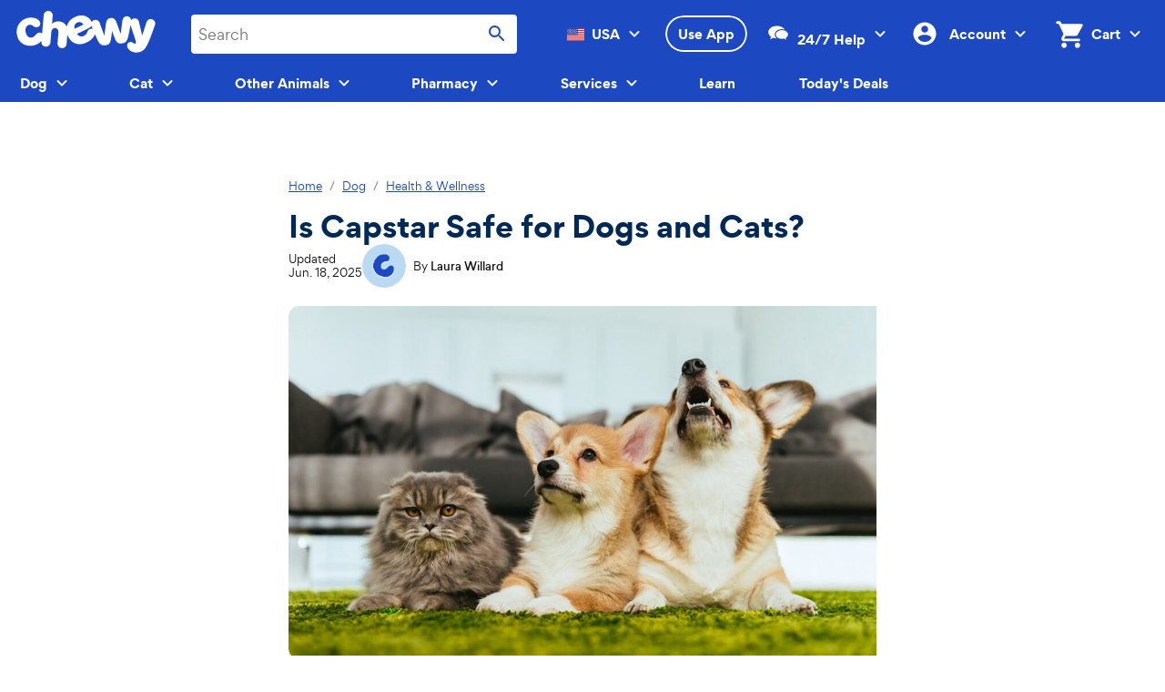

--- FILE ---
content_type: text/css; charset=UTF-8
request_url: https://www.chewy.com/education/_next/static/css/35337a4f5c05c713.css
body_size: 3626
content:
html{box-sizing:border-box}body{background-color:#fff;background-color:var(--chirp-ui-bg-primary,#fff)}*,:after,:before{box-sizing:inherit}article,aside,figcaption,figure,footer,header,main,nav,section{display:block}:root{--chirp-body-font-size:var(--chirp-dynamic-type-size,100%);-webkit-text-size-adjust:100%;-moz-text-size-adjust:100%;text-size-adjust:100%;-webkit-font-smoothing:antialiased;-moz-osx-font-smoothing:grayscale;font-family:Work Sans,Verdana,Lucida Sans,Helvetica Neue,Arial,Roboto,sans-serif;font-family:var(--chirp-typography-paragraph-1-font-family,Work Sans,Verdana,Lucida Sans,Helvetica Neue,Arial,Roboto,sans-serif);font-size:1.6rem;font-size:var(--chirp-typography-paragraph-1-font-size,1.6rem);font-size:62.5%;font-size:calc(var(--chirp-body-font-size)*.625);font-weight:400;font-weight:var(--chirp-typography-paragraph-1-font-weight,400);letter-spacing:-.03em;letter-spacing:var(--chirp-typography-paragraph-1-letter-spacing,-.03em);line-height:1.25;line-height:var(--chirp-typography-paragraph-1-line-height,1.25);text-decoration:none;-webkit-text-decoration:var(--chirp-typography-paragraph-1-text-decoration,none);text-decoration:var(--chirp-typography-paragraph-1-text-decoration,none);text-transform:none;text-transform:var(--chirp-typography-paragraph-1-text-case,none)}body{color:#121212;color:var(--chirp-text-primary,#121212);font-size:1.6rem;font-size:var(--chirp-typography-paragraph-1-font-size,1.6rem)}h1{font-family:Poppins,Verdana,Lucida Sans,Helvetica Neue,Arial,Roboto,sans-serif;font-family:var(--chirp-typography-display-1-font-family,Poppins,Verdana,Lucida Sans,Helvetica Neue,Arial,Roboto,sans-serif);font-size:4rem;font-size:var(--chirp-typography-display-1-font-size,4rem);font-weight:700;font-weight:var(--chirp-typography-display-1-font-weight,700);letter-spacing:.01em;letter-spacing:var(--chirp-typography-display-1-letter-spacing,.01em);line-height:1.25;line-height:var(--chirp-typography-display-1-line-height,1.25);text-decoration:none;-webkit-text-decoration:var(--chirp-typography-display-1-text-decoration,none);text-decoration:var(--chirp-typography-display-1-text-decoration,none);text-transform:none;text-transform:var(--chirp-typography-display-1-text-case,none)}h2{font-family:Poppins,Verdana,Lucida Sans,Helvetica Neue,Arial,Roboto,sans-serif;font-family:var(--chirp-typography-display-2-font-family,Poppins,Verdana,Lucida Sans,Helvetica Neue,Arial,Roboto,sans-serif);font-size:3.6rem;font-size:var(--chirp-typography-display-2-font-size,3.6rem);font-weight:700;font-weight:var(--chirp-typography-display-2-font-weight,700);letter-spacing:.01em;letter-spacing:var(--chirp-typography-display-2-letter-spacing,.01em);line-height:1.25;line-height:var(--chirp-typography-display-2-line-height,1.25);text-decoration:none;-webkit-text-decoration:var(--chirp-typography-display-2-text-decoration,none);text-decoration:var(--chirp-typography-display-2-text-decoration,none);text-transform:none;text-transform:var(--chirp-typography-display-2-text-case,none)}h3{font-size:3.2rem}h3,h4{font-family:Poppins,Verdana,Lucida Sans,Helvetica Neue,Arial,Roboto,sans-serif;font-weight:700;letter-spacing:.01em;line-height:1.25;text-decoration:none;text-transform:none}h4{font-family:var(--chirp-typography-display-4-font-family,Poppins,Verdana,Lucida Sans,Helvetica Neue,Arial,Roboto,sans-serif);font-size:2.8rem;font-size:var(--chirp-typography-display-4-font-size,2.8rem);font-weight:var(--chirp-typography-display-4-font-weight,700);letter-spacing:var(--chirp-typography-display-4-letter-spacing,.01em);line-height:var(--chirp-typography-display-4-line-height,1.25);-webkit-text-decoration:var(--chirp-typography-display-4-text-decoration,none);text-decoration:var(--chirp-typography-display-4-text-decoration,none);text-transform:var(--chirp-typography-display-4-text-case,none)}h5{font-family:Poppins,Verdana,Lucida Sans,Helvetica Neue,Arial,Roboto,sans-serif;font-family:var(--chirp-typography-display-5-font-family,Poppins,Verdana,Lucida Sans,Helvetica Neue,Arial,Roboto,sans-serif);font-size:2.4rem;font-size:var(--chirp-typography-display-5-font-size,2.4rem);font-weight:700;font-weight:var(--chirp-typography-display-5-font-weight,700);letter-spacing:.01em;letter-spacing:var(--chirp-typography-display-5-letter-spacing,.01em);line-height:1.25;line-height:var(--chirp-typography-display-5-line-height,1.25);text-decoration:none;-webkit-text-decoration:var(--chirp-typography-display-5-text-decoration,none);text-decoration:var(--chirp-typography-display-5-text-decoration,none);text-transform:none;text-transform:var(--chirp-typography-display-5-text-case,none)}h6{font-family:Poppins,Verdana,Lucida Sans,Helvetica Neue,Arial,Roboto,sans-serif;font-family:var(--chirp-typography-display-6-font-family,Poppins,Verdana,Lucida Sans,Helvetica Neue,Arial,Roboto,sans-serif);font-size:2rem;font-size:var(--chirp-typography-display-6-font-size,2rem);font-weight:700;font-weight:var(--chirp-typography-display-6-font-weight,700);letter-spacing:.01em;letter-spacing:var(--chirp-typography-display-6-letter-spacing,.01em);line-height:1.25;line-height:var(--chirp-typography-display-6-line-height,1.25);text-decoration:none;-webkit-text-decoration:var(--chirp-typography-display-6-text-decoration,none);text-decoration:var(--chirp-typography-display-6-text-decoration,none);text-transform:none;text-transform:var(--chirp-typography-display-6-text-case,none)}h1,h2,h3,h4,h5,h6{padding-top:0}h1,h2,h3,h4,h5,h6,p{margin-bottom:1.6rem;margin-bottom:var(--chirp-spacing-s4,1.6rem);margin-top:0}p{color:inherit;font-size:inherit;line-height:inherit}address{font-family:Work Sans,Verdana,Lucida Sans,Helvetica Neue,Arial,Roboto,sans-serif;font-family:var(--chirp-typography-paragraph-1-font-family,Work Sans,Verdana,Lucida Sans,Helvetica Neue,Arial,Roboto,sans-serif);font-size:1.6rem;font-size:var(--chirp-typography-paragraph-1-font-size,1.6rem);font-weight:400;font-weight:var(--chirp-typography-paragraph-1-font-weight,400);letter-spacing:-.03em;letter-spacing:var(--chirp-typography-paragraph-1-letter-spacing,-.03em);line-height:1.25;line-height:var(--chirp-typography-paragraph-1-line-height,1.25);margin-bottom:1.6rem;margin-bottom:var(--chirp-spacing-s4,1.6rem);margin-top:0;text-decoration:none;-webkit-text-decoration:var(--chirp-typography-paragraph-1-text-decoration,none);text-decoration:var(--chirp-typography-paragraph-1-text-decoration,none);text-transform:none;text-transform:var(--chirp-typography-paragraph-1-text-case,none)}blockquote,q{quotes:"“" "”" "‘" "’"}blockquote:before,q:before{content:open-quote}blockquote:after,q:after{content:close-quote}blockquote{font-style:italic;margin-bottom:1.6rem;margin-bottom:var(--chirp-spacing-s4,1.6rem);margin-top:0;padding-left:4.4rem;padding-right:4.4rem;position:relative}blockquote:after,blockquote:before{color:#ccc;color:var(--chirp-text-placeholder,#ccc);display:block;font-family:Georgia,serif;font-size:7.2rem;height:3.6rem;line-height:1;position:absolute;width:3.6rem;z-index:0}blockquote:before{left:0;top:0}blockquote:after{bottom:0;right:0}blockquote>*{position:relative;z-index:1}dl,ol,ul{color:inherit;font-size:inherit;line-height:inherit;margin-bottom:1.6rem;margin-bottom:var(--chirp-spacing-s4,1.6rem);margin-top:0}ol,ul{margin-left:0;margin-right:0;padding-left:3.2rem;padding-left:var(--chirp-spacing-s7,3.2rem)}dl,ol,ul{padding-right:1.6rem;padding-right:var(--chirp-spacing-s4,1.6rem)}dl{padding-left:1.6rem;padding-left:var(--chirp-spacing-s4,1.6rem)}dt{font-weight:600;font-weight:var(--chirp-typography-weight-semibold,600);margin-bottom:1.2rem;margin-bottom:var(--chirp-spacing-s3,1.2rem)}dd{margin-left:0}dd,li{margin-bottom:1.2rem;margin-bottom:var(--chirp-spacing-s3,1.2rem)}dd:last-child,li:last-child{margin-bottom:0}dd ol,dd ul,li ol,li ul{padding-left:1.6rem;padding-left:var(--chirp-spacing-s4,1.6rem);padding-right:0}dd ol:not(:last-child),dd ul:not(:last-child),li ol:not(:last-child),li ul:not(:last-child){margin-top:1.2rem;margin-top:var(--chirp-spacing-s3,1.2rem)}a{-webkit-text-decoration-skip:objects;text-decoration-skip:objects;-webkit-text-decoration-skip:ink;background-color:transparent;color:#1c49c2;color:var(--chirp-link-active-primary,#1c49c2);text-decoration:underline;text-decoration-skip-ink:auto}a:visited{color:#543577;color:var(--chirp-link-visited-primary,#543577)}a:hover{color:#09267a;color:var(--chirp-link-hover-primary,#09267a)}a:active,a:hover{text-decoration:underline}a:active{color:#09267a;color:var(--chirp-link-pressed-primary,#09267a)}a:focus,a:focus-visible{outline-color:#1c49c2;outline-color:var(--chirp-link-active-primary,#1c49c2);outline-offset:.4rem}abbr[title]{border-bottom:none;text-decoration:underline;-webkit-text-decoration:underline dotted;text-decoration:underline dotted}small{font-size:1.4rem;font-size:var(--chirp-typography-paragraph-2-font-size,1.4rem)}sub,sup{font-family:Work Sans,Verdana,Lucida Sans,Helvetica Neue,Arial,Roboto,sans-serif;font-family:var(--chirp-typography-caption-font-family,Work Sans,Verdana,Lucida Sans,Helvetica Neue,Arial,Roboto,sans-serif);font-size:1.2rem;font-size:var(--chirp-typography-caption-font-size,1.2rem);font-weight:400;font-weight:var(--chirp-typography-caption-font-weight,400);letter-spacing:-.03em;letter-spacing:var(--chirp-typography-caption-letter-spacing,-.03em);line-height:1.25;line-height:var(--chirp-typography-caption-line-height,1.25);text-decoration:none;-webkit-text-decoration:var(--chirp-typography-caption-text-decoration,none);text-decoration:var(--chirp-typography-caption-text-decoration,none);text-transform:none;text-transform:var(--chirp-typography-caption-text-case,none)}em,i{font-style:italic}b,strong{font-weight:700;font-weight:var(--chirp-typography-weight-bold,700)}img{border:none;margin:0;padding:0}button,input,optgroup,select,textarea{font-family:inherit}fieldset{border:0;margin:0;padding:0}legend{color:inherit}table{background-color:#fff;background-color:var(--chirp-ui-bg-primary,#fff);border:.1rem solid #949494;border:.1rem solid var(--chirp-ui-bg-05,#949494);border-collapse:collapse;border-spacing:0;color:#121212;color:var(--chirp-text-primary,#121212);margin:0}caption,table{font-family:Work Sans,Verdana,Lucida Sans,Helvetica Neue,Arial,Roboto,sans-serif;font-family:var(--chirp-typography-paragraph-2-font-family,Work Sans,Verdana,Lucida Sans,Helvetica Neue,Arial,Roboto,sans-serif);font-size:1.4rem;font-size:var(--chirp-typography-paragraph-2-font-size,1.4rem);font-weight:400;font-weight:var(--chirp-typography-paragraph-2-font-weight,400);letter-spacing:-.03em;letter-spacing:var(--chirp-typography-paragraph-2-letter-spacing,-.03em);line-height:1.29;line-height:var(--chirp-typography-paragraph-2-line-height,1.29);text-decoration:none;-webkit-text-decoration:var(--chirp-typography-paragraph-2-text-decoration,none);text-decoration:var(--chirp-typography-paragraph-2-text-decoration,none);text-transform:none;text-transform:var(--chirp-typography-paragraph-2-text-case,none)}caption{color:#767676;color:var(--chirp-text-tertiary,#767676);font-style:normal;padding:0;text-align:center}thead{border:none}th{background-color:transparent;font-family:Poppins,Verdana,Lucida Sans,Helvetica Neue,Arial,Roboto,sans-serif;font-family:var(--chirp-typography-section-2-font-family,Poppins,Verdana,Lucida Sans,Helvetica Neue,Arial,Roboto,sans-serif);font-size:1.6rem;font-size:var(--chirp-typography-section-2-font-size,1.6rem);font-weight:600;font-weight:var(--chirp-typography-section-2-font-weight,600);letter-spacing:.01em;letter-spacing:var(--chirp-typography-section-2-letter-spacing,.01em);line-height:1.25;line-height:var(--chirp-typography-section-2-line-height,1.25);text-decoration:none;-webkit-text-decoration:var(--chirp-typography-section-2-text-decoration,none);text-decoration:var(--chirp-typography-section-2-text-decoration,none);text-transform:none;text-transform:var(--chirp-typography-section-2-text-case,none)}td,th{border:.1rem solid #949494;border:.1rem solid var(--chirp-ui-bg-05,#949494);padding:1.6rem;padding:var(--chirp-spacing-s4,1.6rem) var(--chirp-spacing-s4,1.6rem);text-align:left;vertical-align:top}td{font-family:Work Sans,Verdana,Lucida Sans,Helvetica Neue,Arial,Roboto,sans-serif;font-family:var(--chirp-typography-paragraph-1-font-family,Work Sans,Verdana,Lucida Sans,Helvetica Neue,Arial,Roboto,sans-serif);font-size:1.6rem;font-size:var(--chirp-typography-paragraph-1-font-size,1.6rem);font-weight:400;font-weight:var(--chirp-typography-paragraph-1-font-weight,400);letter-spacing:-.03em;letter-spacing:var(--chirp-typography-paragraph-1-letter-spacing,-.03em);line-height:1.25;line-height:var(--chirp-typography-paragraph-1-line-height,1.25);text-decoration:none;-webkit-text-decoration:var(--chirp-typography-paragraph-1-text-decoration,none);text-decoration:var(--chirp-typography-paragraph-1-text-decoration,none);text-transform:none;text-transform:var(--chirp-typography-paragraph-1-text-case,none)}tfoot{border:none}code,kbd,samp{font-family:Roboto Mono,Noto Mono,Courier,monospace}pre{margin-bottom:1.6rem;margin-bottom:var(--chirp-spacing-s4,1.6rem);margin-top:0;overflow-x:auto}code{background:#eee;background:var(--chirp-ui-bg-02,#eee);border:.1rem solid #949494;border:.1rem solid var(--chirp-ui-bg-05,#949494);color:#4d4d4d;color:var(--chirp-text-secondary,#4d4d4d);padding-left:.8rem;padding-left:var(--chirp-spacing-s2,.8rem);padding-right:.8rem;padding-right:var(--chirp-spacing-s2,.8rem)}pre code{display:block;overflow-x:auto;padding:.8rem;padding:var(--chirp-spacing-s2,.8rem)}@media(forced-colors:active){[role=link],a{color:LinkText!important;text-decoration:underline!important}[role=button],button{background-color:ButtonFace!important;border:.1rem solid ButtonText!important;color:ButtonText!important}:disabled,[aria-disabled=true]{border-color:GrayText!important;color:GrayText!important;opacity:1!important}:focus{outline:.2rem solid Highlight!important}}.sitewide-banner-module_kib-typography-display1__ezv41,.sitewide-banner-module_kib-typography-h1__wiRnl{font-family:Poppins,Noto Sans,Franklin Gothic Medium,Tahoma,sans-serif;font-size:4rem;font-weight:700;letter-spacing:.01em;line-height:5rem;margin-bottom:1.6rem;margin-top:0}.sitewide-banner-module_kib-typography-display2__Z8bdy,.sitewide-banner-module_kib-typography-h2__qD4Kc{font-family:Poppins,Noto Sans,Franklin Gothic Medium,Tahoma,sans-serif;font-size:3.6rem;font-weight:700;letter-spacing:.01em;line-height:4.5rem;margin-bottom:1.6rem;margin-top:0}.sitewide-banner-module_kib-typography-display3__I2EKB,.sitewide-banner-module_kib-typography-h3__Mg-1w{font-family:Poppins,Noto Sans,Franklin Gothic Medium,Tahoma,sans-serif;font-size:3.2rem;font-weight:700;letter-spacing:.01em;line-height:4rem;margin-bottom:1.6rem;margin-top:0}.sitewide-banner-module_kib-typography-display4__DOvTz,.sitewide-banner-module_kib-typography-h4__tA7Kj{font-family:Poppins,Noto Sans,Franklin Gothic Medium,Tahoma,sans-serif;font-size:2.8rem;font-weight:700;letter-spacing:.01em;line-height:3.5rem;margin-bottom:1.6rem;margin-top:0}.sitewide-banner-module_kib-typography-display5__52BCJ,.sitewide-banner-module_kib-typography-h5__dXAU5{font-family:Poppins,Noto Sans,Franklin Gothic Medium,Tahoma,sans-serif;font-size:2.4rem;font-weight:700;letter-spacing:.01em;line-height:3rem;margin-bottom:1.6rem;margin-top:0}.sitewide-banner-module_kib-typography-display6__9Urjs,.sitewide-banner-module_kib-typography-h6__sQkCE{font-family:Poppins,Noto Sans,Franklin Gothic Medium,Tahoma,sans-serif;font-size:2rem;font-weight:700;letter-spacing:.01em;line-height:2.5rem;margin-bottom:1.6rem;margin-top:0}.sitewide-banner-module_kib-typography-section1__Xd9y9,.sitewide-banner-module_kib-typography-title1__gbjZW{font-family:Poppins,Noto Sans,Franklin Gothic Medium,Tahoma,sans-serif;font-size:2rem;font-weight:600;letter-spacing:.01em;line-height:2.5rem;margin-bottom:1.6rem;margin-top:0}.sitewide-banner-module_kib-typography-section2__ZkvXo,.sitewide-banner-module_kib-typography-title2__19ns-{font-family:Poppins,Noto Sans,Franklin Gothic Medium,Tahoma,sans-serif;font-size:1.6rem;font-weight:600;letter-spacing:.01em;line-height:2rem;margin-bottom:1.6rem;margin-top:0}.sitewide-banner-module_kib-typography-section3__abap7{font-family:Poppins,Noto Sans,Franklin Gothic Medium,Tahoma,sans-serif;font-size:1.4rem;font-weight:600;letter-spacing:.01em;line-height:1.8rem;margin-bottom:1.6rem;margin-top:0}.sitewide-banner-module_kib-typography-body__crkii,.sitewide-banner-module_kib-typography-paragraph1__oZu7N{font-family:Work Sans,Noto Sans,Franklin Gothic Medium,Tahoma,sans-serif;font-size:1.6rem;font-weight:400;letter-spacing:-.03em;line-height:2rem;margin-bottom:1.6rem;margin-top:0}.sitewide-banner-module_kib-typography-body2__yc9Te,.sitewide-banner-module_kib-typography-paragraph2__xtew0{font-family:Work Sans,Noto Sans,Franklin Gothic Medium,Tahoma,sans-serif;font-size:1.4rem;font-weight:400;letter-spacing:-.03em;line-height:1.8rem;margin-bottom:1.6rem;margin-top:0}.sitewide-banner-module_kib-typography-caption__ECKyq{font-family:Work Sans,Noto Sans,Franklin Gothic Medium,Tahoma,sans-serif;font-size:1.2rem;font-weight:400;letter-spacing:-.03em;line-height:1.5rem;margin-bottom:1.6rem;margin-top:0}.sitewide-banner-module_kib-typography-button__RJl4P{font-family:Poppins,Noto Sans,Franklin Gothic Medium,Tahoma,sans-serif;font-size:1.4rem;font-weight:700;letter-spacing:.02em;line-height:2rem;margin-bottom:1.6rem;margin-top:0}.sitewide-banner-module_kib-typography-overline__ArPGY{font-family:Poppins,Noto Sans,Franklin Gothic Medium,Tahoma,sans-serif;font-size:1.1rem;font-weight:400;letter-spacing:.16em;line-height:1.4rem;margin-bottom:1.6rem;margin-top:0;text-transform:uppercase}.sitewide-banner-module_kib-typography-hero1__3UBPb{font-size:9.6rem;line-height:10.2rem}.sitewide-banner-module_kib-typography-hero1__3UBPb,.sitewide-banner-module_kib-typography-hero2__YNquK{font-family:Poppins,Noto Sans,Franklin Gothic Medium,Tahoma,sans-serif;font-weight:700;letter-spacing:.01em;margin-bottom:1.6rem;margin-top:0}.sitewide-banner-module_kib-typography-hero2__YNquK{font-size:7.2rem;line-height:7.8rem}.sitewide-banner-module_kib-typography-hero3__akj1J{font-size:6rem;line-height:6.6rem}.sitewide-banner-module_kib-typography-hero3__akj1J,.sitewide-banner-module_kib-typography-hero4__JfPfD{font-family:Poppins,Noto Sans,Franklin Gothic Medium,Tahoma,sans-serif;font-weight:700;letter-spacing:.01em;margin-bottom:1.6rem;margin-top:0}.sitewide-banner-module_kib-typography-hero4__JfPfD{font-size:5rem;line-height:5.6rem}.sitewide-banner-module_kib-typography-alternate-display1__-wTDF,.sitewide-banner-module_kib-typography-alternate-h1__ziHC9{font-family:Poppins,Noto Sans,Franklin Gothic Medium,Tahoma,sans-serif;font-size:4rem;font-weight:500;letter-spacing:.01em;line-height:5rem;margin-bottom:1.6rem;margin-top:0}.sitewide-banner-module_kib-typography-alternate-display2__6FeL6,.sitewide-banner-module_kib-typography-alternate-h2__afIVT{font-family:Poppins,Noto Sans,Franklin Gothic Medium,Tahoma,sans-serif;font-size:3.6rem;font-weight:500;letter-spacing:.01em;line-height:4.5rem;margin-bottom:1.6rem;margin-top:0}.sitewide-banner-module_kib-typography-alternate-display3__vXqTu,.sitewide-banner-module_kib-typography-alternate-h3__cP50K{font-family:Poppins,Noto Sans,Franklin Gothic Medium,Tahoma,sans-serif;font-size:3.2rem;font-weight:500;letter-spacing:.01em;line-height:4rem;margin-bottom:1.6rem;margin-top:0}.sitewide-banner-module_kib-typography-alternate-display4__59-bf,.sitewide-banner-module_kib-typography-alternate-h4__gim84{font-family:Poppins,Noto Sans,Franklin Gothic Medium,Tahoma,sans-serif;font-size:2.8rem;font-weight:500;letter-spacing:.01em;line-height:3.5rem;margin-bottom:1.6rem;margin-top:0}.sitewide-banner-module_kib-typography-alternate-display5__H1D7Y,.sitewide-banner-module_kib-typography-alternate-h5__l5iW-{font-family:Poppins,Noto Sans,Franklin Gothic Medium,Tahoma,sans-serif;font-size:2.4rem;font-weight:500;letter-spacing:.01em;line-height:3rem;margin-bottom:1.6rem;margin-top:0}.sitewide-banner-module_kib-typography-alternate-display6__rFX1e,.sitewide-banner-module_kib-typography-alternate-h6__NE4sX{font-family:Poppins,Noto Sans,Franklin Gothic Medium,Tahoma,sans-serif;font-size:2rem;font-weight:500;letter-spacing:.01em;line-height:2.5rem;margin-bottom:1.6rem;margin-top:0}.sitewide-banner-module_kib-typography-alternate-section1__L-RY0,.sitewide-banner-module_kib-typography-alternate-title1__JYXXy{font-family:Poppins,Noto Sans,Franklin Gothic Medium,Tahoma,sans-serif;font-size:2rem;font-weight:700;letter-spacing:.01em;line-height:2.5rem;margin-bottom:1.6rem;margin-top:0}.sitewide-banner-module_kib-typography-alternate-section2__6MwfN,.sitewide-banner-module_kib-typography-alternate-title2__8ftAS{font-family:Poppins,Noto Sans,Franklin Gothic Medium,Tahoma,sans-serif;font-size:1.6rem;font-weight:700;letter-spacing:.01em;line-height:2rem;margin-bottom:1.6rem;margin-top:0}.sitewide-banner-module_kib-typography-alternate-body__znw8x,.sitewide-banner-module_kib-typography-alternate-paragraph1__eriaY{font-family:Work Sans,Noto Sans,Franklin Gothic Medium,Tahoma,sans-serif;font-size:1.6rem;font-weight:700;letter-spacing:-.03em;line-height:2rem;margin-bottom:1.6rem;margin-top:0}.sitewide-banner-module_kib-typography-alternate-body2__HGFdw,.sitewide-banner-module_kib-typography-alternate-paragraph2__ggVUD{font-family:Work Sans,Noto Sans,Franklin Gothic Medium,Tahoma,sans-serif;font-size:1.4rem;font-weight:700;letter-spacing:-.03em;line-height:1.8rem;margin-bottom:1.6rem;margin-top:0}.sitewide-banner-module_kib-typography-alternate-caption__seTgw{font-family:Work Sans,Noto Sans,Franklin Gothic Medium,Tahoma,sans-serif;font-size:1.2rem;font-weight:700;letter-spacing:-.03em;line-height:1.5rem;margin-bottom:1.6rem;margin-top:0}.sitewide-banner-module_kib-typography-alternate-button__8zhj5{font-family:Poppins,Noto Sans,Franklin Gothic Medium,Tahoma,sans-serif;font-size:1.4rem;font-weight:400;letter-spacing:.02em;line-height:2rem;margin-bottom:1.6rem;margin-top:0}.sitewide-banner-module_kib-typography-alternate-overline__oakgm{font-family:Poppins,Noto Sans,Franklin Gothic Medium,Tahoma,sans-serif;font-size:1.1rem;font-weight:700;letter-spacing:.16em;line-height:1.4rem;margin-bottom:1.6rem;margin-top:0;text-transform:uppercase}.sitewide-banner-module_kib-typography-alternate-hero1__toTA4{font-size:9.6rem;line-height:10.2rem}.sitewide-banner-module_kib-typography-alternate-hero1__toTA4,.sitewide-banner-module_kib-typography-alternate-hero2__DmdO0{font-family:Poppins,Noto Sans,Franklin Gothic Medium,Tahoma,sans-serif;font-weight:500;letter-spacing:.01em;margin-bottom:1.6rem;margin-top:0}.sitewide-banner-module_kib-typography-alternate-hero2__DmdO0{font-size:7.2rem;line-height:7.8rem}.sitewide-banner-module_kib-typography-alternate-hero3__nxZi1{font-size:6rem;line-height:6.6rem}.sitewide-banner-module_kib-typography-alternate-hero3__nxZi1,.sitewide-banner-module_kib-typography-alternate-hero4__rOirg{font-family:Poppins,Noto Sans,Franklin Gothic Medium,Tahoma,sans-serif;font-weight:500;letter-spacing:.01em;margin-bottom:1.6rem;margin-top:0}.sitewide-banner-module_kib-typography-alternate-hero4__rOirg{font-size:5rem;line-height:5.6rem}.sitewide-banner-module_kib-typography-regular__ajfqk{font-weight:400}.sitewide-banner-module_kib-typography-medium__L7HSp{font-weight:500}.sitewide-banner-module_kib-typography-semibold__i4WHE{font-weight:600}.sitewide-banner-module_kib-typography-bold__8jTYi{font-weight:700}.sitewide-banner-module_kib-typography-extrabold__L-5Ah{font-weight:800}.sitewide-banner-module_cms-sitewide-banner__f0p8J{background:none;border:none;border-bottom:.1rem solid var(--chirp-ui-bg-04,#eee);display:block;flex-wrap:wrap;font-family:Poppins,Noto Sans,Franklin Gothic Medium,Tahoma,sans-serif;font-size:1.6rem;font-weight:600;letter-spacing:.01em;line-height:2rem;padding:1rem;text-align:center;width:100%}.sitewide-banner-module_cms-sitewide-banner__f0p8J,.sitewide-banner-module_cms-sitewide-banner__f0p8J:hover{color:var(--chirp-text-primary,#121212);text-decoration:none}.sitewide-banner-module_cms-sitewide-banner__f0p8J:focus{border-radius:.1rem;box-shadow:inset 0 0 .1rem .1rem var(--chirp-action-switch-focus,#1c49c2);outline:none}.sitewide-banner-module_cms-sitewide-banner__f0p8J:focus-visible{box-shadow:inset 0 0 .1rem .1rem var(--chirp-action-switch-focus,#1c49c2)}.sitewide-banner-module_cms-sitewide-banner__f0p8J:focus:not(:focus-visible){box-shadow:none}@media(max-width:40.4375em){.sitewide-banner-module_cms-sitewide-banner__f0p8J{font-family:Poppins,Noto Sans,Franklin Gothic Medium,Tahoma,sans-serif;font-size:1.4rem;font-weight:600;letter-spacing:.01em;line-height:1.8rem}}@media(max-width:22.5em){.sitewide-banner-module_cms-sitewide-banner__f0p8J{font-family:Poppins,Noto Sans,Franklin Gothic Medium,Tahoma,sans-serif;font-size:1.4rem;font-weight:600;letter-spacing:.01em;line-height:1.8rem;padding:.4rem}}.sitewide-banner-module_cms-sitewide-banner--has-image__sKwgh{align-items:center;display:flex;justify-content:center;margin:0 auto;padding:.8rem;vertical-align:initial}@media(max-width:22.5em){.sitewide-banner-module_cms-sitewide-banner--has-image__sKwgh{padding:.4rem}.sitewide-banner-module_cms-sitewide-banner__text__TGe9k{margin-bottom:.2rem}}.sitewide-banner-module_cms-sitewide-banner__text--has-image__-2IZo .sitewide-banner-module_cms-sitewide-banner__text__TGe9k{white-space:nowrap}.sitewide-banner-module_cms-sitewide-banner__wrapper__TyAc-{align-items:center;display:flex;flex-direction:row;white-space:nowrap}.sitewide-banner-module_cms-sitewide-banner__image__WF2LI{height:2.4rem;max-height:-moz-max-content;max-height:max-content}@media(max-width:40.4375em){.sitewide-banner-module_cms-sitewide-banner__image__WF2LI{height:2rem}}@media(max-width:22.5em){.sitewide-banner-module_cms-sitewide-banner__image__WF2LI{height:1.6rem}}.sitewide-banner-module_cms-sitewide-banner__image__WF2LI>svg{height:100%}.sitewide-banner-module_cms-sitewide-banner__image--before-text__6NVxZ{margin-right:.4rem}.sitewide-banner-module_cms-sitewide-banner__image--after-text__Gv28E{margin-left:.4rem}.sitewide-banner-module_cms-sitewide-banner__terms-apply__lVanc{border-left:.1rem solid #ccc;color:var(--chirp-text-secondary,#4d4d4d);display:inline-block;font-size:.8rem;font-weight:400;height:1.6rem;letter-spacing:.04em;line-height:1.6rem;margin-left:.8rem;padding-left:.8rem;vertical-align:middle;white-space:nowrap}.sitewide-banner-module_cms-sitewide-banner--visually-hidden__ZKsth{clip:rect(0 0 0 0);border:0;height:1px;margin:-1px;overflow:hidden;padding:0;position:absolute;width:1px}a.sitewide-banner-module_cms-sitewide-banner__f0p8J,button.sitewide-banner-module_cms-sitewide-banner__f0p8J{cursor:pointer}body{margin:0;padding:0;overflow-x:hidden}li,p{font-weight:var(--chirp-typography-editorial-text-2-font-weight,400);line-height:var(--chirp-typography-editorial-text-2-line-height,1.5);font-size:var(--chirp-typography-editorial-text-2-font-size,1.6rem);letter-spacing:var(--chirp-typography-editorial-text-2-letter-spacing,0);font-family:var(--chirp-typography-editorial-text-2-font-family,Work Sans,Verdana,Lucida Sans,Helvetica Neue,Arial,Roboto,sans-serif);-webkit-text-decoration:var(--chirp-typography-editorial-text-2-text-decoration,none);text-decoration:var(--chirp-typography-editorial-text-2-text-decoration,none);text-transform:var(--chirp-typography-editorial-text-2-text-case,none)}.cartItem{font-family:var(--chirp-typography-paragraph-2-font-family,Work Sans,Verdana,Lucida Sans,Helvetica Neue,Arial,Roboto,sans-serif);font-weight:var(--chirp-typography-paragraph-2-font-weight,400);line-height:var(--chirp-typography-paragraph-2-line-height,1.29);font-size:var(--chirp-typography-paragraph-2-font-size,1.4rem);letter-spacing:var(--chirp-typography-paragraph-2-letter-spacing,-.03em);-webkit-text-decoration:var(--chirp-typography-paragraph-2-text-decoration,none);text-decoration:var(--chirp-typography-paragraph-2-text-decoration,none);text-transform:var(--chirp-typography-paragraph-2-text-case,none)}h3{font-family:var(--chirp-typography-display-3-font-family,Poppins,Verdana,Lucida Sans,Helvetica Neue,Arial,Roboto,sans-serif);font-weight:var(--chirp-typography-display-3-font-weight,700);line-height:var(--chirp-typography-display-3-line-height,1.25);font-size:var(--chirp-typography-display-3-font-size,3.2rem);letter-spacing:var(--chirp-typography-display-3-letter-spacing,.01em);-webkit-text-decoration:var(--chirp-typography-display-3-text-decoration,none);text-decoration:var(--chirp-typography-display-3-text-decoration,none);text-transform:var(--chirp-typography-display-3-text-case,none)}@media(max-width:64em){h3{font-family:var(--chirp-typography-display-3-font-family,Poppins,Verdana,Lucida Sans,Helvetica Neue,Arial,Roboto,sans-serif);font-weight:var(--chirp-typography-display-3-font-weight,700);line-height:var(--chirp-typography-display-3-line-height,1.25);font-size:var(--chirp-typography-display-3-font-size,3.2rem);letter-spacing:var(--chirp-typography-display-3-letter-spacing,.01em);-webkit-text-decoration:var(--chirp-typography-display-3-text-decoration,none);text-decoration:var(--chirp-typography-display-3-text-decoration,none);text-transform:var(--chirp-typography-display-3-text-case,none)}}@media(max-width:40.4375em){h3{font-family:var(--chirp-typography-display-5-font-family,Poppins,Verdana,Lucida Sans,Helvetica Neue,Arial,Roboto,sans-serif);font-weight:var(--chirp-typography-display-5-font-weight,700);line-height:var(--chirp-typography-display-5-line-height,1.25);font-size:var(--chirp-typography-display-5-font-size,2.4rem);letter-spacing:var(--chirp-typography-display-5-letter-spacing,.01em);-webkit-text-decoration:var(--chirp-typography-display-5-text-decoration,none);text-decoration:var(--chirp-typography-display-5-text-decoration,none);text-transform:var(--chirp-typography-display-5-text-case,none)}}@media print{.footer,.header,.no-print{display:none}}

--- FILE ---
content_type: text/css; charset=UTF-8
request_url: https://www.chewy.com/education/_next/static/css/a147452b261b136a.css
body_size: 6235
content:
.kib-table-new{background-color:#fff;background-color:var(--chirp-ui-bg-primary,#fff);border-collapse:collapse;border-spacing:0;color:#121212;color:var(--chirp-text-primary,#121212);font-family:Work Sans,Verdana,Lucida Sans,Helvetica Neue,Arial,Roboto,sans-serif;font-family:var(--chirp-typography-paragraph-2-font-family,Work Sans,Verdana,Lucida Sans,Helvetica Neue,Arial,Roboto,sans-serif);font-size:1.4rem;font-size:var(--chirp-typography-paragraph-2-font-size,1.4rem);font-weight:400;font-weight:var(--chirp-typography-paragraph-2-font-weight,400);letter-spacing:-.03em;letter-spacing:var(--chirp-typography-paragraph-2-letter-spacing,-.03em);line-height:1.29;line-height:var(--chirp-typography-paragraph-2-line-height,1.29);margin:0;text-decoration:none;-webkit-text-decoration:var(--chirp-typography-paragraph-2-text-decoration,none);text-decoration:var(--chirp-typography-paragraph-2-text-decoration,none);text-transform:none;text-transform:var(--chirp-typography-paragraph-2-text-case,none)}.kib-table-new,.kib-table-new__heading{border:.1rem solid #949494;border:.1rem solid var(--chirp-ui-bg-05,#949494)}.kib-table-new__heading{background-color:transparent;font-family:Poppins,Verdana,Lucida Sans,Helvetica Neue,Arial,Roboto,sans-serif;font-family:var(--chirp-typography-section-2-font-family,Poppins,Verdana,Lucida Sans,Helvetica Neue,Arial,Roboto,sans-serif);font-size:1.6rem;font-size:var(--chirp-typography-section-2-font-size,1.6rem);font-weight:600;font-weight:var(--chirp-typography-section-2-font-weight,600);letter-spacing:.01em;letter-spacing:var(--chirp-typography-section-2-letter-spacing,.01em);line-height:1.25;line-height:var(--chirp-typography-section-2-line-height,1.25);padding:1.6rem;padding:var(--chirp-spacing-s4,1.6rem) var(--chirp-spacing-s4,1.6rem);text-align:left;text-decoration:none;-webkit-text-decoration:var(--chirp-typography-section-2-text-decoration,none);text-decoration:var(--chirp-typography-section-2-text-decoration,none);text-transform:none;text-transform:var(--chirp-typography-section-2-text-case,none);vertical-align:top}.kib-table-new--emphasized .kib-table-new__body .kib-table-new__heading,.kib-table-new--emphasized .kib-table-new__footer .kib-table-new__heading{background-color:#eee;background-color:var(--chirp-ui-bg-04,#eee)}@media(forced-colors:active){.kib-table-new--emphasized .kib-table-new__body .kib-table-new__heading,.kib-table-new--emphasized .kib-table-new__body .kib-table-new__heading td,.kib-table-new--emphasized .kib-table-new__body .kib-table-new__heading th,.kib-table-new--emphasized .kib-table-new__footer .kib-table-new__heading,.kib-table-new--emphasized .kib-table-new__footer .kib-table-new__heading td,.kib-table-new--emphasized .kib-table-new__footer .kib-table-new__heading th{border-style:solid;border-width:.4rem}}.kib-table-new--condensed .kib-table-new__heading{padding:.8rem;padding:var(--chirp-spacing-s2,.8rem) var(--chirp-spacing-s2,.8rem)}.kib-table-new__cell{border:.1rem solid #949494;border:.1rem solid var(--chirp-ui-bg-05,#949494);font-family:Work Sans,Verdana,Lucida Sans,Helvetica Neue,Arial,Roboto,sans-serif;font-family:var(--chirp-typography-paragraph-1-font-family,Work Sans,Verdana,Lucida Sans,Helvetica Neue,Arial,Roboto,sans-serif);font-size:1.6rem;font-size:var(--chirp-typography-paragraph-1-font-size,1.6rem);font-weight:400;font-weight:var(--chirp-typography-paragraph-1-font-weight,400);letter-spacing:-.03em;letter-spacing:var(--chirp-typography-paragraph-1-letter-spacing,-.03em);line-height:1.25;line-height:var(--chirp-typography-paragraph-1-line-height,1.25);padding:1.6rem;padding:var(--chirp-spacing-s4,1.6rem) var(--chirp-spacing-s4,1.6rem);text-align:left;text-decoration:none;-webkit-text-decoration:var(--chirp-typography-paragraph-1-text-decoration,none);text-decoration:var(--chirp-typography-paragraph-1-text-decoration,none);text-transform:none;text-transform:var(--chirp-typography-paragraph-1-text-case,none);vertical-align:top}.kib-table-new--condensed .kib-table-new__cell{padding:.8rem;padding:var(--chirp-spacing-s2,.8rem) var(--chirp-spacing-s2,.8rem)}.kib-table-new__caption{color:#767676;color:var(--chirp-text-tertiary,#767676);font-family:Work Sans,Verdana,Lucida Sans,Helvetica Neue,Arial,Roboto,sans-serif;font-family:var(--chirp-typography-paragraph-2-font-family,Work Sans,Verdana,Lucida Sans,Helvetica Neue,Arial,Roboto,sans-serif);font-size:1.4rem;font-size:var(--chirp-typography-paragraph-2-font-size,1.4rem);font-style:normal;font-weight:400;font-weight:var(--chirp-typography-paragraph-2-font-weight,400);letter-spacing:-.03em;letter-spacing:var(--chirp-typography-paragraph-2-letter-spacing,-.03em);line-height:1.29;line-height:var(--chirp-typography-paragraph-2-line-height,1.29);padding:0;text-align:center;text-decoration:none;-webkit-text-decoration:var(--chirp-typography-paragraph-2-text-decoration,none);text-decoration:var(--chirp-typography-paragraph-2-text-decoration,none);text-transform:none;text-transform:var(--chirp-typography-paragraph-2-text-case,none)}.kib-table-new__caption--top{caption-side:top;padding-bottom:1.6rem;padding-bottom:var(--chirp-spacing-s4,1.6rem)}.kib-table-new__caption--bottom{caption-side:bottom;padding-top:1.6rem;padding-top:var(--chirp-spacing-s4,1.6rem)}.kib-table-new__caption--hidden{clip:rect(0 0 0 0);border:0;height:1px;margin:-1px;overflow:hidden;padding:0;width:1px}.kib-table-new__header{border:none}.kib-table-new--emphasized .kib-table-new__header{background-color:#eee;background-color:var(--chirp-ui-bg-04,#eee)}@media(forced-colors:active){.kib-table-new--emphasized .kib-table-new__header,.kib-table-new--emphasized .kib-table-new__header td,.kib-table-new--emphasized .kib-table-new__header th{border-style:solid;border-width:.4rem}}.kib-table-new__body,.kib-table-new__footer{border:none}.kib-table-new--stripe-horizontal:not(.kib-table-new--emphasized) .kib-table-new__header .kib-table-new__heading:nth-child(2n){background-color:#eee;background-color:var(--chirp-ui-bg-04,#eee)}@media(forced-colors:active){.kib-table-new--stripe-horizontal:not(.kib-table-new--emphasized) .kib-table-new__header .kib-table-new__heading:nth-child(2n)>td,.kib-table-new--stripe-horizontal:not(.kib-table-new--emphasized) .kib-table-new__header .kib-table-new__heading:nth-child(2n)>th{border-left-width:.4rem;border-right-width:.4rem;border-style:solid}.kib-table-new--stripe-horizontal:not(.kib-table-new--emphasized) .kib-table-new__header .kib-table-new__heading:nth-child(2n){border-bottom-width:.4rem;border-style:solid;border-top-width:.4rem}}.kib-table-new--stripe-horizontal:not(.kib-table-new--emphasized) .kib-table-new__header .kib-table-new__cell~.kib-table-new__heading:nth-child(odd){background-color:#eee;background-color:var(--chirp-ui-bg-04,#eee)}@media(forced-colors:active){.kib-table-new--stripe-horizontal:not(.kib-table-new--emphasized) .kib-table-new__header .kib-table-new__cell~.kib-table-new__heading:nth-child(odd)>td,.kib-table-new--stripe-horizontal:not(.kib-table-new--emphasized) .kib-table-new__header .kib-table-new__cell~.kib-table-new__heading:nth-child(odd)>th{border-left-width:.4rem;border-right-width:.4rem;border-style:solid}}.kib-table-new--stripe-horizontal:not(.kib-table-new--emphasized) .kib-table-new__header .kib-table-new__cell~.kib-table-new__heading:nth-child(2n){background-color:transparent}.kib-table-new--stripe-horizontal.kib-table-new--emphasized .kib-table-new__header .kib-table-new__cell~.kib-table-new__heading:nth-child(odd),.kib-table-new--stripe-horizontal.kib-table-new--emphasized .kib-table-new__header .kib-table-new__heading:nth-child(2n){background-color:#ccc;background-color:var(--chirp-ui-bg-07,#ccc)}.kib-table-new--stripe-horizontal.kib-table-new--emphasized .kib-table-new__header .kib-table-new__cell~.kib-table-new__heading:nth-child(2n){background-color:transparent}.kib-table-new--stripe-horizontal .kib-table-new__body .kib-table-new__cell:nth-child(2n),.kib-table-new--stripe-horizontal .kib-table-new__footer .kib-table-new__cell:nth-child(2n){background-color:#eee;background-color:var(--chirp-ui-bg-04,#eee)}@media(forced-colors:active){.kib-table-new--stripe-horizontal .kib-table-new__body .kib-table-new__cell:nth-child(2n)>td,.kib-table-new--stripe-horizontal .kib-table-new__body .kib-table-new__cell:nth-child(2n)>th,.kib-table-new--stripe-horizontal .kib-table-new__footer .kib-table-new__cell:nth-child(2n)>td,.kib-table-new--stripe-horizontal .kib-table-new__footer .kib-table-new__cell:nth-child(2n)>th{border-left-width:.4rem;border-right-width:.4rem;border-style:solid}.kib-table-new--stripe-horizontal .kib-table-new__body .kib-table-new__cell:nth-child(2n),.kib-table-new--stripe-horizontal .kib-table-new__footer .kib-table-new__cell:nth-child(2n){border-bottom-width:.4rem;border-style:solid;border-top-width:.4rem}}.kib-table-new--stripe-horizontal .kib-table-new__body .kib-table-new__heading~.kib-table-new__cell:nth-child(odd),.kib-table-new--stripe-horizontal .kib-table-new__footer .kib-table-new__heading~.kib-table-new__cell:nth-child(odd){background-color:#eee;background-color:var(--chirp-ui-bg-04,#eee)}@media(forced-colors:active){.kib-table-new--stripe-horizontal .kib-table-new__body .kib-table-new__heading~.kib-table-new__cell:nth-child(odd)>td,.kib-table-new--stripe-horizontal .kib-table-new__body .kib-table-new__heading~.kib-table-new__cell:nth-child(odd)>th,.kib-table-new--stripe-horizontal .kib-table-new__footer .kib-table-new__heading~.kib-table-new__cell:nth-child(odd)>td,.kib-table-new--stripe-horizontal .kib-table-new__footer .kib-table-new__heading~.kib-table-new__cell:nth-child(odd)>th{border-left-width:.4rem;border-right-width:.4rem;border-style:solid}}.kib-table-new--stripe-horizontal .kib-table-new__body .kib-table-new__heading~.kib-table-new__cell:nth-child(2n),.kib-table-new--stripe-horizontal .kib-table-new__footer .kib-table-new__heading~.kib-table-new__cell:nth-child(2n){background-color:transparent}.kib-table-new--stripe-vertical .kib-table-new__row:nth-child(2n){background-color:#eee;background-color:var(--chirp-ui-bg-04,#eee)}@media(forced-colors:active){.kib-table-new--stripe-vertical .kib-table-new__row:nth-child(2n)>td,.kib-table-new--stripe-vertical .kib-table-new__row:nth-child(2n)>th{border-left-width:.4rem;border-right-width:.4rem;border-style:solid}}.kib-table-new--stripe-vertical.kib-table-new--emphasized .kib-table-new__row:nth-child(2n) .kib-table-new__heading{background-color:#ccc;background-color:var(--chirp-ui-bg-07,#ccc)}.ArticleBanner_kib-container__9bW0j{box-sizing:border-box;max-width:144rem;margin-left:auto;margin-right:auto;padding-left:var(--kib-layout-margin-xs,var(--chirp-spacing-s4,1.6rem));padding-right:var(--kib-layout-margin-xs,var(--chirp-spacing-s4,1.6rem))}@media(min-width:22.5625em){.ArticleBanner_kib-container__9bW0j{padding-left:var(--kib-layout-margin-sm,var(--chirp-spacing-s4,1.6rem));padding-right:var(--kib-layout-margin-sm,var(--chirp-spacing-s4,1.6rem))}}@media(min-width:40.5em){.ArticleBanner_kib-container__9bW0j{padding-left:var(--kib-layout-margin-md,var(--chirp-spacing-s6,2.4rem));padding-right:var(--kib-layout-margin-md,var(--chirp-spacing-s6,2.4rem))}}@media(min-width:64.0625em){.ArticleBanner_kib-container__9bW0j{padding-left:var(--kib-layout-margin-lg,var(--chirp-spacing-s6,2.4rem));padding-right:var(--kib-layout-margin-lg,var(--chirp-spacing-s6,2.4rem))}}@media(min-width:90em){.ArticleBanner_kib-container__9bW0j{padding-left:var(--kib-layout-margin-xl,var(--chirp-spacing-s6,2.4rem));padding-right:var(--kib-layout-margin-xl,var(--chirp-spacing-s6,2.4rem))}}.ArticleBanner_kib-container--full__jWmee{padding-left:0;padding-right:0}.ArticleBanner_kib-container--left__TKbGR{margin-left:0}.ArticleBanner_kib-container--right__ggytC{margin-right:0}.ArticleBanner_kib-grid__KD3LS{box-sizing:border-box;display:flex;flex-direction:row;flex-wrap:wrap;margin-left:calc(var(--kib-layout-gutter-xs, var(--chirp-spacing-s4, 1.6rem))*.5*-1);margin-right:calc(var(--kib-layout-gutter-xs, var(--chirp-spacing-s4, 1.6rem))*.5*-1)}@media(min-width:22.5625em){.ArticleBanner_kib-grid__KD3LS{margin-left:calc(var(--kib-layout-gutter-sm, var(--chirp-spacing-s4, 1.6rem))*.5*-1);margin-right:calc(var(--kib-layout-gutter-sm, var(--chirp-spacing-s4, 1.6rem))*.5*-1)}}@media(min-width:40.5em){.ArticleBanner_kib-grid__KD3LS{margin-left:calc(var(--kib-layout-gutter-md, var(--chirp-spacing-s4, 1.6rem))*.5*-1);margin-right:calc(var(--kib-layout-gutter-md, var(--chirp-spacing-s4, 1.6rem))*.5*-1)}}@media(min-width:64.0625em){.ArticleBanner_kib-grid__KD3LS{margin-left:calc(var(--kib-layout-gutter-lg, var(--chirp-spacing-s4, 1.6rem))*.5*-1);margin-right:calc(var(--kib-layout-gutter-lg, var(--chirp-spacing-s4, 1.6rem))*.5*-1)}}@media(min-width:90em){.ArticleBanner_kib-grid__KD3LS{margin-left:calc(var(--kib-layout-gutter-xl, var(--chirp-spacing-s4, 1.6rem))*.5*-1);margin-right:calc(var(--kib-layout-gutter-xl, var(--chirp-spacing-s4, 1.6rem))*.5*-1)}}.ArticleBanner_kib-grid__item__QmR4c{box-sizing:border-box;margin-left:calc(var(--kib-layout-gutter-xs, var(--chirp-spacing-s4, 1.6rem))*.5);margin-right:calc(var(--kib-layout-gutter-xs, var(--chirp-spacing-s4, 1.6rem))*.5);margin-bottom:var(--kib-layout-gutter-xs,var(--chirp-spacing-s4,1.6rem))}@media(min-width:22.5625em){.ArticleBanner_kib-grid__item__QmR4c{margin-left:calc(var(--kib-layout-gutter-sm, var(--chirp-spacing-s4, 1.6rem))*.5);margin-right:calc(var(--kib-layout-gutter-sm, var(--chirp-spacing-s4, 1.6rem))*.5);margin-bottom:var(--kib-layout-gutter-sm,var(--chirp-spacing-s4,1.6rem))}}@media(min-width:40.5em){.ArticleBanner_kib-grid__item__QmR4c{margin-left:calc(var(--kib-layout-gutter-md, var(--chirp-spacing-s4, 1.6rem))*.5);margin-right:calc(var(--kib-layout-gutter-md, var(--chirp-spacing-s4, 1.6rem))*.5);margin-bottom:var(--kib-layout-gutter-md,var(--chirp-spacing-s4,1.6rem))}}@media(min-width:64.0625em){.ArticleBanner_kib-grid__item__QmR4c{margin-left:calc(var(--kib-layout-gutter-lg, var(--chirp-spacing-s4, 1.6rem))*.5);margin-right:calc(var(--kib-layout-gutter-lg, var(--chirp-spacing-s4, 1.6rem))*.5);margin-bottom:var(--kib-layout-gutter-lg,var(--chirp-spacing-s4,1.6rem))}}@media(min-width:90em){.ArticleBanner_kib-grid__item__QmR4c{margin-left:calc(var(--kib-layout-gutter-xl, var(--chirp-spacing-s4, 1.6rem))*.5);margin-right:calc(var(--kib-layout-gutter-xl, var(--chirp-spacing-s4, 1.6rem))*.5);margin-bottom:var(--kib-layout-gutter-xl,var(--chirp-spacing-s4,1.6rem))}}.ArticleBanner_kib-grid--align-left__YM1GY{justify-content:flex-start}.ArticleBanner_kib-grid--align-right__NXX3P{justify-content:flex-end}.ArticleBanner_kib-grid--align-center__2Y5ks{justify-content:center}.ArticleBanner_kib-grid--valign-top___gHd2{align-items:flex-start}.ArticleBanner_kib-grid--valign-bottom__5Dy7Z{align-items:flex-end}.ArticleBanner_kib-grid--valign-center__QmlbP{align-items:center}.ArticleBanner_kib-grid__item--span-1__min-xs___6Dtw{width:calc(25% - var(--kib-layout-gutter-xs, var(--chirp-spacing-s4, 1.6rem)))}.ArticleBanner_kib-grid__item--span-2__min-xs__lzVwq{width:calc(50% - var(--kib-layout-gutter-xs, var(--chirp-spacing-s4, 1.6rem)))}.ArticleBanner_kib-grid__item--span-3__min-xs__179Ns{width:calc(75% - var(--kib-layout-gutter-xs, var(--chirp-spacing-s4, 1.6rem)))}.ArticleBanner_kib-grid__item--span-4__min-xs__eCXwa{width:calc(100% - var(--kib-layout-gutter-xs, var(--chirp-spacing-s4, 1.6rem)))}@media(max-width:22.5em){.ArticleBanner_kib-grid__item--span-1__xs__HFixT{width:calc(25% - var(--kib-layout-gutter-xs, var(--chirp-spacing-s4, 1.6rem)))}.ArticleBanner_kib-grid__item--span-2__xs__Kx5bI{width:calc(50% - var(--kib-layout-gutter-xs, var(--chirp-spacing-s4, 1.6rem)))}.ArticleBanner_kib-grid__item--span-3__xs__iuJft{width:calc(75% - var(--kib-layout-gutter-xs, var(--chirp-spacing-s4, 1.6rem)))}.ArticleBanner_kib-grid__item--span-4__xs__WkaO2{width:calc(100% - var(--kib-layout-gutter-xs, var(--chirp-spacing-s4, 1.6rem)))}.ArticleBanner_kib-grid__item--span-1__max-xs__GE3rw{width:calc(25% - var(--kib-layout-gutter-xs, var(--chirp-spacing-s4, 1.6rem)))}.ArticleBanner_kib-grid__item--span-2__max-xs__YUBXy{width:calc(50% - var(--kib-layout-gutter-xs, var(--chirp-spacing-s4, 1.6rem)))}.ArticleBanner_kib-grid__item--span-3__max-xs__JGKyU{width:calc(75% - var(--kib-layout-gutter-xs, var(--chirp-spacing-s4, 1.6rem)))}.ArticleBanner_kib-grid__item--span-4__max-xs__wR6hF{width:calc(100% - var(--kib-layout-gutter-xs, var(--chirp-spacing-s4, 1.6rem)))}}@media(min-width:22.5625em){.ArticleBanner_kib-grid__item--span-1__min-sm__uuG5N{width:calc(25% - var(--kib-layout-gutter-sm, var(--chirp-spacing-s4, 1.6rem)))}.ArticleBanner_kib-grid__item--span-2__min-sm__zMVK5{width:calc(50% - var(--kib-layout-gutter-sm, var(--chirp-spacing-s4, 1.6rem)))}.ArticleBanner_kib-grid__item--span-3__min-sm__Sh6ZB{width:calc(75% - var(--kib-layout-gutter-sm, var(--chirp-spacing-s4, 1.6rem)))}.ArticleBanner_kib-grid__item--span-4__min-sm__lHL9b{width:calc(100% - var(--kib-layout-gutter-sm, var(--chirp-spacing-s4, 1.6rem)))}}@media(min-width:22.5625em)and (max-width:40.4375em){.ArticleBanner_kib-grid__item--span-1__sm__1G71b{width:calc(25% - var(--kib-layout-gutter-sm, var(--chirp-spacing-s4, 1.6rem)))}.ArticleBanner_kib-grid__item--span-2__sm__Y4hzW{width:calc(50% - var(--kib-layout-gutter-sm, var(--chirp-spacing-s4, 1.6rem)))}.ArticleBanner_kib-grid__item--span-3__sm__F5TRF{width:calc(75% - var(--kib-layout-gutter-sm, var(--chirp-spacing-s4, 1.6rem)))}.ArticleBanner_kib-grid__item--span-4__sm__N79lL{width:calc(100% - var(--kib-layout-gutter-sm, var(--chirp-spacing-s4, 1.6rem)))}}@media(max-width:40.4375em){.ArticleBanner_kib-grid__item--span-1__max-sm__KnX8L{width:calc(25% - var(--kib-layout-gutter-sm, var(--chirp-spacing-s4, 1.6rem)))}.ArticleBanner_kib-grid__item--span-2__max-sm__WtYbK{width:calc(50% - var(--kib-layout-gutter-sm, var(--chirp-spacing-s4, 1.6rem)))}.ArticleBanner_kib-grid__item--span-3__max-sm__R9bj9{width:calc(75% - var(--kib-layout-gutter-sm, var(--chirp-spacing-s4, 1.6rem)))}.ArticleBanner_kib-grid__item--span-4__max-sm___wD2L{width:calc(100% - var(--kib-layout-gutter-sm, var(--chirp-spacing-s4, 1.6rem)))}}@media(min-width:40.5em){.ArticleBanner_kib-grid__item--span-1__min-md__JypU4{width:calc(12.5% - var(--kib-layout-gutter-md, var(--chirp-spacing-s4, 1.6rem)))}.ArticleBanner_kib-grid__item--span-2__min-md__e0sJ9{width:calc(25% - var(--kib-layout-gutter-md, var(--chirp-spacing-s4, 1.6rem)))}.ArticleBanner_kib-grid__item--span-3__min-md__uG_7j{width:calc(37.5% - var(--kib-layout-gutter-md, var(--chirp-spacing-s4, 1.6rem)))}.ArticleBanner_kib-grid__item--span-4__min-md___5FoG{width:calc(50% - var(--kib-layout-gutter-md, var(--chirp-spacing-s4, 1.6rem)))}.ArticleBanner_kib-grid__item--span-5__min-md__T83Wz{width:calc(62.5% - var(--kib-layout-gutter-md, var(--chirp-spacing-s4, 1.6rem)))}.ArticleBanner_kib-grid__item--span-6__min-md__8ThJl{width:calc(75% - var(--kib-layout-gutter-md, var(--chirp-spacing-s4, 1.6rem)))}.ArticleBanner_kib-grid__item--span-7__min-md__bAsHE{width:calc(87.5% - var(--kib-layout-gutter-md, var(--chirp-spacing-s4, 1.6rem)))}.ArticleBanner_kib-grid__item--span-8__min-md__OfYbD{width:calc(100% - var(--kib-layout-gutter-md, var(--chirp-spacing-s4, 1.6rem)))}}@media(min-width:40.5em)and (max-width:64em){.ArticleBanner_kib-grid__item--span-1__md__yorEC{width:calc(12.5% - var(--kib-layout-gutter-md, var(--chirp-spacing-s4, 1.6rem)))}.ArticleBanner_kib-grid__item--span-2__md__mRte7{width:calc(25% - var(--kib-layout-gutter-md, var(--chirp-spacing-s4, 1.6rem)))}.ArticleBanner_kib-grid__item--span-3__md__9X2yg{width:calc(37.5% - var(--kib-layout-gutter-md, var(--chirp-spacing-s4, 1.6rem)))}.ArticleBanner_kib-grid__item--span-4__md__e4QsT{width:calc(50% - var(--kib-layout-gutter-md, var(--chirp-spacing-s4, 1.6rem)))}.ArticleBanner_kib-grid__item--span-5__md__piJji{width:calc(62.5% - var(--kib-layout-gutter-md, var(--chirp-spacing-s4, 1.6rem)))}.ArticleBanner_kib-grid__item--span-6__md__Jq_ck{width:calc(75% - var(--kib-layout-gutter-md, var(--chirp-spacing-s4, 1.6rem)))}.ArticleBanner_kib-grid__item--span-7__md__T9Js4{width:calc(87.5% - var(--kib-layout-gutter-md, var(--chirp-spacing-s4, 1.6rem)))}.ArticleBanner_kib-grid__item--span-8__md__gWGQQ{width:calc(100% - var(--kib-layout-gutter-md, var(--chirp-spacing-s4, 1.6rem)))}}@media(max-width:64em){.ArticleBanner_kib-grid__item--span-1__max-md__uvT0s{width:calc(12.5% - var(--kib-layout-gutter-md, var(--chirp-spacing-s4, 1.6rem)))}.ArticleBanner_kib-grid__item--span-2__max-md__8Yfjt{width:calc(25% - var(--kib-layout-gutter-md, var(--chirp-spacing-s4, 1.6rem)))}.ArticleBanner_kib-grid__item--span-3__max-md__AgYEF{width:calc(37.5% - var(--kib-layout-gutter-md, var(--chirp-spacing-s4, 1.6rem)))}.ArticleBanner_kib-grid__item--span-4__max-md__QC2A_{width:calc(50% - var(--kib-layout-gutter-md, var(--chirp-spacing-s4, 1.6rem)))}.ArticleBanner_kib-grid__item--span-5__max-md__pDm6I{width:calc(62.5% - var(--kib-layout-gutter-md, var(--chirp-spacing-s4, 1.6rem)))}.ArticleBanner_kib-grid__item--span-6__max-md__cS3a_{width:calc(75% - var(--kib-layout-gutter-md, var(--chirp-spacing-s4, 1.6rem)))}.ArticleBanner_kib-grid__item--span-7__max-md__uKGQR{width:calc(87.5% - var(--kib-layout-gutter-md, var(--chirp-spacing-s4, 1.6rem)))}.ArticleBanner_kib-grid__item--span-8__max-md__nStAN{width:calc(100% - var(--kib-layout-gutter-md, var(--chirp-spacing-s4, 1.6rem)))}}@media(min-width:64.0625em){.ArticleBanner_kib-grid__item--span-1__min-lg__xza97{width:calc(8.3333333333% - var(--kib-layout-gutter-lg, var(--chirp-spacing-s4, 1.6rem)))}.ArticleBanner_kib-grid__item--span-2__min-lg__faPky{width:calc(16.6666666667% - var(--kib-layout-gutter-lg, var(--chirp-spacing-s4, 1.6rem)))}.ArticleBanner_kib-grid__item--span-3__min-lg__fBZ1W{width:calc(25% - var(--kib-layout-gutter-lg, var(--chirp-spacing-s4, 1.6rem)))}.ArticleBanner_kib-grid__item--span-4__min-lg__li_Ry{width:calc(33.3333333333% - var(--kib-layout-gutter-lg, var(--chirp-spacing-s4, 1.6rem)))}.ArticleBanner_kib-grid__item--span-5__min-lg__03DXu{width:calc(41.6666666667% - var(--kib-layout-gutter-lg, var(--chirp-spacing-s4, 1.6rem)))}.ArticleBanner_kib-grid__item--span-6__min-lg__Rj2Ar{width:calc(50% - var(--kib-layout-gutter-lg, var(--chirp-spacing-s4, 1.6rem)))}.ArticleBanner_kib-grid__item--span-7__min-lg__gHAyf{width:calc(58.3333333333% - var(--kib-layout-gutter-lg, var(--chirp-spacing-s4, 1.6rem)))}.ArticleBanner_kib-grid__item--span-8__min-lg__TioV2{width:calc(66.6666666667% - var(--kib-layout-gutter-lg, var(--chirp-spacing-s4, 1.6rem)))}.ArticleBanner_kib-grid__item--span-9__min-lg___orAK{width:calc(75% - var(--kib-layout-gutter-lg, var(--chirp-spacing-s4, 1.6rem)))}.ArticleBanner_kib-grid__item--span-10__min-lg__26vQr{width:calc(83.3333333333% - var(--kib-layout-gutter-lg, var(--chirp-spacing-s4, 1.6rem)))}.ArticleBanner_kib-grid__item--span-11__min-lg__cLgfJ{width:calc(91.6666666667% - var(--kib-layout-gutter-lg, var(--chirp-spacing-s4, 1.6rem)))}.ArticleBanner_kib-grid__item--span-12__min-lg__WDJlG{width:calc(100% - var(--kib-layout-gutter-lg, var(--chirp-spacing-s4, 1.6rem)))}}@media(min-width:64.0625em)and (max-width:89.9375em){.ArticleBanner_kib-grid__item--span-1__lg__ji6IR{width:calc(8.3333333333% - var(--kib-layout-gutter-lg, var(--chirp-spacing-s4, 1.6rem)))}.ArticleBanner_kib-grid__item--span-2__lg__l5tSJ{width:calc(16.6666666667% - var(--kib-layout-gutter-lg, var(--chirp-spacing-s4, 1.6rem)))}.ArticleBanner_kib-grid__item--span-3__lg__LHgdx{width:calc(25% - var(--kib-layout-gutter-lg, var(--chirp-spacing-s4, 1.6rem)))}.ArticleBanner_kib-grid__item--span-4__lg__uXigj{width:calc(33.3333333333% - var(--kib-layout-gutter-lg, var(--chirp-spacing-s4, 1.6rem)))}.ArticleBanner_kib-grid__item--span-5__lg__GvpDA{width:calc(41.6666666667% - var(--kib-layout-gutter-lg, var(--chirp-spacing-s4, 1.6rem)))}.ArticleBanner_kib-grid__item--span-6__lg__GxkCJ{width:calc(50% - var(--kib-layout-gutter-lg, var(--chirp-spacing-s4, 1.6rem)))}.ArticleBanner_kib-grid__item--span-7__lg__CB1ct{width:calc(58.3333333333% - var(--kib-layout-gutter-lg, var(--chirp-spacing-s4, 1.6rem)))}.ArticleBanner_kib-grid__item--span-8__lg__SINpg{width:calc(66.6666666667% - var(--kib-layout-gutter-lg, var(--chirp-spacing-s4, 1.6rem)))}.ArticleBanner_kib-grid__item--span-9__lg__LS5Yw{width:calc(75% - var(--kib-layout-gutter-lg, var(--chirp-spacing-s4, 1.6rem)))}.ArticleBanner_kib-grid__item--span-10__lg__y6gAo{width:calc(83.3333333333% - var(--kib-layout-gutter-lg, var(--chirp-spacing-s4, 1.6rem)))}.ArticleBanner_kib-grid__item--span-11__lg__XlFr9{width:calc(91.6666666667% - var(--kib-layout-gutter-lg, var(--chirp-spacing-s4, 1.6rem)))}.ArticleBanner_kib-grid__item--span-12__lg__CtNhR{width:calc(100% - var(--kib-layout-gutter-lg, var(--chirp-spacing-s4, 1.6rem)))}}@media(max-width:89.9375em){.ArticleBanner_kib-grid__item--span-1__max-lg__I7QnA{width:calc(8.3333333333% - var(--kib-layout-gutter-lg, var(--chirp-spacing-s4, 1.6rem)))}.ArticleBanner_kib-grid__item--span-2__max-lg___9VMt{width:calc(16.6666666667% - var(--kib-layout-gutter-lg, var(--chirp-spacing-s4, 1.6rem)))}.ArticleBanner_kib-grid__item--span-3__max-lg__oIXG2{width:calc(25% - var(--kib-layout-gutter-lg, var(--chirp-spacing-s4, 1.6rem)))}.ArticleBanner_kib-grid__item--span-4__max-lg__rFMow{width:calc(33.3333333333% - var(--kib-layout-gutter-lg, var(--chirp-spacing-s4, 1.6rem)))}.ArticleBanner_kib-grid__item--span-5__max-lg__V6H_5{width:calc(41.6666666667% - var(--kib-layout-gutter-lg, var(--chirp-spacing-s4, 1.6rem)))}.ArticleBanner_kib-grid__item--span-6__max-lg__ZCxct{width:calc(50% - var(--kib-layout-gutter-lg, var(--chirp-spacing-s4, 1.6rem)))}.ArticleBanner_kib-grid__item--span-7__max-lg__58_FR{width:calc(58.3333333333% - var(--kib-layout-gutter-lg, var(--chirp-spacing-s4, 1.6rem)))}.ArticleBanner_kib-grid__item--span-8__max-lg__BjG39{width:calc(66.6666666667% - var(--kib-layout-gutter-lg, var(--chirp-spacing-s4, 1.6rem)))}.ArticleBanner_kib-grid__item--span-9__max-lg__OaXNf{width:calc(75% - var(--kib-layout-gutter-lg, var(--chirp-spacing-s4, 1.6rem)))}.ArticleBanner_kib-grid__item--span-10__max-lg__vstCh{width:calc(83.3333333333% - var(--kib-layout-gutter-lg, var(--chirp-spacing-s4, 1.6rem)))}.ArticleBanner_kib-grid__item--span-11__max-lg__8mOYY{width:calc(91.6666666667% - var(--kib-layout-gutter-lg, var(--chirp-spacing-s4, 1.6rem)))}.ArticleBanner_kib-grid__item--span-12__max-lg__eIW2b{width:calc(100% - var(--kib-layout-gutter-lg, var(--chirp-spacing-s4, 1.6rem)))}}@media(min-width:90em){.ArticleBanner_kib-grid__item--span-1__min-xl__A16aT{width:calc(8.3333333333% - var(--kib-layout-gutter-xl, var(--chirp-spacing-s4, 1.6rem)))}.ArticleBanner_kib-grid__item--span-2__min-xl__DfIao{width:calc(16.6666666667% - var(--kib-layout-gutter-xl, var(--chirp-spacing-s4, 1.6rem)))}.ArticleBanner_kib-grid__item--span-3__min-xl___Va_j{width:calc(25% - var(--kib-layout-gutter-xl, var(--chirp-spacing-s4, 1.6rem)))}.ArticleBanner_kib-grid__item--span-4__min-xl__AvTRn{width:calc(33.3333333333% - var(--kib-layout-gutter-xl, var(--chirp-spacing-s4, 1.6rem)))}.ArticleBanner_kib-grid__item--span-5__min-xl__QGXVW{width:calc(41.6666666667% - var(--kib-layout-gutter-xl, var(--chirp-spacing-s4, 1.6rem)))}.ArticleBanner_kib-grid__item--span-6__min-xl__H4_hT{width:calc(50% - var(--kib-layout-gutter-xl, var(--chirp-spacing-s4, 1.6rem)))}.ArticleBanner_kib-grid__item--span-7__min-xl__i5cKT{width:calc(58.3333333333% - var(--kib-layout-gutter-xl, var(--chirp-spacing-s4, 1.6rem)))}.ArticleBanner_kib-grid__item--span-8__min-xl__eJVCS{width:calc(66.6666666667% - var(--kib-layout-gutter-xl, var(--chirp-spacing-s4, 1.6rem)))}.ArticleBanner_kib-grid__item--span-9__min-xl__ulO6R{width:calc(75% - var(--kib-layout-gutter-xl, var(--chirp-spacing-s4, 1.6rem)))}.ArticleBanner_kib-grid__item--span-10__min-xl__0eSuf{width:calc(83.3333333333% - var(--kib-layout-gutter-xl, var(--chirp-spacing-s4, 1.6rem)))}.ArticleBanner_kib-grid__item--span-11__min-xl__27Dln{width:calc(91.6666666667% - var(--kib-layout-gutter-xl, var(--chirp-spacing-s4, 1.6rem)))}.ArticleBanner_kib-grid__item--span-12__min-xl__ylDdD{width:calc(100% - var(--kib-layout-gutter-xl, var(--chirp-spacing-s4, 1.6rem)))}.ArticleBanner_kib-grid__item--span-1__xl__XRgOr{width:calc(8.3333333333% - var(--kib-layout-gutter-xl, var(--chirp-spacing-s4, 1.6rem)))}.ArticleBanner_kib-grid__item--span-2__xl__a91b7{width:calc(16.6666666667% - var(--kib-layout-gutter-xl, var(--chirp-spacing-s4, 1.6rem)))}.ArticleBanner_kib-grid__item--span-3__xl__TVy3W{width:calc(25% - var(--kib-layout-gutter-xl, var(--chirp-spacing-s4, 1.6rem)))}.ArticleBanner_kib-grid__item--span-4__xl__4a_7Y{width:calc(33.3333333333% - var(--kib-layout-gutter-xl, var(--chirp-spacing-s4, 1.6rem)))}.ArticleBanner_kib-grid__item--span-5__xl___27dl{width:calc(41.6666666667% - var(--kib-layout-gutter-xl, var(--chirp-spacing-s4, 1.6rem)))}.ArticleBanner_kib-grid__item--span-6__xl__cRIFL{width:calc(50% - var(--kib-layout-gutter-xl, var(--chirp-spacing-s4, 1.6rem)))}.ArticleBanner_kib-grid__item--span-7__xl__JIytx{width:calc(58.3333333333% - var(--kib-layout-gutter-xl, var(--chirp-spacing-s4, 1.6rem)))}.ArticleBanner_kib-grid__item--span-8__xl__TPFTa{width:calc(66.6666666667% - var(--kib-layout-gutter-xl, var(--chirp-spacing-s4, 1.6rem)))}.ArticleBanner_kib-grid__item--span-9__xl__463Xu{width:calc(75% - var(--kib-layout-gutter-xl, var(--chirp-spacing-s4, 1.6rem)))}.ArticleBanner_kib-grid__item--span-10__xl__omiyP{width:calc(83.3333333333% - var(--kib-layout-gutter-xl, var(--chirp-spacing-s4, 1.6rem)))}.ArticleBanner_kib-grid__item--span-11__xl__alCUa{width:calc(91.6666666667% - var(--kib-layout-gutter-xl, var(--chirp-spacing-s4, 1.6rem)))}.ArticleBanner_kib-grid__item--span-12__xl__o0tKA{width:calc(100% - var(--kib-layout-gutter-xl, var(--chirp-spacing-s4, 1.6rem)))}}.ArticleBanner_kib-grid__item--offset-1__min-xs__H1LSY{margin-left:calc(25% + calc(var(--kib-layout-gutter-xs, var(--chirp-spacing-s4, 1.6rem)) * .5))}.ArticleBanner_kib-grid__item--offset-2__min-xs__u5SE0{margin-left:calc(50% + calc(var(--kib-layout-gutter-xs, var(--chirp-spacing-s4, 1.6rem)) * .5))}.ArticleBanner_kib-grid__item--offset-3__min-xs__MOLcl{margin-left:calc(75% + calc(var(--kib-layout-gutter-xs, var(--chirp-spacing-s4, 1.6rem)) * .5))}.ArticleBanner_kib-grid__item--offset-4__min-xs__Ku_dQ{margin-left:calc(100% + calc(var(--kib-layout-gutter-xs, var(--chirp-spacing-s4, 1.6rem)) * .5))}@media(max-width:22.5em){.ArticleBanner_kib-grid__item--offset-1__xs__sLAoQ{margin-left:calc(25% + calc(var(--kib-layout-gutter-xs, var(--chirp-spacing-s4, 1.6rem)) * .5))}.ArticleBanner_kib-grid__item--offset-2__xs__N9eKV{margin-left:calc(50% + calc(var(--kib-layout-gutter-xs, var(--chirp-spacing-s4, 1.6rem)) * .5))}.ArticleBanner_kib-grid__item--offset-3__xs__qu37u{margin-left:calc(75% + calc(var(--kib-layout-gutter-xs, var(--chirp-spacing-s4, 1.6rem)) * .5))}.ArticleBanner_kib-grid__item--offset-4__xs__Q7Mqf{margin-left:calc(100% + calc(var(--kib-layout-gutter-xs, var(--chirp-spacing-s4, 1.6rem)) * .5))}.ArticleBanner_kib-grid__item--offset-1__max-xs__n0Rt2{margin-left:calc(25% + calc(var(--kib-layout-gutter-xs, var(--chirp-spacing-s4, 1.6rem)) * .5))}.ArticleBanner_kib-grid__item--offset-2__max-xs__OpmtB{margin-left:calc(50% + calc(var(--kib-layout-gutter-xs, var(--chirp-spacing-s4, 1.6rem)) * .5))}.ArticleBanner_kib-grid__item--offset-3__max-xs__fPU8_{margin-left:calc(75% + calc(var(--kib-layout-gutter-xs, var(--chirp-spacing-s4, 1.6rem)) * .5))}.ArticleBanner_kib-grid__item--offset-4__max-xs__R2YSh{margin-left:calc(100% + calc(var(--kib-layout-gutter-xs, var(--chirp-spacing-s4, 1.6rem)) * .5))}}@media(min-width:22.5625em){.ArticleBanner_kib-grid__item--offset-1__min-sm__hTfXC{margin-left:calc(25% + calc(var(--kib-layout-gutter-sm, var(--chirp-spacing-s4, 1.6rem)) * .5))}.ArticleBanner_kib-grid__item--offset-2__min-sm__asOfY{margin-left:calc(50% + calc(var(--kib-layout-gutter-sm, var(--chirp-spacing-s4, 1.6rem)) * .5))}.ArticleBanner_kib-grid__item--offset-3__min-sm__PorPD{margin-left:calc(75% + calc(var(--kib-layout-gutter-sm, var(--chirp-spacing-s4, 1.6rem)) * .5))}.ArticleBanner_kib-grid__item--offset-4__min-sm__KJNdN{margin-left:calc(100% + calc(var(--kib-layout-gutter-sm, var(--chirp-spacing-s4, 1.6rem)) * .5))}}@media(min-width:22.5625em)and (max-width:40.4375em){.ArticleBanner_kib-grid__item--offset-1__sm__rc5Ym{margin-left:calc(25% + calc(var(--kib-layout-gutter-sm, var(--chirp-spacing-s4, 1.6rem)) * .5))}.ArticleBanner_kib-grid__item--offset-2__sm__dH3fz{margin-left:calc(50% + calc(var(--kib-layout-gutter-sm, var(--chirp-spacing-s4, 1.6rem)) * .5))}.ArticleBanner_kib-grid__item--offset-3__sm__6so3w{margin-left:calc(75% + calc(var(--kib-layout-gutter-sm, var(--chirp-spacing-s4, 1.6rem)) * .5))}.ArticleBanner_kib-grid__item--offset-4__sm__ddAyZ{margin-left:calc(100% + calc(var(--kib-layout-gutter-sm, var(--chirp-spacing-s4, 1.6rem)) * .5))}}@media(max-width:40.4375em){.ArticleBanner_kib-grid__item--offset-1__max-sm__CSfMJ{margin-left:calc(25% + calc(var(--kib-layout-gutter-sm, var(--chirp-spacing-s4, 1.6rem)) * .5))}.ArticleBanner_kib-grid__item--offset-2__max-sm__FJI68{margin-left:calc(50% + calc(var(--kib-layout-gutter-sm, var(--chirp-spacing-s4, 1.6rem)) * .5))}.ArticleBanner_kib-grid__item--offset-3__max-sm__rXTJE{margin-left:calc(75% + calc(var(--kib-layout-gutter-sm, var(--chirp-spacing-s4, 1.6rem)) * .5))}.ArticleBanner_kib-grid__item--offset-4__max-sm__LtN5B{margin-left:calc(100% + calc(var(--kib-layout-gutter-sm, var(--chirp-spacing-s4, 1.6rem)) * .5))}}@media(min-width:40.5em){.ArticleBanner_kib-grid__item--offset-1__min-md__Atcdx{margin-left:calc(12.5% + calc(var(--kib-layout-gutter-md, var(--chirp-spacing-s4, 1.6rem)) * .5))}.ArticleBanner_kib-grid__item--offset-2__min-md__yLB4V{margin-left:calc(25% + calc(var(--kib-layout-gutter-md, var(--chirp-spacing-s4, 1.6rem)) * .5))}.ArticleBanner_kib-grid__item--offset-3__min-md__hmCgp{margin-left:calc(37.5% + calc(var(--kib-layout-gutter-md, var(--chirp-spacing-s4, 1.6rem)) * .5))}.ArticleBanner_kib-grid__item--offset-4__min-md__0m4qx{margin-left:calc(50% + calc(var(--kib-layout-gutter-md, var(--chirp-spacing-s4, 1.6rem)) * .5))}.ArticleBanner_kib-grid__item--offset-5__min-md__94NSD{margin-left:calc(62.5% + calc(var(--kib-layout-gutter-md, var(--chirp-spacing-s4, 1.6rem)) * .5))}.ArticleBanner_kib-grid__item--offset-6__min-md__E_hsT{margin-left:calc(75% + calc(var(--kib-layout-gutter-md, var(--chirp-spacing-s4, 1.6rem)) * .5))}.ArticleBanner_kib-grid__item--offset-7__min-md__GZRyO{margin-left:calc(87.5% + calc(var(--kib-layout-gutter-md, var(--chirp-spacing-s4, 1.6rem)) * .5))}.ArticleBanner_kib-grid__item--offset-8__min-md__hpUZe{margin-left:calc(100% + calc(var(--kib-layout-gutter-md, var(--chirp-spacing-s4, 1.6rem)) * .5))}}@media(min-width:40.5em)and (max-width:64em){.ArticleBanner_kib-grid__item--offset-1__md__F_3DN{margin-left:calc(12.5% + calc(var(--kib-layout-gutter-md, var(--chirp-spacing-s4, 1.6rem)) * .5))}.ArticleBanner_kib-grid__item--offset-2__md__lJu6D{margin-left:calc(25% + calc(var(--kib-layout-gutter-md, var(--chirp-spacing-s4, 1.6rem)) * .5))}.ArticleBanner_kib-grid__item--offset-3__md__DdAyJ{margin-left:calc(37.5% + calc(var(--kib-layout-gutter-md, var(--chirp-spacing-s4, 1.6rem)) * .5))}.ArticleBanner_kib-grid__item--offset-4__md___adL9{margin-left:calc(50% + calc(var(--kib-layout-gutter-md, var(--chirp-spacing-s4, 1.6rem)) * .5))}.ArticleBanner_kib-grid__item--offset-5__md__xcfZ9{margin-left:calc(62.5% + calc(var(--kib-layout-gutter-md, var(--chirp-spacing-s4, 1.6rem)) * .5))}.ArticleBanner_kib-grid__item--offset-6__md__diOaf{margin-left:calc(75% + calc(var(--kib-layout-gutter-md, var(--chirp-spacing-s4, 1.6rem)) * .5))}.ArticleBanner_kib-grid__item--offset-7__md__f95Oo{margin-left:calc(87.5% + calc(var(--kib-layout-gutter-md, var(--chirp-spacing-s4, 1.6rem)) * .5))}.ArticleBanner_kib-grid__item--offset-8__md__KpfSz{margin-left:calc(100% + calc(var(--kib-layout-gutter-md, var(--chirp-spacing-s4, 1.6rem)) * .5))}}@media(max-width:64em){.ArticleBanner_kib-grid__item--offset-1__max-md__fNyET{margin-left:calc(12.5% + calc(var(--kib-layout-gutter-md, var(--chirp-spacing-s4, 1.6rem)) * .5))}.ArticleBanner_kib-grid__item--offset-2__max-md__LAW9E{margin-left:calc(25% + calc(var(--kib-layout-gutter-md, var(--chirp-spacing-s4, 1.6rem)) * .5))}.ArticleBanner_kib-grid__item--offset-3__max-md__c3b3M{margin-left:calc(37.5% + calc(var(--kib-layout-gutter-md, var(--chirp-spacing-s4, 1.6rem)) * .5))}.ArticleBanner_kib-grid__item--offset-4__max-md__DhlpU{margin-left:calc(50% + calc(var(--kib-layout-gutter-md, var(--chirp-spacing-s4, 1.6rem)) * .5))}.ArticleBanner_kib-grid__item--offset-5__max-md__Sso6a{margin-left:calc(62.5% + calc(var(--kib-layout-gutter-md, var(--chirp-spacing-s4, 1.6rem)) * .5))}.ArticleBanner_kib-grid__item--offset-6__max-md__RJXaZ{margin-left:calc(75% + calc(var(--kib-layout-gutter-md, var(--chirp-spacing-s4, 1.6rem)) * .5))}.ArticleBanner_kib-grid__item--offset-7__max-md__rvExW{margin-left:calc(87.5% + calc(var(--kib-layout-gutter-md, var(--chirp-spacing-s4, 1.6rem)) * .5))}.ArticleBanner_kib-grid__item--offset-8__max-md__myrPs{margin-left:calc(100% + calc(var(--kib-layout-gutter-md, var(--chirp-spacing-s4, 1.6rem)) * .5))}}@media(min-width:64.0625em){.ArticleBanner_kib-grid__item--offset-1__min-lg__q8sIa{margin-left:calc(8.3333333333% + calc(var(--kib-layout-gutter-lg, var(--chirp-spacing-s4, 1.6rem)) * .5))}.ArticleBanner_kib-grid__item--offset-2__min-lg__qgnNh{margin-left:calc(16.6666666667% + calc(var(--kib-layout-gutter-lg, var(--chirp-spacing-s4, 1.6rem)) * .5))}.ArticleBanner_kib-grid__item--offset-3__min-lg__ZKw_d{margin-left:calc(25% + calc(var(--kib-layout-gutter-lg, var(--chirp-spacing-s4, 1.6rem)) * .5))}.ArticleBanner_kib-grid__item--offset-4__min-lg__Hy6Xi{margin-left:calc(33.3333333333% + calc(var(--kib-layout-gutter-lg, var(--chirp-spacing-s4, 1.6rem)) * .5))}.ArticleBanner_kib-grid__item--offset-5__min-lg__pdNBI{margin-left:calc(41.6666666667% + calc(var(--kib-layout-gutter-lg, var(--chirp-spacing-s4, 1.6rem)) * .5))}.ArticleBanner_kib-grid__item--offset-6__min-lg__G_g4A{margin-left:calc(50% + calc(var(--kib-layout-gutter-lg, var(--chirp-spacing-s4, 1.6rem)) * .5))}.ArticleBanner_kib-grid__item--offset-7__min-lg___q4Mo{margin-left:calc(58.3333333333% + calc(var(--kib-layout-gutter-lg, var(--chirp-spacing-s4, 1.6rem)) * .5))}.ArticleBanner_kib-grid__item--offset-8__min-lg__u_7aT{margin-left:calc(66.6666666667% + calc(var(--kib-layout-gutter-lg, var(--chirp-spacing-s4, 1.6rem)) * .5))}.ArticleBanner_kib-grid__item--offset-9__min-lg__zDUWy{margin-left:calc(75% + calc(var(--kib-layout-gutter-lg, var(--chirp-spacing-s4, 1.6rem)) * .5))}.ArticleBanner_kib-grid__item--offset-10__min-lg__fhzQW{margin-left:calc(83.3333333333% + calc(var(--kib-layout-gutter-lg, var(--chirp-spacing-s4, 1.6rem)) * .5))}.ArticleBanner_kib-grid__item--offset-11__min-lg__HtZbG{margin-left:calc(91.6666666667% + calc(var(--kib-layout-gutter-lg, var(--chirp-spacing-s4, 1.6rem)) * .5))}.ArticleBanner_kib-grid__item--offset-12__min-lg__wuJpo{margin-left:calc(100% + calc(var(--kib-layout-gutter-lg, var(--chirp-spacing-s4, 1.6rem)) * .5))}}@media(min-width:64.0625em)and (max-width:89.9375em){.ArticleBanner_kib-grid__item--offset-1__lg__Gze_2{margin-left:calc(8.3333333333% + calc(var(--kib-layout-gutter-lg, var(--chirp-spacing-s4, 1.6rem)) * .5))}.ArticleBanner_kib-grid__item--offset-2__lg__a679j{margin-left:calc(16.6666666667% + calc(var(--kib-layout-gutter-lg, var(--chirp-spacing-s4, 1.6rem)) * .5))}.ArticleBanner_kib-grid__item--offset-3__lg__2kA1A{margin-left:calc(25% + calc(var(--kib-layout-gutter-lg, var(--chirp-spacing-s4, 1.6rem)) * .5))}.ArticleBanner_kib-grid__item--offset-4__lg__clohq{margin-left:calc(33.3333333333% + calc(var(--kib-layout-gutter-lg, var(--chirp-spacing-s4, 1.6rem)) * .5))}.ArticleBanner_kib-grid__item--offset-5__lg__Jh3tI{margin-left:calc(41.6666666667% + calc(var(--kib-layout-gutter-lg, var(--chirp-spacing-s4, 1.6rem)) * .5))}.ArticleBanner_kib-grid__item--offset-6__lg__Wvoj9{margin-left:calc(50% + calc(var(--kib-layout-gutter-lg, var(--chirp-spacing-s4, 1.6rem)) * .5))}.ArticleBanner_kib-grid__item--offset-7__lg__QkqQ9{margin-left:calc(58.3333333333% + calc(var(--kib-layout-gutter-lg, var(--chirp-spacing-s4, 1.6rem)) * .5))}.ArticleBanner_kib-grid__item--offset-8__lg__3QR7h{margin-left:calc(66.6666666667% + calc(var(--kib-layout-gutter-lg, var(--chirp-spacing-s4, 1.6rem)) * .5))}.ArticleBanner_kib-grid__item--offset-9__lg__W1WsA{margin-left:calc(75% + calc(var(--kib-layout-gutter-lg, var(--chirp-spacing-s4, 1.6rem)) * .5))}.ArticleBanner_kib-grid__item--offset-10__lg__ePjJz{margin-left:calc(83.3333333333% + calc(var(--kib-layout-gutter-lg, var(--chirp-spacing-s4, 1.6rem)) * .5))}.ArticleBanner_kib-grid__item--offset-11__lg__jhxN_{margin-left:calc(91.6666666667% + calc(var(--kib-layout-gutter-lg, var(--chirp-spacing-s4, 1.6rem)) * .5))}.ArticleBanner_kib-grid__item--offset-12__lg__SbcBb{margin-left:calc(100% + calc(var(--kib-layout-gutter-lg, var(--chirp-spacing-s4, 1.6rem)) * .5))}}@media(max-width:89.9375em){.ArticleBanner_kib-grid__item--offset-1__max-lg__O_ncD{margin-left:calc(8.3333333333% + calc(var(--kib-layout-gutter-lg, var(--chirp-spacing-s4, 1.6rem)) * .5))}.ArticleBanner_kib-grid__item--offset-2__max-lg__ijKTw{margin-left:calc(16.6666666667% + calc(var(--kib-layout-gutter-lg, var(--chirp-spacing-s4, 1.6rem)) * .5))}.ArticleBanner_kib-grid__item--offset-3__max-lg___c598{margin-left:calc(25% + calc(var(--kib-layout-gutter-lg, var(--chirp-spacing-s4, 1.6rem)) * .5))}.ArticleBanner_kib-grid__item--offset-4__max-lg__fptHt{margin-left:calc(33.3333333333% + calc(var(--kib-layout-gutter-lg, var(--chirp-spacing-s4, 1.6rem)) * .5))}.ArticleBanner_kib-grid__item--offset-5__max-lg__bVnlx{margin-left:calc(41.6666666667% + calc(var(--kib-layout-gutter-lg, var(--chirp-spacing-s4, 1.6rem)) * .5))}.ArticleBanner_kib-grid__item--offset-6__max-lg__hL7yg{margin-left:calc(50% + calc(var(--kib-layout-gutter-lg, var(--chirp-spacing-s4, 1.6rem)) * .5))}.ArticleBanner_kib-grid__item--offset-7__max-lg__t_2ha{margin-left:calc(58.3333333333% + calc(var(--kib-layout-gutter-lg, var(--chirp-spacing-s4, 1.6rem)) * .5))}.ArticleBanner_kib-grid__item--offset-8__max-lg__5togM{margin-left:calc(66.6666666667% + calc(var(--kib-layout-gutter-lg, var(--chirp-spacing-s4, 1.6rem)) * .5))}.ArticleBanner_kib-grid__item--offset-9__max-lg__hG4QC{margin-left:calc(75% + calc(var(--kib-layout-gutter-lg, var(--chirp-spacing-s4, 1.6rem)) * .5))}.ArticleBanner_kib-grid__item--offset-10__max-lg__ARN78{margin-left:calc(83.3333333333% + calc(var(--kib-layout-gutter-lg, var(--chirp-spacing-s4, 1.6rem)) * .5))}.ArticleBanner_kib-grid__item--offset-11__max-lg__iKq0r{margin-left:calc(91.6666666667% + calc(var(--kib-layout-gutter-lg, var(--chirp-spacing-s4, 1.6rem)) * .5))}.ArticleBanner_kib-grid__item--offset-12__max-lg__USURe{margin-left:calc(100% + calc(var(--kib-layout-gutter-lg, var(--chirp-spacing-s4, 1.6rem)) * .5))}}@media(min-width:90em){.ArticleBanner_kib-grid__item--offset-1__min-xl__GQAbw{margin-left:calc(8.3333333333% + calc(var(--kib-layout-gutter-xl, var(--chirp-spacing-s4, 1.6rem)) * .5))}.ArticleBanner_kib-grid__item--offset-2__min-xl__TQHiC{margin-left:calc(16.6666666667% + calc(var(--kib-layout-gutter-xl, var(--chirp-spacing-s4, 1.6rem)) * .5))}.ArticleBanner_kib-grid__item--offset-3__min-xl__jADJ3{margin-left:calc(25% + calc(var(--kib-layout-gutter-xl, var(--chirp-spacing-s4, 1.6rem)) * .5))}.ArticleBanner_kib-grid__item--offset-4__min-xl__BgE3L{margin-left:calc(33.3333333333% + calc(var(--kib-layout-gutter-xl, var(--chirp-spacing-s4, 1.6rem)) * .5))}.ArticleBanner_kib-grid__item--offset-5__min-xl__5D2Ob{margin-left:calc(41.6666666667% + calc(var(--kib-layout-gutter-xl, var(--chirp-spacing-s4, 1.6rem)) * .5))}.ArticleBanner_kib-grid__item--offset-6__min-xl__jSrN3{margin-left:calc(50% + calc(var(--kib-layout-gutter-xl, var(--chirp-spacing-s4, 1.6rem)) * .5))}.ArticleBanner_kib-grid__item--offset-7__min-xl___dZAD{margin-left:calc(58.3333333333% + calc(var(--kib-layout-gutter-xl, var(--chirp-spacing-s4, 1.6rem)) * .5))}.ArticleBanner_kib-grid__item--offset-8__min-xl__azGfv{margin-left:calc(66.6666666667% + calc(var(--kib-layout-gutter-xl, var(--chirp-spacing-s4, 1.6rem)) * .5))}.ArticleBanner_kib-grid__item--offset-9__min-xl__VG2Dl{margin-left:calc(75% + calc(var(--kib-layout-gutter-xl, var(--chirp-spacing-s4, 1.6rem)) * .5))}.ArticleBanner_kib-grid__item--offset-10__min-xl__mm3ue{margin-left:calc(83.3333333333% + calc(var(--kib-layout-gutter-xl, var(--chirp-spacing-s4, 1.6rem)) * .5))}.ArticleBanner_kib-grid__item--offset-11__min-xl__Veyyc{margin-left:calc(91.6666666667% + calc(var(--kib-layout-gutter-xl, var(--chirp-spacing-s4, 1.6rem)) * .5))}.ArticleBanner_kib-grid__item--offset-12__min-xl__pFwwf{margin-left:calc(100% + calc(var(--kib-layout-gutter-xl, var(--chirp-spacing-s4, 1.6rem)) * .5))}.ArticleBanner_kib-grid__item--offset-1__xl__RHGZl{margin-left:calc(8.3333333333% + calc(var(--kib-layout-gutter-xl, var(--chirp-spacing-s4, 1.6rem)) * .5))}.ArticleBanner_kib-grid__item--offset-2__xl__3Ttii{margin-left:calc(16.6666666667% + calc(var(--kib-layout-gutter-xl, var(--chirp-spacing-s4, 1.6rem)) * .5))}.ArticleBanner_kib-grid__item--offset-3__xl__ni6qy{margin-left:calc(25% + calc(var(--kib-layout-gutter-xl, var(--chirp-spacing-s4, 1.6rem)) * .5))}.ArticleBanner_kib-grid__item--offset-4__xl__OqNOl{margin-left:calc(33.3333333333% + calc(var(--kib-layout-gutter-xl, var(--chirp-spacing-s4, 1.6rem)) * .5))}.ArticleBanner_kib-grid__item--offset-5__xl__hY_qS{margin-left:calc(41.6666666667% + calc(var(--kib-layout-gutter-xl, var(--chirp-spacing-s4, 1.6rem)) * .5))}.ArticleBanner_kib-grid__item--offset-6__xl__YLzc8{margin-left:calc(50% + calc(var(--kib-layout-gutter-xl, var(--chirp-spacing-s4, 1.6rem)) * .5))}.ArticleBanner_kib-grid__item--offset-7__xl__VJLXn{margin-left:calc(58.3333333333% + calc(var(--kib-layout-gutter-xl, var(--chirp-spacing-s4, 1.6rem)) * .5))}.ArticleBanner_kib-grid__item--offset-8__xl__ub1Dx{margin-left:calc(66.6666666667% + calc(var(--kib-layout-gutter-xl, var(--chirp-spacing-s4, 1.6rem)) * .5))}.ArticleBanner_kib-grid__item--offset-9__xl__B4Gqm{margin-left:calc(75% + calc(var(--kib-layout-gutter-xl, var(--chirp-spacing-s4, 1.6rem)) * .5))}.ArticleBanner_kib-grid__item--offset-10__xl__WJIs2{margin-left:calc(83.3333333333% + calc(var(--kib-layout-gutter-xl, var(--chirp-spacing-s4, 1.6rem)) * .5))}.ArticleBanner_kib-grid__item--offset-11__xl__dppge{margin-left:calc(91.6666666667% + calc(var(--kib-layout-gutter-xl, var(--chirp-spacing-s4, 1.6rem)) * .5))}.ArticleBanner_kib-grid__item--offset-12__xl__q7Sy6{margin-left:calc(100% + calc(var(--kib-layout-gutter-xl, var(--chirp-spacing-s4, 1.6rem)) * .5))}}.ArticleBanner_kib-grid__item--push-1__min-xs__pAIBs{margin-right:calc(25% + calc(var(--kib-layout-gutter-xs, var(--chirp-spacing-s4, 1.6rem)) * .5))}.ArticleBanner_kib-grid__item--push-2__min-xs__9pM3w{margin-right:calc(50% + calc(var(--kib-layout-gutter-xs, var(--chirp-spacing-s4, 1.6rem)) * .5))}.ArticleBanner_kib-grid__item--push-3__min-xs__qrVjs{margin-right:calc(75% + calc(var(--kib-layout-gutter-xs, var(--chirp-spacing-s4, 1.6rem)) * .5))}.ArticleBanner_kib-grid__item--push-4__min-xs__B4_xE{margin-right:calc(100% + calc(var(--kib-layout-gutter-xs, var(--chirp-spacing-s4, 1.6rem)) * .5))}@media(max-width:22.5em){.ArticleBanner_kib-grid__item--push-1__xs__9Vb2g{margin-right:calc(25% + calc(var(--kib-layout-gutter-xs, var(--chirp-spacing-s4, 1.6rem)) * .5))}.ArticleBanner_kib-grid__item--push-2__xs__FuH_Q{margin-right:calc(50% + calc(var(--kib-layout-gutter-xs, var(--chirp-spacing-s4, 1.6rem)) * .5))}.ArticleBanner_kib-grid__item--push-3__xs__iMLw3{margin-right:calc(75% + calc(var(--kib-layout-gutter-xs, var(--chirp-spacing-s4, 1.6rem)) * .5))}.ArticleBanner_kib-grid__item--push-4__xs__Unnn7{margin-right:calc(100% + calc(var(--kib-layout-gutter-xs, var(--chirp-spacing-s4, 1.6rem)) * .5))}.ArticleBanner_kib-grid__item--push-1__max-xs___usdt{margin-right:calc(25% + calc(var(--kib-layout-gutter-xs, var(--chirp-spacing-s4, 1.6rem)) * .5))}.ArticleBanner_kib-grid__item--push-2__max-xs__QnEUF{margin-right:calc(50% + calc(var(--kib-layout-gutter-xs, var(--chirp-spacing-s4, 1.6rem)) * .5))}.ArticleBanner_kib-grid__item--push-3__max-xs__7uTLj{margin-right:calc(75% + calc(var(--kib-layout-gutter-xs, var(--chirp-spacing-s4, 1.6rem)) * .5))}.ArticleBanner_kib-grid__item--push-4__max-xs__2kcQc{margin-right:calc(100% + calc(var(--kib-layout-gutter-xs, var(--chirp-spacing-s4, 1.6rem)) * .5))}}@media(min-width:22.5625em){.ArticleBanner_kib-grid__item--push-1__min-sm__krg5b{margin-right:calc(25% + calc(var(--kib-layout-gutter-sm, var(--chirp-spacing-s4, 1.6rem)) * .5))}.ArticleBanner_kib-grid__item--push-2__min-sm__b2nJ8{margin-right:calc(50% + calc(var(--kib-layout-gutter-sm, var(--chirp-spacing-s4, 1.6rem)) * .5))}.ArticleBanner_kib-grid__item--push-3__min-sm__fOhMZ{margin-right:calc(75% + calc(var(--kib-layout-gutter-sm, var(--chirp-spacing-s4, 1.6rem)) * .5))}.ArticleBanner_kib-grid__item--push-4__min-sm__iPklc{margin-right:calc(100% + calc(var(--kib-layout-gutter-sm, var(--chirp-spacing-s4, 1.6rem)) * .5))}}@media(min-width:22.5625em)and (max-width:40.4375em){.ArticleBanner_kib-grid__item--push-1__sm__2iJKI{margin-right:calc(25% + calc(var(--kib-layout-gutter-sm, var(--chirp-spacing-s4, 1.6rem)) * .5))}.ArticleBanner_kib-grid__item--push-2__sm__CJI05{margin-right:calc(50% + calc(var(--kib-layout-gutter-sm, var(--chirp-spacing-s4, 1.6rem)) * .5))}.ArticleBanner_kib-grid__item--push-3__sm__U3x8h{margin-right:calc(75% + calc(var(--kib-layout-gutter-sm, var(--chirp-spacing-s4, 1.6rem)) * .5))}.ArticleBanner_kib-grid__item--push-4__sm__YSBVu{margin-right:calc(100% + calc(var(--kib-layout-gutter-sm, var(--chirp-spacing-s4, 1.6rem)) * .5))}}@media(max-width:40.4375em){.ArticleBanner_kib-grid__item--push-1__max-sm__F5aiu{margin-right:calc(25% + calc(var(--kib-layout-gutter-sm, var(--chirp-spacing-s4, 1.6rem)) * .5))}.ArticleBanner_kib-grid__item--push-2__max-sm__uJjXg{margin-right:calc(50% + calc(var(--kib-layout-gutter-sm, var(--chirp-spacing-s4, 1.6rem)) * .5))}.ArticleBanner_kib-grid__item--push-3__max-sm__oA8PJ{margin-right:calc(75% + calc(var(--kib-layout-gutter-sm, var(--chirp-spacing-s4, 1.6rem)) * .5))}.ArticleBanner_kib-grid__item--push-4__max-sm__9pvX7{margin-right:calc(100% + calc(var(--kib-layout-gutter-sm, var(--chirp-spacing-s4, 1.6rem)) * .5))}}@media(min-width:40.5em){.ArticleBanner_kib-grid__item--push-1__min-md__lsIwb{margin-right:calc(12.5% + calc(var(--kib-layout-gutter-md, var(--chirp-spacing-s4, 1.6rem)) * .5))}.ArticleBanner_kib-grid__item--push-2__min-md__BWaEZ{margin-right:calc(25% + calc(var(--kib-layout-gutter-md, var(--chirp-spacing-s4, 1.6rem)) * .5))}.ArticleBanner_kib-grid__item--push-3__min-md__uh9C6{margin-right:calc(37.5% + calc(var(--kib-layout-gutter-md, var(--chirp-spacing-s4, 1.6rem)) * .5))}.ArticleBanner_kib-grid__item--push-4__min-md___jles{margin-right:calc(50% + calc(var(--kib-layout-gutter-md, var(--chirp-spacing-s4, 1.6rem)) * .5))}.ArticleBanner_kib-grid__item--push-5__min-md__xkNuj{margin-right:calc(62.5% + calc(var(--kib-layout-gutter-md, var(--chirp-spacing-s4, 1.6rem)) * .5))}.ArticleBanner_kib-grid__item--push-6__min-md__6yf2M{margin-right:calc(75% + calc(var(--kib-layout-gutter-md, var(--chirp-spacing-s4, 1.6rem)) * .5))}.ArticleBanner_kib-grid__item--push-7__min-md__S8DDQ{margin-right:calc(87.5% + calc(var(--kib-layout-gutter-md, var(--chirp-spacing-s4, 1.6rem)) * .5))}.ArticleBanner_kib-grid__item--push-8__min-md__nQ2et{margin-right:calc(100% + calc(var(--kib-layout-gutter-md, var(--chirp-spacing-s4, 1.6rem)) * .5))}}@media(min-width:40.5em)and (max-width:64em){.ArticleBanner_kib-grid__item--push-1__md___lu_k{margin-right:calc(12.5% + calc(var(--kib-layout-gutter-md, var(--chirp-spacing-s4, 1.6rem)) * .5))}.ArticleBanner_kib-grid__item--push-2__md__hs0sp{margin-right:calc(25% + calc(var(--kib-layout-gutter-md, var(--chirp-spacing-s4, 1.6rem)) * .5))}.ArticleBanner_kib-grid__item--push-3__md___iUzs{margin-right:calc(37.5% + calc(var(--kib-layout-gutter-md, var(--chirp-spacing-s4, 1.6rem)) * .5))}.ArticleBanner_kib-grid__item--push-4__md__0bKQz{margin-right:calc(50% + calc(var(--kib-layout-gutter-md, var(--chirp-spacing-s4, 1.6rem)) * .5))}.ArticleBanner_kib-grid__item--push-5__md__UYzww{margin-right:calc(62.5% + calc(var(--kib-layout-gutter-md, var(--chirp-spacing-s4, 1.6rem)) * .5))}.ArticleBanner_kib-grid__item--push-6__md__C5zEn{margin-right:calc(75% + calc(var(--kib-layout-gutter-md, var(--chirp-spacing-s4, 1.6rem)) * .5))}.ArticleBanner_kib-grid__item--push-7__md__fiJ4f{margin-right:calc(87.5% + calc(var(--kib-layout-gutter-md, var(--chirp-spacing-s4, 1.6rem)) * .5))}.ArticleBanner_kib-grid__item--push-8__md__4iwQE{margin-right:calc(100% + calc(var(--kib-layout-gutter-md, var(--chirp-spacing-s4, 1.6rem)) * .5))}}@media(max-width:64em){.ArticleBanner_kib-grid__item--push-1__max-md__6P6Sg{margin-right:calc(12.5% + calc(var(--kib-layout-gutter-md, var(--chirp-spacing-s4, 1.6rem)) * .5))}.ArticleBanner_kib-grid__item--push-2__max-md__ROOYe{margin-right:calc(25% + calc(var(--kib-layout-gutter-md, var(--chirp-spacing-s4, 1.6rem)) * .5))}.ArticleBanner_kib-grid__item--push-3__max-md__WEo1O{margin-right:calc(37.5% + calc(var(--kib-layout-gutter-md, var(--chirp-spacing-s4, 1.6rem)) * .5))}.ArticleBanner_kib-grid__item--push-4__max-md__HvY_C{margin-right:calc(50% + calc(var(--kib-layout-gutter-md, var(--chirp-spacing-s4, 1.6rem)) * .5))}.ArticleBanner_kib-grid__item--push-5__max-md__0BYhy{margin-right:calc(62.5% + calc(var(--kib-layout-gutter-md, var(--chirp-spacing-s4, 1.6rem)) * .5))}.ArticleBanner_kib-grid__item--push-6__max-md__wedZ5{margin-right:calc(75% + calc(var(--kib-layout-gutter-md, var(--chirp-spacing-s4, 1.6rem)) * .5))}.ArticleBanner_kib-grid__item--push-7__max-md__9SOkF{margin-right:calc(87.5% + calc(var(--kib-layout-gutter-md, var(--chirp-spacing-s4, 1.6rem)) * .5))}.ArticleBanner_kib-grid__item--push-8__max-md__NYmHb{margin-right:calc(100% + calc(var(--kib-layout-gutter-md, var(--chirp-spacing-s4, 1.6rem)) * .5))}}@media(min-width:64.0625em){.ArticleBanner_kib-grid__item--push-1__min-lg__uaLRM{margin-right:calc(8.3333333333% + calc(var(--kib-layout-gutter-lg, var(--chirp-spacing-s4, 1.6rem)) * .5))}.ArticleBanner_kib-grid__item--push-2__min-lg__hPGij{margin-right:calc(16.6666666667% + calc(var(--kib-layout-gutter-lg, var(--chirp-spacing-s4, 1.6rem)) * .5))}.ArticleBanner_kib-grid__item--push-3__min-lg__BU2Gx{margin-right:calc(25% + calc(var(--kib-layout-gutter-lg, var(--chirp-spacing-s4, 1.6rem)) * .5))}.ArticleBanner_kib-grid__item--push-4__min-lg__X_VgF{margin-right:calc(33.3333333333% + calc(var(--kib-layout-gutter-lg, var(--chirp-spacing-s4, 1.6rem)) * .5))}.ArticleBanner_kib-grid__item--push-5__min-lg__8z88N{margin-right:calc(41.6666666667% + calc(var(--kib-layout-gutter-lg, var(--chirp-spacing-s4, 1.6rem)) * .5))}.ArticleBanner_kib-grid__item--push-6__min-lg__vzujj{margin-right:calc(50% + calc(var(--kib-layout-gutter-lg, var(--chirp-spacing-s4, 1.6rem)) * .5))}.ArticleBanner_kib-grid__item--push-7__min-lg__mUcNU{margin-right:calc(58.3333333333% + calc(var(--kib-layout-gutter-lg, var(--chirp-spacing-s4, 1.6rem)) * .5))}.ArticleBanner_kib-grid__item--push-8__min-lg__r25LJ{margin-right:calc(66.6666666667% + calc(var(--kib-layout-gutter-lg, var(--chirp-spacing-s4, 1.6rem)) * .5))}.ArticleBanner_kib-grid__item--push-9__min-lg__4EPl1{margin-right:calc(75% + calc(var(--kib-layout-gutter-lg, var(--chirp-spacing-s4, 1.6rem)) * .5))}.ArticleBanner_kib-grid__item--push-10__min-lg__3vwgo{margin-right:calc(83.3333333333% + calc(var(--kib-layout-gutter-lg, var(--chirp-spacing-s4, 1.6rem)) * .5))}.ArticleBanner_kib-grid__item--push-11__min-lg___oA5I{margin-right:calc(91.6666666667% + calc(var(--kib-layout-gutter-lg, var(--chirp-spacing-s4, 1.6rem)) * .5))}.ArticleBanner_kib-grid__item--push-12__min-lg__zZmw3{margin-right:calc(100% + calc(var(--kib-layout-gutter-lg, var(--chirp-spacing-s4, 1.6rem)) * .5))}}@media(min-width:64.0625em)and (max-width:89.9375em){.ArticleBanner_kib-grid__item--push-1__lg__ctWJF{margin-right:calc(8.3333333333% + calc(var(--kib-layout-gutter-lg, var(--chirp-spacing-s4, 1.6rem)) * .5))}.ArticleBanner_kib-grid__item--push-2__lg__qcf8w{margin-right:calc(16.6666666667% + calc(var(--kib-layout-gutter-lg, var(--chirp-spacing-s4, 1.6rem)) * .5))}.ArticleBanner_kib-grid__item--push-3__lg__ElvYm{margin-right:calc(25% + calc(var(--kib-layout-gutter-lg, var(--chirp-spacing-s4, 1.6rem)) * .5))}.ArticleBanner_kib-grid__item--push-4__lg__ZEmKC{margin-right:calc(33.3333333333% + calc(var(--kib-layout-gutter-lg, var(--chirp-spacing-s4, 1.6rem)) * .5))}.ArticleBanner_kib-grid__item--push-5__lg__gLWsJ{margin-right:calc(41.6666666667% + calc(var(--kib-layout-gutter-lg, var(--chirp-spacing-s4, 1.6rem)) * .5))}.ArticleBanner_kib-grid__item--push-6__lg__lvjqA{margin-right:calc(50% + calc(var(--kib-layout-gutter-lg, var(--chirp-spacing-s4, 1.6rem)) * .5))}.ArticleBanner_kib-grid__item--push-7__lg__8gYjE{margin-right:calc(58.3333333333% + calc(var(--kib-layout-gutter-lg, var(--chirp-spacing-s4, 1.6rem)) * .5))}.ArticleBanner_kib-grid__item--push-8__lg__LNMaz{margin-right:calc(66.6666666667% + calc(var(--kib-layout-gutter-lg, var(--chirp-spacing-s4, 1.6rem)) * .5))}.ArticleBanner_kib-grid__item--push-9__lg__062lW{margin-right:calc(75% + calc(var(--kib-layout-gutter-lg, var(--chirp-spacing-s4, 1.6rem)) * .5))}.ArticleBanner_kib-grid__item--push-10__lg__S1xcn{margin-right:calc(83.3333333333% + calc(var(--kib-layout-gutter-lg, var(--chirp-spacing-s4, 1.6rem)) * .5))}.ArticleBanner_kib-grid__item--push-11__lg__N1AR8{margin-right:calc(91.6666666667% + calc(var(--kib-layout-gutter-lg, var(--chirp-spacing-s4, 1.6rem)) * .5))}.ArticleBanner_kib-grid__item--push-12__lg__uyA_P{margin-right:calc(100% + calc(var(--kib-layout-gutter-lg, var(--chirp-spacing-s4, 1.6rem)) * .5))}}@media(max-width:89.9375em){.ArticleBanner_kib-grid__item--push-1__max-lg__PB_X2{margin-right:calc(8.3333333333% + calc(var(--kib-layout-gutter-lg, var(--chirp-spacing-s4, 1.6rem)) * .5))}.ArticleBanner_kib-grid__item--push-2__max-lg__t2qix{margin-right:calc(16.6666666667% + calc(var(--kib-layout-gutter-lg, var(--chirp-spacing-s4, 1.6rem)) * .5))}.ArticleBanner_kib-grid__item--push-3__max-lg__dFhrF{margin-right:calc(25% + calc(var(--kib-layout-gutter-lg, var(--chirp-spacing-s4, 1.6rem)) * .5))}.ArticleBanner_kib-grid__item--push-4__max-lg__BBjJi{margin-right:calc(33.3333333333% + calc(var(--kib-layout-gutter-lg, var(--chirp-spacing-s4, 1.6rem)) * .5))}.ArticleBanner_kib-grid__item--push-5__max-lg__5lAak{margin-right:calc(41.6666666667% + calc(var(--kib-layout-gutter-lg, var(--chirp-spacing-s4, 1.6rem)) * .5))}.ArticleBanner_kib-grid__item--push-6__max-lg__BuX90{margin-right:calc(50% + calc(var(--kib-layout-gutter-lg, var(--chirp-spacing-s4, 1.6rem)) * .5))}.ArticleBanner_kib-grid__item--push-7__max-lg__ztFpl{margin-right:calc(58.3333333333% + calc(var(--kib-layout-gutter-lg, var(--chirp-spacing-s4, 1.6rem)) * .5))}.ArticleBanner_kib-grid__item--push-8__max-lg__1xsIC{margin-right:calc(66.6666666667% + calc(var(--kib-layout-gutter-lg, var(--chirp-spacing-s4, 1.6rem)) * .5))}.ArticleBanner_kib-grid__item--push-9__max-lg__DFaBr{margin-right:calc(75% + calc(var(--kib-layout-gutter-lg, var(--chirp-spacing-s4, 1.6rem)) * .5))}.ArticleBanner_kib-grid__item--push-10__max-lg__fm_lM{margin-right:calc(83.3333333333% + calc(var(--kib-layout-gutter-lg, var(--chirp-spacing-s4, 1.6rem)) * .5))}.ArticleBanner_kib-grid__item--push-11__max-lg__t_liV{margin-right:calc(91.6666666667% + calc(var(--kib-layout-gutter-lg, var(--chirp-spacing-s4, 1.6rem)) * .5))}.ArticleBanner_kib-grid__item--push-12__max-lg__gie0i{margin-right:calc(100% + calc(var(--kib-layout-gutter-lg, var(--chirp-spacing-s4, 1.6rem)) * .5))}}@media(min-width:90em){.ArticleBanner_kib-grid__item--push-1__min-xl__3QnPb{margin-right:calc(8.3333333333% + calc(var(--kib-layout-gutter-xl, var(--chirp-spacing-s4, 1.6rem)) * .5))}.ArticleBanner_kib-grid__item--push-2__min-xl__h5VZD{margin-right:calc(16.6666666667% + calc(var(--kib-layout-gutter-xl, var(--chirp-spacing-s4, 1.6rem)) * .5))}.ArticleBanner_kib-grid__item--push-3__min-xl__J8TlE{margin-right:calc(25% + calc(var(--kib-layout-gutter-xl, var(--chirp-spacing-s4, 1.6rem)) * .5))}.ArticleBanner_kib-grid__item--push-4__min-xl__DvljD{margin-right:calc(33.3333333333% + calc(var(--kib-layout-gutter-xl, var(--chirp-spacing-s4, 1.6rem)) * .5))}.ArticleBanner_kib-grid__item--push-5__min-xl__2EcOi{margin-right:calc(41.6666666667% + calc(var(--kib-layout-gutter-xl, var(--chirp-spacing-s4, 1.6rem)) * .5))}.ArticleBanner_kib-grid__item--push-6__min-xl__26rbL{margin-right:calc(50% + calc(var(--kib-layout-gutter-xl, var(--chirp-spacing-s4, 1.6rem)) * .5))}.ArticleBanner_kib-grid__item--push-7__min-xl__2qpP6{margin-right:calc(58.3333333333% + calc(var(--kib-layout-gutter-xl, var(--chirp-spacing-s4, 1.6rem)) * .5))}.ArticleBanner_kib-grid__item--push-8__min-xl__9GH8T{margin-right:calc(66.6666666667% + calc(var(--kib-layout-gutter-xl, var(--chirp-spacing-s4, 1.6rem)) * .5))}.ArticleBanner_kib-grid__item--push-9__min-xl__ovW5W{margin-right:calc(75% + calc(var(--kib-layout-gutter-xl, var(--chirp-spacing-s4, 1.6rem)) * .5))}.ArticleBanner_kib-grid__item--push-10__min-xl__vqU0Y{margin-right:calc(83.3333333333% + calc(var(--kib-layout-gutter-xl, var(--chirp-spacing-s4, 1.6rem)) * .5))}.ArticleBanner_kib-grid__item--push-11__min-xl__puJLG{margin-right:calc(91.6666666667% + calc(var(--kib-layout-gutter-xl, var(--chirp-spacing-s4, 1.6rem)) * .5))}.ArticleBanner_kib-grid__item--push-12__min-xl__D4n7J{margin-right:calc(100% + calc(var(--kib-layout-gutter-xl, var(--chirp-spacing-s4, 1.6rem)) * .5))}.ArticleBanner_kib-grid__item--push-1__xl__7ZFfu{margin-right:calc(8.3333333333% + calc(var(--kib-layout-gutter-xl, var(--chirp-spacing-s4, 1.6rem)) * .5))}.ArticleBanner_kib-grid__item--push-2__xl__BOgr4{margin-right:calc(16.6666666667% + calc(var(--kib-layout-gutter-xl, var(--chirp-spacing-s4, 1.6rem)) * .5))}.ArticleBanner_kib-grid__item--push-3__xl__vgkWK{margin-right:calc(25% + calc(var(--kib-layout-gutter-xl, var(--chirp-spacing-s4, 1.6rem)) * .5))}.ArticleBanner_kib-grid__item--push-4__xl__tkG6M{margin-right:calc(33.3333333333% + calc(var(--kib-layout-gutter-xl, var(--chirp-spacing-s4, 1.6rem)) * .5))}.ArticleBanner_kib-grid__item--push-5__xl__08zxL{margin-right:calc(41.6666666667% + calc(var(--kib-layout-gutter-xl, var(--chirp-spacing-s4, 1.6rem)) * .5))}.ArticleBanner_kib-grid__item--push-6__xl__1hWkg{margin-right:calc(50% + calc(var(--kib-layout-gutter-xl, var(--chirp-spacing-s4, 1.6rem)) * .5))}.ArticleBanner_kib-grid__item--push-7__xl__sO559{margin-right:calc(58.3333333333% + calc(var(--kib-layout-gutter-xl, var(--chirp-spacing-s4, 1.6rem)) * .5))}.ArticleBanner_kib-grid__item--push-8__xl___7k_y{margin-right:calc(66.6666666667% + calc(var(--kib-layout-gutter-xl, var(--chirp-spacing-s4, 1.6rem)) * .5))}.ArticleBanner_kib-grid__item--push-9__xl__SbaI5{margin-right:calc(75% + calc(var(--kib-layout-gutter-xl, var(--chirp-spacing-s4, 1.6rem)) * .5))}.ArticleBanner_kib-grid__item--push-10__xl__gp9x2{margin-right:calc(83.3333333333% + calc(var(--kib-layout-gutter-xl, var(--chirp-spacing-s4, 1.6rem)) * .5))}.ArticleBanner_kib-grid__item--push-11__xl__qLKd_{margin-right:calc(91.6666666667% + calc(var(--kib-layout-gutter-xl, var(--chirp-spacing-s4, 1.6rem)) * .5))}.ArticleBanner_kib-grid__item--push-12__xl__weC4X{margin-right:calc(100% + calc(var(--kib-layout-gutter-xl, var(--chirp-spacing-s4, 1.6rem)) * .5))}}.ArticleBanner_kib-grid__item--order-first__min-xs__JyUck{order:-1}.ArticleBanner_kib-grid__item--order-0__min-xs__RnOIx{order:0}.ArticleBanner_kib-grid__item--order-1__min-xs__vz3PZ{order:1}.ArticleBanner_kib-grid__item--order-2__min-xs__G8z6_{order:2}.ArticleBanner_kib-grid__item--order-3__min-xs__3a1jZ{order:3}.ArticleBanner_kib-grid__item--order-4__min-xs__rw29M{order:4}.ArticleBanner_kib-grid__item--order-last__min-xs__eO9iL{order:5}@media(max-width:22.5em){.ArticleBanner_kib-grid__item--order-first__xs__4x8k3{order:-1}.ArticleBanner_kib-grid__item--order-0__xs__WT56r{order:0}.ArticleBanner_kib-grid__item--order-1__xs__ycw_6{order:1}.ArticleBanner_kib-grid__item--order-2__xs__B3LY7{order:2}.ArticleBanner_kib-grid__item--order-3__xs__PBQCg{order:3}.ArticleBanner_kib-grid__item--order-4__xs__kOOXx{order:4}.ArticleBanner_kib-grid__item--order-last__xs__A88qp{order:5}.ArticleBanner_kib-grid__item--order-first__max-xs__2ShKm{order:-1}.ArticleBanner_kib-grid__item--order-0__max-xs__fOAQS{order:0}.ArticleBanner_kib-grid__item--order-1__max-xs__6Yviq{order:1}.ArticleBanner_kib-grid__item--order-2__max-xs__GzrZu{order:2}.ArticleBanner_kib-grid__item--order-3__max-xs__n1Yb7{order:3}.ArticleBanner_kib-grid__item--order-4__max-xs__1epxN{order:4}.ArticleBanner_kib-grid__item--order-last__max-xs__EqBpd{order:5}}@media(min-width:22.5625em){.ArticleBanner_kib-grid__item--order-first__min-sm__8W_ZF{order:-1}.ArticleBanner_kib-grid__item--order-0__min-sm___y6NN{order:0}.ArticleBanner_kib-grid__item--order-1__min-sm__YulWC{order:1}.ArticleBanner_kib-grid__item--order-2__min-sm__RIvQa{order:2}.ArticleBanner_kib-grid__item--order-3__min-sm__Llq3e{order:3}.ArticleBanner_kib-grid__item--order-4__min-sm___7kR8{order:4}.ArticleBanner_kib-grid__item--order-last__min-sm__dhetC{order:5}}@media(min-width:22.5625em)and (max-width:40.4375em){.ArticleBanner_kib-grid__item--order-first__sm__4ytag{order:-1}.ArticleBanner_kib-grid__item--order-0__sm__9jD14{order:0}.ArticleBanner_kib-grid__item--order-1__sm__R8XRq{order:1}.ArticleBanner_kib-grid__item--order-2__sm__1q2r6{order:2}.ArticleBanner_kib-grid__item--order-3__sm__CsY4V{order:3}.ArticleBanner_kib-grid__item--order-4__sm___ikr3{order:4}.ArticleBanner_kib-grid__item--order-last__sm__84_GM{order:5}}@media(max-width:40.4375em){.ArticleBanner_kib-grid__item--order-first__max-sm__7SsKD{order:-1}.ArticleBanner_kib-grid__item--order-0__max-sm__Mb_bK{order:0}.ArticleBanner_kib-grid__item--order-1__max-sm__BZbb_{order:1}.ArticleBanner_kib-grid__item--order-2__max-sm__umWSe{order:2}.ArticleBanner_kib-grid__item--order-3__max-sm__fvbkV{order:3}.ArticleBanner_kib-grid__item--order-4__max-sm__QOz8X{order:4}.ArticleBanner_kib-grid__item--order-last__max-sm__dnXzg{order:5}}@media(min-width:40.5em){.ArticleBanner_kib-grid__item--order-first__min-md__j88cN{order:-1}.ArticleBanner_kib-grid__item--order-0__min-md___5Zid{order:0}.ArticleBanner_kib-grid__item--order-1__min-md__F21PB{order:1}.ArticleBanner_kib-grid__item--order-2__min-md__Hv5RI{order:2}.ArticleBanner_kib-grid__item--order-3__min-md__90Bwr{order:3}.ArticleBanner_kib-grid__item--order-4__min-md__Or79p{order:4}.ArticleBanner_kib-grid__item--order-5__min-md__3ZjuG{order:5}.ArticleBanner_kib-grid__item--order-6__min-md__MRHie{order:6}.ArticleBanner_kib-grid__item--order-7__min-md__zlyno{order:7}.ArticleBanner_kib-grid__item--order-8__min-md__shvPm{order:8}.ArticleBanner_kib-grid__item--order-last__min-md__tEC4s{order:9}}@media(min-width:40.5em)and (max-width:64em){.ArticleBanner_kib-grid__item--order-first__md__fn0Vb{order:-1}.ArticleBanner_kib-grid__item--order-0__md__je_eO{order:0}.ArticleBanner_kib-grid__item--order-1__md__ld527{order:1}.ArticleBanner_kib-grid__item--order-2__md__X_K28{order:2}.ArticleBanner_kib-grid__item--order-3__md__2wYkg{order:3}.ArticleBanner_kib-grid__item--order-4__md__lTx4O{order:4}.ArticleBanner_kib-grid__item--order-5__md__UhyC9{order:5}.ArticleBanner_kib-grid__item--order-6__md__u1KbE{order:6}.ArticleBanner_kib-grid__item--order-7__md__HVFXm{order:7}.ArticleBanner_kib-grid__item--order-8__md___zwdY{order:8}.ArticleBanner_kib-grid__item--order-last__md__6_0Za{order:9}}@media(max-width:64em){.ArticleBanner_kib-grid__item--order-first__max-md__YtoOD{order:-1}.ArticleBanner_kib-grid__item--order-0__max-md__E5DLJ{order:0}.ArticleBanner_kib-grid__item--order-1__max-md__Xf174{order:1}.ArticleBanner_kib-grid__item--order-2__max-md__VQDmw{order:2}.ArticleBanner_kib-grid__item--order-3__max-md__OnaJk{order:3}.ArticleBanner_kib-grid__item--order-4__max-md__figGb{order:4}.ArticleBanner_kib-grid__item--order-5__max-md___ykxn{order:5}.ArticleBanner_kib-grid__item--order-6__max-md__5kMbg{order:6}.ArticleBanner_kib-grid__item--order-7__max-md__leSud{order:7}.ArticleBanner_kib-grid__item--order-8__max-md__dWmCS{order:8}.ArticleBanner_kib-grid__item--order-last__max-md__J8T3K{order:9}}@media(min-width:64.0625em){.ArticleBanner_kib-grid__item--order-first__min-lg__hEG8x{order:-1}.ArticleBanner_kib-grid__item--order-0__min-lg__ri5eV{order:0}.ArticleBanner_kib-grid__item--order-1__min-lg__Rgjoz{order:1}.ArticleBanner_kib-grid__item--order-2__min-lg__fDTok{order:2}.ArticleBanner_kib-grid__item--order-3__min-lg__HpanS{order:3}.ArticleBanner_kib-grid__item--order-4__min-lg__9D5gL{order:4}.ArticleBanner_kib-grid__item--order-5__min-lg__FoIan{order:5}.ArticleBanner_kib-grid__item--order-6__min-lg__fJOCr{order:6}.ArticleBanner_kib-grid__item--order-7__min-lg__XBhQ5{order:7}.ArticleBanner_kib-grid__item--order-8__min-lg__IIQnY{order:8}.ArticleBanner_kib-grid__item--order-9__min-lg__oyrue{order:9}.ArticleBanner_kib-grid__item--order-10__min-lg__YiCeE{order:10}.ArticleBanner_kib-grid__item--order-11__min-lg__ugur8{order:11}.ArticleBanner_kib-grid__item--order-12__min-lg__9TpJA{order:12}.ArticleBanner_kib-grid__item--order-last__min-lg__5Vc_5{order:13}}@media(min-width:64.0625em)and (max-width:89.9375em){.ArticleBanner_kib-grid__item--order-first__lg__PIPkK{order:-1}.ArticleBanner_kib-grid__item--order-0__lg__yOfkq{order:0}.ArticleBanner_kib-grid__item--order-1__lg__s3tA0{order:1}.ArticleBanner_kib-grid__item--order-2__lg__sNoB_{order:2}.ArticleBanner_kib-grid__item--order-3__lg__JDCKL{order:3}.ArticleBanner_kib-grid__item--order-4__lg__NQYO_{order:4}.ArticleBanner_kib-grid__item--order-5__lg__amQOT{order:5}.ArticleBanner_kib-grid__item--order-6__lg__CPSWp{order:6}.ArticleBanner_kib-grid__item--order-7__lg__XVyu6{order:7}.ArticleBanner_kib-grid__item--order-8__lg__F5RPL{order:8}.ArticleBanner_kib-grid__item--order-9__lg__AsQXA{order:9}.ArticleBanner_kib-grid__item--order-10__lg__iyyZl{order:10}.ArticleBanner_kib-grid__item--order-11__lg__fGbGi{order:11}.ArticleBanner_kib-grid__item--order-12__lg__q_2Rf{order:12}.ArticleBanner_kib-grid__item--order-last__lg__xcdop{order:13}}@media(max-width:89.9375em){.ArticleBanner_kib-grid__item--order-first__max-lg__LOnxx{order:-1}.ArticleBanner_kib-grid__item--order-0__max-lg__sohT0{order:0}.ArticleBanner_kib-grid__item--order-1__max-lg__CE_CL{order:1}.ArticleBanner_kib-grid__item--order-2__max-lg__Ap1if{order:2}.ArticleBanner_kib-grid__item--order-3__max-lg__LTWGM{order:3}.ArticleBanner_kib-grid__item--order-4__max-lg__E480_{order:4}.ArticleBanner_kib-grid__item--order-5__max-lg__Z1__t{order:5}.ArticleBanner_kib-grid__item--order-6__max-lg__1SreE{order:6}.ArticleBanner_kib-grid__item--order-7__max-lg__f_S9I{order:7}.ArticleBanner_kib-grid__item--order-8__max-lg__IX2ZZ{order:8}.ArticleBanner_kib-grid__item--order-9__max-lg__HEpJM{order:9}.ArticleBanner_kib-grid__item--order-10__max-lg__LCDjO{order:10}.ArticleBanner_kib-grid__item--order-11__max-lg__Cx_fO{order:11}.ArticleBanner_kib-grid__item--order-12__max-lg__aZeKC{order:12}.ArticleBanner_kib-grid__item--order-last__max-lg__O9Nls{order:13}}@media(min-width:90em){.ArticleBanner_kib-grid__item--order-first__min-xl__VWlih{order:-1}.ArticleBanner_kib-grid__item--order-0__min-xl__8jeop{order:0}.ArticleBanner_kib-grid__item--order-1__min-xl__fMFc8{order:1}.ArticleBanner_kib-grid__item--order-2__min-xl__91_5K{order:2}.ArticleBanner_kib-grid__item--order-3__min-xl__tsQWX{order:3}.ArticleBanner_kib-grid__item--order-4__min-xl__7AAiX{order:4}.ArticleBanner_kib-grid__item--order-5__min-xl__YhR_T{order:5}.ArticleBanner_kib-grid__item--order-6__min-xl__Oq7zB{order:6}.ArticleBanner_kib-grid__item--order-7__min-xl__yBZEN{order:7}.ArticleBanner_kib-grid__item--order-8__min-xl__TM_xQ{order:8}.ArticleBanner_kib-grid__item--order-9__min-xl__UpoX4{order:9}.ArticleBanner_kib-grid__item--order-10__min-xl__7FJ_d{order:10}.ArticleBanner_kib-grid__item--order-11__min-xl___YE9O{order:11}.ArticleBanner_kib-grid__item--order-12__min-xl__8YV0p{order:12}.ArticleBanner_kib-grid__item--order-last__min-xl__MUnME{order:13}.ArticleBanner_kib-grid__item--order-first__xl__8Lms6{order:-1}.ArticleBanner_kib-grid__item--order-0__xl__jDIcq{order:0}.ArticleBanner_kib-grid__item--order-1__xl__O_Ytp{order:1}.ArticleBanner_kib-grid__item--order-2__xl__Jr8VK{order:2}.ArticleBanner_kib-grid__item--order-3__xl__C323P{order:3}.ArticleBanner_kib-grid__item--order-4__xl__uw35r{order:4}.ArticleBanner_kib-grid__item--order-5__xl__yXFKO{order:5}.ArticleBanner_kib-grid__item--order-6__xl__m_Smn{order:6}.ArticleBanner_kib-grid__item--order-7__xl__vl98p{order:7}.ArticleBanner_kib-grid__item--order-8__xl__z3tpH{order:8}.ArticleBanner_kib-grid__item--order-9__xl__7RIsc{order:9}.ArticleBanner_kib-grid__item--order-10__xl__Z8mUW{order:10}.ArticleBanner_kib-grid__item--order-11__xl__LRgRG{order:11}.ArticleBanner_kib-grid__item--order-12__xl__yXxhc{order:12}.ArticleBanner_kib-grid__item--order-last__xl__kI4zo{order:13}}@media(max-width:22.5em){.ArticleBanner_kib-breakpoint-hide__xs__dBXbX,.ArticleBanner_kib-breakpoint-show__lg__kC10B,.ArticleBanner_kib-breakpoint-show__md__ZcAV_,.ArticleBanner_kib-breakpoint-show__sm__KQftw,.ArticleBanner_kib-breakpoint-show__xl__oigPR{display:none}}@media(min-width:22.5625em)and (max-width:40.4375em){.ArticleBanner_kib-breakpoint-hide__sm__xIza5,.ArticleBanner_kib-breakpoint-show__lg__kC10B,.ArticleBanner_kib-breakpoint-show__md__ZcAV_,.ArticleBanner_kib-breakpoint-show__xl__oigPR,.ArticleBanner_kib-breakpoint-show__xs__mo_1R{display:none}}@media(min-width:40.5em)and (max-width:64em){.ArticleBanner_kib-breakpoint-hide__md__4p_VX,.ArticleBanner_kib-breakpoint-show__lg__kC10B,.ArticleBanner_kib-breakpoint-show__sm__KQftw,.ArticleBanner_kib-breakpoint-show__xl__oigPR,.ArticleBanner_kib-breakpoint-show__xs__mo_1R{display:none}}@media(min-width:64.0625em)and (max-width:89.9375em){.ArticleBanner_kib-breakpoint-hide__lg__IN5b4,.ArticleBanner_kib-breakpoint-show__md__ZcAV_,.ArticleBanner_kib-breakpoint-show__sm__KQftw,.ArticleBanner_kib-breakpoint-show__xl__oigPR,.ArticleBanner_kib-breakpoint-show__xs__mo_1R{display:none}}@media(min-width:90em){.ArticleBanner_kib-breakpoint-hide__xl__gGr4n,.ArticleBanner_kib-breakpoint-show__lg__kC10B,.ArticleBanner_kib-breakpoint-show__md__ZcAV_,.ArticleBanner_kib-breakpoint-show__sm__KQftw,.ArticleBanner_kib-breakpoint-show__xs__mo_1R{display:none}}.ArticleBanner_article_banner_wrapper___zHOb div{height:29.6rem}.ArticleBanner_article_banner_wrapper___zHOb div a{display:flex;height:inherit;justify-content:center;overflow:hidden;position:relative}@media(min-width:40.5em){.ArticleBanner_article_banner_wrapper___zHOb div{height:16.8rem}}.ArticleBanner_article_banner_wrapper___zHOb img,.ArticleBanner_article_banner_wrapper___zHOb picture{height:100%;-o-object-fit:cover;object-fit:cover;width:100%}

--- FILE ---
content_type: text/css; charset=UTF-8
request_url: https://www.chewy.com/education/_next/static/css/c83eef8b4d151379.css
body_size: 9855
content:
.ProductSection_product_info__OfwYG{display:flex;flex-direction:column;gap:var(--chirp-spacing-s3,1.2rem);margin-bottom:var(--chirp-spacing-s6,2.4rem)}@media(min-width:40.5em){.ProductSection_product_info__OfwYG{flex-direction:row;gap:var(--chirp-spacing-s4,1.6rem);margin-bottom:var(--chirp-spacing-s4,1.6rem);justify-content:space-between}}.ProductSection_product_info__OfwYG .ProductSection_info__pg7xX{display:flex;flex-direction:column;gap:var(--chirp-spacing-s3,1.2rem);flex:1}.ProductSection_product_info__OfwYG .ProductSection_info__pg7xX a{font-weight:var(--chirp-typography-utility-weight-strong,600);line-height:var(--chirp-typography-utility-5-line-height,1.33);font-size:var(--chirp-typography-utility-5-font-size,1.8rem);letter-spacing:var(--chirp-typography-utility-5-letter-spacing,0);font-family:var(--chirp-typography-utility-5-font-family,Work Sans,Verdana,Lucida Sans,Helvetica Neue,Arial,Roboto,sans-serif);-webkit-text-decoration:var(--chirp-typography-utility-5-text-decoration,none);text-decoration:var(--chirp-typography-utility-5-text-decoration,none);text-transform:var(--chirp-typography-utility-5-text-case,none);text-decoration:underline;color:var(--chirp-link-active-primary,#1c49c2)}.ProductSection_product_info__OfwYG .ProductSection_rating_and_price__fqYD2{display:flex;flex-direction:column;gap:var(--chirp-spacing-s2,.8rem)}@media(min-width:40.5em){.ProductSection_product_info__OfwYG .ProductSection_rating_and_price__fqYD2{gap:var(--chirp-spacing-s3,1.2rem)}}.ProductSection_product_info__OfwYG .ProductSection_rating_and_price__fqYD2 .ProductSection_pricing__IVDm5,.ProductSection_product_info__OfwYG .ProductSection_rating_and_price__fqYD2 .ProductSection_star_rating__pZ0og{margin-bottom:0}.ProductSection_product_info__OfwYG button{width:100%;height:4rem;min-height:4rem}@media(min-width:40.5em){.ProductSection_product_info__OfwYG button{width:auto;height:4.8rem;max-width:25rem;min-width:18.1rem}}.ProductSection_product_info__OfwYG .ProductSection_oos_button__K9d9I{width:100%;height:4rem;min-height:4rem}@media(min-width:40.5em){.ProductSection_product_info__OfwYG .ProductSection_oos_button__K9d9I{width:auto;height:4.8rem;max-width:25rem;min-width:20rem}}.ProductSection_product_info__OfwYG .ProductSection_oos_button__K9d9I svg{width:2.4rem;height:2.4rem}.ProductSection_product_info__OfwYG .ProductSection_oos_button__K9d9I span{display:flex;align-items:center;gap:var(--chirp-spacing-s2,.8rem)}.ProductSection_body_text__3lHC2{font-weight:var(--chirp-typography-editorial-text-2-font-weight,400);line-height:var(--chirp-typography-editorial-text-2-line-height,1.5);font-size:var(--chirp-typography-editorial-text-2-font-size,1.6rem);letter-spacing:var(--chirp-typography-editorial-text-2-letter-spacing,0);font-family:var(--chirp-typography-editorial-text-2-font-family,Work Sans,Verdana,Lucida Sans,Helvetica Neue,Arial,Roboto,sans-serif);-webkit-text-decoration:var(--chirp-typography-editorial-text-2-text-decoration,none);text-decoration:var(--chirp-typography-editorial-text-2-text-decoration,none);text-transform:var(--chirp-typography-editorial-text-2-text-case,none);margin-bottom:var(--chirp-spacing-s4,1.6rem)}.kib-product-pricing{display:inline-flex;flex-direction:column;margin-bottom:.8rem;margin-bottom:var(--chirp-spacing-s2,.8rem)}.kib-product-pricing__autoship-logo{height:2.196rem;height:calc(var(--chirp-typography-price-medium-line-height, 1.22)*var(--chirp-typography-price-medium-font-size, 1.8rem));width:8.784rem;width:calc(var(--chirp-typography-price-medium-line-height, 1.22)*var(--chirp-typography-price-medium-font-size, 1.8rem)*4)}.kib-product-card--condensed .kib-product-pricing__autoship-logo,.kib-product-pricing--condensed .kib-product-pricing__autoship-logo{margin-bottom:-.4rem;margin-bottom:calc(var(--chirp-spacing-s1, .4rem)*-1);width:7.137rem;width:calc(var(--chirp-typography-price-medium-line-height, 1.22)*var(--chirp-typography-price-medium-font-size, 1.8rem)*3.25)}.kib-product-pricing__autoship-icon{height:1.6rem;width:1.6rem}.kib-product-pricing__autoship-text{color:#031657;color:var(--chirp-logos-as-primary,#031657);font-family:Work Sans,Verdana,Lucida Sans,Helvetica Neue,Arial,Roboto,sans-serif;font-family:var(--chirp-typography-paragraph-2-font-family,Work Sans,Verdana,Lucida Sans,Helvetica Neue,Arial,Roboto,sans-serif);font-size:1.4rem;font-size:var(--chirp-typography-paragraph-2-font-size,1.4rem);font-weight:var(--chirp-typography-paragraph-2-font-weight,400);font-weight:600;font-weight:var(--chirp-typography-weight-semibold,600);letter-spacing:-.03em;letter-spacing:var(--chirp-typography-paragraph-2-letter-spacing,-.03em);line-height:1.29;line-height:var(--chirp-typography-paragraph-2-line-height,1.29);margin-left:.2rem;text-decoration:none;-webkit-text-decoration:var(--chirp-typography-paragraph-2-text-decoration,none);text-decoration:var(--chirp-typography-paragraph-2-text-decoration,none);text-transform:none;text-transform:var(--chirp-typography-paragraph-2-text-case,none)}.kib-product-card--condensed .kib-product-pricing__autoship-text,.kib-product-pricing--condensed .kib-product-pricing__autoship-text{font-family:Work Sans,Verdana,Lucida Sans,Helvetica Neue,Arial,Roboto,sans-serif;font-family:var(--chirp-typography-caption-font-family,Work Sans,Verdana,Lucida Sans,Helvetica Neue,Arial,Roboto,sans-serif);font-size:1.2rem;font-size:var(--chirp-typography-caption-font-size,1.2rem);font-weight:var(--chirp-typography-caption-font-weight,400);font-weight:600;font-weight:var(--chirp-typography-weight-semibold,600);letter-spacing:-.03em;letter-spacing:var(--chirp-typography-caption-letter-spacing,-.03em);line-height:1.25;line-height:var(--chirp-typography-caption-line-height,1.25);text-decoration:none;-webkit-text-decoration:var(--chirp-typography-caption-text-decoration,none);text-decoration:var(--chirp-typography-caption-text-decoration,none);text-transform:none;text-transform:var(--chirp-typography-caption-text-case,none)}.kib-product-pricing__row{display:inline-flex;flex-flow:row wrap}.kib-product-pricing__row:not(:last-child){margin-bottom:.4rem;margin-bottom:var(--chirp-spacing-s1,.4rem)}.kib-product-pricing__append-content{align-items:center;display:flex;margin-left:.4rem;margin-left:var(--chirp-spacing-s1,.4rem)}.kib-product-pricing__price-in-cart{color:#bc2848;color:var(--chirp-ui-elements-price-primary,#bc2848);font-weight:700;font-weight:var(--chirp-typography-weight-bold,700)}.kib-product-rating{align-items:center;display:flex;justify-content:flex-start;margin-bottom:1.6rem;margin-bottom:var(--chirp-spacing-s4,1.6rem)}.kib-product-rating__label{clip:rect(0 0 0 0);border:0;height:1px;margin:-1px;overflow:hidden;padding:0;position:absolute;width:1px}.kib-product-rating__stars{color:#ff9800;color:var(--chirp-ui-elements-rating-primary,#ff9800);position:relative}.kib-product-rating__stars-empty,.kib-product-rating__stars-full,.kib-product-rating__stars-partial{stroke:#b06f00;stroke:var(--chirp-ui-elements-rating-02,#b06f00);stroke-width:.05rem;align-items:center;display:flex;justify-content:flex-start;overflow:hidden}.kib-product-rating__stars-full{left:0;position:absolute;top:0}.kib-product-rating__stars-partial-wrapper{display:flex;position:relative}.kib-product-rating__stars-partial{left:0;position:absolute;top:0}.kib-product-rating__svg{flex-shrink:0;height:1.6rem;width:1.6rem}@media(forced-colors:active){.kib-product-rating__svg,.kib-product-rating__svg path{fill:CanvasText;stroke:CanvasText}}.kib-product-rating--large .kib-product-rating__svg{flex-shrink:0;height:2.4rem;width:2.4rem}@media(forced-colors:active){.kib-product-rating--large .kib-product-rating__svg,.kib-product-rating--large .kib-product-rating__svg path{fill:CanvasText;stroke:CanvasText}}.kib-product-rating__count{color:#4d4d4d;color:var(--chirp-text-secondary,#4d4d4d);font-family:Work Sans,Verdana,Lucida Sans,Helvetica Neue,Arial,Roboto,sans-serif;font-family:var(--chirp-typography-caption-font-family,Work Sans,Verdana,Lucida Sans,Helvetica Neue,Arial,Roboto,sans-serif);font-size:1.2rem;font-size:var(--chirp-typography-caption-font-size,1.2rem);font-weight:400;font-weight:var(--chirp-typography-caption-font-weight,400);letter-spacing:-.03em;letter-spacing:var(--chirp-typography-caption-letter-spacing,-.03em);line-height:1.25;line-height:var(--chirp-typography-caption-line-height,1.25);padding-left:.4rem;padding-left:var(--chirp-spacing-s1,.4rem);text-decoration:none;-webkit-text-decoration:var(--chirp-typography-caption-text-decoration,none);text-decoration:var(--chirp-typography-caption-text-decoration,none);text-transform:none;text-transform:var(--chirp-typography-caption-text-case,none)}.kib-product-rating__count-label{clip:rect(0 0 0 0);border:0;height:1px;margin:-1px;overflow:hidden;padding:0;position:absolute;width:1px}.kib-product-rating__rating-display{align-items:center;color:#4d4d4d;color:var(--chirp-text-secondary,#4d4d4d);display:flex;font-family:Work Sans,Verdana,Lucida Sans,Helvetica Neue,Arial,Roboto,sans-serif;font-family:var(--chirp-typography-paragraph-2-font-family,Work Sans,Verdana,Lucida Sans,Helvetica Neue,Arial,Roboto,sans-serif);font-size:1.4rem;font-size:var(--chirp-typography-paragraph-2-font-size,1.4rem);font-weight:var(--chirp-typography-paragraph-2-font-weight,400);font-weight:700;font-weight:var(--chirp-typography-weight-bold,700);justify-content:center;letter-spacing:-.03em;letter-spacing:var(--chirp-typography-paragraph-2-letter-spacing,-.03em);line-height:1.29;line-height:var(--chirp-typography-paragraph-2-line-height,1.29);margin-right:.4rem;margin-right:var(--chirp-spacing-s1,.4rem);text-decoration:none;-webkit-text-decoration:var(--chirp-typography-paragraph-2-text-decoration,none);text-decoration:var(--chirp-typography-paragraph-2-text-decoration,none);text-transform:none;text-transform:var(--chirp-typography-paragraph-2-text-case,none)}.kib-product-rating__overlay{background-color:hsla(0,0%,100%,.922);background-color:var(--chirp-ui-elements-rating-overlay,hsla(0,0%,100%,.922));border-radius:.4rem;border-radius:var(--chirp-border-br01,.4rem);padding:.4rem;padding:var(--chirp-spacing-s1,.4rem);width:-moz-fit-content;width:fit-content}.BuyingGuideSubnavCard_product_info__7f3xn{display:flex;flex-direction:row;margin-bottom:var(--chirp-spacing-s3,1.2rem);gap:var(--chirp-spacing-s4,1.6rem);justify-content:space-between}.BuyingGuideSubnavCard_product_info__7f3xn .BuyingGuideSubnavCard_text__LAZe9{display:flex;gap:var(--chirp-spacing-s2,.8rem);flex-direction:column}.BuyingGuideSubnavCard_product_info__7f3xn .BuyingGuideSubnavCard_text__LAZe9 .BuyingGuideSubnavCard_heading__deGh6{font-family:var(--chirp-typography-section-2-font-family,Poppins,Verdana,Lucida Sans,Helvetica Neue,Arial,Roboto,sans-serif);font-weight:var(--chirp-typography-section-2-font-weight,600);line-height:var(--chirp-typography-section-2-line-height,1.25);font-size:var(--chirp-typography-section-2-font-size,1.6rem);letter-spacing:var(--chirp-typography-section-2-letter-spacing,.01em);-webkit-text-decoration:var(--chirp-typography-section-2-text-decoration,none);text-decoration:var(--chirp-typography-section-2-text-decoration,none);text-transform:var(--chirp-typography-section-2-text-case,none)}.BuyingGuideSubnavCard_product_info__7f3xn .BuyingGuideSubnavCard_text__LAZe9 .BuyingGuideSubnavCard_description__Y2skd{font-family:var(--chirp-typography-paragraph-1-font-family,Work Sans,Verdana,Lucida Sans,Helvetica Neue,Arial,Roboto,sans-serif);font-weight:var(--chirp-typography-paragraph-1-font-weight,400);line-height:var(--chirp-typography-paragraph-1-line-height,1.25);font-size:var(--chirp-typography-paragraph-1-font-size,1.6rem);letter-spacing:var(--chirp-typography-paragraph-1-letter-spacing,-.03em);-webkit-text-decoration:var(--chirp-typography-paragraph-1-text-decoration,none);text-decoration:var(--chirp-typography-paragraph-1-text-decoration,none);text-transform:var(--chirp-typography-paragraph-1-text-case,none)}.BuyingGuideSubnavCard_product_info__7f3xn .BuyingGuideSubnavCard_text__LAZe9 .BuyingGuideSubnavCard_shipping_info__b8t5s{font-family:var(--chirp-typography-caption-font-family,Work Sans,Verdana,Lucida Sans,Helvetica Neue,Arial,Roboto,sans-serif);font-weight:var(--chirp-typography-caption-font-weight,400);line-height:var(--chirp-typography-caption-line-height,1.25);font-size:var(--chirp-typography-caption-font-size,1.2rem);letter-spacing:var(--chirp-typography-caption-letter-spacing,-.03em);-webkit-text-decoration:var(--chirp-typography-caption-text-decoration,none);text-decoration:var(--chirp-typography-caption-text-decoration,none);text-transform:var(--chirp-typography-caption-text-case,none);color:var(--chirp-text-secondary,#4d4d4d)}.BuyingGuideSubnavCard_product_info__7f3xn .BuyingGuideSubnavCard_text__LAZe9 p{margin:0}@media(min-width:40.5em){.BuyingGuideSubnavCard_product_info__7f3xn{margin-bottom:var(--chirp-spacing-s4,1.6rem)}}.BuyingGuideSubnavCard_product_image__UxSp2 .kib-product-card{min-width:9.6rem;min-height:9.6rem;height:9.6rem;width:9.6rem;border-width:0}@media(min-width:40.5em){.BuyingGuideSubnavCard_product_image__UxSp2 .kib-product-card{min-width:8.8rem;min-height:8.8rem;height:8.8rem;width:8.8rem}}.BuyingGuideSubnavCard_product_image__UxSp2 .kib-product-flag--oos{padding-left:var(--chirp-spacing-s2,.8rem)}@media(min-width:40.5em){.BuyingGuideSubnavCard_product_image__UxSp2 .kib-product-flag--oos{padding-left:var(--chirp-spacing-s1,.4rem)}}.BuyingGuideSubnavCard_cta_section__tUaOY{display:flex;flex-flow:row wrap;gap:var(--chirp-spacing-s3,1.2rem) var(--chirp-spacing-s6,2.4rem);margin-bottom:var(--chirp-spacing-s5,2rem);align-items:center}.BuyingGuideSubnavCard_cta_section__tUaOY .BuyingGuideSubnavCard_links__BIV6o{padding:var(--chirp-spacing-s2,.8rem) 0;display:flex;flex-direction:row;gap:var(--chirp-spacing-s1,.4rem);align-items:center;color:var(--chirp-link-active-primary,#1c49c2);font-weight:var(--chirp-typography-weight-medium,500)}.BuyingGuideSubnavCard_cta_section__tUaOY .BuyingGuideSubnavCard_links__BIV6o svg{width:1.6rem;height:1.6rem}.BuyingGuideSubnavCard_divider__x4FK_{margin:0}@keyframes kib-animation-page-entry-fade-in{0%{opacity:0;will-change:opacity}99%{opacity:1;will-change:unset}}@keyframes kib-animation-page-entry-slide-up{0%{transform:translateY(17rem)}99%{transform:translateY(0)}}.kib-product-card{background-color:#fff;background-color:var(--chirp-ui-bg-primary,#fff);border:.2rem solid #eee;border:.2rem solid var(--chirp-ui-bg-04,#eee);border-radius:.8rem;color:#121212;color:var(--chirp-text-primary,#121212);display:block;display:flex;flex-direction:column;font-family:Work Sans,Verdana,Lucida Sans,Helvetica Neue,Arial,Roboto,sans-serif;font-family:var(--chirp-typography-paragraph-1-font-family,Work Sans,Verdana,Lucida Sans,Helvetica Neue,Arial,Roboto,sans-serif);font-size:1.6rem;font-size:var(--chirp-typography-paragraph-1-font-size,1.6rem);font-weight:400;font-weight:var(--chirp-typography-paragraph-1-font-weight,400);letter-spacing:-.03em;letter-spacing:var(--chirp-typography-paragraph-1-letter-spacing,-.03em);line-height:1.25;line-height:var(--chirp-typography-paragraph-1-line-height,1.25);max-width:24.8rem;max-width:var(--kib-product-card-max-width,24.8rem);min-width:20rem;min-width:var(--kib-product-card-min-width,20rem);position:relative;text-align:left;text-decoration:none;-webkit-text-decoration:var(--chirp-typography-paragraph-1-text-decoration,none);text-decoration:var(--chirp-typography-paragraph-1-text-decoration,none);text-transform:none;text-transform:var(--chirp-typography-paragraph-1-text-case,none);width:100%}.kib-product-card--elevated{box-shadow:0 0 .4rem rgba(0,0,0,.051);box-shadow:0 0 .4rem var(--chirp-shadow-low-emphasis,rgba(0,0,0,.051))}.kib-product-card--landscape{--kib-product-card-max-width:none;display:grid;grid-auto-columns:min(24.8rem,max(8rem,35%)) 1fr;grid-template-rows:1fr min-content}.kib-product-card--landscape.kib-product-card--extended{grid-auto-columns:min(18rem,max(8rem,35%)) 1fr}.kib-product-card--landscape.kib-product-card--extended-large{grid-auto-columns:min(18rem,max(8rem,35%)) 1fr 23rem}.kib-product-card--canvas-only{--kib-product-card-max-width:24.8rem}.kib-product-card--condensed{--kib-product-card-min-width:16rem;width:16rem}.kib-product-card__canvas{align-items:center;background-color:#fff;background-color:var(--chirp-ui-bg-primary,#fff);border-radius:.6rem .6rem 0 0;color:#767676;color:var(--chirp-text-tertiary,#767676);display:flex;flex:0 1 auto;flex-direction:column;height:-moz-max-content;height:max-content;height:var(--kib-product-card-canvas-height,-moz-max-content);height:var(--kib-product-card-canvas-height,max-content);justify-content:center;min-width:8rem;min-width:var(--kib-product-card-canvas-min-width,8rem);overflow:hidden;padding:.8rem;padding:var(--kib-product-card-canvas-padding,var(--chirp-spacing-s2,.8rem));position:relative}.kib-product-card__canvas>:last-child{margin-bottom:0;padding-bottom:0}.kib-product-card--landscape .kib-product-card__canvas{--kib-product-card-canvas-height:auto;border-radius:.6rem 0 0 .6rem;grid-column:1;grid-row:1/3}.kib-product-card--landscape.kib-product-card--extended .kib-product-card__canvas{grid-row:1;padding:1.6rem;padding:var(--chirp-spacing-s4,1.6rem)}.kib-product-card--landscape.kib-product-card--extended-medium .kib-product-card__canvas{grid-row:1/3}.kib-product-card--canvas-only .kib-product-card__canvas{border-radius:.6rem;width:100%}.kib-product-card--flat{border:none}.kib-product-card--flat .kib-product-card__canvas{border-radius:.8rem .8rem 0 0}.kib-product-card--flat.kib-product-card--landscape .kib-product-card__canvas{border-radius:.8rem 0 0 .8rem}.kib-product-card--flat.kib-product-card--canvas-only .kib-product-card__canvas{border-radius:.8rem}.kib-product-card__overlay{background:#000;background:var(--chirp-static-gray1-900,#000);height:100%;left:0;opacity:.03;pointer-events:none;position:absolute;top:0;width:100%}.kib-product-card__overlay--clickable{pointer-events:unset}.kib-product-card__flag{left:0;position:absolute;top:0;z-index:3}.kib-product-card__choices{color:#767676;color:var(--chirp-text-tertiary,#767676);display:inline-flex;justify-content:center;text-align:center;width:100%}.kib-product-card--landscape .kib-product-card__choices{padding:.8rem;padding:var(--chirp-spacing-s2,.8rem);padding-bottom:0}.kib-product-card--landscape .kib-product-card__choices>:last-child{margin-bottom:0}.kib-product-card:not(.kib-product-card--condensed):not(.kib-product-card--landscape) .kib-product-card__choices{margin-top:-1.2rem;margin-top:calc(.4rem - var(--chirp-spacing-s4, 1.6rem))}.kib-product-card--condensed:not(.kib-product-card--landscape) .kib-product-card__choices{margin-top:-.8rem;margin-top:calc(.4rem - var(--chirp-spacing-s3, 1.2rem))}.kib-product-card__choices--hide{display:none}.kib-product-card__content{align-items:flex-start;display:flex;flex-direction:column;flex-grow:1;justify-content:flex-start;padding:1.6rem;padding:var(--kib-product-card-content-padding,var(--chirp-spacing-s4,1.6rem))}.kib-product-card__content>:last-child{margin-bottom:0}.kib-product-card--landscape .kib-product-card__content{--kib-product-card-content-padding:var(--chirp-spacing-s3,1.2rem);grid-column:2;grid-row:1;overflow:hidden}.kib-product-card--flat:not(.kib-product-card--landscape) .kib-product-card__content{padding-left:0;padding-right:0}.kib-product-card__content-bottom{margin-top:auto;width:100%}.kib-product-card__content-bottom>:last-child{margin-bottom:0}.kib-product-card--condensed .kib-product-card__content{--kib-product-card-content-padding:var(--chirp-spacing-s3,1.2rem) var(--chirp-spacing-s2,0.8rem)}.kib-product-card--landscape.kib-product-card--extended .kib-product-card__content{--kib-product-card-content-padding:var(--chirp-spacing-s4,1.6rem)}.kib-product-card__actions{padding:0 1.6rem 1.6rem;padding:0 var(--chirp-spacing-s4,1.6rem) var(--chirp-spacing-s4,1.6rem)}.kib-product-card--condensed .kib-product-card__actions,.kib-product-card--landscape .kib-product-card__actions{padding:0 1.2rem 1.2rem;padding:0 var(--chirp-spacing-s3,1.2rem) var(--chirp-spacing-s3,1.2rem)}.kib-product-card--landscape .kib-product-card__actions{grid-column:2;grid-row:2}.kib-product-card--landscape.kib-product-card--extended .kib-product-card__actions{grid-column:1/3;padding:1.6rem;padding:var(--chirp-spacing-s4,1.6rem)}.kib-product-card--landscape.kib-product-card--extended-medium .kib-product-card__actions{grid-column:2}.kib-product-card--landscape.kib-product-card--extended-large .kib-product-card__actions{grid-column:3;grid-row:1;padding-left:0}.kib-product-card--flat:not(.kib-product-card--landscape) .kib-product-card__actions{padding:0 .4rem 1.6rem;padding:0 var(--chirp-spacing-s1,.4rem) var(--chirp-spacing-s4,1.6rem)}.kib-card-group .kib-product-card--landscape{grid-auto-columns:min(14rem,max(8rem,40%)) 1fr}.BuyingGuideSubnavigation_subnavigation__4l1V3{display:flex;flex-direction:column;gap:var(--chirp-spacing-s5,2rem)}.kib-product-message{font-family:Work Sans,Verdana,Lucida Sans,Helvetica Neue,Arial,Roboto,sans-serif;font-family:var(--chirp-typography-caption-font-family,Work Sans,Verdana,Lucida Sans,Helvetica Neue,Arial,Roboto,sans-serif);font-size:1.2rem;font-size:var(--chirp-typography-caption-font-size,1.2rem);font-weight:400;font-weight:var(--chirp-typography-caption-font-weight,400);letter-spacing:-.03em;letter-spacing:var(--chirp-typography-caption-letter-spacing,-.03em);line-height:1.25;line-height:var(--chirp-typography-caption-line-height,1.25);margin-bottom:1.2rem;margin-top:0;text-decoration:none;-webkit-text-decoration:var(--chirp-typography-caption-text-decoration,none);text-decoration:var(--chirp-typography-caption-text-decoration,none);text-transform:none;text-transform:var(--chirp-typography-caption-text-case,none);width:-moz-fit-content;width:fit-content}.kib-product-message--promotion-brand,.kib-product-message--promotion-default{border-radius:.4rem;color:#fff;color:var(--chirp-ui-elements-promotion-text,#fff);padding:.4rem;padding:var(--chirp-spacing-s1,.4rem)}@media(forced-colors:active){.kib-product-message--promotion-brand,.kib-product-message--promotion-default{outline:.1rem solid}}.kib-product-message--promotion-default{background-color:#006b2b;background-color:var(--chirp-ui-elements-promotion-primary,#006b2b)}.kib-product-message--promotion-brand{background-color:#1c49c2;background-color:var(--chirp-ui-elements-promotion-alternate,#1c49c2)}.kib-carousel{--kib-button-text-color:var(--chirp-action-cta-primary-text,#fff);--kib-button-background:var(--chirp-action-cta-primary-primary,#1c49c2);--kib-button-focus-border-color:var(--chirp-action-cta-primary-primary,#1c49c2);--kib-button-box-shadow-color:none}@media(max-width:40.4375em){.kib-carousel{margin-left:-1.6rem;margin-left:calc(var(--chirp-spacing-s4, 1.6rem)*-1);margin-right:-1.6rem;margin-right:calc(var(--chirp-spacing-s4, 1.6rem)*-1)}}.kib-carousel__wrapper{position:relative}.kib-carousel__content{-webkit-overflow-scrolling:touch;-ms-overflow-style:none;display:flex;display:grid;flex-direction:row;gap:1.6rem;gap:var(--chirp-spacing-s4,1.6rem);grid-auto-flow:column;justify-content:flex-start;list-style:none;margin-bottom:0;margin-top:0;overflow-x:auto;overflow-y:hidden;padding-left:0;padding-right:0;position:relative;scroll-snap-type:x mandatory;scroll-snap-type:none;scrollbar-width:none}.kib-carousel__content::-webkit-scrollbar{display:none}.kib-carousel__content:focus{outline:0}@media(max-width:40.4375em){.kib-carousel__content{gap:.8rem;gap:var(--chirp-spacing-s2,.8rem);padding-left:1.6rem;padding-left:var(--chirp-spacing-s4,1.6rem);padding-right:1.6rem;padding-right:var(--chirp-spacing-s4,1.6rem);scroll-padding:1.6rem;scroll-padding:var(--chirp-spacing-s4,1.6rem)}.kib-carousel__content:after{content:"";width:.1rem}}.kib-carousel__content--scroll-snap{scroll-snap-type:x mandatory}.kib-carousel__control{--kib-button-box-shadow-color:none;--kib-button-box-shadow-color:var(--chirp-action-cta-primary-primary,#1c49c2);--kib-button-focus-border-color:var(--chirp-action-cta-primary-primary,#1c49c2);--kib-button-background:var(--chirp-action-cta-primary-primary,#1c49c2);--kib-button-text-color:var(--chirp-action-cta-primary-text,#fff);align-items:center;-webkit-appearance:none;-moz-appearance:none;appearance:none;background-color:#1c49c2;background-color:var(--kib-button-background);border:0;border-radius:2.4rem;border-radius:var(--chirp-border-br03,2.4rem);border-radius:50%;box-shadow:inset 0 0 0 .2rem #1c49c2;box-shadow:inset 0 0 0 .2rem var(--kib-button-box-shadow-color);color:#fff;cursor:pointer;display:inline-flex;font-family:Poppins,Verdana,Lucida Sans,Helvetica Neue,Arial,Roboto,sans-serif;font-family:var(--chirp-typography-button-font-family,Poppins,Verdana,Lucida Sans,Helvetica Neue,Arial,Roboto,sans-serif);font-size:1.4rem;font-size:var(--chirp-typography-button-font-size,1.4rem);font-weight:700;font-weight:var(--chirp-typography-button-font-weight,700);justify-content:center;letter-spacing:.01em;letter-spacing:var(--chirp-typography-button-letter-spacing,.01em);line-height:1.43;line-height:var(--chirp-typography-button-line-height,1.43);min-height:4.802rem;min-height:var(--kib-button-size,calc(var(--chirp-spacing-s3, 1.2rem)*2 + var(--chirp-typography-button-font-size, 1.4rem)*var(--chirp-typography-button-line-height, 1.43) + .4rem));min-width:4.802rem;min-width:var(--kib-button-size,calc(var(--chirp-spacing-s3, 1.2rem)*2 + var(--chirp-typography-button-font-size, 1.4rem)*var(--chirp-typography-button-line-height, 1.43) + .4rem));padding:1.2rem;padding:var(--chirp-spacing-s3,1.2rem);position:relative;position:absolute;text-align:center;-webkit-text-decoration:var(--chirp-typography-button-text-decoration,none);text-decoration:var(--chirp-typography-button-text-decoration,none);text-transform:none;text-transform:var(--chirp-typography-button-text-case,none);top:50%;touch-action:manipulation;transform:translate(0);transform:translateY(-50%);-webkit-user-select:none;-moz-user-select:none;user-select:none;z-index:10}.kib-carousel__control,.kib-carousel__control:visited{color:var(--kib-button-text-color);text-decoration:none}.kib-carousel__control+.kib-carousel__control{margin-left:.8rem;margin-left:var(--chirp-spacing-s2,.8rem)}.kib-carousel__control--loading,.kib-carousel__control:active,.kib-carousel__control:hover{color:var(--kib-button-text-color);text-decoration:none}.kib-carousel__control--loading,.kib-carousel__control:disabled{opacity:.5;pointer-events:none}@media(forced-colors:active){.kib-carousel__control--loading,.kib-carousel__control:disabled{border-color:GrayText!important;color:GrayText!important;opacity:1}}.kib-carousel__control:after{border:.2rem solid var(--kib-button-focus-border-color);border-radius:4.8rem;border-radius:calc(var(--chirp-border-br03, 2.4rem)*2);bottom:-.4rem;color:inherit;content:"";left:-.4rem;opacity:0;position:absolute;right:-.4rem;top:-.4rem;transition:opacity .1s ease-out;z-index:-1}.kib-carousel__control:focus{outline:0}.kib-carousel__control:focus:after{opacity:1}.kib-carousel__control:hover{--kib-button-text-color:var(--chirp-action-cta-primary-text,#fff);--kib-button-background:var(--chirp-action-cta-primary-03,#2661ce)}.kib-carousel__control--loading,.kib-carousel__control:active{--kib-button-background:var(--chirp-action-cta-primary-02,#031657)}.kib-carousel__control--loading{opacity:.5}@media(forced-colors:active){.kib-carousel__control--loading{opacity:1}}.kib-carousel__control:after{border-radius:inherit}.kib-carousel__control>svg{height:2.4rem;width:2.4rem}.kib-carousel__control+.kib-carousel__control{margin-left:0}.kib-carousel__control>svg{pointer-events:none}@media(max-width:40.4375em){.kib-carousel__control:not(:focus-within){clip:rect(0 0 0 0);border:0;height:1px;margin:-1px;overflow:hidden;padding:0;position:absolute;width:1px}}.kib-carousel__control--next{right:.8rem;right:var(--chirp-spacing-s2,.8rem)}@media(min-width:40.5em){.kib-carousel__control--next{right:-.8rem;right:calc(var(--chirp-spacing-s2, .8rem)*-1)}}.kib-carousel__control--previous{left:.8rem;left:var(--chirp-spacing-s2,.8rem)}@media(min-width:40.5em){.kib-carousel__control--previous{left:-.8rem;left:calc(var(--chirp-spacing-s2, .8rem)*-1)}}.kib-carousel-item{margin-bottom:0;scroll-snap-align:start}.kib-carousel-view-all{align-self:center}.kib-carousel-view-all__button{--kib-button-text-color:var(--chirp-action-cta-primary-text,#fff);--kib-button-background:var(--chirp-action-cta-primary-primary,#1c49c2);--kib-button-box-shadow-color:none;--kib-button-box-shadow-color:var(--chirp-action-cta-alternate-03,#dbebf9);--kib-button-focus-border-color:var(--chirp-action-cta-primary-primary,#1c49c2);--kib-button-background:var(--chirp-action-cta-alternate-primary,#fff);--kib-button-text-color:var(--chirp-action-cta-alternate-text,#1c49c2);align-items:center;-webkit-appearance:none;-moz-appearance:none;appearance:none;background-color:#fff;background-color:var(--kib-button-background);border:0;border-radius:2.4rem;border-radius:var(--chirp-border-br03,2.4rem);border-radius:50%;box-shadow:inset 0 0 0 .2rem #dbebf9;box-shadow:inset 0 0 0 .2rem var(--kib-button-box-shadow-color);color:#1c49c2;cursor:pointer;display:inline-flex;font-family:Poppins,Verdana,Lucida Sans,Helvetica Neue,Arial,Roboto,sans-serif;font-family:var(--chirp-typography-button-font-family,Poppins,Verdana,Lucida Sans,Helvetica Neue,Arial,Roboto,sans-serif);font-size:1.4rem;font-size:var(--chirp-typography-button-font-size,1.4rem);font-weight:700;font-weight:var(--chirp-typography-button-font-weight,700);justify-content:center;letter-spacing:.01em;letter-spacing:var(--chirp-typography-button-letter-spacing,.01em);line-height:1.43;line-height:var(--chirp-typography-button-line-height,1.43);margin:.8rem;margin:var(--chirp-spacing-s2,.8rem);min-height:4.802rem;min-height:var(--kib-button-size,calc(var(--chirp-spacing-s3, 1.2rem)*2 + var(--chirp-typography-button-font-size, 1.4rem)*var(--chirp-typography-button-line-height, 1.43) + .4rem));min-width:4.802rem;min-width:var(--kib-button-size,calc(var(--chirp-spacing-s3, 1.2rem)*2 + var(--chirp-typography-button-font-size, 1.4rem)*var(--chirp-typography-button-line-height, 1.43) + .4rem));padding:1.2rem;padding:var(--chirp-spacing-s3,1.2rem);position:relative;text-align:center;-webkit-text-decoration:var(--chirp-typography-button-text-decoration,none);text-decoration:var(--chirp-typography-button-text-decoration,none);text-transform:none;text-transform:var(--chirp-typography-button-text-case,none);touch-action:manipulation;transform:translate(0);-webkit-user-select:none;-moz-user-select:none;user-select:none}.kib-carousel-view-all__button,.kib-carousel-view-all__button:visited{color:var(--kib-button-text-color);text-decoration:none}.kib-carousel-view-all__button:hover{--kib-button-background:var(--chirp-action-cta-primary-03,#2661ce)}.kib-carousel-view-all__button--loading,.kib-carousel-view-all__button:active{--kib-button-background:var(--chirp-action-cta-primary-02,#031657)}.kib-carousel-view-all__button+.kib-carousel-view-all__button{margin-left:.8rem;margin-left:var(--chirp-spacing-s2,.8rem)}.kib-carousel-view-all__button--loading,.kib-carousel-view-all__button:active,.kib-carousel-view-all__button:hover{color:var(--kib-button-text-color);text-decoration:none}.kib-carousel-view-all__button--loading,.kib-carousel-view-all__button:disabled{opacity:.5;pointer-events:none}@media(forced-colors:active){.kib-carousel-view-all__button--loading,.kib-carousel-view-all__button:disabled{border-color:GrayText!important;color:GrayText!important;opacity:1}}.kib-carousel-view-all__button:after{border:.2rem solid var(--kib-button-focus-border-color);border-radius:4.8rem;border-radius:calc(var(--chirp-border-br03, 2.4rem)*2);bottom:-.4rem;color:inherit;content:"";left:-.4rem;opacity:0;position:absolute;right:-.4rem;top:-.4rem;transition:opacity .1s ease-out;z-index:-1}.kib-carousel-view-all__button:focus{outline:0}.kib-carousel-view-all__button:focus:after{opacity:1}.kib-carousel-view-all__button:hover{--kib-button-text-color:var(--chirp-action-cta-alternate-text,#1c49c2);--kib-button-background:var(--chirp-action-cta-alternate-03,#dbebf9);box-shadow:none}.kib-carousel-view-all__button--loading,.kib-carousel-view-all__button:active{--kib-button-background:var(--chirp-action-cta-alternate-02,#b8d7f3);box-shadow:none}.kib-carousel-view-all__button--loading{opacity:.5}@media(forced-colors:active){.kib-carousel-view-all__button--loading{opacity:1}}.kib-carousel-view-all__button:after{border-radius:inherit}.kib-carousel-view-all__button>svg{height:2.4rem;width:2.4rem}.kib-carousel-view-all__link{color:#121212;color:var(--chirp-text-primary,#121212);display:block;font-family:Work Sans,Verdana,Lucida Sans,Helvetica Neue,Arial,Roboto,sans-serif;font-family:var(--chirp-typography-paragraph-2-font-family,Work Sans,Verdana,Lucida Sans,Helvetica Neue,Arial,Roboto,sans-serif);font-size:1.4rem;font-size:var(--chirp-typography-paragraph-2-font-size,1.4rem);font-weight:400;font-weight:var(--chirp-typography-paragraph-2-font-weight,400);letter-spacing:-.03em;letter-spacing:var(--chirp-typography-paragraph-2-letter-spacing,-.03em);line-height:1.29;line-height:var(--chirp-typography-paragraph-2-line-height,1.29);padding-left:1.6rem;padding-left:var(--chirp-spacing-s4,1.6rem);padding-right:1.6rem;padding-right:var(--chirp-spacing-s4,1.6rem);text-align:center;-webkit-text-decoration:var(--chirp-typography-paragraph-2-text-decoration,none);text-decoration:var(--chirp-typography-paragraph-2-text-decoration,none);text-decoration:none;text-transform:none;text-transform:var(--chirp-typography-paragraph-2-text-case,none)}.ProductCardSet_paddingOverride__C1UrT{margin-bottom:var(--chirp-spacing-s6,2.4rem)}.ProductCardSet_paddingOverride__C1UrT .kib-container{padding:0}.RelatedArticles_kib-container__bnW9A{box-sizing:border-box;max-width:144rem;margin-left:auto;margin-right:auto;padding-left:var(--kib-layout-margin-xs,var(--chirp-spacing-s4,1.6rem));padding-right:var(--kib-layout-margin-xs,var(--chirp-spacing-s4,1.6rem))}@media(min-width:22.5625em){.RelatedArticles_kib-container__bnW9A{padding-left:var(--kib-layout-margin-sm,var(--chirp-spacing-s4,1.6rem));padding-right:var(--kib-layout-margin-sm,var(--chirp-spacing-s4,1.6rem))}}@media(min-width:40.5em){.RelatedArticles_kib-container__bnW9A{padding-left:var(--kib-layout-margin-md,var(--chirp-spacing-s6,2.4rem));padding-right:var(--kib-layout-margin-md,var(--chirp-spacing-s6,2.4rem))}}@media(min-width:64.0625em){.RelatedArticles_kib-container__bnW9A{padding-left:var(--kib-layout-margin-lg,var(--chirp-spacing-s6,2.4rem));padding-right:var(--kib-layout-margin-lg,var(--chirp-spacing-s6,2.4rem))}}@media(min-width:90em){.RelatedArticles_kib-container__bnW9A{padding-left:var(--kib-layout-margin-xl,var(--chirp-spacing-s6,2.4rem));padding-right:var(--kib-layout-margin-xl,var(--chirp-spacing-s6,2.4rem))}}.RelatedArticles_kib-container--full__X2M_U{padding-left:0;padding-right:0}.RelatedArticles_kib-container--left__amrKi{margin-left:0}.RelatedArticles_kib-container--right__yvT7t{margin-right:0}.RelatedArticles_kib-grid__9yDP4{box-sizing:border-box;display:flex;flex-direction:row;flex-wrap:wrap;margin-left:calc(var(--kib-layout-gutter-xs, var(--chirp-spacing-s4, 1.6rem))*.5*-1);margin-right:calc(var(--kib-layout-gutter-xs, var(--chirp-spacing-s4, 1.6rem))*.5*-1)}@media(min-width:22.5625em){.RelatedArticles_kib-grid__9yDP4{margin-left:calc(var(--kib-layout-gutter-sm, var(--chirp-spacing-s4, 1.6rem))*.5*-1);margin-right:calc(var(--kib-layout-gutter-sm, var(--chirp-spacing-s4, 1.6rem))*.5*-1)}}@media(min-width:40.5em){.RelatedArticles_kib-grid__9yDP4{margin-left:calc(var(--kib-layout-gutter-md, var(--chirp-spacing-s4, 1.6rem))*.5*-1);margin-right:calc(var(--kib-layout-gutter-md, var(--chirp-spacing-s4, 1.6rem))*.5*-1)}}@media(min-width:64.0625em){.RelatedArticles_kib-grid__9yDP4{margin-left:calc(var(--kib-layout-gutter-lg, var(--chirp-spacing-s4, 1.6rem))*.5*-1);margin-right:calc(var(--kib-layout-gutter-lg, var(--chirp-spacing-s4, 1.6rem))*.5*-1)}}@media(min-width:90em){.RelatedArticles_kib-grid__9yDP4{margin-left:calc(var(--kib-layout-gutter-xl, var(--chirp-spacing-s4, 1.6rem))*.5*-1);margin-right:calc(var(--kib-layout-gutter-xl, var(--chirp-spacing-s4, 1.6rem))*.5*-1)}}.RelatedArticles_kib-grid__item__tcLOe{box-sizing:border-box;margin-left:calc(var(--kib-layout-gutter-xs, var(--chirp-spacing-s4, 1.6rem))*.5);margin-right:calc(var(--kib-layout-gutter-xs, var(--chirp-spacing-s4, 1.6rem))*.5);margin-bottom:var(--kib-layout-gutter-xs,var(--chirp-spacing-s4,1.6rem))}@media(min-width:22.5625em){.RelatedArticles_kib-grid__item__tcLOe{margin-left:calc(var(--kib-layout-gutter-sm, var(--chirp-spacing-s4, 1.6rem))*.5);margin-right:calc(var(--kib-layout-gutter-sm, var(--chirp-spacing-s4, 1.6rem))*.5);margin-bottom:var(--kib-layout-gutter-sm,var(--chirp-spacing-s4,1.6rem))}}@media(min-width:40.5em){.RelatedArticles_kib-grid__item__tcLOe{margin-left:calc(var(--kib-layout-gutter-md, var(--chirp-spacing-s4, 1.6rem))*.5);margin-right:calc(var(--kib-layout-gutter-md, var(--chirp-spacing-s4, 1.6rem))*.5);margin-bottom:var(--kib-layout-gutter-md,var(--chirp-spacing-s4,1.6rem))}}@media(min-width:64.0625em){.RelatedArticles_kib-grid__item__tcLOe{margin-left:calc(var(--kib-layout-gutter-lg, var(--chirp-spacing-s4, 1.6rem))*.5);margin-right:calc(var(--kib-layout-gutter-lg, var(--chirp-spacing-s4, 1.6rem))*.5);margin-bottom:var(--kib-layout-gutter-lg,var(--chirp-spacing-s4,1.6rem))}}@media(min-width:90em){.RelatedArticles_kib-grid__item__tcLOe{margin-left:calc(var(--kib-layout-gutter-xl, var(--chirp-spacing-s4, 1.6rem))*.5);margin-right:calc(var(--kib-layout-gutter-xl, var(--chirp-spacing-s4, 1.6rem))*.5);margin-bottom:var(--kib-layout-gutter-xl,var(--chirp-spacing-s4,1.6rem))}}.RelatedArticles_kib-grid--align-left__DMjyB{justify-content:flex-start}.RelatedArticles_kib-grid--align-right__tNQYM{justify-content:flex-end}.RelatedArticles_kib-grid--align-center__a3RT1{justify-content:center}.RelatedArticles_kib-grid--valign-top__O43CX{align-items:flex-start}.RelatedArticles_kib-grid--valign-bottom__rFEiJ{align-items:flex-end}.RelatedArticles_kib-grid--valign-center__Ld3Jo{align-items:center}.RelatedArticles_kib-grid__item--span-1__min-xs__JZwIN{width:calc(25% - var(--kib-layout-gutter-xs, var(--chirp-spacing-s4, 1.6rem)))}.RelatedArticles_kib-grid__item--span-2__min-xs__Re3Gc{width:calc(50% - var(--kib-layout-gutter-xs, var(--chirp-spacing-s4, 1.6rem)))}.RelatedArticles_kib-grid__item--span-3__min-xs__kP2V3{width:calc(75% - var(--kib-layout-gutter-xs, var(--chirp-spacing-s4, 1.6rem)))}.RelatedArticles_kib-grid__item--span-4__min-xs__4euey{width:calc(100% - var(--kib-layout-gutter-xs, var(--chirp-spacing-s4, 1.6rem)))}@media(max-width:22.5em){.RelatedArticles_kib-grid__item--span-1__xs__SCaaH{width:calc(25% - var(--kib-layout-gutter-xs, var(--chirp-spacing-s4, 1.6rem)))}.RelatedArticles_kib-grid__item--span-2__xs__TQpP5{width:calc(50% - var(--kib-layout-gutter-xs, var(--chirp-spacing-s4, 1.6rem)))}.RelatedArticles_kib-grid__item--span-3__xs__YgXsS{width:calc(75% - var(--kib-layout-gutter-xs, var(--chirp-spacing-s4, 1.6rem)))}.RelatedArticles_kib-grid__item--span-4__xs__PiLaH{width:calc(100% - var(--kib-layout-gutter-xs, var(--chirp-spacing-s4, 1.6rem)))}.RelatedArticles_kib-grid__item--span-1__max-xs__DXX_y{width:calc(25% - var(--kib-layout-gutter-xs, var(--chirp-spacing-s4, 1.6rem)))}.RelatedArticles_kib-grid__item--span-2__max-xs__xWSOu{width:calc(50% - var(--kib-layout-gutter-xs, var(--chirp-spacing-s4, 1.6rem)))}.RelatedArticles_kib-grid__item--span-3__max-xs__0r9oI{width:calc(75% - var(--kib-layout-gutter-xs, var(--chirp-spacing-s4, 1.6rem)))}.RelatedArticles_kib-grid__item--span-4__max-xs__Dp_Lr{width:calc(100% - var(--kib-layout-gutter-xs, var(--chirp-spacing-s4, 1.6rem)))}}@media(min-width:22.5625em){.RelatedArticles_kib-grid__item--span-1__min-sm__PU5rx{width:calc(25% - var(--kib-layout-gutter-sm, var(--chirp-spacing-s4, 1.6rem)))}.RelatedArticles_kib-grid__item--span-2__min-sm__mpO8u{width:calc(50% - var(--kib-layout-gutter-sm, var(--chirp-spacing-s4, 1.6rem)))}.RelatedArticles_kib-grid__item--span-3__min-sm__j92FA{width:calc(75% - var(--kib-layout-gutter-sm, var(--chirp-spacing-s4, 1.6rem)))}.RelatedArticles_kib-grid__item--span-4__min-sm__C3rmL{width:calc(100% - var(--kib-layout-gutter-sm, var(--chirp-spacing-s4, 1.6rem)))}}@media(min-width:22.5625em)and (max-width:40.4375em){.RelatedArticles_kib-grid__item--span-1__sm__3q4HS{width:calc(25% - var(--kib-layout-gutter-sm, var(--chirp-spacing-s4, 1.6rem)))}.RelatedArticles_kib-grid__item--span-2__sm__d5VOF{width:calc(50% - var(--kib-layout-gutter-sm, var(--chirp-spacing-s4, 1.6rem)))}.RelatedArticles_kib-grid__item--span-3__sm__pn_Zn{width:calc(75% - var(--kib-layout-gutter-sm, var(--chirp-spacing-s4, 1.6rem)))}.RelatedArticles_kib-grid__item--span-4__sm__h7uZw{width:calc(100% - var(--kib-layout-gutter-sm, var(--chirp-spacing-s4, 1.6rem)))}}@media(max-width:40.4375em){.RelatedArticles_kib-grid__item--span-1__max-sm__8aNdp{width:calc(25% - var(--kib-layout-gutter-sm, var(--chirp-spacing-s4, 1.6rem)))}.RelatedArticles_kib-grid__item--span-2__max-sm__K7m9s{width:calc(50% - var(--kib-layout-gutter-sm, var(--chirp-spacing-s4, 1.6rem)))}.RelatedArticles_kib-grid__item--span-3__max-sm__K1dZN{width:calc(75% - var(--kib-layout-gutter-sm, var(--chirp-spacing-s4, 1.6rem)))}.RelatedArticles_kib-grid__item--span-4__max-sm__kTVNB{width:calc(100% - var(--kib-layout-gutter-sm, var(--chirp-spacing-s4, 1.6rem)))}}@media(min-width:40.5em){.RelatedArticles_kib-grid__item--span-1__min-md__zbu1A{width:calc(12.5% - var(--kib-layout-gutter-md, var(--chirp-spacing-s4, 1.6rem)))}.RelatedArticles_kib-grid__item--span-2__min-md__JrS9u{width:calc(25% - var(--kib-layout-gutter-md, var(--chirp-spacing-s4, 1.6rem)))}.RelatedArticles_kib-grid__item--span-3__min-md__lzqnL{width:calc(37.5% - var(--kib-layout-gutter-md, var(--chirp-spacing-s4, 1.6rem)))}.RelatedArticles_kib-grid__item--span-4__min-md__XepKJ{width:calc(50% - var(--kib-layout-gutter-md, var(--chirp-spacing-s4, 1.6rem)))}.RelatedArticles_kib-grid__item--span-5__min-md__43EkP{width:calc(62.5% - var(--kib-layout-gutter-md, var(--chirp-spacing-s4, 1.6rem)))}.RelatedArticles_kib-grid__item--span-6__min-md__Hw5dO{width:calc(75% - var(--kib-layout-gutter-md, var(--chirp-spacing-s4, 1.6rem)))}.RelatedArticles_kib-grid__item--span-7__min-md__tx0kt{width:calc(87.5% - var(--kib-layout-gutter-md, var(--chirp-spacing-s4, 1.6rem)))}.RelatedArticles_kib-grid__item--span-8__min-md__jzXWw{width:calc(100% - var(--kib-layout-gutter-md, var(--chirp-spacing-s4, 1.6rem)))}}@media(min-width:40.5em)and (max-width:64em){.RelatedArticles_kib-grid__item--span-1__md__8UWjA{width:calc(12.5% - var(--kib-layout-gutter-md, var(--chirp-spacing-s4, 1.6rem)))}.RelatedArticles_kib-grid__item--span-2__md__EQeT6{width:calc(25% - var(--kib-layout-gutter-md, var(--chirp-spacing-s4, 1.6rem)))}.RelatedArticles_kib-grid__item--span-3__md__unOsk{width:calc(37.5% - var(--kib-layout-gutter-md, var(--chirp-spacing-s4, 1.6rem)))}.RelatedArticles_kib-grid__item--span-4__md__zqh8q{width:calc(50% - var(--kib-layout-gutter-md, var(--chirp-spacing-s4, 1.6rem)))}.RelatedArticles_kib-grid__item--span-5__md__uZfB3{width:calc(62.5% - var(--kib-layout-gutter-md, var(--chirp-spacing-s4, 1.6rem)))}.RelatedArticles_kib-grid__item--span-6__md__HvwCE{width:calc(75% - var(--kib-layout-gutter-md, var(--chirp-spacing-s4, 1.6rem)))}.RelatedArticles_kib-grid__item--span-7__md__R4liy{width:calc(87.5% - var(--kib-layout-gutter-md, var(--chirp-spacing-s4, 1.6rem)))}.RelatedArticles_kib-grid__item--span-8__md___ecLT{width:calc(100% - var(--kib-layout-gutter-md, var(--chirp-spacing-s4, 1.6rem)))}}@media(max-width:64em){.RelatedArticles_kib-grid__item--span-1__max-md__960_M{width:calc(12.5% - var(--kib-layout-gutter-md, var(--chirp-spacing-s4, 1.6rem)))}.RelatedArticles_kib-grid__item--span-2__max-md__7R2Sm{width:calc(25% - var(--kib-layout-gutter-md, var(--chirp-spacing-s4, 1.6rem)))}.RelatedArticles_kib-grid__item--span-3__max-md___ahIZ{width:calc(37.5% - var(--kib-layout-gutter-md, var(--chirp-spacing-s4, 1.6rem)))}.RelatedArticles_kib-grid__item--span-4__max-md__7kloR{width:calc(50% - var(--kib-layout-gutter-md, var(--chirp-spacing-s4, 1.6rem)))}.RelatedArticles_kib-grid__item--span-5__max-md__1bo4u{width:calc(62.5% - var(--kib-layout-gutter-md, var(--chirp-spacing-s4, 1.6rem)))}.RelatedArticles_kib-grid__item--span-6__max-md__Zo5Sv{width:calc(75% - var(--kib-layout-gutter-md, var(--chirp-spacing-s4, 1.6rem)))}.RelatedArticles_kib-grid__item--span-7__max-md__UikG8{width:calc(87.5% - var(--kib-layout-gutter-md, var(--chirp-spacing-s4, 1.6rem)))}.RelatedArticles_kib-grid__item--span-8__max-md__I_F8X{width:calc(100% - var(--kib-layout-gutter-md, var(--chirp-spacing-s4, 1.6rem)))}}@media(min-width:64.0625em){.RelatedArticles_kib-grid__item--span-1__min-lg__NBgIj{width:calc(8.3333333333% - var(--kib-layout-gutter-lg, var(--chirp-spacing-s4, 1.6rem)))}.RelatedArticles_kib-grid__item--span-2__min-lg__kqyOn{width:calc(16.6666666667% - var(--kib-layout-gutter-lg, var(--chirp-spacing-s4, 1.6rem)))}.RelatedArticles_kib-grid__item--span-3__min-lg__vcar_{width:calc(25% - var(--kib-layout-gutter-lg, var(--chirp-spacing-s4, 1.6rem)))}.RelatedArticles_kib-grid__item--span-4__min-lg__3sgvJ{width:calc(33.3333333333% - var(--kib-layout-gutter-lg, var(--chirp-spacing-s4, 1.6rem)))}.RelatedArticles_kib-grid__item--span-5__min-lg__1pwub{width:calc(41.6666666667% - var(--kib-layout-gutter-lg, var(--chirp-spacing-s4, 1.6rem)))}.RelatedArticles_kib-grid__item--span-6__min-lg__Z4wIj{width:calc(50% - var(--kib-layout-gutter-lg, var(--chirp-spacing-s4, 1.6rem)))}.RelatedArticles_kib-grid__item--span-7__min-lg__AWb6h{width:calc(58.3333333333% - var(--kib-layout-gutter-lg, var(--chirp-spacing-s4, 1.6rem)))}.RelatedArticles_kib-grid__item--span-8__min-lg__VsaIC{width:calc(66.6666666667% - var(--kib-layout-gutter-lg, var(--chirp-spacing-s4, 1.6rem)))}.RelatedArticles_kib-grid__item--span-9__min-lg__MgVAI{width:calc(75% - var(--kib-layout-gutter-lg, var(--chirp-spacing-s4, 1.6rem)))}.RelatedArticles_kib-grid__item--span-10__min-lg__0fj87{width:calc(83.3333333333% - var(--kib-layout-gutter-lg, var(--chirp-spacing-s4, 1.6rem)))}.RelatedArticles_kib-grid__item--span-11__min-lg__dkTkm{width:calc(91.6666666667% - var(--kib-layout-gutter-lg, var(--chirp-spacing-s4, 1.6rem)))}.RelatedArticles_kib-grid__item--span-12__min-lg__LXr5N{width:calc(100% - var(--kib-layout-gutter-lg, var(--chirp-spacing-s4, 1.6rem)))}}@media(min-width:64.0625em)and (max-width:89.9375em){.RelatedArticles_kib-grid__item--span-1__lg__PNBKq{width:calc(8.3333333333% - var(--kib-layout-gutter-lg, var(--chirp-spacing-s4, 1.6rem)))}.RelatedArticles_kib-grid__item--span-2__lg__hXHA6{width:calc(16.6666666667% - var(--kib-layout-gutter-lg, var(--chirp-spacing-s4, 1.6rem)))}.RelatedArticles_kib-grid__item--span-3__lg__Tr_mD{width:calc(25% - var(--kib-layout-gutter-lg, var(--chirp-spacing-s4, 1.6rem)))}.RelatedArticles_kib-grid__item--span-4__lg__oZ_mn{width:calc(33.3333333333% - var(--kib-layout-gutter-lg, var(--chirp-spacing-s4, 1.6rem)))}.RelatedArticles_kib-grid__item--span-5__lg__VOWo_{width:calc(41.6666666667% - var(--kib-layout-gutter-lg, var(--chirp-spacing-s4, 1.6rem)))}.RelatedArticles_kib-grid__item--span-6__lg__JQNfp{width:calc(50% - var(--kib-layout-gutter-lg, var(--chirp-spacing-s4, 1.6rem)))}.RelatedArticles_kib-grid__item--span-7__lg__hUmX_{width:calc(58.3333333333% - var(--kib-layout-gutter-lg, var(--chirp-spacing-s4, 1.6rem)))}.RelatedArticles_kib-grid__item--span-8__lg__MmmnH{width:calc(66.6666666667% - var(--kib-layout-gutter-lg, var(--chirp-spacing-s4, 1.6rem)))}.RelatedArticles_kib-grid__item--span-9__lg__AvXL9{width:calc(75% - var(--kib-layout-gutter-lg, var(--chirp-spacing-s4, 1.6rem)))}.RelatedArticles_kib-grid__item--span-10__lg__JMLTZ{width:calc(83.3333333333% - var(--kib-layout-gutter-lg, var(--chirp-spacing-s4, 1.6rem)))}.RelatedArticles_kib-grid__item--span-11__lg__yNIsG{width:calc(91.6666666667% - var(--kib-layout-gutter-lg, var(--chirp-spacing-s4, 1.6rem)))}.RelatedArticles_kib-grid__item--span-12__lg__jg8Et{width:calc(100% - var(--kib-layout-gutter-lg, var(--chirp-spacing-s4, 1.6rem)))}}@media(max-width:89.9375em){.RelatedArticles_kib-grid__item--span-1__max-lg__6LQP5{width:calc(8.3333333333% - var(--kib-layout-gutter-lg, var(--chirp-spacing-s4, 1.6rem)))}.RelatedArticles_kib-grid__item--span-2__max-lg__4STrW{width:calc(16.6666666667% - var(--kib-layout-gutter-lg, var(--chirp-spacing-s4, 1.6rem)))}.RelatedArticles_kib-grid__item--span-3__max-lg___vf4u{width:calc(25% - var(--kib-layout-gutter-lg, var(--chirp-spacing-s4, 1.6rem)))}.RelatedArticles_kib-grid__item--span-4__max-lg__NQJ_1{width:calc(33.3333333333% - var(--kib-layout-gutter-lg, var(--chirp-spacing-s4, 1.6rem)))}.RelatedArticles_kib-grid__item--span-5__max-lg__0_YIA{width:calc(41.6666666667% - var(--kib-layout-gutter-lg, var(--chirp-spacing-s4, 1.6rem)))}.RelatedArticles_kib-grid__item--span-6__max-lg__UDxfN{width:calc(50% - var(--kib-layout-gutter-lg, var(--chirp-spacing-s4, 1.6rem)))}.RelatedArticles_kib-grid__item--span-7__max-lg__NwZfs{width:calc(58.3333333333% - var(--kib-layout-gutter-lg, var(--chirp-spacing-s4, 1.6rem)))}.RelatedArticles_kib-grid__item--span-8__max-lg__iAsQS{width:calc(66.6666666667% - var(--kib-layout-gutter-lg, var(--chirp-spacing-s4, 1.6rem)))}.RelatedArticles_kib-grid__item--span-9__max-lg__fir8M{width:calc(75% - var(--kib-layout-gutter-lg, var(--chirp-spacing-s4, 1.6rem)))}.RelatedArticles_kib-grid__item--span-10__max-lg__C_2Ms{width:calc(83.3333333333% - var(--kib-layout-gutter-lg, var(--chirp-spacing-s4, 1.6rem)))}.RelatedArticles_kib-grid__item--span-11__max-lg__UWUNv{width:calc(91.6666666667% - var(--kib-layout-gutter-lg, var(--chirp-spacing-s4, 1.6rem)))}.RelatedArticles_kib-grid__item--span-12__max-lg___A3fV{width:calc(100% - var(--kib-layout-gutter-lg, var(--chirp-spacing-s4, 1.6rem)))}}@media(min-width:90em){.RelatedArticles_kib-grid__item--span-1__min-xl__jTlIl{width:calc(8.3333333333% - var(--kib-layout-gutter-xl, var(--chirp-spacing-s4, 1.6rem)))}.RelatedArticles_kib-grid__item--span-2__min-xl__WFDyC{width:calc(16.6666666667% - var(--kib-layout-gutter-xl, var(--chirp-spacing-s4, 1.6rem)))}.RelatedArticles_kib-grid__item--span-3__min-xl__6UNU2{width:calc(25% - var(--kib-layout-gutter-xl, var(--chirp-spacing-s4, 1.6rem)))}.RelatedArticles_kib-grid__item--span-4__min-xl__Xp68q{width:calc(33.3333333333% - var(--kib-layout-gutter-xl, var(--chirp-spacing-s4, 1.6rem)))}.RelatedArticles_kib-grid__item--span-5__min-xl__kgF_s{width:calc(41.6666666667% - var(--kib-layout-gutter-xl, var(--chirp-spacing-s4, 1.6rem)))}.RelatedArticles_kib-grid__item--span-6__min-xl__n8Bqx{width:calc(50% - var(--kib-layout-gutter-xl, var(--chirp-spacing-s4, 1.6rem)))}.RelatedArticles_kib-grid__item--span-7__min-xl__fRvcv{width:calc(58.3333333333% - var(--kib-layout-gutter-xl, var(--chirp-spacing-s4, 1.6rem)))}.RelatedArticles_kib-grid__item--span-8__min-xl__ktrSO{width:calc(66.6666666667% - var(--kib-layout-gutter-xl, var(--chirp-spacing-s4, 1.6rem)))}.RelatedArticles_kib-grid__item--span-9__min-xl__MBbbx{width:calc(75% - var(--kib-layout-gutter-xl, var(--chirp-spacing-s4, 1.6rem)))}.RelatedArticles_kib-grid__item--span-10__min-xl__5suTt{width:calc(83.3333333333% - var(--kib-layout-gutter-xl, var(--chirp-spacing-s4, 1.6rem)))}.RelatedArticles_kib-grid__item--span-11__min-xl__S6bYW{width:calc(91.6666666667% - var(--kib-layout-gutter-xl, var(--chirp-spacing-s4, 1.6rem)))}.RelatedArticles_kib-grid__item--span-12__min-xl__AdkLr{width:calc(100% - var(--kib-layout-gutter-xl, var(--chirp-spacing-s4, 1.6rem)))}.RelatedArticles_kib-grid__item--span-1__xl__SgzZ7{width:calc(8.3333333333% - var(--kib-layout-gutter-xl, var(--chirp-spacing-s4, 1.6rem)))}.RelatedArticles_kib-grid__item--span-2__xl__TLUzh{width:calc(16.6666666667% - var(--kib-layout-gutter-xl, var(--chirp-spacing-s4, 1.6rem)))}.RelatedArticles_kib-grid__item--span-3__xl__ROZqE{width:calc(25% - var(--kib-layout-gutter-xl, var(--chirp-spacing-s4, 1.6rem)))}.RelatedArticles_kib-grid__item--span-4__xl__tL6hM{width:calc(33.3333333333% - var(--kib-layout-gutter-xl, var(--chirp-spacing-s4, 1.6rem)))}.RelatedArticles_kib-grid__item--span-5__xl__alsH5{width:calc(41.6666666667% - var(--kib-layout-gutter-xl, var(--chirp-spacing-s4, 1.6rem)))}.RelatedArticles_kib-grid__item--span-6__xl__kRZA5{width:calc(50% - var(--kib-layout-gutter-xl, var(--chirp-spacing-s4, 1.6rem)))}.RelatedArticles_kib-grid__item--span-7__xl__nczfU{width:calc(58.3333333333% - var(--kib-layout-gutter-xl, var(--chirp-spacing-s4, 1.6rem)))}.RelatedArticles_kib-grid__item--span-8__xl__6o7XN{width:calc(66.6666666667% - var(--kib-layout-gutter-xl, var(--chirp-spacing-s4, 1.6rem)))}.RelatedArticles_kib-grid__item--span-9__xl__PHXBr{width:calc(75% - var(--kib-layout-gutter-xl, var(--chirp-spacing-s4, 1.6rem)))}.RelatedArticles_kib-grid__item--span-10__xl___3kEN{width:calc(83.3333333333% - var(--kib-layout-gutter-xl, var(--chirp-spacing-s4, 1.6rem)))}.RelatedArticles_kib-grid__item--span-11__xl__REgOy{width:calc(91.6666666667% - var(--kib-layout-gutter-xl, var(--chirp-spacing-s4, 1.6rem)))}.RelatedArticles_kib-grid__item--span-12__xl__P0HB3{width:calc(100% - var(--kib-layout-gutter-xl, var(--chirp-spacing-s4, 1.6rem)))}}.RelatedArticles_kib-grid__item--offset-1__min-xs__WCZDh{margin-left:calc(25% + calc(var(--kib-layout-gutter-xs, var(--chirp-spacing-s4, 1.6rem)) * .5))}.RelatedArticles_kib-grid__item--offset-2__min-xs__1OE95{margin-left:calc(50% + calc(var(--kib-layout-gutter-xs, var(--chirp-spacing-s4, 1.6rem)) * .5))}.RelatedArticles_kib-grid__item--offset-3__min-xs__S1o2E{margin-left:calc(75% + calc(var(--kib-layout-gutter-xs, var(--chirp-spacing-s4, 1.6rem)) * .5))}.RelatedArticles_kib-grid__item--offset-4__min-xs__8eRvQ{margin-left:calc(100% + calc(var(--kib-layout-gutter-xs, var(--chirp-spacing-s4, 1.6rem)) * .5))}@media(max-width:22.5em){.RelatedArticles_kib-grid__item--offset-1__xs__B4YNv{margin-left:calc(25% + calc(var(--kib-layout-gutter-xs, var(--chirp-spacing-s4, 1.6rem)) * .5))}.RelatedArticles_kib-grid__item--offset-2__xs__DqI3U{margin-left:calc(50% + calc(var(--kib-layout-gutter-xs, var(--chirp-spacing-s4, 1.6rem)) * .5))}.RelatedArticles_kib-grid__item--offset-3__xs__uMsop{margin-left:calc(75% + calc(var(--kib-layout-gutter-xs, var(--chirp-spacing-s4, 1.6rem)) * .5))}.RelatedArticles_kib-grid__item--offset-4__xs__E_FBy{margin-left:calc(100% + calc(var(--kib-layout-gutter-xs, var(--chirp-spacing-s4, 1.6rem)) * .5))}.RelatedArticles_kib-grid__item--offset-1__max-xs__ZZwUn{margin-left:calc(25% + calc(var(--kib-layout-gutter-xs, var(--chirp-spacing-s4, 1.6rem)) * .5))}.RelatedArticles_kib-grid__item--offset-2__max-xs__SJTf_{margin-left:calc(50% + calc(var(--kib-layout-gutter-xs, var(--chirp-spacing-s4, 1.6rem)) * .5))}.RelatedArticles_kib-grid__item--offset-3__max-xs__vViIM{margin-left:calc(75% + calc(var(--kib-layout-gutter-xs, var(--chirp-spacing-s4, 1.6rem)) * .5))}.RelatedArticles_kib-grid__item--offset-4__max-xs__cNHat{margin-left:calc(100% + calc(var(--kib-layout-gutter-xs, var(--chirp-spacing-s4, 1.6rem)) * .5))}}@media(min-width:22.5625em){.RelatedArticles_kib-grid__item--offset-1__min-sm__pfDGn{margin-left:calc(25% + calc(var(--kib-layout-gutter-sm, var(--chirp-spacing-s4, 1.6rem)) * .5))}.RelatedArticles_kib-grid__item--offset-2__min-sm__4msOM{margin-left:calc(50% + calc(var(--kib-layout-gutter-sm, var(--chirp-spacing-s4, 1.6rem)) * .5))}.RelatedArticles_kib-grid__item--offset-3__min-sm__083it{margin-left:calc(75% + calc(var(--kib-layout-gutter-sm, var(--chirp-spacing-s4, 1.6rem)) * .5))}.RelatedArticles_kib-grid__item--offset-4__min-sm__FrVbJ{margin-left:calc(100% + calc(var(--kib-layout-gutter-sm, var(--chirp-spacing-s4, 1.6rem)) * .5))}}@media(min-width:22.5625em)and (max-width:40.4375em){.RelatedArticles_kib-grid__item--offset-1__sm__LAXYt{margin-left:calc(25% + calc(var(--kib-layout-gutter-sm, var(--chirp-spacing-s4, 1.6rem)) * .5))}.RelatedArticles_kib-grid__item--offset-2__sm___GNIs{margin-left:calc(50% + calc(var(--kib-layout-gutter-sm, var(--chirp-spacing-s4, 1.6rem)) * .5))}.RelatedArticles_kib-grid__item--offset-3__sm__rsoaK{margin-left:calc(75% + calc(var(--kib-layout-gutter-sm, var(--chirp-spacing-s4, 1.6rem)) * .5))}.RelatedArticles_kib-grid__item--offset-4__sm__DRn8B{margin-left:calc(100% + calc(var(--kib-layout-gutter-sm, var(--chirp-spacing-s4, 1.6rem)) * .5))}}@media(max-width:40.4375em){.RelatedArticles_kib-grid__item--offset-1__max-sm__r8jnm{margin-left:calc(25% + calc(var(--kib-layout-gutter-sm, var(--chirp-spacing-s4, 1.6rem)) * .5))}.RelatedArticles_kib-grid__item--offset-2__max-sm__CWe7D{margin-left:calc(50% + calc(var(--kib-layout-gutter-sm, var(--chirp-spacing-s4, 1.6rem)) * .5))}.RelatedArticles_kib-grid__item--offset-3__max-sm__peqeF{margin-left:calc(75% + calc(var(--kib-layout-gutter-sm, var(--chirp-spacing-s4, 1.6rem)) * .5))}.RelatedArticles_kib-grid__item--offset-4__max-sm__Lz7Yj{margin-left:calc(100% + calc(var(--kib-layout-gutter-sm, var(--chirp-spacing-s4, 1.6rem)) * .5))}}@media(min-width:40.5em){.RelatedArticles_kib-grid__item--offset-1__min-md__JjZRx{margin-left:calc(12.5% + calc(var(--kib-layout-gutter-md, var(--chirp-spacing-s4, 1.6rem)) * .5))}.RelatedArticles_kib-grid__item--offset-2__min-md__zdACS{margin-left:calc(25% + calc(var(--kib-layout-gutter-md, var(--chirp-spacing-s4, 1.6rem)) * .5))}.RelatedArticles_kib-grid__item--offset-3__min-md__UVPGy{margin-left:calc(37.5% + calc(var(--kib-layout-gutter-md, var(--chirp-spacing-s4, 1.6rem)) * .5))}.RelatedArticles_kib-grid__item--offset-4__min-md__QIj8q{margin-left:calc(50% + calc(var(--kib-layout-gutter-md, var(--chirp-spacing-s4, 1.6rem)) * .5))}.RelatedArticles_kib-grid__item--offset-5__min-md__kvna9{margin-left:calc(62.5% + calc(var(--kib-layout-gutter-md, var(--chirp-spacing-s4, 1.6rem)) * .5))}.RelatedArticles_kib-grid__item--offset-6__min-md__NUCry{margin-left:calc(75% + calc(var(--kib-layout-gutter-md, var(--chirp-spacing-s4, 1.6rem)) * .5))}.RelatedArticles_kib-grid__item--offset-7__min-md__UnEnm{margin-left:calc(87.5% + calc(var(--kib-layout-gutter-md, var(--chirp-spacing-s4, 1.6rem)) * .5))}.RelatedArticles_kib-grid__item--offset-8__min-md__yvnPX{margin-left:calc(100% + calc(var(--kib-layout-gutter-md, var(--chirp-spacing-s4, 1.6rem)) * .5))}}@media(min-width:40.5em)and (max-width:64em){.RelatedArticles_kib-grid__item--offset-1__md__JljPq{margin-left:calc(12.5% + calc(var(--kib-layout-gutter-md, var(--chirp-spacing-s4, 1.6rem)) * .5))}.RelatedArticles_kib-grid__item--offset-2__md__aESBU{margin-left:calc(25% + calc(var(--kib-layout-gutter-md, var(--chirp-spacing-s4, 1.6rem)) * .5))}.RelatedArticles_kib-grid__item--offset-3__md__niiEd{margin-left:calc(37.5% + calc(var(--kib-layout-gutter-md, var(--chirp-spacing-s4, 1.6rem)) * .5))}.RelatedArticles_kib-grid__item--offset-4__md__9Lh6Y{margin-left:calc(50% + calc(var(--kib-layout-gutter-md, var(--chirp-spacing-s4, 1.6rem)) * .5))}.RelatedArticles_kib-grid__item--offset-5__md__PfMCH{margin-left:calc(62.5% + calc(var(--kib-layout-gutter-md, var(--chirp-spacing-s4, 1.6rem)) * .5))}.RelatedArticles_kib-grid__item--offset-6__md__HwB4E{margin-left:calc(75% + calc(var(--kib-layout-gutter-md, var(--chirp-spacing-s4, 1.6rem)) * .5))}.RelatedArticles_kib-grid__item--offset-7__md__vg0bo{margin-left:calc(87.5% + calc(var(--kib-layout-gutter-md, var(--chirp-spacing-s4, 1.6rem)) * .5))}.RelatedArticles_kib-grid__item--offset-8__md__cMPTd{margin-left:calc(100% + calc(var(--kib-layout-gutter-md, var(--chirp-spacing-s4, 1.6rem)) * .5))}}@media(max-width:64em){.RelatedArticles_kib-grid__item--offset-1__max-md__US5rL{margin-left:calc(12.5% + calc(var(--kib-layout-gutter-md, var(--chirp-spacing-s4, 1.6rem)) * .5))}.RelatedArticles_kib-grid__item--offset-2__max-md__Mkjeg{margin-left:calc(25% + calc(var(--kib-layout-gutter-md, var(--chirp-spacing-s4, 1.6rem)) * .5))}.RelatedArticles_kib-grid__item--offset-3__max-md__DIx3Y{margin-left:calc(37.5% + calc(var(--kib-layout-gutter-md, var(--chirp-spacing-s4, 1.6rem)) * .5))}.RelatedArticles_kib-grid__item--offset-4__max-md__AJEJR{margin-left:calc(50% + calc(var(--kib-layout-gutter-md, var(--chirp-spacing-s4, 1.6rem)) * .5))}.RelatedArticles_kib-grid__item--offset-5__max-md__FGZkz{margin-left:calc(62.5% + calc(var(--kib-layout-gutter-md, var(--chirp-spacing-s4, 1.6rem)) * .5))}.RelatedArticles_kib-grid__item--offset-6__max-md__7Hq7q{margin-left:calc(75% + calc(var(--kib-layout-gutter-md, var(--chirp-spacing-s4, 1.6rem)) * .5))}.RelatedArticles_kib-grid__item--offset-7__max-md__QQ_OY{margin-left:calc(87.5% + calc(var(--kib-layout-gutter-md, var(--chirp-spacing-s4, 1.6rem)) * .5))}.RelatedArticles_kib-grid__item--offset-8__max-md__9yXNn{margin-left:calc(100% + calc(var(--kib-layout-gutter-md, var(--chirp-spacing-s4, 1.6rem)) * .5))}}@media(min-width:64.0625em){.RelatedArticles_kib-grid__item--offset-1__min-lg__sed_5{margin-left:calc(8.3333333333% + calc(var(--kib-layout-gutter-lg, var(--chirp-spacing-s4, 1.6rem)) * .5))}.RelatedArticles_kib-grid__item--offset-2__min-lg__AxYqv{margin-left:calc(16.6666666667% + calc(var(--kib-layout-gutter-lg, var(--chirp-spacing-s4, 1.6rem)) * .5))}.RelatedArticles_kib-grid__item--offset-3__min-lg__fzAh6{margin-left:calc(25% + calc(var(--kib-layout-gutter-lg, var(--chirp-spacing-s4, 1.6rem)) * .5))}.RelatedArticles_kib-grid__item--offset-4__min-lg__2IkT9{margin-left:calc(33.3333333333% + calc(var(--kib-layout-gutter-lg, var(--chirp-spacing-s4, 1.6rem)) * .5))}.RelatedArticles_kib-grid__item--offset-5__min-lg__un0pE{margin-left:calc(41.6666666667% + calc(var(--kib-layout-gutter-lg, var(--chirp-spacing-s4, 1.6rem)) * .5))}.RelatedArticles_kib-grid__item--offset-6__min-lg__8wq_h{margin-left:calc(50% + calc(var(--kib-layout-gutter-lg, var(--chirp-spacing-s4, 1.6rem)) * .5))}.RelatedArticles_kib-grid__item--offset-7__min-lg__zooRE{margin-left:calc(58.3333333333% + calc(var(--kib-layout-gutter-lg, var(--chirp-spacing-s4, 1.6rem)) * .5))}.RelatedArticles_kib-grid__item--offset-8__min-lg__WAMRW{margin-left:calc(66.6666666667% + calc(var(--kib-layout-gutter-lg, var(--chirp-spacing-s4, 1.6rem)) * .5))}.RelatedArticles_kib-grid__item--offset-9__min-lg__MhK2q{margin-left:calc(75% + calc(var(--kib-layout-gutter-lg, var(--chirp-spacing-s4, 1.6rem)) * .5))}.RelatedArticles_kib-grid__item--offset-10__min-lg__bNF2T{margin-left:calc(83.3333333333% + calc(var(--kib-layout-gutter-lg, var(--chirp-spacing-s4, 1.6rem)) * .5))}.RelatedArticles_kib-grid__item--offset-11__min-lg__ap3nI{margin-left:calc(91.6666666667% + calc(var(--kib-layout-gutter-lg, var(--chirp-spacing-s4, 1.6rem)) * .5))}.RelatedArticles_kib-grid__item--offset-12__min-lg__OgJNS{margin-left:calc(100% + calc(var(--kib-layout-gutter-lg, var(--chirp-spacing-s4, 1.6rem)) * .5))}}@media(min-width:64.0625em)and (max-width:89.9375em){.RelatedArticles_kib-grid__item--offset-1__lg__sB9Xm{margin-left:calc(8.3333333333% + calc(var(--kib-layout-gutter-lg, var(--chirp-spacing-s4, 1.6rem)) * .5))}.RelatedArticles_kib-grid__item--offset-2__lg__SGz7L{margin-left:calc(16.6666666667% + calc(var(--kib-layout-gutter-lg, var(--chirp-spacing-s4, 1.6rem)) * .5))}.RelatedArticles_kib-grid__item--offset-3__lg__7xtYM{margin-left:calc(25% + calc(var(--kib-layout-gutter-lg, var(--chirp-spacing-s4, 1.6rem)) * .5))}.RelatedArticles_kib-grid__item--offset-4__lg__zlx9x{margin-left:calc(33.3333333333% + calc(var(--kib-layout-gutter-lg, var(--chirp-spacing-s4, 1.6rem)) * .5))}.RelatedArticles_kib-grid__item--offset-5__lg__V81_M{margin-left:calc(41.6666666667% + calc(var(--kib-layout-gutter-lg, var(--chirp-spacing-s4, 1.6rem)) * .5))}.RelatedArticles_kib-grid__item--offset-6__lg__dcugx{margin-left:calc(50% + calc(var(--kib-layout-gutter-lg, var(--chirp-spacing-s4, 1.6rem)) * .5))}.RelatedArticles_kib-grid__item--offset-7__lg__x2GPy{margin-left:calc(58.3333333333% + calc(var(--kib-layout-gutter-lg, var(--chirp-spacing-s4, 1.6rem)) * .5))}.RelatedArticles_kib-grid__item--offset-8__lg__v7_gV{margin-left:calc(66.6666666667% + calc(var(--kib-layout-gutter-lg, var(--chirp-spacing-s4, 1.6rem)) * .5))}.RelatedArticles_kib-grid__item--offset-9__lg__Vk5Bp{margin-left:calc(75% + calc(var(--kib-layout-gutter-lg, var(--chirp-spacing-s4, 1.6rem)) * .5))}.RelatedArticles_kib-grid__item--offset-10__lg__NUDHA{margin-left:calc(83.3333333333% + calc(var(--kib-layout-gutter-lg, var(--chirp-spacing-s4, 1.6rem)) * .5))}.RelatedArticles_kib-grid__item--offset-11__lg__ndykk{margin-left:calc(91.6666666667% + calc(var(--kib-layout-gutter-lg, var(--chirp-spacing-s4, 1.6rem)) * .5))}.RelatedArticles_kib-grid__item--offset-12__lg__0Zk_U{margin-left:calc(100% + calc(var(--kib-layout-gutter-lg, var(--chirp-spacing-s4, 1.6rem)) * .5))}}@media(max-width:89.9375em){.RelatedArticles_kib-grid__item--offset-1__max-lg__irtRQ{margin-left:calc(8.3333333333% + calc(var(--kib-layout-gutter-lg, var(--chirp-spacing-s4, 1.6rem)) * .5))}.RelatedArticles_kib-grid__item--offset-2__max-lg__c11rD{margin-left:calc(16.6666666667% + calc(var(--kib-layout-gutter-lg, var(--chirp-spacing-s4, 1.6rem)) * .5))}.RelatedArticles_kib-grid__item--offset-3__max-lg__xdyt3{margin-left:calc(25% + calc(var(--kib-layout-gutter-lg, var(--chirp-spacing-s4, 1.6rem)) * .5))}.RelatedArticles_kib-grid__item--offset-4__max-lg__BsHcw{margin-left:calc(33.3333333333% + calc(var(--kib-layout-gutter-lg, var(--chirp-spacing-s4, 1.6rem)) * .5))}.RelatedArticles_kib-grid__item--offset-5__max-lg__6eFT0{margin-left:calc(41.6666666667% + calc(var(--kib-layout-gutter-lg, var(--chirp-spacing-s4, 1.6rem)) * .5))}.RelatedArticles_kib-grid__item--offset-6__max-lg__hLtZk{margin-left:calc(50% + calc(var(--kib-layout-gutter-lg, var(--chirp-spacing-s4, 1.6rem)) * .5))}.RelatedArticles_kib-grid__item--offset-7__max-lg__yBar7{margin-left:calc(58.3333333333% + calc(var(--kib-layout-gutter-lg, var(--chirp-spacing-s4, 1.6rem)) * .5))}.RelatedArticles_kib-grid__item--offset-8__max-lg__1z7zE{margin-left:calc(66.6666666667% + calc(var(--kib-layout-gutter-lg, var(--chirp-spacing-s4, 1.6rem)) * .5))}.RelatedArticles_kib-grid__item--offset-9__max-lg__YI91n{margin-left:calc(75% + calc(var(--kib-layout-gutter-lg, var(--chirp-spacing-s4, 1.6rem)) * .5))}.RelatedArticles_kib-grid__item--offset-10__max-lg__siwfJ{margin-left:calc(83.3333333333% + calc(var(--kib-layout-gutter-lg, var(--chirp-spacing-s4, 1.6rem)) * .5))}.RelatedArticles_kib-grid__item--offset-11__max-lg__lckMM{margin-left:calc(91.6666666667% + calc(var(--kib-layout-gutter-lg, var(--chirp-spacing-s4, 1.6rem)) * .5))}.RelatedArticles_kib-grid__item--offset-12__max-lg__J2fqw{margin-left:calc(100% + calc(var(--kib-layout-gutter-lg, var(--chirp-spacing-s4, 1.6rem)) * .5))}}@media(min-width:90em){.RelatedArticles_kib-grid__item--offset-1__min-xl__s0eFl{margin-left:calc(8.3333333333% + calc(var(--kib-layout-gutter-xl, var(--chirp-spacing-s4, 1.6rem)) * .5))}.RelatedArticles_kib-grid__item--offset-2__min-xl__8xHZP{margin-left:calc(16.6666666667% + calc(var(--kib-layout-gutter-xl, var(--chirp-spacing-s4, 1.6rem)) * .5))}.RelatedArticles_kib-grid__item--offset-3__min-xl__s6F4W{margin-left:calc(25% + calc(var(--kib-layout-gutter-xl, var(--chirp-spacing-s4, 1.6rem)) * .5))}.RelatedArticles_kib-grid__item--offset-4__min-xl__kErAU{margin-left:calc(33.3333333333% + calc(var(--kib-layout-gutter-xl, var(--chirp-spacing-s4, 1.6rem)) * .5))}.RelatedArticles_kib-grid__item--offset-5__min-xl__oQkf4{margin-left:calc(41.6666666667% + calc(var(--kib-layout-gutter-xl, var(--chirp-spacing-s4, 1.6rem)) * .5))}.RelatedArticles_kib-grid__item--offset-6__min-xl__2DHJp{margin-left:calc(50% + calc(var(--kib-layout-gutter-xl, var(--chirp-spacing-s4, 1.6rem)) * .5))}.RelatedArticles_kib-grid__item--offset-7__min-xl__ycJLA{margin-left:calc(58.3333333333% + calc(var(--kib-layout-gutter-xl, var(--chirp-spacing-s4, 1.6rem)) * .5))}.RelatedArticles_kib-grid__item--offset-8__min-xl__BF33y{margin-left:calc(66.6666666667% + calc(var(--kib-layout-gutter-xl, var(--chirp-spacing-s4, 1.6rem)) * .5))}.RelatedArticles_kib-grid__item--offset-9__min-xl__eb2KY{margin-left:calc(75% + calc(var(--kib-layout-gutter-xl, var(--chirp-spacing-s4, 1.6rem)) * .5))}.RelatedArticles_kib-grid__item--offset-10__min-xl__I1NB2{margin-left:calc(83.3333333333% + calc(var(--kib-layout-gutter-xl, var(--chirp-spacing-s4, 1.6rem)) * .5))}.RelatedArticles_kib-grid__item--offset-11__min-xl__C6EtP{margin-left:calc(91.6666666667% + calc(var(--kib-layout-gutter-xl, var(--chirp-spacing-s4, 1.6rem)) * .5))}.RelatedArticles_kib-grid__item--offset-12__min-xl__bkQrp{margin-left:calc(100% + calc(var(--kib-layout-gutter-xl, var(--chirp-spacing-s4, 1.6rem)) * .5))}.RelatedArticles_kib-grid__item--offset-1__xl__Qw3KE{margin-left:calc(8.3333333333% + calc(var(--kib-layout-gutter-xl, var(--chirp-spacing-s4, 1.6rem)) * .5))}.RelatedArticles_kib-grid__item--offset-2__xl__PVYmn{margin-left:calc(16.6666666667% + calc(var(--kib-layout-gutter-xl, var(--chirp-spacing-s4, 1.6rem)) * .5))}.RelatedArticles_kib-grid__item--offset-3__xl__wS1Xk{margin-left:calc(25% + calc(var(--kib-layout-gutter-xl, var(--chirp-spacing-s4, 1.6rem)) * .5))}.RelatedArticles_kib-grid__item--offset-4__xl__gKIRp{margin-left:calc(33.3333333333% + calc(var(--kib-layout-gutter-xl, var(--chirp-spacing-s4, 1.6rem)) * .5))}.RelatedArticles_kib-grid__item--offset-5__xl__JMcdj{margin-left:calc(41.6666666667% + calc(var(--kib-layout-gutter-xl, var(--chirp-spacing-s4, 1.6rem)) * .5))}.RelatedArticles_kib-grid__item--offset-6__xl__U7egD{margin-left:calc(50% + calc(var(--kib-layout-gutter-xl, var(--chirp-spacing-s4, 1.6rem)) * .5))}.RelatedArticles_kib-grid__item--offset-7__xl__8Ba6E{margin-left:calc(58.3333333333% + calc(var(--kib-layout-gutter-xl, var(--chirp-spacing-s4, 1.6rem)) * .5))}.RelatedArticles_kib-grid__item--offset-8__xl__dLOtQ{margin-left:calc(66.6666666667% + calc(var(--kib-layout-gutter-xl, var(--chirp-spacing-s4, 1.6rem)) * .5))}.RelatedArticles_kib-grid__item--offset-9__xl__m_iR0{margin-left:calc(75% + calc(var(--kib-layout-gutter-xl, var(--chirp-spacing-s4, 1.6rem)) * .5))}.RelatedArticles_kib-grid__item--offset-10__xl__95d5a{margin-left:calc(83.3333333333% + calc(var(--kib-layout-gutter-xl, var(--chirp-spacing-s4, 1.6rem)) * .5))}.RelatedArticles_kib-grid__item--offset-11__xl__ljq97{margin-left:calc(91.6666666667% + calc(var(--kib-layout-gutter-xl, var(--chirp-spacing-s4, 1.6rem)) * .5))}.RelatedArticles_kib-grid__item--offset-12__xl__2kguD{margin-left:calc(100% + calc(var(--kib-layout-gutter-xl, var(--chirp-spacing-s4, 1.6rem)) * .5))}}.RelatedArticles_kib-grid__item--push-1__min-xs__1qZTR{margin-right:calc(25% + calc(var(--kib-layout-gutter-xs, var(--chirp-spacing-s4, 1.6rem)) * .5))}.RelatedArticles_kib-grid__item--push-2__min-xs__ynIGS{margin-right:calc(50% + calc(var(--kib-layout-gutter-xs, var(--chirp-spacing-s4, 1.6rem)) * .5))}.RelatedArticles_kib-grid__item--push-3__min-xs__rRurB{margin-right:calc(75% + calc(var(--kib-layout-gutter-xs, var(--chirp-spacing-s4, 1.6rem)) * .5))}.RelatedArticles_kib-grid__item--push-4__min-xs__bfV_S{margin-right:calc(100% + calc(var(--kib-layout-gutter-xs, var(--chirp-spacing-s4, 1.6rem)) * .5))}@media(max-width:22.5em){.RelatedArticles_kib-grid__item--push-1__xs__GMoM_{margin-right:calc(25% + calc(var(--kib-layout-gutter-xs, var(--chirp-spacing-s4, 1.6rem)) * .5))}.RelatedArticles_kib-grid__item--push-2__xs__vijqn{margin-right:calc(50% + calc(var(--kib-layout-gutter-xs, var(--chirp-spacing-s4, 1.6rem)) * .5))}.RelatedArticles_kib-grid__item--push-3__xs__aXqsm{margin-right:calc(75% + calc(var(--kib-layout-gutter-xs, var(--chirp-spacing-s4, 1.6rem)) * .5))}.RelatedArticles_kib-grid__item--push-4__xs__6NFAB{margin-right:calc(100% + calc(var(--kib-layout-gutter-xs, var(--chirp-spacing-s4, 1.6rem)) * .5))}.RelatedArticles_kib-grid__item--push-1__max-xs__IPWq_{margin-right:calc(25% + calc(var(--kib-layout-gutter-xs, var(--chirp-spacing-s4, 1.6rem)) * .5))}.RelatedArticles_kib-grid__item--push-2__max-xs__gNBQ8{margin-right:calc(50% + calc(var(--kib-layout-gutter-xs, var(--chirp-spacing-s4, 1.6rem)) * .5))}.RelatedArticles_kib-grid__item--push-3__max-xs__73ZFQ{margin-right:calc(75% + calc(var(--kib-layout-gutter-xs, var(--chirp-spacing-s4, 1.6rem)) * .5))}.RelatedArticles_kib-grid__item--push-4__max-xs__VMVNq{margin-right:calc(100% + calc(var(--kib-layout-gutter-xs, var(--chirp-spacing-s4, 1.6rem)) * .5))}}@media(min-width:22.5625em){.RelatedArticles_kib-grid__item--push-1__min-sm__oSnTD{margin-right:calc(25% + calc(var(--kib-layout-gutter-sm, var(--chirp-spacing-s4, 1.6rem)) * .5))}.RelatedArticles_kib-grid__item--push-2__min-sm__vWqqz{margin-right:calc(50% + calc(var(--kib-layout-gutter-sm, var(--chirp-spacing-s4, 1.6rem)) * .5))}.RelatedArticles_kib-grid__item--push-3__min-sm__aH9Qa{margin-right:calc(75% + calc(var(--kib-layout-gutter-sm, var(--chirp-spacing-s4, 1.6rem)) * .5))}.RelatedArticles_kib-grid__item--push-4__min-sm__EAOjj{margin-right:calc(100% + calc(var(--kib-layout-gutter-sm, var(--chirp-spacing-s4, 1.6rem)) * .5))}}@media(min-width:22.5625em)and (max-width:40.4375em){.RelatedArticles_kib-grid__item--push-1__sm__MrEIA{margin-right:calc(25% + calc(var(--kib-layout-gutter-sm, var(--chirp-spacing-s4, 1.6rem)) * .5))}.RelatedArticles_kib-grid__item--push-2__sm__iM9wZ{margin-right:calc(50% + calc(var(--kib-layout-gutter-sm, var(--chirp-spacing-s4, 1.6rem)) * .5))}.RelatedArticles_kib-grid__item--push-3__sm__r_2kx{margin-right:calc(75% + calc(var(--kib-layout-gutter-sm, var(--chirp-spacing-s4, 1.6rem)) * .5))}.RelatedArticles_kib-grid__item--push-4__sm__g2BEE{margin-right:calc(100% + calc(var(--kib-layout-gutter-sm, var(--chirp-spacing-s4, 1.6rem)) * .5))}}@media(max-width:40.4375em){.RelatedArticles_kib-grid__item--push-1__max-sm__ISFR5{margin-right:calc(25% + calc(var(--kib-layout-gutter-sm, var(--chirp-spacing-s4, 1.6rem)) * .5))}.RelatedArticles_kib-grid__item--push-2__max-sm__wpIeu{margin-right:calc(50% + calc(var(--kib-layout-gutter-sm, var(--chirp-spacing-s4, 1.6rem)) * .5))}.RelatedArticles_kib-grid__item--push-3__max-sm__Z0RxI{margin-right:calc(75% + calc(var(--kib-layout-gutter-sm, var(--chirp-spacing-s4, 1.6rem)) * .5))}.RelatedArticles_kib-grid__item--push-4__max-sm__J_m5r{margin-right:calc(100% + calc(var(--kib-layout-gutter-sm, var(--chirp-spacing-s4, 1.6rem)) * .5))}}@media(min-width:40.5em){.RelatedArticles_kib-grid__item--push-1__min-md__2LvjJ{margin-right:calc(12.5% + calc(var(--kib-layout-gutter-md, var(--chirp-spacing-s4, 1.6rem)) * .5))}.RelatedArticles_kib-grid__item--push-2__min-md__skXXK{margin-right:calc(25% + calc(var(--kib-layout-gutter-md, var(--chirp-spacing-s4, 1.6rem)) * .5))}.RelatedArticles_kib-grid__item--push-3__min-md__wecN3{margin-right:calc(37.5% + calc(var(--kib-layout-gutter-md, var(--chirp-spacing-s4, 1.6rem)) * .5))}.RelatedArticles_kib-grid__item--push-4__min-md__iCL60{margin-right:calc(50% + calc(var(--kib-layout-gutter-md, var(--chirp-spacing-s4, 1.6rem)) * .5))}.RelatedArticles_kib-grid__item--push-5__min-md__KJuwI{margin-right:calc(62.5% + calc(var(--kib-layout-gutter-md, var(--chirp-spacing-s4, 1.6rem)) * .5))}.RelatedArticles_kib-grid__item--push-6__min-md__c36xK{margin-right:calc(75% + calc(var(--kib-layout-gutter-md, var(--chirp-spacing-s4, 1.6rem)) * .5))}.RelatedArticles_kib-grid__item--push-7__min-md__ut1o6{margin-right:calc(87.5% + calc(var(--kib-layout-gutter-md, var(--chirp-spacing-s4, 1.6rem)) * .5))}.RelatedArticles_kib-grid__item--push-8__min-md__pknYC{margin-right:calc(100% + calc(var(--kib-layout-gutter-md, var(--chirp-spacing-s4, 1.6rem)) * .5))}}@media(min-width:40.5em)and (max-width:64em){.RelatedArticles_kib-grid__item--push-1__md__7YlUL{margin-right:calc(12.5% + calc(var(--kib-layout-gutter-md, var(--chirp-spacing-s4, 1.6rem)) * .5))}.RelatedArticles_kib-grid__item--push-2__md__mkOdS{margin-right:calc(25% + calc(var(--kib-layout-gutter-md, var(--chirp-spacing-s4, 1.6rem)) * .5))}.RelatedArticles_kib-grid__item--push-3__md__aC_m5{margin-right:calc(37.5% + calc(var(--kib-layout-gutter-md, var(--chirp-spacing-s4, 1.6rem)) * .5))}.RelatedArticles_kib-grid__item--push-4__md__DCszY{margin-right:calc(50% + calc(var(--kib-layout-gutter-md, var(--chirp-spacing-s4, 1.6rem)) * .5))}.RelatedArticles_kib-grid__item--push-5__md__8vh1n{margin-right:calc(62.5% + calc(var(--kib-layout-gutter-md, var(--chirp-spacing-s4, 1.6rem)) * .5))}.RelatedArticles_kib-grid__item--push-6__md__bzNX2{margin-right:calc(75% + calc(var(--kib-layout-gutter-md, var(--chirp-spacing-s4, 1.6rem)) * .5))}.RelatedArticles_kib-grid__item--push-7__md__3pvKg{margin-right:calc(87.5% + calc(var(--kib-layout-gutter-md, var(--chirp-spacing-s4, 1.6rem)) * .5))}.RelatedArticles_kib-grid__item--push-8__md__Qi4fN{margin-right:calc(100% + calc(var(--kib-layout-gutter-md, var(--chirp-spacing-s4, 1.6rem)) * .5))}}@media(max-width:64em){.RelatedArticles_kib-grid__item--push-1__max-md__qHcq1{margin-right:calc(12.5% + calc(var(--kib-layout-gutter-md, var(--chirp-spacing-s4, 1.6rem)) * .5))}.RelatedArticles_kib-grid__item--push-2__max-md__wq7mr{margin-right:calc(25% + calc(var(--kib-layout-gutter-md, var(--chirp-spacing-s4, 1.6rem)) * .5))}.RelatedArticles_kib-grid__item--push-3__max-md__XLgiA{margin-right:calc(37.5% + calc(var(--kib-layout-gutter-md, var(--chirp-spacing-s4, 1.6rem)) * .5))}.RelatedArticles_kib-grid__item--push-4__max-md__0uM6X{margin-right:calc(50% + calc(var(--kib-layout-gutter-md, var(--chirp-spacing-s4, 1.6rem)) * .5))}.RelatedArticles_kib-grid__item--push-5__max-md__rk3Y3{margin-right:calc(62.5% + calc(var(--kib-layout-gutter-md, var(--chirp-spacing-s4, 1.6rem)) * .5))}.RelatedArticles_kib-grid__item--push-6__max-md__KVJ5z{margin-right:calc(75% + calc(var(--kib-layout-gutter-md, var(--chirp-spacing-s4, 1.6rem)) * .5))}.RelatedArticles_kib-grid__item--push-7__max-md__9mbIo{margin-right:calc(87.5% + calc(var(--kib-layout-gutter-md, var(--chirp-spacing-s4, 1.6rem)) * .5))}.RelatedArticles_kib-grid__item--push-8__max-md__G63BP{margin-right:calc(100% + calc(var(--kib-layout-gutter-md, var(--chirp-spacing-s4, 1.6rem)) * .5))}}@media(min-width:64.0625em){.RelatedArticles_kib-grid__item--push-1__min-lg__Q2x9T{margin-right:calc(8.3333333333% + calc(var(--kib-layout-gutter-lg, var(--chirp-spacing-s4, 1.6rem)) * .5))}.RelatedArticles_kib-grid__item--push-2__min-lg__ucnJ7{margin-right:calc(16.6666666667% + calc(var(--kib-layout-gutter-lg, var(--chirp-spacing-s4, 1.6rem)) * .5))}.RelatedArticles_kib-grid__item--push-3__min-lg__Q6NcI{margin-right:calc(25% + calc(var(--kib-layout-gutter-lg, var(--chirp-spacing-s4, 1.6rem)) * .5))}.RelatedArticles_kib-grid__item--push-4__min-lg__2Buot{margin-right:calc(33.3333333333% + calc(var(--kib-layout-gutter-lg, var(--chirp-spacing-s4, 1.6rem)) * .5))}.RelatedArticles_kib-grid__item--push-5__min-lg__WznA1{margin-right:calc(41.6666666667% + calc(var(--kib-layout-gutter-lg, var(--chirp-spacing-s4, 1.6rem)) * .5))}.RelatedArticles_kib-grid__item--push-6__min-lg__0ODSz{margin-right:calc(50% + calc(var(--kib-layout-gutter-lg, var(--chirp-spacing-s4, 1.6rem)) * .5))}.RelatedArticles_kib-grid__item--push-7__min-lg__UpAIp{margin-right:calc(58.3333333333% + calc(var(--kib-layout-gutter-lg, var(--chirp-spacing-s4, 1.6rem)) * .5))}.RelatedArticles_kib-grid__item--push-8__min-lg__fzDxX{margin-right:calc(66.6666666667% + calc(var(--kib-layout-gutter-lg, var(--chirp-spacing-s4, 1.6rem)) * .5))}.RelatedArticles_kib-grid__item--push-9__min-lg__A9FIQ{margin-right:calc(75% + calc(var(--kib-layout-gutter-lg, var(--chirp-spacing-s4, 1.6rem)) * .5))}.RelatedArticles_kib-grid__item--push-10__min-lg__5A7E3{margin-right:calc(83.3333333333% + calc(var(--kib-layout-gutter-lg, var(--chirp-spacing-s4, 1.6rem)) * .5))}.RelatedArticles_kib-grid__item--push-11__min-lg__8cJW_{margin-right:calc(91.6666666667% + calc(var(--kib-layout-gutter-lg, var(--chirp-spacing-s4, 1.6rem)) * .5))}.RelatedArticles_kib-grid__item--push-12__min-lg__NTunD{margin-right:calc(100% + calc(var(--kib-layout-gutter-lg, var(--chirp-spacing-s4, 1.6rem)) * .5))}}@media(min-width:64.0625em)and (max-width:89.9375em){.RelatedArticles_kib-grid__item--push-1__lg__zxljh{margin-right:calc(8.3333333333% + calc(var(--kib-layout-gutter-lg, var(--chirp-spacing-s4, 1.6rem)) * .5))}.RelatedArticles_kib-grid__item--push-2__lg__8hVgx{margin-right:calc(16.6666666667% + calc(var(--kib-layout-gutter-lg, var(--chirp-spacing-s4, 1.6rem)) * .5))}.RelatedArticles_kib-grid__item--push-3__lg__9YaC2{margin-right:calc(25% + calc(var(--kib-layout-gutter-lg, var(--chirp-spacing-s4, 1.6rem)) * .5))}.RelatedArticles_kib-grid__item--push-4__lg__0Pwl5{margin-right:calc(33.3333333333% + calc(var(--kib-layout-gutter-lg, var(--chirp-spacing-s4, 1.6rem)) * .5))}.RelatedArticles_kib-grid__item--push-5__lg__JtLNL{margin-right:calc(41.6666666667% + calc(var(--kib-layout-gutter-lg, var(--chirp-spacing-s4, 1.6rem)) * .5))}.RelatedArticles_kib-grid__item--push-6__lg__j0bJW{margin-right:calc(50% + calc(var(--kib-layout-gutter-lg, var(--chirp-spacing-s4, 1.6rem)) * .5))}.RelatedArticles_kib-grid__item--push-7__lg__edtDW{margin-right:calc(58.3333333333% + calc(var(--kib-layout-gutter-lg, var(--chirp-spacing-s4, 1.6rem)) * .5))}.RelatedArticles_kib-grid__item--push-8__lg__gmqEe{margin-right:calc(66.6666666667% + calc(var(--kib-layout-gutter-lg, var(--chirp-spacing-s4, 1.6rem)) * .5))}.RelatedArticles_kib-grid__item--push-9__lg__arnGd{margin-right:calc(75% + calc(var(--kib-layout-gutter-lg, var(--chirp-spacing-s4, 1.6rem)) * .5))}.RelatedArticles_kib-grid__item--push-10__lg__IqroS{margin-right:calc(83.3333333333% + calc(var(--kib-layout-gutter-lg, var(--chirp-spacing-s4, 1.6rem)) * .5))}.RelatedArticles_kib-grid__item--push-11__lg__TX4aA{margin-right:calc(91.6666666667% + calc(var(--kib-layout-gutter-lg, var(--chirp-spacing-s4, 1.6rem)) * .5))}.RelatedArticles_kib-grid__item--push-12__lg__DHeA0{margin-right:calc(100% + calc(var(--kib-layout-gutter-lg, var(--chirp-spacing-s4, 1.6rem)) * .5))}}@media(max-width:89.9375em){.RelatedArticles_kib-grid__item--push-1__max-lg__jXwFz{margin-right:calc(8.3333333333% + calc(var(--kib-layout-gutter-lg, var(--chirp-spacing-s4, 1.6rem)) * .5))}.RelatedArticles_kib-grid__item--push-2__max-lg__tceHT{margin-right:calc(16.6666666667% + calc(var(--kib-layout-gutter-lg, var(--chirp-spacing-s4, 1.6rem)) * .5))}.RelatedArticles_kib-grid__item--push-3__max-lg__ciEPI{margin-right:calc(25% + calc(var(--kib-layout-gutter-lg, var(--chirp-spacing-s4, 1.6rem)) * .5))}.RelatedArticles_kib-grid__item--push-4__max-lg__o6kiS{margin-right:calc(33.3333333333% + calc(var(--kib-layout-gutter-lg, var(--chirp-spacing-s4, 1.6rem)) * .5))}.RelatedArticles_kib-grid__item--push-5__max-lg__0_8Cm{margin-right:calc(41.6666666667% + calc(var(--kib-layout-gutter-lg, var(--chirp-spacing-s4, 1.6rem)) * .5))}.RelatedArticles_kib-grid__item--push-6__max-lg__sjhUn{margin-right:calc(50% + calc(var(--kib-layout-gutter-lg, var(--chirp-spacing-s4, 1.6rem)) * .5))}.RelatedArticles_kib-grid__item--push-7__max-lg__jCmma{margin-right:calc(58.3333333333% + calc(var(--kib-layout-gutter-lg, var(--chirp-spacing-s4, 1.6rem)) * .5))}.RelatedArticles_kib-grid__item--push-8__max-lg__y2R0R{margin-right:calc(66.6666666667% + calc(var(--kib-layout-gutter-lg, var(--chirp-spacing-s4, 1.6rem)) * .5))}.RelatedArticles_kib-grid__item--push-9__max-lg__WJ7_c{margin-right:calc(75% + calc(var(--kib-layout-gutter-lg, var(--chirp-spacing-s4, 1.6rem)) * .5))}.RelatedArticles_kib-grid__item--push-10__max-lg__7G6v3{margin-right:calc(83.3333333333% + calc(var(--kib-layout-gutter-lg, var(--chirp-spacing-s4, 1.6rem)) * .5))}.RelatedArticles_kib-grid__item--push-11__max-lg__JPGfs{margin-right:calc(91.6666666667% + calc(var(--kib-layout-gutter-lg, var(--chirp-spacing-s4, 1.6rem)) * .5))}.RelatedArticles_kib-grid__item--push-12__max-lg__6oicd{margin-right:calc(100% + calc(var(--kib-layout-gutter-lg, var(--chirp-spacing-s4, 1.6rem)) * .5))}}@media(min-width:90em){.RelatedArticles_kib-grid__item--push-1__min-xl___cRyC{margin-right:calc(8.3333333333% + calc(var(--kib-layout-gutter-xl, var(--chirp-spacing-s4, 1.6rem)) * .5))}.RelatedArticles_kib-grid__item--push-2__min-xl__41D1_{margin-right:calc(16.6666666667% + calc(var(--kib-layout-gutter-xl, var(--chirp-spacing-s4, 1.6rem)) * .5))}.RelatedArticles_kib-grid__item--push-3__min-xl__NognS{margin-right:calc(25% + calc(var(--kib-layout-gutter-xl, var(--chirp-spacing-s4, 1.6rem)) * .5))}.RelatedArticles_kib-grid__item--push-4__min-xl__kUdQ1{margin-right:calc(33.3333333333% + calc(var(--kib-layout-gutter-xl, var(--chirp-spacing-s4, 1.6rem)) * .5))}.RelatedArticles_kib-grid__item--push-5__min-xl__fewio{margin-right:calc(41.6666666667% + calc(var(--kib-layout-gutter-xl, var(--chirp-spacing-s4, 1.6rem)) * .5))}.RelatedArticles_kib-grid__item--push-6__min-xl__KEkIj{margin-right:calc(50% + calc(var(--kib-layout-gutter-xl, var(--chirp-spacing-s4, 1.6rem)) * .5))}.RelatedArticles_kib-grid__item--push-7__min-xl__nTOow{margin-right:calc(58.3333333333% + calc(var(--kib-layout-gutter-xl, var(--chirp-spacing-s4, 1.6rem)) * .5))}.RelatedArticles_kib-grid__item--push-8__min-xl___c8T9{margin-right:calc(66.6666666667% + calc(var(--kib-layout-gutter-xl, var(--chirp-spacing-s4, 1.6rem)) * .5))}.RelatedArticles_kib-grid__item--push-9__min-xl__M2kUd{margin-right:calc(75% + calc(var(--kib-layout-gutter-xl, var(--chirp-spacing-s4, 1.6rem)) * .5))}.RelatedArticles_kib-grid__item--push-10__min-xl__QZ9eC{margin-right:calc(83.3333333333% + calc(var(--kib-layout-gutter-xl, var(--chirp-spacing-s4, 1.6rem)) * .5))}.RelatedArticles_kib-grid__item--push-11__min-xl__RyUOS{margin-right:calc(91.6666666667% + calc(var(--kib-layout-gutter-xl, var(--chirp-spacing-s4, 1.6rem)) * .5))}.RelatedArticles_kib-grid__item--push-12__min-xl__M8CWT{margin-right:calc(100% + calc(var(--kib-layout-gutter-xl, var(--chirp-spacing-s4, 1.6rem)) * .5))}.RelatedArticles_kib-grid__item--push-1__xl__SI0Je{margin-right:calc(8.3333333333% + calc(var(--kib-layout-gutter-xl, var(--chirp-spacing-s4, 1.6rem)) * .5))}.RelatedArticles_kib-grid__item--push-2__xl__psL0r{margin-right:calc(16.6666666667% + calc(var(--kib-layout-gutter-xl, var(--chirp-spacing-s4, 1.6rem)) * .5))}.RelatedArticles_kib-grid__item--push-3__xl__qXP4G{margin-right:calc(25% + calc(var(--kib-layout-gutter-xl, var(--chirp-spacing-s4, 1.6rem)) * .5))}.RelatedArticles_kib-grid__item--push-4__xl___0K1O{margin-right:calc(33.3333333333% + calc(var(--kib-layout-gutter-xl, var(--chirp-spacing-s4, 1.6rem)) * .5))}.RelatedArticles_kib-grid__item--push-5__xl__0H_Pb{margin-right:calc(41.6666666667% + calc(var(--kib-layout-gutter-xl, var(--chirp-spacing-s4, 1.6rem)) * .5))}.RelatedArticles_kib-grid__item--push-6__xl___WXhA{margin-right:calc(50% + calc(var(--kib-layout-gutter-xl, var(--chirp-spacing-s4, 1.6rem)) * .5))}.RelatedArticles_kib-grid__item--push-7__xl___sOTX{margin-right:calc(58.3333333333% + calc(var(--kib-layout-gutter-xl, var(--chirp-spacing-s4, 1.6rem)) * .5))}.RelatedArticles_kib-grid__item--push-8__xl__GzDFP{margin-right:calc(66.6666666667% + calc(var(--kib-layout-gutter-xl, var(--chirp-spacing-s4, 1.6rem)) * .5))}.RelatedArticles_kib-grid__item--push-9__xl__0wHV6{margin-right:calc(75% + calc(var(--kib-layout-gutter-xl, var(--chirp-spacing-s4, 1.6rem)) * .5))}.RelatedArticles_kib-grid__item--push-10__xl__kTp9q{margin-right:calc(83.3333333333% + calc(var(--kib-layout-gutter-xl, var(--chirp-spacing-s4, 1.6rem)) * .5))}.RelatedArticles_kib-grid__item--push-11__xl__iZjLP{margin-right:calc(91.6666666667% + calc(var(--kib-layout-gutter-xl, var(--chirp-spacing-s4, 1.6rem)) * .5))}.RelatedArticles_kib-grid__item--push-12__xl___t3AX{margin-right:calc(100% + calc(var(--kib-layout-gutter-xl, var(--chirp-spacing-s4, 1.6rem)) * .5))}}.RelatedArticles_kib-grid__item--order-first__min-xs__qb_Ru{order:-1}.RelatedArticles_kib-grid__item--order-0__min-xs__NYJT1{order:0}.RelatedArticles_kib-grid__item--order-1__min-xs__UlIWq{order:1}.RelatedArticles_kib-grid__item--order-2__min-xs__jXwdt{order:2}.RelatedArticles_kib-grid__item--order-3__min-xs__BtHoD{order:3}.RelatedArticles_kib-grid__item--order-4__min-xs__vyiSq{order:4}.RelatedArticles_kib-grid__item--order-last__min-xs__SQp_Z{order:5}@media(max-width:22.5em){.RelatedArticles_kib-grid__item--order-first__xs__2RWeK{order:-1}.RelatedArticles_kib-grid__item--order-0__xs__XwCSp{order:0}.RelatedArticles_kib-grid__item--order-1__xs__iQ87m{order:1}.RelatedArticles_kib-grid__item--order-2__xs__Dnym3{order:2}.RelatedArticles_kib-grid__item--order-3__xs__uOUqA{order:3}.RelatedArticles_kib-grid__item--order-4__xs__m1KQO{order:4}.RelatedArticles_kib-grid__item--order-last__xs__jAJmu{order:5}.RelatedArticles_kib-grid__item--order-first__max-xs____Cu7{order:-1}.RelatedArticles_kib-grid__item--order-0__max-xs__g3Ypn{order:0}.RelatedArticles_kib-grid__item--order-1__max-xs__qglgU{order:1}.RelatedArticles_kib-grid__item--order-2__max-xs__aFhhm{order:2}.RelatedArticles_kib-grid__item--order-3__max-xs___AwFr{order:3}.RelatedArticles_kib-grid__item--order-4__max-xs__Lc6ub{order:4}.RelatedArticles_kib-grid__item--order-last__max-xs__xHOdR{order:5}}@media(min-width:22.5625em){.RelatedArticles_kib-grid__item--order-first__min-sm__yozbP{order:-1}.RelatedArticles_kib-grid__item--order-0__min-sm__fSxKC{order:0}.RelatedArticles_kib-grid__item--order-1__min-sm__DeEcb{order:1}.RelatedArticles_kib-grid__item--order-2__min-sm__utFf5{order:2}.RelatedArticles_kib-grid__item--order-3__min-sm__JgZ_K{order:3}.RelatedArticles_kib-grid__item--order-4__min-sm__iCJu0{order:4}.RelatedArticles_kib-grid__item--order-last__min-sm__n5Fnn{order:5}}@media(min-width:22.5625em)and (max-width:40.4375em){.RelatedArticles_kib-grid__item--order-first__sm__lG_oz{order:-1}.RelatedArticles_kib-grid__item--order-0__sm__87aWI{order:0}.RelatedArticles_kib-grid__item--order-1__sm__wl3Cz{order:1}.RelatedArticles_kib-grid__item--order-2__sm__qSipB{order:2}.RelatedArticles_kib-grid__item--order-3__sm__N6qZp{order:3}.RelatedArticles_kib-grid__item--order-4__sm__u8SSf{order:4}.RelatedArticles_kib-grid__item--order-last__sm__hBSlN{order:5}}@media(max-width:40.4375em){.RelatedArticles_kib-grid__item--order-first__max-sm__FZT1f{order:-1}.RelatedArticles_kib-grid__item--order-0__max-sm__FANvw{order:0}.RelatedArticles_kib-grid__item--order-1__max-sm__w5ih_{order:1}.RelatedArticles_kib-grid__item--order-2__max-sm__XByIt{order:2}.RelatedArticles_kib-grid__item--order-3__max-sm__LcE6e{order:3}.RelatedArticles_kib-grid__item--order-4__max-sm__2iB_n{order:4}.RelatedArticles_kib-grid__item--order-last__max-sm__NeiuX{order:5}}@media(min-width:40.5em){.RelatedArticles_kib-grid__item--order-first__min-md__TMIq0{order:-1}.RelatedArticles_kib-grid__item--order-0__min-md__JkLvV{order:0}.RelatedArticles_kib-grid__item--order-1__min-md__W8NU9{order:1}.RelatedArticles_kib-grid__item--order-2__min-md__QP1ZI{order:2}.RelatedArticles_kib-grid__item--order-3__min-md__VKXox{order:3}.RelatedArticles_kib-grid__item--order-4__min-md__ovhXS{order:4}.RelatedArticles_kib-grid__item--order-5__min-md__wVsGW{order:5}.RelatedArticles_kib-grid__item--order-6__min-md__H7pbA{order:6}.RelatedArticles_kib-grid__item--order-7__min-md__aoWJa{order:7}.RelatedArticles_kib-grid__item--order-8__min-md__T07Zj{order:8}.RelatedArticles_kib-grid__item--order-last__min-md__s9JIQ{order:9}}@media(min-width:40.5em)and (max-width:64em){.RelatedArticles_kib-grid__item--order-first__md__IV50D{order:-1}.RelatedArticles_kib-grid__item--order-0__md__qKMtt{order:0}.RelatedArticles_kib-grid__item--order-1__md__LTble{order:1}.RelatedArticles_kib-grid__item--order-2__md__ABBuf{order:2}.RelatedArticles_kib-grid__item--order-3__md__VXFKv{order:3}.RelatedArticles_kib-grid__item--order-4__md__7uZGa{order:4}.RelatedArticles_kib-grid__item--order-5__md__uE2xd{order:5}.RelatedArticles_kib-grid__item--order-6__md__QujX9{order:6}.RelatedArticles_kib-grid__item--order-7__md__t_4Ap{order:7}.RelatedArticles_kib-grid__item--order-8__md__XZQpp{order:8}.RelatedArticles_kib-grid__item--order-last__md__gIIQh{order:9}}@media(max-width:64em){.RelatedArticles_kib-grid__item--order-first__max-md__ASmXW{order:-1}.RelatedArticles_kib-grid__item--order-0__max-md__cGCl0{order:0}.RelatedArticles_kib-grid__item--order-1__max-md__GbVnp{order:1}.RelatedArticles_kib-grid__item--order-2__max-md___mrFf{order:2}.RelatedArticles_kib-grid__item--order-3__max-md__ZtQxO{order:3}.RelatedArticles_kib-grid__item--order-4__max-md__3rqVN{order:4}.RelatedArticles_kib-grid__item--order-5__max-md__G6UVF{order:5}.RelatedArticles_kib-grid__item--order-6__max-md__4Evxx{order:6}.RelatedArticles_kib-grid__item--order-7__max-md__nHTh1{order:7}.RelatedArticles_kib-grid__item--order-8__max-md__ONJnb{order:8}.RelatedArticles_kib-grid__item--order-last__max-md__1FvrA{order:9}}@media(min-width:64.0625em){.RelatedArticles_kib-grid__item--order-first__min-lg__uXdig{order:-1}.RelatedArticles_kib-grid__item--order-0__min-lg__SXRM6{order:0}.RelatedArticles_kib-grid__item--order-1__min-lg__ATGBz{order:1}.RelatedArticles_kib-grid__item--order-2__min-lg__nhByh{order:2}.RelatedArticles_kib-grid__item--order-3__min-lg__QkTg5{order:3}.RelatedArticles_kib-grid__item--order-4__min-lg__IDKfU{order:4}.RelatedArticles_kib-grid__item--order-5__min-lg__m3Rjh{order:5}.RelatedArticles_kib-grid__item--order-6__min-lg__GvnlJ{order:6}.RelatedArticles_kib-grid__item--order-7__min-lg__yKBrS{order:7}.RelatedArticles_kib-grid__item--order-8__min-lg__qZWe_{order:8}.RelatedArticles_kib-grid__item--order-9__min-lg__7Hq3t{order:9}.RelatedArticles_kib-grid__item--order-10__min-lg__h_qUo{order:10}.RelatedArticles_kib-grid__item--order-11__min-lg__eYar_{order:11}.RelatedArticles_kib-grid__item--order-12__min-lg__1DgW4{order:12}.RelatedArticles_kib-grid__item--order-last__min-lg__78d8h{order:13}}@media(min-width:64.0625em)and (max-width:89.9375em){.RelatedArticles_kib-grid__item--order-first__lg__RKI88{order:-1}.RelatedArticles_kib-grid__item--order-0__lg__Aa__R{order:0}.RelatedArticles_kib-grid__item--order-1__lg__25ZQM{order:1}.RelatedArticles_kib-grid__item--order-2__lg__xpBiX{order:2}.RelatedArticles_kib-grid__item--order-3__lg__RzPef{order:3}.RelatedArticles_kib-grid__item--order-4__lg__SdIgU{order:4}.RelatedArticles_kib-grid__item--order-5__lg__9FmAx{order:5}.RelatedArticles_kib-grid__item--order-6__lg__CfTj_{order:6}.RelatedArticles_kib-grid__item--order-7__lg__9oKQa{order:7}.RelatedArticles_kib-grid__item--order-8__lg__qIbOe{order:8}.RelatedArticles_kib-grid__item--order-9__lg__99G8F{order:9}.RelatedArticles_kib-grid__item--order-10__lg__jqnv7{order:10}.RelatedArticles_kib-grid__item--order-11__lg__DaR_F{order:11}.RelatedArticles_kib-grid__item--order-12__lg__cnbF6{order:12}.RelatedArticles_kib-grid__item--order-last__lg__MCzej{order:13}}@media(max-width:89.9375em){.RelatedArticles_kib-grid__item--order-first__max-lg__DFgrc{order:-1}.RelatedArticles_kib-grid__item--order-0__max-lg__XiPe2{order:0}.RelatedArticles_kib-grid__item--order-1__max-lg__8CB1l{order:1}.RelatedArticles_kib-grid__item--order-2__max-lg__L6Kdz{order:2}.RelatedArticles_kib-grid__item--order-3__max-lg__eIXBe{order:3}.RelatedArticles_kib-grid__item--order-4__max-lg__6Q_wH{order:4}.RelatedArticles_kib-grid__item--order-5__max-lg__pFwl2{order:5}.RelatedArticles_kib-grid__item--order-6__max-lg__KlVO1{order:6}.RelatedArticles_kib-grid__item--order-7__max-lg__GoYdK{order:7}.RelatedArticles_kib-grid__item--order-8__max-lg__OAgFk{order:8}.RelatedArticles_kib-grid__item--order-9__max-lg__yHa_P{order:9}.RelatedArticles_kib-grid__item--order-10__max-lg__Z4fdR{order:10}.RelatedArticles_kib-grid__item--order-11__max-lg__Yn90C{order:11}.RelatedArticles_kib-grid__item--order-12__max-lg__SgCjf{order:12}.RelatedArticles_kib-grid__item--order-last__max-lg__jolXt{order:13}}@media(min-width:90em){.RelatedArticles_kib-grid__item--order-first__min-xl__f0OCH{order:-1}.RelatedArticles_kib-grid__item--order-0__min-xl__XcZM7{order:0}.RelatedArticles_kib-grid__item--order-1__min-xl__Eoeur{order:1}.RelatedArticles_kib-grid__item--order-2__min-xl__PGc0e{order:2}.RelatedArticles_kib-grid__item--order-3__min-xl__Un2DU{order:3}.RelatedArticles_kib-grid__item--order-4__min-xl__2bglr{order:4}.RelatedArticles_kib-grid__item--order-5__min-xl__Pfoyx{order:5}.RelatedArticles_kib-grid__item--order-6__min-xl__XpKgz{order:6}.RelatedArticles_kib-grid__item--order-7__min-xl__223ev{order:7}.RelatedArticles_kib-grid__item--order-8__min-xl__9u_R4{order:8}.RelatedArticles_kib-grid__item--order-9__min-xl__nU1GZ{order:9}.RelatedArticles_kib-grid__item--order-10__min-xl__Bb7bd{order:10}.RelatedArticles_kib-grid__item--order-11__min-xl__Scst4{order:11}.RelatedArticles_kib-grid__item--order-12__min-xl__KunvJ{order:12}.RelatedArticles_kib-grid__item--order-last__min-xl__MtmIc{order:13}.RelatedArticles_kib-grid__item--order-first__xl__vLxmA{order:-1}.RelatedArticles_kib-grid__item--order-0__xl__Srbgm{order:0}.RelatedArticles_kib-grid__item--order-1__xl__Gbm9H{order:1}.RelatedArticles_kib-grid__item--order-2__xl__hhyZm{order:2}.RelatedArticles_kib-grid__item--order-3__xl__b2HYb{order:3}.RelatedArticles_kib-grid__item--order-4__xl___jC_D{order:4}.RelatedArticles_kib-grid__item--order-5__xl__8xp9f{order:5}.RelatedArticles_kib-grid__item--order-6__xl__hMwhn{order:6}.RelatedArticles_kib-grid__item--order-7__xl__t_L0f{order:7}.RelatedArticles_kib-grid__item--order-8__xl__qThWz{order:8}.RelatedArticles_kib-grid__item--order-9__xl__p0f7N{order:9}.RelatedArticles_kib-grid__item--order-10__xl__VavNu{order:10}.RelatedArticles_kib-grid__item--order-11__xl__iPagf{order:11}.RelatedArticles_kib-grid__item--order-12__xl__2W7z9{order:12}.RelatedArticles_kib-grid__item--order-last__xl__fAhqc{order:13}}@media(max-width:22.5em){.RelatedArticles_kib-breakpoint-hide__xs__zTGXg,.RelatedArticles_kib-breakpoint-show__lg__oPxzy,.RelatedArticles_kib-breakpoint-show__md__0Z6XI,.RelatedArticles_kib-breakpoint-show__sm__432uZ,.RelatedArticles_kib-breakpoint-show__xl__zFORn{display:none}}@media(min-width:22.5625em)and (max-width:40.4375em){.RelatedArticles_kib-breakpoint-hide__sm__PXD3I,.RelatedArticles_kib-breakpoint-show__lg__oPxzy,.RelatedArticles_kib-breakpoint-show__md__0Z6XI,.RelatedArticles_kib-breakpoint-show__xl__zFORn,.RelatedArticles_kib-breakpoint-show__xs__iucii{display:none}}@media(min-width:40.5em)and (max-width:64em){.RelatedArticles_kib-breakpoint-hide__md__rwygs,.RelatedArticles_kib-breakpoint-show__lg__oPxzy,.RelatedArticles_kib-breakpoint-show__sm__432uZ,.RelatedArticles_kib-breakpoint-show__xl__zFORn,.RelatedArticles_kib-breakpoint-show__xs__iucii{display:none}}@media(min-width:64.0625em)and (max-width:89.9375em){.RelatedArticles_kib-breakpoint-hide__lg__pj8on,.RelatedArticles_kib-breakpoint-show__md__0Z6XI,.RelatedArticles_kib-breakpoint-show__sm__432uZ,.RelatedArticles_kib-breakpoint-show__xl__zFORn,.RelatedArticles_kib-breakpoint-show__xs__iucii{display:none}}@media(min-width:90em){.RelatedArticles_kib-breakpoint-hide__xl__vfAlS,.RelatedArticles_kib-breakpoint-show__lg__oPxzy,.RelatedArticles_kib-breakpoint-show__md__0Z6XI,.RelatedArticles_kib-breakpoint-show__sm__432uZ,.RelatedArticles_kib-breakpoint-show__xs__iucii{display:none}}.RelatedArticles_description__KczOG{margin-bottom:var(--chirp-spacing-s4,1.6rem);font-weight:var(--chirp-typography-product-text-weight-strong, );line-height:var(--chirp-typography-product-text-2-line-height,1.25);font-size:var(--chirp-typography-product-text-2-font-size,1.6rem);letter-spacing:var(--chirp-typography-product-text-2-letter-spacing,0);font-family:var(--chirp-typography-product-text-2-font-family,Work Sans,Verdana,Lucida Sans,Helvetica Neue,Arial,Roboto,sans-serif);-webkit-text-decoration:var(--chirp-typography-product-text-2-text-decoration,none);text-decoration:var(--chirp-typography-product-text-2-text-decoration,none);text-transform:var(--chirp-typography-product-text-2-text-case,none);color:var(--chirp-text-display,#002957)}.RelatedArticles_imagewrappermain__3f_1F{position:sticky;padding-left:var(--chirp-spacing-s8,4rem);max-width:30rem}.RelatedArticles_imagewrappermain__3f_1F ul{margin:0;padding:0;list-style-type:none}.RelatedArticles_imagewrappermain__3f_1F .kib-divider{margin-left:var(--chirp-spacing-s2,.8rem);margin-right:var(--chirp-spacing-s2,.8rem)}.RelatedArticles_imagewrapper__ZK3G_{display:flex;gap:var(--chirp-spacing-s3,1.2rem)}.RelatedArticles_imagewrapper__ZK3G_ .RelatedArticles_headline__pI9Ei{display:flex;text-decoration:none}.RelatedArticles_imagewrapper__ZK3G_ .RelatedArticles_headline__pI9Ei a{text-decoration:none;font-weight:var(--chirp-typography-utility-weight-strong,600);line-height:var(--chirp-typography-utility-3-line-height,1.29);font-size:var(--chirp-typography-utility-3-font-size,1.4rem);letter-spacing:var(--chirp-typography-utility-3-letter-spacing,0);font-family:var(--chirp-typography-utility-3-font-family,Work Sans,Verdana,Lucida Sans,Helvetica Neue,Arial,Roboto,sans-serif);-webkit-text-decoration:var(--chirp-typography-utility-3-text-decoration,none);text-decoration:var(--chirp-typography-utility-3-text-decoration,none);text-transform:var(--chirp-typography-utility-3-text-case,none);color:var(--chirp-text-display,#002957)}.RelatedArticles_imagewrapper__ZK3G_ .RelatedArticles_image__lSZ3U{display:flex;align-items:center;justify-content:center;width:7.2rem;height:7.2rem}.RelatedArticles_imagewrapper__ZK3G_ .RelatedArticles_image__lSZ3U img{height:100%;width:100%;-o-object-fit:cover;object-fit:cover;border-radius:.8rem}

--- FILE ---
content_type: application/javascript; charset=UTF-8
request_url: https://www.chewy.com/education/_next/static/chunks/app/(main)/not-found-03e753a03634244d.js
body_size: 5785
content:
(self.webpackChunk_N_E=self.webpackChunk_N_E||[]).push([[6883],{68069:function(e,a,t){Promise.resolve().then(t.bind(t,81523)),Promise.resolve().then(t.bind(t,70049)),Promise.resolve().then(t.bind(t,17896))},17896:function(e,a,t){"use strict";t.r(a);var n=t(57437);t(73591),t(2265);var s=t(60953),i=t(38858),r=t.n(i),c=t(20357);a.default=e=>{let{errorCode:a,requestId:t}=e;return(0,n.jsx)(n.Fragment,{children:(0,n.jsx)("div",{className:r().oopsPage,"data-testid":a?"error-page":"oops-page",children:(0,n.jsx)(s.$,{"data-testid":a?"error":"oops",header:"We're having trouble fetching this page right now.",media:(0,n.jsx)("img",{alt:"","aria-hidden":"true",src:"https://static.chewy.com/lib/dft/1.5.0/illo/md/no-recent-orders-1x.png"}),message:(0,n.jsxs)(n.Fragment,{children:[(0,n.jsxs)("p",{children:[!!a&&"Page error: "+a,(0,n.jsx)("br",{}),"Please refresh or try again later. We're also here to help at ",(0,n.jsx)("a",{className:r().phoneNumber,href:"tel:1-800-672-4399",children:"1-800-672-4399"}),"."]}),(0,n.jsx)("div",{className:r().homeLinkWrapper,children:(0,n.jsx)(c.default,{href:"/",children:"Go To Homepage"})}),!!t&&(0,n.jsxs)("p",{className:r().requestId,children:["Request ID: ",t]})]})})})})}},20357:function(e,a,t){"use strict";var n=t(57437),s=t(2265),i=t(27648),r=t(49265),c=t(50666);a.default=e=>{let{href:a="",hrefObject:t,hash:l="",...u}=e,[o,d]=(0,s.useState)(!1);(0,s.useEffect)(()=>{d(!0)},[]);let h=(null==t?void 0:t.pathname)||a,_=null==t?void 0:t.query;return(0,n.jsx)(n.Fragment,{children:o?(()=>{var e;let s=new URL(window.location.href);return(s.search="",s.hash="",!l||a||t)?((0,c.env)("NEXT_PUBLIC_BE_CHEWY_APP_ENV")!==r.by&&(null===(e=(0,c.env)("NEXT_PUBLIC_CHEWY_BASE_URL"))||void 0===e?void 0:e.includes(s.host))&&("/"!==h.charAt(0)||(s.pathname=r.CY+h,h=s.href)),(0,n.jsx)(i.default,{href:{pathname:h,query:_,hash:l},...u})):(s.hash=l,(0,n.jsx)(i.default,{href:s.href,...u}))})():(()=>{if("prd"!==r.by&&"/"===h.charAt(0)){let e=new URL("https://www.chewy.com");e.pathname=r.CY+h,h=e.href}return(0,n.jsx)(i.default,{href:{pathname:h,query:_,hash:l},...u})})()})}},70958:function(e,a,t){"use strict";t.d(a,{Jr:function(){return n},xj:function(){return s}});let n="404_redirect",s="education"},49265:function(e,a,t){"use strict";t.d(a,{CY:function(){return g},BUYING_GUIDE:function(){return M},Qm:function(){return k},CHEWY_CLAUS:function(){return P},M2:function(){return K},st:function(){return G},lK:function(){return O},by:function(){return o},LQ:function(){return W},Fw:function(){return H},ny:function(){return B},mL:function(){return U},kj:function(){return v},oz:function(){return N},xA:function(){return f},Ql:function(){return R},YA:function(){return L},Zz:function(){return S},Gy:function(){return h},Ph:function(){return A},sv:function(){return Y},SEGMENT:function(){return b},m_:function(){return _},k2:function(){return D},cp:function(){return p},Np:function(){return w},rh:function(){return C},VL:function(){return T},n9:function(){return y},RB:function(){return I},hm:function(){return m},oN:function(){return j}});var n,s,i=t(70958),r=t(50666),c=t(57437),l=t(88395),u=t.n(l);let o="local";(0,r.env)("NEXT_PUBLIC_BE_CHEWY_APP_ENV")===o||(0,r.env)("NEXT_PUBLIC_BE_CHEWY_APP_ENV"),(0,r.env)("NEXT_PUBLIC_REGION");let d="https://",h=i.xj,_="bechewy",m="app/rest/user-context?pageType=".concat(h),E=(0,r.env)("NEXT_PUBLIC_USER_CONTEXT_BASE_URL");"".concat(E,"/v0/sfpa/user-context?pageType=").concat(h);let g="/education",p="".concat(d,"www.chewy.com"),y="".concat(d,"www-stg.chewy.net"),C="".concat(d,"www-dev.chewy.net"),w="".concat(d,"haproxy.use1.lgcy.prd.aws.chewy.cloud"),I="".concat(d,"haproxy.use1.lgcy.stg.aws.chewy.cloud"),T="".concat(d,"haproxy.use1.lgcy.dev.aws.chewy.cloud"),A="".concat(d,"www.petmd.com"),R="".concat(d,"be.chewy.com/"),L="".concat(d,"stg-be.chewy.com"),N="".concat(d,"dev-be.chewy.net"),S="".concat(d,"bechewy.demm.stg.aws.chewy.cloud"),f="".concat(d,"bechewy.demm.dev.aws.chewy.cloud"),D="".concat((0,r.env)("NEXT_PUBLIC_CHEWY_BASE_URL"),"/app/cart"),P={LANDING_ID:90042,MIN_PETS_PER_FORM:1,MAX_PETS_PER_FORM:5,MAX_PET_NAME_LENGTH:60,BEHAVIOR_MIN_LENGTH:1,BEHAVIOR_MAX_LENGTH:10,SHARE_IMAGE_BASE_PATH:"chewy-claus/25/share",FORM:{PET_TYPES:[{value:"dog",label:"dog"},{value:"cat",label:"cat"},{value:"fish",label:"fish"},{value:"bird",label:"bird"},{value:"small pet",label:"small pet"},{value:"reptile",label:"reptile"},{value:"horse",label:"horse"}],LIVE_WITH:[{value:"pet-parent",label:"hooman (pet parent)"},{value:"shelter",label:"shelter / rescue worker"}],LIVE_WITH_SHELTER:"shelter",SIBLINGS:[{value:"1",label:"with just my human family"},{value:"2",label:"with my 1 fur sibling"},{value:"3",label:"with my 2 fur siblings"},{value:"4",label:"with my 3 fur siblings"},{value:"5",label:"with my 4 fur siblings"}],BEHAVIOR:[{value:"a little naughty (but my people love me anyway)",label:"naughty"},{value:"nice",label:"nice"},{value:"trying my best",label:"only a little naughty"},{value:"… um, does being cute count?",label:"mostly nice"}],WISH_LIST:[{value:"toys",label:"more toys"},{value:"treats",label:"lots of treats"},{value:"surprise",label:"a holiday surprise"},{value:"defer",label:"extra food & supplies for pets in need"}]},PET_TYPE_IMAGES:[{key:"bird",path:"/education/images/chewy-claus/pet-types/bird.png"},{key:"cat",path:"/education/images/chewy-claus/pet-types/cat.png"},{key:"dog",path:"/education/images/chewy-claus/pet-types/dog.png"},{key:"reptile",path:"/education/images/chewy-claus/pet-types/reptile.png"},{key:"small pet",path:"/education/images/chewy-claus/pet-types/small-pet.png"},{key:"horse",path:"/education/images/chewy-claus/pet-types/horse.png"},{key:"fish",path:"/education/images/chewy-claus/pet-types/fish.png"}],FORM_PAGE:{HEADER_IMG_URL:"/education/images/chewy-claus/landing-page/1618245-2024-10-ChewyClaus-ISP-HB-T-LG.jpg",HEADER_IMG_URL_MEDIUM:"/education/images/chewy-claus/landing-page/1618245-2024-10-ChewyClaus-ISP-HB-T-MD.jpg",HEADER_MOBILE_IMG_URL:"/education/images/chewy-claus/landing-page/1618245-2024-10-ChewyClaus-ISP-HB-T-SM.jpg",HEADER_ALT_TEXT:"Chewy Claus. It's time to send in your pet's wish.",DELIVERY_HEADER_IMG:"/education/images/chewy-claus/1618245-2024-10-ChewyClaus-NS2-Delivery.png"},LETTER_PAGE:{HEADER_IMG_URL:"/education/images/chewy-claus/letter-page/1618245-2024-10-ChewyClaus-LetterSubmitted-ISP-HB-T-LG.jpg",HEADER_IMG_URL_MEDIUM:"/education/images/chewy-claus/letter-page/1618245-2024-10-ChewyClaus-LetterSubmitted-ISP-HB-T-MD.jpg",HEADER_MOBILE_IMG_URL:"/education/images/chewy-claus/letter-page/1618245-2024-10-ChewyClaus-LetterSubmitted-ISP-HB-T-SM.jpg",HEADER_ALT_TEXT:"Your wish was sent!",STAMP_IMG_URL:"/education/images/chewy-claus/letter-page/Chewy-stamp.png",BANNER_LINK:"/g/animal-shelters-and-rescues?ChewyClaus=true",BANNER_LINK_TITLE:"Find a Shelter or Rescue Near You",BANNER_IMAGES:{sm:{src:"/education/images/chewy-claus/letter-page/1618245-2024-10-ChewyClaus-BestFriends-ISP-HB-T-SM.jpg",alt:""},md:{src:"/education/images/chewy-claus/letter-page/1618245-2024-10-ChewyClaus-BestFriends-ISP-HB-T-SM.jpg",alt:""},lg:{src:"/education/images/chewy-claus/letter-page/1618245-2024-10-ChewyClaus-BestFriends-ISP-HB-T-MD.jpg",alt:""}},BANNER_ALT_LINK:"/deals/todays-deals-2723",BANNER_ALT_LINK_TITLE:"Holiday Deals at Chewy",BANNER_ALT_IMAGES:{sm:{src:"/education/images/chewy-claus/letter-page/11112024-ChewyClaus-HeadStart-SM.jpg",alt:""},md:{src:"/education/images/chewy-claus/letter-page/11112024-ChewyClaus-HeadStart-SM.jpg",alt:""},lg:{src:"/education/images/chewy-claus/letter-page/11112024-ChewyClaus-HeadStart-2284X1200.jpg",alt:""}}},SUBMISSION_TYPE:"initial-form",FORM_INVALID_ERROR:"Form is not valid",MISSING_REQUIRED_FIELDS_ERROR:"Form missing required fields",TOOL_DISABLED_ERROR:"Can't submit the form. Chewy Claus is disabled.",ID_REQUIRED_ERROR:"Required id is missing",ITEM_NOT_FOUND:"Requested item was not found",REQUEST_BODY_IS_REQUIRED:"Request body is required"},b={VERSION:"5.2.0",WRITE_KEY:{DEV:"bkPqspTFSa8BuYqZA9936VjCe2bYJh2r",PRD:"uComl39TRW5htS34AmOAxlHsD30SduUc"},ACTIONS:{CLICKED:"Clicked",PRODUCT_CLICKED:"Product Clicked",INPUT_TEXT:"input text"},CATEGORIES:{CHEWY_ARTICLE:"chewy-article",BREEDS_PAGE:"breeds-page",CHEWY_ARTICLE_LINK:"chewy-article-link",PRODUCT_CARD:"Product Card",CHEWY_CLAUS:"Chewy Claus",WINTER_WONDERLAND:"Winter Wonderland"},LABELS:{BREEDS_PAGE:{SUB_NAV_MENU:"breed-page-sub-nav-menu",COAT_COLOR:"breeds-coat-color",RELATED_BREEDS:"related-breeds-module",GALLERY_BUTTONS:"breed-media-gallery",GALLERY_HERO_IMG:"breed-hero-non-clickable-image",ADOPTABLE_SEARCH:"adoptable-pets-widget",APPEARANCE_IMAGE_CLICKED:"breed-appearance-non-clickable-image"},SCROLL_DEPTH:{HOMEPAGE:"Homepage",LEARNING_CENTER:"Learning Center",BREEDS_PAGE:"Breeds Page",NAMES:"Names",RECIPES:"Recipes",STANDARD_ARTICLE:"Standard Article"},INLINE_LINK:{PLP_LINK:"Chewy-plp-link",PDP_LINK:"Chewy-pdp-link",EXTERNAL_LINK:"external-link",PETMD_LINK:"petmd-article-link"},CHEWY_ARTICLE:{SUBNAV:"chewy-article-subnav",PRODUCT_CARD:"Product Image/Title",ADD_TO_CART:"Add to Cart",SHOP_ITEM:"Shop Item",PRODUCT_TITLE:"Product Title"},CHEWY_CLAUS:{DECLARE_PET_STEP:"CC Pet Details",BEHAVIOR_AND_WISH:"CC Behavior and Wish",BIG_WISH:"CC Big Wish",ADDRESS:"CC Address"},WINTER_WONDERLAND:{NAUGHTY_NICE_METER:"NoN Meter",MEAL_TRACKER:"Meal Tracker"}},EVENT_NAME:{CTA_CLICKED:"CTA Clicked",HYPER_LINK_TEXT_CLICKED:"Hyperlink Text Clicked",ONLOAD_FEATURES_PRESENT:"Features Present",BUTTON_CLICKED:"Button Clicked",WIDGET_CLICKED:"Widget Clicked",HERO_IMAGE_CLICKED:"Hero Image Clicked",FIELD_CLICKED:"Field Clicked",APPEARANCE_CLICKED:"Appearance Image Clicked",SCROLL_DEPTH:{NAME:"Scroll Depth",PERCENTAGE:"Scroll #"},PRODUCT_CLICKED:"Product Clicked",BUYING_GUIDE_SUBNAV_CLICKED:"Buying Guide Sub-Nav Clicked",BUYING_GUIDE_CARD_CLICKED:"Buying Guide Card Clicked"},EVENT_TYPE:{TRACK:"track"}},B=["P","LI","STRONG","B","I","EM"],G={number_of_pets:0,pet_details:[{name:"",type:"",behavior:"",primary_wish:"",which_list:""}],live_with:"",delivery_info:{shelter_name:"",donate_to_shelter:"",contact_name:"",contact_email:"",contact_number:"",street_address:"",street_address_2:"",city:"",state:"",zip:"",country:""},agreed_to_terms_and_conditions:!1,share_link_url:"",query_parameters:{},ip:"",user_agent:""},M={SUBNAVIGATION_LINK_TEXT:"Read More",CTA_LINK_TEXT:"Shop item",CTA_BUTTON_TEXT:"Add to Cart",OOS_LINK_TEXT:"Shop similar items",GIFT_CARD_PARENT_PART_NUMBER:"199675",SNACKBAR_TEXT:"Added to Cart",SNACKBAR_ACTION_TEXT:"View Cart",THUMBNAIL_SIZE:"240",ITEM_GALLERY_SIZE:"320",REVIEW_CAROUSEL_TITLE:"Helpful customer reviews",REVIEW_CAROUSEL_LINK_TEXT:"View all"},H={PROTOCAL:"https:",AUTO_CROP:"AC",SQUARE_IMAGE:"SS"},O=3e3,v=3e3,k=3e3,U="/149e9513-01fa-4fb0-aad4-566afd725d1b/2d206a39-8ed7-437e-a3be-862e0f06eea3/p.js",j="[data-uri]",W="ticket";(n=s||(s={})).ARTICLE="ARTICLE",n.CATEGORY="CATEGORY",n.HUB="HUB";let Y=48,K={DATES:{ALT_MEDIA_END_ET:"2025-12-04 23:59:59"},DEALS_INGRESS_LINK_LETTER_LP:"https://www.chewy.com/deals/todays-deals-2723?utm_source=CCLetterLP&utm_medium=DealsBanner&utm_campaign=ChewyClaus2025&utm_term=deals_banner",DEALS_INGRESS_LINK_LETTER:"https://www.chewy.com/deals/todays-deals-2723?utm_source=CCLetter&utm_medium=DealsBanner&utm_campaign=ChewyClaus2025&utm_term=deals_banner",DEALS_INGRESS_LINK_FORM_PAGE:"https://www.chewy.com/deals/todays-deals-2723?utm_source=CCForm&utm_medium=DealsBanner&utm_campaign=ChewyClaus2025&utm_term=deals_banner",DEALS_INGRESS_LINK_ALT:"/education/chewy-claus-winter-wonderland#holiday-video-carousel",DONATION_FIELD_VALUE:"defer",LANDING_PAGE:{GRAPHICS:[{images:{sm:"/chewy-claus/landing-page/Coming-Soon-Header-SM.jpg",md:"/chewy-claus/landing-page/Coming-Soon-Header-MD.jpg",lg:"/chewy-claus/landing-page/Coming-Soon-Header-LG.jpg"},heading:"Chewy Claus"}]},FORM:{PROGRESS_STEPPER_CONFIG:{totalSteps:3,stepColor:"#2D57C5",gradientColor:"#B2BBD1"},GRAPHICS:[{images:{sm:"/chewy-claus/form/declare-pets-SM.jpg",md:"/chewy-claus/form/declare-pets-MD.jpg",lg:"/chewy-claus/form/declare-pets-LG.jpg"},component:function(){return(0,c.jsxs)(c.Fragment,{children:[(0,c.jsx)("p",{children:"Your wishes have donated"}),(0,c.jsx)("p",{className:u().mealCount,children:"5 million meals"}),(0,c.jsx)("p",{children:"(and counting!)"})]})},stepShouldShowChildren:!1},{images:{sm:"/chewy-claus/form/pet-form-SM.jpg",md:"/chewy-claus/form/pet-form-MD.jpg",lg:"/chewy-claus/form/pet-form-LG.jpg"},heading:"Let’s get wishing",stepShouldShowChildren:!0},{images:{sm:"/chewy-claus/form/address-data-SM.jpg",md:"/chewy-claus/form/address-data-MD.jpg",lg:"/chewy-claus/form/address-data-LG.jpg"},heading:"You’re almost done",stepShouldShowChildren:!1}]},LETTER_PAGE:{TEXT:"Your holiday wish is heading to the workshop. View it below and share to spread the joy.",TEXT_2024_PART_1:"Welcome back to the wish workshop. Send your 2025 holiday pet wishes to ",TEXT_2024_PART_2:" & they might come true. Check out last year’s wishes below for a little inspiration.",HOLIDAY_RANKING_TEXT:"Naughty-Nice-o-Meter",ARTICLE_CAROUSEL_HEADING:"Seasonal wisdom for pet parents",GRAPHICS:[{images:{sm:"/chewy-claus/form/letter-sent-SM.png",md:"/chewy-claus/form/letter-sent-MD.png",lg:"/chewy-claus/form/letter-sent-LG.png"},heading:["Your letter","has been sent!"],stepShouldShowChildren:!0}]},BEHAVIOR:{NAUGHTY:"very naughty",WORKING_ON_IT:"working on it",NICE:"very nice"},EMAIL:{WISH_LIST:{toys:"all the best toys",surprise:"a holiday surprise",treats:"a mountain of treats",defer:"more donations to be sent"},WISH_MESSAGES:["joining hundreds of thousands of others to give hope to pets everywhere","spreading joy to pets all across the country","making sure pets in need have a happy holiday","sending meals to hungry pets this holiday season","keeping the magic of the holidays alive for pets in need"]},WINTER_WONDERLAND:{BOTTOM_BANNER:{LINK:"https://www.chewy.com/g/animal-shelters-and-rescues",LINK_TITLE:"Chewy Gives Back. Spread the joy! Give back by donating to a shelter, adopting, or sending a wish. Find a wish list.",IMAGES:{SM:"/education/images/chewy-claus/winter-wonderland/bottom-banners/2139600-2025-11-ChewyClaus-CGB-NAV-HB-SM.jpg",MD:"/education/images/chewy-claus/winter-wonderland/bottom-banners/2139600-2025-11-ChewyClaus-CGB-NAV-HB-D-MD.jpg",LG:"/education/images/chewy-claus/winter-wonderland/bottom-banners/2139600-2025-11-ChewyClaus-CGB-NAV-HB-D-LG.jpg"}},NAUGHTY_NICE_METER_AVATARS:[{value:"all pets",naughty:"/education/images/chewy-claus/naughty-nice-meter/all-pets-masked.png",neutral:"/education/images/chewy-claus/naughty-nice-meter/all-pets-masked.png",nice:"/education/images/chewy-claus/naughty-nice-meter/all-pets-masked.png"},{value:"dog",naughty:"/education/images/chewy-claus/naughty-nice-meter/dog-naughty-masked.png",neutral:"/education/images/chewy-claus/naughty-nice-meter/dog-neutral-masked.png",nice:"/education/images/chewy-claus/naughty-nice-meter/dog-nice-masked.png"},{value:"cat",naughty:"/education/images/chewy-claus/naughty-nice-meter/cat-naughty-masked.png",neutral:"/education/images/chewy-claus/naughty-nice-meter/cat-neutral-masked.png",nice:"/education/images/chewy-claus/naughty-nice-meter/cat-nice-masked.png"},{value:"bird",naughty:"/education/images/chewy-claus/naughty-nice-meter/bird-naughty-masked.png",neutral:"/education/images/chewy-claus/naughty-nice-meter/bird-neutral-masked.png",nice:"/education/images/chewy-claus/naughty-nice-meter/bird-nice-masked.png"},{value:"reptile",naughty:"/education/images/chewy-claus/naughty-nice-meter/reptile-naughty-masked.png",neutral:"/education/images/chewy-claus/naughty-nice-meter/reptile-neutral-masked.png",nice:"/education/images/chewy-claus/naughty-nice-meter/reptile-nice-masked.png"},{value:"small pet",naughty:"/education/images/chewy-claus/naughty-nice-meter/small-pet-naughty-masked.png",neutral:"/education/images/chewy-claus/naughty-nice-meter/small-pet-neutral-masked.png",nice:"/education/images/chewy-claus/naughty-nice-meter/small-pet-nice-masked.png"},{value:"horse",naughty:"/education/images/chewy-claus/naughty-nice-meter/horse-naughty-masked.png",neutral:"/education/images/chewy-claus/naughty-nice-meter/horse-neutral-masked.png",nice:"/education/images/chewy-claus/naughty-nice-meter/horse-nice-masked.png"},{value:"fish",naughty:"/education/images/chewy-claus/naughty-nice-meter/fish-naughty-masked.png",neutral:"/education/images/chewy-claus/naughty-nice-meter/fish-neutral-masked.png",nice:"/education/images/chewy-claus/naughty-nice-meter/fish-nice-masked.png"}]}}},88395:function(e){e.exports={mealCount:"FirstStepHero_mealCount___sB_7"}},38858:function(e){e.exports={oopsPage:"Oops_oopsPage__8Su7F",phoneNumber:"Oops_phoneNumber__oZonK",homeLinkWrapper:"Oops_homeLinkWrapper__iFXL5",requestId:"Oops_requestId__DQd7y","kib-animation-page-entry-fade-in":"Oops_kib-animation-page-entry-fade-in__0nvGO","kib-animation-page-entry-slide-up":"Oops_kib-animation-page-entry-slide-up__c8Cmz"}}},function(e){e.O(0,[5730,2213,666,7819,7648,6824,2971,2117,1744],function(){return e(e.s=68069)}),_N_E=e.O()}]);

--- FILE ---
content_type: application/javascript; charset=UTF-8
request_url: https://www.chewy.com/education/_next/static/chunks/0f78cbc9-9a3efd70104d9e4b.js
body_size: 40900
content:
"use strict";(self.webpackChunk_N_E=self.webpackChunk_N_E||[]).push([[7982],{70712:function(e,i,t){let r,n,o,a;t.d(i,{ED:function(){return ot},xn:function(){return n7}});var d,s,l,_,c,p,m,u,g,f,b,h,k,v,y,w,x,C,q,O,S,P,j=t(2265),A=t(51708),E=t(2218),N=t(59047),I=t(82327),T=t(76011),L=t(24385),D=t(3243),V="u">typeof globalThis?globalThis:"u">typeof window?window:"u">typeof global?global:"u">typeof self?self:{};function M(e){return e&&e.__esModule&&Object.prototype.hasOwnProperty.call(e,"default")?e.default:e}var R={exports:{}},F={};R.exports=function(){if(eL)return F;eL=1,eT||(eT=1,Object.prototype.hasOwnProperty,Object.prototype.propertyIsEnumerable,function(){try{if(!Object.assign)return!1;var e=new String("abc");if(e[5]="de","5"===Object.getOwnPropertyNames(e)[0])return!1;for(var i={},t=0;t<10;t++)i["_"+String.fromCharCode(t)]=t;var r=Object.getOwnPropertyNames(i).map(function(e){return i[e]});if("0123456789"!==r.join(""))return!1;var n={};"abcdefghijklmnopqrst".split("").forEach(function(e){n[e]=e}),Object.keys(Object.assign({},n)).join("")}catch{return!1}}());var e=60103;if(F.Fragment=60107,"function"==typeof Symbol&&Symbol.for){var i=Symbol.for;e=i("react.element"),F.Fragment=i("react.fragment")}var t=j.__SECRET_INTERNALS_DO_NOT_USE_OR_YOU_WILL_BE_FIRED.ReactCurrentOwner,r=Object.prototype.hasOwnProperty,n={key:!0,ref:!0,__self:!0,__source:!0};function o(i,o,a){var d,s={},l=null,_=null;for(d in void 0!==a&&(l=""+a),void 0!==o.key&&(l=""+o.key),void 0!==o.ref&&(_=o.ref),o)r.call(o,d)&&!n.hasOwnProperty(d)&&(s[d]=o[d]);if(i&&i.defaultProps)for(d in o=i.defaultProps)void 0===s[d]&&(s[d]=o[d]);return{$$typeof:e,type:i,key:l,ref:_,props:s,_owner:t.current}}return F.jsx=o,F.jsxs=o,F}();var U=R.exports,B={exports:{}};B.exports=(function(){if(eR)return eM;eR=1;var e=eV?eD:(eV=1,eD="SECRET_DO_NOT_PASS_THIS_OR_YOU_WILL_BE_FIRED");function i(){}function t(){}return t.resetWarningCache=i,eM=function(){function r(i,t,r,n,o,a){if(a!==e){var d=Error("Calling PropTypes validators directly is not supported by the `prop-types` package. Use PropTypes.checkPropTypes() to call them. Read more at http://fb.me/use-check-prop-types");throw d.name="Invariant Violation",d}}function n(){return r}r.isRequired=r;var o={array:r,bigint:r,bool:r,func:r,number:r,object:r,string:r,symbol:r,any:r,arrayOf:n,element:r,elementType:r,instanceOf:n,node:r,objectOf:n,oneOf:n,oneOfType:n,shape:n,exact:n,checkPropTypes:t,resetWarningCache:i};return o.PropTypes=o,o}})()();let G=M(B.exports),W={align:G.oneOf(["left","right","center"]),full:G.bool};function z(){for(var e,i,t=0,r="";t<arguments.length;)(e=arguments[t++])&&(i=function e(i){var t,r,n="";if("string"==typeof i||"number"==typeof i)n+=i;else if("object"==typeof i){if(Array.isArray(i))for(t=0;t<i.length;t++)i[t]&&(r=e(i[t]))&&(n&&(n+=" "),n+=r);else for(t in i)i[t]&&(n&&(n+=" "),n+=t)}return n}(e))&&(r&&(r+=" "),r+=i);return r}function $(){return($=Object.assign?Object.assign.bind():function(e){for(var i,t=1;t<arguments.length;t++)for(var r in i=arguments[t])Object.prototype.hasOwnProperty.call(i,r)&&(e[r]=i[r]);return e}).apply(this,arguments)}let H=(0,j.forwardRef)(({align:e="center",full:i=!1,className:t,children:r,...n},o)=>{let a=z("kib-container",e&&"center"!==e&&`kib-container--${e}`,i&&"kib-container--full",t);return j.createElement("div",$({className:a,ref:o},n),r)});H.displayName="KibContainer",H.propTypes=W;let K={align:G.oneOf(["left","right","center"]),valign:G.oneOf(["top","bottom","center"])};function J(){return(J=Object.assign?Object.assign.bind():function(e){for(var i,t=1;t<arguments.length;t++)for(var r in i=arguments[t])Object.prototype.hasOwnProperty.call(i,r)&&(e[r]=i[r]);return e}).apply(this,arguments)}let Y=(0,j.forwardRef)(({align:e="left",valign:i="top",className:t,children:r,...n},o)=>{let a=z("kib-grid",`kib-grid--align-${e}`,`kib-grid--valign-${i}`,t);return j.createElement("div",J({className:a,ref:o},n),r)});Y.displayName="KibGrid",Y.propTypes=K;let Q={span:G.string,offset:G.string,push:G.string,order:G.string};function X(){return(X=Object.assign?Object.assign.bind():function(e){for(var i,t=1;t<arguments.length;t++)for(var r in i=arguments[t])Object.prototype.hasOwnProperty.call(i,r)&&(e[r]=i[r]);return e}).apply(this,arguments)}let Z=(0,j.forwardRef)(({span:e,offset:i,push:t,order:r,className:n,children:o,...a},d)=>{let s=(e,i)=>i?i.split(" ").map(i=>`${e}${i}`):[],l=z("kib-grid__item",e&&s("kib-grid__item--span-",e),i&&s("kib-grid__item--offset-",i),t&&s("kib-grid__item--push-",t),r&&s("kib-grid__item--order-",r),n);return j.createElement("div",X({className:l,ref:d},a),o)});function ee(){return(ee=Object.assign?Object.assign.bind():function(e){for(var i,t=1;t<arguments.length;t++)for(var r in i=arguments[t])({}).hasOwnProperty.call(i,r)&&(e[r]=i[r]);return e}).apply(null,arguments)}Z.displayName="KibGridItem",Z.propTypes=Q;let ei=(0,j.forwardRef)(({className:e="",children:i,...t},r)=>j.createElement("li",ee({ref:r,className:["kib-carousel-item",e].join(" "),role:"listitem"},t),i));ei.displayName="KibCarouselItem";var et=function(e){return e&&e.Math===Math&&e},er=et("object"==typeof globalThis&&globalThis)||et("object"==typeof window&&window)||et("object"==typeof self&&self)||et("object"==typeof V&&V)||et("object"==typeof V&&V)||function(){return this}()||Function("return this")(),en="object"==typeof document&&document.all,eo=typeof en>"u"&&void 0!==en?function(e){return"function"==typeof e||e===en}:function(e){return"function"==typeof e},ea=function(e){return"object"==typeof e?null!==e:eo(e)},ed=er.document,es=ea(ed)&&ea(ed.createElement),el=function(e){return es?ed.createElement(e):{}},e_=el("span").classList,ec=e_&&e_.constructor&&e_.constructor.prototype,ep=ec===Object.prototype?void 0:ec,em=function(e){try{return!!e()}catch{return!0}},eu=!em(function(){var e=(function(){}).bind();return"function"!=typeof e||e.hasOwnProperty("prototype")}),eg=Function.prototype,ef=eg.call,eb=eu&&eg.bind.bind(ef,ef),eh=eu?eb:function(e){return function(){return ef.apply(e,arguments)}},ek=eh({}.toString),ev=eh("".slice),ey=function(e){return ev(ek(e),8,-1)},ew=Object,ex=eh("".split),eC=em(function(){return!ew("z").propertyIsEnumerable(0)})?function(e){return"String"===ey(e)?ex(e,""):ew(e)}:ew,eq=function(e){return null==e},eO=TypeError,eS=function(e){if(eq(e))throw new eO("Can't call method on "+e);return e},eP=function(e){return eC(eS(e))},ej={exports:{}},eA=Object.defineProperty,eE=function(e,i){try{eA(er,e,{value:i,configurable:!0,writable:!0})}catch{er[e]=i}return i},eN="__core-js_shared__",eI=ej.exports=er[eN]||eE(eN,{});(eI.versions||(eI.versions=[])).push({version:"3.41.0",mode:"global",copyright:"\xa9 2014-2025 Denis Pushkarev (zloirock.ru)",license:"https://github.com/zloirock/core-js/blob/v3.41.0/LICENSE",source:"https://github.com/zloirock/core-js"});var eT,eL,eD,eV,eM,eR,eF,eU,eB=ej.exports,eG=function(e,i){return eB[e]||(eB[e]=i||{})},eW=Object,ez=function(e){return eW(eS(e))},e$=eh({}.hasOwnProperty),eH=Object.hasOwn||function(e,i){return e$(ez(e),i)},eK=0,eJ=Math.random(),eY=eh(1..toString),eQ=function(e){return"Symbol("+(void 0===e?"":e)+")_"+eY(++eK+eJ,36)},eX=er.navigator,eZ=eX&&eX.userAgent,e1=eZ?String(eZ):"",e0=er.process,e8=er.Deno,e2=e0&&e0.versions||e8&&e8.version,e4=e2&&e2.v8;e4&&(eU=(eF=e4.split("."))[0]>0&&eF[0]<4?1:+(eF[0]+eF[1])),!eU&&e1&&(!(eF=e1.match(/Edge\/(\d+)/))||eF[1]>=74)&&(eF=e1.match(/Chrome\/(\d+)/))&&(eU=+eF[1]);var e3=eU,e5=er.String,e7=!!Object.getOwnPropertySymbols&&!em(function(){var e=Symbol("symbol detection");return!e5(e)||!(Object(e) instanceof Symbol)||!Symbol.sham&&e3&&e3<41}),e6=e7&&!Symbol.sham&&"symbol"==typeof Symbol.iterator,e9=er.Symbol,ie=eG("wks"),ii=e6?e9.for||e9:e9&&e9.withoutSetter||eQ,it=function(e){return eH(ie,e)||(ie[e]=e7&&eH(e9,e)?e9[e]:ii("Symbol."+e)),ie[e]},ir=String,io=TypeError,ia=function(e){if(ea(e))return e;throw new io(ir(e)+" is not an object")},id={},is=!em(function(){return 7!==Object.defineProperty({},1,{get:function(){return 7}})[1]}),il=is&&em(function(){return 42!==Object.defineProperty(function(){},"prototype",{value:42,writable:!1}).prototype}),i_={},ic=!is&&!em(function(){return 7!==Object.defineProperty(el("div"),"a",{get:function(){return 7}}).a}),ip=Function.prototype.call,im=eu?ip.bind(ip):function(){return ip.apply(ip,arguments)},iu=function(e,i){var t;return arguments.length<2?eo(t=er[e])?t:void 0:er[e]&&er[e][i]},ig=eh({}.isPrototypeOf),ib=Object,ih=e6?function(e){return"symbol"==typeof e}:function(e){var i=iu("Symbol");return eo(i)&&ig(i.prototype,ib(e))},ik=String,iv=function(e){try{return ik(e)}catch{return"Object"}},iy=TypeError,iw=function(e){if(eo(e))return e;throw new iy(iv(e)+" is not a function")},ix=TypeError,iC=function(e,i){var t=e[i];return eq(t)?void 0:iw(t)},iq=function(e,i){var t,r;if("string"===i&&eo(t=e.toString)&&!ea(r=im(t,e))||eo(t=e.valueOf)&&!ea(r=im(t,e))||"string"!==i&&eo(t=e.toString)&&!ea(r=im(t,e)))return r;throw new ix("Can't convert object to primitive value")},iO=TypeError,iS=it("toPrimitive"),iP=function(e,i){if(!ea(e)||ih(e))return e;var t,r=iC(e,iS);if(r){if(void 0===i&&(i="default"),!ea(t=im(r,e,i))||ih(t))return t;throw new iO("Can't convert object to primitive value")}return void 0===i&&(i="number"),iq(e,i)},ij=function(e){var i=iP(e,"string");return ih(i)?i:i+""},iA=TypeError,iE=Object.defineProperty,iN=Object.getOwnPropertyDescriptor,iI="enumerable",iT="configurable",iL="writable";i_.f=is?il?function(e,i,t){if(ia(e),i=ij(i),ia(t),"function"==typeof e&&"prototype"===i&&"value"in t&&iL in t&&!t[iL]){var r=iN(e,i);r&&r[iL]&&(e[i]=t.value,t={configurable:iT in t?t[iT]:r[iT],enumerable:iI in t?t[iI]:r[iI],writable:!1})}return iE(e,i,t)}:iE:function(e,i,t){if(ia(e),i=ij(i),ia(t),ic)try{return iE(e,i,t)}catch{}if("get"in t||"set"in t)throw new iA("Accessors not supported");return"value"in t&&(e[i]=t.value),e};var iD=Math.ceil,iV=Math.floor,iM=Math.trunc||function(e){var i=+e;return(i>0?iV:iD)(i)},iR=function(e){var i=+e;return i!=i||0===i?0:iM(i)},iF=Math.max,iU=Math.min,iB=Math.min,iG=function(e){var i=iR(e);return i>0?iB(i,9007199254740991):0},iW=function(e,i){var t=iR(e);return t<0?iF(t+i,0):iU(t,i)},iz=function(e){return function(i,t,r){var n=eP(i),o=iG(n.length);if(0===o)return!e&&-1;var a,d=iW(r,o);if(e&&t!=t){for(;o>d;)if((a=n[d++])!=a)return!0}else for(;o>d;d++)if((e||d in n)&&n[d]===t)return e||d||0;return!e&&-1}},i$={includes:iz(!0),indexOf:iz(!1)},iH={},iK=i$.indexOf,iJ=eh([].push),iY=function(e,i){var t,r=eP(e),n=0,o=[];for(t in r)!eH(iH,t)&&eH(r,t)&&iJ(o,t);for(;i.length>n;)eH(r,t=i[n++])&&(~iK(o,t)||iJ(o,t));return o},iQ=["constructor","hasOwnProperty","isPrototypeOf","propertyIsEnumerable","toLocaleString","toString","valueOf"],iX=Object.keys||function(e){return iY(e,iQ)};id.f=is&&!il?Object.defineProperties:function(e,i){ia(e);for(var t,r=eP(i),n=iX(i),o=n.length,a=0;o>a;)i_.f(e,t=n[a++],r[t]);return e};var iZ,i1=iu("document","documentElement"),i0=eG("keys"),i8=function(e){return i0[e]||(i0[e]=eQ(e))},i2="prototype",i4="script",i3=i8("IE_PROTO"),i5=function(){},i7=function(e){return"<"+i4+">"+e+"</"+i4+">"},i6=function(e){e.write(i7("")),e.close();var i=e.parentWindow.Object;return e=null,i},i9=function(){var e,i=el("iframe");return i.style.display="none",i1.appendChild(i),i.src=String("java"+i4+":"),(e=i.contentWindow.document).open(),e.write(i7("document.F=Object")),e.close(),e.F},te=function(){try{iZ=new ActiveXObject("htmlfile")}catch{}te="u">typeof document?document.domain&&iZ?i6(iZ):i9():i6(iZ);for(var e=iQ.length;e--;)delete te[i2][iQ[e]];return te()};iH[i3]=!0;var ti=Object.create||function(e,i){var t;return null!==e?(i5[i2]=ia(e),t=new i5,i5[i2]=null,t[i3]=e):t=te(),void 0===i?t:id.f(t,i)},tt=i_.f,tr=it("unscopables"),tn=Array.prototype;void 0===tn[tr]&&tt(tn,tr,{configurable:!0,value:ti(null)});var to,ta,td,ts={},tl=er.WeakMap,t_=eo(tl)&&/native code/.test(String(tl)),tc=function(e,i){return{enumerable:!(1&e),configurable:!(2&e),writable:!(4&e),value:i}},tp=is?function(e,i,t){return i_.f(e,i,tc(1,t))}:function(e,i,t){return e[i]=t,e},tm="Object already initialized",tu=er.TypeError,tg=er.WeakMap;if(t_||eB.state){var tf=eB.state||(eB.state=new tg);tf.get=tf.get,tf.has=tf.has,tf.set=tf.set,to=function(e,i){if(tf.has(e))throw new tu(tm);return i.facade=e,tf.set(e,i),i},ta=function(e){return tf.get(e)||{}},td=function(e){return tf.has(e)}}else{var tb=i8("state");iH[tb]=!0,to=function(e,i){if(eH(e,tb))throw new tu(tm);return i.facade=e,tp(e,tb,i),i},ta=function(e){return eH(e,tb)?e[tb]:{}},td=function(e){return eH(e,tb)}}var th=to,tk=ta,tv={},ty={},tw={}.propertyIsEnumerable,tx=Object.getOwnPropertyDescriptor,tC=tx&&!tw.call({1:2},1);ty.f=tC?function(e){var i=tx(this,e);return!!i&&i.enumerable}:tw;var tq=Object.getOwnPropertyDescriptor;tv.f=is?tq:function(e,i){if(e=eP(e),i=ij(i),ic)try{return tq(e,i)}catch{}if(eH(e,i))return tc(!im(ty.f,e,i),e[i])};var tO={exports:{}},tS=Function.prototype,tP=is&&Object.getOwnPropertyDescriptor,tj=eH(tS,"name"),tA=tj&&(!is||is&&tP(tS,"name").configurable),tE={PROPER:tj&&"something"===(function(){}).name,CONFIGURABLE:tA},tN=eh(Function.toString);eo(eB.inspectSource)||(eB.inspectSource=function(e){return tN(e)});var tI=eB.inspectSource,tT=tE.CONFIGURABLE,tL=String,tD=Object.defineProperty,tV=eh("".slice),tM=eh("".replace),tR=eh([].join),tF=is&&!em(function(){return 8!==tD(function(){},"length",{value:8}).length}),tU=String(String).split("String"),tB=tO.exports=function(e,i,t){"Symbol("===tV(tL(i),0,7)&&(i="["+tM(tL(i),/^Symbol\(([^)]*)\).*$/,"$1")+"]"),t&&t.getter&&(i="get "+i),t&&t.setter&&(i="set "+i),(!eH(e,"name")||tT&&e.name!==i)&&(is?tD(e,"name",{value:i,configurable:!0}):e.name=i),tF&&t&&eH(t,"arity")&&e.length!==t.arity&&tD(e,"length",{value:t.arity});try{t&&eH(t,"constructor")&&t.constructor?is&&tD(e,"prototype",{writable:!1}):e.prototype&&(e.prototype=void 0)}catch{}var r,n=td(r=e)?ta(r):to(r,{});return eH(n,"source")||(n.source=tR(tU,"string"==typeof i?i:"")),e};Function.prototype.toString=tB(function(){return eo(this)&&tk(this).source||tI(this)},"toString");var tG=tO.exports,tW=function(e,i,t,r){r||(r={});var n=r.enumerable,o=void 0!==r.name?r.name:i;if(eo(t)&&tG(t,o,r),r.global)n?e[i]=t:eE(i,t);else{try{r.unsafe?e[i]&&(n=!0):delete e[i]}catch{}n?e[i]=t:i_.f(e,i,{value:t,enumerable:!1,configurable:!r.nonConfigurable,writable:!r.nonWritable})}return e},tz={},t$=iQ.concat("length","prototype");tz.f=Object.getOwnPropertyNames||function(e){return iY(e,t$)};var tH={};tH.f=Object.getOwnPropertySymbols;var tK,tJ,tY,tQ=eh([].concat),tX=iu("Reflect","ownKeys")||function(e){var i=tz.f(ia(e)),t=tH.f;return t?tQ(i,t(e)):i},tZ=/#|\.prototype\./,t1=function(e,i){var t=t8[t0(e)];return t===t4||t!==t2&&(eo(i)?em(i):!!i)},t0=t1.normalize=function(e){return String(e).replace(tZ,".").toLowerCase()},t8=t1.data={},t2=t1.NATIVE="N",t4=t1.POLYFILL="P",t3=tv.f,t5=function(e,i,t){for(var r=tX(i),n=i_.f,o=tv.f,a=0;a<r.length;a++){var d=r[a];eH(e,d)||t&&eH(t,d)||n(e,d,o(i,d))}},t7=function(e,i){var t,r,n,o,a,d=e.target,s=e.global,l=e.stat;if(t=s?er:l?er[d]||eE(d,{}):er[d]&&er[d].prototype)for(r in i){if(o=i[r],n=e.dontCallGetSet?(a=t3(t,r))&&a.value:t[r],!t1(s?r:d+(l?".":"#")+r,e.forced)&&void 0!==n){if(typeof o==typeof n)continue;t5(o,n)}(e.sham||n&&n.sham)&&tp(o,"sham",!0),tW(t,r,o,e)}},t6=!em(function(){function e(){}return e.prototype.constructor=null,Object.getPrototypeOf(new e)!==e.prototype}),t9=i8("IE_PROTO"),re=Object,ri=re.prototype,rt=t6?re.getPrototypeOf:function(e){var i=ez(e);if(eH(i,t9))return i[t9];var t=i.constructor;return eo(t)&&i instanceof t?t.prototype:i instanceof re?ri:null},rr=it("iterator"),rn=!1;[].keys&&("next"in(tY=[].keys())?(tJ=rt(rt(tY)))!==Object.prototype&&(tK=tJ):rn=!0),(!ea(tK)||em(function(){var e={};return tK[rr].call(e)!==e}))&&(tK={}),eo(tK[rr])||tW(tK,rr,function(){return this});var ro=tK,ra=rn,rd=i_.f,rs=it("toStringTag"),rl=function(e,i,t){e&&!t&&(e=e.prototype),e&&!eH(e,rs)&&rd(e,rs,{configurable:!0,value:i})},r_=function(){return this},rc=String,rp=TypeError,rm=function(e,i,t){try{return eh(iw(Object.getOwnPropertyDescriptor(e,i)[t]))}catch{}},ru=function(e){if(ea(e)||null===e)return e;throw new rp("Can't set "+rc(e)+" as a prototype")},rg=Object.setPrototypeOf||("__proto__"in{}?function(){var e,i=!1,t={};try{(e=rm(Object.prototype,"__proto__","set"))(t,[]),i=t instanceof Array}catch{}return function(t,r){return eS(t),ru(r),ea(t)&&(i?e(t,r):t.__proto__=r),t}}():void 0),rf=tE.PROPER,rb=tE.CONFIGURABLE,rh=it("iterator"),rk="keys",rv="values",ry="entries",rw=function(e){tn[tr][e]=!0},rx=i_.f,rC=function(e,i){return{value:e,done:i}},rq="Array Iterator",rO=(d=rq,function(e){var i;if(!ea(e)||(i=ta(e)).type!==d)throw new tu("Incompatible receiver, "+d+" required");return i}),rS=(m=Array,u="Array",f="values",s=g=function(e,i){th(this,{type:rq,target:eP(e),index:0,kind:i})},l=u,_=function(){var e=rO(this),i=e.target,t=e.index++;if(!i||t>=i.length)return e.target=null,rC(void 0,!0);switch(e.kind){case"keys":return rC(t,!1);case"values":return rC(i[t],!1)}return rC([t,i[t]],!1)},p=l+" Iterator",s.prototype=ti(ro,{next:tc(1,_)}),rl(s,p,!1),ts[p]=r_,k=function(e){if(e===f&&x)return x;if(!ra&&e&&e in y)return y[e];switch(e){case rk:case rv:case ry:return function(){return new g(this,e)}}return function(){return new g(this)}},v=!1,w=(y=m.prototype)[rh]||y["@@iterator"]||f&&y[f],x=!ra&&w||k(f),(C=(0,y.entries||w))&&(b=rt(C.call(new m)))!==Object.prototype&&b.next&&(rt(b)!==ro&&(rg?rg(b,ro):eo(b[rh])||tW(b,rh,function(){return this})),rl(b,u+" Iterator",!0)),rf&&f===rv&&w&&w.name!==rv&&(rb?tp(y,"name",rv):(v=!0,x=function(){return im(w,this)})),f&&t7({target:u,proto:!0,forced:ra||v},h={values:k(rv),keys:k(rk),entries:k(ry)}),y[rh]!==x&&tW(y,rh,x,{name:f}),ts[u]=x,h),rP=ts.Arguments=ts.Array;if(rw("keys"),rw("values"),rw("entries"),is&&"values"!==rP.name)try{rx(rP,"name",{value:"values"})}catch{}var rj={CSSRuleList:0,CSSStyleDeclaration:0,CSSValueList:0,ClientRectList:0,DOMRectList:0,DOMStringList:0,DOMTokenList:1,DataTransferItemList:0,FileList:0,HTMLAllCollection:0,HTMLCollection:0,HTMLFormElement:0,HTMLSelectElement:0,MediaList:0,MimeTypeArray:0,NamedNodeMap:0,NodeList:1,PaintRequestList:0,Plugin:0,PluginArray:0,SVGLengthList:0,SVGNumberList:0,SVGPathSegList:0,SVGPointList:0,SVGStringList:0,SVGTransformList:0,SourceBufferList:0,StyleSheetList:0,TextTrackCueList:0,TextTrackList:0,TouchList:0},rA=it("iterator"),rE=rS.values,rN=function(e,i){if(e){if(e[rA]!==rE)try{tp(e,rA,rE)}catch{e[rA]=rE}if(rl(e,i,!0),rj[i]){for(var t in rS)if(e[t]!==rS[t])try{tp(e,t,rS[t])}catch{e[t]=rS[t]}}}};for(var rI in rj)rN(er[rI]&&er[rI].prototype,rI);rN(ep,"DOMTokenList");var rT=function(e){var i=typeof e;return null!=e&&("object"==i||"function"==i)},rL="object"==typeof V&&V&&V.Object===Object&&V,rD="object"==typeof self&&self&&self.Object===Object&&self,rV=rL||rD||Function("return this")(),rM=/\s/,rR=function(e){for(var i=e.length;i--&&rM.test(e.charAt(i)););return i},rF=/^\s+/,rU=rV.Symbol,rB=Object.prototype,rG=rB.hasOwnProperty,rW=rB.toString,rz=rU?rU.toStringTag:void 0,r$=Object.prototype.toString,rH=function(e){var i=rG.call(e,rz),t=e[rz];try{e[rz]=void 0;var r=!0}catch{}var n=rW.call(e);return r&&(i?e[rz]=t:delete e[rz]),n},rK=rU?rU.toStringTag:void 0,rJ=function(e){var i;return"symbol"==typeof e||null!=e&&"object"==typeof e&&"[object Symbol]"==(null==(i=e)?void 0===i?"[object Undefined]":"[object Null]":rK&&rK in Object(i)?rH(i):r$.call(i))},rY=NaN,rQ=/^[-+]0x[0-9a-f]+$/i,rX=/^0b[01]+$/i,rZ=/^0o[0-7]+$/i,r1=parseInt,r0=function(){return rV.Date.now()},r8=function(e){if("number"==typeof e)return e;if(rJ(e))return rY;if(rT(e)){var i,t="function"==typeof e.valueOf?e.valueOf():e;e=rT(t)?t+"":t}if("string"!=typeof e)return 0===e?e:+e;e=(i=e)&&i.slice(0,rR(i)+1).replace(rF,"");var r=rX.test(e);return r||rZ.test(e)?r1(e.slice(2),r?2:8):rQ.test(e)?rY:+e},r2=Math.max,r4=Math.min;let r3=M(function(e,i,t){var r,n,o,a,d,s,l=0,_=!1,c=!1,p=!0;if("function"!=typeof e)throw TypeError("Expected a function");function m(i){var t=r,o=n;return r=n=void 0,l=i,a=e.apply(o,t)}function u(e){var t=e-s,r=e-l;return void 0===s||t>=i||t<0||c&&r>=o}function g(){var e,t,r,n=r0();if(u(n))return f(n);d=setTimeout(g,(e=n-s,t=n-l,r=i-e,c?r4(r,o-t):r))}function f(e){return d=void 0,p&&r?m(e):(r=n=void 0,a)}function b(){var e,t=r0(),o=u(t);if(r=arguments,n=this,s=t,o){if(void 0===d)return l=e=s,d=setTimeout(g,i),_?m(e):a;if(c)return clearTimeout(d),d=setTimeout(g,i),m(s)}return void 0===d&&(d=setTimeout(g,i)),a}return i=r8(i)||0,rT(t)&&(_=!!t.leading,o=(c="maxWait"in t)?r2(r8(t.maxWait)||0,i):o,p="trailing"in t?!!t.trailing:p),b.cancel=function(){void 0!==d&&clearTimeout(d),l=0,r=s=n=d=void 0},b.flush=function(){return void 0===d?a:f(r0())},b});var r5='input:not([inert]),select:not([inert]),textarea:not([inert]),a[href]:not([inert]),button:not([inert]),[tabindex]:not(slot):not([inert]),audio[controls]:not([inert]),video[controls]:not([inert]),[contenteditable]:not([contenteditable="false"]):not([inert]),details>summary:first-of-type:not([inert]),details:not([inert])',r7=typeof Element>"u",r6=r7?function(){}:Element.prototype.matches||Element.prototype.msMatchesSelector||Element.prototype.webkitMatchesSelector,r9=!r7&&Element.prototype.getRootNode?function(e){var i;return null==e||null===(i=e.getRootNode)||void 0===i?void 0:i.call(e)}:function(e){return null==e?void 0:e.ownerDocument},ne=function e(i,t){void 0===t&&(t=!0);var r,n=null==i||null===(r=i.getAttribute)||void 0===r?void 0:r.call(i,"inert");return""===n||"true"===n||t&&i&&e(i.parentNode)},ni=function(e){var i,t=null==e||null===(i=e.getAttribute)||void 0===i?void 0:i.call(e,"contenteditable");return""===t||"true"===t},nt=function(e,i,t){if(ne(e))return[];var r=Array.prototype.slice.apply(e.querySelectorAll(r5));return i&&r6.call(e,r5)&&r.unshift(e),r=r.filter(t)},nr=function e(i,t,r){for(var n=[],o=Array.from(i);o.length;){var a=o.shift();if(!ne(a,!1)){if("SLOT"===a.tagName){var d=a.assignedElements(),s=e(d.length?d:a.children,!0,r);r.flatten?n.push.apply(n,s):n.push({scopeParent:a,candidates:s})}else{r6.call(a,r5)&&r.filter(a)&&(t||!i.includes(a))&&n.push(a);var l=a.shadowRoot||"function"==typeof r.getShadowRoot&&r.getShadowRoot(a),_=!ne(l,!1)&&(!r.shadowRootFilter||r.shadowRootFilter(a));if(l&&_){var c=e(!0===l?a.children:l.children,!0,r);r.flatten?n.push.apply(n,c):n.push({scopeParent:a,candidates:c})}else o.unshift.apply(o,a.children)}}}return n},nn=function(e){return!isNaN(parseInt(e.getAttribute("tabindex"),10))},no=function(e){if(!e)throw Error("No node provided");return e.tabIndex<0&&(/^(AUDIO|VIDEO|DETAILS)$/.test(e.tagName)||ni(e))&&!nn(e)?0:e.tabIndex},na=function(e,i){var t=no(e);return t<0&&i&&!nn(e)?0:t},nd=function(e,i){return e.tabIndex===i.tabIndex?e.documentOrder-i.documentOrder:e.tabIndex-i.tabIndex},ns=function(e){return"INPUT"===e.tagName},nl=function(e,i){for(var t=0;t<e.length;t++)if(e[t].checked&&e[t].form===i)return e[t]},n_=function(e){if(!e.name)return!0;var i,t=e.form||r9(e),r=function(e){return t.querySelectorAll('input[type="radio"][name="'+e+'"]')};if("u">typeof window&&"u">typeof window.CSS&&"function"==typeof window.CSS.escape)i=r(window.CSS.escape(e.name));else try{i=r(e.name)}catch(e){return console.error("Looks like you have a radio button with a name attribute containing invalid CSS selector characters and need the CSS.escape polyfill: %s",e.message),!1}var n=nl(i,e.form);return!n||n===e},nc=function(e){var i,t,r,n,o,a,d,s=e&&r9(e),l=null===(d=s)||void 0===d?void 0:d.host,_=!1;if(s&&s!==e)for(_=!!(null!==(i=l)&&void 0!==i&&null!==(t=i.ownerDocument)&&void 0!==t&&t.contains(l)||null!=e&&null!==(r=e.ownerDocument)&&void 0!==r&&r.contains(e));!_&&l;)_=!!(null!==(o=l=null===(n=s=r9(l))||void 0===n?void 0:n.host)&&void 0!==o&&null!==(a=o.ownerDocument)&&void 0!==a&&a.contains(l));return _},np=function(e){var i=e.getBoundingClientRect(),t=i.width,r=i.height;return 0===t&&0===r},nm=function(e,i){var t=i.displayCheck,r=i.getShadowRoot;if("hidden"===getComputedStyle(e).visibility)return!0;var n=r6.call(e,"details>summary:first-of-type")?e.parentElement:e;if(r6.call(n,"details:not([open]) *"))return!0;if(t&&"full"!==t&&"legacy-full"!==t){if("non-zero-area"===t)return np(e)}else{if("function"==typeof r){for(var o=e;e;){var a=e.parentElement,d=r9(e);if(a&&!a.shadowRoot&&!0===r(a))return np(e);e=e.assignedSlot?e.assignedSlot:a||d===e.ownerDocument?a:d.host}e=o}if(nc(e))return!e.getClientRects().length;if("legacy-full"!==t)return!0}return!1},nu=function(e){if(/^(INPUT|BUTTON|SELECT|TEXTAREA)$/.test(e.tagName))for(var i=e.parentElement;i;){if("FIELDSET"===i.tagName&&i.disabled){for(var t=0;t<i.children.length;t++){var r=i.children.item(t);if("LEGEND"===r.tagName)return!!r6.call(i,"fieldset[disabled] *")||!r.contains(e)}return!0}i=i.parentElement}return!1},ng=function(e,i){var t,r,n;return!(ns(t=i)&&"radio"===t.type&&!n_(t)||0>no(i)||(r=e,(n=i).disabled||ne(n)||ns(n)&&"hidden"===n.type||nm(n,r)||"DETAILS"===n.tagName&&Array.prototype.slice.apply(n.children).some(function(e){return"SUMMARY"===e.tagName})||nu(n)))},nf=function(e){var i=parseInt(e.getAttribute("tabindex"),10);return!!(isNaN(i)||i>=0)},nb=function e(i){var t=[],r=[];return i.forEach(function(i,n){var o=!!i.scopeParent,a=o?i.scopeParent:i,d=na(a,o),s=o?e(i.candidates):a;0===d?o?t.push.apply(t,s):t.push(a):r.push({documentOrder:n,tabIndex:d,item:i,isScope:o,content:s})}),r.sort(nd).reduce(function(e,i){return i.isScope?e.push.apply(e,i.content):e.push(i.content),e},[]).concat(t)},nh={exports:{}};q=function(){return function(e){var i={};function t(r){if(i[r])return i[r].exports;var n=i[r]={exports:{},id:r,loaded:!1};return e[r].call(n.exports,n,n.exports,t),n.loaded=!0,n.exports}return t.m=e,t.c=i,t.p="",t(0)}([function(e,i){e.exports=function(){if(typeof document>"u"||typeof window>"u")return{ask:function(){return"initial"},element:function(){return null},ignoreKeys:function(){},specificKeys:function(){},registerOnChange:function(){},unRegisterOnChange:function(){}};var e,i=document.documentElement,t=null,r="initial",n=r,o=Date.now(),a=!1,d=["button","input","select","textarea"],s=[],l=[16,17,18,91,93],_=[],c={keydown:"keyboard",keyup:"keyboard",mousedown:"mouse",mousemove:"mouse",MSPointerDown:"pointer",MSPointerMove:"pointer",pointerdown:"pointer",pointermove:"pointer",touchstart:"touch",touchend:"touch"},p=!1,m={x:null,y:null},u={2:"touch",3:"touch",4:"mouse"},g=!1;try{var f=Object.defineProperty({},"passive",{get:function(){g=!0}});window.addEventListener("test",null,f)}catch{}var b=function(e){var i=e.which,t=c[e.type];"pointer"===t&&(t=w(e));var o=!_.length&&-1===l.indexOf(i),a=_.length&&-1!==_.indexOf(i),s="keyboard"===t&&i&&(o||a)||"mouse"===t||"touch"===t;if(x(t)&&(s=!1),s&&r!==t&&(y("input",r=t),h("input")),s&&n!==t){var p=document.activeElement;p&&p.nodeName&&(-1===d.indexOf(p.nodeName.toLowerCase())||"button"===p.nodeName.toLowerCase()&&!P(p,"form"))&&(y("intent",n=t),h("intent"))}},h=function(e){i.setAttribute("data-what"+e,"input"===e?r:n),q(e)},k=function(e){var i=c[e.type];"pointer"===i&&(i=w(e)),S(e),(p||x(i))&&(!p||"wheel"!==e.type)&&"mousewheel"!==e.type&&"DOMMouseScroll"!==e.type||n===i||(y("intent",n=i),h("intent"))},v=function(){t=null,i.removeAttribute("data-whatelement"),i.removeAttribute("data-whatclasses")},y=function(e,i){if(a)try{window.sessionStorage.setItem("what-"+e,i)}catch{}},w=function(e){return"number"==typeof e.pointerType?u[e.pointerType]:"pen"===e.pointerType?"touch":e.pointerType},x=function(e){var i=Date.now(),t="mouse"===e&&"touch"===r&&i-o<200;return o=i,t},C=function(){var e=null;return"onwheel"in document.createElement("div")?e="wheel":e=void 0!==document.onmousewheel?"mousewheel":"DOMMouseScroll",e},q=function(e){for(var i=0,t=s.length;i<t;i++)s[i].type===e&&s[i].fn.call(void 0,"input"===e?r:n)},O=function(e){for(var i=0,t=s.length;i<t;i++)if(s[i].fn===e)return i},S=function(e){m.x!==e.screenX||m.y!==e.screenY?(p=!1,m.x=e.screenX,m.y=e.screenY):p=!0},P=function(e,i){var t=window.Element.prototype;if(t.matches||(t.matches=t.msMatchesSelector||t.webkitMatchesSelector),t.closest)return e.closest(i);do{if(e.matches(i))return e;e=e.parentElement||e.parentNode}while(null!==e&&1===e.nodeType);return null};return"addEventListener"in window&&Array.prototype.indexOf&&(c[C()]="mouse",e=!g||{passive:!0,capture:!0},document.addEventListener("DOMContentLoaded",function(){if(a=!("false"===i.getAttribute("data-whatpersist")||"false"===document.body.getAttribute("data-whatpersist")))try{window.sessionStorage.getItem("what-input")&&(r=window.sessionStorage.getItem("what-input")),window.sessionStorage.getItem("what-intent")&&(n=window.sessionStorage.getItem("what-intent"))}catch{}h("input"),h("intent")},!0),window.PointerEvent?(window.addEventListener("pointerdown",b,!0),window.addEventListener("pointermove",k,!0)):window.MSPointerEvent?(window.addEventListener("MSPointerDown",b,!0),window.addEventListener("MSPointerMove",k,!0)):(window.addEventListener("mousedown",b,!0),window.addEventListener("mousemove",k,!0),"ontouchstart"in window&&(window.addEventListener("touchstart",b,e),window.addEventListener("touchend",b,!0))),window.addEventListener(C(),k,e),window.addEventListener("keydown",b,!0),window.addEventListener("keyup",b,!0),window.addEventListener("focusin",function(e){if(!e.target.nodeName){v();return}t=e.target.nodeName.toLowerCase(),i.setAttribute("data-whatelement",t),e.target.classList&&e.target.classList.length&&i.setAttribute("data-whatclasses",e.target.classList.toString().replace(" ",","))},!0),window.addEventListener("focusout",v,!0)),{ask:function(e){return"intent"===e?n:r},element:function(){return t},ignoreKeys:function(e){l=e},specificKeys:function(e){_=e},registerOnChange:function(e,i){s.push({fn:e,type:i||"input"})},unRegisterOnChange:function(e){var i=O(e);(i||0===i)&&s.splice(i,1)},clearStorage:function(){window.sessionStorage.clear()}}}()}])},nh.exports=q();let nk=M(nh.exports),nv="u">typeof window?j.useLayoutEffect:j.useEffect;var ny=Array.isArray||function(e){return"Array"===ey(e)},nw=eh([].reverse),nx=[1,2];function nC(){return(nC=Object.assign?Object.assign.bind():function(e){for(var i,t=1;t<arguments.length;t++)for(var r in i=arguments[t])({}).hasOwnProperty.call(i,r)&&(e[r]=i[r]);return e}).apply(null,arguments)}t7({target:"Array",proto:!0,forced:String(nx)===String(nx.reverse())},{reverse:function(){return ny(this)&&(this.length=this.length),nw(this)}});let nq=({reverse:e=!1,...i})=>{let t=`kib-carousel__control--${e?"previous":"next"}`;return j.createElement("button",nC({className:`kib-carousel__control ${t}`,type:"button","data-reverse":e},i),j.createElement(i=>e?j.createElement(T.Ns,i):j.createElement(T.ML,i),{className:"kib-carousel__control-icon",role:"img","aria-hidden":"true",focusable:"false"}))};function nO(){return(nO=Object.assign?Object.assign.bind():function(e){for(var i,t=1;t<arguments.length;t++)for(var r in i=arguments[t])({}).hasOwnProperty.call(i,r)&&(e[r]=i[r]);return e}).apply(null,arguments)}let nS=(0,j.forwardRef)(({labelNext:e="Next",labelPrevious:i="Previous",onForward:t=()=>{},onBackward:r=()=>{},onVisibilityUpdate:n,visibilityTimeout:o=300,className:a="",children:d,...s},l)=>{let _;let c=(0,j.useRef)(null),[p,m]=(0,j.useState)([]),u=p.filter(e=>e.visible),g=u.length!==p.length,f=u[0];f&&1<f.position&&(_=p.find(e=>e.position===f.position-u.length)||p[0]);let b=u[u.length-1],h=b&&p.find(e=>e.position===b.position+1);(0,j.useEffect)(()=>{if(!c.current)return;let e=new window.IntersectionObserver(v,{root:c.current,threshold:[.99]}),i=Array.from(c.current.querySelectorAll(".kib-carousel-item"));return i.forEach(e=>{Array.from(e.querySelectorAll("[tabindex]")).forEach(e=>{let i=e.getAttribute("tabindex");e.dataset.originalTabindex=i||void 0})}),i.forEach(i=>e.observe(i)),()=>{e.disconnect()}},[]),nv(()=>{c.current&&(c.current.scrollLeft=0)},[]);let k=r3(e=>{null==n||n({total:e.length,children:e.filter(e=>"u">typeof e.element&&e.visible).map(e=>e.element)})},o),v=e=>{let i=[];e.map((e,t)=>{let r=e.target,n=r.getAttribute("aria-posinset"),o=n?parseInt(n,10):t+1;n||r.setAttribute("aria-posinset",`${o}`);let a=e.isIntersecting;a?r.removeAttribute("aria-hidden"):r.setAttribute("aria-hidden","true"),function(e,i){var t,r;if(i){Array.from(e.querySelectorAll("[tabindex]")).forEach(e=>{e.dataset.originalTabindex?e.setAttribute("tabindex",e.dataset.originalTabindex):e.removeAttribute("tabindex")});return}(t=e,nb((r=r||{}).getShadowRoot?nr([t],r.includeContainer,{filter:ng.bind(null,r),flatten:!1,getShadowRoot:r.getShadowRoot,shadowRootFilter:nf}):nt(t,r.includeContainer,ng.bind(null,r)))).forEach(e=>{e.setAttribute("tabindex","-1")})}(r,a),i.push({visible:a,position:o,element:r})}),m(e=>{let t=[...e];for(let e of i){let i=t.findIndex(i=>i.position===e.position);-1===i?t.push(e):t[i]=e}return k(t),t})},y=0,w=!1,x=e=>{let i="true"===e.currentTarget.getAttribute("data-reverse"),n=i?_:h;if(!n||!n.element||!c.current||w)return;let o=parseInt(window.getComputedStyle(c.current).getPropertyValue("grid-column-gap"),10),a=window.matchMedia("(prefers-reduced-motion: reduce)");"mouse"!==nk.ask()?(c.current.scroll(n.element.offsetLeft-o,0),c.current.focus()):c.current.scroll({left:n.element.offsetLeft-o,behavior:a.matches?"auto":"smooth"}),i?r():t()};return j.createElement("div",{ref:l,className:z("kib-carousel",a)},j.createElement("div",{className:"kib-carousel__wrapper"},j.createElement("ul",nO({ref:c,className:z("kib-carousel__content",g&&"kib-carousel__content--scroll-snap"),tabIndex:-1,role:"list","aria-roledescription":"carousel"},s,{onScroll:()=>{w=!0,window.clearTimeout(y),y=window.setTimeout(()=>{w=!1},200)}}),d),h&&j.createElement(nq,{"aria-label":e,onClick:x}),_&&j.createElement(nq,{reverse:!0,"aria-label":i,onClick:x})))});function nP(e){return e&&e.__esModule&&Object.prototype.hasOwnProperty.call(e,"default")?e.default:e}nS.displayName="KibCarousel","u">typeof globalThis?globalThis:"u">typeof window?window:"u">typeof global?global:"u">typeof self&&self;var nj={exports:{}},nA={};nj.exports=function(){if(P)return nA;P=1,S||(S=1,Object.prototype.hasOwnProperty,Object.prototype.propertyIsEnumerable,function(){try{if(!Object.assign)return!1;var e=new String("abc");if(e[5]="de","5"===Object.getOwnPropertyNames(e)[0])return!1;for(var i={},t=0;t<10;t++)i["_"+String.fromCharCode(t)]=t;var r=Object.getOwnPropertyNames(i).map(function(e){return i[e]});if("0123456789"!==r.join(""))return!1;var n={};"abcdefghijklmnopqrst".split("").forEach(function(e){n[e]=e}),Object.keys(Object.assign({},n)).join("")}catch{return!1}}());var e=60103;if(nA.Fragment=60107,"function"==typeof Symbol&&Symbol.for){var i=Symbol.for;e=i("react.element"),nA.Fragment=i("react.fragment")}var t=j.__SECRET_INTERNALS_DO_NOT_USE_OR_YOU_WILL_BE_FIRED.ReactCurrentOwner,r=Object.prototype.hasOwnProperty,n={key:!0,ref:!0,__self:!0,__source:!0};function o(i,o,a){var d,s={},l=null,_=null;for(d in void 0!==a&&(l=""+a),void 0!==o.key&&(l=""+o.key),void 0!==o.ref&&(_=o.ref),o)r.call(o,d)&&!n.hasOwnProperty(d)&&(s[d]=o[d]);if(i&&i.defaultProps)for(d in o=i.defaultProps)void 0===s[d]&&(s[d]=o[d]);return{$$typeof:e,type:i,key:l,ref:_,props:s,_owner:t.current}}return nA.jsx=o,nA.jsxs=o,nA}();var nE=nj.exports,nN={exports:{}};!function(){var e={}.hasOwnProperty;function i(){for(var r="",n=0;n<arguments.length;n++){var o=arguments[n];o&&(r=t(r,function(r){if("string"==typeof r||"number"==typeof r)return r;if("object"!=typeof r)return"";if(Array.isArray(r))return i.apply(null,r);if(r.toString!==Object.prototype.toString&&!r.toString.toString().includes("[native code]"))return r.toString();var n="";for(var o in r)e.call(r,o)&&r[o]&&(n=t(n,o));return n}(o)))}return r}function t(e,i){return i?e?e+" "+i:e+i:e}nN.exports?(i.default=i,nN.exports=i):window.classNames=i}();let nI=nP(nN.exports),nT={threeUp:"_threeUp_rdn58_1751",fourUp:"_fourUp_rdn58_1752",oneUpThreeDown:"_oneUpThreeDown_rdn58_1753",titlesGridItem:"_titlesGridItem_rdn58_1765",contentCardContainer:"_contentCardContainer_rdn58_1778",mediaGridItem:"_mediaGridItem_rdn58_1778",logoContainer:"_logoContainer_rdn58_1782",contentCardKibContainer:"_contentCardKibContainer_rdn58_1794",contentCardGrid:"_contentCardGrid_rdn58_1798",verticalCard:"_verticalCard_rdn58_1801",oneUp:"_oneUp_rdn58_1753",horizontalCard:"_horizontalCard_rdn58_1836",featured:"_featured_rdn58_1853",videoContainer:"_videoContainer_rdn58_1859",titlesWrapper:"_titlesWrapper_rdn58_1883",titles:"_titles_rdn58_1765",titleContainer:"_titleContainer_rdn58_1907",twoUp:"_twoUp_rdn58_1943",eightUp:"_eightUp_rdn58_2083",carousel:"_carousel_rdn58_2108",subtitleContainer:"_subtitleContainer_rdn58_2145",byLineContainer:"_byLineContainer_rdn58_2148",authorImageContainer:"_authorImageContainer_rdn58_2175"},nL={linkWrapper:"_linkWrapper_1uulu_1751",linkContainer:"_linkContainer_1uulu_1759",oneUp:"_oneUp_1uulu_1771"},nD=e=>{let[i,t]=(0,j.useState)(null),r=(0,j.useCallback)(e=>{e.matches?t(!0):t(!1)},[]);return(0,j.useEffect)(()=>{let i=window.matchMedia(`(max-width: ${e}px)`);return i.addEventListener("change",r),i.matches?t(!0):t(!1),()=>i.removeEventListener("change",r)},[]),i},nV=(e,i)=>{let t={imageCols:"",contentCols:""};switch(e){case"Horizontal":return"1UP"===i||"SHOWCASE"===i?(t.imageCols="7@min-lg",t.contentCols="5@min-lg"):"1UP3DOWN"===i?(t.imageCols="3@min-md 4@min-lg",t.contentCols="5@min-md 8@min-lg"):(t.imageCols="3@min-md",t.contentCols="5@min-md"),t;case"Vertical":return t.imageCols="4@min-xs 4@min-sm 8@min-md 12@min-lg",t.contentCols="4@min-xs 4@min-sm 8@min-md 12@min-lg",t;default:return t}},nM=({href:e,text:i,layout:t,className:r})=>{let n=nD(647);return nE.jsx("div",{className:nL.linkWrapper,children:nE.jsx("div",{className:(()=>{let e=[nL.linkContainer];return"1UP"===t&&e.push(nL.oneUp),r&&e.push(r),e.join(" ")})(),children:nE.jsx(A.f,{size:n?"small":"medium",href:e,children:i})})})};var nR={exports:{}};O=function(){return function(e){var i={};function t(r){if(i[r])return i[r].exports;var n=i[r]={i:r,l:!1,exports:{}};return e[r].call(n.exports,n,n.exports,t),n.l=!0,n.exports}return t.m=e,t.c=i,t.d=function(e,i,r){t.o(e,i)||Object.defineProperty(e,i,{enumerable:!0,get:r})},t.r=function(e){"u">typeof Symbol&&Symbol.toStringTag&&Object.defineProperty(e,Symbol.toStringTag,{value:"Module"}),Object.defineProperty(e,"__esModule",{value:!0})},t.t=function(e,i){if(1&i&&(e=t(e)),8&i||4&i&&"object"==typeof e&&e&&e.__esModule)return e;var r=Object.create(null);if(t.r(r),Object.defineProperty(r,"default",{enumerable:!0,value:e}),2&i&&"string"!=typeof e)for(var n in e)t.d(r,n,(function(i){return e[i]}).bind(null,n));return r},t.n=function(e){var i=e&&e.__esModule?function(){return e.default}:function(){return e};return t.d(i,"a",i),i},t.o=function(e,i){return Object.prototype.hasOwnProperty.call(e,i)},t.p="",t(t.s=7)}([function(e,i,t){var r=t(24),n=t(25),o=t(19),a=t(26);e.exports=function(e){return r(e)||n(e)||o(e)||a()}},function(e,i,t){t.r(i),t.d(i,"getPLPTypeAndValueFromListCategory",function(){return p}),t.d(i,"getAnalyticsDataFromEl",function(){return m}),t.d(i,"getCmsDataFromEl",function(){return u}),t.d(i,"getListDataFromEl",function(){return g}),t.d(i,"getProductDataFromEl",function(){return f}),t.d(i,"partitionArray",function(){return b}),t.d(i,"isLocalStorageAvailable",function(){return h}),t.d(i,"getCookie",function(){return k}),t.d(i,"getOperatingSystem",function(){return v}),t.d(i,"getDeviceViewType",function(){return y}),t.d(i,"formatPromoChildren",function(){return w}),t.d(i,"getBrowser",function(){return x}),t.d(i,"getSessionAcquisitionData",function(){return C}),t.d(i,"getSessionAttributes",function(){return q}),t.d(i,"getActivationAttributes",function(){return O}),t.d(i,"getUTM",function(){return S}),t.d(i,"getLocale",function(){return P}),t.d(i,"getCampaign",function(){return j}),t.d(i,"deepCopy",function(){return A}),t.d(i,"ANONYMOUS_PID_STORAGE_KEY",function(){return E}),t.d(i,"KNOWN_PID_STORAGE_KEY",function(){return N}),t.d(i,"getExpiresValue",function(){return I}),t.d(i,"syncLocalStorageWithCookie",function(){return T}),t.d(i,"syncCookieWithLocalStorage",function(){return L}),t.d(i,"setKnownPID",function(){return D}),t.d(i,"isInValidAnonID",function(){return V}),t.d(i,"reportDtrumError",function(){return M}),t.d(i,"deprecatedFunction",function(){return R}),t.d(i,"getUserAgent",function(){return F});var r=t(8),n=t.n(r),o=t(3),a=t.n(o),d=t(2),s=t.n(d),l=t(15),_=t.n(l);function c(e,i){var t=Object.keys(e);if(Object.getOwnPropertySymbols){var r=Object.getOwnPropertySymbols(e);i&&(r=r.filter(function(i){return Object.getOwnPropertyDescriptor(e,i).enumerable})),t.push.apply(t,r)}return t}function p(e){var i="",t="",r=e?e.split("-"):[];return r.length&&(parseInt(r[r.length-1])&&(t=r.pop()),i=r.join("-")),{plpType:i,plpTypeValue:t}}function m(e){var i={};for(var t in e.dataset)if(t.startsWith("analytics")){var r=t.slice(9);i[r=r.charAt(0).toLowerCase()+r.slice(1)]=e.dataset[t]}return i}function u(e){var i,t,r,n,o,a,d,s,l,_,c,p;return{creativeId:e.dataset.creativeId,creativeName:e.dataset.creativeName,widgetId:e.dataset.widgetId,widgetType:e.dataset.widgetType,widgetTypeValue:e.dataset.widgetTypeValue,pageType:e.dataset.pageType||(!(null===(i=window)||void 0===i||null===(t=i.chewy)||void 0===t||null===(r=t.pageData)||void 0===r)&&r.isProductListPage?"plp":null===(n=window)||void 0===n||null===(o=n.chewy)||void 0===o||null===(a=o.pageData)||void 0===a?void 0:a.pageType),plpType:e.dataset.plpType||(!(null===(d=window)||void 0===d||null===(s=d.chewy)||void 0===s||null===(l=s.pageData)||void 0===l)&&l.isProductListPage?null===(_=window)||void 0===_||null===(c=_.chewy)||void 0===c||null===(p=c.pageData)||void 0===p?void 0:p.pageType:void 0),plpTypeValue:e.dataset.plpTypeValue,plpFacetType:e.dataset.plpFacetType,plpFacetTypeValue:e.dataset.plpFacetTypeValue,searchQueryName:e.dataset.searchQueryName,landingPageType:e.dataset.landingPageType,landingPageName:e.dataset.landingPageName,pdpParentPartNumber:e.dataset.pdpParentPartNumber,placementSlotNumber:e.dataset.placementSlotNumber,placementSlotUid:e.dataset.placementSlotUid}}function g(e){var i,t,r,n,o,a,d,l,_;return function(e){for(var i=1;i<arguments.length;i++){var t=null!=arguments[i]?arguments[i]:{};i%2?c(Object(t),!0).forEach(function(i){s()(e,i,t[i])}):Object.getOwnPropertyDescriptors?Object.defineProperties(e,Object.getOwnPropertyDescriptors(t)):c(Object(t)).forEach(function(i){Object.defineProperty(e,i,Object.getOwnPropertyDescriptor(t,i))})}return e}({resultCount:e.dataset.resultCount,searchInputKeyword:e.dataset.inputQuery||e.closest("[data-input-query]")?e.closest("[data-input-query]").dataset.inputQuery:null===(i=window)||void 0===i||null===(t=i.chewy)||void 0===t||null===(r=t.pageData)||void 0===r?void 0:r.searchInputKeyword,searchOutputKeyword:e.dataset.outputQuery||e.closest("[data-output-query]")?e.closest("[data-output-query]").dataset.outputQuery:null===(n=window)||void 0===n||null===(o=n.chewy)||void 0===o||null===(a=o.pageData)||void 0===a?void 0:a.searchOutputKeyword,searchExperienceType:e.dataset.experienceType||(null===(d=window)||void 0===d||null===(l=d.chewy)||void 0===l||null===(_=l.pageData)||void 0===_?void 0:_.pageVariation),sourceView:e.dataset.sourceView,prescriptionId:e.dataset.prescriptionId,petId:e.dataset.petId,vetId:e.dataset.vetId,expirationDate:e.dataset.expirationDate,prescriptionStatusLevel1:e.dataset.prescriptionStatusLevel1,prescriptionStatusLevel2:e.dataset.prescriptionStatusLevel2,unitsRemaining:e.dataset.unitsRemaining,rxItemsDisplayed:e.dataset.rxItemsDisplayed,featuresPresent:e.dataset.featuresPresent,recommendationStrategies:e.dataset.recommendationStrategies,orgId:e.dataset.orgId,cartType:e.dataset.cartType},u(e))}function f(e){return{id:e.dataset.id,partNumber:e.dataset.partNumber,name:e.dataset.name,price:e.dataset.price,brand:e.dataset.brand,category:e.dataset.category,variant:e.dataset.variant,position:e.dataset.position,quantity:e.dataset.quantity,productDealsFlag:e.dataset.productDealsFlag,promotion:e.dataset.promoId,pageNumber:e.dataset.pageNum,isCustomizable:e.dataset.isCustomizable,orderId:e.dataset.orderId,parentAutoshipOrderId:e.dataset.parentAutoshipOrderId,autoshipId:e.dataset.autoshipId,inStockFlag:e.dataset.inStockFlag,giftCardCount:e.dataset.giftCardCount,giftCardAmount:e.dataset.giftCardAmount,giftCardRedeemCount:e.dataset.giftCardRedeemCount,giftCardRedeemValue:e.dataset.giftCardRedeemValue,isMonetized:e.dataset.isMonetized,newCatEntryType:e.dataset.newCatEntryType,list:e.dataset.list,recommendationStrategies:e.dataset.recommendationStrategies,sourceKeyId:e.dataset.sourceKeyId,autoshipEligible:e.dataset.autoshipEligible,autoshipApplied:e.dataset.autoshipApplied,pricePerUnit:e.dataset.pricePerUnit,lastPurchased:e.dataset.lastPurchased,isBestSeller:e.dataset.isBestSeller,isEnhanced:e.dataset.isEnhanced,enhancedSegment:e.dataset.enhancedSegment}}function b(e,i){for(var t=[],r=0;r<e.length;r+=i)t[t.length]=e.slice(r,r+i);return t}function h(){try{var e="__storage_test__";return localStorage.setItem(e,e),localStorage.removeItem(e),!0}catch{return!1}}function k(e){return _.a.get(e)}function v(e){var i="unknown";if(!e)return i;var t=[{s:"Chewy Android",r:/chewy-android/},{s:"Chewy iOS",r:/chewy-ios/},{s:"Android",r:/Android/},{s:"iOS",r:/(iPhone|iPad|iPod)/},{s:"Windows",r:/Windows/},{s:"Linux",r:/Linux/},{s:"Mac OS X",r:/Mac OS X/},{s:"Mac OS",r:/(Mac OS|MacPPC|MacIntel|Mac_PowerPC|Macintosh)/},{s:"Open BSD",r:/OpenBSD/},{s:"Sun OS",r:/SunOS/},{s:"Chrome OS",r:/CrOS/},{s:"QNX",r:/QNX/},{s:"UNIX",r:/UNIX/},{s:"BeOS",r:/BeOS/},{s:"OS/2",r:/OS\/2/},{s:"Search Bot",r:/(nuhk|Googlebot|Yammybot|Openbot|Slurp|MSNBot|Ask Jeeves\/Teoma|ia_archiver)/}];for(var r in t){var n=t[r];if(n.r.test(e)){i=(i=n.s).replace(/\s/g,"_");break}}return i}function y(e){var i,t,r,n=!1;return r=e||"u">typeof window&&(null===(i=window)||void 0===i||null===(t=i.navigator)||void 0===t?void 0:t.userAgent),(/(android|bb\d+|meego).+mobile|avantgo|bada\/|blackberry|blazer|compal|elaine|fennec|hiptop|iemobile|ip(hone|od)|iris|kindle|lge |maemo|midp|mmp|mobile.+firefox|netfront|opera m(ob|in)i|palm( os)?|phone|p(ixi|re)\/|plucker|pocket|psp|series(4|6)0|symbian|treo|up\.(browser|link)|vodafone|wap|windows ce|xda|xiino/i.test(r)||/1207|6310|6590|3gso|4thp|50[1-6]i|770s|802s|a wa|abac|ac(er|oo|s\-)|ai(ko|rn)|al(av|ca|co)|amoi|an(ex|ny|yw)|aptu|ar(ch|go)|as(te|us)|attw|au(di|\-m|r |s )|avan|be(ck|ll|nq)|bi(lb|rd)|bl(ac|az)|br(e|v)w|bumb|bw\-(n|u)|c55\/|capi|ccwa|cdm\-|cell|chtm|cldc|cmd\-|co(mp|nd)|craw|da(it|ll|ng)|dbte|dc\-s|devi|dica|dmob|do(c|p)o|ds(12|\-d)|el(49|ai)|em(l2|ul)|er(ic|k0)|esl8|ez([4-7]0|os|wa|ze)|fetc|fly(\-|_)|g1 u|g560|gene|gf\-5|g\-mo|go(\.w|od)|gr(ad|un)|haie|hcit|hd\-(m|p|t)|hei\-|hi(pt|ta)|hp( i|ip)|hs\-c|ht(c(\-| |_|a|g|p|s|t)|tp)|hu(aw|tc)|i\-(20|go|ma)|i230|iac( |\-|\/)|ibro|idea|ig01|ikom|im1k|inno|ipaq|iris|ja(t|v)a|jbro|jemu|jigs|kddi|keji|kgt( |\/)|klon|kpt |kwc\-|kyo(c|k)|le(no|xi)|lg( g|\/(k|l|u)|50|54|\-[a-w])|libw|lynx|m1\-w|m3ga|m50\/|ma(te|ui|xo)|mc(01|21|ca)|m\-cr|me(rc|ri)|mi(o8|oa|ts)|mmef|mo(01|02|bi|de|do|t(\-| |o|v)|zz)|mt(50|p1|v )|mwbp|mywa|n10[0-2]|n20[2-3]|n30(0|2)|n50(0|2|5)|n7(0(0|1)|10)|ne((c|m)\-|on|tf|wf|wg|wt)|nok(6|i)|nzph|o2im|op(ti|wv)|oran|owg1|p800|pan(a|d|t)|pdxg|pg(13|\-([1-8]|c))|phil|pire|pl(ay|uc)|pn\-2|po(ck|rt|se)|prox|psio|pt\-g|qa\-a|qc(07|12|21|32|60|\-[2-7]|i\-)|qtek|r380|r600|raks|rim9|ro(ve|zo)|s55\/|sa(ge|ma|mm|ms|ny|va)|sc(01|h\-|oo|p\-)|sdk\/|se(c(\-|0|1)|47|mc|nd|ri)|sgh\-|shar|sie(\-|m)|sk\-0|sl(45|id)|sm(al|ar|b3|it|t5)|so(ft|ny)|sp(01|h\-|v\-|v )|sy(01|mb)|t2(18|50)|t6(00|10|18)|ta(gt|lk)|tcl\-|tdg\-|tel(i|m)|tim\-|t\-mo|to(pl|sh)|ts(70|m\-|m3|m5)|tx\-9|up(\.b|g1|si)|utst|v400|v750|veri|vi(rg|te)|vk(40|5[0-3]|\-v)|vm40|voda|vulc|vx(52|53|60|61|70|80|81|83|85|98)|w3c(\-| )|webc|whit|wi(g |nc|nw)|wmlb|wonu|x700|yas\-|your|zeto|zte\-/i.test(r.substr(0,4)))&&(n=!0),n?"mobile":"desktop"}function w(e){try{return JSON.parse(e)}catch{return[]}}function x(e){var i,t,r,n=!1;return r=e||"u">typeof window&&(null===(i=window)||void 0===i||null===(t=i.navigator)||void 0===t?void 0:t.userAgent),(/(android|bb\d+|meego).+mobile|avantgo|bada\/|blackberry|blazer|compal|elaine|fennec|hiptop|iemobile|ip(hone|od)|iris|kindle|lge |maemo|midp|mmp|mobile.+firefox|netfront|opera m(ob|in)i|palm( os)?|phone|p(ixi|re)\/|plucker|pocket|psp|series(4|6)0|symbian|treo|up\.(browser|link)|vodafone|wap|windows ce|xda|xiino/i.test(r)||/1207|6310|6590|3gso|4thp|50[1-6]i|770s|802s|a wa|abac|ac(er|oo|s\-)|ai(ko|rn)|al(av|ca|co)|amoi|an(ex|ny|yw)|aptu|ar(ch|go)|as(te|us)|attw|au(di|\-m|r |s )|avan|be(ck|ll|nq)|bi(lb|rd)|bl(ac|az)|br(e|v)w|bumb|bw\-(n|u)|c55\/|capi|ccwa|cdm\-|cell|chtm|cldc|cmd\-|co(mp|nd)|craw|da(it|ll|ng)|dbte|dc\-s|devi|dica|dmob|do(c|p)o|ds(12|\-d)|el(49|ai)|em(l2|ul)|er(ic|k0)|esl8|ez([4-7]0|os|wa|ze)|fetc|fly(\-|_)|g1 u|g560|gene|gf\-5|g\-mo|go(\.w|od)|gr(ad|un)|haie|hcit|hd\-(m|p|t)|hei\-|hi(pt|ta)|hp( i|ip)|hs\-c|ht(c(\-| |_|a|g|p|s|t)|tp)|hu(aw|tc)|i\-(20|go|ma)|i230|iac( |\-|\/)|ibro|idea|ig01|ikom|im1k|inno|ipaq|iris|ja(t|v)a|jbro|jemu|jigs|kddi|keji|kgt( |\/)|klon|kpt |kwc\-|kyo(c|k)|le(no|xi)|lg( g|\/(k|l|u)|50|54|\-[a-w])|libw|lynx|m1\-w|m3ga|m50\/|ma(te|ui|xo)|mc(01|21|ca)|m\-cr|me(rc|ri)|mi(o8|oa|ts)|mmef|mo(01|02|bi|de|do|t(\-| |o|v)|zz)|mt(50|p1|v )|mwbp|mywa|n10[0-2]|n20[2-3]|n30(0|2)|n50(0|2|5)|n7(0(0|1)|10)|ne((c|m)\-|on|tf|wf|wg|wt)|nok(6|i)|nzph|o2im|op(ti|wv)|oran|owg1|p800|pan(a|d|t)|pdxg|pg(13|\-([1-8]|c))|phil|pire|pl(ay|uc)|pn\-2|po(ck|rt|se)|prox|psio|pt\-g|qa\-a|qc(07|12|21|32|60|\-[2-7]|i\-)|qtek|r380|r600|raks|rim9|ro(ve|zo)|s55\/|sa(ge|ma|mm|ms|ny|va)|sc(01|h\-|oo|p\-)|sdk\/|se(c(\-|0|1)|47|mc|nd|ri)|sgh\-|shar|sie(\-|m)|sk\-0|sl(45|id)|sm(al|ar|b3|it|t5)|so(ft|ny)|sp(01|h\-|v\-|v )|sy(01|mb)|t2(18|50)|t6(00|10|18)|ta(gt|lk)|tcl\-|tdg\-|tel(i|m)|tim\-|t\-mo|to(pl|sh)|ts(70|m\-|m3|m5)|tx\-9|up(\.b|g1|si)|utst|v400|v750|veri|vi(rg|te)|vk(40|5[0-3]|\-v)|vm40|voda|vulc|vx(52|53|60|61|70|80|81|83|85|98)|w3c(\-| )|webc|whit|wi(g |nc|nw)|wmlb|wonu|x700|yas\-|your|zeto|zte\-/i.test(r.substr(0,4)))&&(n=!0),n?"mobile":"desktop"}function C(){var e,i,t,r={};if("u">typeof window)return{};var n,o={};return null===(e=window)||void 0===e||null===(i=e.location)||void 0===i||null===(t=i.search)||void 0===t||t.slice(1).split("&").forEach(function(e){if(""!==e){var i=e.split("="),t=decodeURIComponent;o[t(i[0])]=!(i.length>=2)||t(i[1])}}),o.utm_source||o.utm_medium||o.utm_campaign||o.utm_term||o.utm_content?(r.utm_source=o.utm_source||"",r.utm_medium=o.utm_medium||"",r.utm_campaign=o.utm_campaign||"",r.utm_term=o.utm_term||"",r.utm_content=o.utm_content||"",r.referer=(null===(n=document)||void 0===n?void 0:n.referrer)||"",h()&&localStorage.setItem("sessionAcquisitionData",r)):h()&&(r=JSON.parse(localStorage.getItem("sessionAcquisitionData"))),r}function q(e,i,t,r,n,o){return{isVisitor:e.isVisitor.toString(),viewType:i,registeredUser:e.registeredUser.toString(),environment:e.environment,utmSource:(null==t?void 0:t.utm_source)||"",utmMedium:(null==t?void 0:t.utm_medium)||"",utmCampaign:(null==t?void 0:t.utm_campaign)||"",utmTerm:(null==t?void 0:t.utm_term)||"",utmContent:(null==t?void 0:t.utm_content)||"",browserType:r,os:n,referralURL:(null==t?void 0:t.referer)||"",pageType:o,hasPurchased:e.hasPurchased.toString(),activeAutoship:e.activeAutoship.toString(),triedAutoship:e.triedAutoship.toString()}}function O(e){return{hasPurchasedBeforeActivation:e.hasPurchased.toString(),activeAutoshipBeforeActivation:e.activeAutoship.toString(),triedAutoshipBeforeActivation:e.triedAutoship.toString()}}function S(){for(var e=decodeURIComponent(window.location.search).replace("?","").split("&"),i=/^utm_/i,t=[],r=0;r<e.length;r++)i.test(e[r])&&t.push(e[r]);return t.join("&")}function P(){var e=document.getElementsByTagName("html")[0];return"lang"in e?e.lang:""}function j(){for(var e,i,t={},r=/^utm_/i,o=((typeof window>"u"?"undefined":a()(window))==="object"&&(null===(e=window)||void 0===e||null===(i=e.location)||void 0===i?void 0:i.search)||"").replace("?","").split("&"),d=0;d<o.length;d++)if(r.test(o[d])){var s=o[d].split("="),l=n()(s,2),_=l[0],c=l[1],p=_.substring(4);"campaign"===p?t.name=c:t[p]=c}return t}function A(e){var i;if(!e)return e;try{return JSON.parse(JSON.stringify(e,(i=new WeakSet,function(e,t){if("object"===a()(t)&&null!==t){if(i.has(t))return;i.add(t)}return t})))}catch(i){return console.error(i),e}}var E="abTestingAnonymousPID",N="abTestingKnownPID",I=function(e){var i=new Date;return i.setTime(i.getTime()+24*e*36e5),i.toGMTString()};function T(){var e=localStorage.getItem(E),i=k(E);V(e)&&!V(i)&&localStorage.setItem(E,i)}function L(){var e=localStorage.getItem(E),i=k(E);V(e)||(V(i)||e===i||(document.cookie="".concat(E,"=").concat(e,"; path=/; expires=").concat(I(365))),V(i)&&(document.cookie="".concat(E,"=").concat(e,"; path=/; expires=").concat(I(365))))}function D(e,i){var t;(null===(t=String(null==i?void 0:i.registeredUser))||void 0===t?void 0:t.toLowerCase())==="true"&&(localStorage.setItem(N,e),document.cookie="".concat(N,"=").concat(e,"; path=/;expires=").concat(I(365)),i.knownUserId=e)}function V(e){return!e||"undefined"===e.trim()||"null"===e.trim()||"string"==typeof e&&!e.trim().length||e.startsWith("'")&&e.endsWith("'")||e.startsWith('"')&&e.endsWith('"')||e.startsWith("{")&&e.endsWith("}")}function M(e,i){var t;"object"===a()(window.dtrum)&&!(null===(t=window.dtrum)||void 0===t)&&t.reportCustomError&&window.dtrum.reportCustomError(e,i,null,!0)}function R(e){console.error("".concat(e," is no longer supported"))}function F(){var e,i,t,r;return"u">typeof window&&(null===(e=window)||void 0===e||null===(i=e.navigator)||void 0===i?void 0:i.userAgent)!==void 0?null===(t=window)||void 0===t||null===(r=t.navigator)||void 0===r?void 0:r.userAgent:void 0}},function(e,i){e.exports=function(e,i,t){return i in e?Object.defineProperty(e,i,{value:t,enumerable:!0,configurable:!0,writable:!0}):e[i]=t,e}},function(e,i){function t(i){return"function"==typeof Symbol&&"symbol"==typeof Symbol.iterator?e.exports=t=function(e){return typeof e}:e.exports=t=function(e){return e&&"function"==typeof Symbol&&e.constructor===Symbol&&e!==Symbol.prototype?"symbol":typeof e},t(i)}e.exports=t},function(e,i,t){t.r(i),t.d(i,"default",function(){return _});var r=t(0),n=t.n(r),o=t(10),a=t.n(o),d=t(11),s=t.n(d),l=t(1),_=function(){function e(){var i=arguments.length>0&&void 0!==arguments[0]?arguments[0]:"";if(a()(this,e),i&&"string"!=typeof i)throw TypeError("Argument must be a string");this.label=["%c"+(i||"CAL"),'color: #222;font-size: 1em;padding: 0px 2px 0px 16px;background-color: #88d6e2;background-position: 0 0;background-size: 1.2em 1.2em;background-repeat: no-repeat;background-image: url("[data-uri]")'],this.showOutput="u">typeof console&&this.outputEnabled()}return s()(e,[{key:"error",value:function(){var e,i;this.showOutput?(e=console).error.apply(e,n()(this.label).concat(n()(this.args.apply(this,arguments)))):(i=console).error.apply(i,n()(this.args.apply(this,arguments)))}},{key:"warn",value:function(){var e;this.showOutput&&(e=console).warn.apply(e,n()(this.label).concat(n()(this.args.apply(this,arguments))))}},{key:"info",value:function(){var e;this.showOutput&&(e=console).info.apply(e,n()(this.label).concat(n()(this.args.apply(this,arguments))))}},{key:"log",value:function(){var e;this.showOutput&&(e=console).log.apply(e,n()(this.label).concat(n()(this.args.apply(this,arguments))))}},{key:"debug",value:function(){var e;this.showOutput&&(e=console).debug.apply(e,n()(this.label).concat(n()(this.args.apply(this,arguments))))}},{key:"trace",value:function(){var e;this.showOutput&&(e=console).trace.apply(e,n()(this.label).concat(n()(this.args.apply(this,arguments))))}},{key:"assert",value:function(){var e;this.showOutput&&(e=console).assert.apply(e,n()(this.label).concat(n()(this.args.apply(this,arguments))))}},{key:"group",value:function(){var e;this.showOutput&&(e=console).group.apply(e,n()(this.label).concat(n()(this.args.apply(this,arguments))))}},{key:"groupCollapsed",value:function(){var e;this.showOutput&&(e=console).groupCollapsed.apply(e,n()(this.label).concat(n()(this.args.apply(this,arguments))))}},{key:"groupEnd",value:function(){var e;this.showOutput&&(e=console).groupEnd.apply(e,n()(this.label).concat(n()(this.args.apply(this,arguments))))}},{key:"count",value:function(){var e;this.showOutput&&(e=console).count.apply(e,n()(this.label).concat(n()(this.args.apply(this,arguments))))}},{key:"args",value:function(){for(var e=0;e<arguments.length;e++)arguments[e]&&(arguments[e]=Object(l.deepCopy)(arguments[e]));return arguments}},{key:"countReset",value:function(){var e;this.showOutput&&(e=console).countReset.apply(e,n()(this.label).concat(Array.prototype.slice.call(arguments)))}},{key:"outputEnabled",value:function(){return"1"===Object(l.getCookie)("cal_logging")}}]),e}()},function(e,i,t){t.r(i),t.d(i,"collectContextProperties",function(){return g}),t.d(i,"mergeEcommerceData",function(){return f}),t.d(i,"getCommonPayload",function(){return b}),t.d(i,"getEventName",function(){return h}),t.d(i,"isEventInBlacklist",function(){return k}),t.d(i,"addDataFromCookieIfMissing",function(){return v});var r=t(2),n=t.n(r),o=t(3),a=t.n(o),d=t(20),s=t(12),l=t(9),_=t(4),c=t(1),p=t(14);function m(e,i){var t=Object.keys(e);if(Object.getOwnPropertySymbols){var r=Object.getOwnPropertySymbols(e);i&&(r=r.filter(function(i){return Object.getOwnPropertyDescriptor(e,i).enumerable})),t.push.apply(t,r)}return t}function u(e){for(var i=1;i<arguments.length;i++){var t=null!=arguments[i]?arguments[i]:{};i%2?m(Object(t),!0).forEach(function(i){n()(e,i,t[i])}):Object.getOwnPropertyDescriptors?Object.defineProperties(e,Object.getOwnPropertyDescriptors(t)):m(Object(t)).forEach(function(i){Object.defineProperty(e,i,Object.getOwnPropertyDescriptor(t,i))})}return e}function g(e,i,t){return{appVersion:null!=e&&e.appVersion?e.appVersion:t&&(t.app_version||t.appVersion)?t.app_version||t.appVersion:null==i?void 0:i.app_version,operatingSystem:null!=e&&e.operatingSystem?e.operatingSystem:null!=t&&t.clientOS?t.clientOS:null==i?void 0:i.clientOS,pageType:null!=e&&e.pageType?e.pageType:null!=t&&t.pageType?t.pageType:null==i?void 0:i.pageType,viewType:null!=e&&e.viewType?e.viewType:null!=t&&t.viewType?t.viewType:null==i?void 0:i.viewType}}function f(e,i){return i&&Object.keys(i).forEach(function(t){var r=i[t];"object"!==a()(r)||Array.isArray(r)?e[t]=r:Object.keys(r)&&Object.keys(r).forEach(function(i){e[i]=r[i]})}),e}function b(e,i,t,r,n,o,a,m){new _.default("getCommonPayload").debug("Called with",{event:e,category:i,action:t,label:r,value:n,eventData:o,contextData:a,dimensionOverrides:m});var b,h,k,v,y,w,x,C,q,O,S,P,j=g(o,a,m),A=j.appVersion,E=j.operatingSystem,N=j.pageType,I=j.viewType,T=u(u(u(u({},Object(d.getFingerPrintData)({eventAction:t,eventCategory:i,eventLabel:r})),a),m),{},{analytics_version:s.b,operatingSystem:E,viewType:I,is_webview:!1,emission_path:2,schema_version:"p0",event_name:e,user_id:null==a?void 0:a.userId,screen_name:null==a?void 0:a.screen_name,authentication_state:null==a?void 0:a.authenticationState,is_bot:null==a?void 0:a.isBot,personalization_id:null==a?void 0:a.personalizationId,appVersion:A,app_version:A,pageType:N,page_type:N});"u">typeof window&&(T.location=Object(c.deepCopy)(null===(y=window)||void 0===y?void 0:y.location),T.user_agent=Object(c.deepCopy)(null===(w=window)||void 0===w||null===(x=w.navigator)||void 0===x?void 0:x.userAgent),T.user_agent_data=Object(c.deepCopy)(null===(C=window)||void 0===C||null===(q=C.navigator)||void 0===q?void 0:q.userAgentData),T.query_parameters=null===(O=T.location)||void 0===O?void 0:O.search,T.url=null===(S=T.location)||void 0===S?void 0:S.href,T.scroll_depth=null===(P=window)||void 0===P?void 0:P.scrollY);var L=navigator.userAgent.match(/chewy-\w+\/([\d.]+)/i);L&&(T.app_version=L[1],T.is_webview=!0),Object(p.isValidNMALinkerId)(null===(b=window)||void 0===b||null===(h=b.chewy)||void 0===h||null===(k=h.userData)||void 0===k?void 0:k.nmaLinkerId)&&(T.nmaLinkerId=window.chewy.userData.nmaLinkerId,T.nma_linker_id=window.chewy.userData.nmaLinkerId,T.is_webview=!0);var D=null===(v=o)||void 0===v?void 0:v.ecommerce;delete o.ecommerce,o=f(o,D);var V=u(u({eventCategory:i,eventAction:t,eventLabel:r,eventValue:n},T),o);return V.eventNonInt||(V.eventNonInt=!!e.match(/Viewed/)),V.inStockFlag&&(V.in_stock=V.inStockFlag),Object(l.validateTrackData)(V),delete V.user_logon_id,delete V.page_url,V.sequence_timestamp=new Date().toISOString(),V}function h(e,i,t,r){for(var n={"eec:(impression|click):facets-plp":null,"eec:(impression|click):mobile-(facet|facet-sort|sort)-(open|close)":"Facets Clicked","plp-sort:click:(mobile-sort-(open|close)|by*)":"Product List Sorted","eec:click:sub-category-nav":null,"eec:checkout:mini-cart":null,"eec:impression:(sendData|SendData)":null,"eec:detail:In Stock":null,"eec:detail:Out of Stock":null,"eec:click:header-autoship-banner":null,"carousel-autoship_bia_control:clicked continue:autoship_bia_control":"Added to Autoship","autoship:click:autoship-list":"Autoship Clicked","autoship:click:autoship-item-back-home":"Autoship Clicked","autoship:edit:rename-autoship":"Autoship Clicked","autoship:(click|confirm|cancel):(skip-next-shipment|ship-now)":"Autoship Clicked","autoship:cancel:dont-order-now":"Autoship Clicked","autoship:click:order-now":"Autoship Clicked","autoship:click:order-now-confirm":"Autoship Clicked","autoship:click:delivery-history":"Autoship Clicked","autoship:click:(change-frequency|change-next-order-date|change-next-order-date-order)":"Autoship Clicked","autoship:(cancel|confirm):change-frequency-increment":"Autoship Clicked","autoship:(click|confirm|cancel):removeFromAutoship":"Autoship Clicked","autoship:(click|confirm|cancel):skip-next-shipment":"Autoship Clicked","autoship:Click:add-more-items":"Autoship Clicked","autoship:confirm:skipItemFreeShipping":"Autoship Clicked","autoship:(click|confirm|cancel):add-it-back":"Autoship Clicked","autoship:(click|confirm|cancel):cancel-autoship":"Autoship Clicked","autoship:click:(items|orders)-overview":"Autoship Clicked","autoship-item:click:manage-item":"Autoship Clicked","autoship:addToAutoship:add-more-items":"Autoship Clicked","autoship-item:click:(order-today-keep-scheduled|skip-next-shipment)":"Autoship Clicked","autoship:click:unskip-next-shipment":"Autoship Clicked","autoship:click:(eyebrow_banner|hero_banner)":"Banner Clicked","carousel-autoship_bia_control:selected existing autoship:autoship_bia_control":"Autoship Selected","pdp:selected existing autoship:autoship":"Existing Autoship Selected","eec:startAutoship:pdp":"Start Autoship selected","autoship:impression:shipping-address-order-detail":"Autoship Viewed","autoship:impression:(item-subscription-discontinued|replace-item-discontinued|item-replaced|new-item-added)-alert":"CTA Viewed","autoship:click:SKU-image-click-replacement-widget":"CTA Clicked","autoship:click:replacement-quantity-selection":"CTA Clicked","autoship:impression:(single-item|multiple-item|sku)-discontinued-alert":"Error Viewed","autoship:click:(remove|replace)-discontinued-item":"Button Clicked","autoship:click:(close|select)-recommended-replacements":"Button Clicked","autoship:click:(exit|back)-replacement-summary":"Button Clicked","autoship:click:update-replacement-autoship":"Button Clicked","autoship:impression:(summary-)?recommended-replacements":"Flyout Modal Viewed","autoship:impression:(eyebrow_banner|hero_banner)":"Banner Viewed","autoship:update:apply-promo":"Promo Code Applied","autoship:add:add-giftcard":"Gift Card Applied","autoship-item:impression:ship-now-modal":"Flyout Modal Viewed","autoship:click:review-orders":"Review Order Clicked","autoship-item:click:faq-link":"Hyperlink Text Clicked","autoship:(confirm|cancel):rename-autoship":"Autoship Completed","autoship:impression:autoship-list":"Autoship List Viewed","autoship:impression:default-quantity":"Autoship Quantity Viewed","autoship:(selected|cancel):(change-frequency-increment|change-frequency|change-next-order-date)":"Autoship Updated","autoship:(click|update):change-quantity":"Autoship Updated","autoship:update:(addToAutoship|removeFromAutoship)":"Autoship Updated","autoship-item:update:change-quantity":"Autoship Updated","autoship:update:apply-account-balance":"Autoship Updated","autoship:changeDateIncrement:change-next-order-date":"Autoship Updated","autoship-item:selected:change-next-order-date":"Autoship Updated","autoship:confirm:(addToAutoship|addOnceToAutoship)":"Autoship Updated","carousel-autoship_bia_control:clicked close:drawer":"Close Drawer","upsell:clicked close:drawer":"Close Autoship Flyout","autoship:success:order-now-success":"Autoship Ordered","snr adoption landing:click:dogs-to-adopt":"Adoption Step Clicked","connect with a vet choose how:clicked:.+":"Alternative Offering Clicked","FPMFinder:click:call-now":"Call Button Clicked","eec:edit-cart:mini-cart":"MiniCart Clicked","mini-cart:subtotal-view:":"MiniCart Viewed","Restricted States:Error Click:":"Error Clicked","Restricted States:Impression:":"Error Viewed",'eec:impression:(\\")?ilike':"Filter Viewed","eec:impression:[^f]*facets":"Filter Viewed","petInsurance:click:recommendation-info-modal-open":"CTA Clicked","petInsurancePlan:click:removePlan":"Insurance Step Updated","petInsuranceVetInfo2:start:zipCode":"Insurance Step Updated","petInsurance[^:]*:confirm:":"Insurance Step Completed","petInsurance[^:]*:impression:":"Insurance Step Viewed","petInsurance[^:]*:(click|enroll|submit|save):":"Insurance Step Clicked","petInsuranceVetInfo2:start:":"Insurance Step Clicked","petInsurance[^:]*:(start|enter|edit):":"Insurance Step Updated","authenticate:sign-in:(submit|click)":"Login Completed","authenticate:sign-in:error":"Login Failed","authenticate:create-account:":"Account Created","FPMFinder:(birthday-type|pet-weight):editpetprofile":"Micro-funnel Step Entered","connect with a vet:sms reminder:updated phone number":"Micro-funnel Step Entered","FPMFinder:click:(healthconcern|specialdiet|editpetprofile|recommendation|atc)_exit":"Micro-funnel Step Exited","FPMFinder:click:atc_backtoresults":"Micro-funnel Step Exited","FPMFinder:select-breed:editpetprofile_breed_":"Micro-funnel Step Edited","connect with a vet( choose how)?:impression:(next appointment|sms reminder optin)":"Micro-funnel Step Started","connect with a vet choose how:selected appointment[^:]*:":"Micro-funnel Step Started","FPMFinder:click:(editpetprofile_to_|recommendation_edit|recommendation_plp)":"Micro-funnel Step Started","FPMFinder:click:(specialdiet|healthconcern)_to_edit":"Micro-funnel Step Started","eec:checkout:more ways to buy impression":"Micro-funnel Step Started","snr cust splash top nav:impression:":"Micro-funnel Step Viewed","FPMFinder:impression:(healthconcern|specialdiet|atc)_":"Micro-funnel Step Viewed","browse-nav:impression:mini-cart":"Mini Cart Viewed",'browse-nav:click:(\\")?ilike':"Navigation Clicked","(browse|top)-nav:(pharmacy|impression|pharmacy impression):.*":"Navigation Viewed","(browse|top)-nav:(hover|hovered):.+":"Navigation Hovered","browse-nav:click:nav-control":"Navigation Clicked","(browse|top)-nav:[^:]+:.+":"Navigation Clicked","manage-prescriptions:clicked:shop pharmacy":"Navigation Clicked","manage-prescriptions:clicked:upload auth":"Navigation Clicked","breadcrumbs:click:":"Navigation Clicked","top-nav:account:":"Navigation Clicked","browse-nav:brand:":"Navigation Clicked","browse-nav:promo:":"Navigation Clicked","Header:impression:.*":"Header Viewed","optimizely:impression:.+":"Experiment Viewed","footer-nav:impression:(contact|mobile contact) back-to-top":"Footer Link Viewed","footer-nav:impression:(contact|mobile contact) message-us":"Footer Link Viewed","footer-nav:impression:(contact|mobile contact) call-now":"Footer Link Viewed","footer-nav:impression:(contact|mobile contact) chat-now":"Footer Link Viewed","footer-nav:call-now:call-now":"Footer Link Clicked","footer-nav:chat-now:chat-now":"Footer Link Clicked","footer-nav:message-us:message-us":"Footer Link Clicked","footer-nav:top:back-to-top":"Footer Link Clicked","eec:impression:order-detail":"Order Viewed","connect with a vet acs:click:article":"Outbound Link Clicked","connect with a vet acs:impression:article":"Outbound Link Viewed","FPMFinder:(pet-name|birthday-type|pet-weight|select-breed):addnewpetprofile_":"Pet Profile Edited","new-pet-profile:edit:view-details":"Pet Profile Edited","FPMFinder:click:(profilepicker_exit|addnewpetprofile_exit|addnewpetprofile_cancel)":"Pet Profile Exited","FPMFinder:impression:profilepicker_":"Pet Profile Viewed","FPMFinder:(click|add-another-breed):addnewpetprofile_(breed|addbreed|submit)":"Pet Profile Clicked","FPMFinder:click:profilepicker_":"Pet Profile Clicked","eec:addToCart:(pdp|pdp_10_control|home_10_control|upsell_10.*|acc_over_10.*|cart_10.*)(:|$)":null,"eec:(addToCart|addToAutoship|addOnceToAutoship):(cart_bia.*|home_17.*|pdp_.*|pdp_promo_smartshelf_.*|upsell_.*)(:|$)":null,"eec:(addToCart|addToAutoship|addOnceToAutoship):":"Product Added","eec:productClick:acs product":"Product Clicked","eec:productClick:Order Now":"Product Clicked","eec:productClick:Place New Order":"Product Clicked","eec:productClick:(s|S)lp":"Product Clicked","eec:productClick:pla":"Product Clicked","eec:product(C|c)lick:":null,"eec:productClicked:":"Product Clicked","autoship:productClick:autoship-list":"Product Clicked","pdp:impression:review-search-results":"Reviews Viewed","pdp-reviews:impression:(pros|cons)_list_item_review":"Reviews Viewed","pdp:product-description:":"Product Details Clicked","pdp-extended-content:":"Product Details Clicked","pdp-reviews:click:":"Product Details Clicked","^pdp(-reviews)*:clicked link in description:":"Product Details Clicked","pdp-reviews:click:Terms & Conditions - Write a review":"Product Details Clicked","pdp-reviews:click:show more reviews":"Product Details Clicked","pdp-reviews:like:click":"Product Details Clicked","pdp-reviews:report:click":"Product Details Clicked","pdp-reviews:review-image-gallery:close":"Product Details Clicked","review-image-gallery:view-review-photo:close":"Product Details Clicked","review-image-gallery:view-review-photo:previous":"Product Details Clicked","review-image-gallery:view-review-photo:next":"Product Details Clicked","pdp:impression:(product-detail-description|reviews)":"Product Details Viewed","pdp-reviews:impression:":"Product Details Viewed","pdp:(hero-image-arrow|product-thumbnails):":"Product Details Viewed","slp:impression:(product-detail-view-full-details|product-detail-likes-and-dislikes|product-detail-about)":"Product Details Viewed","pdp-reviews:impression:(pros|cons)(_list_item)?$":"Product Details Viewed","write-review:submit-review:click":"Button Clicked","write-review:nps-score":"Product Review Updated","write-review:rating":"Product Review Updated","write-review:recommend":"Product Review Updated","write-review:add-photo:success":"Product Review Updated","write-review:submit-review:success":"Product Review Submitted","eec:click:.*facets":"Product List Filtered","sort:":"Product List Filtered","eec:impression:acs product":"Product List Viewed","FPMFinder:impression:SendData":"Product List Viewed","autoship:impression:sendData":"Product List Viewed","eec:select:(frequently-bought|pdp_10)":"Product Selected","eec:deselect:frequently-bought-together":"Product Deselected","modify-pharmacy-item:(strength|size|count):":"Product Variant Clicked","eec:impression:buy from a vet clinic box":"Product Viewed","Search Form:Submit-(autocomplete|userinput):":"Products Searched","FPMFinder:click:(http|/[a-zA-Z0-9]+)":"Promotion Clicked","personalizer:click:upload-image":"Promotion Clicked","eec:click:.*(home-1000-plus-brand|promo-banner|read more|hero|product-comparison-widget)":"Promotion Clicked","eec:impression:.*(hero|sku-select-list|product-result|shop-all|home-1000-plus-brand)":"Promotion Viewed","pdp:impression:hero promo":"Promotion Viewed","eec:impression:https?://[^/]+/foodfinder(:|$)":"Promotion Viewed","eec:impression:https?://[^/]+/pets/foodfinder(:|$)":"Promotion Viewed","eec:impression:home_10_control":"Promotion Viewed","eec:impression:(related_search|related_search_chip)":"Promotion Viewed","eec:checkout:more ways to buy(:|$)":"Micro-funnel Step Completed","choose a pet:(click|clicked submit):":"Micro-funnel Step Completed","connect with a vet:clicked continue to pet information:schedule video appointment":"Micro-funnel Step Completed","FPMFinder:click:atc_complete_backtoresults":"Micro-funnel Step Completed","FPMFinder:click:(healthconcern|specialdiet)_submit":"Micro-funnel Step Completed","eec:continueShopping:atc_complete_":"Micro-funnel Step Completed","pharmacy-pdp:(add-pet|add-pet-vet|RxInfo):(save|create)":"Micro-funnel Step Completed","FPMFinder:click:(checkout|healthconcern_|specialdiet_|atc_|recommendation_seemoreresults|editpetprofile)":"Micro-funnel Step Clicked","FPMFinder:(pet-name|add-another-breed):editpetprofile_":"Micro-funnel Step Clicked","FPMFinder:click:.*_(seemoreingredients|submit|pdpclick)(:|$)":"Micro-funnel Step Clicked","pharmacy-pdp:(add|edit)-pet:(view|choose-current-pet)":"Micro-funnel Step Clicked","snr (adoption|cust splash)[^:]+:click:":"Micro-funnel Step Clicked","connect with a vet acs:click:":"Micro-funnel Step Clicked","choose a pet:(clicked existing|clicked add|clicked continue|added|selected|checked)[^:]*:":"Micro-funnel Step Clicked","connect with a[^:]+:(sms reminder|clicked add to calendar):":"Micro-funnel Step Clicked","pdp:selected exsisting autoship:autoship":"Micro-funnel Step Clicked","pdp:selected new autoship:autoship":"Micro-funnel Step Clicked","pharmacy-pdp:add-pet(-vet)?:.+":"Micro-funnel Step Updated","pharmacy-pdp:approval-method:":"Micro-funnel Step Updated","my-vets:add-vet:":"Micro-funnel Step Updated","new-pet-profile:select-pet-type:":"Micro-Funnel Step Completed","new-pet-profile:pet-name:continue":"Micro-Funnel Step Completed","new-pet-profile:pet-weight:continue":"Micro-Funnel Step Completed","new-pet-profile:select-breed:continue":"Micro-Funnel Step Completed","new-pet-profile:select-avatar:.+":"Micro-Funnel Step Completed","new-pet-profile:personalized_avatar:continue":"Micro-Funnel Step Completed","new-pet-profile:select-gender:(FMLE|MALE)":"Micro-Funnel Step Completed","new-pet-profile:birthday-type:(birthday|adoption day)":"Micro-Funnel Step Completed","new-pet-profile:add-birth-adopt-day:continue":"Micro-Funnel Step Completed","new-pet-profile:pet-profile-add-more:tell-more":"Micro-Funnel Step Completed","new-pet-profile:add-medication:(yes|no)":"Micro-Funnel Step Completed","new-pet-profile:current-medication:continue":"Micro-Funnel Step Completed","new-pet-profile:add-allergy:(yes|no)":"Micro-Funnel Step Completed","new-pet-profile:existing-allergies:continue":"Micro-Funnel Step Completed","new-pet-profile:add-health-condition:(yes|no)":"Micro-Funnel Step Completed","new-pet-profile:existing-health-condition:continue":"Micro-Funnel Step Completed","checkout:click:continue-shopping":"Checkout Exited","checkout:customer-state:":"Checkout Started","pdpStartAs:Click:ProceedToCheckout":"Checkout Started","eec:checkout:upsell-top":"Checkout Started","[^:]*:update:updated-pet-weight":"Checkout Step Completed","Restricted States:Error:":"Checkout Step Failed","checkout:impression:pet-weight":"Checkout Step Started","pharmacy-checkout:edit-pet-vet:click":"Checkout Step Started","Checkout:select-order-type:undefined":"Checkout Step Clicked","Checkout:select-order-type:autoship":"Checkout Step Clicked","checkout:place-order-confirm:click":"Checkout Completed","checkout:place-order:continue":"Checkout Completed","checkout:orderProcessed:continue":"Checkout Completed","connect with a vet( choose how)?:impression( state)?:.+":"Alternative Offering Viewed","FPMFinder:click:addToCart":"Shipping Step Clicked","related-plp:impression:related-plp-link":"Navigation Viewed","optimizely:[^:]*:[^:]*:1":"Experiment Activated","optimizely:[^:]*:[^:]*:0":"Experiment Seen","autoship:removeFromAutoship:":"Product Removed","autoship:click:add-more-items":"Widget Clicked","account-favorite:unfavorite:favorites":"Widget Clicked","account:favorite-remove:gift-card":"Widget Clicked","puppyGuide:click:CWAV":"Widget Clicked","puppyGuide:click:careplus":"Widget Clicked","pet-profile-list:pet-profile-home:add-pet":"Pet Profile Started","new-pet-profile:detail-profile-success:go-to-profile":"Pet Profile Completed","new-pet-profile:detail-profile-success:continue-shopping":"Pet Profile Completed","eec:impression:[^-]+-[0-9]+-body-20-promo-standard-sku-collection":"Widget Viewed","eec:impression:[^-]+-[0-9]+-body-30-promo-standard-sku-collection":"Widget Viewed","eec:impression:[^-]+-[0-9]+-body-40-promo-standard-sku-collection":"Widget Viewed","eec:impression:[^-]+-[0-9]+-body-50-promo-standard-sku-collection":"Widget Viewed","account-favorite:impression:start-shopping":"Widget Viewed","eec:loaded:suggested-search":"Widget Viewed","eec:impression:favorites":"Widget Viewed","puppyGuide:impression:CWAV":"Widget Viewed","puppyGuide:impression:careplus":"Widget Viewed","eec:impression:(upsell_10|cart_10|cart_bia|autoship_bia)_control":"Widget Viewed","eec:impression:product-comparison-widget":"Widget Viewed","eec:impression:upsell-drawer":"Widget Viewed","eec:reviewsClick:product-comparison-widget":"Review Clicked","UtilityBelt:impression:.*":"UtilityBelt Viewed","accordion:impression:.*":"Accordion Viewed","standard-banner:impression:.*":"Banner Viewed","standard-banner-carousel:impression:.*":"Hero Viewed","standard-blog-card:impression:.*":"Blog Card Viewed","standard-card:impression:.*":"Card Viewed","standard-content-block:impression:.*":"Content Block Viewed","standard-nonsku-collection:impression:.*":"NonSku Viewed","standard-placeholder:impression:.*":"Placeholder Viewed","standard-site-wide-banner:impression:.*":"Sitewide Banner Viewed","standard-sku-collection:impression:.*":"Sku Viewed","standard-banner-carousel-slide:impression:.*":"Hero Slide Viewed","standard-content-block-item:impression:.*":"Content Block Item Viewed","non-sku-item:impression:.*":"NonSku Item Viewed","UtilityBelt:click:.*":"UtilityBelt Clicked","accordion:click:.*":"Accordion Clicked","standard-banner:click:.*":"Banner Clicked","standard-banner-carousel:click:.*":"Hero Clicked","standard-blog-card:click:.*":"Blog Card Clicked","standard-card:click:.*":"Card Clicked","standard-content-block:click:.*":"Content Block Clicked","standard-nonsku-collection:click:.*":"NonSku Clicked","standard-placeholder:click:.*":"Placeholder Clicked","standard-site-wide-banner:click:.*":"Sitewide Banner Clicked","standard-sku-collection:click:.*":"Sku Clicked","standard-banner-carousel-slide:click:.*":"Hero Slide Clicked","standard-content-block-item:click:.*":"Content Block Item Clicked","non-sku-item:click:.*":"NonSku Item Clicked","manage-prescriptions:view:card impression":"Prescription Card Viewed","My Prescriptions:/pethealth/my-prescriptions:":"Prescriptions List Viewed","manage-prescriptions:view:":"Prescriptions List Viewed","manage-prescriptions:clicked:view details":"Prescription Clicked","new-pet-profile:view-details:":"Micro-funnel Started","eec:impression:AutoshipFlyout":"Micro-funnel Started","new-pet-profile:edit:save-changes":"Pet Profile Updated","pet-profiles:edit-pet:delete":"Pet Profile Deleted","new-pet-profile:edit:cancel":"Micro-funnel Exited","pet-profiles:edit-pet:cancel":"Micro-funnel Exited","puppyGuide:impression:":"Puppy Guide Viewed","puppyGuide:click:":"Puppy Guide Clicked","puppyGuide:expand:":"Puppy Guide Clicked","puppyGuide:click:Autoship":"Puppy Guide Clicked","pdp:clicked continue:autoship":"Micro-funnel Completed","pdp:clicked continue shopping:autoship":"Micro-funnel Completed","pdp:clicked manage autoship:autoship":"Micro-funnel Completed","(pdp|pdpStartAS):Click:(ContinueShopping|ExistingAutoshipContinue)":"Micro-funnel Completed","pdpStartAs:Click:NewAutoshipContinue":"Micro-funnel Completed","brand-reviews:impression:average-customer-rating":"Review Viewed","brand-reviews:click:average-customer-rating":"Review Clicked","brand-reviews:impression:reviews-carousel":"Reviews Viewed","brand-reviews:impression:reviews-carousel-product":"Reviews Viewed","brand-reviews:click:reviews-carousel-product":"Product Clicked","pdp-reviews:impression:right-for-my-pet":"Product Details Viewed","pdp-reviews:click:product-detail-explore-this-item":"Product Details Clicked","pdp-reviews:click:product-detail-see-all-reviews":"Product Details Clicked","pdp-reviews:impression:product-detail-reviews-likes":"Product Details Viewed","pdp-reviews:impression:product-detail-reviews-dislikes":"Product Details Viewed","pdp-reviews:(open|close):product-detail-reviews-likes":"Product Details Viewed","pdp-reviews:(open|close):product-detail-reviews-dislikes":"Product Details Viewed","pdp-reviews:impression:product-faq":"Product Details Viewed","product:click:open-photo-modal":"Product Details Viewed","sub-category-nav:impression:superlative-categories":"Widget Viewed","sub-category-nav:click:superlative-.+":"Asset Clicked","sub-category-nav:impression:superlative-.+":"Asset Viewed","slp:impression:pros-and-cons":"Product Details Viewed","slp:impression:diet-nutrition-content":"Content Viewed","slp:impression:best-for-breed":"Breed Widget Viewed","slp:impression:faq":"Widget Viewed","slp:impression:jump-to-a-section":"Jump to a section Viewed","eec:impression:pla":"Widget Viewed","pla-experiment:":"Experiment Seen","product-detail-description:detail:(In Stock|Out of Stock)":"Product Viewed","product-detail-description:product-thumbnails:.*":"Product Details Viewed","eec:reviewsClick:product-detail-description":"Review Clicked","pdp:impression:pdp_featured_attribute_ratings":"Featured Attributes Ratings Viewed","pdp:click:pdp_featured_attribute_ratings":"Featured Attributes Ratings Clicked","pdp:impression:key_considerations":"Key Considerations Viewed","pdp:impression:pdp_customers_mention":"Customers Mention Viewed","pdp:impression:pdp_featured_attributes":"Featured Attributes Viewed"},o="".concat(e,":").concat(i,":").concat(t)+(r||0===r?":"+r:""),a=Object.keys(n),d=0;d<a.length;d++){var s=a[d];if(new RegExp(s).test(o))return n[s]}return"Unidentified GA 360 Event"}function k(e,i,t,r){var n,o=null===(n=window.chewyConf)||void 0===n?void 0:n.analyticsToggles,a="sfpa.analytics.public.emitter.segment_unidentified_events_blacklist",d=[];null!=o&&Object.prototype.hasOwnProperty.call(o,a)&&(d=JSON.parse(o[a]));var s="".concat(e,":").concat(i,":").concat(t,":").concat(r);try{return d.some(function(e){return new RegExp(e).test(s)})}catch(e){return console.error(e),!1}}function v(e,i,t){if(!(e=e||{})[t]){var r=Object(c.getCookie)(i);r&&(e[t]=r)}return e}},function(e,i,t){e.exports=t(27)},function(e,i,t){t.r(i),t.d(i,"CURRENCY_CODE",function(){return w}),t.d(i,"Analytics",function(){return x});var r,n=t(2),o=t.n(n),a=t(17),d=t.n(a),s=t(10),l=t.n(s),_=t(11),c=t.n(_),p=t(6),m=t.n(p),u=t(4),g=t(1),f=t(13),b=t(9),h=(t(28),t(14)),k=t(5);function v(e,i){var t=Object.keys(e);if(Object.getOwnPropertySymbols){var r=Object.getOwnPropertySymbols(e);i&&(r=r.filter(function(i){return Object.getOwnPropertyDescriptor(e,i).enumerable})),t.push.apply(t,r)}return t}function y(e){for(var i=1;i<arguments.length;i++){var t=null!=arguments[i]?arguments[i]:{};i%2?v(Object(t),!0).forEach(function(i){o()(e,i,t[i])}):Object.getOwnPropertyDescriptors?Object.defineProperties(e,Object.getOwnPropertyDescriptors(t)):v(Object(t)).forEach(function(i){Object.defineProperty(e,i,Object.getOwnPropertyDescriptor(t,i))})}return e}var w="USD",x=function(){var e,i,t;function r(e,i){var t,n,o,a,d,s;l()(this,r),"u">typeof window&&(this.console=new u.default("Analytics"),this.console.debug("constructed with",{dataLayer:e,personalizationId:i}),this.gtmConsole=new u.default("GTM"),this.segmentConsole=new u.default("Segment"),this.context={},this.visitorTraits={},i&&(this.context={personalizationId:i}),!(null===(t=window)||void 0===t||null===(n=t.chewy)||void 0===n)&&n.pageData&&(this.context=Object.assign(this.context,window.chewy.pageData)),!(null===(o=window)||void 0===o||null===(a=o.chewy)||void 0===a)&&a.userData&&(this.context=Object.assign(this.context,window.chewy.userData)),!(null===(d=window)||void 0===d||null===(s=d.optimizelyInitData)||void 0===s)&&s.userContext&&(this.context=Object.assign(this.context,window.optimizelyInitData.userContext)),e||(e="u">typeof window?window.dataLayer=[]:[]),this.dataLayer=e)}return c()(r,[{key:"track",value:function(){var e=arguments.length>0&&void 0!==arguments[0]?arguments[0]:{},i=Object(f.dataLayerBaselineReset)(e);this.dataLayer.push(i),this.gtmConsole.debug(e)}},{key:"segmentTrack",value:(t=d()(m.a.mark(function e(i){var t,r,n,o,a,d,s,l,_,c,p,u,f,v,y,w,x,C,q,O,S,P,j,A,E=arguments;return m.a.wrap(function(e){for(;;)switch(e.prev=e.next){case 0:v=E.length>1&&void 0!==E[1]?E[1]:{},y=E.length>2&&void 0!==E[2]&&E[2],"timeReceived"in v||(v.timeReceived=new Date().toISOString()),y?this.console.debug("segmentTrack called by trackEvent with",{event:i,data:v}):this.console.debug("segmentTrack called with",{event:i,data:v}),w=null!=v&&v.eventCategory?v.eventCategory:"eec",x=null!=v&&v.eventAction?v.eventAction:i,C=null!=v&&v.eventLabel?v.eventLabel:"clicked",q={},!(null===(t=window)||void 0===t||null===(r=t.chewy)||void 0===r)&&r.segmentIdentityData&&(q=Object.assign(q,window.chewy.segmentIdentityData)),!(null===(n=window)||void 0===n||null===(o=n.chewy)||void 0===o)&&o.segmentContextualData&&(q=Object.assign(q,null===(a=window)||void 0===a||null===(d=a.chewy)||void 0===d?void 0:d.segmentContextualData)),!(null===(s=q)||void 0===s)&&s.fppro_id||(O=Object(g.getCookie)("fppro_id"))&&(q.fppro_id=null===(S=JSON.parse(O))||void 0===S?void 0:S.vid,q.fppro_rid=null===(P=JSON.parse(O))||void 0===P?void 0:P.rid),q=Object(k.addDataFromCookieIfMissing)(q,"device-id","device_id"),q=Object(k.addDataFromCookieIfMissing)(q,"chewy-insights","chewy_insights"),q=Object(k.addDataFromCookieIfMissing)(q,"_fbp","fbp"),q=Object(k.addDataFromCookieIfMissing)(q,"_fbc","fbc"),j=!(null===(l=window)||void 0===l||null===(_=l.chewy)||void 0===_)&&_.dimensionOverrides?Object(b.trimDimensionOverrides)(null===(c=window)||void 0===c||null===(p=c.chewy)||void 0===p?void 0:p.dimensionOverrides):null,A=Object(k.getCommonPayload)(i,w,x,C,null,v,q,j),this.segmentConsole.log("track - "+i,A),null===(u=window)||void 0===u||null===(f=u.analytics)||void 0===f||f.track(i,A),Object(h.pushToMobileApp)(i,A);case 20:case"end":return e.stop()}},e,this)})),function(e){return t.apply(this,arguments)})},{key:"trackPageView",value:(i=d()(m.a.mark(function e(){var i,t,r,n,o,a,d,s,l,_,c,p,u,g,f,h,k,v,w,x,C,q=arguments;return m.a.wrap(function(e){for(;;)switch(e.prev=e.next){case 0:a=q.length>0&&void 0!==q[0]?q[0]:JSON.parse(JSON.stringify(null===(i=window)||void 0===i?void 0:i.location)),d=q.length>1&&void 0!==q[1]?q[1]:{},s=!(q.length>2&&void 0!==q[2])||q[2],l=y({event:"PageView",page_url:a},d),this.track(l),(_=null===(t=d.cart)||void 0===t?void 0:t.id)&&!(!(null===(r=window.chewy)||void 0===r||null===(n=r.segmentContextualData)||void 0===n||null===(o=n.cart)||void 0===o)&&o.id)&&(window.chewy.segmentContextualData=y({cart:{id:_}},null===(c=window.chewy)||void 0===c?void 0:c.segmentContextualData)),s&&(x=y(y({event_name:"Page Viewed",location:a,query_parameters:a.search,eventNonInt:!0},d),{},{personalizationId:this.context.personalizationId||(null===(p=window)||void 0===p||null===(u=p.chewy)||void 0===u||null===(g=u.segmentIdentityData)||void 0===g?void 0:g.personalizationId),nmaLinkerId:null===(f=window)||void 0===f||null===(h=f.chewy)||void 0===h||null===(k=h.userData)||void 0===k?void 0:k.nmaLinkerId}),(C=Object(b.validatePageData)(x)).length&&this.segmentConsole.debug("Page payload validation: ".concat(C)),null===(v=window)||void 0===v||null===(w=v.analytics)||void 0===w||w.page(y(y({},x),{},{sequence_timestamp:new Date().toISOString()})),this.segmentConsole.log("page",{properties:x}));case 8:case"end":return e.stop()}},e,this)})),function(){return i.apply(this,arguments)})},{key:"trackEvent",value:(e=d()(m.a.mark(function e(i,t,r,n){var o,a,d,s,l,_,c,p,u,g,f,b,h,v,w,x,C=arguments;return m.a.wrap(function(e){for(;;)switch(e.prev=e.next){case 0:u=C.length>4&&void 0!==C[4]?C[4]:{},g=C.length>5&&void 0!==C[5]?C[5]:{},this.console.debug("trackEvent called with",{eventCategory:i,eventAction:t,eventLabel:r,eventValue:n,extraData:u}),f=null!==(o=null==g?void 0:g.skipSegmentTrack)&&void 0!==o&&o,b=y({event:"analyticsEvent",eventCategory:i,eventAction:t,eventLabel:r,eventValue:void 0===n?null:n,ecommerce:null,featuresPresent:null===(a=window)||void 0===a||null===(d=a.chewy)||void 0===d||null===(s=d.pageData)||void 0===s?void 0:s.featuresPresent,page_url:JSON.parse(JSON.stringify(null===(l=window)||void 0===l?void 0:l.location))},u),this.gtmConsole.log("Emitting",b),this.track(b),h=null===(_=window)||void 0===_||null===(c=_.chewy)||void 0===c||null===(p=c.pageData)||void 0===p?void 0:p.pageType,v=Object(k.isEventInBlacklist)(i,t,r,h),f||v||((w=Object(k.getEventName)(i,t,r,n))?(x=y(y({},u),{},{eventCategory:i,eventAction:t,eventLabel:r,eventValue:n,emission_path:1}),this.segmentTrack(w,x,!0)):this.console.debug("Unsupported GTM event will not be sent to Segment or CAPE",{eventCategory:i,eventAction:t,eventLabel:r}));case 10:case"end":return e.stop()}},e,this)})),function(i,t,r,n){return e.apply(this,arguments)})},{key:"trackClick",value:function(e){var i,t,r=arguments.length>1&&void 0!==arguments[1]?arguments[1]:{},n=arguments.length>2&&void 0!==arguments[2]?arguments[2]:"click",o=arguments.length>3&&void 0!==arguments[3]?arguments[3]:{};this.trackEvent("eec",n,e,void 0,y({batchId:null===(i=window)||void 0===i||null===(t=i.chewyConf)||void 0===t?void 0:t.requestId,eventNonInt:!1},r),o)}},{key:"trackImpression",value:function(e){var i,t,r=arguments.length>1&&void 0!==arguments[1]?arguments[1]:{},n=arguments.length>2&&void 0!==arguments[2]?arguments[2]:{};this.trackEvent("eec","impression",e,void 0,y({batchId:null===(i=window)||void 0===i||null===(t=i.chewyConf)||void 0===t?void 0:t.requestId,eventNonInt:!0},r),n)}}]),r}(),C=new x("u">typeof window?null===(r=window)||void 0===r?void 0:r.dataLayer:{});i.default=C},function(e,i,t){var r=t(21),n=t(22),o=t(19),a=t(23);e.exports=function(e,i){return r(e)||n(e,i)||o(e,i)||a()}},function(e,i,t){t.r(i),t.d(i,"commonValidationRules",function(){return _}),t.d(i,"pageCallValidationRules",function(){return c}),t.d(i,"trackCallValidationRules",function(){return p}),t.d(i,"productDataValidationRules",function(){return m}),t.d(i,"validatePageData",function(){return u}),t.d(i,"validateTrackData",function(){return g}),t.d(i,"validateProductData",function(){return f}),t.d(i,"mapProductDataForSegment",function(){return b}),t.d(i,"trimDimensionOverrides",function(){return h});var r=t(2),n=t.n(r),o=t(4),a=t(16),d=t(13);function s(e,i){var t=Object.keys(e);if(Object.getOwnPropertySymbols){var r=Object.getOwnPropertySymbols(e);i&&(r=r.filter(function(i){return Object.getOwnPropertyDescriptor(e,i).enumerable})),t.push.apply(t,r)}return t}function l(e){for(var i=1;i<arguments.length;i++){var t=null!=arguments[i]?arguments[i]:{};i%2?s(Object(t),!0).forEach(function(i){n()(e,i,t[i])}):Object.getOwnPropertyDescriptors?Object.defineProperties(e,Object.getOwnPropertyDescriptors(t)):s(Object(t)).forEach(function(i){Object.defineProperty(e,i,Object.getOwnPropertyDescriptor(t,i))})}return e}var _={generalRules:{removePropertiesByValue:[null,void 0,""],removePropertiesByName:["siteId","site-id","subSiteId","Sub-site-id","org-id","pet-id","landingPageName","landingPageType","PLPFacetType","PLPType","PLPTypeValue","widgetDisplayAttributes","EC:Action","ec:action","ecomm_pagetype","user_logon_id","dFp"],removePropertiesByRegex:[/dimension[0-9]+/],removeUnspecifiedProperties:!1},propertyRules:{personalization_id:{required:!0,type:"string",nullable:!1},authentication_state:{required:!0,type:"string",nullable:!1},customerID:{required:!1,type:"string",nullable:!1},page_type:{required:!0,type:"string",nullable:!1},viewType:{required:!1,type:"string",nullable:!1},appVersion:{required:!1,type:"string",nullable:!1},user_id:{required:!1,type:"string",nullable:!1},operatingSystem:{required:!1,type:"string",nullable:!1},nma_linker_id:{required:!1,type:"string",nullable:!1},location:{required:!1,type:"object",nullable:!1,objectRules:{generalRules:{removePropertiesByValue:[null,void 0,""],removePropertiesByName:[],removePropertiesByRegex:[],removeUnspecifiedProperties:!0},propertyRules:{path:{required:!1,type:"string",nullable:!1},hash:{required:!1,type:"string",nullable:!1},hostname:{required:!0,type:"string",nullable:!1},href:{required:!0,type:"string",nullable:!1},pathname:{required:!0,type:"string",nullable:!1},port:{required:!0,type:"number",nullable:!1},protocol:{required:!0,type:"string",nullable:!1},search:{required:!1,type:"string",nullable:!1}}}},promotion:{required:!1,type:"object",nullable:!1,objectRules:{generalRules:{removePropertiesByValue:[],removePropertiesByName:[],removePropertiesByRegex:[],removeUnspecifiedProperties:!1},propertyRules:{creative:{required:!0,type:"string",nullable:!1},name:{required:!0,type:"string",nullable:!1},position:{required:!1,type:"number",nullable:!1},promotion_id:{required:!0,type:"string",nullable:!1}}}}}},c={generalRules:l({},_.generalRules),propertyRules:l({},_.propertyRules)},p={generalRules:l({},_.generalRules),propertyRules:l(l({},_.propertyRules),{},{eventCategory:{required:!0,type:"string",nullable:!1},eventAction:{required:!0,type:"string",nullable:!1},eventLabel:{required:!1,type:"string",nullable:!1},eventValue:{required:!1,type:"string",nullable:!1},eventNonInt:{required:!0,type:"boolean",nullable:!1}})},m={generalRules:{removePropertiesByValue:[null,void 0,""],removePropertiesByName:["newCateEntryType","pageNumber"],removePropertiesByRegex:[/dimension/],removeUnspecifiedProperties:!1},propertyRules:{product_id:{required:!0,type:"string",nullable:!1},sku:{required:!0,type:"string",nullable:!1},name:{required:!0,type:"string",nullable:!1},category:{required:!1,type:"number",nullable:!1},brand:{required:!1,type:"string",nullable:!1},price:{required:!0,type:"number",nullable:!1},quantity:{required:!1,type:"number",nullable:!1},variant:{required:!1,type:"string",nullable:!1},coupon:{required:!1,type:"string",nullable:!1},position:{required:!0,type:"number",nullable:!1}}};function u(e){return Object(a.validateData)(e,c)}function g(e){return Object(a.validateData)(e,p)}function f(e){return Object(a.validateData)(e,m)}function b(e){var i=arguments.length>1&&void 0!==arguments[1]&&arguments[1],t=new o.default("Segment"),r=[],n=i?"sku":"product_id";return e.forEach(function(e){var i=Object(d.getProductDataWithFriendlyNames)(e,!0,n),o=f(i);o.length&&t.debug("Product data validation: ".concat(o)),r.push(i)}),r}function h(e){var i={};return Object.keys(e).forEach(function(t){i[t]=Array.isArray(e[t])?e[t][0]:e[t]}),i}},function(e,i){e.exports=function(e,i){if(!(e instanceof i))throw TypeError("Cannot call a class as a function")}},function(e,i){function t(e,i){for(var t=0;t<i.length;t++){var r=i[t];r.enumerable=r.enumerable||!1,r.configurable=!0,"value"in r&&(r.writable=!0),Object.defineProperty(e,r.key,r)}}e.exports=function(e,i,r){return i&&t(e.prototype,i),r&&t(e,r),e}},function(e){e.exports=JSON.parse('{"a":"storefront-analytics","b":"1.294.0"}')},function(e,i,t){t.r(i),t.d(i,"dataLayerBaselineReset",function(){return l}),t.d(i,"productLevelDimensionsMap",function(){return _}),t.d(i,"productLevelMetricsMap",function(){return c}),t.d(i,"getProductDataWithCDs",function(){return p}),t.d(i,"getProductDataWithFriendlyNames",function(){return m});var r,n=t(2),o=t.n(n);function a(e,i){var t=Object.keys(e);if(Object.getOwnPropertySymbols){var r=Object.getOwnPropertySymbols(e);i&&(r=r.filter(function(i){return Object.getOwnPropertyDescriptor(e,i).enumerable})),t.push.apply(t,r)}return t}function d(e){for(var i=1;i<arguments.length;i++){var t=null!=arguments[i]?arguments[i]:{};i%2?a(Object(t),!0).forEach(function(i){o()(e,i,t[i])}):Object.getOwnPropertyDescriptors?Object.defineProperties(e,Object.getOwnPropertyDescriptors(t)):a(Object(t)).forEach(function(i){Object.defineProperty(e,i,Object.getOwnPropertyDescriptor(t,i))})}return e}var s={creativeId:void 0,creativeName:void 0,widgetId:void 0,widgetType:void 0,widgetTypeValue:void 0,widgetExperiment:void 0,plpType:void 0,plpTypeValue:void 0,plpFacetType:void 0,plpFacetTypeValue:void 0,page_url:"u">typeof window?JSON.parse(JSON.stringify(null===(r=window)||void 0===r?void 0:r.location)):void 0,searchQueryName:void 0,landingPageType:void 0,landingPageName:void 0,pdpParentPartNumber:void 0,placementSlotNumber:void 0,placementSlotUid:void 0,callToAction:void 0};function l(){var e=arguments.length>0&&void 0!==arguments[0]?arguments[0]:{};return d(d({},s),e)}var _={dimension18:"productDealsFlag",dimension19:"promotion",dimension20:"pageNumber",dimension25:"isCustomizable",dimension39:"parentAutoshipOrderId",dimension40:"orderId",dimension66:"inStockFlag",dimension85:"giftCardCount",dimension86:"giftCardAmount",dimension96:"isMonetized",dimension104:"newCatEntryType",dimension106:"sourceKeyId",dimension110:"autoshipEligible",dimension111:"autoshipApplied"},c={metric5:"giftCardCount",metric6:"giftCardAmount",metric7:"giftCardRedeemCount",metric8:"giftCardRedeemValue",metric9:"productDiscountMetric"};function p(){var e,i=arguments.length>0&&void 0!==arguments[0]?arguments[0]:{},t=arguments.length>1&&void 0!==arguments[1]&&arguments[1],r={};for(var n in _)r[n]=i[_[n]];if(t)for(var o in c)r[o]=i[c[o]];return r=d(d({partNumber:i.sku||i.id||i.product_id,sku:i.partNumber||i.id||i.product_id,id:i.partNumber||i.sku||i.product_id,product_id:i.partNumber||i.sku||i.id},r),i),void 0!==i.position&&(e=i.position,/^\d+$/.test(e)||(r.position=null),r.position=parseInt(i.position)),r}function m(){var e=arguments.length>0&&void 0!==arguments[0]?arguments[0]:{},i=arguments.length>1&&void 0!==arguments[1]&&arguments[1],t=arguments.length>2&&void 0!==arguments[2]?arguments[2]:"id",r=d({},e);for(var n in r[t]=e.partNumber||e.sku||e.id||e.product_id,_)r[_[n]]||(r[_[n]]=e[n]),i&&delete r[n];for(var o in c)r[c[o]]||(r[c[o]]=e[o]),i&&delete r[o];return r}},function(e,i,t){t.r(i),t.d(i,"pushToMobileApp",function(){return o}),t.d(i,"isMobileApp",function(){return a}),t.d(i,"isValidNMALinkerId",function(){return d});var r=t(3),n=t.n(r),o=function(e,i){if("u">typeof window&&"object"===n()(i)&&i.nma_linker_id){e&&(i.event=e);var t,r,o,a,d=JSON.stringify(i);try{if(!(null===(t=window)||void 0===t||null===(r=t.webkit)||void 0===r||null===(o=r.messageHandlers)||void 0===o)&&o.mobileAppBridge){var s=JSON.parse(d);return window.webkit.messageHandlers.mobileAppBridge.postMessage(s)}if(!(null===(a=window)||void 0===a)&&a.MobileAppBridge)return window.MobileAppBridge.postMessage(d)}catch(e){window.console&&console.error(e)}}},a=function(e){return/^chewy-(ios|android)/.test(e)},d=function(e){return/^[A-Z0-9]{8}-[A-Z0-9]{4}-[A-Z0-9]{4}-[A-Z0-9]{4}-[A-Z0-9]{12}$/i.test(e)}},function(e,i,t){e.exports=function(){function e(e){for(var i=1;i<arguments.length;i++){var t=arguments[i];for(var r in t)e[r]=t[r]}return e}return function i(t,r){function n(i,n,o){if("u">typeof document){"number"==typeof(o=e({},r,o)).expires&&(o.expires=new Date(Date.now()+864e5*o.expires)),o.expires&&(o.expires=o.expires.toUTCString()),i=encodeURIComponent(i).replace(/%(2[346B]|5E|60|7C)/g,decodeURIComponent).replace(/[()]/g,escape);var a="";for(var d in o)o[d]&&(a+="; "+d,!0!==o[d]&&(a+="="+o[d].split(";")[0]));return document.cookie=i+"="+t.write(n,i)+a}}return Object.create({set:n,get:function(e){if("u">typeof document&&(!arguments.length||e)){for(var i=document.cookie?document.cookie.split("; "):[],r={},n=0;n<i.length;n++){var o=i[n].split("="),a=o.slice(1).join("=");try{var d=decodeURIComponent(o[0]);if(r[d]=t.read(a,d),e===d)break}catch{}}return e?r[e]:r}},remove:function(i,t){n(i,"",e({},t,{expires:-1}))},withAttributes:function(t){return i(this.converter,e({},this.attributes,t))},withConverter:function(t){return i(e({},this.converter,t),this.attributes)}},{attributes:{value:Object.freeze(r)},converter:{value:Object.freeze(t)}})}({read:function(e){return'"'===e[0]&&(e=e.slice(1,-1)),e.replace(/(%[\dA-F]{2})+/gi,decodeURIComponent)},write:function(e){return encodeURIComponent(e).replace(/%(2[346BF]|3[AC-F]|40|5[BDE]|60|7[BCD])/g,decodeURIComponent)}},{path:"/"})}()},function(e,i,t){t.r(i),t.d(i,"validateData",function(){return function e(i,t){var r=arguments.length>2&&void 0!==arguments[2]?arguments[2]:[];if(!Object.keys(t).length)return[];if(t.generalRules&&(t.generalRules.removePropertiesByName&&t.generalRules.removePropertiesByName.length&&t.generalRules.removePropertiesByName.forEach(function(e){delete i[e]}),t.generalRules.removePropertiesByValue&&t.generalRules.removePropertiesByValue.length&&t.generalRules.removePropertiesByValue.forEach(function(e){Object.entries(i).forEach(function(t){var r=a()(t,2),n=r[0];r[1]===e&&delete i[n]})}),t.generalRules.removePropertiesByRegex&&t.generalRules.removePropertiesByRegex.length&&t.generalRules.removePropertiesByRegex.forEach(function(e){Object.keys(i).forEach(function(t){t.match(e)&&delete i[t]})}),t.generalRules.removeUnspecifiedProperties&&Object.keys(i).forEach(function(e){t.propertyRules[e]||delete i[e]})),t.propertyRules){var o=Object.keys(i);Object.keys(t.propertyRules).forEach(function(a){var d=t.propertyRules[a];if(d.required&&!o.includes(a))r.push("'".concat(a,"' is required"));else if(o.includes(a)){if(!d.nullable&&a in i&&(null===i[a]||void 0===i[a]))r.push("'".concat(a,"' is not nullable"));else if(n()(i[a])!==d.type){var s=n()(i[a]);"number"===d.type?isNaN(parseFloat(i[a]))?"$"!==i[a].slice(0,1)||isNaN(parseFloat(i[a].slice(1)))||(i[a]=parseFloat(i[a].slice(1))):i[a]=parseFloat(i[a]):"string"===d.type&&"number"===s?i[a]=i[a].toString():r.push("'".concat(a,"' received type ").concat(s," but expected type ").concat(d.type))}else"object"===d.type&&d.objectRules&&Object.keys(d.objectRules).length&&(r=e(i[a],d.objectRules,r))}})}return r}});var r=t(3),n=t.n(r),o=t(8),a=t.n(o)},function(e,i){function t(e,i,t,r,n,o,a){try{var d=e[o](a),s=d.value}catch(e){return void t(e)}d.done?i(s):Promise.resolve(s).then(r,n)}e.exports=function(e){return function(){var i=this,r=arguments;return new Promise(function(n,o){var a=e.apply(i,r);function d(e){t(a,n,o,d,s,"next",e)}function s(e){t(a,n,o,d,s,"throw",e)}d(void 0)})}}},function(e,i){e.exports=function(e,i){(null==i||i>e.length)&&(i=e.length);for(var t=0,r=Array(i);t<i;t++)r[t]=e[t];return r}},function(e,i,t){var r=t(18);e.exports=function(e,i){if(e){if("string"==typeof e)return r(e,i);var t=Object.prototype.toString.call(e).slice(8,-1);return"Object"===t&&e.constructor&&(t=e.constructor.name),"Map"===t||"Set"===t?Array.from(e):"Arguments"===t||/^(?:Ui|I)nt(?:8|16|32)(?:Clamped)?Array$/.test(t)?r(e,i):void 0}}},function(e,i,t){t.r(i),t.d(i,"getFingerPrintData",function(){return c});var r=t(2),n=t.n(r),o=t(12),a=t(1);function d(e,i){var t=Object.keys(e);if(Object.getOwnPropertySymbols){var r=Object.getOwnPropertySymbols(e);i&&(r=r.filter(function(i){return Object.getOwnPropertyDescriptor(e,i).enumerable})),t.push.apply(t,r)}return t}function s(e){for(var i=1;i<arguments.length;i++){var t=null!=arguments[i]?arguments[i]:{};i%2?d(Object(t),!0).forEach(function(i){n()(e,i,t[i])}):Object.getOwnPropertyDescriptors?Object.defineProperties(e,Object.getOwnPropertyDescriptors(t)):d(Object(t)).forEach(function(i){Object.defineProperty(e,i,Object.getOwnPropertyDescriptor(t,i))})}return e}function l(){var e,i;return(null===(e=window)||void 0===e||null===(i=e.navigator)||void 0===i?void 0:i.userAgent)||""}function _(){return Date.now()}function c(e){var i,t,r,n,d,c,p,m,u,g,f,b,h,k,v,y;return s(s({os:function(){var e=l();if(void 0===e)return"Undefined OS";if(0===e.length)return"Unknown OS";var i=e.match(/\(.+?\)/g);return null!==i?i[0]:e.toLowerCase().includes("android")?"android":"ios"}(),browser:(y=l()).indexOf("Firefox")>-1?"Mozilla Firefox":y.indexOf("SamsungBrowser")>-1?"Samsung Internet":y.indexOf("Opera")>-1||y.indexOf("OPR")>-1?"Opera":y.indexOf("Trident")>-1?"Microsoft Internet Explorer":y.indexOf("Edge")>-1?"Microsoft Edge (Legacy)":y.indexOf("Edg")>-1?"Microsoft Edge (Chromium)":y.indexOf("Chrome")>-1?"Google Chrome or Chromium":y.indexOf("Safari")>-1?"Apple Safari":"unknown",userAgent:l(),deviceDetails:(h=(null===(p=window)||void 0===p||null===(m=p.navigator)||void 0===m?void 0:m.deviceMemory)||"Unknown_Memory",k=(null===(u=window)||void 0===u||null===(g=u.navigator)||void 0===g?void 0:g.hardwareConcurrency)||"Unknown_Cores",v=(null===(f=window)||void 0===f||null===(b=f.navigator)||void 0===b?void 0:b.maxTouchPoints)!==void 0?window.navigator.maxTouchPoints:"Unknown_Touch_Points","".concat(h,"-").concat(k,"-").concat(v)),anonymousId:Object(a.isLocalStorageAvailable)()?localStorage.getItem("abTestingAnonymousPID")||"No Cached Anonymous PID":"No Storage to get Anonymous PID",uid:(null===(d=window)||void 0===d||null===(c=d.chewyConf)||void 0===c?void 0:c.uid)||"No Cached User ID"},{name:o.a,version:o.b}),{},{timestamp:_(),emitterEventDate:new Date().toISOString(),eventUUID:(n="".concat(null==e?void 0:e.eventAction,"-").concat(null==e?void 0:e.eventCategory,"-").concat(null==e?void 0:e.eventLabel),"".concat(n,"-").concat(_()).replace(/\s/,"")),awsRegion:null===(i=window)||void 0===i||null===(t=i.chewy)||void 0===t||null===(r=t.segmentContextualData)||void 0===r?void 0:r.hostRegion})}},function(e,i){e.exports=function(e){if(Array.isArray(e))return e}},function(e,i){e.exports=function(e,i){if("u">typeof Symbol&&Symbol.iterator in Object(e)){var t=[],r=!0,n=!1,o=void 0;try{for(var a,d=e[Symbol.iterator]();!(r=(a=d.next()).done)&&(t.push(a.value),!i||t.length!==i);r=!0);}catch(e){n=!0,o=e}finally{try{r||null==d.return||d.return()}finally{if(n)throw o}}return t}}},function(e,i){e.exports=function(){throw TypeError(`Invalid attempt to destructure non-iterable instance.
In order to be iterable, non-array objects must have a [Symbol.iterator]() method.`)}},function(e,i,t){var r=t(18);e.exports=function(e){if(Array.isArray(e))return r(e)}},function(e,i){e.exports=function(e){if("u">typeof Symbol&&Symbol.iterator in Object(e))return Array.from(e)}},function(e,i){e.exports=function(){throw TypeError(`Invalid attempt to spread non-iterable instance.
In order to be iterable, non-array objects must have a [Symbol.iterator]() method.`)}},function(e,i,t){var r=function(e){var i=Object.prototype,t=i.hasOwnProperty,r="function"==typeof Symbol?Symbol:{},n=r.iterator||"@@iterator",o=r.asyncIterator||"@@asyncIterator",a=r.toStringTag||"@@toStringTag";function d(e,i,t){return Object.defineProperty(e,i,{value:t,enumerable:!0,configurable:!0,writable:!0}),e[i]}try{d({},"")}catch{d=function(e,i,t){return e[i]=t}}function s(e,i,t,r){var n,o=Object.create((i&&i.prototype instanceof c?i:c).prototype),a=new w(r||[]);return o._invoke=(n="suspendedStart",function(i,r){if("executing"===n)throw Error("Generator is already running");if("completed"===n){if("throw"===i)throw r;return C()}for(a.method=i,a.arg=r;;){var o=a.delegate;if(o){var d=function e(i,t){var r=i.iterator[t.method];if(void 0===r){if(t.delegate=null,"throw"===t.method){if(i.iterator.return&&(t.method="return",t.arg=void 0,e(i,t),"throw"===t.method))return _;t.method="throw",t.arg=TypeError("The iterator does not provide a 'throw' method")}return _}var n=l(r,i.iterator,t.arg);if("throw"===n.type)return t.method="throw",t.arg=n.arg,t.delegate=null,_;var o=n.arg;return o?o.done?(t[i.resultName]=o.value,t.next=i.nextLoc,"return"!==t.method&&(t.method="next",t.arg=void 0),t.delegate=null,_):o:(t.method="throw",t.arg=TypeError("iterator result is not an object"),t.delegate=null,_)}(o,a);if(d){if(d===_)continue;return d}}if("next"===a.method)a.sent=a._sent=a.arg;else if("throw"===a.method){if("suspendedStart"===n)throw n="completed",a.arg;a.dispatchException(a.arg)}else"return"===a.method&&a.abrupt("return",a.arg);n="executing";var s=l(e,t,a);if("normal"===s.type){if(n=a.done?"completed":"suspendedYield",s.arg===_)continue;return{value:s.arg,done:a.done}}"throw"===s.type&&(n="completed",a.method="throw",a.arg=s.arg)}}),o}function l(e,i,t){try{return{type:"normal",arg:e.call(i,t)}}catch(e){return{type:"throw",arg:e}}}e.wrap=s;var _={};function c(){}function p(){}function m(){}var u={};u[n]=function(){return this};var g=Object.getPrototypeOf,f=g&&g(g(x([])));f&&f!==i&&t.call(f,n)&&(u=f);var b=m.prototype=c.prototype=Object.create(u);function h(e){["next","throw","return"].forEach(function(i){d(e,i,function(e){return this._invoke(i,e)})})}function k(e,i){var r;this._invoke=function(n,o){function a(){return new i(function(r,a){!function r(n,o,a,d){var s=l(e[n],e,o);if("throw"!==s.type){var _=s.arg,c=_.value;return c&&"object"==typeof c&&t.call(c,"__await")?i.resolve(c.__await).then(function(e){r("next",e,a,d)},function(e){r("throw",e,a,d)}):i.resolve(c).then(function(e){_.value=e,a(_)},function(e){return r("throw",e,a,d)})}d(s.arg)}(n,o,r,a)})}return r=r?r.then(a,a):a()}}function v(e){var i={tryLoc:e[0]};1 in e&&(i.catchLoc=e[1]),2 in e&&(i.finallyLoc=e[2],i.afterLoc=e[3]),this.tryEntries.push(i)}function y(e){var i=e.completion||{};i.type="normal",delete i.arg,e.completion=i}function w(e){this.tryEntries=[{tryLoc:"root"}],e.forEach(v,this),this.reset(!0)}function x(e){if(e){var i=e[n];if(i)return i.call(e);if("function"==typeof e.next)return e;if(!isNaN(e.length)){var r=-1,o=function i(){for(;++r<e.length;)if(t.call(e,r))return i.value=e[r],i.done=!1,i;return i.value=void 0,i.done=!0,i};return o.next=o}}return{next:C}}function C(){return{value:void 0,done:!0}}return p.prototype=b.constructor=m,m.constructor=p,p.displayName=d(m,a,"GeneratorFunction"),e.isGeneratorFunction=function(e){var i="function"==typeof e&&e.constructor;return!!i&&(i===p||"GeneratorFunction"===(i.displayName||i.name))},e.mark=function(e){return Object.setPrototypeOf?Object.setPrototypeOf(e,m):(e.__proto__=m,d(e,a,"GeneratorFunction")),e.prototype=Object.create(b),e},e.awrap=function(e){return{__await:e}},h(k.prototype),k.prototype[o]=function(){return this},e.AsyncIterator=k,e.async=function(i,t,r,n,o){void 0===o&&(o=Promise);var a=new k(s(i,t,r,n),o);return e.isGeneratorFunction(t)?a:a.next().then(function(e){return e.done?e.value:a.next()})},h(b),d(b,a,"Generator"),b[n]=function(){return this},b.toString=function(){return"[object Generator]"},e.keys=function(e){var i=[];for(var t in e)i.push(t);return i.reverse(),function t(){for(;i.length;){var r=i.pop();if(r in e)return t.value=r,t.done=!1,t}return t.done=!0,t}},e.values=x,w.prototype={constructor:w,reset:function(e){if(this.prev=0,this.next=0,this.sent=this._sent=void 0,this.done=!1,this.delegate=null,this.method="next",this.arg=void 0,this.tryEntries.forEach(y),!e)for(var i in this)"t"===i.charAt(0)&&t.call(this,i)&&!isNaN(+i.slice(1))&&(this[i]=void 0)},stop:function(){this.done=!0;var e=this.tryEntries[0].completion;if("throw"===e.type)throw e.arg;return this.rval},dispatchException:function(e){if(this.done)throw e;var i=this;function r(t,r){return a.type="throw",a.arg=e,i.next=t,r&&(i.method="next",i.arg=void 0),!!r}for(var n=this.tryEntries.length-1;n>=0;--n){var o=this.tryEntries[n],a=o.completion;if("root"===o.tryLoc)return r("end");if(o.tryLoc<=this.prev){var d=t.call(o,"catchLoc"),s=t.call(o,"finallyLoc");if(d&&s){if(this.prev<o.catchLoc)return r(o.catchLoc,!0);if(this.prev<o.finallyLoc)return r(o.finallyLoc)}else if(d){if(this.prev<o.catchLoc)return r(o.catchLoc,!0)}else{if(!s)throw Error("try statement without catch or finally");if(this.prev<o.finallyLoc)return r(o.finallyLoc)}}}},abrupt:function(e,i){for(var r=this.tryEntries.length-1;r>=0;--r){var n=this.tryEntries[r];if(n.tryLoc<=this.prev&&t.call(n,"finallyLoc")&&this.prev<n.finallyLoc){var o=n;break}}o&&("break"===e||"continue"===e)&&o.tryLoc<=i&&i<=o.finallyLoc&&(o=null);var a=o?o.completion:{};return a.type=e,a.arg=i,o?(this.method="next",this.next=o.finallyLoc,_):this.complete(a)},complete:function(e,i){if("throw"===e.type)throw e.arg;return"break"===e.type||"continue"===e.type?this.next=e.arg:"return"===e.type?(this.rval=this.arg=e.arg,this.method="return",this.next="end"):"normal"===e.type&&i&&(this.next=i),_},finish:function(e){for(var i=this.tryEntries.length-1;i>=0;--i){var t=this.tryEntries[i];if(t.finallyLoc===e)return this.complete(t.completion,t.afterLoc),y(t),_}},catch:function(e){for(var i=this.tryEntries.length-1;i>=0;--i){var t=this.tryEntries[i];if(t.tryLoc===e){var r=t.completion;if("throw"===r.type){var n=r.arg;y(t)}return n}}throw Error("illegal catch attempt")},delegateYield:function(e,i,t){return this.delegate={iterator:x(e),resultName:i,nextLoc:t},"next"===this.method&&(this.arg=void 0),_}},e}(e.exports);try{regeneratorRuntime=r}catch{Function("r","regeneratorRuntime = r")(r)}},function(e,i,t){var r=function(e){var i=Object.prototype,t=i.hasOwnProperty,r="function"==typeof Symbol?Symbol:{},n=r.iterator||"@@iterator",o=r.asyncIterator||"@@asyncIterator",a=r.toStringTag||"@@toStringTag";function d(e,i,t,r){var n,o=Object.create((i&&i.prototype instanceof _?i:_).prototype),a=new y(r||[]);return o._invoke=(n="suspendedStart",function(i,r){if("executing"===n)throw Error("Generator is already running");if("completed"===n){if("throw"===i)throw r;return x()}for(a.method=i,a.arg=r;;){var o=a.delegate;if(o){var d=function e(i,t){var r=i.iterator[t.method];if(void 0===r){if(t.delegate=null,"throw"===t.method){if(i.iterator.return&&(t.method="return",t.arg=void 0,e(i,t),"throw"===t.method))return l;t.method="throw",t.arg=TypeError("The iterator does not provide a 'throw' method")}return l}var n=s(r,i.iterator,t.arg);if("throw"===n.type)return t.method="throw",t.arg=n.arg,t.delegate=null,l;var o=n.arg;return o?o.done?(t[i.resultName]=o.value,t.next=i.nextLoc,"return"!==t.method&&(t.method="next",t.arg=void 0),t.delegate=null,l):o:(t.method="throw",t.arg=TypeError("iterator result is not an object"),t.delegate=null,l)}(o,a);if(d){if(d===l)continue;return d}}if("next"===a.method)a.sent=a._sent=a.arg;else if("throw"===a.method){if("suspendedStart"===n)throw n="completed",a.arg;a.dispatchException(a.arg)}else"return"===a.method&&a.abrupt("return",a.arg);n="executing";var _=s(e,t,a);if("normal"===_.type){if(n=a.done?"completed":"suspendedYield",_.arg===l)continue;return{value:_.arg,done:a.done}}"throw"===_.type&&(n="completed",a.method="throw",a.arg=_.arg)}}),o}function s(e,i,t){try{return{type:"normal",arg:e.call(i,t)}}catch(e){return{type:"throw",arg:e}}}e.wrap=d;var l={};function _(){}function c(){}function p(){}var m={};m[n]=function(){return this};var u=Object.getPrototypeOf,g=u&&u(u(w([])));g&&g!==i&&t.call(g,n)&&(m=g);var f=p.prototype=_.prototype=Object.create(m);function b(e){["next","throw","return"].forEach(function(i){e[i]=function(e){return this._invoke(i,e)}})}function h(e,i){var r;this._invoke=function(n,o){function a(){return new i(function(r,a){!function r(n,o,a,d){var l=s(e[n],e,o);if("throw"!==l.type){var _=l.arg,c=_.value;return c&&"object"==typeof c&&t.call(c,"__await")?i.resolve(c.__await).then(function(e){r("next",e,a,d)},function(e){r("throw",e,a,d)}):i.resolve(c).then(function(e){_.value=e,a(_)},function(e){return r("throw",e,a,d)})}d(l.arg)}(n,o,r,a)})}return r=r?r.then(a,a):a()}}function k(e){var i={tryLoc:e[0]};1 in e&&(i.catchLoc=e[1]),2 in e&&(i.finallyLoc=e[2],i.afterLoc=e[3]),this.tryEntries.push(i)}function v(e){var i=e.completion||{};i.type="normal",delete i.arg,e.completion=i}function y(e){this.tryEntries=[{tryLoc:"root"}],e.forEach(k,this),this.reset(!0)}function w(e){if(e){var i=e[n];if(i)return i.call(e);if("function"==typeof e.next)return e;if(!isNaN(e.length)){var r=-1,o=function i(){for(;++r<e.length;)if(t.call(e,r))return i.value=e[r],i.done=!1,i;return i.value=void 0,i.done=!0,i};return o.next=o}}return{next:x}}function x(){return{value:void 0,done:!0}}return c.prototype=f.constructor=p,p.constructor=c,p[a]=c.displayName="GeneratorFunction",e.isGeneratorFunction=function(e){var i="function"==typeof e&&e.constructor;return!!i&&(i===c||"GeneratorFunction"===(i.displayName||i.name))},e.mark=function(e){return Object.setPrototypeOf?Object.setPrototypeOf(e,p):(e.__proto__=p,a in e||(e[a]="GeneratorFunction")),e.prototype=Object.create(f),e},e.awrap=function(e){return{__await:e}},b(h.prototype),h.prototype[o]=function(){return this},e.AsyncIterator=h,e.async=function(i,t,r,n,o){void 0===o&&(o=Promise);var a=new h(d(i,t,r,n),o);return e.isGeneratorFunction(t)?a:a.next().then(function(e){return e.done?e.value:a.next()})},b(f),f[a]="Generator",f[n]=function(){return this},f.toString=function(){return"[object Generator]"},e.keys=function(e){var i=[];for(var t in e)i.push(t);return i.reverse(),function t(){for(;i.length;){var r=i.pop();if(r in e)return t.value=r,t.done=!1,t}return t.done=!0,t}},e.values=w,y.prototype={constructor:y,reset:function(e){if(this.prev=0,this.next=0,this.sent=this._sent=void 0,this.done=!1,this.delegate=null,this.method="next",this.arg=void 0,this.tryEntries.forEach(v),!e)for(var i in this)"t"===i.charAt(0)&&t.call(this,i)&&!isNaN(+i.slice(1))&&(this[i]=void 0)},stop:function(){this.done=!0;var e=this.tryEntries[0].completion;if("throw"===e.type)throw e.arg;return this.rval},dispatchException:function(e){if(this.done)throw e;var i=this;function r(t,r){return a.type="throw",a.arg=e,i.next=t,r&&(i.method="next",i.arg=void 0),!!r}for(var n=this.tryEntries.length-1;n>=0;--n){var o=this.tryEntries[n],a=o.completion;if("root"===o.tryLoc)return r("end");if(o.tryLoc<=this.prev){var d=t.call(o,"catchLoc"),s=t.call(o,"finallyLoc");if(d&&s){if(this.prev<o.catchLoc)return r(o.catchLoc,!0);if(this.prev<o.finallyLoc)return r(o.finallyLoc)}else if(d){if(this.prev<o.catchLoc)return r(o.catchLoc,!0)}else{if(!s)throw Error("try statement without catch or finally");if(this.prev<o.finallyLoc)return r(o.finallyLoc)}}}},abrupt:function(e,i){for(var r=this.tryEntries.length-1;r>=0;--r){var n=this.tryEntries[r];if(n.tryLoc<=this.prev&&t.call(n,"finallyLoc")&&this.prev<n.finallyLoc){var o=n;break}}o&&("break"===e||"continue"===e)&&o.tryLoc<=i&&i<=o.finallyLoc&&(o=null);var a=o?o.completion:{};return a.type=e,a.arg=i,o?(this.method="next",this.next=o.finallyLoc,l):this.complete(a)},complete:function(e,i){if("throw"===e.type)throw e.arg;return"break"===e.type||"continue"===e.type?this.next=e.arg:"return"===e.type?(this.rval=this.arg=e.arg,this.method="return",this.next="end"):"normal"===e.type&&i&&(this.next=i),l},finish:function(e){for(var i=this.tryEntries.length-1;i>=0;--i){var t=this.tryEntries[i];if(t.finallyLoc===e)return this.complete(t.completion,t.afterLoc),v(t),l}},catch:function(e){for(var i=this.tryEntries.length-1;i>=0;--i){var t=this.tryEntries[i];if(t.tryLoc===e){var r=t.completion;if("throw"===r.type){var n=r.arg;v(t)}return n}}throw Error("illegal catch attempt")},delegateYield:function(e,i,t){return this.delegate={iterator:w(e),resultName:i,nextLoc:t},"next"===this.method&&(this.arg=void 0),l}},e}(e.exports);try{regeneratorRuntime=r}catch{Function("r","regeneratorRuntime = r")(r)}}])},nR.exports=O();let nF=nP(nR.exports);var nU=((r=nU||{}).CONTENT_CARD_VIEWED="Content Card Viewed",r.CONTENT_CARD_CLICKED="Content Card Clicked",r),nB=((n=nB||{}).CONTENT_CARD_VIEW="pet-health-content-card-view",n.CONTENT_CARD_CLICK="pet-health-content-card-click",n),nG=((o=nG||{}).CLICK="click",o.IMPRESSION="impression",o),nW=((a=nW||{}).CONTENT_CARD="content-card",a);let nz=async(e,i,t,r,n)=>{let o={...n,eventCategory:i,eventAction:t,eventLabel:r};nF.segmentTrack(e,o)};var n$=Object.defineProperty,nH=(e,i,t)=>i in e?n$(e,i,{enumerable:!0,configurable:!0,writable:!0,value:t}):e[i]=t,nK=(e,i,t)=>nH(e,"symbol"!=typeof i?i+"":i,t),nJ=new Map,nY=new WeakMap,nQ=0,nX=void 0,nZ=class extends j.Component{constructor(e){super(e),nK(this,"node",null),nK(this,"_unobserveCb",null),nK(this,"handleNode",e=>{!this.node||(this.unobserve(),e||this.props.triggerOnce||this.props.skip||this.setState({inView:!!this.props.initialInView,entry:void 0})),this.node=e||null,this.observeNode()}),nK(this,"handleChange",(e,i)=>{e&&this.props.triggerOnce&&this.unobserve(),"function"!=typeof this.props.children||this.setState({inView:e,entry:i}),this.props.onChange&&this.props.onChange(e,i)}),this.state={inView:!!e.initialInView,entry:void 0}}componentDidMount(){this.unobserve(),this.observeNode()}componentDidUpdate(e){(e.rootMargin!==this.props.rootMargin||e.root!==this.props.root||e.threshold!==this.props.threshold||e.skip!==this.props.skip||e.trackVisibility!==this.props.trackVisibility||e.delay!==this.props.delay)&&(this.unobserve(),this.observeNode())}componentWillUnmount(){this.unobserve()}observeNode(){if(!this.node||this.props.skip)return;let{threshold:e,root:i,rootMargin:t,trackVisibility:r,delay:n,fallbackInView:o}=this.props;this._unobserveCb=function(e,i,t={},r=nX){if(typeof window.IntersectionObserver>"u"&&void 0!==r){let n=e.getBoundingClientRect();return i(r,{isIntersecting:r,target:e,intersectionRatio:"number"==typeof t.threshold?t.threshold:0,time:0,boundingClientRect:n,intersectionRect:n,rootBounds:n}),()=>{}}let{id:n,observer:o,elements:a}=function(e){let i=Object.keys(e).sort().filter(i=>void 0!==e[i]).map(i=>{var t;return`${i}_${"root"===i?(t=e.root)?(nY.has(t)||(nQ+=1,nY.set(t,nQ.toString())),nY.get(t)):"0":e[i]}`}).toString(),t=nJ.get(i);if(!t){let r;let n=new Map,o=new IntersectionObserver(i=>{i.forEach(i=>{var t;let o=i.isIntersecting&&r.some(e=>i.intersectionRatio>=e);e.trackVisibility&&typeof i.isVisible>"u"&&(i.isVisible=o),null==(t=n.get(i.target))||t.forEach(e=>{e(o,i)})})},e);r=o.thresholds||(Array.isArray(e.threshold)?e.threshold:[e.threshold||0]),t={id:i,observer:o,elements:n},nJ.set(i,t)}return t}(t),d=a.get(e)||[];return a.has(e)||a.set(e,d),d.push(i),o.observe(e),function(){d.splice(d.indexOf(i),1),0===d.length&&(a.delete(e),o.unobserve(e)),0===a.size&&(o.disconnect(),nJ.delete(n))}}(this.node,this.handleChange,{threshold:e,root:i,rootMargin:t,trackVisibility:r,delay:n},o)}unobserve(){this._unobserveCb&&(this._unobserveCb(),this._unobserveCb=null)}render(){let{children:e}=this.props;if("function"==typeof e){let{inView:i,entry:t}=this.state;return e({inView:i,entry:t,ref:this.handleNode})}let{as:i,triggerOnce:t,threshold:r,root:n,rootMargin:o,onChange:a,skip:d,trackVisibility:s,delay:l,initialInView:_,fallbackInView:c,...p}=this.props;return j.createElement(i||"div",{ref:this.handleNode,...p},e)}};let n1=({href:e,title:i,subtitle:t,titleOverride:r,subtitleOverride:n,author:o,media:a,mediaType:d,cardLayout:s,featured:l,collectionLayout:_,link:c,logo:p,contentCardIdx:m,analyticEventProperties:u})=>{let g=nD(647),f=e=>{switch(_){case"1UP":e.push(nT.oneUp);break;case"2UP":e.push(nT.twoUp);break;case"3UP":e.push(nT.threeUp);break;case"4UP":e.push(nT.fourUp);break;case"8UP":e.push(nT.eightUp);break;case"1UP3DOWN":e.push(nT.oneUpThreeDown);break;case"CAROUSEL":e.push(nT.carousel)}},b=()=>{let e=[];return"1UP3DOWN"===_&&l&&e.push(nT.featured),"Horizontal"===s?e.push(nT.horizontalCard):"Vertical"===s&&e.push(nT.verticalCard),f(e),e.join(" ")},h=()=>"1UP"===_?g?24:32:g?20:24;return nE.jsx(nZ,{as:"div",className:nT.contentCardContainer,onChange:i=>{i&&nz((null==u?void 0:u.contentCardViewedEventName)??nU.CONTENT_CARD_VIEWED,(null==u?void 0:u.contentCardViewedEventCategory)??nB.CONTENT_CARD_VIEW,nG.IMPRESSION,nW.CONTENT_CARD,{contentCardIdx:m,collectionLayout:_,cardLayout:s,destinationUrl:e})},triggerOnce:!0,threshold:.5,children:nE.jsx("a",{"aria-label":r||i,href:e,onClick:()=>{nz((null==u?void 0:u.contentCardClickedEventName)??nU.CONTENT_CARD_CLICKED,(null==u?void 0:u.contentCardClickedEventCategory)??nB.CONTENT_CARD_CLICK,nG.CLICK,nW.CONTENT_CARD,{contentCardIdx:m,collectionLayout:_,cardLayout:s,destinationUrl:e})},...(e=>{try{return new URL(e,window.location.origin).origin!==window.location.origin}catch{return!1}})(e)&&{target:"_blank",rel:"noopener noreferrer"},children:nE.jsx(H,{full:!0,className:nT.contentCardKibContainer,children:nE.jsxs(Y,{className:(()=>{let e=[nT.contentCardGrid];return"Horizontal"===s?e.push(nT.horizontalCard):"Vertical"===s&&e.push(nT.verticalCard),f(e),e.join(" ")})(),children:[nE.jsx(Z,{span:nV(s,_).imageCols,className:nT.mediaGridItem,children:"1UP"===_?"IMAGE"===d?nE.jsx("img",{className:b(),src:a.src,alt:a.alt,loading:a.loading,fetchPriority:a.priority}):nE.jsx("div",{className:nT.videoContainer,children:nE.jsx("iframe",{src:a.src,title:a.title,loading:a.loading})}):nE.jsx("img",{className:b(),src:a.src,alt:a.alt,loading:a.loading,fetchPriority:a.priority})}),nE.jsx(Z,{span:nV(s,_).contentCols,className:nT.titlesGridItem,children:nE.jsxs("div",{className:(()=>{let e=[nT.titlesWrapper];return l&&e.push(nT.featured),f(e),e.join(" ")})(),children:[nE.jsxs("div",{className:nT.titles,children:[nE.jsx("h3",{className:nT.titleContainer,children:r||i}),(n||t)&&nE.jsx("div",{className:nT.subtitleContainer,children:n||t})]}),o?nE.jsxs("div",{className:nT.byLineContainer,children:[o.image&&nE.jsx("div",{className:nT.authorImageContainer,children:nE.jsx("img",{src:o.image,alt:o.name,height:h(),width:h(),loading:o.loading,fetchPriority:o.priority})}),o.name]}):nE.jsx(nE.Fragment,{}),c&&nE.jsx(nM,{...c,layout:_}),p&&(j.isValidElement(p)?p:"src"in p&&"alt"in p?nE.jsx("img",{src:p.src,alt:p.alt,className:nT.logoContainer,loading:p.loading,fetchPriority:p.priority}):void 0)]})})]})})})})},n0={contentCardCollectionContainer:"_contentCardCollectionContainer_1tj5t_1751",contentCollectionGrid:"_contentCollectionGrid_1tj5t_1751",contentCollectionGridItem:"_contentCollectionGridItem_1tj5t_1759",threeDownContainer:"_threeDownContainer_1tj5t_1762",featuredOneUpContainer:"_featuredOneUpContainer_1tj5t_1778",horizontalMdGrid:"_horizontalMdGrid_1tj5t_1782",eightUpGrid:"_eightUpGrid_1tj5t_1795",carouselItem:"_carouselItem_1tj5t_1814"},n8=({contents:e,layout:i,analyticEventProperties:t})=>{let r;let n=nD(647),o=nD(1024),a=()=>{switch(i){case"2UP":return"4@min-xs 4@min-sm 4@min-md 6@min-lg";case"3UP":return"4@min-xs 4@min-sm 8@min-md 4@min-lg";case"4UP":return"4@min-xs 4@min-sm 4@min-md 3@min-lg";case"8UP":return"2@min-xs 2@min-sm 4@min-md 3@min-lg"}},d=()=>{switch(i){case"2UP":case"8UP":return"Vertical";case"3UP":return o?"Horizontal":"Vertical";case"4UP":return n?"Horizontal":"Vertical"}};return nE.jsx("div",{className:n0.contentCardCollectionContainer,children:"CAROUSEL"===i?nE.jsx(nS,{children:e.map((e,r)=>nE.jsx(ei,{className:n0.carouselItem,children:nE.jsx(n1,{...e,cardLayout:"Vertical",collectionLayout:i,contentCardIdx:r,analyticEventProperties:t})},`carousel-item-${r}`))}):nE.jsx(Y,{className:(r=[n0.contentCollectionGrid],"2UP"===i||"4UP"===i?r.push(n0.horizontalMdGrid):"8UP"===i&&(r=[n0.eightUpGrid]),r.join(" ")),children:"1UP3DOWN"===i?nE.jsxs(nE.Fragment,{children:[nE.jsx(Z,{span:"4@min-xs 4@min-sm 8@min-md 7@min-lg",className:n0.featuredOneUpContainer,children:nE.jsx(n1,{...e[0],cardLayout:"Vertical",featured:!0,collectionLayout:i,contentCardIdx:0,analyticEventProperties:t})}),nE.jsx(Z,{span:"4@min-xs 4@min-sm 8@min-md 5@min-lg",className:n0.threeDownContainer,children:e.slice(1).map((e,r)=>nE.jsx(n1,{...e,cardLayout:"Horizontal",collectionLayout:i,contentCardIdx:r+1,analyticEventProperties:t},`content-card-${r}`))})]}):e.map((e,r)=>nE.jsx(Z,{span:a(),className:n0.contentCollectionGridItem,children:nE.jsx(n1,{...e,cardLayout:d(),collectionLayout:i,contentCardIdx:r,analyticEventProperties:t})},`content-card-${r}`))})})},n2={contentCardSetContainer:"_contentCardSetContainer_acff4_1751",oneUpGrid:"_oneUpGrid_acff4_1751",oneUpGridItem:"_oneUpGridItem_acff4_1751",headingsAndLinkContainer:"_headingsAndLinkContainer_acff4_1754",headingsContainer:"_headingsContainer_acff4_1771",heading:"_heading_acff4_1754",subheading:"_subheading_acff4_1813"},n4={"kib-container":"_kib-container_18pq1_1","kib-container--full":"_kib-container--full_18pq1_33","kib-container--left":"_kib-container--left_18pq1_37","kib-container--right":"_kib-container--right_18pq1_40","kib-grid":"_kib-grid_18pq1_44","kib-grid__item":"_kib-grid__item_18pq1_76","kib-grid--align-left":"_kib-grid--align-left_18pq1_110","kib-grid--align-right":"_kib-grid--align-right_18pq1_113","kib-grid--align-center":"_kib-grid--align-center_18pq1_116","kib-grid--valign-top":"_kib-grid--valign-top_18pq1_119","kib-grid--valign-bottom":"_kib-grid--valign-bottom_18pq1_122","kib-grid--valign-center":"_kib-grid--valign-center_18pq1_125","kib-grid__item--span-1@min-xs":"_kib-grid__item--span-1@min-xs_18pq1_129","kib-grid__item--span-2@min-xs":"_kib-grid__item--span-2@min-xs_18pq1_133","kib-grid__item--span-3@min-xs":"_kib-grid__item--span-3@min-xs_18pq1_137","kib-grid__item--span-4@min-xs":"_kib-grid__item--span-4@min-xs_18pq1_141","kib-grid__item--span-1@xs":"_kib-grid__item--span-1@xs_18pq1_146","kib-grid__item--span-2@xs":"_kib-grid__item--span-2@xs_18pq1_149","kib-grid__item--span-3@xs":"_kib-grid__item--span-3@xs_18pq1_152","kib-grid__item--span-4@xs":"_kib-grid__item--span-4@xs_18pq1_155","kib-grid__item--span-1@max-xs":"_kib-grid__item--span-1@max-xs_18pq1_158","kib-grid__item--span-2@max-xs":"_kib-grid__item--span-2@max-xs_18pq1_161","kib-grid__item--span-3@max-xs":"_kib-grid__item--span-3@max-xs_18pq1_164","kib-grid__item--span-4@max-xs":"_kib-grid__item--span-4@max-xs_18pq1_167","kib-grid__item--span-1@min-sm":"_kib-grid__item--span-1@min-sm_18pq1_172","kib-grid__item--span-2@min-sm":"_kib-grid__item--span-2@min-sm_18pq1_175","kib-grid__item--span-3@min-sm":"_kib-grid__item--span-3@min-sm_18pq1_178","kib-grid__item--span-4@min-sm":"_kib-grid__item--span-4@min-sm_18pq1_181","kib-grid__item--span-1@sm":"_kib-grid__item--span-1@sm_18pq1_186","kib-grid__item--span-2@sm":"_kib-grid__item--span-2@sm_18pq1_189","kib-grid__item--span-3@sm":"_kib-grid__item--span-3@sm_18pq1_192","kib-grid__item--span-4@sm":"_kib-grid__item--span-4@sm_18pq1_195","kib-grid__item--span-1@max-sm":"_kib-grid__item--span-1@max-sm_18pq1_200","kib-grid__item--span-2@max-sm":"_kib-grid__item--span-2@max-sm_18pq1_203","kib-grid__item--span-3@max-sm":"_kib-grid__item--span-3@max-sm_18pq1_206","kib-grid__item--span-4@max-sm":"_kib-grid__item--span-4@max-sm_18pq1_209","kib-grid__item--span-1@min-md":"_kib-grid__item--span-1@min-md_18pq1_214","kib-grid__item--span-2@min-md":"_kib-grid__item--span-2@min-md_18pq1_217","kib-grid__item--span-3@min-md":"_kib-grid__item--span-3@min-md_18pq1_220","kib-grid__item--span-4@min-md":"_kib-grid__item--span-4@min-md_18pq1_223","kib-grid__item--span-5@min-md":"_kib-grid__item--span-5@min-md_18pq1_226","kib-grid__item--span-6@min-md":"_kib-grid__item--span-6@min-md_18pq1_229","kib-grid__item--span-7@min-md":"_kib-grid__item--span-7@min-md_18pq1_232","kib-grid__item--span-8@min-md":"_kib-grid__item--span-8@min-md_18pq1_235","kib-grid__item--span-1@md":"_kib-grid__item--span-1@md_18pq1_240","kib-grid__item--span-2@md":"_kib-grid__item--span-2@md_18pq1_243","kib-grid__item--span-3@md":"_kib-grid__item--span-3@md_18pq1_246","kib-grid__item--span-4@md":"_kib-grid__item--span-4@md_18pq1_249","kib-grid__item--span-5@md":"_kib-grid__item--span-5@md_18pq1_252","kib-grid__item--span-6@md":"_kib-grid__item--span-6@md_18pq1_255","kib-grid__item--span-7@md":"_kib-grid__item--span-7@md_18pq1_258","kib-grid__item--span-8@md":"_kib-grid__item--span-8@md_18pq1_261","kib-grid__item--span-1@max-md":"_kib-grid__item--span-1@max-md_18pq1_266","kib-grid__item--span-2@max-md":"_kib-grid__item--span-2@max-md_18pq1_269","kib-grid__item--span-3@max-md":"_kib-grid__item--span-3@max-md_18pq1_272","kib-grid__item--span-4@max-md":"_kib-grid__item--span-4@max-md_18pq1_275","kib-grid__item--span-5@max-md":"_kib-grid__item--span-5@max-md_18pq1_278","kib-grid__item--span-6@max-md":"_kib-grid__item--span-6@max-md_18pq1_281","kib-grid__item--span-7@max-md":"_kib-grid__item--span-7@max-md_18pq1_284","kib-grid__item--span-8@max-md":"_kib-grid__item--span-8@max-md_18pq1_287","kib-grid__item--span-1@min-lg":"_kib-grid__item--span-1@min-lg_18pq1_292","kib-grid__item--span-2@min-lg":"_kib-grid__item--span-2@min-lg_18pq1_295","kib-grid__item--span-3@min-lg":"_kib-grid__item--span-3@min-lg_18pq1_298","kib-grid__item--span-4@min-lg":"_kib-grid__item--span-4@min-lg_18pq1_301","kib-grid__item--span-5@min-lg":"_kib-grid__item--span-5@min-lg_18pq1_304","kib-grid__item--span-6@min-lg":"_kib-grid__item--span-6@min-lg_18pq1_307","kib-grid__item--span-7@min-lg":"_kib-grid__item--span-7@min-lg_18pq1_310","kib-grid__item--span-8@min-lg":"_kib-grid__item--span-8@min-lg_18pq1_313","kib-grid__item--span-9@min-lg":"_kib-grid__item--span-9@min-lg_18pq1_316","kib-grid__item--span-10@min-lg":"_kib-grid__item--span-10@min-lg_18pq1_319","kib-grid__item--span-11@min-lg":"_kib-grid__item--span-11@min-lg_18pq1_322","kib-grid__item--span-12@min-lg":"_kib-grid__item--span-12@min-lg_18pq1_325","kib-grid__item--span-1@lg":"_kib-grid__item--span-1@lg_18pq1_330","kib-grid__item--span-2@lg":"_kib-grid__item--span-2@lg_18pq1_333","kib-grid__item--span-3@lg":"_kib-grid__item--span-3@lg_18pq1_336","kib-grid__item--span-4@lg":"_kib-grid__item--span-4@lg_18pq1_339","kib-grid__item--span-5@lg":"_kib-grid__item--span-5@lg_18pq1_342","kib-grid__item--span-6@lg":"_kib-grid__item--span-6@lg_18pq1_345","kib-grid__item--span-7@lg":"_kib-grid__item--span-7@lg_18pq1_348","kib-grid__item--span-8@lg":"_kib-grid__item--span-8@lg_18pq1_351","kib-grid__item--span-9@lg":"_kib-grid__item--span-9@lg_18pq1_354","kib-grid__item--span-10@lg":"_kib-grid__item--span-10@lg_18pq1_357","kib-grid__item--span-11@lg":"_kib-grid__item--span-11@lg_18pq1_360","kib-grid__item--span-12@lg":"_kib-grid__item--span-12@lg_18pq1_363","kib-grid__item--span-1@max-lg":"_kib-grid__item--span-1@max-lg_18pq1_368","kib-grid__item--span-2@max-lg":"_kib-grid__item--span-2@max-lg_18pq1_371","kib-grid__item--span-3@max-lg":"_kib-grid__item--span-3@max-lg_18pq1_374","kib-grid__item--span-4@max-lg":"_kib-grid__item--span-4@max-lg_18pq1_377","kib-grid__item--span-5@max-lg":"_kib-grid__item--span-5@max-lg_18pq1_380","kib-grid__item--span-6@max-lg":"_kib-grid__item--span-6@max-lg_18pq1_383","kib-grid__item--span-7@max-lg":"_kib-grid__item--span-7@max-lg_18pq1_386","kib-grid__item--span-8@max-lg":"_kib-grid__item--span-8@max-lg_18pq1_389","kib-grid__item--span-9@max-lg":"_kib-grid__item--span-9@max-lg_18pq1_392","kib-grid__item--span-10@max-lg":"_kib-grid__item--span-10@max-lg_18pq1_395","kib-grid__item--span-11@max-lg":"_kib-grid__item--span-11@max-lg_18pq1_398","kib-grid__item--span-12@max-lg":"_kib-grid__item--span-12@max-lg_18pq1_401","kib-grid__item--span-1@min-xl":"_kib-grid__item--span-1@min-xl_18pq1_406","kib-grid__item--span-2@min-xl":"_kib-grid__item--span-2@min-xl_18pq1_409","kib-grid__item--span-3@min-xl":"_kib-grid__item--span-3@min-xl_18pq1_412","kib-grid__item--span-4@min-xl":"_kib-grid__item--span-4@min-xl_18pq1_415","kib-grid__item--span-5@min-xl":"_kib-grid__item--span-5@min-xl_18pq1_418","kib-grid__item--span-6@min-xl":"_kib-grid__item--span-6@min-xl_18pq1_421","kib-grid__item--span-7@min-xl":"_kib-grid__item--span-7@min-xl_18pq1_424","kib-grid__item--span-8@min-xl":"_kib-grid__item--span-8@min-xl_18pq1_427","kib-grid__item--span-9@min-xl":"_kib-grid__item--span-9@min-xl_18pq1_430","kib-grid__item--span-10@min-xl":"_kib-grid__item--span-10@min-xl_18pq1_433","kib-grid__item--span-11@min-xl":"_kib-grid__item--span-11@min-xl_18pq1_436","kib-grid__item--span-12@min-xl":"_kib-grid__item--span-12@min-xl_18pq1_439","kib-grid__item--span-1@xl":"_kib-grid__item--span-1@xl_18pq1_444","kib-grid__item--span-2@xl":"_kib-grid__item--span-2@xl_18pq1_447","kib-grid__item--span-3@xl":"_kib-grid__item--span-3@xl_18pq1_450","kib-grid__item--span-4@xl":"_kib-grid__item--span-4@xl_18pq1_453","kib-grid__item--span-5@xl":"_kib-grid__item--span-5@xl_18pq1_456","kib-grid__item--span-6@xl":"_kib-grid__item--span-6@xl_18pq1_459","kib-grid__item--span-7@xl":"_kib-grid__item--span-7@xl_18pq1_462","kib-grid__item--span-8@xl":"_kib-grid__item--span-8@xl_18pq1_465","kib-grid__item--span-9@xl":"_kib-grid__item--span-9@xl_18pq1_468","kib-grid__item--span-10@xl":"_kib-grid__item--span-10@xl_18pq1_471","kib-grid__item--span-11@xl":"_kib-grid__item--span-11@xl_18pq1_474","kib-grid__item--span-12@xl":"_kib-grid__item--span-12@xl_18pq1_477","kib-grid__item--offset-1@min-xs":"_kib-grid__item--offset-1@min-xs_18pq1_481","kib-grid__item--offset-2@min-xs":"_kib-grid__item--offset-2@min-xs_18pq1_485","kib-grid__item--offset-3@min-xs":"_kib-grid__item--offset-3@min-xs_18pq1_489","kib-grid__item--offset-4@min-xs":"_kib-grid__item--offset-4@min-xs_18pq1_493","kib-grid__item--offset-1@xs":"_kib-grid__item--offset-1@xs_18pq1_498","kib-grid__item--offset-2@xs":"_kib-grid__item--offset-2@xs_18pq1_501","kib-grid__item--offset-3@xs":"_kib-grid__item--offset-3@xs_18pq1_504","kib-grid__item--offset-4@xs":"_kib-grid__item--offset-4@xs_18pq1_507","kib-grid__item--offset-1@max-xs":"_kib-grid__item--offset-1@max-xs_18pq1_510","kib-grid__item--offset-2@max-xs":"_kib-grid__item--offset-2@max-xs_18pq1_513","kib-grid__item--offset-3@max-xs":"_kib-grid__item--offset-3@max-xs_18pq1_516","kib-grid__item--offset-4@max-xs":"_kib-grid__item--offset-4@max-xs_18pq1_519","kib-grid__item--offset-1@min-sm":"_kib-grid__item--offset-1@min-sm_18pq1_524","kib-grid__item--offset-2@min-sm":"_kib-grid__item--offset-2@min-sm_18pq1_527","kib-grid__item--offset-3@min-sm":"_kib-grid__item--offset-3@min-sm_18pq1_530","kib-grid__item--offset-4@min-sm":"_kib-grid__item--offset-4@min-sm_18pq1_533","kib-grid__item--offset-1@sm":"_kib-grid__item--offset-1@sm_18pq1_538","kib-grid__item--offset-2@sm":"_kib-grid__item--offset-2@sm_18pq1_541","kib-grid__item--offset-3@sm":"_kib-grid__item--offset-3@sm_18pq1_544","kib-grid__item--offset-4@sm":"_kib-grid__item--offset-4@sm_18pq1_547","kib-grid__item--offset-1@max-sm":"_kib-grid__item--offset-1@max-sm_18pq1_552","kib-grid__item--offset-2@max-sm":"_kib-grid__item--offset-2@max-sm_18pq1_555","kib-grid__item--offset-3@max-sm":"_kib-grid__item--offset-3@max-sm_18pq1_558","kib-grid__item--offset-4@max-sm":"_kib-grid__item--offset-4@max-sm_18pq1_561","kib-grid__item--offset-1@min-md":"_kib-grid__item--offset-1@min-md_18pq1_566","kib-grid__item--offset-2@min-md":"_kib-grid__item--offset-2@min-md_18pq1_569","kib-grid__item--offset-3@min-md":"_kib-grid__item--offset-3@min-md_18pq1_572","kib-grid__item--offset-4@min-md":"_kib-grid__item--offset-4@min-md_18pq1_575","kib-grid__item--offset-5@min-md":"_kib-grid__item--offset-5@min-md_18pq1_578","kib-grid__item--offset-6@min-md":"_kib-grid__item--offset-6@min-md_18pq1_581","kib-grid__item--offset-7@min-md":"_kib-grid__item--offset-7@min-md_18pq1_584","kib-grid__item--offset-8@min-md":"_kib-grid__item--offset-8@min-md_18pq1_587","kib-grid__item--offset-1@md":"_kib-grid__item--offset-1@md_18pq1_592","kib-grid__item--offset-2@md":"_kib-grid__item--offset-2@md_18pq1_595","kib-grid__item--offset-3@md":"_kib-grid__item--offset-3@md_18pq1_598","kib-grid__item--offset-4@md":"_kib-grid__item--offset-4@md_18pq1_601","kib-grid__item--offset-5@md":"_kib-grid__item--offset-5@md_18pq1_604","kib-grid__item--offset-6@md":"_kib-grid__item--offset-6@md_18pq1_607","kib-grid__item--offset-7@md":"_kib-grid__item--offset-7@md_18pq1_610","kib-grid__item--offset-8@md":"_kib-grid__item--offset-8@md_18pq1_613","kib-grid__item--offset-1@max-md":"_kib-grid__item--offset-1@max-md_18pq1_618","kib-grid__item--offset-2@max-md":"_kib-grid__item--offset-2@max-md_18pq1_621","kib-grid__item--offset-3@max-md":"_kib-grid__item--offset-3@max-md_18pq1_624","kib-grid__item--offset-4@max-md":"_kib-grid__item--offset-4@max-md_18pq1_627","kib-grid__item--offset-5@max-md":"_kib-grid__item--offset-5@max-md_18pq1_630","kib-grid__item--offset-6@max-md":"_kib-grid__item--offset-6@max-md_18pq1_633","kib-grid__item--offset-7@max-md":"_kib-grid__item--offset-7@max-md_18pq1_636","kib-grid__item--offset-8@max-md":"_kib-grid__item--offset-8@max-md_18pq1_639","kib-grid__item--offset-1@min-lg":"_kib-grid__item--offset-1@min-lg_18pq1_644","kib-grid__item--offset-2@min-lg":"_kib-grid__item--offset-2@min-lg_18pq1_647","kib-grid__item--offset-3@min-lg":"_kib-grid__item--offset-3@min-lg_18pq1_650","kib-grid__item--offset-4@min-lg":"_kib-grid__item--offset-4@min-lg_18pq1_653","kib-grid__item--offset-5@min-lg":"_kib-grid__item--offset-5@min-lg_18pq1_656","kib-grid__item--offset-6@min-lg":"_kib-grid__item--offset-6@min-lg_18pq1_659","kib-grid__item--offset-7@min-lg":"_kib-grid__item--offset-7@min-lg_18pq1_662","kib-grid__item--offset-8@min-lg":"_kib-grid__item--offset-8@min-lg_18pq1_665","kib-grid__item--offset-9@min-lg":"_kib-grid__item--offset-9@min-lg_18pq1_668","kib-grid__item--offset-10@min-lg":"_kib-grid__item--offset-10@min-lg_18pq1_671","kib-grid__item--offset-11@min-lg":"_kib-grid__item--offset-11@min-lg_18pq1_674","kib-grid__item--offset-12@min-lg":"_kib-grid__item--offset-12@min-lg_18pq1_677","kib-grid__item--offset-1@lg":"_kib-grid__item--offset-1@lg_18pq1_682","kib-grid__item--offset-2@lg":"_kib-grid__item--offset-2@lg_18pq1_685","kib-grid__item--offset-3@lg":"_kib-grid__item--offset-3@lg_18pq1_688","kib-grid__item--offset-4@lg":"_kib-grid__item--offset-4@lg_18pq1_691","kib-grid__item--offset-5@lg":"_kib-grid__item--offset-5@lg_18pq1_694","kib-grid__item--offset-6@lg":"_kib-grid__item--offset-6@lg_18pq1_697","kib-grid__item--offset-7@lg":"_kib-grid__item--offset-7@lg_18pq1_700","kib-grid__item--offset-8@lg":"_kib-grid__item--offset-8@lg_18pq1_703","kib-grid__item--offset-9@lg":"_kib-grid__item--offset-9@lg_18pq1_706","kib-grid__item--offset-10@lg":"_kib-grid__item--offset-10@lg_18pq1_709","kib-grid__item--offset-11@lg":"_kib-grid__item--offset-11@lg_18pq1_712","kib-grid__item--offset-12@lg":"_kib-grid__item--offset-12@lg_18pq1_715","kib-grid__item--offset-1@max-lg":"_kib-grid__item--offset-1@max-lg_18pq1_720","kib-grid__item--offset-2@max-lg":"_kib-grid__item--offset-2@max-lg_18pq1_723","kib-grid__item--offset-3@max-lg":"_kib-grid__item--offset-3@max-lg_18pq1_726","kib-grid__item--offset-4@max-lg":"_kib-grid__item--offset-4@max-lg_18pq1_729","kib-grid__item--offset-5@max-lg":"_kib-grid__item--offset-5@max-lg_18pq1_732","kib-grid__item--offset-6@max-lg":"_kib-grid__item--offset-6@max-lg_18pq1_735","kib-grid__item--offset-7@max-lg":"_kib-grid__item--offset-7@max-lg_18pq1_738","kib-grid__item--offset-8@max-lg":"_kib-grid__item--offset-8@max-lg_18pq1_741","kib-grid__item--offset-9@max-lg":"_kib-grid__item--offset-9@max-lg_18pq1_744","kib-grid__item--offset-10@max-lg":"_kib-grid__item--offset-10@max-lg_18pq1_747","kib-grid__item--offset-11@max-lg":"_kib-grid__item--offset-11@max-lg_18pq1_750","kib-grid__item--offset-12@max-lg":"_kib-grid__item--offset-12@max-lg_18pq1_753","kib-grid__item--offset-1@min-xl":"_kib-grid__item--offset-1@min-xl_18pq1_758","kib-grid__item--offset-2@min-xl":"_kib-grid__item--offset-2@min-xl_18pq1_761","kib-grid__item--offset-3@min-xl":"_kib-grid__item--offset-3@min-xl_18pq1_764","kib-grid__item--offset-4@min-xl":"_kib-grid__item--offset-4@min-xl_18pq1_767","kib-grid__item--offset-5@min-xl":"_kib-grid__item--offset-5@min-xl_18pq1_770","kib-grid__item--offset-6@min-xl":"_kib-grid__item--offset-6@min-xl_18pq1_773","kib-grid__item--offset-7@min-xl":"_kib-grid__item--offset-7@min-xl_18pq1_776","kib-grid__item--offset-8@min-xl":"_kib-grid__item--offset-8@min-xl_18pq1_779","kib-grid__item--offset-9@min-xl":"_kib-grid__item--offset-9@min-xl_18pq1_782","kib-grid__item--offset-10@min-xl":"_kib-grid__item--offset-10@min-xl_18pq1_785","kib-grid__item--offset-11@min-xl":"_kib-grid__item--offset-11@min-xl_18pq1_788","kib-grid__item--offset-12@min-xl":"_kib-grid__item--offset-12@min-xl_18pq1_791","kib-grid__item--offset-1@xl":"_kib-grid__item--offset-1@xl_18pq1_796","kib-grid__item--offset-2@xl":"_kib-grid__item--offset-2@xl_18pq1_799","kib-grid__item--offset-3@xl":"_kib-grid__item--offset-3@xl_18pq1_802","kib-grid__item--offset-4@xl":"_kib-grid__item--offset-4@xl_18pq1_805","kib-grid__item--offset-5@xl":"_kib-grid__item--offset-5@xl_18pq1_808","kib-grid__item--offset-6@xl":"_kib-grid__item--offset-6@xl_18pq1_811","kib-grid__item--offset-7@xl":"_kib-grid__item--offset-7@xl_18pq1_814","kib-grid__item--offset-8@xl":"_kib-grid__item--offset-8@xl_18pq1_817","kib-grid__item--offset-9@xl":"_kib-grid__item--offset-9@xl_18pq1_820","kib-grid__item--offset-10@xl":"_kib-grid__item--offset-10@xl_18pq1_823","kib-grid__item--offset-11@xl":"_kib-grid__item--offset-11@xl_18pq1_826","kib-grid__item--offset-12@xl":"_kib-grid__item--offset-12@xl_18pq1_829","kib-grid__item--push-1@min-xs":"_kib-grid__item--push-1@min-xs_18pq1_833","kib-grid__item--push-2@min-xs":"_kib-grid__item--push-2@min-xs_18pq1_837","kib-grid__item--push-3@min-xs":"_kib-grid__item--push-3@min-xs_18pq1_841","kib-grid__item--push-4@min-xs":"_kib-grid__item--push-4@min-xs_18pq1_845","kib-grid__item--push-1@xs":"_kib-grid__item--push-1@xs_18pq1_850","kib-grid__item--push-2@xs":"_kib-grid__item--push-2@xs_18pq1_853","kib-grid__item--push-3@xs":"_kib-grid__item--push-3@xs_18pq1_856","kib-grid__item--push-4@xs":"_kib-grid__item--push-4@xs_18pq1_859","kib-grid__item--push-1@max-xs":"_kib-grid__item--push-1@max-xs_18pq1_862","kib-grid__item--push-2@max-xs":"_kib-grid__item--push-2@max-xs_18pq1_865","kib-grid__item--push-3@max-xs":"_kib-grid__item--push-3@max-xs_18pq1_868","kib-grid__item--push-4@max-xs":"_kib-grid__item--push-4@max-xs_18pq1_871","kib-grid__item--push-1@min-sm":"_kib-grid__item--push-1@min-sm_18pq1_876","kib-grid__item--push-2@min-sm":"_kib-grid__item--push-2@min-sm_18pq1_879","kib-grid__item--push-3@min-sm":"_kib-grid__item--push-3@min-sm_18pq1_882","kib-grid__item--push-4@min-sm":"_kib-grid__item--push-4@min-sm_18pq1_885","kib-grid__item--push-1@sm":"_kib-grid__item--push-1@sm_18pq1_890","kib-grid__item--push-2@sm":"_kib-grid__item--push-2@sm_18pq1_893","kib-grid__item--push-3@sm":"_kib-grid__item--push-3@sm_18pq1_896","kib-grid__item--push-4@sm":"_kib-grid__item--push-4@sm_18pq1_899","kib-grid__item--push-1@max-sm":"_kib-grid__item--push-1@max-sm_18pq1_904","kib-grid__item--push-2@max-sm":"_kib-grid__item--push-2@max-sm_18pq1_907","kib-grid__item--push-3@max-sm":"_kib-grid__item--push-3@max-sm_18pq1_910","kib-grid__item--push-4@max-sm":"_kib-grid__item--push-4@max-sm_18pq1_913","kib-grid__item--push-1@min-md":"_kib-grid__item--push-1@min-md_18pq1_918","kib-grid__item--push-2@min-md":"_kib-grid__item--push-2@min-md_18pq1_921","kib-grid__item--push-3@min-md":"_kib-grid__item--push-3@min-md_18pq1_924","kib-grid__item--push-4@min-md":"_kib-grid__item--push-4@min-md_18pq1_927","kib-grid__item--push-5@min-md":"_kib-grid__item--push-5@min-md_18pq1_930","kib-grid__item--push-6@min-md":"_kib-grid__item--push-6@min-md_18pq1_933","kib-grid__item--push-7@min-md":"_kib-grid__item--push-7@min-md_18pq1_936","kib-grid__item--push-8@min-md":"_kib-grid__item--push-8@min-md_18pq1_939","kib-grid__item--push-1@md":"_kib-grid__item--push-1@md_18pq1_944","kib-grid__item--push-2@md":"_kib-grid__item--push-2@md_18pq1_947","kib-grid__item--push-3@md":"_kib-grid__item--push-3@md_18pq1_950","kib-grid__item--push-4@md":"_kib-grid__item--push-4@md_18pq1_953","kib-grid__item--push-5@md":"_kib-grid__item--push-5@md_18pq1_956","kib-grid__item--push-6@md":"_kib-grid__item--push-6@md_18pq1_959","kib-grid__item--push-7@md":"_kib-grid__item--push-7@md_18pq1_962","kib-grid__item--push-8@md":"_kib-grid__item--push-8@md_18pq1_965","kib-grid__item--push-1@max-md":"_kib-grid__item--push-1@max-md_18pq1_970","kib-grid__item--push-2@max-md":"_kib-grid__item--push-2@max-md_18pq1_973","kib-grid__item--push-3@max-md":"_kib-grid__item--push-3@max-md_18pq1_976","kib-grid__item--push-4@max-md":"_kib-grid__item--push-4@max-md_18pq1_979","kib-grid__item--push-5@max-md":"_kib-grid__item--push-5@max-md_18pq1_982","kib-grid__item--push-6@max-md":"_kib-grid__item--push-6@max-md_18pq1_985","kib-grid__item--push-7@max-md":"_kib-grid__item--push-7@max-md_18pq1_988","kib-grid__item--push-8@max-md":"_kib-grid__item--push-8@max-md_18pq1_991","kib-grid__item--push-1@min-lg":"_kib-grid__item--push-1@min-lg_18pq1_996","kib-grid__item--push-2@min-lg":"_kib-grid__item--push-2@min-lg_18pq1_999","kib-grid__item--push-3@min-lg":"_kib-grid__item--push-3@min-lg_18pq1_1002","kib-grid__item--push-4@min-lg":"_kib-grid__item--push-4@min-lg_18pq1_1005","kib-grid__item--push-5@min-lg":"_kib-grid__item--push-5@min-lg_18pq1_1008","kib-grid__item--push-6@min-lg":"_kib-grid__item--push-6@min-lg_18pq1_1011","kib-grid__item--push-7@min-lg":"_kib-grid__item--push-7@min-lg_18pq1_1014","kib-grid__item--push-8@min-lg":"_kib-grid__item--push-8@min-lg_18pq1_1017","kib-grid__item--push-9@min-lg":"_kib-grid__item--push-9@min-lg_18pq1_1020","kib-grid__item--push-10@min-lg":"_kib-grid__item--push-10@min-lg_18pq1_1023","kib-grid__item--push-11@min-lg":"_kib-grid__item--push-11@min-lg_18pq1_1026","kib-grid__item--push-12@min-lg":"_kib-grid__item--push-12@min-lg_18pq1_1029","kib-grid__item--push-1@lg":"_kib-grid__item--push-1@lg_18pq1_1034","kib-grid__item--push-2@lg":"_kib-grid__item--push-2@lg_18pq1_1037","kib-grid__item--push-3@lg":"_kib-grid__item--push-3@lg_18pq1_1040","kib-grid__item--push-4@lg":"_kib-grid__item--push-4@lg_18pq1_1043","kib-grid__item--push-5@lg":"_kib-grid__item--push-5@lg_18pq1_1046","kib-grid__item--push-6@lg":"_kib-grid__item--push-6@lg_18pq1_1049","kib-grid__item--push-7@lg":"_kib-grid__item--push-7@lg_18pq1_1052","kib-grid__item--push-8@lg":"_kib-grid__item--push-8@lg_18pq1_1055","kib-grid__item--push-9@lg":"_kib-grid__item--push-9@lg_18pq1_1058","kib-grid__item--push-10@lg":"_kib-grid__item--push-10@lg_18pq1_1061","kib-grid__item--push-11@lg":"_kib-grid__item--push-11@lg_18pq1_1064","kib-grid__item--push-12@lg":"_kib-grid__item--push-12@lg_18pq1_1067","kib-grid__item--push-1@max-lg":"_kib-grid__item--push-1@max-lg_18pq1_1072","kib-grid__item--push-2@max-lg":"_kib-grid__item--push-2@max-lg_18pq1_1075","kib-grid__item--push-3@max-lg":"_kib-grid__item--push-3@max-lg_18pq1_1078","kib-grid__item--push-4@max-lg":"_kib-grid__item--push-4@max-lg_18pq1_1081","kib-grid__item--push-5@max-lg":"_kib-grid__item--push-5@max-lg_18pq1_1084","kib-grid__item--push-6@max-lg":"_kib-grid__item--push-6@max-lg_18pq1_1087","kib-grid__item--push-7@max-lg":"_kib-grid__item--push-7@max-lg_18pq1_1090","kib-grid__item--push-8@max-lg":"_kib-grid__item--push-8@max-lg_18pq1_1093","kib-grid__item--push-9@max-lg":"_kib-grid__item--push-9@max-lg_18pq1_1096","kib-grid__item--push-10@max-lg":"_kib-grid__item--push-10@max-lg_18pq1_1099","kib-grid__item--push-11@max-lg":"_kib-grid__item--push-11@max-lg_18pq1_1102","kib-grid__item--push-12@max-lg":"_kib-grid__item--push-12@max-lg_18pq1_1105","kib-grid__item--push-1@min-xl":"_kib-grid__item--push-1@min-xl_18pq1_1110","kib-grid__item--push-2@min-xl":"_kib-grid__item--push-2@min-xl_18pq1_1113","kib-grid__item--push-3@min-xl":"_kib-grid__item--push-3@min-xl_18pq1_1116","kib-grid__item--push-4@min-xl":"_kib-grid__item--push-4@min-xl_18pq1_1119","kib-grid__item--push-5@min-xl":"_kib-grid__item--push-5@min-xl_18pq1_1122","kib-grid__item--push-6@min-xl":"_kib-grid__item--push-6@min-xl_18pq1_1125","kib-grid__item--push-7@min-xl":"_kib-grid__item--push-7@min-xl_18pq1_1128","kib-grid__item--push-8@min-xl":"_kib-grid__item--push-8@min-xl_18pq1_1131","kib-grid__item--push-9@min-xl":"_kib-grid__item--push-9@min-xl_18pq1_1134","kib-grid__item--push-10@min-xl":"_kib-grid__item--push-10@min-xl_18pq1_1137","kib-grid__item--push-11@min-xl":"_kib-grid__item--push-11@min-xl_18pq1_1140","kib-grid__item--push-12@min-xl":"_kib-grid__item--push-12@min-xl_18pq1_1143","kib-grid__item--push-1@xl":"_kib-grid__item--push-1@xl_18pq1_1148","kib-grid__item--push-2@xl":"_kib-grid__item--push-2@xl_18pq1_1151","kib-grid__item--push-3@xl":"_kib-grid__item--push-3@xl_18pq1_1154","kib-grid__item--push-4@xl":"_kib-grid__item--push-4@xl_18pq1_1157","kib-grid__item--push-5@xl":"_kib-grid__item--push-5@xl_18pq1_1160","kib-grid__item--push-6@xl":"_kib-grid__item--push-6@xl_18pq1_1163","kib-grid__item--push-7@xl":"_kib-grid__item--push-7@xl_18pq1_1166","kib-grid__item--push-8@xl":"_kib-grid__item--push-8@xl_18pq1_1169","kib-grid__item--push-9@xl":"_kib-grid__item--push-9@xl_18pq1_1172","kib-grid__item--push-10@xl":"_kib-grid__item--push-10@xl_18pq1_1175","kib-grid__item--push-11@xl":"_kib-grid__item--push-11@xl_18pq1_1178","kib-grid__item--push-12@xl":"_kib-grid__item--push-12@xl_18pq1_1181","kib-grid__item--order-first@min-xs":"_kib-grid__item--order-first@min-xs_18pq1_1185","kib-grid__item--order-0@min-xs":"_kib-grid__item--order-0@min-xs_18pq1_1189","kib-grid__item--order-1@min-xs":"_kib-grid__item--order-1@min-xs_18pq1_1193","kib-grid__item--order-2@min-xs":"_kib-grid__item--order-2@min-xs_18pq1_1197","kib-grid__item--order-3@min-xs":"_kib-grid__item--order-3@min-xs_18pq1_1201","kib-grid__item--order-4@min-xs":"_kib-grid__item--order-4@min-xs_18pq1_1205","kib-grid__item--order-last@min-xs":"_kib-grid__item--order-last@min-xs_18pq1_1209","kib-grid__item--order-first@xs":"_kib-grid__item--order-first@xs_18pq1_1214","kib-grid__item--order-0@xs":"_kib-grid__item--order-0@xs_18pq1_1217","kib-grid__item--order-1@xs":"_kib-grid__item--order-1@xs_18pq1_1220","kib-grid__item--order-2@xs":"_kib-grid__item--order-2@xs_18pq1_1223","kib-grid__item--order-3@xs":"_kib-grid__item--order-3@xs_18pq1_1226","kib-grid__item--order-4@xs":"_kib-grid__item--order-4@xs_18pq1_1229","kib-grid__item--order-last@xs":"_kib-grid__item--order-last@xs_18pq1_1232","kib-grid__item--order-first@max-xs":"_kib-grid__item--order-first@max-xs_18pq1_1235","kib-grid__item--order-0@max-xs":"_kib-grid__item--order-0@max-xs_18pq1_1238","kib-grid__item--order-1@max-xs":"_kib-grid__item--order-1@max-xs_18pq1_1241","kib-grid__item--order-2@max-xs":"_kib-grid__item--order-2@max-xs_18pq1_1244","kib-grid__item--order-3@max-xs":"_kib-grid__item--order-3@max-xs_18pq1_1247","kib-grid__item--order-4@max-xs":"_kib-grid__item--order-4@max-xs_18pq1_1250","kib-grid__item--order-last@max-xs":"_kib-grid__item--order-last@max-xs_18pq1_1253","kib-grid__item--order-first@min-sm":"_kib-grid__item--order-first@min-sm_18pq1_1258","kib-grid__item--order-0@min-sm":"_kib-grid__item--order-0@min-sm_18pq1_1261","kib-grid__item--order-1@min-sm":"_kib-grid__item--order-1@min-sm_18pq1_1264","kib-grid__item--order-2@min-sm":"_kib-grid__item--order-2@min-sm_18pq1_1267","kib-grid__item--order-3@min-sm":"_kib-grid__item--order-3@min-sm_18pq1_1270","kib-grid__item--order-4@min-sm":"_kib-grid__item--order-4@min-sm_18pq1_1273","kib-grid__item--order-last@min-sm":"_kib-grid__item--order-last@min-sm_18pq1_1276","kib-grid__item--order-first@sm":"_kib-grid__item--order-first@sm_18pq1_1281","kib-grid__item--order-0@sm":"_kib-grid__item--order-0@sm_18pq1_1284","kib-grid__item--order-1@sm":"_kib-grid__item--order-1@sm_18pq1_1287","kib-grid__item--order-2@sm":"_kib-grid__item--order-2@sm_18pq1_1290","kib-grid__item--order-3@sm":"_kib-grid__item--order-3@sm_18pq1_1293","kib-grid__item--order-4@sm":"_kib-grid__item--order-4@sm_18pq1_1296","kib-grid__item--order-last@sm":"_kib-grid__item--order-last@sm_18pq1_1299","kib-grid__item--order-first@max-sm":"_kib-grid__item--order-first@max-sm_18pq1_1304","kib-grid__item--order-0@max-sm":"_kib-grid__item--order-0@max-sm_18pq1_1307","kib-grid__item--order-1@max-sm":"_kib-grid__item--order-1@max-sm_18pq1_1310","kib-grid__item--order-2@max-sm":"_kib-grid__item--order-2@max-sm_18pq1_1313","kib-grid__item--order-3@max-sm":"_kib-grid__item--order-3@max-sm_18pq1_1316","kib-grid__item--order-4@max-sm":"_kib-grid__item--order-4@max-sm_18pq1_1319","kib-grid__item--order-last@max-sm":"_kib-grid__item--order-last@max-sm_18pq1_1322","kib-grid__item--order-first@min-md":"_kib-grid__item--order-first@min-md_18pq1_1327","kib-grid__item--order-0@min-md":"_kib-grid__item--order-0@min-md_18pq1_1330","kib-grid__item--order-1@min-md":"_kib-grid__item--order-1@min-md_18pq1_1333","kib-grid__item--order-2@min-md":"_kib-grid__item--order-2@min-md_18pq1_1336","kib-grid__item--order-3@min-md":"_kib-grid__item--order-3@min-md_18pq1_1339","kib-grid__item--order-4@min-md":"_kib-grid__item--order-4@min-md_18pq1_1342","kib-grid__item--order-5@min-md":"_kib-grid__item--order-5@min-md_18pq1_1345","kib-grid__item--order-6@min-md":"_kib-grid__item--order-6@min-md_18pq1_1348","kib-grid__item--order-7@min-md":"_kib-grid__item--order-7@min-md_18pq1_1351","kib-grid__item--order-8@min-md":"_kib-grid__item--order-8@min-md_18pq1_1354","kib-grid__item--order-last@min-md":"_kib-grid__item--order-last@min-md_18pq1_1357","kib-grid__item--order-first@md":"_kib-grid__item--order-first@md_18pq1_1362","kib-grid__item--order-0@md":"_kib-grid__item--order-0@md_18pq1_1365","kib-grid__item--order-1@md":"_kib-grid__item--order-1@md_18pq1_1368","kib-grid__item--order-2@md":"_kib-grid__item--order-2@md_18pq1_1371","kib-grid__item--order-3@md":"_kib-grid__item--order-3@md_18pq1_1374","kib-grid__item--order-4@md":"_kib-grid__item--order-4@md_18pq1_1377","kib-grid__item--order-5@md":"_kib-grid__item--order-5@md_18pq1_1380","kib-grid__item--order-6@md":"_kib-grid__item--order-6@md_18pq1_1383","kib-grid__item--order-7@md":"_kib-grid__item--order-7@md_18pq1_1386","kib-grid__item--order-8@md":"_kib-grid__item--order-8@md_18pq1_1389","kib-grid__item--order-last@md":"_kib-grid__item--order-last@md_18pq1_1392","kib-grid__item--order-first@max-md":"_kib-grid__item--order-first@max-md_18pq1_1397","kib-grid__item--order-0@max-md":"_kib-grid__item--order-0@max-md_18pq1_1400","kib-grid__item--order-1@max-md":"_kib-grid__item--order-1@max-md_18pq1_1403","kib-grid__item--order-2@max-md":"_kib-grid__item--order-2@max-md_18pq1_1406","kib-grid__item--order-3@max-md":"_kib-grid__item--order-3@max-md_18pq1_1409","kib-grid__item--order-4@max-md":"_kib-grid__item--order-4@max-md_18pq1_1412","kib-grid__item--order-5@max-md":"_kib-grid__item--order-5@max-md_18pq1_1415","kib-grid__item--order-6@max-md":"_kib-grid__item--order-6@max-md_18pq1_1418","kib-grid__item--order-7@max-md":"_kib-grid__item--order-7@max-md_18pq1_1421","kib-grid__item--order-8@max-md":"_kib-grid__item--order-8@max-md_18pq1_1424","kib-grid__item--order-last@max-md":"_kib-grid__item--order-last@max-md_18pq1_1427","kib-grid__item--order-first@min-lg":"_kib-grid__item--order-first@min-lg_18pq1_1432","kib-grid__item--order-0@min-lg":"_kib-grid__item--order-0@min-lg_18pq1_1435","kib-grid__item--order-1@min-lg":"_kib-grid__item--order-1@min-lg_18pq1_1438","kib-grid__item--order-2@min-lg":"_kib-grid__item--order-2@min-lg_18pq1_1441","kib-grid__item--order-3@min-lg":"_kib-grid__item--order-3@min-lg_18pq1_1444","kib-grid__item--order-4@min-lg":"_kib-grid__item--order-4@min-lg_18pq1_1447","kib-grid__item--order-5@min-lg":"_kib-grid__item--order-5@min-lg_18pq1_1450","kib-grid__item--order-6@min-lg":"_kib-grid__item--order-6@min-lg_18pq1_1453","kib-grid__item--order-7@min-lg":"_kib-grid__item--order-7@min-lg_18pq1_1456","kib-grid__item--order-8@min-lg":"_kib-grid__item--order-8@min-lg_18pq1_1459","kib-grid__item--order-9@min-lg":"_kib-grid__item--order-9@min-lg_18pq1_1462","kib-grid__item--order-10@min-lg":"_kib-grid__item--order-10@min-lg_18pq1_1465","kib-grid__item--order-11@min-lg":"_kib-grid__item--order-11@min-lg_18pq1_1468","kib-grid__item--order-12@min-lg":"_kib-grid__item--order-12@min-lg_18pq1_1471","kib-grid__item--order-last@min-lg":"_kib-grid__item--order-last@min-lg_18pq1_1474","kib-grid__item--order-first@lg":"_kib-grid__item--order-first@lg_18pq1_1479","kib-grid__item--order-0@lg":"_kib-grid__item--order-0@lg_18pq1_1482","kib-grid__item--order-1@lg":"_kib-grid__item--order-1@lg_18pq1_1485","kib-grid__item--order-2@lg":"_kib-grid__item--order-2@lg_18pq1_1488","kib-grid__item--order-3@lg":"_kib-grid__item--order-3@lg_18pq1_1491","kib-grid__item--order-4@lg":"_kib-grid__item--order-4@lg_18pq1_1494","kib-grid__item--order-5@lg":"_kib-grid__item--order-5@lg_18pq1_1497","kib-grid__item--order-6@lg":"_kib-grid__item--order-6@lg_18pq1_1500","kib-grid__item--order-7@lg":"_kib-grid__item--order-7@lg_18pq1_1503","kib-grid__item--order-8@lg":"_kib-grid__item--order-8@lg_18pq1_1506","kib-grid__item--order-9@lg":"_kib-grid__item--order-9@lg_18pq1_1509","kib-grid__item--order-10@lg":"_kib-grid__item--order-10@lg_18pq1_1512","kib-grid__item--order-11@lg":"_kib-grid__item--order-11@lg_18pq1_1515","kib-grid__item--order-12@lg":"_kib-grid__item--order-12@lg_18pq1_1518","kib-grid__item--order-last@lg":"_kib-grid__item--order-last@lg_18pq1_1521","kib-grid__item--order-first@max-lg":"_kib-grid__item--order-first@max-lg_18pq1_1526","kib-grid__item--order-0@max-lg":"_kib-grid__item--order-0@max-lg_18pq1_1529","kib-grid__item--order-1@max-lg":"_kib-grid__item--order-1@max-lg_18pq1_1532","kib-grid__item--order-2@max-lg":"_kib-grid__item--order-2@max-lg_18pq1_1535","kib-grid__item--order-3@max-lg":"_kib-grid__item--order-3@max-lg_18pq1_1538","kib-grid__item--order-4@max-lg":"_kib-grid__item--order-4@max-lg_18pq1_1541","kib-grid__item--order-5@max-lg":"_kib-grid__item--order-5@max-lg_18pq1_1544","kib-grid__item--order-6@max-lg":"_kib-grid__item--order-6@max-lg_18pq1_1547","kib-grid__item--order-7@max-lg":"_kib-grid__item--order-7@max-lg_18pq1_1550","kib-grid__item--order-8@max-lg":"_kib-grid__item--order-8@max-lg_18pq1_1553","kib-grid__item--order-9@max-lg":"_kib-grid__item--order-9@max-lg_18pq1_1556","kib-grid__item--order-10@max-lg":"_kib-grid__item--order-10@max-lg_18pq1_1559","kib-grid__item--order-11@max-lg":"_kib-grid__item--order-11@max-lg_18pq1_1562","kib-grid__item--order-12@max-lg":"_kib-grid__item--order-12@max-lg_18pq1_1565","kib-grid__item--order-last@max-lg":"_kib-grid__item--order-last@max-lg_18pq1_1568","kib-grid__item--order-first@min-xl":"_kib-grid__item--order-first@min-xl_18pq1_1573","kib-grid__item--order-0@min-xl":"_kib-grid__item--order-0@min-xl_18pq1_1576","kib-grid__item--order-1@min-xl":"_kib-grid__item--order-1@min-xl_18pq1_1579","kib-grid__item--order-2@min-xl":"_kib-grid__item--order-2@min-xl_18pq1_1582","kib-grid__item--order-3@min-xl":"_kib-grid__item--order-3@min-xl_18pq1_1585","kib-grid__item--order-4@min-xl":"_kib-grid__item--order-4@min-xl_18pq1_1588","kib-grid__item--order-5@min-xl":"_kib-grid__item--order-5@min-xl_18pq1_1591","kib-grid__item--order-6@min-xl":"_kib-grid__item--order-6@min-xl_18pq1_1594","kib-grid__item--order-7@min-xl":"_kib-grid__item--order-7@min-xl_18pq1_1597","kib-grid__item--order-8@min-xl":"_kib-grid__item--order-8@min-xl_18pq1_1600","kib-grid__item--order-9@min-xl":"_kib-grid__item--order-9@min-xl_18pq1_1603","kib-grid__item--order-10@min-xl":"_kib-grid__item--order-10@min-xl_18pq1_1606","kib-grid__item--order-11@min-xl":"_kib-grid__item--order-11@min-xl_18pq1_1609","kib-grid__item--order-12@min-xl":"_kib-grid__item--order-12@min-xl_18pq1_1612","kib-grid__item--order-last@min-xl":"_kib-grid__item--order-last@min-xl_18pq1_1615","kib-grid__item--order-first@xl":"_kib-grid__item--order-first@xl_18pq1_1620","kib-grid__item--order-0@xl":"_kib-grid__item--order-0@xl_18pq1_1623","kib-grid__item--order-1@xl":"_kib-grid__item--order-1@xl_18pq1_1626","kib-grid__item--order-2@xl":"_kib-grid__item--order-2@xl_18pq1_1629","kib-grid__item--order-3@xl":"_kib-grid__item--order-3@xl_18pq1_1632","kib-grid__item--order-4@xl":"_kib-grid__item--order-4@xl_18pq1_1635","kib-grid__item--order-5@xl":"_kib-grid__item--order-5@xl_18pq1_1638","kib-grid__item--order-6@xl":"_kib-grid__item--order-6@xl_18pq1_1641","kib-grid__item--order-7@xl":"_kib-grid__item--order-7@xl_18pq1_1644","kib-grid__item--order-8@xl":"_kib-grid__item--order-8@xl_18pq1_1647","kib-grid__item--order-9@xl":"_kib-grid__item--order-9@xl_18pq1_1650","kib-grid__item--order-10@xl":"_kib-grid__item--order-10@xl_18pq1_1653","kib-grid__item--order-11@xl":"_kib-grid__item--order-11@xl_18pq1_1656","kib-grid__item--order-12@xl":"_kib-grid__item--order-12@xl_18pq1_1659","kib-grid__item--order-last@xl":"_kib-grid__item--order-last@xl_18pq1_1662","kib-breakpoint-hide@xs":"_kib-breakpoint-hide@xs_18pq1_1667","kib-breakpoint-show@sm":"_kib-breakpoint-show@sm_18pq1_1670","kib-breakpoint-show@md":"_kib-breakpoint-show@md_18pq1_1673","kib-breakpoint-show@lg":"_kib-breakpoint-show@lg_18pq1_1676","kib-breakpoint-show@xl":"_kib-breakpoint-show@xl_18pq1_1679","kib-breakpoint-show@xs":"_kib-breakpoint-show@xs_18pq1_1684","kib-breakpoint-hide@sm":"_kib-breakpoint-hide@sm_18pq1_1687","kib-breakpoint-hide@md":"_kib-breakpoint-hide@md_18pq1_1707","kib-breakpoint-hide@lg":"_kib-breakpoint-hide@lg_18pq1_1727","kib-breakpoint-hide@xl":"_kib-breakpoint-hide@xl_18pq1_1747",moduleContainer:"_moduleContainer_18pq1_1751",mediaGridItem:"_mediaGridItem_18pq1_1775",titlesGridItem:"_titlesGridItem_18pq1_1776",video:"_video_18pq1_1779",content:"_content_18pq1_1813",button:"_button_18pq1_1819",buttonContent:"_buttonContent_18pq1_1822",link:"_link_18pq1_1832",titleAndTeaser:"_titleAndTeaser_18pq1_1851",teaser:"_teaser_18pq1_1856",labelAndTitle:"_labelAndTitle_18pq1_1866",label:"_label_18pq1_1866",title:"_title_18pq1_1776",videoOnRight:"_videoOnRight_18pq1_1904",itemOnLeft:"_itemOnLeft_18pq1_1910",itemOnRight:"_itemOnRight_18pq1_1919",itemOnTop:"_itemOnTop_18pq1_1928",itemOnBottom:"_itemOnBottom_18pq1_1932"};function n3({content:e,title:i,teaser:t,link:r,callToAction:n,cardLayout:o,videoOrientation:a}){let d="Right"===a,s=i=>"VIDEO"!==e.mediaType?nE.jsx(nE.Fragment,{}):nE.jsx(Z,{span:nV(o,"SHOWCASE").imageCols,className:`${n4.mediaGridItem} ${i}`,children:nE.jsx("div",{className:n4.video,children:nE.jsx("iframe",{src:e.media.src,title:e.media.title,loading:e.media.loading})})}),l=e=>nE.jsx(Z,{span:nV(o,"SHOWCASE").contentCols,className:`${n4.titlesGridItem} ${e}`,children:nE.jsxs("div",{className:n4.content,children:[nE.jsxs("div",{className:n4.titleAndTeaser,children:[nE.jsxs("div",{className:n4.labelAndTitle,children:[nE.jsx("p",{className:n4.label,children:"FEATURED VIDEO"}),nE.jsx("h2",{className:n4.title,children:i})]}),nE.jsx("div",{className:n4.teaser,children:t})]}),n&&nE.jsx(I.O,{href:n.href,emphasis:"tertiary",theme:"action",size:"medium",className:n4.button,children:nE.jsxs("div",{className:n4.buttonContent,children:[nE.jsx("span",{children:n.text}),nE.jsx(T.Do,{})]})}),r&&nE.jsx(nM,{...r,className:n4.link})]})});return nE.jsx("div",{className:`${n4.moduleContainer} ${d&&n4.videoOnRight}`,children:nE.jsx(H,{full:!0,children:nE.jsxs(Y,{className:n4.kibGrid,children:["Horizontal"===o&&nE.jsxs(nE.Fragment,{children:[d?l(n4.itemOnLeft):s(n4.itemOnLeft),d?s(n4.itemOnRight):l(n4.itemOnRight)]}),"Vertical"===o&&nE.jsxs(nE.Fragment,{children:[s(n4.itemOnTop),l(n4.itemOnBottom)]})]})})})}let n5=({heading:e,subheading:i,link:t,contents:r,layout:n,analyticEventProperties:o,callToAction:a,videoOrientation:d,cardSetHeaderClassName:s,headingClassName:l,subheadingClassName:_})=>{let c=nD(1024);return nE.jsx("section",{className:n2.contentCardSetContainer,children:(()=>{switch(n){case"1UP":return nE.jsx(Y,{className:n2.oneUpGrid,children:nE.jsx(Z,{span:"4@min-xs 4@min-sm 8@min-md 12@min-lg",className:n2.oneUpGridItem,children:nE.jsx(n1,{...r[0],cardLayout:c?"Vertical":"Horizontal",collectionLayout:n,titleOverride:e,subtitleOverride:i,link:t,contentCardIdx:0,analyticEventProperties:o})})});case"SHOWCASE":return nE.jsx(n3,{content:r[0],cardLayout:c?"Vertical":"Horizontal",title:e||r[0].title,teaser:i||r[0].subtitle||"",link:t,callToAction:a,videoOrientation:d||"Right"});default:return nE.jsxs(nE.Fragment,{children:[nE.jsxs("div",{className:nI(n2.headingsAndLinkContainer,s),children:[nE.jsxs("div",{className:n2.headingsContainer,children:[nE.jsx("h2",{className:nI(n2.heading,l),children:e}),i&&nE.jsx("h3",{className:nI(n2.subheading,_),children:i})]}),t&&nE.jsx(nM,{...t})]}),nE.jsx(n8,{contents:r,layout:n,analyticEventProperties:o})]})}})()})},n7=({category:e,arrowType:i="RIGHT",onClick:t})=>{let r="RIGHT"==i?U.jsx(T.Do,{}):U.jsx(T.ai,{});return U.jsx("div",{className:"_container_1x9xw_1","data-testid":"explore-all-button",children:U.jsx(I.O,{emphasis:"tertiary",theme:"action",size:"medium",href:e.href,className:"_button_1x9xw_6",onClick:t,children:U.jsxs("span",{children:["Explore all ",e.name," articles ",r]})})})},n6=({subcategories:e,onClick:i})=>U.jsx("div",{"data-testid":"subcategory-tabs",className:"_subcategoryTabs_xfn36_2",children:U.jsxs(L.L,{children:[U.jsx(D.b,{href:"",selected:!0,variant:"default",children:"All"}),e.map((e,t)=>U.jsx(D.b,{href:e.href,variant:"default",onClick:i,children:e.name},`subcategory-${t}`))]})}),n9={spacingHeaderAndNoTabs:"_spacingHeaderAndNoTabs_fcwk4_503",spacingHeaderAndTabs:"_spacingHeaderAndTabs_fcwk4_517",title:"_title_fcwk4_531",status:"_status_fcwk4_554",pagination:"_pagination_fcwk4_577",fourUpContentCardSet:"_fourUpContentCardSet_fcwk4_594"};var oe={exports:{}};!function(){var e={}.hasOwnProperty;function i(){for(var r="",n=0;n<arguments.length;n++){var o=arguments[n];o&&(r=t(r,function(r){if("string"==typeof r||"number"==typeof r)return r;if("object"!=typeof r)return"";if(Array.isArray(r))return i.apply(null,r);if(r.toString!==Object.prototype.toString&&!r.toString.toString().includes("[native code]"))return r.toString();var n="";for(var o in r)e.call(r,o)&&r[o]&&(n=t(n,o));return n}(o)))}return r}function t(e,i){return i?e?e+" "+i:e+i:e}oe.exports?(i.default=i,oe.exports=i):window.classNames=i}();let oi=M(oe.exports),ot=({title:e,articles:i,articleTotal:t,onPageChange:r,subcategories:n,parentCategory:o,exploreButtonOnClick:a,subcategoryTabsOnClick:d,pageButtonProps:s,presetPage:l,numArticlesPerPage:_=16,titleClassName:c,statusClassName:p})=>{let m;let[u,g]=(0,j.useState)(l||1),[f,b]=(0,j.useState)(i),h=Math.ceil(t/_),k=async e=>{g(e),b(await r(e))};return U.jsxs("div",{"data-testid":"category-explore-section",children:[U.jsxs("div",{className:oi({[n9.spacingHeaderAndNoTabs]:!n||0===n.length,[n9.spacingHeaderAndTabs]:n&&n.length>0}),children:[U.jsx("h2",{className:oi(n9.title,c),id:e.replace(/[^a-zA-Z0-9 ]/g,"").trim().split(" ").join("-").toLowerCase(),children:e}),U.jsx("p",{className:oi(n9.status,p),children:((m=u*_)>t&&(m=t),`Showing ${(u-1)*_+1}-${m} of ${t} articles`)})]}),n&&n.length>0&&U.jsx(n6,{subcategories:n,onClick:d}),U.jsx("div",{"data-testid":"featured-articles",children:8===_?U.jsx("div",{className:n9.fourUpContentCardSet,children:U.jsx(n5,{layout:"4UP",contents:f.slice(0,8)})}):U.jsx(n5,{layout:"8UP",contents:f.slice(0,16)})}),h>1&&U.jsx(E.N,{className:n9.pagination,current:u,onPageChange:k,total:h,renderItem:e=>{let i=U.jsx(N.O,{...e});if(e.isEllipsis)return i;let t=`${(null==s?void 0:s.linkWrapperPathPrefix)||""}${e.page}`,r=async i=>{i.preventDefault(),await k(e.page)};return null!=s&&s.linkWrapperPathPrefix&&null!=s&&s.preventNavigation?U.jsx(N.O,{...e,href:t,onClick:r}):null!=s&&s.linkWrapperPathPrefix?U.jsx(N.O,{...e,href:t}):i}}),o&&U.jsx(n7,{category:o,onClick:a})]})}}}]);

--- FILE ---
content_type: application/javascript; charset=UTF-8
request_url: https://www.chewy.com/education/_next/static/chunks/45a3c470-77d2e5146c80b16c.js
body_size: 30144
content:
"use strict";(self.webpackChunk_N_E=self.webpackChunk_N_E||[]).push([[9378],{17696:function(e,t,r){r.d(t,{K:function(){return s1}});var n,o=r(2265),a=r(35991),i=r(23194),s=r(54887),c={exports:{}},l={};c.exports=function(){if(eI)return l;eI=1,eD||(eD=1,Object.prototype.hasOwnProperty,Object.prototype.propertyIsEnumerable,function(){try{if(!Object.assign)return!1;var e=new String("abc");if(e[5]="de","5"===Object.getOwnPropertyNames(e)[0])return!1;for(var t={},r=0;r<10;r++)t["_"+String.fromCharCode(r)]=r;var n=Object.getOwnPropertyNames(t).map(function(e){return t[e]});if("0123456789"!==n.join(""))return!1;var o={};"abcdefghijklmnopqrst".split("").forEach(function(e){o[e]=e}),Object.keys(Object.assign({},o)).join("")}catch{return!1}}());var e=60103;if(l.Fragment=60107,"function"==typeof Symbol&&Symbol.for){var t=Symbol.for;e=t("react.element"),l.Fragment=t("react.fragment")}var r=o.__SECRET_INTERNALS_DO_NOT_USE_OR_YOU_WILL_BE_FIRED.ReactCurrentOwner,n=Object.prototype.hasOwnProperty,a={key:!0,ref:!0,__self:!0,__source:!0};function i(t,o,i){var s,c={},l=null,u=null;for(s in void 0!==i&&(l=""+i),void 0!==o.key&&(l=""+o.key),void 0!==o.ref&&(u=o.ref),o)n.call(o,s)&&!a.hasOwnProperty(s)&&(c[s]=o[s]);if(t&&t.defaultProps)for(s in o=t.defaultProps)void 0===c[s]&&(c[s]=o[s]);return{$$typeof:e,type:t,key:l,ref:u,props:c,_owner:r.current}}return l.jsx=i,l.jsxs=i,l}();var u=c.exports;let p=({breadcrumbs:e})=>u.jsx(u.Fragment,{children:u.jsx(a.f,{className:"_kibBreadcrumbs_1b5op_1751",children:e&&e.length&&e.map((e,t)=>u.jsx(i.f,{href:e.href,children:e.crumbText},t))})}),f=e=>u.jsx(u.Fragment,{children:u.jsx("h1",{className:"_articleHeading_17dq9_1751",children:e.heading})}),d=e=>u.jsx("div",{className:"_articleSubheading_1yqp9_1751",children:e.subheading}),y={January:"Jan.",February:"Feb.",March:"Mar.",April:"Apr.",May:"May",June:"Jun.",July:"Jul.",August:"Aug.",September:"Sep.",October:"Oct.",November:"Nov.",December:"Dec."},h={IMAGE:"IMAGE"},v={contributorImagesContainer:"_contributorImagesContainer_ji5bm_1751",contributorImageContainer:"_contributorImageContainer_ji5bm_1754"},b=e=>{let[t,r]=(0,o.useState)(null),n=(0,o.useCallback)(e=>{e.matches?r(!0):r(!1)},[]);return(0,o.useEffect)(()=>{let t=window.matchMedia(`(max-width: ${e}px)`);return t.addEventListener("change",n),t.matches?r(!0):r(!1),()=>t.removeEventListener("change",n)},[]),t},m=(e,t,r)=>{let n=[...e];return t&&n.push(r),n.join(" ")},g=e=>e.split(" ").reduce((e,t,r)=>0===r?e.concat(y[t]):e.concat(` ${t}`),""),O=e=>{let t=b(647)?40:48;return u.jsx(u.Fragment,{children:e.contributors&&u.jsx("div",{className:v.contributorImagesContainer,children:e.contributors.map((e,r)=>{if(e.image)return u.jsx("div",{className:v.contributorImageContainer,children:e.url?u.jsx("a",{href:e.url,children:u.jsx("img",{src:e.image,alt:e.name,height:t,width:t,loading:e.loading,fetchPriority:e.priority})}):u.jsx("img",{src:e.image,alt:e.name,height:t,width:t,loading:e.loading,fetchPriority:e.priority})},`contributor-image-${r}`)})})})},_={byLineContainer:"_byLineContainer_1n7ed_25",contributorNameContainer:"_contributorNameContainer_1n7ed_29",contributorName:"_contributorName_1n7ed_29"},E=e=>u.jsx("span",{className:_.contributorNameContainer,children:e.map((t,r)=>u.jsxs(o.Fragment,{children:[`${t.rolePrefix||"By"} `,u.jsx("span",{className:_.contributorName,children:t.url?u.jsx("a",{href:t.url,children:t.name}):t.name}),r!==e.length-1&&". "]},`contributor-${r}`))}),w=e=>u.jsx(u.Fragment,{children:e.contributors&&u.jsxs("div",{className:_.byLineContainer,children:[u.jsx(O,{contributors:e.contributors}),E(e.contributors)]})}),S={articleDateContainer:"_articleDateContainer_25u6g_1",desktop:"_desktop_25u6g_5",articleDateDescription:"_articleDateDescription_25u6g_8",articleDate:"_articleDate_25u6g_1"},j=e=>{let t=!b(647);return e.description&&e.date?u.jsxs("div",{className:m([S.articleDateContainer],t,S.desktop),children:[u.jsx("div",{className:S.articleDateDescription,children:e.description}),u.jsx("div",{className:S.articleDate,children:g(e.date)})]}):u.jsx(u.Fragment,{})};var x={exports:{}},k={};x.exports=function(){if(e$)return k;e$=1,eL||(eL=1,Object.prototype.hasOwnProperty,Object.prototype.propertyIsEnumerable,function(){try{if(!Object.assign)return!1;var e=new String("abc");if(e[5]="de","5"===Object.getOwnPropertyNames(e)[0])return!1;for(var t={},r=0;r<10;r++)t["_"+String.fromCharCode(r)]=r;var n=Object.getOwnPropertyNames(t).map(function(e){return t[e]});if("0123456789"!==n.join(""))return!1;var o={};"abcdefghijklmnopqrst".split("").forEach(function(e){o[e]=e}),Object.keys(Object.assign({},o)).join("")}catch{return!1}}());var e=60103;if(k.Fragment=60107,"function"==typeof Symbol&&Symbol.for){var t=Symbol.for;e=t("react.element"),k.Fragment=t("react.fragment")}var r=o.__SECRET_INTERNALS_DO_NOT_USE_OR_YOU_WILL_BE_FIRED.ReactCurrentOwner,n=Object.prototype.hasOwnProperty,a={key:!0,ref:!0,__self:!0,__source:!0};function i(t,o,i){var s,c={},l=null,u=null;for(s in void 0!==i&&(l=""+i),void 0!==o.key&&(l=""+o.key),void 0!==o.ref&&(u=o.ref),o)n.call(o,s)&&!a.hasOwnProperty(s)&&(c[s]=o[s]);if(t&&t.defaultProps)for(s in o=t.defaultProps)void 0===c[s]&&(c[s]=o[s]);return{$$typeof:e,type:t,key:l,ref:u,props:c,_owner:r.current}}return k.jsx=i,k.jsxs=i,k}();var P=x.exports;let N={inarticle_image:"_inarticle_image_1iftz_1",attribution:"_attribution_1iftz_11",caption:"_caption_1iftz_25",caption_missing:"_caption_missing_1iftz_40",caption_present:"_caption_present_1iftz_45",image_container:"_image_container_1iftz_51",flourish:"_flourish_1iftz_63",desktop:"_desktop_1iftz_89"},T=e=>{let[t,r]=(0,o.useState)(null),n=(0,o.useCallback)(e=>{e.matches?r(!0):r(!1)},[]);return(0,o.useEffect)(()=>{let t=window.matchMedia(`(max-width: ${e}px)`);return t.addEventListener("change",n),t.matches?r(!0):r(!1),()=>t.removeEventListener("change",n)},[]),t},A=({image:e,attribution:t,caption:r,attributionStarter:n,hasFlourish:a})=>{let i;let s=t&&t.length>0,c=r&&r.length>0,l=!n||0==n.length,u=s?l?"Photo by "+t.trim():n.trim()+" "+t.trim():"",p=!T(647),f=[N.inarticle_image];return a&&f.push(N.flourish),p&&f.push(N.desktop),P.jsxs("div",{className:f.join(" "),children:[P.jsx("div",{className:N.image_container,children:(i=null,o.isValidElement(e)?i=e:"src"in e&&"alt"in e&&(i=P.jsx("img",{src:e.src,alt:e.alt,loading:e.loading,fetchPriority:e.priority})),i)}),c?P.jsxs("div",{className:N.caption_present,children:[P.jsx("p",{className:N.caption,children:r.trim()}),P.jsx("p",{className:N.attribution,children:u})]}):s&&P.jsx("div",{className:N.caption_missing,children:P.jsx("p",{className:N.attribution,children:u})})]})};var C={exports:{}},R={};C.exports=function(){if(eB)return R;eB=1,eM||(eM=1,Object.prototype.hasOwnProperty,Object.prototype.propertyIsEnumerable,function(){try{if(!Object.assign)return!1;var e=new String("abc");if(e[5]="de","5"===Object.getOwnPropertyNames(e)[0])return!1;for(var t={},r=0;r<10;r++)t["_"+String.fromCharCode(r)]=r;var n=Object.getOwnPropertyNames(t).map(function(e){return t[e]});if("0123456789"!==n.join(""))return!1;var o={};"abcdefghijklmnopqrst".split("").forEach(function(e){o[e]=e}),Object.keys(Object.assign({},o)).join("")}catch{return!1}}());var e=60103;if(R.Fragment=60107,"function"==typeof Symbol&&Symbol.for){var t=Symbol.for;e=t("react.element"),R.Fragment=t("react.fragment")}var r=o.__SECRET_INTERNALS_DO_NOT_USE_OR_YOU_WILL_BE_FIRED.ReactCurrentOwner,n=Object.prototype.hasOwnProperty,a={key:!0,ref:!0,__self:!0,__source:!0};function i(t,o,i){var s,c={},l=null,u=null;for(s in void 0!==i&&(l=""+i),void 0!==o.key&&(l=""+o.key),void 0!==o.ref&&(u=o.ref),o)n.call(o,s)&&!a.hasOwnProperty(s)&&(c[s]=o[s]);if(t&&t.defaultProps)for(s in o=t.defaultProps)void 0===c[s]&&(c[s]=o[s]);return{$$typeof:e,type:t,key:l,ref:u,props:c,_owner:r.current}}return R.jsx=i,R.jsxs=i,R}();var F=C.exports;let D=({video:e})=>{let t=e=>o.isValidElement(e),r=!t(e)&&e&&e.width&&e.height?e.width/e.height:1.7777777777777777;return F.jsx("div",{className:"_video_container_14olv_1",style:{paddingTop:`${100/r}%`},children:t(e)?e:F.jsx("iframe",{...e,title:e.title,loading:e.loading})})},I={featuredMediaContainer:"_featuredMediaContainer_wvo84_1751",desktop:"_desktop_wvo84_1794"},L=e=>{let t=!b(647);return u.jsx(u.Fragment,{children:e.mediaType&&e.mediaData&&u.jsx("div",{className:m([I.featuredMediaContainer],t,I.desktop),children:e.mediaType===h.IMAGE?u.jsx(A,{...e.mediaData}):u.jsx(D,{...e.mediaData})})})},$={articleHeaderMDLayout:"_articleHeaderMDLayout_1thdn_1751",headerInnerContainer:"_headerInnerContainer_1thdn_1763",contentContainer:"_contentContainer_1thdn_1784",headingAndSponsorContainer:"_headingAndSponsorContainer_1thdn_1789",articleDataContainer:"_articleDataContainer_1thdn_1799",desktop:"_desktop_1thdn_1804",sponsorContainer:"_sponsorContainer_1thdn_1810",featuredMedia:"_featuredMedia_1thdn_1813"};var M="u">typeof globalThis?globalThis:"u">typeof window?window:"u">typeof global?global:"u">typeof self?self:{};function B(e){return e&&e.__esModule&&Object.prototype.hasOwnProperty.call(e,"default")?e.default:e}function U(e){if(e.__esModule)return e;var t=e.default;if("function"==typeof t){var r=function e(){return this instanceof e?Reflect.construct(t,arguments,this.constructor):t.apply(this,arguments)};r.prototype=t.prototype}else r={};return Object.defineProperty(r,"__esModule",{value:!0}),Object.keys(e).forEach(function(t){var n=Object.getOwnPropertyDescriptor(e,t);Object.defineProperty(r,t,n.get?n:{enumerable:!0,get:function(){return e[t]}})}),r}var G={exports:{}},z={};G.exports=function(){if(eG)return z;eG=1,eU||(eU=1,Object.prototype.hasOwnProperty,Object.prototype.propertyIsEnumerable,function(){try{if(!Object.assign)return!1;var e=new String("abc");if(e[5]="de","5"===Object.getOwnPropertyNames(e)[0])return!1;for(var t={},r=0;r<10;r++)t["_"+String.fromCharCode(r)]=r;var n=Object.getOwnPropertyNames(t).map(function(e){return t[e]});if("0123456789"!==n.join(""))return!1;var o={};"abcdefghijklmnopqrst".split("").forEach(function(e){o[e]=e}),Object.keys(Object.assign({},o)).join("")}catch{return!1}}());var e=60103;if(z.Fragment=60107,"function"==typeof Symbol&&Symbol.for){var t=Symbol.for;e=t("react.element"),z.Fragment=t("react.fragment")}var r=o.__SECRET_INTERNALS_DO_NOT_USE_OR_YOU_WILL_BE_FIRED.ReactCurrentOwner,n=Object.prototype.hasOwnProperty,a={key:!0,ref:!0,__self:!0,__source:!0};function i(t,o,i){var s,c={},l=null,u=null;for(s in void 0!==i&&(l=""+i),void 0!==o.key&&(l=""+o.key),void 0!==o.ref&&(u=o.ref),o)n.call(o,s)&&!a.hasOwnProperty(s)&&(c[s]=o[s]);if(t&&t.defaultProps)for(s in o=t.defaultProps)void 0===c[s]&&(c[s]=o[s]);return{$$typeof:e,type:t,key:l,ref:u,props:c,_owner:r.current}}return z.jsx=i,z.jsxs=i,z}();var W=G.exports;let H={BLANK:"_blank"},q={SPONSORED:{TITLE:"SPONSORED BY",TOOL_TIP_TITLE:"About Sponsored Content"},PARTNER:{TITLE:"IN PARTNERSHIP WITH",TOOL_TIP_TITLE:"About Our Partnerships"}},K={SHAPES:{RECTANGLE:"rectangle",SQUARE:"square"},SIZES:{DEFAULT:"default",EXTRA_SMALL:"extra_small",MEDIUM:"medium",SMALL:"small",LARGE:"large",EXTRA_LARGE:"extra_large",HUB:"hub"},PARTNERSHIP:{SPONSOR:"sponsor",PARTNER:"partner"}},V={sponsor:"_sponsor_yeh1a_1751",default:"_default_yeh1a_1759",rectangle:"_rectangle_yeh1a_1759",square:"_square_yeh1a_1760",hub:"_hub_yeh1a_1781",extra_small:"_extra_small_yeh1a_1803",small:"_small_yeh1a_1813",medium:"_medium_yeh1a_1823",large:"_large_yeh1a_1833",extra_large:"_extra_large_yeh1a_1843",sheet:"_sheet_yeh1a_1853",title:"_title_yeh1a_1874",tooltip_button:"_tooltip_button_yeh1a_1887",divider:"_divider_yeh1a_1905",editorial_guideline:"_editorial_guideline_yeh1a_1923"};var J=function(e){return o.createElement("svg",e,o.createElement("path",{d:"M11 7h2v2h-2V7Zm1 10c.55 0 1-.45 1-1v-4c0-.55-.45-1-1-1s-1 .45-1 1v4c0 .55.45 1 1 1Zm0-15C6.48 2 2 6.48 2 12s4.48 10 10 10 10-4.48 10-10S17.52 2 12 2Zm0 18c-4.41 0-8-3.59-8-8s3.59-8 8-8 8 3.59 8 8-3.59 8-8 8Z",fill:"currentColor"}))};function Y(){for(var e,t,r=0,n="";r<arguments.length;)(e=arguments[r++])&&(t=function e(t){var r,n,o="";if("string"==typeof t||"number"==typeof t)o+=t;else if("object"==typeof t){if(Array.isArray(t))for(r=0;r<t.length;r++)t[r]&&(n=e(t[r]))&&(o&&(o+=" "),o+=n);else for(r in t)t[r]&&(o&&(o+=" "),o+=r)}return o}(e))&&(n&&(n+=" "),n+=t);return n}J.defaultProps={xmlns:"http://www.w3.org/2000/svg",viewBox:"0 0 24 24"};var X={exports:{}};X.exports=(function(){if(eq)return eH;eq=1;var e=eW?ez:(eW=1,ez="SECRET_DO_NOT_PASS_THIS_OR_YOU_WILL_BE_FIRED");function t(){}function r(){}return r.resetWarningCache=t,eH=function(){function n(t,r,n,o,a,i){if(i!==e){var s=Error("Calling PropTypes validators directly is not supported by the `prop-types` package. Use PropTypes.checkPropTypes() to call them. Read more at http://fb.me/use-check-prop-types");throw s.name="Invariant Violation",s}}function o(){return n}n.isRequired=n;var a={array:n,bigint:n,bool:n,func:n,number:n,object:n,string:n,symbol:n,any:n,arrayOf:o,element:n,elementType:n,instanceOf:o,node:n,objectOf:o,oneOf:o,oneOfType:o,shape:o,exact:o,checkPropTypes:r,resetWarningCache:t};return a.PropTypes=a,a}})()();var Z=X.exports;let Q=B(Z),ee={color:Q.oneOf(["default","alternate","alternate-color"]),size:Q.oneOf(["default","alternate","alternate-size"]),margin:Q.oneOf(["default","small","sm-margin"])};function et(){return(et=Object.assign?Object.assign.bind():function(e){for(var t,r=1;r<arguments.length;r++)for(var n in t=arguments[r])Object.prototype.hasOwnProperty.call(t,n)&&(e[n]=t[n]);return e}).apply(this,arguments)}let er=(0,o.forwardRef)(({color:e="default",size:t="default",margin:r="default",className:n,...a},i)=>o.createElement("hr",et({className:Y("kib-divider",{[`kib-divider--${e}${"alternate"===e?"-color":""}`]:e&&"default"!==e,[`kib-divider--${t}${"alternate"===t?"-size":""}`]:t&&"default"!==t,[`kib-divider--${r}${"small"===r?"-margin":""}`]:r&&"default"!==r},n),ref:i},a)));er.displayName="KibDivider",er.propTypes=ee;var en=function(e){return e&&e.Math===Math&&e},eo=en("object"==typeof globalThis&&globalThis)||en("object"==typeof window&&window)||en("object"==typeof self&&self)||en("object"==typeof M&&M)||en("object"==typeof M&&M)||function(){return this}()||Function("return this")(),ea="object"==typeof document&&document.all,ei=typeof ea>"u"&&void 0!==ea?function(e){return"function"==typeof e||e===ea}:function(e){return"function"==typeof e},es=function(e){return"object"==typeof e?null!==e:ei(e)},ec=eo.document,el=es(ec)&&es(ec.createElement),eu=function(e){return el?ec.createElement(e):{}},ep=eu("span").classList,ef=ep&&ep.constructor&&ep.constructor.prototype,ed=ef===Object.prototype?void 0:ef,ey=function(e){try{return!!e()}catch{return!0}},eh=!ey(function(){var e=(function(){}).bind();return"function"!=typeof e||e.hasOwnProperty("prototype")}),ev=Function.prototype,eb=ev.call,em=eh&&ev.bind.bind(eb,eb),eg=eh?em:function(e){return function(){return eb.apply(e,arguments)}},eO=eg({}.toString),e_=eg("".slice),eE=function(e){return e_(eO(e),8,-1)},ew=Object,eS=eg("".split),ej=ey(function(){return!ew("z").propertyIsEnumerable(0)})?function(e){return"String"===eE(e)?eS(e,""):ew(e)}:ew,ex=function(e){return null==e},ek=TypeError,eP=function(e){if(ex(e))throw new ek("Can't call method on "+e);return e},eN=function(e){return ej(eP(e))},eT={exports:{}},eA=Object.defineProperty,eC=function(e,t){try{eA(eo,e,{value:t,configurable:!0,writable:!0})}catch{eo[e]=t}return t},eR="__core-js_shared__",eF=eT.exports=eo[eR]||eC(eR,{});(eF.versions||(eF.versions=[])).push({version:"3.41.0",mode:"global",copyright:"\xa9 2014-2025 Denis Pushkarev (zloirock.ru)",license:"https://github.com/zloirock/core-js/blob/v3.41.0/LICENSE",source:"https://github.com/zloirock/core-js"});var eD,eI,eL,e$,eM,eB,eU,eG,ez,eW,eH,eq,eK,eV,eJ=eT.exports,eY=function(e,t){return eJ[e]||(eJ[e]=t||{})},eX=Object,eZ=function(e){return eX(eP(e))},eQ=eg({}.hasOwnProperty),e0=Object.hasOwn||function(e,t){return eQ(eZ(e),t)},e1=0,e4=Math.random(),e2=eg(1..toString),e8=function(e){return"Symbol("+(void 0===e?"":e)+")_"+e2(++e1+e4,36)},e9=eo.navigator,e7=e9&&e9.userAgent,e3=e7?String(e7):"",e5=eo.process,e6=eo.Deno,te=e5&&e5.versions||e6&&e6.version,tt=te&&te.v8;tt&&(eV=(eK=tt.split("."))[0]>0&&eK[0]<4?1:+(eK[0]+eK[1])),!eV&&e3&&(!(eK=e3.match(/Edge\/(\d+)/))||eK[1]>=74)&&(eK=e3.match(/Chrome\/(\d+)/))&&(eV=+eK[1]);var tr=eV,tn=eo.String,to=!!Object.getOwnPropertySymbols&&!ey(function(){var e=Symbol("symbol detection");return!tn(e)||!(Object(e) instanceof Symbol)||!Symbol.sham&&tr&&tr<41}),ta=to&&!Symbol.sham&&"symbol"==typeof Symbol.iterator,ti=eo.Symbol,ts=eY("wks"),tc=ta?ti.for||ti:ti&&ti.withoutSetter||e8,tl=function(e){return e0(ts,e)||(ts[e]=to&&e0(ti,e)?ti[e]:tc("Symbol."+e)),ts[e]},tu=String,tp=TypeError,tf=function(e){if(es(e))return e;throw new tp(tu(e)+" is not an object")},td={},ty=!ey(function(){return 7!==Object.defineProperty({},1,{get:function(){return 7}})[1]}),th=ty&&ey(function(){return 42!==Object.defineProperty(function(){},"prototype",{value:42,writable:!1}).prototype}),tv={},tb=!ty&&!ey(function(){return 7!==Object.defineProperty(eu("div"),"a",{get:function(){return 7}}).a}),tm=Function.prototype.call,tg=eh?tm.bind(tm):function(){return tm.apply(tm,arguments)},tO=function(e,t){var r;return arguments.length<2?ei(r=eo[e])?r:void 0:eo[e]&&eo[e][t]},t_=eg({}.isPrototypeOf),tE=Object,tw=ta?function(e){return"symbol"==typeof e}:function(e){var t=tO("Symbol");return ei(t)&&t_(t.prototype,tE(e))},tS=String,tj=function(e){try{return tS(e)}catch{return"Object"}},tx=TypeError,tk=function(e){if(ei(e))return e;throw new tx(tj(e)+" is not a function")},tP=TypeError,tN=function(e,t){var r=e[t];return ex(r)?void 0:tk(r)},tT=function(e,t){var r,n;if("string"===t&&ei(r=e.toString)&&!es(n=tg(r,e))||ei(r=e.valueOf)&&!es(n=tg(r,e))||"string"!==t&&ei(r=e.toString)&&!es(n=tg(r,e)))return n;throw new tP("Can't convert object to primitive value")},tA=TypeError,tC=tl("toPrimitive"),tR=function(e,t){if(!es(e)||tw(e))return e;var r,n=tN(e,tC);if(n){if(void 0===t&&(t="default"),!es(r=tg(n,e,t))||tw(r))return r;throw new tA("Can't convert object to primitive value")}return void 0===t&&(t="number"),tT(e,t)},tF=function(e){var t=tR(e,"string");return tw(t)?t:t+""},tD=TypeError,tI=Object.defineProperty,tL=Object.getOwnPropertyDescriptor,t$="enumerable",tM="configurable",tB="writable";tv.f=ty?th?function(e,t,r){if(tf(e),t=tF(t),tf(r),"function"==typeof e&&"prototype"===t&&"value"in r&&tB in r&&!r[tB]){var n=tL(e,t);n&&n[tB]&&(e[t]=r.value,r={configurable:tM in r?r[tM]:n[tM],enumerable:t$ in r?r[t$]:n[t$],writable:!1})}return tI(e,t,r)}:tI:function(e,t,r){if(tf(e),t=tF(t),tf(r),tb)try{return tI(e,t,r)}catch{}if("get"in r||"set"in r)throw new tD("Accessors not supported");return"value"in r&&(e[t]=r.value),e};var tU=Math.ceil,tG=Math.floor,tz=Math.trunc||function(e){var t=+e;return(t>0?tG:tU)(t)},tW=function(e){var t=+e;return t!=t||0===t?0:tz(t)},tH=Math.max,tq=Math.min,tK=Math.min,tV=function(e){var t=tW(e);return t>0?tK(t,9007199254740991):0},tJ=function(e,t){var r=tW(e);return r<0?tH(r+t,0):tq(r,t)},tY=function(e){return function(t,r,n){var o=eN(t),a=tV(o.length);if(0===a)return!e&&-1;var i,s=tJ(n,a);if(e&&r!=r){for(;a>s;)if((i=o[s++])!=i)return!0}else for(;a>s;s++)if((e||s in o)&&o[s]===r)return e||s||0;return!e&&-1}},tX={includes:tY(!0),indexOf:tY(!1)},tZ={},tQ=tX.indexOf,t0=eg([].push),t1=function(e,t){var r,n=eN(e),o=0,a=[];for(r in n)!e0(tZ,r)&&e0(n,r)&&t0(a,r);for(;t.length>o;)e0(n,r=t[o++])&&(~tQ(a,r)||t0(a,r));return a},t4=["constructor","hasOwnProperty","isPrototypeOf","propertyIsEnumerable","toLocaleString","toString","valueOf"],t2=Object.keys||function(e){return t1(e,t4)};td.f=ty&&!th?Object.defineProperties:function(e,t){tf(e);for(var r,n=eN(t),o=t2(t),a=o.length,i=0;a>i;)tv.f(e,r=o[i++],n[r]);return e};var t8,t9=tO("document","documentElement"),t7=eY("keys"),t3=function(e){return t7[e]||(t7[e]=e8(e))},t5="prototype",t6="script",re=t3("IE_PROTO"),rt=function(){},rr=function(e){return"<"+t6+">"+e+"</"+t6+">"},rn=function(e){e.write(rr("")),e.close();var t=e.parentWindow.Object;return e=null,t},ro=function(){var e,t=eu("iframe");return t.style.display="none",t9.appendChild(t),t.src=String("java"+t6+":"),(e=t.contentWindow.document).open(),e.write(rr("document.F=Object")),e.close(),e.F},ra=function(){try{t8=new ActiveXObject("htmlfile")}catch{}ra="u">typeof document?document.domain&&t8?rn(t8):ro():rn(t8);for(var e=t4.length;e--;)delete ra[t5][t4[e]];return ra()};tZ[re]=!0;var ri=Object.create||function(e,t){var r;return null!==e?(rt[t5]=tf(e),r=new rt,rt[t5]=null,r[re]=e):r=ra(),void 0===t?r:td.f(r,t)},rs=tv.f,rc=tl("unscopables"),rl=Array.prototype;void 0===rl[rc]&&rs(rl,rc,{configurable:!0,value:ri(null)});var ru,rp,rf,rd={},ry=eo.WeakMap,rh=ei(ry)&&/native code/.test(String(ry)),rv=function(e,t){return{enumerable:!(1&e),configurable:!(2&e),writable:!(4&e),value:t}},rb=ty?function(e,t,r){return tv.f(e,t,rv(1,r))}:function(e,t,r){return e[t]=r,e},rm="Object already initialized",rg=eo.TypeError,rO=eo.WeakMap;if(rh||eJ.state){var r_=eJ.state||(eJ.state=new rO);r_.get=r_.get,r_.has=r_.has,r_.set=r_.set,ru=function(e,t){if(r_.has(e))throw new rg(rm);return t.facade=e,r_.set(e,t),t},rp=function(e){return r_.get(e)||{}},rf=function(e){return r_.has(e)}}else{var rE=t3("state");tZ[rE]=!0,ru=function(e,t){if(e0(e,rE))throw new rg(rm);return t.facade=e,rb(e,rE,t),t},rp=function(e){return e0(e,rE)?e[rE]:{}},rf=function(e){return e0(e,rE)}}var rw=ru,rS=rp,rj={},rx={},rk={}.propertyIsEnumerable,rP=Object.getOwnPropertyDescriptor,rN=rP&&!rk.call({1:2},1);rx.f=rN?function(e){var t=rP(this,e);return!!t&&t.enumerable}:rk;var rT=Object.getOwnPropertyDescriptor;rj.f=ty?rT:function(e,t){if(e=eN(e),t=tF(t),tb)try{return rT(e,t)}catch{}if(e0(e,t))return rv(!tg(rx.f,e,t),e[t])};var rA={exports:{}},rC=Function.prototype,rR=ty&&Object.getOwnPropertyDescriptor,rF=e0(rC,"name"),rD=rF&&(!ty||ty&&rR(rC,"name").configurable),rI={PROPER:rF&&"something"===(function(){}).name,CONFIGURABLE:rD},rL=eg(Function.toString);ei(eJ.inspectSource)||(eJ.inspectSource=function(e){return rL(e)});var r$=eJ.inspectSource,rM=rI.CONFIGURABLE,rB=String,rU=Object.defineProperty,rG=eg("".slice),rz=eg("".replace),rW=eg([].join),rH=ty&&!ey(function(){return 8!==rU(function(){},"length",{value:8}).length}),rq=String(String).split("String"),rK=rA.exports=function(e,t,r){"Symbol("===rG(rB(t),0,7)&&(t="["+rz(rB(t),/^Symbol\(([^)]*)\).*$/,"$1")+"]"),r&&r.getter&&(t="get "+t),r&&r.setter&&(t="set "+t),(!e0(e,"name")||rM&&e.name!==t)&&(ty?rU(e,"name",{value:t,configurable:!0}):e.name=t),rH&&r&&e0(r,"arity")&&e.length!==r.arity&&rU(e,"length",{value:r.arity});try{r&&e0(r,"constructor")&&r.constructor?ty&&rU(e,"prototype",{writable:!1}):e.prototype&&(e.prototype=void 0)}catch{}var n,o=rf(n=e)?rp(n):ru(n,{});return e0(o,"source")||(o.source=rW(rq,"string"==typeof t?t:"")),e};Function.prototype.toString=rK(function(){return ei(this)&&rS(this).source||r$(this)},"toString");var rV=rA.exports,rJ=function(e,t,r,n){n||(n={});var o=n.enumerable,a=void 0!==n.name?n.name:t;if(ei(r)&&rV(r,a,n),n.global)o?e[t]=r:eC(t,r);else{try{n.unsafe?e[t]&&(o=!0):delete e[t]}catch{}o?e[t]=r:tv.f(e,t,{value:r,enumerable:!1,configurable:!n.nonConfigurable,writable:!n.nonWritable})}return e},rY={},rX=t4.concat("length","prototype");rY.f=Object.getOwnPropertyNames||function(e){return t1(e,rX)};var rZ={};rZ.f=Object.getOwnPropertySymbols;var rQ,r0,r1,r4=eg([].concat),r2=tO("Reflect","ownKeys")||function(e){var t=rY.f(tf(e)),r=rZ.f;return r?r4(t,r(e)):t},r8=/#|\.prototype\./,r9=function(e,t){var r=r3[r7(e)];return r===r6||r!==r5&&(ei(t)?ey(t):!!t)},r7=r9.normalize=function(e){return String(e).replace(r8,".").toLowerCase()},r3=r9.data={},r5=r9.NATIVE="N",r6=r9.POLYFILL="P",ne=rj.f,nt=function(e,t,r){for(var n=r2(t),o=tv.f,a=rj.f,i=0;i<n.length;i++){var s=n[i];e0(e,s)||r&&e0(r,s)||o(e,s,a(t,s))}},nr=function(e,t){var r,n,o,a,i,s=e.target,c=e.global,l=e.stat;if(r=c?eo:l?eo[s]||eC(s,{}):eo[s]&&eo[s].prototype)for(n in t){if(a=t[n],o=e.dontCallGetSet?(i=ne(r,n))&&i.value:r[n],!r9(c?n:s+(l?".":"#")+n,e.forced)&&void 0!==o){if(typeof a==typeof o)continue;nt(a,o)}(e.sham||o&&o.sham)&&rb(a,"sham",!0),rJ(r,n,a,e)}},nn=!ey(function(){function e(){}return e.prototype.constructor=null,Object.getPrototypeOf(new e)!==e.prototype}),no=t3("IE_PROTO"),na=Object,ni=na.prototype,ns=nn?na.getPrototypeOf:function(e){var t=eZ(e);if(e0(t,no))return t[no];var r=t.constructor;return ei(r)&&t instanceof r?r.prototype:t instanceof na?ni:null},nc=tl("iterator"),nl=!1;[].keys&&("next"in(r1=[].keys())?(r0=ns(ns(r1)))!==Object.prototype&&(rQ=r0):nl=!0),(!es(rQ)||ey(function(){var e={};return rQ[nc].call(e)!==e}))&&(rQ={}),ei(rQ[nc])||rJ(rQ,nc,function(){return this});var nu=rQ,np=nl,nf=tv.f,nd=tl("toStringTag"),ny=function(e,t,r){e&&!r&&(e=e.prototype),e&&!e0(e,nd)&&nf(e,nd,{configurable:!0,value:t})},nh=function(){return this},nv=String,nb=TypeError,nm=function(e,t,r){try{return eg(tk(Object.getOwnPropertyDescriptor(e,t)[r]))}catch{}},ng=function(e){if(es(e)||null===e)return e;throw new nb("Can't set "+nv(e)+" as a prototype")},nO=Object.setPrototypeOf||("__proto__"in{}?function(){var e,t=!1,r={};try{(e=nm(Object.prototype,"__proto__","set"))(r,[]),t=r instanceof Array}catch{}return function(r,n){return eP(r),ng(n),es(r)&&(t?e(r,n):r.__proto__=n),r}}():void 0),n_=rI.PROPER,nE=rI.CONFIGURABLE,nw=tl("iterator"),nS="keys",nj="values",nx="entries",nk=function(e){rl[rc][e]=!0},nP=tv.f,nN=function(e,t){return{value:e,done:t}},nT="Array Iterator",nA=(ar=nT,function(e){var t;if(!es(e)||(t=rp(e)).type!==ar)throw new rg("Incompatible receiver, "+ar+" required");return t}),nC=(ac=Array,al="Array",ap="values",an=au=function(e,t){rw(this,{type:nT,target:eN(e),index:0,kind:t})},ao=al,aa=function(){var e=nA(this),t=e.target,r=e.index++;if(!t||r>=t.length)return e.target=null,nN(void 0,!0);switch(e.kind){case"keys":return nN(r,!1);case"values":return nN(t[r],!1)}return nN([r,t[r]],!1)},as=ao+" Iterator",an.prototype=ri(nu,{next:rv(1,aa)}),ny(an,as,!1),rd[as]=nh,ay=function(e){if(e===ap&&am)return am;if(!np&&e&&e in av)return av[e];switch(e){case nS:case nj:case nx:return function(){return new au(this,e)}}return function(){return new au(this)}},ah=!1,ab=(av=ac.prototype)[nw]||av["@@iterator"]||ap&&av[ap],am=!np&&ab||ay(ap),(ag=(0,av.entries||ab))&&(af=ns(ag.call(new ac)))!==Object.prototype&&af.next&&(ns(af)!==nu&&(nO?nO(af,nu):ei(af[nw])||rJ(af,nw,function(){return this})),ny(af,al+" Iterator",!0)),n_&&ap===nj&&ab&&ab.name!==nj&&(nE?rb(av,"name",nj):(ah=!0,am=function(){return tg(ab,this)})),ap&&nr({target:al,proto:!0,forced:np||ah},ad={values:ay(nj),keys:ay(nS),entries:ay(nx)}),av[nw]!==am&&rJ(av,nw,am,{name:ap}),rd[al]=am,ad),nR=rd.Arguments=rd.Array;if(nk("keys"),nk("values"),nk("entries"),ty&&"values"!==nR.name)try{nP(nR,"name",{value:"values"})}catch{}var nF={CSSRuleList:0,CSSStyleDeclaration:0,CSSValueList:0,ClientRectList:0,DOMRectList:0,DOMStringList:0,DOMTokenList:1,DataTransferItemList:0,FileList:0,HTMLAllCollection:0,HTMLCollection:0,HTMLFormElement:0,HTMLSelectElement:0,MediaList:0,MimeTypeArray:0,NamedNodeMap:0,NodeList:1,PaintRequestList:0,Plugin:0,PluginArray:0,SVGLengthList:0,SVGNumberList:0,SVGPathSegList:0,SVGPointList:0,SVGStringList:0,SVGTransformList:0,SourceBufferList:0,StyleSheetList:0,TextTrackCueList:0,TextTrackList:0,TouchList:0},nD=tl("iterator"),nI=nC.values,nL=function(e,t){if(e){if(e[nD]!==nI)try{rb(e,nD,nI)}catch{e[nD]=nI}if(ny(e,t,!0),nF[t]){for(var r in nC)if(e[r]!==nC[r])try{rb(e,r,nC[r])}catch{e[r]=nC[r]}}}};for(var n$ in nF)nL(eo[n$]&&eo[n$].prototype,n$);nL(ed,"DOMTokenList");var nM=Array.isArray||function(e){return"Array"===eE(e)},nB=eg([].reverse),nU=[1,2];nr({target:"Array",proto:!0,forced:String(nU)===String(nU.reverse())},{reverse:function(){return nM(this)&&(this.length=this.length),nB(this)}});var nG=["input:not([inert])","select:not([inert])","textarea:not([inert])","a[href]:not([inert])","button:not([inert])","[tabindex]:not(slot):not([inert])","audio[controls]:not([inert])","video[controls]:not([inert])",'[contenteditable]:not([contenteditable="false"]):not([inert])',"details>summary:first-of-type:not([inert])","details:not([inert])"],nz=nG.join(","),nW=typeof Element>"u",nH=nW?function(){}:Element.prototype.matches||Element.prototype.msMatchesSelector||Element.prototype.webkitMatchesSelector,nq=!nW&&Element.prototype.getRootNode?function(e){var t;return null==e||null===(t=e.getRootNode)||void 0===t?void 0:t.call(e)}:function(e){return null==e?void 0:e.ownerDocument},nK=function e(t,r){void 0===r&&(r=!0);var n,o=null==t||null===(n=t.getAttribute)||void 0===n?void 0:n.call(t,"inert");return""===o||"true"===o||r&&t&&e(t.parentNode)},nV=function(e){var t,r=null==e||null===(t=e.getAttribute)||void 0===t?void 0:t.call(e,"contenteditable");return""===r||"true"===r},nJ=function(e,t,r){if(nK(e))return[];var n=Array.prototype.slice.apply(e.querySelectorAll(nz));return t&&nH.call(e,nz)&&n.unshift(e),n=n.filter(r)},nY=function e(t,r,n){for(var o=[],a=Array.from(t);a.length;){var i=a.shift();if(!nK(i,!1)){if("SLOT"===i.tagName){var s=i.assignedElements(),c=e(s.length?s:i.children,!0,n);n.flatten?o.push.apply(o,c):o.push({scopeParent:i,candidates:c})}else{nH.call(i,nz)&&n.filter(i)&&(r||!t.includes(i))&&o.push(i);var l=i.shadowRoot||"function"==typeof n.getShadowRoot&&n.getShadowRoot(i),u=!nK(l,!1)&&(!n.shadowRootFilter||n.shadowRootFilter(i));if(l&&u){var p=e(!0===l?i.children:l.children,!0,n);n.flatten?o.push.apply(o,p):o.push({scopeParent:i,candidates:p})}else a.unshift.apply(a,i.children)}}}return o},nX=function(e){return!isNaN(parseInt(e.getAttribute("tabindex"),10))},nZ=function(e){if(!e)throw Error("No node provided");return e.tabIndex<0&&(/^(AUDIO|VIDEO|DETAILS)$/.test(e.tagName)||nV(e))&&!nX(e)?0:e.tabIndex},nQ=function(e,t){var r=nZ(e);return r<0&&t&&!nX(e)?0:r},n0=function(e,t){return e.tabIndex===t.tabIndex?e.documentOrder-t.documentOrder:e.tabIndex-t.tabIndex},n1=function(e){return"INPUT"===e.tagName},n4=function(e,t){for(var r=0;r<e.length;r++)if(e[r].checked&&e[r].form===t)return e[r]},n2=function(e){if(!e.name)return!0;var t,r=e.form||nq(e),n=function(e){return r.querySelectorAll('input[type="radio"][name="'+e+'"]')};if("u">typeof window&&"u">typeof window.CSS&&"function"==typeof window.CSS.escape)t=n(window.CSS.escape(e.name));else try{t=n(e.name)}catch(e){return console.error("Looks like you have a radio button with a name attribute containing invalid CSS selector characters and need the CSS.escape polyfill: %s",e.message),!1}var o=n4(t,e.form);return!o||o===e},n8=function(e){var t,r,n,o,a,i,s,c=e&&nq(e),l=null===(s=c)||void 0===s?void 0:s.host,u=!1;if(c&&c!==e)for(u=!!(null!==(t=l)&&void 0!==t&&null!==(r=t.ownerDocument)&&void 0!==r&&r.contains(l)||null!=e&&null!==(n=e.ownerDocument)&&void 0!==n&&n.contains(e));!u&&l;)u=!!(null!==(a=l=null===(o=c=nq(l))||void 0===o?void 0:o.host)&&void 0!==a&&null!==(i=a.ownerDocument)&&void 0!==i&&i.contains(l));return u},n9=function(e){var t=e.getBoundingClientRect(),r=t.width,n=t.height;return 0===r&&0===n},n7=function(e,t){var r=t.displayCheck,n=t.getShadowRoot;if("hidden"===getComputedStyle(e).visibility)return!0;var o=nH.call(e,"details>summary:first-of-type")?e.parentElement:e;if(nH.call(o,"details:not([open]) *"))return!0;if(r&&"full"!==r&&"legacy-full"!==r){if("non-zero-area"===r)return n9(e)}else{if("function"==typeof n){for(var a=e;e;){var i=e.parentElement,s=nq(e);if(i&&!i.shadowRoot&&!0===n(i))return n9(e);e=e.assignedSlot?e.assignedSlot:i||s===e.ownerDocument?i:s.host}e=a}if(n8(e))return!e.getClientRects().length;if("legacy-full"!==r)return!0}return!1},n3=function(e){if(/^(INPUT|BUTTON|SELECT|TEXTAREA)$/.test(e.tagName))for(var t=e.parentElement;t;){if("FIELDSET"===t.tagName&&t.disabled){for(var r=0;r<t.children.length;r++){var n=t.children.item(r);if("LEGEND"===n.tagName)return!!nH.call(t,"fieldset[disabled] *")||!n.contains(e)}return!0}t=t.parentElement}return!1},n5=function(e,t){return!(t.disabled||nK(t)||n1(t)&&"hidden"===t.type||n7(t,e)||"DETAILS"===t.tagName&&Array.prototype.slice.apply(t.children).some(function(e){return"SUMMARY"===e.tagName})||n3(t))},n6=function(e,t){var r;return!(n1(r=t)&&"radio"===r.type&&!n2(r)||0>nZ(t)||!n5(e,t))},oe=function(e){var t=parseInt(e.getAttribute("tabindex"),10);return!!(isNaN(t)||t>=0)},ot=function e(t){var r=[],n=[];return t.forEach(function(t,o){var a=!!t.scopeParent,i=a?t.scopeParent:t,s=nQ(i,a),c=a?e(t.candidates):i;0===s?a?r.push.apply(r,c):r.push(i):n.push({documentOrder:o,tabIndex:s,item:t,isScope:a,content:c})}),n.sort(n0).reduce(function(e,t){return t.isScope?e.push.apply(e,t.content):e.push(t.content),e},[]).concat(r)},or=function(e,t){return ot((t=t||{}).getShadowRoot?nY([e],t.includeContainer,{filter:n6.bind(null,t),flatten:!1,getShadowRoot:t.getShadowRoot,shadowRootFilter:oe}):nJ(e,t.includeContainer,n6.bind(null,t)))},on=function(e,t){return(t=t||{}).getShadowRoot?nY([e],t.includeContainer,{filter:n5.bind(null,t),flatten:!0,getShadowRoot:t.getShadowRoot}):nJ(e,t.includeContainer,n5.bind(null,t))},oo=function(e,t){if(t=t||{},!e)throw Error("No node provided");return!1!==nH.call(e,nz)&&n6(t,e)},oa=nG.concat("iframe").join(","),oi=function(e,t){if(t=t||{},!e)throw Error("No node provided");return!1!==nH.call(e,oa)&&n5(t,e)};let os=Object.freeze(Object.defineProperty({__proto__:null,focusable:on,getTabIndex:nZ,isFocusable:oi,isTabbable:oo,tabbable:or},Symbol.toStringTag,{value:"Module"}));function oc(e,t){var r=Object.keys(e);if(Object.getOwnPropertySymbols){var n=Object.getOwnPropertySymbols(e);t&&(n=n.filter(function(t){return Object.getOwnPropertyDescriptor(e,t).enumerable})),r.push.apply(r,n)}return r}function ol(e){for(var t=1;t<arguments.length;t++){var r=null!=arguments[t]?arguments[t]:{};t%2?oc(Object(r),!0).forEach(function(t){var n,o;n=t,o=r[t],(n=function(e){var t=function(e,t){if("object"!=typeof e||null===e)return e;var r=e[Symbol.toPrimitive];if(void 0!==r){var n=r.call(e,t||"default");if("object"!=typeof n)return n;throw TypeError("@@toPrimitive must return a primitive value.")}return("string"===t?String:Number)(e)}(e,"string");return"symbol"==typeof t?t:String(t)}(n))in e?Object.defineProperty(e,n,{value:o,enumerable:!0,configurable:!0,writable:!0}):e[n]=o}):Object.getOwnPropertyDescriptors?Object.defineProperties(e,Object.getOwnPropertyDescriptors(r)):oc(Object(r)).forEach(function(t){Object.defineProperty(e,t,Object.getOwnPropertyDescriptor(r,t))})}return e}var ou={activateTrap:function(e,t){if(e.length>0){var r=e[e.length-1];r!==t&&r.pause()}var n=e.indexOf(t);-1===n||e.splice(n,1),e.push(t)},deactivateTrap:function(e,t){var r=e.indexOf(t);-1!==r&&e.splice(r,1),e.length>0&&e[e.length-1].unpause()}},op=function(e){return(null==e?void 0:e.key)==="Tab"||(null==e?void 0:e.keyCode)===9},of=function(e){return op(e)&&!e.shiftKey},od=function(e){return op(e)&&e.shiftKey},oy=function(e){return setTimeout(e,0)},oh=function(e,t){var r=-1;return e.every(function(e,n){return!t(e)||(r=n,!1)}),r},ov=function(e){for(var t=arguments.length,r=Array(t>1?t-1:0),n=1;n<t;n++)r[n-1]=arguments[n];return"function"==typeof e?e.apply(void 0,r):e},ob=function(e){return e.target.shadowRoot&&"function"==typeof e.composedPath?e.composedPath()[0]:e.target},om=[];let og=U(Object.freeze(Object.defineProperty({__proto__:null,createFocusTrap:function(e,t){var r,n=(null==t?void 0:t.document)||document,o=(null==t?void 0:t.trapStack)||om,a=ol({returnFocusOnDeactivate:!0,escapeDeactivates:!0,delayInitialFocus:!0,isKeyForward:of,isKeyBackward:od},t),i={containers:[],containerGroups:[],tabbableGroups:[],nodeFocusedBeforeActivation:null,mostRecentlyFocusedNode:null,active:!1,paused:!1,delayInitialFocusTimer:void 0,recentNavEvent:void 0},s=function(e,t,r){return e&&void 0!==e[t]?e[t]:a[r||t]},c=function(e,t){var r="function"==typeof(null==t?void 0:t.composedPath)?t.composedPath():void 0;return i.containerGroups.findIndex(function(t){var n=t.container,o=t.tabbableNodes;return n.contains(e)||(null==r?void 0:r.includes(n))||o.find(function(t){return t===e})})},l=function(e){var t=a[e];if("function"==typeof t){for(var r=arguments.length,o=Array(r>1?r-1:0),i=1;i<r;i++)o[i-1]=arguments[i];t=t.apply(void 0,o)}if(!0===t&&(t=void 0),!t){if(void 0===t||!1===t)return t;throw Error("`".concat(e,"` was specified but was not a node, or did not return a node"))}var s=t;if("string"==typeof t&&!(s=n.querySelector(t)))throw Error("`".concat(e,"` as selector refers to no known node"));return s},u=function(){var e=l("initialFocus");if(!1===e)return!1;if(void 0===e||!oi(e,a.tabbableOptions)){if(c(n.activeElement)>=0)e=n.activeElement;else{var t=i.tabbableGroups[0];e=t&&t.firstTabbableNode||l("fallbackFocus")}}if(!e)throw Error("Your focus-trap needs to have at least one focusable element");return e},p=function(){if(i.containerGroups=i.containers.map(function(e){var t=or(e,a.tabbableOptions),r=on(e,a.tabbableOptions),n=t.length>0?t[0]:void 0,o=t.length>0?t[t.length-1]:void 0,i=r.find(function(e){return oo(e)}),s=r.slice().reverse().find(function(e){return oo(e)}),c=!!t.find(function(e){return nZ(e)>0});return{container:e,tabbableNodes:t,focusableNodes:r,posTabIndexesFound:c,firstTabbableNode:n,lastTabbableNode:o,firstDomTabbableNode:i,lastDomTabbableNode:s,nextTabbableNode:function(e){var n=!(arguments.length>1)||void 0===arguments[1]||arguments[1],o=t.indexOf(e);return o<0?n?r.slice(r.indexOf(e)+1).find(function(e){return oo(e)}):r.slice(0,r.indexOf(e)).reverse().find(function(e){return oo(e)}):t[o+(n?1:-1)]}}}),i.tabbableGroups=i.containerGroups.filter(function(e){return e.tabbableNodes.length>0}),i.tabbableGroups.length<=0&&!l("fallbackFocus"))throw Error("Your focus-trap must have at least one container with at least one tabbable node in it at all times");if(i.containerGroups.find(function(e){return e.posTabIndexesFound})&&i.containerGroups.length>1)throw Error("At least one node with a positive tabindex was found in one of your focus-trap's multiple containers. Positive tabindexes are only supported in single-container focus-traps.")},f=function e(t){var r=t.activeElement;if(r)return r.shadowRoot&&null!==r.shadowRoot.activeElement?e(r.shadowRoot):r},d=function e(t){if(!1!==t&&t!==f(document)){if(!t||!t.focus){e(u());return}t.focus({preventScroll:!!a.preventScroll}),i.mostRecentlyFocusedNode=t,t.tagName&&"input"===t.tagName.toLowerCase()&&"function"==typeof t.select&&t.select()}},y=function(e){var t=l("setReturnFocus",e);return t||!1!==t&&e},h=function(e){var t=e.target,r=e.event,n=e.isBackward,o=void 0!==n&&n;t=t||ob(r),p();var s=null;if(i.tabbableGroups.length>0){var u=c(t,r),f=u>=0?i.containerGroups[u]:void 0;if(u<0)s=o?i.tabbableGroups[i.tabbableGroups.length-1].lastTabbableNode:i.tabbableGroups[0].firstTabbableNode;else if(o){var d=oh(i.tabbableGroups,function(e){var r=e.firstTabbableNode;return t===r});if(d<0&&(f.container===t||oi(t,a.tabbableOptions)&&!oo(t,a.tabbableOptions)&&!f.nextTabbableNode(t,!1))&&(d=u),d>=0){var y=0===d?i.tabbableGroups.length-1:d-1,h=i.tabbableGroups[y];s=nZ(t)>=0?h.lastTabbableNode:h.lastDomTabbableNode}else op(r)||(s=f.nextTabbableNode(t,!1))}else{var v=oh(i.tabbableGroups,function(e){var r=e.lastTabbableNode;return t===r});if(v<0&&(f.container===t||oi(t,a.tabbableOptions)&&!oo(t,a.tabbableOptions)&&!f.nextTabbableNode(t))&&(v=u),v>=0){var b=v===i.tabbableGroups.length-1?0:v+1,m=i.tabbableGroups[b];s=nZ(t)>=0?m.firstTabbableNode:m.firstDomTabbableNode}else op(r)||(s=f.nextTabbableNode(t))}}else s=l("fallbackFocus");return s},v=function(e){if(!(c(ob(e),e)>=0)){if(ov(a.clickOutsideDeactivates,e)){r.deactivate({returnFocus:a.returnFocusOnDeactivate});return}ov(a.allowOutsideClick,e)||e.preventDefault()}},b=function(e){var t=ob(e),r=c(t,e)>=0;if(r||t instanceof Document)r&&(i.mostRecentlyFocusedNode=t);else{e.stopImmediatePropagation();var n,o=!0;if(i.mostRecentlyFocusedNode){if(nZ(i.mostRecentlyFocusedNode)>0){var s=c(i.mostRecentlyFocusedNode),l=i.containerGroups[s].tabbableNodes;if(l.length>0){var p=l.findIndex(function(e){return e===i.mostRecentlyFocusedNode});p>=0&&(a.isKeyForward(i.recentNavEvent)?p+1<l.length&&(n=l[p+1],o=!1):p-1>=0&&(n=l[p-1],o=!1))}}else i.containerGroups.some(function(e){return e.tabbableNodes.some(function(e){return nZ(e)>0})})||(o=!1)}else o=!1;o&&(n=h({target:i.mostRecentlyFocusedNode,isBackward:a.isKeyBackward(i.recentNavEvent)})),d(n||i.mostRecentlyFocusedNode||u())}i.recentNavEvent=void 0},m=function(e){var t=arguments.length>1&&void 0!==arguments[1]&&arguments[1];i.recentNavEvent=e;var r=h({event:e,isBackward:t});r&&(op(e)&&e.preventDefault(),d(r))},g=function(e){if(((null==e?void 0:e.key)==="Escape"||(null==e?void 0:e.key)==="Esc"||(null==e?void 0:e.keyCode)===27)&&!1!==ov(a.escapeDeactivates,e)){e.preventDefault(),r.deactivate();return}(a.isKeyForward(e)||a.isKeyBackward(e))&&m(e,a.isKeyBackward(e))},O=function(e){c(ob(e),e)>=0||ov(a.clickOutsideDeactivates,e)||ov(a.allowOutsideClick,e)||(e.preventDefault(),e.stopImmediatePropagation())},_=function(){if(i.active)return ou.activateTrap(o,r),i.delayInitialFocusTimer=a.delayInitialFocus?oy(function(){d(u())}):d(u()),n.addEventListener("focusin",b,!0),n.addEventListener("mousedown",v,{capture:!0,passive:!1}),n.addEventListener("touchstart",v,{capture:!0,passive:!1}),n.addEventListener("click",O,{capture:!0,passive:!1}),n.addEventListener("keydown",g,{capture:!0,passive:!1}),r},E=function(){if(i.active)return n.removeEventListener("focusin",b,!0),n.removeEventListener("mousedown",v,!0),n.removeEventListener("touchstart",v,!0),n.removeEventListener("click",O,!0),n.removeEventListener("keydown",g,!0),r},w="u">typeof window&&"MutationObserver"in window?new MutationObserver(function(e){e.some(function(e){return Array.from(e.removedNodes).some(function(e){return e===i.mostRecentlyFocusedNode})})&&d(u())}):void 0,S=function(){w&&(w.disconnect(),i.active&&!i.paused&&i.containers.map(function(e){w.observe(e,{subtree:!0,childList:!0})}))};return(r={get active(){return i.active},get paused(){return i.paused},activate:function(e){if(i.active)return this;var t=s(e,"onActivate"),r=s(e,"onPostActivate"),o=s(e,"checkCanFocusTrap");o||p(),i.active=!0,i.paused=!1,i.nodeFocusedBeforeActivation=n.activeElement,null==t||t();var a=function(){o&&p(),_(),S(),null==r||r()};return o?o(i.containers.concat()).then(a,a):a(),this},deactivate:function(e){if(!i.active)return this;var t=ol({onDeactivate:a.onDeactivate,onPostDeactivate:a.onPostDeactivate,checkCanReturnFocus:a.checkCanReturnFocus},e);clearTimeout(i.delayInitialFocusTimer),i.delayInitialFocusTimer=void 0,E(),i.active=!1,i.paused=!1,S(),ou.deactivateTrap(o,r);var n=s(t,"onDeactivate"),c=s(t,"onPostDeactivate"),l=s(t,"checkCanReturnFocus"),u=s(t,"returnFocus","returnFocusOnDeactivate");null==n||n();var p=function(){oy(function(){u&&d(y(i.nodeFocusedBeforeActivation)),null==c||c()})};return u&&l?l(y(i.nodeFocusedBeforeActivation)).then(p,p):p(),this},pause:function(e){if(i.paused||!i.active)return this;var t=s(e,"onPause"),r=s(e,"onPostPause");return i.paused=!0,null==t||t(),E(),S(),null==r||r(),this},unpause:function(e){if(!i.paused||!i.active)return this;var t=s(e,"onUnpause"),r=s(e,"onPostUnpause");return i.paused=!1,null==t||t(),p(),_(),S(),null==r||r(),this},updateContainerElements:function(e){var t=[].concat(e).filter(Boolean);return i.containers=t.map(function(e){return"string"==typeof e?n.querySelector(e):e}),i.active&&p(),S(),this}}).updateContainerElements(e),r}},Symbol.toStringTag,{value:"Module"}))),oO=U(os);function o_(e){return(o_="function"==typeof Symbol&&"symbol"==typeof Symbol.iterator?function(e){return typeof e}:function(e){return e&&"function"==typeof Symbol&&e.constructor===Symbol&&e!==Symbol.prototype?"symbol":typeof e})(e)}function oE(e,t){return(oE=Object.setPrototypeOf?Object.setPrototypeOf.bind():function(e,t){return e.__proto__=t,e})(e,t)}function ow(e){if(void 0===e)throw ReferenceError("this hasn't been initialised - super() hasn't been called");return e}function oS(e){return(oS=Object.setPrototypeOf?Object.getPrototypeOf.bind():function(e){return e.__proto__||Object.getPrototypeOf(e)})(e)}function oj(e){var t=function(e,t){if("object"!==o_(e)||null===e)return e;var r=e[Symbol.toPrimitive];if(void 0!==r){var n=r.call(e,t||"default");if("object"!==o_(n))return n;throw TypeError("@@toPrimitive must return a primitive value.")}return("string"===t?String:Number)(e)}(e,"string");return"symbol"===o_(t)?t:String(t)}var ox=og.createFocusTrap,ok=oO.isFocusable,oP=function(e){!function(e,t){if("function"!=typeof t&&null!==t)throw TypeError("Super expression must either be null or a function");e.prototype=Object.create(t&&t.prototype,{constructor:{value:e,writable:!0,configurable:!0}}),Object.defineProperty(e,"prototype",{writable:!1}),t&&oE(e,t)}(a,e);var t,r,n=(t=function(){if(typeof Reflect>"u"||!Reflect.construct||Reflect.construct.sham)return!1;if("function"==typeof Proxy)return!0;try{return Boolean.prototype.valueOf.call(Reflect.construct(Boolean,[],function(){})),!0}catch{return!1}}(),function(){var e,r=oS(a);return e=t?Reflect.construct(r,arguments,oS(this).constructor):r.apply(this,arguments),function(e,t){if(t&&("object"===o_(t)||"function"==typeof t))return t;if(void 0!==t)throw TypeError("Derived constructors may only return object or undefined");return ow(e)}(this,e)});function a(e){(function(e,t){if(!(e instanceof t))throw TypeError("Cannot call a class as a function")})(this,a),t=ow(i=n.call(this,e)),r="getNodeForOption",o=function(e){var t,r,n=null!==(r=this.internalOptions[e])&&void 0!==r?r:this.originalOptions[e];if("function"==typeof n){for(var o=arguments.length,a=Array(o>1?o-1:0),i=1;i<o;i++)a[i-1]=arguments[i];n=n.apply(void 0,a)}if(!0===n&&(n=void 0),!n){if(void 0===n||!1===n)return n;throw Error("`".concat(e,"` was specified but was not a node, or did not return a node"))}var s=n;if("string"==typeof n&&!(s=null===(t=this.getDocument())||void 0===t?void 0:t.querySelector(n)))throw Error("`".concat(e,"` as selector refers to no known node"));return s},(r=oj(r))in t?Object.defineProperty(t,r,{value:o,enumerable:!0,configurable:!0,writable:!0}):t[r]=o,i.handleDeactivate=i.handleDeactivate.bind(ow(i)),i.handlePostDeactivate=i.handlePostDeactivate.bind(ow(i)),i.handleClickOutsideDeactivates=i.handleClickOutsideDeactivates.bind(ow(i)),i.internalOptions={returnFocusOnDeactivate:!1,checkCanReturnFocus:null,onDeactivate:i.handleDeactivate,onPostDeactivate:i.handlePostDeactivate,clickOutsideDeactivates:i.handleClickOutsideDeactivates},i.originalOptions={returnFocusOnDeactivate:!0,onDeactivate:null,onPostDeactivate:null,checkCanReturnFocus:null,clickOutsideDeactivates:!1};var t,r,o,i,s=e.focusTrapOptions;for(var c in s)if(Object.prototype.hasOwnProperty.call(s,c)){if("returnFocusOnDeactivate"===c||"onDeactivate"===c||"onPostDeactivate"===c||"checkCanReturnFocus"===c||"clickOutsideDeactivates"===c){i.originalOptions[c]=s[c];continue}i.internalOptions[c]=s[c]}return i.outsideClick=null,i.focusTrapElements=e.containerElements||[],i.updatePreviousElement(),i}return r=[{key:"getDocument",value:function(){return this.props.focusTrapOptions.document||("u">typeof document?document:void 0)}},{key:"getReturnFocusNode",value:function(){var e=this.getNodeForOption("setReturnFocus",this.previouslyFocusedElement);return e||!1!==e&&this.previouslyFocusedElement}},{key:"updatePreviousElement",value:function(){var e=this.getDocument();e&&(this.previouslyFocusedElement=e.activeElement)}},{key:"deactivateTrap",value:function(){this.focusTrap&&this.focusTrap.active&&this.focusTrap.deactivate({returnFocus:!1,checkCanReturnFocus:null,onDeactivate:this.originalOptions.onDeactivate})}},{key:"handleClickOutsideDeactivates",value:function(e){var t="function"==typeof this.originalOptions.clickOutsideDeactivates?this.originalOptions.clickOutsideDeactivates.call(null,e):this.originalOptions.clickOutsideDeactivates;return t&&(this.outsideClick={target:e.target,allowDeactivation:t}),t}},{key:"handleDeactivate",value:function(){this.originalOptions.onDeactivate&&this.originalOptions.onDeactivate.call(null),this.deactivateTrap()}},{key:"handlePostDeactivate",value:function(){var e=this,t=function(){var t=e.getReturnFocusNode(),r=!!(e.originalOptions.returnFocusOnDeactivate&&null!=t&&t.focus&&(!e.outsideClick||e.outsideClick.allowDeactivation&&!ok(e.outsideClick.target,e.internalOptions.tabbableOptions))),n=e.internalOptions.preventScroll;r&&t.focus({preventScroll:void 0!==n&&n}),e.originalOptions.onPostDeactivate&&e.originalOptions.onPostDeactivate.call(null),e.outsideClick=null};this.originalOptions.checkCanReturnFocus?this.originalOptions.checkCanReturnFocus.call(null,this.getReturnFocusNode()).then(t,t):t()}},{key:"setupFocusTrap",value:function(){this.focusTrap?this.props.active&&!this.focusTrap.active&&(this.focusTrap.activate(),this.props.paused&&this.focusTrap.pause()):this.focusTrapElements.some(Boolean)&&(this.focusTrap=this.props._createFocusTrap(this.focusTrapElements,this.internalOptions),this.props.active&&this.focusTrap.activate(),this.props.paused&&this.focusTrap.pause())}},{key:"componentDidMount",value:function(){this.props.active&&this.setupFocusTrap()}},{key:"componentDidUpdate",value:function(e){if(this.focusTrap){e.containerElements!==this.props.containerElements&&this.focusTrap.updateContainerElements(this.props.containerElements);var t=!e.active&&this.props.active,r=e.active&&!this.props.active,n=!e.paused&&this.props.paused,o=e.paused&&!this.props.paused;if(t&&(this.updatePreviousElement(),this.focusTrap.activate()),r){this.deactivateTrap();return}n&&this.focusTrap.pause(),o&&this.focusTrap.unpause()}else e.containerElements!==this.props.containerElements&&(this.focusTrapElements=this.props.containerElements),this.props.active&&(this.updatePreviousElement(),this.setupFocusTrap())}},{key:"componentWillUnmount",value:function(){this.deactivateTrap()}},{key:"render",value:function(){var e=this,t=this.props.children?o.Children.only(this.props.children):void 0;if(t){if(t.type&&t.type===o.Fragment)throw Error("A focus-trap cannot use a Fragment as its child container. Try replacing it with a <div> element.");return o.cloneElement(t,{ref:function(r){var n=e.props.containerElements;t&&("function"==typeof t.ref?t.ref(r):t.ref&&(t.ref.current=r)),e.focusTrapElements=n||[r]}})}return null}}],function(e,t){for(var r=0;r<t.length;r++){var n=t[r];n.enumerable=n.enumerable||!1,n.configurable=!0,"value"in n&&(n.writable=!0),Object.defineProperty(e,oj(n.key),n)}}(a.prototype,r),Object.defineProperty(a,"prototype",{writable:!1}),a}(o.Component),oN=typeof Element>"u"?Function:Element;oP.propTypes={active:Z.bool,paused:Z.bool,focusTrapOptions:Z.shape({document:Z.object,onActivate:Z.func,onPostActivate:Z.func,checkCanFocusTrap:Z.func,onPause:Z.func,onPostPause:Z.func,onUnpause:Z.func,onPostUnpause:Z.func,onDeactivate:Z.func,onPostDeactivate:Z.func,checkCanReturnFocus:Z.func,initialFocus:Z.oneOfType([Z.instanceOf(oN),Z.string,Z.bool,Z.func]),fallbackFocus:Z.oneOfType([Z.instanceOf(oN),Z.string,Z.func]),escapeDeactivates:Z.oneOfType([Z.bool,Z.func]),clickOutsideDeactivates:Z.oneOfType([Z.bool,Z.func]),returnFocusOnDeactivate:Z.bool,setReturnFocus:Z.oneOfType([Z.instanceOf(oN),Z.string,Z.bool,Z.func]),allowOutsideClick:Z.oneOfType([Z.bool,Z.func]),preventScroll:Z.bool,tabbableOptions:Z.shape({displayCheck:Z.oneOf(["full","legacy-full","non-zero-area","none"]),getShadowRoot:Z.oneOfType([Z.bool,Z.func])}),trapStack:Z.array,isKeyForward:Z.func,isKeyBackward:Z.func}),containerElements:Z.arrayOf(Z.instanceOf(oN)),children:Z.oneOfType([Z.element,Z.instanceOf(oN)])},oP.defaultProps={active:!0,paused:!1,focusTrapOptions:{},_createFocusTrap:ox};let oT=B(oP);var oA="object"==typeof M&&M&&M.Object===Object&&M,oC="object"==typeof self&&self&&self.Object===Object&&self,oR=oA||oC||Function("return this")(),oF=oR.Symbol,oD=Array.isArray,oI=Object.prototype,oL=oI.hasOwnProperty,o$=oI.toString,oM=oF?oF.toStringTag:void 0,oB=Object.prototype.toString,oU=function(e){var t=oL.call(e,oM),r=e[oM];try{e[oM]=void 0;var n=!0}catch{}var o=o$.call(e);return n&&(t?e[oM]=r:delete e[oM]),o},oG=oF?oF.toStringTag:void 0,oz=function(e){var t;return"symbol"==typeof e||null!=e&&"object"==typeof e&&"[object Symbol]"==(null==(t=e)?void 0===t?"[object Undefined]":"[object Null]":oG&&oG in Object(t)?oU(t):oB.call(t))},oW=function(e,t){for(var r=-1,n=null==e?0:e.length,o=Array(n);++r<n;)o[r]=t(e[r],r,e);return o},oH=1/0,oq=oF?oF.prototype:void 0,oK=oq?oq.toString:void 0,oV=function e(t){if("string"==typeof t)return t;if(oD(t))return oW(t,e)+"";if(oz(t))return oK?oK.call(t):"";var r=t+"";return"0"==r&&1/t==-oH?"-0":r},oJ=0;let oY=B(function(e){var t=++oJ;return(null==e?"":oV(e))+t});var oX=function(e){var t=typeof e;return null!=e&&("object"==t||"function"==t)},oZ=/\s/,oQ=function(e){for(var t=e.length;t--&&oZ.test(e.charAt(t)););return t},o0=/^\s+/,o1=NaN,o4=/^[-+]0x[0-9a-f]+$/i,o2=/^0b[01]+$/i,o8=/^0o[0-7]+$/i,o9=parseInt,o7=function(){return oR.Date.now()},o3=function(e){if("number"==typeof e)return e;if(oz(e))return o1;if(oX(e)){var t,r="function"==typeof e.valueOf?e.valueOf():e;e=oX(r)?r+"":r}if("string"!=typeof e)return 0===e?e:+e;e=(t=e)&&t.slice(0,oQ(t)+1).replace(o0,"");var n=o2.test(e);return n||o8.test(e)?o9(e.slice(2),n?2:8):o4.test(e)?o1:+e},o5=Math.max,o6=Math.min;let ae=B(function(e,t,r){var n,o,a,i,s,c,l=0,u=!1,p=!1,f=!0;if("function"!=typeof e)throw TypeError("Expected a function");function d(t){var r=n,a=o;return n=o=void 0,l=t,i=e.apply(a,r)}function y(e){var r=e-c,n=e-l;return void 0===c||r>=t||r<0||p&&n>=a}function h(){var e,r,n,o=o7();if(y(o))return v(o);s=setTimeout(h,(e=o-c,r=o-l,n=t-e,p?o6(n,a-r):n))}function v(e){return s=void 0,f&&n?d(e):(n=o=void 0,i)}function b(){var e,r=o7(),a=y(r);if(n=arguments,o=this,c=r,a){if(void 0===s)return l=e=c,s=setTimeout(h,t),u?d(e):i;if(p)return clearTimeout(s),s=setTimeout(h,t),d(c)}return void 0===s&&(s=setTimeout(h,t)),i}return t=o3(t)||0,oX(r)&&(u=!!r.leading,a=(p="maxWait"in r)?o5(o3(r.maxWait)||0,t):a,f="trailing"in r?!!r.trailing:f),b.cancel=function(){void 0!==s&&clearTimeout(s),l=0,n=c=o=s=void 0},b.flush=function(){return void 0===s?i:v(o7())},b}),at=(e=!0,t=!1)=>{let r=(0,o.useRef)(0),n=(0,o.useRef)(!0),a=()=>{if(window.visualViewport){let e=`${window.visualViewport.height}px`;document.body.style.height=e,document.documentElement.style.height=e}},i=()=>{if(n.current){r.current=window.pageYOffset,a();let e=window.innerWidth-document.body.offsetWidth;document.body.style.overflow="hidden",document.documentElement.style.overflow="hidden",document.documentElement.style.paddingRight=`${e}px`,document.body.scrollTo(0,r.current),window.scrollTo(0,0),n.current=!1}},s=()=>{n.current||(document.body.style.overflow="",document.body.style.height="",document.documentElement.style.overflow="",document.documentElement.style.height="",document.documentElement.style.paddingRight="",window.scrollTo(0,r.current),r.current=0,n.current=!0)};(0,o.useEffect)(()=>{e?s():i()},[e]),(0,o.useLayoutEffect)(()=>{if(t)return;let r=ae(a,50);return e?window.removeEventListener("resize",r):window.addEventListener("resize",r),()=>{window.removeEventListener("resize",r),s()}},[e])};var ar,an,ao,aa,ai,as,ac,al,au,ap,af,ad,ay,ah,av,ab,am,ag,aO,a_,aE=Object.prototype.toString,aw=function(e){var t=aE.call(e),r="[object Arguments]"===t;return r||(r="[object Array]"!==t&&null!==e&&"object"==typeof e&&"number"==typeof e.length&&e.length>=0&&"[object Function]"===aE.call(e.callee)),r},aS=Array.prototype.slice,aj=Object.keys,ax=aj?function(e){return aj(e)}:function(){if(a_)return aO;if(a_=1,!Object.keys){var e,t=Object.prototype.hasOwnProperty,r=Object.prototype.toString,n=Object.prototype.propertyIsEnumerable,o=!n.call({toString:null},"toString"),a=n.call(function(){},"prototype"),i=["toString","toLocaleString","valueOf","hasOwnProperty","isPrototypeOf","propertyIsEnumerable","constructor"],s=function(e){var t=e.constructor;return t&&t.prototype===e},c={$applicationCache:!0,$console:!0,$external:!0,$frame:!0,$frameElement:!0,$frames:!0,$innerHeight:!0,$innerWidth:!0,$onmozfullscreenchange:!0,$onmozfullscreenerror:!0,$outerHeight:!0,$outerWidth:!0,$pageXOffset:!0,$pageYOffset:!0,$parent:!0,$scrollLeft:!0,$scrollTop:!0,$scrollX:!0,$scrollY:!0,$self:!0,$webkitIndexedDB:!0,$webkitStorageInfo:!0,$window:!0},l=function(){if(typeof window>"u")return!1;for(var e in window)try{if(!c["$"+e]&&t.call(window,e)&&null!==window[e]&&"object"==typeof window[e])try{s(window[e])}catch{return!0}}catch{return!0}return!1}(),u=function(e){if(typeof window>"u"||!l)return s(e);try{return s(e)}catch{return!1}};e=function(e){var n=null!==e&&"object"==typeof e,s="[object Function]"===r.call(e),c=aw(e),l=n&&"[object String]"===r.call(e),p=[];if(!n&&!s&&!c)throw TypeError("Object.keys called on a non-object");var f=a&&s;if(l&&e.length>0&&!t.call(e,0))for(var d=0;d<e.length;++d)p.push(String(d));if(c&&e.length>0)for(var y=0;y<e.length;++y)p.push(String(y));else for(var h in e)!(f&&"prototype"===h)&&t.call(e,h)&&p.push(String(h));if(o)for(var v=u(e),b=0;b<i.length;++b)!(v&&"constructor"===i[b])&&t.call(e,i[b])&&p.push(i[b]);return p}}return aO=e}(),ak=Object.keys;ax.shim=function(){return Object.keys?function(){var e=Object.keys(arguments);return e&&e.length===arguments.length}(1,2)||(Object.keys=function(e){return aw(e)?ak(aS.call(e)):ak(e)}):Object.keys=ax,Object.keys||ax};var aP,aN=function(){if("function"!=typeof Symbol||"function"!=typeof Object.getOwnPropertySymbols)return!1;if("symbol"==typeof Symbol.iterator)return!0;var e={},t=Symbol("test"),r=Object(t);if("string"==typeof t||"[object Symbol]"!==Object.prototype.toString.call(t)||"[object Symbol]"!==Object.prototype.toString.call(r))return!1;for(t in e[t]=42,e)return!1;if("function"==typeof Object.keys&&0!==Object.keys(e).length||"function"==typeof Object.getOwnPropertyNames&&0!==Object.getOwnPropertyNames(e).length)return!1;var n=Object.getOwnPropertySymbols(e);if(1!==n.length||n[0]!==t||!Object.prototype.propertyIsEnumerable.call(e,t))return!1;if("function"==typeof Object.getOwnPropertyDescriptor){var o=Object.getOwnPropertyDescriptor(e,t);if(42!==o.value||!0!==o.enumerable)return!1}return!0},aT=Error,aA=EvalError,aC=RangeError,aR=ReferenceError,aF=SyntaxError,aD=TypeError,aI=URIError,aL="u">typeof Symbol&&Symbol,a$={__proto__:null,foo:{}},aM=Object,aB=Object.prototype.toString,aU=Math.max,aG=function(e,t){for(var r=[],n=0;n<e.length;n+=1)r[n]=e[n];for(var o=0;o<t.length;o+=1)r[o+e.length]=t[o];return r},az=function(e,t){for(var r=[],n=t,o=0;n<e.length;n+=1,o+=1)r[o]=e[n];return r},aW=function(e,t){for(var r="",n=0;n<e.length;n+=1)r+=e[n],n+1<e.length&&(r+=t);return r},aH=Function.prototype.bind||function(e){var t=this;if("function"!=typeof t||"[object Function]"!==aB.apply(t))throw TypeError("Function.prototype.bind called on incompatible "+t);for(var r,n=az(arguments,1),o=aU(0,t.length-n.length),a=[],i=0;i<o;i++)a[i]="$"+i;if(r=Function("binder","return function ("+aW(a,",")+"){ return binder.apply(this,arguments); }")(function(){if(this instanceof r){var o=t.apply(this,aG(n,arguments));return Object(o)===o?o:this}return t.apply(e,aG(n,arguments))}),t.prototype){var s=function(){};s.prototype=t.prototype,r.prototype=new s,s.prototype=null}return r},aq=Function.prototype.call,aK=Object.prototype.hasOwnProperty,aV=aH.call(aq,aK),aJ=Function,aY=function(e){try{return aJ('"use strict"; return ('+e+").constructor;")()}catch{}},aX=Object.getOwnPropertyDescriptor;if(aX)try{aX({},"")}catch{aX=null}var aZ=function(){throw new aD},aQ=aX?function(){try{return arguments.callee,aZ}catch{try{return aX(arguments,"callee").get}catch{return aZ}}}():aZ,a0="function"==typeof aL&&"function"==typeof Symbol&&"symbol"==typeof aL("foo")&&"symbol"==typeof Symbol("bar")&&aN(),a1={__proto__:a$}.foo===a$.foo&&!(a$ instanceof aM),a4=Object.getPrototypeOf||(a1?function(e){return e.__proto__}:null),a2={},a8=typeof Uint8Array>"u"||!a4?aP:a4(Uint8Array),a9={__proto__:null,"%AggregateError%":typeof AggregateError>"u"?aP:AggregateError,"%Array%":Array,"%ArrayBuffer%":typeof ArrayBuffer>"u"?aP:ArrayBuffer,"%ArrayIteratorPrototype%":a0&&a4?a4([][Symbol.iterator]()):aP,"%AsyncFromSyncIteratorPrototype%":aP,"%AsyncFunction%":a2,"%AsyncGenerator%":a2,"%AsyncGeneratorFunction%":a2,"%AsyncIteratorPrototype%":a2,"%Atomics%":typeof Atomics>"u"?aP:Atomics,"%BigInt%":typeof BigInt>"u"?aP:BigInt,"%BigInt64Array%":typeof BigInt64Array>"u"?aP:BigInt64Array,"%BigUint64Array%":typeof BigUint64Array>"u"?aP:BigUint64Array,"%Boolean%":Boolean,"%DataView%":typeof DataView>"u"?aP:DataView,"%Date%":Date,"%decodeURI%":decodeURI,"%decodeURIComponent%":decodeURIComponent,"%encodeURI%":encodeURI,"%encodeURIComponent%":encodeURIComponent,"%Error%":aT,"%eval%":eval,"%EvalError%":aA,"%Float32Array%":typeof Float32Array>"u"?aP:Float32Array,"%Float64Array%":typeof Float64Array>"u"?aP:Float64Array,"%FinalizationRegistry%":typeof FinalizationRegistry>"u"?aP:FinalizationRegistry,"%Function%":aJ,"%GeneratorFunction%":a2,"%Int8Array%":typeof Int8Array>"u"?aP:Int8Array,"%Int16Array%":typeof Int16Array>"u"?aP:Int16Array,"%Int32Array%":typeof Int32Array>"u"?aP:Int32Array,"%isFinite%":isFinite,"%isNaN%":isNaN,"%IteratorPrototype%":a0&&a4?a4(a4([][Symbol.iterator]())):aP,"%JSON%":"object"==typeof JSON?JSON:aP,"%Map%":typeof Map>"u"?aP:Map,"%MapIteratorPrototype%":!(typeof Map>"u")&&a0&&a4?a4(new Map()[Symbol.iterator]()):aP,"%Math%":Math,"%Number%":Number,"%Object%":Object,"%parseFloat%":parseFloat,"%parseInt%":parseInt,"%Promise%":typeof Promise>"u"?aP:Promise,"%Proxy%":typeof Proxy>"u"?aP:Proxy,"%RangeError%":aC,"%ReferenceError%":aR,"%Reflect%":typeof Reflect>"u"?aP:Reflect,"%RegExp%":RegExp,"%Set%":typeof Set>"u"?aP:Set,"%SetIteratorPrototype%":!(typeof Set>"u")&&a0&&a4?a4(new Set()[Symbol.iterator]()):aP,"%SharedArrayBuffer%":typeof SharedArrayBuffer>"u"?aP:SharedArrayBuffer,"%String%":String,"%StringIteratorPrototype%":a0&&a4?a4(""[Symbol.iterator]()):aP,"%Symbol%":a0?Symbol:aP,"%SyntaxError%":aF,"%ThrowTypeError%":aQ,"%TypedArray%":a8,"%TypeError%":aD,"%Uint8Array%":typeof Uint8Array>"u"?aP:Uint8Array,"%Uint8ClampedArray%":typeof Uint8ClampedArray>"u"?aP:Uint8ClampedArray,"%Uint16Array%":typeof Uint16Array>"u"?aP:Uint16Array,"%Uint32Array%":typeof Uint32Array>"u"?aP:Uint32Array,"%URIError%":aI,"%WeakMap%":typeof WeakMap>"u"?aP:WeakMap,"%WeakRef%":typeof WeakRef>"u"?aP:WeakRef,"%WeakSet%":typeof WeakSet>"u"?aP:WeakSet};if(a4)try{null.error}catch(e){var a7=a4(a4(e));a9["%Error.prototype%"]=a7}var a3,a5,a6=function e(t){var r;if("%AsyncFunction%"===t)r=aY("async function () {}");else if("%GeneratorFunction%"===t)r=aY("function* () {}");else if("%AsyncGeneratorFunction%"===t)r=aY("async function* () {}");else if("%AsyncGenerator%"===t){var n=e("%AsyncGeneratorFunction%");n&&(r=n.prototype)}else if("%AsyncIteratorPrototype%"===t){var o=e("%AsyncGenerator%");o&&a4&&(r=a4(o.prototype))}return a9[t]=r,r},ie={__proto__:null,"%ArrayBufferPrototype%":["ArrayBuffer","prototype"],"%ArrayPrototype%":["Array","prototype"],"%ArrayProto_entries%":["Array","prototype","entries"],"%ArrayProto_forEach%":["Array","prototype","forEach"],"%ArrayProto_keys%":["Array","prototype","keys"],"%ArrayProto_values%":["Array","prototype","values"],"%AsyncFunctionPrototype%":["AsyncFunction","prototype"],"%AsyncGenerator%":["AsyncGeneratorFunction","prototype"],"%AsyncGeneratorPrototype%":["AsyncGeneratorFunction","prototype","prototype"],"%BooleanPrototype%":["Boolean","prototype"],"%DataViewPrototype%":["DataView","prototype"],"%DatePrototype%":["Date","prototype"],"%ErrorPrototype%":["Error","prototype"],"%EvalErrorPrototype%":["EvalError","prototype"],"%Float32ArrayPrototype%":["Float32Array","prototype"],"%Float64ArrayPrototype%":["Float64Array","prototype"],"%FunctionPrototype%":["Function","prototype"],"%Generator%":["GeneratorFunction","prototype"],"%GeneratorPrototype%":["GeneratorFunction","prototype","prototype"],"%Int8ArrayPrototype%":["Int8Array","prototype"],"%Int16ArrayPrototype%":["Int16Array","prototype"],"%Int32ArrayPrototype%":["Int32Array","prototype"],"%JSONParse%":["JSON","parse"],"%JSONStringify%":["JSON","stringify"],"%MapPrototype%":["Map","prototype"],"%NumberPrototype%":["Number","prototype"],"%ObjectPrototype%":["Object","prototype"],"%ObjProto_toString%":["Object","prototype","toString"],"%ObjProto_valueOf%":["Object","prototype","valueOf"],"%PromisePrototype%":["Promise","prototype"],"%PromiseProto_then%":["Promise","prototype","then"],"%Promise_all%":["Promise","all"],"%Promise_reject%":["Promise","reject"],"%Promise_resolve%":["Promise","resolve"],"%RangeErrorPrototype%":["RangeError","prototype"],"%ReferenceErrorPrototype%":["ReferenceError","prototype"],"%RegExpPrototype%":["RegExp","prototype"],"%SetPrototype%":["Set","prototype"],"%SharedArrayBufferPrototype%":["SharedArrayBuffer","prototype"],"%StringPrototype%":["String","prototype"],"%SymbolPrototype%":["Symbol","prototype"],"%SyntaxErrorPrototype%":["SyntaxError","prototype"],"%TypedArrayPrototype%":["TypedArray","prototype"],"%TypeErrorPrototype%":["TypeError","prototype"],"%Uint8ArrayPrototype%":["Uint8Array","prototype"],"%Uint8ClampedArrayPrototype%":["Uint8ClampedArray","prototype"],"%Uint16ArrayPrototype%":["Uint16Array","prototype"],"%Uint32ArrayPrototype%":["Uint32Array","prototype"],"%URIErrorPrototype%":["URIError","prototype"],"%WeakMapPrototype%":["WeakMap","prototype"],"%WeakSetPrototype%":["WeakSet","prototype"]},it=aH.call(Function.call,Array.prototype.concat),ir=aH.call(Function.apply,Array.prototype.splice),io=aH.call(Function.call,String.prototype.replace),ia=aH.call(Function.call,String.prototype.slice),ii=aH.call(Function.call,RegExp.prototype.exec),is=/[^%.[\]]+|\[(?:(-?\d+(?:\.\d+)?)|(["'])((?:(?!\2)[^\\]|\\.)*?)\2)\]|(?=(?:\.|\[\])(?:\.|\[\]|%$))/g,ic=/\\(\\)?/g,il=function(e){var t=ia(e,0,1),r=ia(e,-1);if("%"===t&&"%"!==r)throw new aF("invalid intrinsic syntax, expected closing `%`");if("%"===r&&"%"!==t)throw new aF("invalid intrinsic syntax, expected opening `%`");var n=[];return io(e,is,function(e,t,r,o){n[n.length]=r?io(o,ic,"$1"):t||e}),n},iu=function(e,t){var r,n=e;if(aV(ie,n)&&(n="%"+(r=ie[n])[0]+"%"),aV(a9,n)){var o=a9[n];if(o===a2&&(o=a6(n)),typeof o>"u"&&!t)throw new aD("intrinsic "+e+" exists, but is not available. Please file an issue!");return{alias:r,name:n,value:o}}throw new aF("intrinsic "+e+" does not exist!")},ip=function(e,t){if("string"!=typeof e||0===e.length)throw new aD("intrinsic name must be a non-empty string");if(arguments.length>1&&"boolean"!=typeof t)throw new aD('"allowMissing" argument must be a boolean');if(null===ii(/^%?[^%]*%?$/,e))throw new aF("`%` may not be present anywhere but at the beginning and end of the intrinsic name");var r=il(e),n=r.length>0?r[0]:"",o=iu("%"+n+"%",t),a=o.name,i=o.value,s=!1,c=o.alias;c&&(n=c[0],ir(r,it([0,1],c)));for(var l=1,u=!0;l<r.length;l+=1){var p=r[l],f=ia(p,0,1),d=ia(p,-1);if(('"'===f||"'"===f||"`"===f||'"'===d||"'"===d||"`"===d)&&f!==d)throw new aF("property names with quotes must have matching quotes");if("constructor"!==p&&u||(s=!0),n+="."+p,aV(a9,a="%"+n+"%"))i=a9[a];else if(null!=i){if(!(p in i)){if(!t)throw new aD("base intrinsic for "+e+" exists, but the property is not available.");return}if(aX&&l+1>=r.length){var y=aX(i,p);i=(u=!!y)&&"get"in y&&!("originalValue"in y.get)?y.get:i[p]}else u=aV(i,p),i=i[p];u&&!s&&(a9[a]=i)}}return i},id={exports:{}};function iy(){if(a5)return a3;a5=1;var e=ip("%Object.defineProperty%",!0)||!1;if(e)try{e({},"a",{value:1})}catch{e=!1}return a3=e}var ih=ip("%Object.getOwnPropertyDescriptor%",!0);if(ih)try{ih([],"length")}catch{ih=null}var iv=ih,ib=iy(),im=iy(),ig=function(){return!!im};ig.hasArrayLengthDefineBug=function(){if(!im)return null;try{return 1!==im([],"length",{value:1}).length}catch{return!0}};var iO=function(e,t,r){if(!e||"object"!=typeof e&&"function"!=typeof e)throw new aD("`obj` must be an object or a function`");if("string"!=typeof t&&"symbol"!=typeof t)throw new aD("`property` must be a string or a symbol`");if(arguments.length>3&&"boolean"!=typeof arguments[3]&&null!==arguments[3])throw new aD("`nonEnumerable`, if provided, must be a boolean or null");if(arguments.length>4&&"boolean"!=typeof arguments[4]&&null!==arguments[4])throw new aD("`nonWritable`, if provided, must be a boolean or null");if(arguments.length>5&&"boolean"!=typeof arguments[5]&&null!==arguments[5])throw new aD("`nonConfigurable`, if provided, must be a boolean or null");if(arguments.length>6&&"boolean"!=typeof arguments[6])throw new aD("`loose`, if provided, must be a boolean");var n=arguments.length>3?arguments[3]:null,o=arguments.length>4?arguments[4]:null,a=arguments.length>5?arguments[5]:null,i=arguments.length>6&&arguments[6],s=!!iv&&iv(e,t);if(ib)ib(e,t,{configurable:null===a&&s?s.configurable:!a,enumerable:null===n&&s?s.enumerable:!n,value:r,writable:null===o&&s?s.writable:!o});else if(!i&&(n||o||a))throw new aF("This environment does not support defining a property as non-configurable, non-writable, or non-enumerable.");else e[t]=r},i_=ig(),iE=ip("%Math.floor%"),iw=function(e,t){if("function"!=typeof e)throw new aD("`fn` is not a function");if("number"!=typeof t||t<0||t>4294967295||iE(t)!==t)throw new aD("`length` must be a positive 32-bit integer");var r=arguments.length>2&&!!arguments[2],n=!0,o=!0;if("length"in e&&iv){var a=iv(e,"length");a&&!a.configurable&&(n=!1),a&&!a.writable&&(o=!1)}return(n||o||!r)&&(i_?iO(e,"length",t,!0,!0):iO(e,"length",t)),e};i7=ip("%Function.prototype.apply%"),i3=ip("%Function.prototype.call%"),i5=ip("%Reflect.apply%",!0)||aH.call(i3,i7),i6=iy(),se=ip("%Math.max%"),id.exports=function(e){if("function"!=typeof e)throw new aD("a function is required");var t=i5(aH,i3,arguments);return iw(t,1+se(0,e.length-(arguments.length-1)),!0)},st=function(){return i5(aH,i7,arguments)},i6?i6(id.exports,"apply",{value:st}):id.exports.apply=st;var iS=id.exports,ij=iS(ip("String.prototype.indexOf")),ix=aN(),ik=function(e,t){var r=ip(e,!!t);return"function"==typeof r&&ij(e,".prototype.")>-1?iS(r):r},iP=Object,iN=ik("Array.prototype.push"),iT=ik("Object.prototype.propertyIsEnumerable"),iA=ix?Object.getOwnPropertySymbols:null,iC=function(e,t){if(null==e)throw TypeError("target must be an object");var r=iP(e);if(1==arguments.length)return r;for(var n=1;n<arguments.length;++n){var o=iP(arguments[n]),a=ax(o),i=ix&&(Object.getOwnPropertySymbols||iA);if(i)for(var s=i(o),c=0;c<s.length;++c){var l=s[c];iT(o,l)&&iN(a,l)}for(var u=0;u<a.length;++u){var p=a[u];if(iT(o,p)){var f=o[p];r[p]=f}}}return r},iR=function(){if(!Object.assign)return!1;for(var e="abcdefghijklmnopqrst",t=e.split(""),r={},n=0;n<t.length;++n)r[t[n]]=t[n];var o=Object.assign({},r),a="";for(var i in o)a+=i;return e!==a},iF=function(){if(!Object.assign||!Object.preventExtensions)return!1;var e=Object.preventExtensions({1:2});try{Object.assign(e,"xy")}catch{return"y"===e[1]}return!1};let iD=B(function(){return!Object.assign||iR()||iF()?iC:Object.assign});var iI=function(e){var t=iD()({},{xmlns:"http://www.w3.org/2000/svg",viewBox:"0 0 24 24"},e);return o.createElement("svg",t,o.createElement("path",{d:"m9 16.2-3.5-3.5a.984.984 0 0 0-1.4 0 .984.984 0 0 0 0 1.4l4.19 4.19c.39.39 1.02.39 1.41 0L20.3 7.7a.984.984 0 0 0 0-1.4.984.984 0 0 0-1.4 0L9 16.2Z",fill:"currentColor"}))},iL=function(e){var t=iD()({},{xmlns:"http://www.w3.org/2000/svg",viewBox:"0 0 24 24"},e);return o.createElement("svg",t,o.createElement("path",{d:"M14.71 15.88 10.83 12l3.88-3.88a.996.996 0 1 0-1.41-1.41L8.71 11.3a.996.996 0 0 0 0 1.41l4.59 4.59c.39.39 1.02.39 1.41 0 .38-.39.39-1.03 0-1.42Z",fill:"currentColor"}))},i$=function(e){var t=iD()({},{xmlns:"http://www.w3.org/2000/svg",viewBox:"0 0 24 24"},e);return o.createElement("svg",t,o.createElement("path",{d:"M18.3 5.71a.996.996 0 0 0-1.41 0L12 10.59 7.11 5.7A.996.996 0 1 0 5.7 7.11L10.59 12 5.7 16.89a.996.996 0 1 0 1.41 1.41L12 13.41l4.89 4.89a.996.996 0 1 0 1.41-1.41L13.41 12l4.89-4.89c.38-.38.38-1.02 0-1.4Z",fill:"currentColor"}))};function iM(){return(iM=Object.assign?Object.assign.bind():function(e){for(var t=1;t<arguments.length;t++){var r=arguments[t];for(var n in r)({}).hasOwnProperty.call(r,n)&&(e[n]=r[n])}return e}).apply(null,arguments)}function iB(e,t){if(null==e)return{};var r={};for(var n in e)if(({}).hasOwnProperty.call(e,n)){if(t.includes(n))continue;r[n]=e[n]}return r}function iU(e,t){return(iU=Object.setPrototypeOf?Object.setPrototypeOf.bind():function(e,t){return e.__proto__=t,e})(e,t)}function iG(e,t){e.prototype=Object.create(t.prototype),e.prototype.constructor=e,iU(e,t)}function iz(e,t){return e.replace(RegExp("(^|\\s)"+t+"(?:\\s|$)","g"),"$1").replace(/\s+/g," ").replace(/^\s*|\s*$/g,"")}let iW={disabled:!1},iH=o.createContext(null);var iq=function(e){return e.scrollTop},iK="unmounted",iV="exited",iJ="entering",iY="entered",iX="exiting",iZ=function(e){function t(t,r){n=e.call(this,t,r)||this;var n,o,a=r&&!r.isMounting?t.enter:t.appear;return n.appearStatus=null,t.in?a?(o=iV,n.appearStatus=iJ):o=iY:o=t.unmountOnExit||t.mountOnEnter?iK:iV,n.state={status:o},n.nextCallback=null,n}iG(t,e),t.getDerivedStateFromProps=function(e,t){return e.in&&t.status===iK?{status:iV}:null};var r=t.prototype;return r.componentDidMount=function(){this.updateStatus(!0,this.appearStatus)},r.componentDidUpdate=function(e){var t=null;if(e!==this.props){var r=this.state.status;this.props.in?r!==iJ&&r!==iY&&(t=iJ):(r===iJ||r===iY)&&(t=iX)}this.updateStatus(!1,t)},r.componentWillUnmount=function(){this.cancelNextCallback()},r.getTimeouts=function(){var e,t,r,n=this.props.timeout;return e=t=r=n,null!=n&&"number"!=typeof n&&(e=n.exit,t=n.enter,r=void 0!==n.appear?n.appear:t),{exit:e,enter:t,appear:r}},r.updateStatus=function(e,t){if(void 0===e&&(e=!1),null!==t){if(this.cancelNextCallback(),t===iJ){if(this.props.unmountOnExit||this.props.mountOnEnter){var r=this.props.nodeRef?this.props.nodeRef.current:s.findDOMNode(this);r&&iq(r)}this.performEnter(e)}else this.performExit()}else this.props.unmountOnExit&&this.state.status===iV&&this.setState({status:iK})},r.performEnter=function(e){var t=this,r=this.props.enter,n=this.context?this.context.isMounting:e,o=this.props.nodeRef?[n]:[s.findDOMNode(this),n],a=o[0],i=o[1],c=this.getTimeouts(),l=n?c.appear:c.enter;if(!e&&!r||iW.disabled){this.safeSetState({status:iY},function(){t.props.onEntered(a)});return}this.props.onEnter(a,i),this.safeSetState({status:iJ},function(){t.props.onEntering(a,i),t.onTransitionEnd(l,function(){t.safeSetState({status:iY},function(){t.props.onEntered(a,i)})})})},r.performExit=function(){var e=this,t=this.props.exit,r=this.getTimeouts(),n=this.props.nodeRef?void 0:s.findDOMNode(this);if(!t||iW.disabled){this.safeSetState({status:iV},function(){e.props.onExited(n)});return}this.props.onExit(n),this.safeSetState({status:iX},function(){e.props.onExiting(n),e.onTransitionEnd(r.exit,function(){e.safeSetState({status:iV},function(){e.props.onExited(n)})})})},r.cancelNextCallback=function(){null!==this.nextCallback&&(this.nextCallback.cancel(),this.nextCallback=null)},r.safeSetState=function(e,t){t=this.setNextCallback(t),this.setState(e,t)},r.setNextCallback=function(e){var t=this,r=!0;return this.nextCallback=function(n){r&&(r=!1,t.nextCallback=null,e(n))},this.nextCallback.cancel=function(){r=!1},this.nextCallback},r.onTransitionEnd=function(e,t){this.setNextCallback(t);var r=this.props.nodeRef?this.props.nodeRef.current:s.findDOMNode(this),n=null==e&&!this.props.addEndListener;if(!r||n){setTimeout(this.nextCallback,0);return}if(this.props.addEndListener){var o=this.props.nodeRef?[this.nextCallback]:[r,this.nextCallback],a=o[0],i=o[1];this.props.addEndListener(a,i)}null!=e&&setTimeout(this.nextCallback,e)},r.render=function(){var e=this.state.status;if(e===iK)return null;var t=this.props,r=t.children;t.in,t.mountOnEnter,t.unmountOnExit,t.appear,t.enter,t.exit,t.timeout,t.addEndListener,t.onEnter,t.onEntering,t.onEntered,t.onExit,t.onExiting,t.onExited,t.nodeRef;var n=iB(t,["children","in","mountOnEnter","unmountOnExit","appear","enter","exit","timeout","addEndListener","onEnter","onEntering","onEntered","onExit","onExiting","onExited","nodeRef"]);return o.createElement(iH.Provider,{value:null},"function"==typeof r?r(e,n):o.cloneElement(o.Children.only(r),n))},t}(o.Component);function iQ(){}iZ.contextType=iH,iZ.propTypes={},iZ.defaultProps={in:!1,mountOnEnter:!1,unmountOnExit:!1,appear:!1,enter:!0,exit:!0,onEnter:iQ,onEntering:iQ,onEntered:iQ,onExit:iQ,onExiting:iQ,onExited:iQ},iZ.UNMOUNTED=iK,iZ.EXITED=iV,iZ.ENTERING=iJ,iZ.ENTERED=iY,iZ.EXITING=iX;var i0=function(e,t){return e&&t&&t.split(" ").forEach(function(t){e.classList?e.classList.remove(t):"string"==typeof e.className?e.className=iz(e.className,t):e.setAttribute("class",iz(e.className&&e.className.baseVal||"",t))})},i1=function(e){function t(){for(var t,r=arguments.length,n=Array(r),o=0;o<r;o++)n[o]=arguments[o];return(t=e.call.apply(e,[this].concat(n))||this).appliedClasses={appear:{},enter:{},exit:{}},t.onEnter=function(e,r){var n=t.resolveArguments(e,r),o=n[0],a=n[1];t.removeClasses(o,"exit"),t.addClass(o,a?"appear":"enter","base"),t.props.onEnter&&t.props.onEnter(e,r)},t.onEntering=function(e,r){var n=t.resolveArguments(e,r),o=n[0],a=n[1];t.addClass(o,a?"appear":"enter","active"),t.props.onEntering&&t.props.onEntering(e,r)},t.onEntered=function(e,r){var n=t.resolveArguments(e,r),o=n[0],a=n[1]?"appear":"enter";t.removeClasses(o,a),t.addClass(o,a,"done"),t.props.onEntered&&t.props.onEntered(e,r)},t.onExit=function(e){var r=t.resolveArguments(e)[0];t.removeClasses(r,"appear"),t.removeClasses(r,"enter"),t.addClass(r,"exit","base"),t.props.onExit&&t.props.onExit(e)},t.onExiting=function(e){var r=t.resolveArguments(e)[0];t.addClass(r,"exit","active"),t.props.onExiting&&t.props.onExiting(e)},t.onExited=function(e){var r=t.resolveArguments(e)[0];t.removeClasses(r,"exit"),t.addClass(r,"exit","done"),t.props.onExited&&t.props.onExited(e)},t.resolveArguments=function(e,r){return t.props.nodeRef?[t.props.nodeRef.current,e]:[e,r]},t.getClassNames=function(e){var r=t.props.classNames,n="string"==typeof r,o=n?(n&&r?r+"-":"")+e:r[e],a=n?o+"-active":r[e+"Active"],i=n?o+"-done":r[e+"Done"];return{baseClassName:o,activeClassName:a,doneClassName:i}},t}iG(t,e);var r=t.prototype;return r.addClass=function(e,t,r){var n,o=this.getClassNames(t)[r+"ClassName"],a=this.getClassNames("enter").doneClassName;"appear"===t&&"done"===r&&a&&(o+=" "+a),"active"===r&&e&&iq(e),o&&(this.appliedClasses[t][r]=o,n=o,e&&n&&n.split(" ").forEach(function(t){e.classList?e.classList.add(t):(e.classList?!!t&&e.classList.contains(t):-1!==(" "+(e.className.baseVal||e.className)+" ").indexOf(" "+t+" "))||("string"==typeof e.className?e.className=e.className+" "+t:e.setAttribute("class",(e.className&&e.className.baseVal||"")+" "+t))}))},r.removeClasses=function(e,t){var r=this.appliedClasses[t],n=r.base,o=r.active,a=r.done;this.appliedClasses[t]={},n&&i0(e,n),o&&i0(e,o),a&&i0(e,a)},r.render=function(){var e=this.props;e.classNames;var t=iB(e,["classNames"]);return o.createElement(iZ,iM({},t,{onEnter:this.onEnter,onEntered:this.onEntered,onEntering:this.onEntering,onExit:this.onExit,onExiting:this.onExiting,onExited:this.onExited}))},t}(o.Component);i1.defaultProps={classNames:""},i1.propTypes={};let i4={default:400,slow:600,fast:200},i2={switchKey:Q.bool.isRequired,name:Q.oneOf(["fade","fade-up","fade-down","fade-left","fade-right","slide-up","slide-left","slide-right","zoom","collapse"]),speed:Q.oneOf(["default","slow","fast"]),appear:Q.bool,enter:Q.func,afterEnter:Q.func,leave:Q.func,afterLeave:Q.func};function i8(){return(i8=Object.assign?Object.assign.bind():function(e){for(var t,r=1;r<arguments.length;r++)for(var n in t=arguments[r])Object.prototype.hasOwnProperty.call(t,n)&&(e[n]=t[n]);return e}).apply(this,arguments)}let i9=({switchKey:e,name:t="fade",speed:r="default",appear:n=!1,enter:a=()=>{},afterEnter:i=()=>{},leave:s=()=>{},afterLeave:c=()=>{},unmountOnExit:l=!0,children:u,...p})=>{var f;let d=i4[r||"default"],y="object"==typeof(f=p.nodeRef)&&null!=f&&f.hasOwnProperty("current")?p.nodeRef.current:void 0,h="kib-transition",v=`${h}--${t}`,b=`${h}--${r}`;return o.createElement(i1,i8({in:e,appear:n,timeout:d,mountOnEnter:!0,unmountOnExit:l,classNames:{appear:`${v} ${h}--appear`,appearActive:`${v} ${h}--appear-active ${b}`,appearDone:`${v} ${h}--appear-done`,enter:`${v} ${h}--enter`,enterActive:`${v} ${h}--enter-active ${b}`,enterDone:`${v} ${h}--enter-done`,exit:`${v} ${h}--exit`,exitActive:`${v} ${h}--exit-active ${b}`,exitDone:`${v} ${h}--exit-done`},onEnter:e=>{let r=y||e;if("collapse"===t&&r){let e=getComputedStyle(r).width;r.style.width=e,r.style.position="absolute",r.style.visibility="hidden",r.style.height="auto";let t=getComputedStyle(r).height;r.style.width="",r.style.position="",r.style.visibility="",r.style.height="0",setTimeout(()=>{r.style.height=t})}a()},onEntered:e=>{let r=y||e;"collapse"===t&&r&&(r.style.height="auto"),i()},onExit:e=>{let r=y||e;if("collapse"===t&&r){let e=getComputedStyle(r).height;r.style.height=e,setTimeout(()=>{r.style.height="0"})}s()},onExited:c},p),u)};i9.displayName="KibTransition",i9.propTypes=i2;var i7,i3,i5,i6,se,st,sr,sn={base:{xs:0,sm:361,md:648,lg:1025,xl:1440}},so={query:function(e){var t,r,n=-1!==(t=e.indexOf("-"))?e.slice(t+1):e,o=function(e,t,r){if(!(t in e))throw Error("The ".concat(r," ").concat(t," does not exist."));return e[t]}(sn.base,n,"breakpoint");if(-1!==e.indexOf("min-"))return"(min-width: ".concat(o,"px)");var a=(r=function(e){var t=sn.base,r=Object.keys(t),n=r.length-1,o=Object.values(t),a=r.indexOf(e);if(-1===a)throw Error("The breakpoint ".concat(e," does not exist."));return a<n?o[a+1]:null}(n))?r-1:"";if(-1!==e.indexOf("max-")&&a)return"(max-width: ".concat(a,"px)");if(a)return"(min-width: ".concat(o,"px) and (max-width: ").concat(a,"px)");throw Error("The breakpoint ".concat(e," does not exist."))}},sa="u">typeof globalThis?globalThis:"u">typeof window?window:"u">typeof global?global:"u">typeof self?self:{},si="object"==typeof sa&&sa&&sa.Object===Object&&sa,ss="object"==typeof self&&self&&self.Object===Object&&self,sc=si||ss||Function("return this")(),sl=sc.Symbol,su=Object.prototype,sp=su.hasOwnProperty,sf=su.toString,sd=sl?sl.toStringTag:void 0,sy=Object.prototype.toString,sh=function(e){var t=sp.call(e,sd),r=e[sd];try{e[sd]=void 0;var n=!0}catch{}var o=sf.call(e);return n&&(t?e[sd]=r:delete e[sd]),o},sv=sl?sl.toStringTag:void 0,sb=function(e){var t=typeof e;return null!=e&&("object"==t||"function"==t)},sm=sc["__core-js_shared__"],sg=(sr=/[^.]+$/.exec(sm&&sm.keys&&sm.keys.IE_PROTO||""))?"Symbol(src)_1."+sr:"",sO=Function.prototype.toString,s_=function(e){if(!sb(e))return!1;var t,r=null==(t=e)?void 0===t?"[object Undefined]":"[object Null]":sv&&sv in Object(t)?sh(t):sy.call(t);return"[object Function]"==r||"[object GeneratorFunction]"==r||"[object AsyncFunction]"==r||"[object Proxy]"==r},sE=function(e){if(null!=e){try{return sO.call(e)}catch{}try{return e+""}catch{}}return""},sw=/^\[object .+?Constructor\]$/,sS=Object.prototype,sj=Function.prototype.toString,sx=sS.hasOwnProperty,sk=RegExp("^"+sj.call(sx).replace(/[\\^$.*+?()[\]{}|]/g,"\\$&").replace(/hasOwnProperty|(function).*?(?=\\\()| for .+?(?=\\\])/g,"$1.*?")+"$"),sP=function(e,t){var r,n=null==e?void 0:e[t];return!(!sb(r=n)||sg&&sg in r)&&(s_(r)?sk:sw).test(sE(r))?n:void 0},sN=sP(Object,"create"),sT=Object.prototype.hasOwnProperty,sA=Object.prototype.hasOwnProperty;function sC(e){var t=-1,r=null==e?0:e.length;for(this.clear();++t<r;){var n=e[t];this.set(n[0],n[1])}}sC.prototype.clear=function(){this.__data__=sN?sN(null):{},this.size=0},sC.prototype.delete=function(e){var t=this.has(e)&&delete this.__data__[e];return this.size-=t?1:0,t},sC.prototype.get=function(e){var t=this.__data__;if(sN){var r=t[e];return"__lodash_hash_undefined__"===r?void 0:r}return sT.call(t,e)?t[e]:void 0},sC.prototype.has=function(e){var t=this.__data__;return sN?void 0!==t[e]:sA.call(t,e)},sC.prototype.set=function(e,t){var r=this.__data__;return this.size+=this.has(e)?0:1,r[e]=sN&&void 0===t?"__lodash_hash_undefined__":t,this};var sR=function(e,t){for(var r,n=e.length;n--;)if((r=e[n][0])===t||r!=r&&t!=t)return n;return -1},sF=Array.prototype.splice;function sD(e){var t=-1,r=null==e?0:e.length;for(this.clear();++t<r;){var n=e[t];this.set(n[0],n[1])}}sD.prototype.clear=function(){this.__data__=[],this.size=0},sD.prototype.delete=function(e){var t=this.__data__,r=sR(t,e);return!(r<0)&&(r==t.length-1?t.pop():sF.call(t,r,1),--this.size,!0)},sD.prototype.get=function(e){var t=this.__data__,r=sR(t,e);return r<0?void 0:t[r][1]},sD.prototype.has=function(e){return sR(this.__data__,e)>-1},sD.prototype.set=function(e,t){var r=this.__data__,n=sR(r,e);return n<0?(++this.size,r.push([e,t])):r[n][1]=t,this};var sI=sP(sc,"Map"),sL=function(e){var t=typeof e;return"string"==t||"number"==t||"symbol"==t||"boolean"==t?"__proto__"!==e:null===e},s$=function(e,t){var r=e.__data__;return sL(t)?r["string"==typeof t?"string":"hash"]:r.map};function sM(e){var t=-1,r=null==e?0:e.length;for(this.clear();++t<r;){var n=e[t];this.set(n[0],n[1])}}function sB(e,t){if("function"!=typeof e||null!=t&&"function"!=typeof t)throw TypeError("Expected a function");var r=function(){var n=arguments,o=t?t.apply(this,n):n[0],a=r.cache;if(a.has(o))return a.get(o);var i=e.apply(this,n);return r.cache=a.set(o,i)||a,i};return r.cache=new(sB.Cache||sM),r}sM.prototype.clear=function(){this.size=0,this.__data__={hash:new sC,map:new(sI||sD),string:new sC}},sM.prototype.delete=function(e){var t=s$(this,e).delete(e);return this.size-=t?1:0,t},sM.prototype.get=function(e){return s$(this,e).get(e)},sM.prototype.has=function(e){return s$(this,e).has(e)},sM.prototype.set=function(e,t){var r=s$(this,e),n=r.size;return r.set(e,t),this.size+=r.size==n?0:1,this},sB.Cache=sM;var sU=/[^.[\]]+|\[(?:(-?\d+(?:\.\d+)?)|(["'])((?:(?!\2)[^\\]|\\.)*?)\2)\]|(?=(?:\.|\[\])(?:\.|\[\]|$))/g,sG=/\\(\\)?/g;n=sB(function(e){var t=[];return 46===e.charCodeAt(0)&&t.push(""),e.replace(sU,function(e,r,n,o){t.push(n?o.replace(sG,"$1"):r||e)}),t},function(e){return 500===n.size&&n.clear(),e}).cache;var sz=sl?sl.prototype:void 0;sz&&sz.toString;let sW=(0,o.createContext)({state:{steps:0,current:1,inactive:[],stepTitle:"",reverse:!1,success:!1,preventReverse:!1,hasNavigated:!1},currentStep:0,set:()=>{},back:()=>{},close:()=>{},forward:()=>{},onStepChange:()=>{},setState:e=>e}),sH=(0,o.createContext)({kibSheetFlowState:{currentStep:0,completed:0,total:0},kibSheetFlowAction:{stepBack:()=>{},stepForward:()=>{},stepSet:()=>{},stepNextIncomplete:()=>{},stepStatus:()=>{},stepCompletedSet:()=>{}}}),sq={currentStep:Q.number,completedStep:Q.number,totalSteps:Q.number.isRequired,inactiveSteps:Q.array,onStepChange:Q.func};function sK(){return(sK=Object.assign?Object.assign.bind():function(e){for(var t,r=1;r<arguments.length;r++)for(var n in t=arguments[r])Object.prototype.hasOwnProperty.call(t,n)&&(e[n]=t[n]);return e}).apply(this,arguments)}let sV=(0,o.forwardRef)(({totalSteps:e,currentStep:t=1,completedStep:r=0,inactiveSteps:n=[],onStepChange:a=()=>{},className:i,children:s,...c},l)=>{let[u,p]=(0,o.useState)(t||1),[f,d]=(0,o.useState)(r||0),y=()=>{let e=u;for(;1<e;)if(e--,-1===n.indexOf(e)){p(e);break}a(e)},h=t=>{let r=t||u;for(d(u>f?u:f);r<e;)if(r++,-1===n.indexOf(r)){p(r);break}a(r)};(0,o.useImperativeHandle)(l,()=>({stepBack:y,stepForward:h,stepSet:v}));let v=t=>{let r=t>e?e:t;p(r),d(r>=f?r:f),a(r)};return o.createElement("div",sK({className:i},c),o.createElement(sH.Provider,{value:{kibSheetFlowState:{currentStep:u,completed:f,total:e},kibSheetFlowAction:{stepBack:y,stepForward:h,stepSet:v,stepNextIncomplete:()=>{f>u?(p(f),h(f)):h(u)},stepStatus:e=>{let t;switch(!0){case -1!==n.indexOf(e):t="inactive";break;case e===u:t="active";break;case e!==u&&e<=f:t="complete";break;default:t="incomplete"}return t},stepCompletedSet:e=>{d(u<=e?e:u)}}}},s))});sV.displayName="KibSheetFlow",sV.propTypes=sq;let sJ={actions:Q.node,backLabel:Q.string,bottom:Q.bool,children:Q.oneOfType([Q.func,Q.node]),closeLabel:Q.string,hybrid:Q.bool,initialFocus:Q.oneOfType([Q.string,Q.node]),noScrollHandler:Q.bool,open:Q.bool,openAtStep:Q.number,pauseClose:Q.bool,size:Q.oneOf(["default","large","xlarge"]),title:Q.string,onBeforeClose:Q.func,onClose:Q.func,onBack:Q.func,onClosePause:Q.func,onOpen:Q.func};function sY(){return(sY=Object.assign?Object.assign.bind():function(e){for(var t,r=1;r<arguments.length;r++)for(var n in t=arguments[r])Object.prototype.hasOwnProperty.call(t,n)&&(e[n]=t[n]);return e}).apply(this,arguments)}let sX=(0,o.forwardRef)(({backLabel:e="Back",bottom:t=!1,closeLabel:r="Close",hybrid:n=!1,noScrollHandler:a=!1,size:i="default",title:s="",open:c=!0,pauseClose:l=!1,onOpen:u=()=>{},onBeforeClose:p=()=>{},onClose:f=()=>{},onBack:d=()=>{},onClosePause:y=()=>{},initialFocus:h,openAtStep:v=1,actions:b,id:m,className:g,children:O,..._},E)=>{let w,S;let j=(0,o.useRef)(null),x=(0,o.useRef)(null),k=(0,o.useRef)(!1),P=(0,o.useRef)(null),N=(0,o.useRef)(null),T=(0,o.useRef)(m||oY("kib-sheet-")),{onScrollHandler:A,setContentRef:C,isAtStart:R,isAtEnd:F,hasOverflow:D}=function(){let[e,t]=(0,o.useState)(!0),[r,n]=(0,o.useState)(!0),[a,i]=(0,o.useState)(!1),[s,c]=(0,o.useState)(0),l=o=>{let{scrollTop:s,scrollHeight:c,clientHeight:l}=o,u=c>l,p=s<16,f=s>c-l-16||c===l;u!==a&&i(u),r!==p&&n(()=>p),e!==f&&t(()=>f)},u=(0,o.useRef)(null),p=(0,o.useRef)(null),f=(0,o.useCallback)(e=>{var r,o;u.current&&(c(0),t(()=>!0),n(()=>!0),u.current.scrollTop=0,null===(r=p.current)||void 0===r||r.disconnect()),e&&(null===(o=p.current)||void 0===o||o.observe(e),c(e.clientHeight)),u.current=e},[]);return(0,o.useEffect)(()=>(p.current=new ResizeObserver(ae(e=>{let t=e[0].target,{scrollHeight:r,clientHeight:n}=t,o=r>n;(n!==s||o!==a)&&(i(o),l(t),c(n))})),()=>{p.current=null}),[]),{onScrollHandler:e=>{l(e.currentTarget)},setContentRef:f,isAtStart:r,isAtEnd:e,hasOverflow:a}}(),[I,L]=(0,o.useState)(c),[$,M]=(0,o.useState)(!1),[B,U]=(0,o.useState)(!0),G={steps:0,current:v,inactive:[],stepTitle:"",success:!1,reverse:!1,preventReverse:!1,hasNavigated:!1},[z,W]=(0,o.useState)({...G});if(B&&"u">typeof window){var H,q,K,V,J;U(!1),w=null===(H=window)||void 0===H?void 0:H.matchMedia(so.query("max-sm")),S=e=>M(e.matches),M(null===(q=w)||void 0===q?void 0:q.matches),"function"==typeof(null===(K=w)||void 0===K?void 0:K.addEventListener)?null===(V=w)||void 0===V||V.addEventListener("change",S):null===(J=w)||void 0===J||J.addListener(S)}(0,o.useEffect)(()=>()=>{var e,t,r;"function"==typeof(null===(e=w)||void 0===e?void 0:e.removeEventListener)?null===(t=w)||void 0===t||t.removeEventListener("change",S):null===(r=w)||void 0===r||r.removeListener(S)},[]);let X=`${T.current}-title`,Z=`${T.current}-dialog`,Q=z.stepTitle||s,ee="function"!=typeof O,et=!z.steps&&!!b,er=!z.preventReverse&&!z.success&&1<z.current,en=t&&$?"slide-up":"slide-left",eo=()=>{p(),L(!1)},ea=()=>l?null==y?void 0:y(eo):void eo(),ei=e=>{d(e)},es=e=>{if(!z.preventReverse)return!0!==z.reverse&&W(e=>({...e,reverse:!0})),ei(z.current-1),e.stepBack()},ec=e=>(!1!==z.reverse&&W(e=>({...e,reverse:!1})),e.stepForward()),el=(e,t,r="default")=>{let n=e<z.current;return("reverse"===r||z.reverse!==n)&&W(e=>({...e,reverse:"reverse"===r?!n:n})),t.stepSet(e)},eu=()=>{var e;null===(e=N.current)||void 0===e||e.focus()},ep=()=>{eu()},ef=Y("kib-sheet",{"kib-sheet--bottom":t,"kib-sheet--stepped":0<z.steps,"kib-sheet--has-back":er,"kib-sheet--has-actions":et},g);return at(!I,a),(0,o.useEffect)(()=>{L(c)},[c]),o.createElement("div",sY({ref:E,id:T.current,className:ef},_),o.createElement(i9,{appear:!0,nodeRef:j,name:en,switchKey:I,afterEnter:u,afterLeave:()=>{let e=P.current;null==e||e.stepSet(v),k.current=!1,W({...G}),f()}},o.createElement(oT,{focusTrapOptions:{initialFocus:h||`#${X}`,delayInitialFocus:!0,fallbackFocus:`#${Z}`,clickOutsideDeactivates:e=>("touchstart"===e.type||"mousedown"===e.type)&&(ea(),!l),escapeDeactivates:()=>(ea(),!l)}},o.createElement("div",{ref:j,id:Z,className:Y("kib-sheet__panel","default"!==i&&`kib-sheet__panel--${i}`),role:"dialog",tabIndex:-1,"aria-modal":"true","aria-hidden":!I,"aria-labelledby":X},o.createElement("div",{className:Y("kib-sheet__header",{"kib-sheet__header--hidden":n})},er&&!n&&o.createElement("button",{className:"kib-sheet__control kib-sheet__control--back",type:"button","aria-label":e,onClick:()=>{let e=P.current;e&&es(e)}},o.createElement(iL,{className:"kib-sheet__control-icon",role:"img",focusable:"false","aria-hidden":"true"})),o.createElement(()=>o.createElement("h2",{id:X,ref:N,className:Y("kib-sheet__title",{"kib-sheet__title--success":z.success}),tabIndex:-1,key:Q},z.success&&o.createElement(iI,{className:"kib-sheet__title-icon",focusable:"false","aria-hidden":"true"}),Q),null),!n&&o.createElement("button",{className:"kib-sheet__control",type:"button","aria-label":r,onClick:ea},o.createElement(i$,{className:"kib-sheet__control-icon",role:"img",focusable:"false","aria-hidden":"true"}))),o.createElement("div",{ref:ee?C:null,className:Y("kib-sheet__content",ee?{"kib-sheet__content--at-start":R,"kib-sheet__content--at-end":F,"kib-sheet__content--has-overflow":D}:null),onScroll:A},ee?O:o.createElement(sV,{className:"kib-sheet__steps-wrapper",ref:P,totalSteps:z.steps,inactiveSteps:z.inactive,currentStep:v},o.createElement(sH.Consumer,null,({kibSheetFlowAction:e})=>o.createElement(sW.Provider,{value:{state:z,setState:W,close:ea,onStepChange:ep,set:t=>el(t,e),back:()=>es(e),forward:()=>ec(e)}},o.createElement(sW.Consumer,null,e=>O(e)))))),et&&o.createElement("div",{className:"kib-sheet__actions"},b)))),o.createElement(i9,{appear:!0,name:"fade",speed:"fast",switchKey:I,nodeRef:x},o.createElement("div",{ref:x,className:"kib-sheet__backdrop"})))});sX.displayName="KibSheet",sX.propTypes=sJ;let sZ=(0,o.forwardRef)(({theme:e="action",emphasis:t="primary",size:r="large",loading:n=!1,iconOnly:a=!1,icon:i=!1,iconPosition:s="start",appended:c=!1,className:l,children:u,...p},f)=>{let d=n&&"boolean"!=typeof n?n:u,y=Y("kib-button-new","action"!==e&&`kib-button-new--${e}`,"primary"!==t&&`kib-button-new--${t}`,"large"!==r&&`kib-button-new--${r}`,i&&(a||!d)&&"kib-button-new--icon-only",c&&"kib-button-new--appended",!!n&&"kib-button-new--loading",l),h="start"===s||n,v=o.createElement("span",{className:Y("kib-button-new__icon",!h&&" kib-button-new__icon--end"),role:"presentation","aria-hidden":"true"},i);return(0,o.createElement)("href"in p?"a":"button",{className:y,ref:f,...p},i&&h&&v,d&&o.createElement("span",{className:"kib-button-new__label"},d),i&&!h&&v)});sZ.displayName="KibButtonNew";let sQ=({src:e,alt:t,loadAsLink:r=!0,link:n,className:o="",loading:a="eager",fetchPriority:i="auto",onImageClick:s=()=>{}})=>{let c=W.jsx("img",{src:e,alt:t,className:"_sponsor_image_xxv75_1",loading:a,fetchPriority:i});return r?W.jsx("a",{href:n,className:o,target:H.BLANK,rel:"noreferrer",onClick:s,children:c}):W.jsx("div",{className:o,children:c})},s0=({sponsor:e,size:t=K.SIZES.DEFAULT,loadTooltip:r=!0,loadAsLink:n=!0,loadDivider:a=!1})=>{let[i,s]=(0,o.useState)(!1);if(!e)return W.jsx(W.Fragment,{});let{logo:c,click_url:l,tooltip:u,logo_shape:p,editorial_guideline:f}=e,{SHAPES:d,SIZES:y,PARTNERSHIP:h}=K,{SPONSORED:v,PARTNER:b}=q,m=p===d.RECTANGLE?V.rectangle:V.square,g=V.sponsor,O=v;switch(e.partnership===h.PARTNER&&(O=b),t){case y.EXTRA_SMALL:g+=` ${V.extra_small}`;break;case y.SMALL:g+=` ${V.small}`;break;case y.MEDIUM:g+=` ${V.medium}`;break;case y.LARGE:g+=` ${V.large}`;break;case y.EXTRA_LARGE:g+=` ${V.extra_large}`;break;case y.HUB:g+=` ${V.hub}`;break;default:g+=` ${V.default}`}return W.jsxs(W.Fragment,{children:[W.jsxs("div",{className:g,children:[W.jsx("p",{className:V.title,children:O.TITLE}),W.jsx(sQ,{src:c.path,alt:c.alt,loadAsLink:n&&!!l,link:l,className:m}),r&&u&&W.jsxs(W.Fragment,{children:[W.jsx(sZ,{iconOnly:!0,className:V.tooltip_button,icon:W.jsx(J,{}),onClick:()=>s(!0)}),W.jsx(sX,{bottom:!0,title:O.TOOL_TIP_TITLE,open:i,onClose:()=>s(!1),className:V.sheet,children:W.jsxs("div",{className:V.sheet,children:[u,f&&f.text&&W.jsx("p",{className:V.editorial_guideline,children:W.jsx("a",{href:f.link,target:H.BLANK,children:f.text})})]})})]})]}),a&&W.jsx(er,{className:V.divider,color:"alternate"})]})},s1=e=>{let t=!b(647);return u.jsxs("div",{className:$.articleHeaderMDLayout,children:[u.jsxs("div",{className:$.headerInnerContainer,children:[e.breadcrumbsData?u.jsx(p,{...e.breadcrumbsData}):u.jsx(u.Fragment,{}),u.jsxs("div",{className:$.contentContainer,children:[u.jsxs("div",{className:$.headingAndSponsorContainer,children:[u.jsx(f,{heading:e.heading}),e.subheading?u.jsx(d,{subheading:e.subheading}):u.jsx(u.Fragment,{}),e.sponsorData&&u.jsx("div",{className:$.sponsorContainer,children:u.jsx(s0,{...e.sponsorData})})]}),u.jsxs("div",{className:m([$.articleDataContainer],t,$.desktop),children:[u.jsx(w,{...e.bylineData}),u.jsx(j,{...e.dateData})]})]})]}),e.featuredMediaData&&u.jsx("div",{className:$.featuredMedia,children:u.jsx(L,{...e.featuredMediaData})})]})}}}]);

--- FILE ---
content_type: application/javascript
request_url: https://www.chewy.com/qR8CGO/Yced/iuhC_/7N/MbU6J4XAhg/a9X3tXOGYhirXGwO/Bj4tAQ/YFk/OH3ZwHgQC
body_size: 172346
content:
(function(){if(typeof Array.prototype.entries!=='function'){Object.defineProperty(Array.prototype,'entries',{value:function(){var index=0;const array=this;return {next:function(){if(index<array.length){return {value:[index,array[index++]],done:false};}else{return {done:true};}},[Symbol.iterator]:function(){return this;}};},writable:true,configurable:true});}}());(function(){OM();LZG();TFG();var zf=function(){return (Jh.sjs_se_global_subkey?Jh.sjs_se_global_subkey.push(bY):Jh.sjs_se_global_subkey=[bY])&&Jh.sjs_se_global_subkey;};var BX=function(){return kX.apply(this,[II,arguments]);};var q0=function(){return JL["Math"]["floor"](JL["Math"]["random"]()*100000+10000);};var z0=function(HQ){var VA=0;for(var QF=0;QF<HQ["length"];QF++){VA=VA+HQ["charCodeAt"](QF);}return VA;};var A0=function(cY,TQ){return cY<TQ;};var SC=function(U7){if(U7===undefined||U7==null){return 0;}var CA=U7["toLowerCase"]()["replace"](/[^a-z]+/gi,'');return CA["length"];};var EC=function(){mA=[];};var zQ=function(OZ){return ~OZ;};var mR=function(){return [".B-9Ik\\E30<R*I","AANG2\x3f5c7N-8F7K",".C;}\'\x3fa9QM","<U","JP^R#08K*Y:1","","\b2<R&[-hQ<\x40u","-J:J!&A/=V\\","Z,U[\x07\\\t","hIEK31}E.A$hA9FC\x00O<9}C7N--V<",".^\x3f","+3\'g#L:%A","D_X\x00I+5(K","9O<])<QSMS\x07","+Z6BM","aLW","=A<o{uG64\\*"," 5/U;a\')V","H0<W+LGS\x00",";","=\tK(x^T9f+","^y}\n","V\'(5","tJ","D","]5J]NK)*8","5(2T*z-*e<\x40|OE-53A\nU+-B1JF","G2(/O-X<-A","E49<R*","~\n\x3f","lFN\x07G*0\tT&J/-\x40","FGPI599","A*Y\v S6\x40DyR\'","<-A","E25+C\nA-%W,","\nO!I\'\x3fA[\x40LT0<_*_h^\x3f\bASSb\x3f2<K&Nh[3dTT\'.$",",-^9}",":H0=1O+n )\x40;QMO6T43/",",L$+t6QeX\x07T/\x3f.","HMYG9.U&B&","f/P",",","",",(U\'","FX\vR","ybkIj","+","KXN","c","L<!DxfDTH2","MO((8TT8-","O5\b/S<Y-,","23(E\'^<)\x40","~L< `+PDI","XRH29/B Z&","UB\"93","`rD\x3fIv","5D\\^k#84G","b\tI!Y-&F77DLX",":<JJX2g\v8R*N<","3I\"O:-","y]$)K\f*LOU\x07y>4H+D&/m$","#L;<s\v*d]IV)/)r"," +9","/7PKU6P#2)","Q*O/$\x00","U\x3f2)N*^!;a\v=\x40KU;G54","*\x40ERC","E C.!\x40\bD[NI48","\tB\v4\x40x\\\nu#((V\tH)<G\t=","8.O","KQC((C&J <","DNIT\n3>","D<\x40GC$1f,B,-Q\be\x07^MK\nf*2T-D;j",".[,\x40Z","F\\O!=)I=","y","E)1-J*Y-","1A","Q=FCn\x07I6\f/I;B+\'^","\\V*%S!N","P[IK*8H;","\b=Q","\"B2A77FIQ_\x07*<O#L*$W","}+/Ct","Q\t=D\\X2H\'0$U*_","-X!$V+7V\\yR\'","V\';8","GSC5/<A*","1.k.U\'G0uGTR5","5mh","\x40:A$V",">I!C-+F7K","$\x07RM_T/*8T^+:[\v,zNHE252H","J-*","E2","\\R6J#18H;","U4:o","(LF","2H","R7);cqAGu;0p]=*-rX","H60","a","2.$c!Y:!W\b",",\'W","E.A$Z6QGP","f\n#p8\n*-dWW",";_=;F<",".^1&Q","S;\x40DXG252H","D&8GQQMd,<U<Z\':VY","\b3","[X\x07o((8T9L$",",8P#","\x3f;^","|V*9\rG6h::]\t","HGG;O\"88H","%G(","GMI","\x40!+\x40(MGS","+\x40\\|\x07R45\x3fS;H","g6,1CL1W-U","04U;k=&Q1JFN","<RoC-\x3fz6ADX\bz\x3f2K\x3fX<-VEx~INSG6,1_","6FDHC5","(\'","\fS=qAP`).0G;","+D;8^!kIP","_-&V*\x40Z","","","k","7B<",";V,"];};var LJ=function(GQ){var M6='';for(var TZ=0;TZ<GQ["length"];TZ++){M6+=GQ[TZ]["toString"](16)["length"]===2?GQ[TZ]["toString"](16):"0"["concat"](GQ[TZ]["toString"](16));}return M6;};var E0=function(){return qx.apply(this,[bK,arguments]);};var Jh;var FA=function(OX,Xn){var Fn=JL["Math"]["round"](JL["Math"]["random"]()*(Xn-OX)+OX);return Fn;};var zJ=function(OT){var Vn=['text','search','url','email','tel','number'];OT=OT["toLowerCase"]();if(Vn["indexOf"](OT)!==-1)return 0;else if(OT==='password')return 1;else return 2;};var H0=function(rc,nC){return rc-nC;};var fk,C5,G1,Aq,LM,G,Hp,Z,w,HK,hj;var cJ=function(){return ["\x6c\x65\x6e\x67\x74\x68","\x41\x72\x72\x61\x79","\x63\x6f\x6e\x73\x74\x72\x75\x63\x74\x6f\x72","\x6e\x75\x6d\x62\x65\x72"];};var BB=function(GB){return -GB;};var kX=function jB(Wn,GR){var Nc=jB;for(Wn;Wn!=HN;Wn){switch(Wn){case Od:{bV=RJ-wQ-YB+VY*LZ;xX=bB*VY*YB+xJ-f7;T0=RC+LZ*VY-bB-KJ;ZX=NJ+KJ*LZ-RC;xR=LZ*f7-RJ-NJ+KJ;Wn+=G1;Dx=f7*LZ+d6+YB-KJ;}break;case Tf:{gT=LZ*NJ-wQ+f7;X6=bB*d6+VY*xJ*KJ;Wn=Hk;rn=LZ*d6-VY*KJ+YB;kR=NJ*bB*xJ-RC+LZ;t6=KJ+VY*RC*xJ*bB;gF=bB-f7-VY+YB*LZ;IB=bB*wQ*VY-f7+NJ;}break;case fp:{BA=f7*LZ*wQ-VY;qT=KJ+LZ*d6+RJ;Wn+=U;DR=KJ*NJ*bB-YB;Zx=RJ+LZ*NJ+d6-VY;lA=f7-NJ+bB*RJ+wQ;mB=d6+NJ*RJ+LZ;}break;case Wh:{XQ=d6*f7*RJ-RC*KJ;AY=VY-RJ+YB*LZ-wQ;Q6=YB*LZ-VY-d6;Wn-=K2;R0=NJ-YB+KJ*LZ+RC;t7=RJ*f7*KJ*xJ-YB;H7=NJ*d6*VY-KJ*wQ;}break;case I5:{hx=LZ+RJ*wQ*YB-VY;qF=LZ*bB+YB-d6-NJ;l6=YB*LZ+f7-RJ+KJ;Wn+=Vj;OQ=RJ+LZ+VY+wQ*KJ;wX=NJ+f7*RJ+d6*RC;wF=RJ*bB*xJ-d6;YZ=wQ*LZ-d6*NJ+VY;KR=LZ*wQ-RJ-bB;}break;case Td:{Kc=RC*LZ+KJ*RJ+bB;LX=d6*KJ+xJ+LZ-VY;zX=LZ+VY*RC+YB-wQ;Wn=Gp;NZ=LZ*NJ+VY+YB-RC;MJ=bB*VY*f7-YB;}break;case jp:{zR=NJ+RJ*YB+wQ-xJ;p0=LZ+YB*wQ*VY+xJ;dV=bB+LZ*d6+RC+KJ;Zc=VY*wQ*RJ-KJ-NJ;Wn-=Qd;jX=wQ*xJ+LZ+KJ+NJ;Ix=KJ*LZ-f7+bB+RC;}break;case Rk:{bQ=bB+NJ*RJ+RC-d6;BC=wQ*YB+RJ+VY*LZ;lC=f7*RJ*bB-NJ-RC;Wn=mk;QB=LZ*VY-RJ-KJ+NJ;}break;case FI:{m7=VY*YB*d6-LZ-wQ;VQ=xJ-f7-RJ+LZ*KJ;s6=f7*VY+KJ*LZ+d6;FJ=YB+LZ*NJ+VY;G9=xJ+NJ*VY*f7-RJ;Wn=QG;PH=YB+d6+wQ+LZ*xJ;}break;case Uq:{Wn=jK;mm=RC+YB*NJ+LZ*VY;T9=VY*RJ*wQ-KJ+RC;w9=bB*xJ*YB*d6+RJ;zV=NJ*xJ*bB+RC*LZ;Az=VY*LZ-f7-bB-NJ;rU=RC+RJ*wQ*KJ-bB;A8=RJ*xJ+LZ*RC+YB;NS=RC*RJ*KJ-VY-bB;}break;case nK:{ZS=RC-KJ-VY+bB*LZ;bz=YB*NJ*VY+d6;Y9=NJ+RC+YB*VY*KJ;Gr=RC+wQ+NJ+bB*LZ;PV=LZ+f7*RJ+KJ;Wn-=q5;g3=RC-YB+xJ+d6*RJ;}break;case Qb:{wH=YB*xJ*RJ+f7*RC;Rl=bB*LZ-RJ+KJ-d6;Wn-=Pq;Sz=RJ*YB+RC+wQ*f7;Cr=f7+LZ*VY-RC+bB;ng=RJ*RC*YB-d6-KJ;}break;case Kp:{tH=YB+RJ*NJ+d6;Ew=bB*LZ-KJ-NJ-RC;LU=KJ*NJ-wQ+VY*LZ;Wn=LL;X3=LZ*d6+bB+VY*wQ;}break;case Rf:{wV=f7-d6+LZ*VY-RJ;j9=RJ*f7*KJ-xJ+YB;Wn=J2;Gm=LZ+VY+RJ*NJ;l8=LZ*VY-d6-NJ*KJ;}break;case gI:{dg=KJ+NJ+LZ*bB+VY;Wn+=l2;jg=f7*xJ*wQ*d6*VY;fE=YB*f7*RC*KJ-xJ;C4=LZ*VY-wQ-RJ-RC;Uv=VY+RJ+wQ+d6*LZ;}break;case xq:{NJ=xJ*KJ-wQ+RC;Wn+=Bd;d6=RC+bB*xJ-wQ;VY=bB-wQ+d6;YB=xJ*bB+d6+NJ-VY;bY=NJ*d6*YB*xJ+f7;}break;case Lq:{ED=bB*LZ-KJ-f7*YB;Sv=YB*bB*KJ+xJ-d6;Wn+=Bb;Tr=LZ-bB+RJ*d6*wQ;fO=RJ+d6*YB*KJ+wQ;qD=NJ*RJ+d6*KJ*YB;E8=f7*LZ+YB*KJ;HU=RC+VY*LZ+NJ-KJ;}break;case RG:{Wn=HN;JO.pop();}break;case Zk:{var Dw=H0(nH.length,xJ);Wn+=N1;}break;case PL:{Wn+=PG;lz=VY*LZ+d6*bB-KJ;dw=LZ*KJ+VY*d6-wQ;cS=KJ*bB*f7-NJ*d6;lS=RJ*KJ-RC*f7+YB;}break;case Ih:{O4=VY-d6+RJ*YB+f7;c8=RJ*wQ*NJ-f7-bB;qO=YB*wQ*RJ-NJ-d6;Wn+=Gf;sU=RJ*f7*d6+NJ*bB;sO=NJ*RJ+LZ-bB+d6;Qm=RC+xJ+RJ*d6-NJ;cO=LZ*VY+KJ+RJ+bB;Xv=f7*RJ*KJ+YB+d6;}break;case Xq:{Wn=k1;b4=d6*wQ*RC*VY-bB;WH=bB+NJ+RC+RJ*KJ;lH=KJ*YB*NJ-RC-wQ;DO=LZ*bB-xJ-d6*KJ;}break;case Ej:{g9=KJ+RJ+d6+NJ*LZ;cm=YB*bB*KJ-LZ-RJ;GE=YB-wQ*KJ+LZ*RC;ES=xJ-RJ+VY*LZ-KJ;Wn=Kp;tv=KJ*xJ*LZ+RJ-d6;mV=d6*LZ+KJ+NJ*bB;jO=xJ*VY*LZ-bB;Aw=NJ*LZ-wQ*xJ-YB;}break;case dh:{Wn=HN;return P3(Yk,[IH]);}break;case Nj:{YE=NJ*LZ+xJ+d6*VY;Wn=vk;d4=LZ+KJ*d6*VY-xJ;f8=bB+d6*VY+LZ+xJ;Ev=LZ+wQ-f7-VY+RJ;RE=f7*d6+RJ+NJ-xJ;}break;case Op:{LS=KJ*LZ-wQ*VY-xJ;hU=xJ*f7+LZ*NJ-bB;nv=RJ*KJ+YB-bB*VY;Wn=JG;cU=VY*LZ-RJ+RC-KJ;WO=d6*f7*YB-NJ;lV=LZ*NJ+bB-YB;}break;case dj:{p9=f7+d6-xJ+NJ*VY;XO=NJ+KJ+f7+RJ-bB;ql=xJ+KJ*RC*bB-RJ;gH=NJ-YB+RC*KJ*f7;Wn+=qM;XH=VY*YB-d6-bB+xJ;}break;case dk:{Wn=A5;Mm=xJ-d6+VY*YB*KJ;xv=p9+RD+Mm;bD=RJ+LZ*d6-bB-xJ;k9=wQ*RJ*NJ+f7;pg=d6*RJ-wQ+RC-f7;qv=KJ*LZ-wQ-xJ+RJ;HS=RJ*NJ-RC-VY-f7;UU=VY*LZ-RJ-f7-KJ;}break;case TN:{VU=bB*YB*NJ+LZ*f7;pU=LZ*RC+RJ*NJ-YB;Sr=KJ*LZ+wQ+RJ+NJ;xE=VY*f7+NJ*d6+LZ;Wn=Zj;H9=KJ*LZ+NJ-RC+xJ;r4=NJ*RC*wQ*d6+bB;}break;case Ap:{Pg=bB-LZ+RC*KJ*RJ;Tg=wQ*NJ*RJ+f7-bB;Iz=f7*YB+d6*LZ-RC;Wn=Yb;FD=NJ*f7*RJ-LZ-VY;pE=d6+bB*LZ+RJ-VY;S3=f7+xJ+wQ*LZ+bB;YH=f7*d6*RJ-LZ+YB;}break;case GG:{Wn=rj;Uz=d6*bB*VY-xJ+KJ;SH=RC+YB*KJ*d6-f7;Lv=f7*LZ+RC-NJ*VY;E9=LZ*RC*wQ-YB+f7;nD=NJ*YB*VY-xJ-d6;}break;case UK:{Wn-=L1;var l3=H0(Kt.length,xJ);}break;case kj:{return qx(kM,[vz]);}break;case E5:{cr=xJ+RJ+VY*YB;Zz=RJ+NJ+LZ*f7+wQ;YD=f7*bB+RC*VY*RJ;Wn-=qK;Ir=LZ-YB+bB*KJ*xJ;M8=LZ+KJ*d6*VY+RC;FS=RC*KJ+bB+LZ*xJ;}break;case G1:{Wn+=cf;xO=xJ+VY+YB*RJ+KJ;Pt=f7*bB+NJ*LZ+RJ;rE=RJ*VY-wQ+d6+KJ;qH=f7*LZ+bB+NJ+RJ;AH=bB*f7*NJ+LZ;Mz=KJ*YB*VY-bB-xJ;mS=KJ*RJ+RC+xJ-bB;HH=VY+d6*LZ+wQ-YB;}break;case xK:{LO=RC-VY*wQ+bB*LZ;I4=f7*d6+NJ+RJ*VY;QD=VY*d6*NJ-YB-KJ;Wn+=P;P8=YB*RJ*wQ-xJ+KJ;}break;case vp:{pH=bB+LZ*VY-RC*wQ;UO=YB*LZ*xJ-wQ-RJ;N3=NJ+VY+d6*LZ+f7;Wn+=hI;Dz=f7+NJ*LZ+VY+YB;}break;case Up:{Wn-=mK;Cz=bB+KJ*RJ+YB-xJ;Bl=VY*f7*YB+NJ-bB;Et=RC*RJ-bB+YB*d6;Hr=RC+YB+KJ+d6*LZ;QO=bB+LZ+YB+d6*KJ;IO=wQ+LZ+RJ*xJ+bB;}break;case n1:{var bm=CO[W4];for(var bU=q3;A0(bU,bm.length);bU++){var Ug=nz(bm,bU);var Zm=nz(Hm.tk,Xw++);vU+=jB(Kh,[jl(Yv(zQ(Ug),zQ(Zm)),Yv(Ug,Zm))]);}return vU;}break;case jK:{qr=YB+f7*wQ+VY*RJ;Wn+=U;Br=VY*RC*RJ+LZ-bB;Z9=xJ+NJ*f7*RJ-LZ;nw=d6+xJ+RJ*YB*wQ;}break;case R:{Vz=RJ+KJ*VY*wQ-f7;cE=f7*LZ+YB+KJ-d6;Em=d6+LZ*VY-f7;Wn=OK;kH=LZ+RJ*wQ*d6-YB;r3=wQ+LZ*VY*xJ+RJ;NO=d6*YB+LZ*RC;}break;case RI:{EE=VY*KJ+YB+NJ*LZ;bO=KJ*RC*RJ+LZ*wQ;sE=bB*YB*NJ+d6-KJ;SD=bB+RJ*NJ*wQ-KJ;K9=NJ*f7+wQ*VY*RJ;Wn-=Y;}break;case wj:{Xl=YB+NJ*LZ+RC*xJ;SO=RC*VY*YB+LZ+d6;cz=LZ*f7-YB*xJ;gv=f7*LZ-NJ+YB-bB;AO=bB-RC*xJ+wQ*LZ;Wn-=YI;}break;case nq:{tt=f7-VY-RJ+LZ*KJ;k3=RJ*VY-d6-KJ*YB;Wn=gI;Lw=VY*bB*KJ-RJ+xJ;zH=RJ*RC*bB*xJ+KJ;}break;case Qh:{if(I3(Dw,q3)){do{var d8=sl(H0(S8(Dw,c4),JO[H0(JO.length,xJ)]),rO.length);var GD=nz(nH,Dw);var jr=nz(rO,d8);vz+=jB(Kh,[Yv(jl(zQ(GD),jr),jl(zQ(jr),GD))]);Dw--;}while(I3(Dw,q3));}Wn=kj;}break;case mI:{Wn=HN;while(A0(lt,Kr.length)){wg()[Kr[lt]]=qg(H0(lt,bB))?function(){return Zg.apply(this,[ZG,arguments]);}:function(){var Z8=Kr[lt];return function(pD,bE){var k4=HD.call(null,pD,bE);wg()[Z8]=function(){return k4;};return k4;};}();++lt;}}break;case gp:{dS=f7*LZ+NJ*xJ;Wn-=Ib;PU=RJ+wQ+NJ+LZ*VY;M4=wQ+KJ+VY*RC*d6;Lg=LZ*d6-RJ-YB-NJ;BH=NJ-RJ+LZ*VY;DE=d6*LZ+f7*RJ+NJ;bg=VY+NJ*LZ+KJ*d6;tV=NJ*LZ-RJ-bB*wQ;}break;case A5:{bt=RJ*YB+wQ*RC;hS=LZ*NJ*xJ-bB-VY;QU=xJ-d6+RC*LZ;Nt=RC*YB+LZ*VY;Jz=f7+RJ*RC*VY-KJ;Wn+=Y1;}break;case Gb:{Wn-=AI;return JO.pop(),Qr=Hg,Qr;}break;case w:{gD=NJ*xJ*wQ*bB*f7;jw=LZ*VY-KJ*d6+xJ;J8=LZ*bB-KJ-NJ*d6;gz=xJ*d6*LZ+YB;CE=LZ+wQ-KJ+RJ;gm=KJ*LZ-wQ*f7-YB;wt=KJ*LZ-RC*YB*f7;Wn=Od;br=f7*bB+d6*RJ*wQ;}break;case Yq:{CH=wQ*LZ*bB-f7;j8=f7-RC+bB*RJ;Wn=Op;JH=VY+LZ*KJ+f7*bB;wU=YB*NJ*d6-wQ-RC;}break;case hM:{while(A0(TD,EH[Uw[q3]])){OS()[EH[TD]]=qg(H0(TD,f7))?function(){Mt=[];jB.call(this,pp,[EH]);return '';}:function(){var RU=EH[TD];var SE=OS()[RU];return function(xz,D9,Ov,ZE){if(fH(arguments.length,q3)){return SE;}var pO=jB.apply(null,[W5,[xz,D9,Z3,ZE]]);OS()[RU]=function(){return pO;};return pO;};}();++TD;}Wn-=nk;}break;case Gp:{XD=NJ*d6*RC*xJ-bB;Gl=f7-RC+wQ+RJ+LZ;Oz=RJ-RC*xJ+NJ+LZ;Gz=f7-LZ+NJ+KJ*RJ;R3=f7*YB+bB*KJ*RC;wO=f7*RJ*bB+NJ+d6;Wn+=LG;mH=NJ*RC-YB+LZ+RJ;}break;case Z5:{GS=YB*d6+bB*LZ-xJ;Rv=NJ+LZ-VY+RJ*bB;D4=LZ*KJ-YB-NJ+f7;U9=wQ*f7+LZ+RJ+KJ;jU=xJ-f7+YB*RJ*wQ;TH=LZ*d6+KJ*NJ+RJ;Wn=UN;}break;case w2:{Vv=NJ+d6*f7*bB*KJ;s9=VY*YB*wQ-d6+f7;Sm=LZ*f7-YB+d6+wQ;Wn-=k2;VS=NJ*f7+LZ*bB-VY;Bw=NJ*bB*YB+KJ*f7;}break;case Mp:{Wn=Bf;L4=RC*wQ+VY+YB+xJ;DV=bB*KJ+xJ+wQ;Cw=RC+KJ*VY-NJ;lr=f7*YB+wQ*KJ+xJ;kS=d6*NJ+YB-RC*bB;sS=YB*NJ-f7+d6+KJ;}break;case DN:{tE=RC*bB*RJ-xJ;Kg=YB*RJ*RC-VY;Wn-=hh;Rt=f7*LZ-wQ+YB*d6;IU=f7*LZ+RJ*wQ+d6;mt=VY+NJ+KJ*RJ+LZ;gt=f7*YB+VY*RJ-wQ;}break;case mk:{Vt=d6*LZ+xJ-RJ+KJ;Zw=RC+wQ*RJ*YB-VY;wE=bB*RC*KJ+d6+wQ;RO=bB*xJ*KJ*d6*f7;AE=RJ*RC*VY-NJ-xJ;F3=wQ*KJ*d6+f7+LZ;Wn+=tf;}break;case Hk:{mv=f7+RC*LZ-RJ-YB;xw=NJ*LZ+d6+wQ+KJ;lE=RC+YB*NJ+wQ*d6;Wn=hj;ct=d6*YB+KJ-f7+RJ;xm=xJ*bB+wQ+VY*YB;N9=RJ+LZ*NJ+RC*VY;}break;case r1:{j4=KJ+VY*d6*YB-xJ;B3=NJ*KJ*VY-bB-RJ;Wn-=XK;st=KJ*f7+NJ*LZ;WS=bB+KJ+LZ-xJ;Rg=YB+f7+RC*RJ*VY;c9=YB*KJ+NJ*LZ;}break;case dN:{D3=YB+d6+LZ*RC+wQ;Rz=KJ*NJ*VY+wQ+YB;nt=VY*bB+KJ*wQ*YB;S9=wQ*LZ-RJ-bB*RC;Mw=RC*d6+wQ+NJ*LZ;Wn=I5;Kw=LZ*bB+KJ*f7+RC;}break;case g2:{zt=f7-KJ+LZ*d6;TO=bB*LZ+f7+YB;US=VY*bB*d6+wQ*NJ;hE=bB-wQ+VY*xJ*RJ;EO=d6*f7*RC*YB-NJ;Wn-=tp;dU=xJ+LZ+KJ+RJ*VY;xH=YB-bB+KJ*RJ*f7;ME=bB*RC*VY*d6-RJ;}break;case Pq:{for(var Zr=q3;A0(Zr,S4[pm()[MH(q3)](wm,TS)]);Zr=S8(Zr,xJ)){(function(){var pr=S4[Zr];var Ar=A0(Zr,KU);JO.push(Vz);var G3=Ar?qU()[O9(q3)](r3,qg([]),kv):SU(typeof Vg()[SS(q3)],S8('',[][[]]))?Vg()[SS(q3)](qg(qg(xJ)),jm,kH,q4):Vg()[SS(xJ)](GU,cE,Em,RC);var VD=Ar?JL[Zv()[Jr(wQ)].call(null,hv,Cw)]:JL[Zv()[Jr(q3)].apply(null,[NO,bl])];var Q8=S8(G3,pr);Jh[Q8]=function(){var m3=VD(Yw(pr));Jh[Q8]=function(){return m3;};return m3;};JO.pop();}());}Wn=RG;}break;case xb:{if(fH(typeof t9,Y4[RC])){t9=wz;}var bS=S8([],[]);RH=H0(TE,JO[H0(JO.length,xJ)]);Wn-=R2;}break;case cL:{lD=wQ-f7+KJ*LZ;KH=xJ+wQ*bB*NJ*KJ;kz=RC-KJ-RJ+bB*LZ;Wn=pL;QE=RJ+bB*NJ*VY-d6;Bt=d6*RJ+RC;KS=LZ*f7-KJ+YB-NJ;}break;case jf:{G8=f7+NJ*LZ-RJ*bB;Fv=KJ*bB+RC+VY*LZ;V3=YB*KJ*RC*f7+xJ;Wn=Ap;EV=bB-LZ+RC+RJ*NJ;hr=RJ*NJ+RC-bB+d6;FH=VY*d6+bB*LZ-YB;Yl=f7*KJ*VY+wQ*YB;}break;case LN:{Lt=KJ*RC*VY-wQ-xJ;dl=KJ*f7+RJ*VY;Wn-=tN;OD=LZ*KJ-d6+VY;bw=d6*LZ+RC*KJ-VY;nS=YB+LZ*NJ*xJ-bB;Yr=RJ-wQ+YB*d6*KJ;}break;case mN:{Wn=Jf;T8=LZ*VY+xJ-KJ-bB;pz=VY*LZ-RC-YB;P4=LZ*NJ-xJ+bB*wQ;TU=YB-xJ+d6*LZ+VY;JU=bB+LZ*VY-f7-RC;mw=RJ+LZ*KJ;hw=wQ*bB*KJ*f7+NJ;}break;case wG:{gO=bB+f7+d6+NJ*RJ;k8=YB+NJ*LZ+wQ*f7;mO=KJ+NJ*RJ-wQ-d6;Wn=zN;tD=LZ*d6-NJ-YB+VY;}break;case fk:{Y8=d6+NJ*LZ-RJ;Wn+=V1;t8=YB*wQ*RJ+bB;Wg=d6*NJ*RC+VY;r9=LZ*bB*wQ-NJ-RJ;lU=RJ*YB-KJ+LZ;K3=YB*xJ*KJ*NJ+bB;}break;case Hp:{Wn+=U1;while(I3(l3,q3)){var FE=sl(H0(S8(l3,N8),JO[H0(JO.length,xJ)]),M3.length);var vm=nz(Kt,l3);var n3=nz(M3,FE);IH+=jB(Kh,[jl(Yv(zQ(vm),zQ(n3)),Yv(vm,n3))]);l3--;}}break;case Ik:{Ng=VY*xJ*wQ+KJ*LZ;N4=RJ*RC*KJ+VY-d6;Ct=RC+LZ*KJ+VY+YB;Ft=bB+RC*YB*KJ*wQ;cD=YB-f7+LZ*d6+xJ;mE=LZ*bB-RC+xJ-YB;qz=LZ*YB-d6-KJ*RC;Wn=Rq;}break;case FN:{jv=YB*LZ-bB*f7-xJ;Rw=LZ*d6+xJ-NJ-KJ;C9=RC+YB*VY*NJ;jE=d6+VY-RC-f7+LZ;g8=RC+LZ+f7+RJ*KJ;xt=RC*LZ+RJ+YB*d6;Wn=r1;}break;case Ub:{var WE=GR[Z];var N8=GR[G1];var M3=vE[sg];var IH=S8([],[]);var Kt=vE[WE];Wn=UK;}break;case fG:{QH=VY*YB-xJ+wQ-d6;cH=VY*wQ*KJ-xJ+LZ;Wn-=ZI;fw=NJ*LZ+VY*xJ-RC;MU=VY+LZ*KJ-YB-NJ;qE=RC*KJ*bB*f7;R4=xJ*RC-d6+YB*VY;}break;case pf:{C3=KJ*xJ*d6-RC*f7;RJ=YB*wQ+f7+d6+RC;ZH=VY*KJ+wQ*RJ;v8=f7+RC*YB-KJ+RJ;GU=wQ+YB+d6*f7*RC;Wn+=zM;LZ=VY*YB*xJ+d6+f7;}break;case kG:{HE=YB*KJ*RC-xJ+d6;PE=KJ*LZ-wQ+f7-VY;ht=RJ*d6*RC-YB;vO=NJ*YB*d6+wQ*LZ;Wn=Ej;w3=f7+LZ*d6+YB+RC;}break;case Jf:{B4=xJ*bB+RJ*NJ-wQ;IE=d6*xJ*LZ+f7-RJ;Yg=KJ*YB+bB*LZ+wQ;GO=wQ*xJ+d6*LZ-KJ;Kz=VY*d6*NJ*wQ+LZ;Wn+=V2;}break;case wd:{pv=YB*KJ+d6+bB+LZ;A3=xJ-RJ+YB+bB*LZ;I9=KJ+wQ+LZ*VY-RJ;n8=NJ*LZ+RC*d6*wQ;E4=d6+LZ*bB-wQ-f7;tm=RJ+KJ*VY*YB-f7;xg=VY*LZ+RJ+d6-wQ;Wn=Ih;}break;case J2:{Gv=d6+YB-VY+KJ*LZ;nO=RJ*RC*f7+wQ*bB;W9=wQ+RC*f7+RJ*NJ;kg=RC+bB*LZ;Wn+=gG;jz=f7-bB*KJ+NJ*LZ;M9=RJ*KJ-NJ-RC+d6;x8=LZ*YB-KJ*bB+RJ;}break;case pj:{vS=NJ*LZ+bB*xJ*VY;Im=YB+bB-KJ+VY*LZ;kt=wQ*f7*LZ-RJ-xJ;Wn+=fM;kU=YB*LZ+xJ-bB-d6;J9=RC+wQ*d6*RJ+bB;}break;case hd:{Wn-=HI;F4=NJ*RJ-YB-f7+VY;sm=VY*NJ*KJ+YB*d6;LE=LZ*wQ+xJ+d6+VY;Wm=bB*LZ+f7*KJ-d6;vr=YB*LZ-VY-KJ+RC;gU=LZ*VY-YB*KJ-bB;}break;case fh:{Tw=RC*f7*wQ+VY-d6;q3=+[];mg=KJ+RC+NJ*f7-xJ;jm=YB*wQ-d6+f7+bB;Xm=xJ*KJ-f7+NJ+bB;UH=YB+RC-wQ;Wn=pf;}break;case Jk:{cg=f7*d6*KJ+RJ-wQ;OU=RJ*RC*NJ-d6*bB;Wn=Lq;Hz=RC*LZ*xJ+KJ*NJ;NH=LZ*VY+YB+RC*NJ;Gw=bB+NJ+VY+f7*LZ;gV=RC+LZ*NJ+f7*d6;gg=wQ+YB*LZ-bB*KJ;}break;case Aj:{var G4=GR[Z];var jt=GR[G1];var c4=GR[Hp];var Mg=GR[Aq];var rO=Jv[MS];var vz=S8([],[]);var nH=Jv[jt];Wn=Zk;}break;case JI:{XS=d6*LZ-VY+KJ-bB;Jm=f7*YB+LZ*VY-xJ;At=LZ-wQ+f7*NJ*KJ;dH=f7*RJ*d6-KJ-bB;t3=bB*YB+NJ*xJ*d6;Wn-=OL;}break;case KN:{K8=NJ*RJ-xJ-KJ+wQ;Ez=LZ+YB*RJ+VY;kD=VY*LZ+NJ*KJ;Nm=f7+d6*VY*bB+NJ;Wn-=I5;NE=YB*LZ-f7*VY-xJ;QS=YB*RJ*xJ+LZ*RC;Fz=LZ*wQ+bB+RC*YB;}break;case Zj:{sv=VY*LZ-RJ-NJ-bB;Nl=NJ*LZ-xJ-d6*wQ;Wn=kk;Fr=bB*LZ+f7*wQ;hl=NJ+RJ*YB+d6*wQ;Lz=RC*NJ*KJ+wQ*f7;Ig=LZ*NJ+d6+YB+RJ;Ag=d6*RC*RJ+NJ;}break;case g1:{GH=d6*RJ*xJ*wQ-f7;z8=wQ+RJ*VY+LZ*f7;hg=YB*RJ-f7-VY;Ow=RC+LZ*d6-xJ-RJ;Dv=RJ*NJ+bB*RC*d6;Jw=bB+d6*LZ+NJ*RC;Wn=w2;rD=bB*RC*YB*f7+d6;}break;case QI:{fU=YB*VY*d6-wQ+bB;cv=LZ+f7+VY*NJ+RC;R8=d6*LZ-wQ-VY;h9=xJ*KJ*LZ-NJ+bB;Wn+=Uh;cw=KJ+bB+LZ*d6-VY;Cg=RJ+NJ*YB*bB+f7;PO=RJ*f7+VY+bB+LZ;g4=f7*d6*KJ+LZ*NJ;}break;case fd:{V9=LZ-d6+wQ*NJ*RJ;Wn-=E;Il=LZ*NJ-RC+YB*bB;bv=LZ*f7*xJ+NJ*YB;vD=RC+YB*KJ*VY;}break;case qL:{f3=LZ*wQ-d6-YB*NJ;hH=YB*NJ+LZ*RC+d6;rw=LZ*KJ+RJ+f7+VY;ww=VY*LZ-xJ+KJ*NJ;Hv=VY+RJ*bB*f7;n4=f7*VY*NJ-RC*xJ;Kl=bB+KJ*LZ-VY*d6;Wn=tf;}break;case n2:{Wz=f7+YB*KJ+bB;zD=VY*NJ*xJ-wQ;BU=VY+wQ+RC+RJ+YB;Al=d6+NJ*f7*wQ+xJ;Wn=dj;wm=RJ*wQ+f7+d6+YB;}break;case kM:{FU=LZ+NJ+f7*RJ;Tt=xJ*YB+RJ*d6+RC;zg=LZ+VY+YB*bB*KJ;Wn=G2;St=bB-wQ+LZ*VY;kr=wQ*bB*RJ+VY+YB;D8=f7*RJ*KJ+RC-xJ;}break;case UN:{Or=RC+VY+RJ*f7+bB;H8=LZ*NJ-VY*bB;fz=KJ*RJ+VY*YB;Wn=dN;qw=LZ-RC+d6*VY;}break;case lN:{Dt=YB*d6+RJ*f7+NJ;nm=d6*LZ+wQ-KJ*RJ;R9=RC+LZ*KJ-YB*bB;Wn+=S1;X4=VY-bB+RJ*d6+f7;Pw=YB*LZ-KJ-d6-RC;zO=KJ*LZ+d6*xJ*VY;}break;case PN:{Wn=HN;for(var Q4=q3;A0(Q4,Nw.length);++Q4){dz()[Nw[Q4]]=qg(H0(Q4,RC))?function(){return Zg.apply(this,[hj,arguments]);}:function(){var zU=Nw[Q4];return function(Av,m4){var fS=BS.apply(null,[Av,m4]);dz()[zU]=function(){return fS;};return fS;};}();}}break;case Sk:{Zl=RJ+d6*LZ+bB;zw=xJ*RJ*YB+bB+LZ;Ml=f7*LZ+YB+RJ*wQ;wD=VY*NJ*KJ-d6-bB;xS=YB+RJ+wQ*f7*LZ;F8=RJ*f7*d6-NJ+xJ;Wn=w;}break;case QG:{Bm=NJ+YB*wQ*RJ+KJ;Wn-=Zj;Bv=LZ*d6-RC*f7-KJ;rS=KJ*LZ-RJ+bB*xJ;MD=RJ*NJ-f7*YB;Ur=NJ*LZ+bB*RC*YB;EU=VY*RC*d6-bB*KJ;}break;case hL:{SV=KJ+RJ*xJ*bB*d6;HO=wQ-RJ+d6+NJ*LZ;t4=f7*LZ+RC*RJ+KJ;DS=LZ+VY-bB+NJ*RJ;Wn-=O;ft=YB+RC*VY*RJ;CU=RJ*NJ*RC-YB-d6;AD=wQ+bB+d6*RJ-KJ;}break;case Oj:{DU=H0(Yt,JO[H0(JO.length,xJ)]);Wn=wN;}break;case xh:{n9=KJ*LZ-d6-bB-f7;f4=RC-bB+KJ*LZ+YB;sg=YB-bB-NJ+f7+LZ;BE=bB*KJ*YB+f7*wQ;Wn=R;TS=d6+f7*LZ-YB-KJ;}break;case M2:{Am=NJ*YB*bB-wQ+RJ;m9=d6*LZ+bB*YB+RJ;Wn=lk;f9=VY+LZ*f7-d6;v4=bB*wQ+xJ+LZ*d6;mD=RJ*YB+NJ+RC+LZ;}break;case Cq:{Qt=f7*RC*bB*YB-RJ;Tm=bB*LZ+xJ+RJ-VY;Ot=wQ*bB*LZ-NJ-YB;YU=RJ*YB+bB*VY*KJ;Pr=KJ*RJ-wQ-RC*bB;Ut=NJ*LZ+KJ-RJ-f7;Wn=wG;}break;case r5:{Wn=HN;return zm;}break;case Kq:{JE=NJ*LZ-wQ-VY+RJ;jD=xJ*RJ+YB+d6*LZ;Jt=YB+RJ*bB+KJ;Wn=Uq;nU=LZ*NJ-xJ+RC*f7;nr=NJ*LZ-f7-RC*bB;}break;case wN:{while(PS(lw,q3)){if(SU(DH[P9[wQ]],JL[P9[xJ]])&&I3(DH,WD[P9[q3]])){if(Xt(WD,AS)){UD+=jB(Kh,[DU]);}return UD;}if(fH(DH[P9[wQ]],JL[P9[xJ]])){var tS=m8[WD[DH[q3]][q3]];var km=jB(fM,[DH[xJ],tS,lw,S8(DU,JO[H0(JO.length,xJ)])]);UD+=km;DH=DH[q3];lw-=Zg(Kh,[km]);}else if(fH(WD[DH][P9[wQ]],JL[P9[xJ]])){var tS=m8[WD[DH][q3]];var km=jB(fM,[q3,tS,lw,S8(DU,JO[H0(JO.length,xJ)])]);UD+=km;lw-=Zg(Kh,[km]);}else{UD+=jB(Kh,[DU]);DU+=WD[DH];--lw;};++DH;}Wn-=D5;}break;case xk:{Hw=f7+VY+YB*wQ+RJ;Wn+=JG;Pv=bB*RC+wQ+KJ-f7;rm=f7*YB-NJ+KJ;Dg=RJ+NJ*RC+VY+YB;Mr=bB*KJ+xJ+wQ+YB;OO=bB+NJ+wQ*VY-RC;Jg=KJ*YB+bB+wQ+xJ;Lm=wQ*VY+f7+RC*xJ;}break;case n5:{kO=LZ-f7+VY*NJ*bB;tg=NJ*d6+RC*LZ+RJ;V8=wQ*NJ*KJ*RC-d6;wr=KJ+wQ+d6*NJ*YB;bH=LZ*VY+bB+KJ+YB;L8=RC+NJ*LZ+RJ*wQ;H3=wQ*KJ*RJ-VY-RC;c3=LZ*RC+RJ*bB-f7;Wn=U;}break;case O2:{Q3=wQ*xJ*RJ*NJ;I8=VY+NJ*bB+LZ*KJ;Tv=LZ*KJ+bB+RJ+YB;Cl=VY*LZ+RC*xJ*NJ;Er=LZ*RC-KJ+bB;s4=wQ+d6*LZ+f7+KJ;Wn=M2;}break;case BL:{tw=KJ*RJ+wQ+bB+d6;IS=f7+NJ*bB+KJ*LZ;Km=f7+RJ*NJ-xJ+wQ;wS=YB*xJ*NJ*KJ;wv=xJ+RJ+LZ*KJ-RC;Wn-=Yh;}break;case xd:{Wn+=kG;sH=VY-KJ-NJ+f7*YB;z4=wQ+KJ+bB+f7;Dr=d6+bB+wQ+VY;lm=f7*VY-YB*xJ+RC;Rm=bB*NJ-RC+f7+YB;}break;case mK:{var kE=GR[Z];var Nv=GR[G1];var Hg=[];var lg=jB(C5,[]);Wn=Gb;JO.push(tU);var KE=Nv?JL[Zv()[Jr(q3)](Kv,bl)]:JL[Zv()[Jr(wQ)](mz,Cw)];for(var gS=q3;A0(gS,kE[pm()[MH(q3)](wm,E3)]);gS=S8(gS,xJ)){Hg[dz()[Jl(q3)](kS,rH)](KE(lg(kE[gS])));}var Qr;}break;case Ef:{Nz=LZ+VY*d6+RJ-KJ;Qz=d6*f7+YB+KJ*LZ;kl=d6*f7+LZ*VY+xJ;RD=xJ+RJ+VY+wQ*LZ;Wn+=W2;}break;case D:{MS=LZ+bB+YB*d6+wQ;H4=RC-YB+RJ+xJ+VY;r8=xJ*YB+d6+RJ+RC;Z3=KJ-f7+RC+YB+xJ;Wn-=ML;vw=RJ+KJ-f7+wQ+d6;Gg=NJ*VY-bB*YB-KJ;Yz=bB*d6+VY-wQ*YB;}break;case k1:{ZU=LZ*d6-f7*xJ-RJ;Wn-=zq;X8=VY*RJ*RC-KJ*xJ;WV=f7*xJ*LZ-KJ+RJ;W3=KJ*LZ-NJ+bB*VY;XE=KJ*RJ+VY-bB+wQ;}break;case x1:{for(var zS=q3;A0(zS,L9[fg[q3]]);++zS){pt()[L9[zS]]=qg(H0(zS,dv))?function(){kw=[];jB.call(this,II,[L9]);return '';}:function(){var qt=L9[zS];var b3=pt()[qt];return function(Mv,rv,pS,s3,T3){if(fH(arguments.length,q3)){return b3;}var vg=qx.apply(null,[C,[Mv,rv,pS,Hw,b8]]);pt()[qt]=function(){return vg;};return vg;};}();}Wn=HN;}break;case Z1:{B8=RC+NJ*RJ-xJ-f7;d9=LZ*VY-wQ-f7+d6;AU=NJ*LZ-f7*RJ;Wn=hL;Rr=RC*RJ*wQ-KJ*xJ;lv=NJ+YB*xJ+VY*LZ;Wv=YB+VY+d6*KJ*f7;b9=NJ*YB+f7+RC*LZ;p8=RC*RJ*d6-LZ+f7;}break;case vj:{Wn+=pf;sD=LZ*YB+f7*KJ-RJ;mr=YB*LZ+wQ-RJ*NJ;s8=LZ*YB-RJ-bB;rt=bB*YB*VY*xJ+wQ;XU=f7+d6*xJ*bB*YB;}break;case tf:{CD=bB+LZ*RC*wQ;YS=YB*RJ-KJ-d6+LZ;Sg=bB*RJ-RC-NJ*VY;Wn-=T2;Fl=xJ+f7*LZ+RJ+d6;Vm=wQ*f7*LZ-KJ-VY;JD=NJ*LZ-KJ*YB*f7;}break;case hG:{Wn=HN;if(A0(UV,fr[Y4[q3]])){do{Fg()[fr[UV]]=qg(H0(UV,bB))?function(){wz=[];jB.call(this,Bq,[fr]);return '';}:function(){var qm=fr[UV];var It=Fg()[qm];return function(z9,x9,zE,Wr,dE){if(fH(arguments.length,q3)){return It;}var Zt=jB(xI,[z9,x9,zE,l4,Ht]);Fg()[qm]=function(){return Zt;};return Zt;};}();++UV;}while(A0(UV,fr[Y4[q3]]));}}break;case bk:{p4=f7*NJ+d6+RJ-VY;Wn=If;O3=NJ-xJ+VY*YB-d6;mU=VY+xJ+wQ+YB*d6;Pz=f7*NJ+YB*wQ+VY;}break;case nd:{var lO=GR[Z];var W4=GR[G1];Wn=n1;var vU=S8([],[]);var Xw=sl(H0(lO,JO[H0(JO.length,xJ)]),UH);}break;case Y:{q8=bB-wQ-VY+YB*NJ;Sw=wQ*RC+KJ+xJ;dv=wQ+bB-RC-xJ+VY;b8=bB-d6-f7+NJ+YB;dO=bB*VY-RC+xJ+wQ;l4=NJ*YB-bB-RJ-KJ;Qg=RJ+NJ*f7-RC+KJ;Wn-=c5;}break;case Ab:{Bg=RC-f7+LZ*VY+YB;L3=RJ*wQ*KJ-NJ*f7;l9=VY*RC*RJ-NJ+KJ;ZD=d6*bB+LZ*f7+RC;VE=f7*LZ-wQ+NJ-YB;Wn-=rG;Fw=xJ*RJ+VY*KJ*YB;Dm=NJ+RJ*f7*KJ+VY;}break;case G2:{ZO=LZ*d6+RC*wQ*YB;KD=f7+NJ*wQ*RC*d6;U8=xJ+LZ*f7+RJ;rg=KJ-VY+bB+LZ+f7;gw=bB*LZ+VY+RC*RJ;Vw=NJ*RJ+RC*VY;X9=d6+LZ*VY+KJ+f7;Wn-=zj;hO=LZ*VY+KJ+NJ+RJ;}break;case lp:{A4=NJ*d6-xJ+LZ*KJ;jS=d6*wQ+NJ*YB*VY;Wn=GG;Eg=NJ*RJ+RC-YB-f7;x4=d6-VY+NJ*LZ-RJ;}break;case Yb:{Pm=NJ*RC*d6*KJ-RJ;FO=f7+LZ*VY+d6-RJ;jH=RJ+VY+LZ*bB+NJ;Wn+=vp;W8=xJ+YB*KJ*RC*wQ;LH=NJ*KJ*f7*wQ;sw=VY*RC+d6*RJ+NJ;OH=bB*YB*VY-d6-wQ;}break;case HG:{hm=VY+f7*KJ+LZ*NJ;xD=wQ+d6-KJ+LZ*NJ;Wn=nq;DD=LZ*NJ+VY*f7+d6;tr=bB*LZ+xJ+RC+RJ;CS=KJ*LZ-RC+VY-RJ;J4=d6*YB+RJ*NJ*RC;}break;case rh:{Qw=NJ*LZ+f7*d6;Qv=wQ*RC*RJ+LZ+VY;B9=wQ*bB*NJ+VY+LZ;j3=LZ*KJ+VY-f7*NJ;xU=f7*LZ+RJ-NJ*d6;fl=f7*LZ+YB-RJ+xJ;Wn-=D;}break;case nL:{var Ww=GR[Z];Nr=function(Ll,x3){return jB.apply(this,[EL,arguments]);};return BD(Ww);}break;case Mq:{Gt=NJ+VY-YB+RJ-RC;Wn=Dj;Xr=YB*RC+d6-f7*xJ;NU=bB+f7+RJ+KJ;C8=RJ-xJ+d6*RC;kv=f7+NJ+xJ+RC*d6;zr=VY*f7-NJ-KJ;}break;case lh:{while(PS(Wt,q3)){if(SU(Cv[Y4[wQ]],JL[Y4[xJ]])&&I3(Cv,t9[Y4[q3]])){if(Xt(t9,wz)){bS+=jB(Kh,[RH]);}return bS;}if(fH(Cv[Y4[wQ]],JL[Y4[xJ]])){var Iw=vV[t9[Cv[q3]][q3]];var gE=jB(xI,[Cv[xJ],S8(RH,JO[H0(JO.length,xJ)]),Wt,Iw,qg({})]);bS+=gE;Cv=Cv[q3];Wt-=Zg(Jp,[gE]);}else if(fH(t9[Cv][Y4[wQ]],JL[Y4[xJ]])){var Iw=vV[t9[Cv][q3]];var gE=jB(xI,[q3,S8(RH,JO[H0(JO.length,xJ)]),Wt,Iw,kS]);bS+=gE;Wt-=Zg(Jp,[gE]);}else{bS+=jB(Kh,[RH]);RH+=t9[Cv];--Wt;};++Cv;}Wn+=M1;}break;case bq:{vt=bB+RJ*NJ-xJ+RC;Wn=DN;gr=RJ+xJ+bB+RC;w4=d6*bB*RC*VY+KJ;tO=RC*LZ-RJ-bB-KJ;Ql=LZ+YB*xJ*RJ-RC;v9=RC*RJ*VY-bB*xJ;}break;case q2:{dr=H0(Fm,JO[H0(JO.length,xJ)]);Wn=tj;}break;case pL:{RS=f7+RJ*YB-LZ+NJ;U3=NJ*LZ+KJ-VY-wQ;Wn-=bk;Xz=LZ+YB+bB+VY-f7;MO=xJ+LZ-f7-KJ+RJ;qS=VY*NJ*bB+KJ;}break;case cN:{A9=KJ+RJ*VY-xJ-d6;xl=RC*NJ*VY*xJ+RJ;PD=VY*KJ*d6-f7;Y3=f7*KJ+RJ*YB-RC;nE=d6*LZ+RJ+bB*RC;Cm=KJ*RJ+f7*LZ;Wn-=Iq;}break;case U:{ID=VY*RJ+LZ+KJ*YB;OE=KJ*YB+d6*LZ+xJ;rr=f7*LZ-bB-VY-RC;VO=VY*LZ+KJ*f7;Wn=wI;}break;case I1:{Wn=HN;Om=RJ*RC+wQ*LZ;}break;case Bj:{Wn+=Dd;return UD;}break;case Zh:{zv=VY*d6+RC+bB*LZ;Um=wQ+NJ*YB*KJ-d6;v3=RJ*xJ*RC*bB;O8=LZ*VY-xJ+KJ*YB;LD=YB+RJ*wQ*NJ-VY;Ym=YB-RC+bB*LZ+RJ;J3=bB+KJ*VY*YB+xJ;Wn=rh;}break;case TK:{Lr=NJ*xJ-f7+d6*LZ;q9=wQ+f7*LZ+NJ-RC;Og=RC*VY*NJ+KJ;T4=KJ*LZ+wQ*xJ*NJ;Wn=Db;UE=LZ*wQ-bB+KJ+RC;fD=LZ*VY-RJ+wQ*d6;Z4=LZ*bB+RJ+d6*RC;}break;case Bf:{ND=f7*VY+RC+KJ*wQ;Xg=VY+NJ+f7+RJ+wQ;q4=RJ-YB-wQ+d6*VY;hz=YB*VY*f7+RC-d6;Wn=bk;pw=bB+f7*LZ-RJ-NJ;h8=wQ+RJ*bB-NJ-VY;xr=VY*KJ*wQ-RJ-bB;}break;case T:{V4=YB+RJ+VY+LZ*d6;vv=d6*LZ-f7-bB-VY;rz=RJ*wQ*NJ+LZ+f7;Vr=d6*wQ*NJ*VY+KJ;Wn+=qM;JS=LZ*RC+d6-NJ+KJ;sr=RJ*KJ+NJ*RC*bB;fm=NJ*LZ-YB-bB-KJ;}break;case ff:{VH=[[BB(Yz),BB(wQ),z4,BB(xJ)]];Wn=HN;}break;case QL:{fv=xJ+f7*LZ+RJ+wQ;Bz=YB*VY+RC*d6*NJ;Wn=vp;Tz=RJ+d6+RC+LZ*VY;BO=LZ*bB+f7*RC;WU=LZ*VY-wQ*RC*KJ;U4=RC*VY*RJ+d6*YB;}break;case vk:{Wn+=jI;sz=RC+YB*d6+KJ*LZ;dD=NJ*RC+LZ-bB-YB;KO=RJ+bB*wQ+LZ+xJ;z3=bB+f7+RJ*d6;Q9=NJ*LZ+RC-KJ*d6;vH=YB*LZ-RJ*xJ+f7;zz=KJ*RC*NJ+f7*LZ;}break;case tj:{Wn-=lI;while(PS(F9,q3)){if(SU(hD[Uw[wQ]],JL[Uw[xJ]])&&I3(hD,K4[Uw[q3]])){if(Xt(K4,Mt)){YO+=jB(Kh,[dr]);}return YO;}if(fH(hD[Uw[wQ]],JL[Uw[xJ]])){var p3=VH[K4[hD[q3]][q3]];var Iv=jB.call(null,W5,[hD[xJ],F9,p3,S8(dr,JO[H0(JO.length,xJ)])]);YO+=Iv;hD=hD[q3];F9-=Zg(CL,[Iv]);}else if(fH(K4[hD][Uw[wQ]],JL[Uw[xJ]])){var p3=VH[K4[hD][q3]];var Iv=jB(W5,[q3,F9,p3,S8(dr,JO[H0(JO.length,xJ)])]);YO+=Iv;F9-=Zg(CL,[Iv]);}else{YO+=jB(Kh,[dr]);dr+=K4[hD];--F9;};++hD;}}break;case xj:{Rkk=NJ+d6*xJ+YB;Wn+=Jq;Ckk=RJ+f7+RC;sbk=RC*xJ*YB+RJ;gjk=xJ+VY*bB+d6+KJ;Osk=xJ+bB*d6+RJ+RC;}break;case Jj:{FW=f7*YB*VY-LZ-d6;bbk=VY*YB*bB+LZ+NJ;rNk=LZ*d6+YB*f7*NJ;Nhk=VY*wQ*KJ*RC+xJ;tP=RJ*KJ-f7*YB-xJ;Wn=Ik;ksk=xJ*KJ*LZ+VY*bB;Ndk=wQ+LZ*VY+xJ+RJ;tNk=bB+LZ+RJ*NJ;}break;case vK:{QNk=LZ*KJ-wQ-d6-f7;Pqk=VY*bB*wQ*NJ-xJ;kdk=d6*LZ-VY-bB-xJ;Wn+=FM;shk=NJ+xJ+d6*LZ+KJ;tU=YB*NJ+VY*RJ+bB;}break;case Pd:{NGk=bB+LZ*VY-NJ-RJ;hkk=bB*LZ+d6+xJ+f7;Wn=vG;VP=LZ*d6-f7*xJ;Kqk=wQ+LZ+d6*bB*KJ;Aqk=RC*RJ*VY-d6+KJ;TLk=LZ*f7+NJ-bB-VY;}break;case kk:{nLk=bB+VY-f7+LZ*RC;sP=NJ*xJ*wQ+RJ*YB;SP=wQ+RC*LZ;jsk=RC*LZ+f7-VY*d6;Wn-=FN;v2k=KJ+LZ*bB*xJ-wQ;VW=bB*LZ+wQ+RJ;dW=d6+KJ-RC+LZ*bB;X1k=bB*f7+LZ*KJ;}break;case Ep:{wNk=xJ+YB*NJ*d6-wQ;vNk=d6-wQ+YB*RC*VY;FLk=f7+NJ*YB+LZ*wQ;MGk=VY+d6*LZ;csk=f7+RC+bB*LZ-RJ;Wn+=JM;CW=RJ*RC+YB+f7*LZ;rbk=VY+RJ*f7-bB+LZ;x2k=RJ*VY-KJ*d6+YB;}break;case Sj:{var Ksk;return JO.pop(),Ksk=O1k,Ksk;}break;case Sq:{var S4=GR[Z];var KU=GR[G1];Wn+=sL;var Yw=jB(C5,[]);JO.push(BE);}break;case JM:{return bS;}break;case jb:{mLk=YB*RJ*RC+bB+f7;YKk=d6*LZ+YB-RJ;hIk=LZ+f7+YB*KJ;hNk=YB+wQ-VY+LZ;Tqk=RJ+xJ+KJ*LZ-d6;E2k=NJ-RC+LZ+bB-d6;spk=LZ-bB+RJ*NJ*xJ;Wn=cp;}break;case OK:{bl=LZ+VY+wQ*KJ*f7;hv=KJ*LZ-xJ+YB-VY;Rhk=NJ-xJ+LZ*d6-RJ;m1k=RJ+YB+d6*xJ+bB;IGk=d6*LZ-wQ-bB*RC;Gjk=YB*LZ-d6+xJ+bB;Wn=vK;}break;case JG:{rqk=LZ-wQ+d6*f7*VY;jIk=d6*VY*YB-bB+f7;WGk=RC*LZ*wQ;z1k=NJ*LZ+wQ+d6-xJ;nsk=f7*LZ-RC+bB+NJ;fW=YB*bB+RJ*d6+RC;g1k=f7*RJ-NJ-wQ*KJ;Wn=Rh;BNk=NJ*LZ+RC-wQ-RJ;}break;case wI:{Nkk=YB*NJ*wQ*bB+RJ;Cbk=bB-KJ+RJ*d6*f7;pKk=YB-f7+VY*RJ;nIk=f7-NJ*RC+VY*LZ;Wn=Zh;}break;case Y5:{Wn-=dK;wGk=xJ*LZ*VY-bB-YB;VNk=YB+bB-NJ+RJ*KJ;jW=f7+LZ*KJ+YB*xJ;pdk=f7+bB*RJ-KJ+wQ;OW=VY*LZ-RJ*NJ*wQ;l1k=KJ*NJ*RC*xJ;}break;case zN:{Ol=wQ+VY+RJ+LZ*NJ;JW=f7+LZ*wQ+NJ+KJ;Pbk=VY*LZ+RC-KJ;sNk=YB+VY+RJ*bB-xJ;Zjk=LZ*NJ-KJ+VY*f7;Wn-=DK;MNk=f7*RC*bB*NJ-VY;}break;case lk:{hKk=LZ*f7-VY+RC+d6;Jqk=d6-RC-YB+RJ*VY;Xkk=wQ+KJ+NJ*RJ;H5k=NJ+VY+bB*LZ-wQ;Wn+=Z2;Rqk=VY+NJ+RJ*KJ+f7;Hqk=bB+RC*VY*YB;lkk=VY+LZ*KJ+RC*bB;}break;case Rq:{hsk=RJ*NJ+f7-YB-xJ;cGk=bB*LZ+xJ-KJ-f7;Wqk=VY*LZ+bB+d6-f7;Wn=sG;G5k=NJ*LZ-KJ-RJ+bB;}break;case lL:{rsk=NJ*LZ+wQ+d6*f7;T2k=bB*xJ*LZ-RC;hW=RJ+LZ*KJ+VY*RC;xsk=RJ-d6+LZ*VY+bB;vGk=f7*bB*RJ+xJ;Y5k=RJ*bB+d6*LZ+VY;Wn+=hK;qpk=LZ+RC-wQ+bB+VY;}break;case If:{Gkk=KJ-VY-YB+LZ+RJ;Wn=xh;Dhk=d6*LZ+RC*RJ-VY;bP=f7+NJ*VY*YB-KJ;Khk=NJ-d6*bB+LZ*KJ;Fjk=wQ+KJ*RJ*RC*xJ;}break;case T1:{t1k=YB-KJ+xJ+bB*RJ;t2k=bB-NJ+YB*d6*RC;n2k=YB*f7+RJ*VY*RC;zsk=NJ*d6-f7+LZ*VY;Mqk=xJ-VY+d6*RJ*wQ;Wn=Ab;kNk=wQ+RC*NJ*f7*d6;}break;case rj:{Wn=RI;Qjk=bB+LZ*VY+NJ-xJ;bdk=bB*NJ*wQ*f7+KJ;Jdk=KJ*RJ+d6-xJ-NJ;UKk=NJ*LZ-d6+VY*KJ;HW=NJ*LZ-d6+VY*xJ;gpk=LZ*bB+YB+KJ*d6;xNk=LZ*YB-d6*NJ*xJ;}break;case Kh:{var O2k=GR[Z];Wn=HN;if(J2k(O2k,sh)){return JL[jP[wQ]][jP[xJ]](O2k);}else{O2k-=bN;return JL[jP[wQ]][jP[xJ]][jP[q3]](null,[S8(I1k(O2k,YB),nb),S8(sl(O2k,NL),P2)]);}}break;case d1:{pjk=LZ*VY-NJ+wQ*RJ;vkk=YB*VY+NJ+RJ-xJ;Wn+=Ip;sdk=LZ-bB*xJ+RC+RJ;dP=LZ-RC+bB*KJ;V2k=RJ*xJ+LZ;tLk=wQ+bB*RJ*d6-RC;sjk=VY*f7*NJ+RJ-YB;}break;case cp:{BW=RJ+VY*d6*YB;LIk=YB*RJ*xJ-d6;Ekk=KJ*VY*YB+f7;hdk=xJ+f7*LZ-NJ*bB;Rsk=LZ*YB-NJ+wQ;PW=f7*LZ+d6*VY;Qpk=KJ*RC+VY*YB*NJ;Wn=fk;}break;case hN:{NP=RC*bB*NJ+LZ;gqk=KJ-wQ+LZ*VY+YB;b5k=RJ*d6+wQ*RC-KJ;D1k=f7+YB+bB*LZ+KJ;Wn-=EL;}break;case Rh:{Cqk=NJ*RJ-wQ-YB+LZ;G1k=YB+VY*LZ+wQ+xJ;WP=f7*wQ*xJ-RC+LZ;rW=RJ+RC*YB*d6-xJ;MW=wQ+LZ*KJ-xJ-VY;vbk=LZ+RC*wQ;Wn-=mj;}break;case zk:{wkk=NJ*RJ+LZ*d6+YB;DLk=wQ*RJ*xJ*KJ;jqk=f7-xJ+KJ*RJ*wQ;Wn=vj;Psk=KJ*f7+wQ*RJ*d6;Bqk=NJ+YB+RJ*d6*wQ;Ghk=f7*wQ*VY*YB+bB;j5k=RJ*wQ*VY-KJ+bB;Tkk=LZ*NJ+xJ+RC-KJ;}break;case cG:{Wn+=Hf;for(var jdk=q3;A0(jdk,YIk.length);jdk++){var F1k=nz(YIk,jdk);var XKk=nz(Nr.Nf,TIk++);zm+=jB(Kh,[Yv(jl(zQ(F1k),XKk),jl(zQ(XKk),F1k))]);}}break;case Fq:{VLk=RJ*d6*xJ+bB;Mpk=YB*LZ-xJ-NJ;Wbk=RC*f7*wQ*RJ-VY;lLk=RC*RJ*d6-YB*VY;Wn=Td;cLk=LZ*d6-f7-YB*RC;}break;case xI:{Wn+=WL;var Cv=GR[Z];var TE=GR[G1];var Wt=GR[Hp];var t9=GR[Aq];var bNk=GR[hj];}break;case Db:{XIk=VY*xJ*RJ-bB*f7;Ubk=d6*RJ-f7+YB+bB;tKk=d6*RJ+xJ+RC*LZ;B5k=YB*KJ+wQ+VY*LZ;Wn+=WM;fqk=RJ*d6*f7+KJ+bB;}break;case jh:{JIk=RJ+bB*d6*KJ-wQ;msk=VY*LZ+NJ+RC-xJ;qkk=xJ+f7*LZ+d6*NJ;GNk=xJ-KJ+f7+NJ*LZ;Zhk=bB-f7+KJ+RJ+LZ;Kdk=YB+NJ-VY+LZ-KJ;Wn=bq;Lqk=LZ+RJ*VY-d6;hqk=NJ*RC*d6*bB+RJ;}break;case YI:{f1k=LZ*NJ+f7+YB*RC;W2k=KJ*NJ*YB-xJ-d6;s5k=NJ+d6*KJ*bB-YB;Vl=f7+LZ+VY+YB*d6;Njk=xJ*KJ+LZ+d6+RJ;dkk=xJ+wQ*f7*LZ+VY;Wn=fG;mkk=YB*LZ-f7-KJ-VY;}break;case hj:{Wn+=vh;GKk=NJ*KJ+bB*LZ+d6;C1k=LZ*KJ-YB+xJ-RJ;m2k=RC*bB-VY+RJ*d6;Dkk=RC*RJ-KJ+NJ-xJ;YNk=KJ+xJ+RC*LZ+NJ;Bbk=RJ*YB+wQ+RC*f7;g5k=xJ+RC*d6+LZ*VY;}break;case Dq:{mz=LZ*VY-RC+bB*d6;Kv=NJ-RC*KJ+LZ*d6;Wn-=db;E3=NJ*YB+LZ*RC+RJ;rH=LZ*VY-RJ+bB*xJ;GLk=LZ*YB+VY*xJ-RJ;}break;case g5:{G2k=RJ-d6+wQ*LZ;Fhk=bB*wQ-xJ+VY*RJ;Tbk=YB-wQ-f7+LZ+NJ;Ijk=YB+KJ+LZ*NJ+RJ;Zpk=d6+LZ+VY*YB*KJ;LW=KJ+NJ+LZ*d6+f7;lbk=RJ*YB-f7+NJ;c2k=xJ+RC+YB*RJ-wQ;Wn+=Hd;}break;case gM:{Wn=lp;mW=LZ*d6-VY-f7+xJ;Wjk=NJ+YB-VY+LZ*KJ;x1k=xJ*bB*LZ+RC*d6;rjk=RJ*VY-d6-YB+NJ;UW=LZ*RC+NJ+bB*VY;FGk=YB*d6*VY+bB;}break;case Dj:{ghk=YB+RJ-RC+wQ+f7;ml=RJ-YB+RC*bB*f7;ZKk=d6+VY+bB*YB;Wn+=dq;Ht=YB+d6*VY+f7;dKk=NJ+wQ*VY*f7-RC;}break;case nk:{Wn=hd;Hjk=VY*f7*d6+wQ*RC;El=bB+NJ*LZ-VY-RC;fhk=bB*LZ-VY+YB*RJ;qdk=bB*LZ+NJ+RJ*xJ;kqk=KJ*LZ-NJ*d6+f7;}break;case Kk:{vjk=RC+LZ*f7-wQ*xJ;KP=RC+YB*d6*xJ*NJ;Wn=hN;GW=bB-VY-xJ+RJ*d6;Dqk=RJ*NJ+VY+YB*f7;Z2k=RJ*f7*NJ+YB-LZ;zW=bB*LZ+f7-KJ-RJ;}break;case sG:{p2k=RJ*YB-RC-d6+KJ;SLk=NJ+RC*KJ*YB;gGk=YB+NJ*LZ-xJ+bB;Wn=Ep;ssk=LZ*f7-VY-wQ*NJ;Ojk=RJ*NJ+bB*RC*wQ;PLk=RJ*wQ+LZ*NJ;bpk=xJ*VY*RJ-f7-d6;}break;case DG:{Wn+=S2;var Kr=GR[Z];Lkk(Kr[q3]);var lt=q3;}break;case LL:{xqk=LZ*wQ*f7-YB*bB;Mjk=RC+NJ*KJ*VY-d6;Epk=NJ*d6+RJ*wQ*VY;qLk=YB*RJ+NJ+wQ*LZ;z2k=KJ*LZ-RJ-wQ-YB;pGk=VY*KJ*YB+RC-bB;Wn=lN;}break;case bb:{O5k=wQ*VY+bB+RC*LZ;Wn-=ph;Fpk=RC+NJ+KJ*LZ;Ehk=YB+KJ*LZ;KIk=bB*LZ-NJ;DGk=LZ*KJ+VY*f7*NJ;gbk=f7*RJ*bB+NJ+wQ;}break;case vG:{IKk=YB-f7+NJ*LZ+d6;Rbk=xJ+YB*RC+NJ*LZ;Wn-=xN;Gsk=KJ*YB+LZ*xJ*bB;Dpk=YB*NJ+KJ+LZ*d6;}break;case B5:{Wn-=pM;Ppk=NJ*f7*KJ*wQ+LZ;bkk=YB*KJ*VY+f7*bB;l5k=d6-RJ+RC+KJ*LZ;Apk=d6-xJ+VY*wQ*RJ;v5k=YB*NJ*d6-KJ*xJ;INk=YB*d6+wQ+RC*LZ;Vqk=YB+f7+NJ*LZ-d6;}break;case T2:{nW=LZ-f7+wQ*RJ*YB;Wn+=Dp;PGk=LZ*NJ+bB-RJ*xJ;bKk=LZ+KJ*RJ-bB;JP=VY*wQ*d6*KJ+RC;Ebk=RC+KJ*RJ*wQ+f7;Oqk=KJ*LZ+YB+bB;VKk=f7+bB*LZ+RJ*KJ;}break;case qI:{Wn=g1;PIk=NJ+LZ*f7-RC+KJ;gW=VY*RJ+xJ+KJ+f7;Vjk=wQ*RJ*KJ-RC*d6;RKk=YB+f7+LZ*VY-RJ;}break;case HK:{var v1k=GR[Z];var LLk=GR[G1];JO.push(Ql);var O1k=SU(typeof wg()[ppk(wQ)],'undefined')?wg()[ppk(KJ)](Zhk,Kg):wg()[ppk(bB)](v9,tE);for(var vsk=q3;A0(vsk,v1k[pm()[MH(q3)](wm,Rt)]);vsk=S8(vsk,xJ)){var V5k=v1k[pm()[MH(wQ)](Dr,IU)](vsk);var Ibk=LLk[V5k];O1k+=Ibk;}Wn=Sj;}break;case Ib:{zIk=YB-NJ*f7+LZ*VY;MKk=VY*LZ+f7+KJ*d6;bqk=RJ+LZ*f7+bB-VY;tbk=d6*f7-RC+LZ*KJ;Wn+=cL;h2k=KJ*RJ*f7-NJ;Sqk=f7*d6*RJ;}break;case II:{var L9=GR[Z];Wn=x1;}break;case Kj:{Zdk=LZ*bB+d6*KJ;OKk=RC-NJ-wQ+LZ*YB;Wn-=S1;AGk=NJ*LZ-wQ-YB*f7;t5k=YB-f7+wQ*RJ*NJ;Ldk=bB+NJ*RJ*wQ*xJ;CLk=bB*f7*d6*NJ;mbk=YB*LZ-NJ-RJ*d6;Lsk=VY*LZ-RC-d6*bB;}break;case J:{A5k=LZ*VY+wQ-bB;X2k=VY*NJ+RC+LZ;Wn-=Fh;bhk=RJ*KJ-f7+bB-xJ;pkk=VY-RJ+d6*LZ*xJ;}break;case Gd:{nkk=YB+f7-KJ+LZ*bB;U1k=VY*KJ*YB+NJ-RC;C2k=RJ*VY*d6-LZ*YB;Wn=B5;gl=YB*KJ*f7-RC+LZ;}break;case lq:{EP=LZ*YB+xJ-RJ-KJ;gIk=RJ+LZ*NJ+wQ;OLk=YB*KJ+LZ*xJ*VY;Wn=Gd;F2k=KJ*LZ-NJ+RC-xJ;Whk=LZ*f7*xJ+YB-NJ;Eqk=f7+VY*LZ-YB*xJ;}break;case XN:{r5k=f7*bB+LZ+d6-YB;Wpk=LZ*bB+RJ-KJ-VY;sGk=RJ*d6+bB+YB;skk=NJ*LZ-RC-bB*d6;BGk=RC-xJ+wQ+RJ*VY;Hhk=bB-KJ+NJ*LZ-VY;bLk=RJ-f7-VY-xJ+LZ;Wn=fp;sLk=wQ+NJ*LZ+YB-RJ;}break;case C5:{JO.push(GLk);var FNk={'\x33':wg()[ppk(q3)].call(null,ghk,tK),'\x42':SU(typeof dz()[Jl(RC)],S8('',[][[]]))?dz()[Jl(wQ)](Rkk,fq):dz()[Jl(RC)](JIk,msk),'\x49':dz()[Jl(f7)](Dg,kK),'\x4e':fH(typeof wg()[ppk(f7)],'undefined')?wg()[ppk(bB)](qkk,GNk):wg()[ppk(wQ)](Dr,dG),'\x50':Zv()[Jr(f7)].call(null,Ah,Zhk),'\x53':fH(typeof dz()[Jl(d6)],S8([],[][[]]))?dz()[Jl(RC)](Lqk,hqk):dz()[Jl(d6)].apply(null,[Kdk,Yp]),'\x57':fH(typeof wg()[ppk(d6)],'undefined')?wg()[ppk(bB)](vt,mU):wg()[ppk(f7)](wQ,jL),'\x67':fH(typeof wg()[ppk(RC)],S8('',[][[]]))?wg()[ppk(bB)].apply(null,[w4,tO]):wg()[ppk(d6)](gr,EM),'\x6c':Vg()[SS(wQ)](Xm,ghk,vd,bB),'\x71':Zv()[Jr(d6)](O5,b8),'\x77':dz()[Jl(KJ)](gr,Cb)};var P2k;return P2k=function(mjk){return jB(HK,[mjk,FNk]);},JO.pop(),P2k;}break;case hb:{xJ=+ ! ![];Wn=xq;wQ=xJ+xJ;RC=xJ+wQ;bB=wQ*xJ+RC;f7=RC+xJ;KJ=bB*RC-f7*wQ*xJ;}break;case EL:{Wn=cG;var nqk=GR[Z];var T5k=GR[G1];var zm=S8([],[]);var TIk=sl(H0(T5k,JO[H0(JO.length,xJ)]),lm);var YIk=UIk[nqk];}break;case Vd:{var Nw=GR[Z];Wn+=nK;Xjk(Nw[q3]);}break;case Uk:{Wn=HN;return YO;}break;case Ij:{var vW=GR[Z];Hm=function(s2k,PP){return jB.apply(this,[nd,arguments]);};Wn=HN;return ZP(vW);}break;case pp:{var EH=GR[Z];var TD=q3;Wn=hM;}break;case W5:{var hD=GR[Z];Wn=q2;var F9=GR[G1];var K4=GR[Hp];var Fm=GR[Aq];if(fH(typeof K4,Uw[RC])){K4=Mt;}var YO=S8([],[]);}break;case Z:{Wn+=HN;return [Pv,BB(b8),NJ,BB(bB),BB(wQ),Z3,BB(GU),rm,C3,VY,BB(VY),b8,BB(Z3),Yz,BB(bB),RC,BB(zr),BB(Z3),b8,OO,BB(mU),z4,BB(NJ),KJ,BB(xJ),BB(VY),BB(Pv),BB(Tw),XO,BB(VY),q3,BB(Dr),Gg,b8,xJ,BB(YB),d6,BB(xJ),BB(f7),YB,q3,BB(YB),bB,BB(KJ),BB(Yz),C3,RC,BB(wQ),xJ,BB(Gg),BB(xJ),BB(kv),NU,BB(Z3),VY,d6,BB(xJ),BB(RC),Rkk,BB(Pv),kS,BB(wQ),BB(dv),NJ,bB,BB(OO),Yz,dv,f7,BB(Xm),Sw,xJ,BB(UH),b8,BB(KJ),Gg,BB(VY),q3,KJ,BB(Xm),Gg,BB(b8),q3,VY,BB(mg),mg,BB(b8),xJ,YB,BB(KJ),BB(xJ),BB(zr),wQ,wQ,BB(Yz),z4,BB(wQ),BB(b8),q3,BB(wQ),Gg,BB(NU),vw,BB(xJ),d6,BB(Gg),Yz,BB(f7),KJ,q3,BB(gjk),ml,BB(z4),BB(RC),wQ,Sw,BB(VY),b8,BB(Z3),b8,BB(NU),C8,d6,BB(UH),BB(UH),BB(C3),Rm,[q3],BB(bB),RC,BB(f7),VY,BB(Sw),wQ,bB,bB,BB(rm),Lm,VY,BB(KJ),b8,BB(dv),BB(z4),BB(RC),VY,BB(wQ),UH,BB(sH),wQ,BB(Z3),b8,zr,q3,b8,BB(XO),vw,BB(xJ),q3,BB(VY),BB(wQ),Z3,BB(UH),d6,BB(xJ),Lm,BB(Gg),L4,BB(XO),BB(wQ),BB(VY),BB(NJ),b8,BB(KJ),bB,BB(KJ),VY,bB,BB(l4),Yz,VY,BB(YB),xJ,b8,BB(b8),b8,Gg,BB(b8),BB(xJ),xJ,VY,d6,BB(UH),BB(NJ),UH,KJ,bB,xJ,RC,BB(NJ),BB(Rkk),lm,YB,xJ,KJ,BB(VY),q3,BB(Gg),BB(RC),q3,KJ,Yz,[q3],BB(UH),bB,BB(KJ),BB(RC),BB(NJ),BB(Sw),UH,UH,VY,BB(Xm),RC,bB,BB(b8),UH,q3,b8,BB(dO),l4,BB(dv),BB(xJ)];}break;case Bq:{Wn=hG;var fr=GR[Z];var UV=q3;}break;case fM:{var DH=GR[Z];var WD=GR[G1];Wn=Oj;var lw=GR[Hp];var Yt=GR[Aq];if(fH(typeof WD,P9[RC])){WD=AS;}var UD=S8([],[]);}break;}}};var wIk=function(F5k){if(F5k==null)return -1;try{var WLk=0;for(var ZW=0;ZW<F5k["length"];ZW++){var NLk=F5k["charCodeAt"](ZW);if(NLk<128){WLk=WLk+NLk;}}return WLk;}catch(sW){return -2;}};var fH=function(wpk,Hbk){return wpk===Hbk;};var Fbk=function(){return qx.apply(this,[vb,arguments]);};var nl=function(lsk){return JL["Math"]["floor"](JL["Math"]["random"]()*lsk["length"]);};var TNk=function(rIk,QGk){return rIk<<QGk;};var Z1k=function(Yqk,Tsk){return Yqk/Tsk;};var Zg=function zNk(U2k,q5k){var djk=zNk;while(U2k!=m2){switch(U2k){case Jq:{qx(Pd,[]);qx(Q5,[]);U2k-=XL;kX(Bq,[mIk()]);Mt=kX(Z,[]);kX(ff,[]);kX(pp,[mIk()]);}break;case qM:{qx(U1,[]);qx(b1,[mIk()]);kw=qx(k2,[]);qx(x5,[]);U2k=Zh;kX(II,[mIk()]);}break;case rM:{U2k=zL;JGk[Zv()[Jr(dv)](pE,q8)]=function(Yjk){return zNk.apply(this,[md,arguments]);};}break;case QK:{qx.call(this,CL,[mP()]);U2k=qM;CO=zl();qx.call(this,nj,[mP()]);wsk();qx.call(this,bK,[mP()]);qx(xq,[]);}break;case Zh:{Sjk=qx(G,[]);Zkk=qx(nk,[]);qx(Tp,[mIk()]);qx(p2,[]);U2k-=O;m8=qx(Y2,[]);qx(vb,[mIk()]);}break;case gI:{BP=function(Opk){return zNk.apply(this,[Vk,arguments]);}([function(P5k,EGk){return zNk.apply(this,[Ad,arguments]);},function(P1k,Jbk){return zNk.apply(this,[Af,arguments]);},function(TKk,Jjk,MIk){'use strict';return qIk.apply(this,[Aq,arguments]);}]);U2k=M2;}break;case UL:{var fP;return JO.pop(),fP=dqk[vKk],fP;}break;case fh:{Y4=r1k();Uw=Ssk();EC();JO=zf();vE=NNk();kX.call(this,DG,[mP()]);U2k=F2;}break;case tf:{JO.pop();U2k=m2;}break;case tM:{(function(S4,KU){return kX.apply(this,[Sq,arguments]);}(['w','Pl3lWWw','q','WggwgSqqqqqq','I','3','Iq','Il','I3','Iqqq','PNNN','wN','l','W','wl','ISBw','wqqq','P','g','B','Iw','ISWB'],Dr));j2k=kX(mK,[['PqNgSqqqqqq','q','Ww','WggwgSqqqqqq','WgBNw','PlNPNWBlNgSqqqqqq','3w33WqBSqqqqqq','wl','Pl3lWWw','3333333','lWq3lN3','IqlP','lqP3','wWqq','Wq','PqNW','3INl','IWw3P','wlBW3','IB','Ilqq','3','l','I','gw3I','N','Il','lN','wq','lg','Nq','IlW','ww','IIl','Iq','w','PlNPNWBlNW','wqqq','IqqI','lNNN','Iqqqq','NNN','PPIqq','qSlg','W','wN','PB','lqqq','IN','I3','lqIW','NNNNNN','lq','lSII','P','NN','B','ggg','N3l','IS3I','Ig','lw','g','Iw','llll','lIN','lP','Iqqq','wWqqqqq','WggwW','ISPw'],qg({})]);U2k+=dK;j2=function hPxOvvXZhb(){function gP(){this["hX"]^=this["hX"]>>>13;this.cj=rW;}PE();g1();Kt();function p4(){return S1.apply(this,[KP,arguments]);}function Qt(){return Qj.apply(this,[GW,arguments]);}function JY(t4,Rp){return t4>=Rp;}function C5(r7){return x5()[r7];}function fj(TP,sJ){var GJ=fj;switch(TP){case vn:{var V7=sJ[MX];V7[V7[Wr](kY)]=function(){var Cj=[];var DE=this[p5].pop();var EY=Wj(this[p5].length,N7);for(var dY=Mt;Ep(dY,DE);++dY){Cj.push(this[hj](this[p5][EY--]));}this[gZ](A()[EZ(vZ)].apply(null,[IP(HH),CY,It]),Cj);};UX(LE,[V7]);}break;case R4:{var JJ=sJ[MX];JJ[cE]=function(){var YZ=this[b]();while(s5(YZ,hZ.N)){this[YZ](this);YZ=this[b]();}};}break;case zZ:{var nH=sJ[MX];nH[pY]=function(Kn){return {get b(){return Kn;},set b(sr){Kn=sr;}};};fj(mY,[nH]);}break;case LE:{var Z7=sJ[MX];var OE=sJ[lp];Z7[Wr]=function(Qr){return Mn(BE(Qr,OE),I7);};fj(MH,[Z7]);}break;case MH:{var St=sJ[MX];fj(vn,[St]);}break;case HZ:{var bX=sJ[MX];bX[J1]=function(gt){return {get b(){return gt;},set b(tY){gt=tY;}};};fj(zZ,[bX]);}break;case r1:{var fX=sJ[MX];fX[CW]=function(){var gr=b7(Sr(this[b](),UP),this[b]());var S4=VZ()[wY(N7)](IP(j),N7,zJ);for(var Zt=Mt;Ep(Zt,gr);Zt++){S4+=String.fromCharCode(this[b]());}return S4;};fj(HZ,[fX]);}break;case Gp:{var Sp=sJ[MX];Sp[Mr]=function(){var Pj=b7(b7(b7(Sr(this[b](),Q7),Sr(this[b](),nE)),Sr(this[b](),UP)),this[b]());return Pj;};fj(r1,[Sp]);}break;case OX:{var w7=sJ[MX];w7[fW]=function(){var m1=VZ()[wY(N7)](IP(j),N7,NJ);for(let P4=Mt;Ep(P4,UP);++P4){m1+=this[b]().toString(It).padStart(UP,B5()[C5(N7)](N7,IP(j7)));}var OH=parseInt(m1.slice(N7,Xt),It);var Fj=m1.slice(Xt);if(h4(OH,Mt)){if(h4(Fj.indexOf(VZ()[wY(Mt)](IP(Wr),It,lt(lt(Mt)))),IP(N7))){return Mt;}else{OH-=t[An];Fj=BE(B5()[C5(N7)](N7,IP(j7)),Fj);}}else{OH-=t[zJ];Fj=BE(VZ()[wY(Mt)](IP(Wr),It,UE),Fj);}var CP=Mt;var Aj=N7;for(let PX of Fj){CP+=vr(Aj,parseInt(PX));Aj/=It;}return vr(CP,Math.pow(It,OH));};fj(Gp,[w7]);}break;case mY:{var PJ=sJ[MX];PJ[Mt]=function(ZY,xE){return {get b(){return ZY[xE];},set b(nj){ZY[xE]=nj;}};};fj(R4,[PJ]);}break;}}var pX;var V5;0xd7045d2,2019549891;function IP(wj){return -wj;}function RJ(){this["vt"]=(this["vt"]&0xffff)*0xcc9e2d51+(((this["vt"]>>>16)*0xcc9e2d51&0xffff)<<16)&0xffffffff;this.cj=Q5;}function j4(){return Qj.apply(this,[KP,arguments]);}function RH(){return UX.apply(this,[GW,arguments]);}function zY(){return EP.apply(this,[ZH,arguments]);}function mH(){return UX.apply(this,[H7,arguments]);}function cP(){var U4=[]['\x65\x6e\x74\x72\x69\x65\x73']();cP=function(){return U4;};return U4;}function SZ(){this["LW"]++;this.cj=Ap;}function CZ(){return S1.apply(this,[zZ,arguments]);}function x5(){var lP=['f1','R1','pp','wP','ht','Fn','xp'];x5=function(){return lP;};return lP;}function jJ(){w4=["h+fzXN)K","CA\n[C","G","z","6y-^I#y(my_UhdLOUsw","7F>h\b0",""];}function O1(VY,Vt){return VY<=Vt;}var Q4;var X1;function z(){return ["Z~8zy3\n","","|","~B<&3%D%+Tk1OOA/"];}function mZ(){return Qj.apply(this,[Xj,arguments]);}function k7(){return m4.apply(this,[LE,arguments]);}function m4(k4,HW){var jE=m4;switch(k4){case NH:{var QJ=HW[MX];QJ[K1]=function(Hn,LP){var T7=atob(Hn);var AP=Mt;var n5=[];var xJ=Mt;for(var Rj=Mt;Ep(Rj,T7.length);Rj++){n5[xJ]=T7.charCodeAt(Rj);AP=jH(AP,n5[xJ++]);}fj(LE,[this,Mn(BE(AP,LP),I7)]);return n5;};fj(OX,[QJ]);}break;case zn:{var B4=HW[MX];B4[b]=function(){return this[k][this[z7][hZ.d]++];};m4(NH,[B4]);}break;case MH:{var k5=HW[MX];k5[Ht]=function(jt){return this[hj](jt?this[p5][Wj(this[p5][qj()[PP(N7)](IP(zt),N7)],N7)]:this[p5].pop());};m4(zn,[k5]);}break;case OX:{var Xp=HW[MX];Xp[hj]=function(MW){return h4(typeof MW,B5()[C5(It)].apply(null,[Mt,IP(QX)]))?MW.b:MW;};m4(MH,[Xp]);}break;case x:{var zH=HW[MX];zH[pJ]=function(R5){return B.call(this[L4],R5,this);};m4(OX,[zH]);}break;case Xj:{var Dp=HW[MX];Dp[gZ]=function(x7,bH,c1){if(h4(typeof x7,B5()[C5(It)](Mt,IP(QX)))){c1?this[p5].push(x7.b=bH):x7.b=bH;}else{O5.call(this[L4],x7,bH);}};m4(x,[Dp]);}break;case LE:{var V4=HW[MX];V4[MY]=function(Lt,XX){this[z7][Lt]=XX;};V4[v4]=function(JZ){return this[z7][JZ];};m4(Xj,[V4]);}break;}}var MP;function AJ(){return fj.apply(this,[mY,arguments]);}function rW(){this["hX"]=(this["hX"]&0xffff)*0xc2b2ae35+(((this["hX"]>>>16)*0xc2b2ae35&0xffff)<<16)&0xffffffff;this.cj=vj;}function XZ(){this["hX"]^=this["On"];this.cj=Jt;}function wX(){return S1.apply(this,[zn,arguments]);}function dJ(){return Qj.apply(this,[d5,arguments]);}function j5(){return Qj.apply(this,[nP,arguments]);}function Zn(W4,KJ){var cJ=Zn;switch(W4){case qP:{Qp=function(Un){return YE.apply(this,[mY,arguments]);};pE(hn,[IP(X7),X5,SX]);}break;case fr:{var Up=KJ[MX];var tp=BE([],[]);var fZ=Wj(Up.length,N7);if(JY(fZ,Mt)){do{tp+=Up[fZ];fZ--;}while(JY(fZ,Mt));}return tp;}break;case tj:{var HX=KJ[MX];Q.X=Zn(fr,[HX]);while(Ep(Q.X.length,BX))Q.X+=Q.X;}break;case lY:{vH=function(S){return Zn.apply(this,[tj,arguments]);};SH(qP,[IP(HP),nY]);}break;case U1:{var Ej=KJ[MX];var AZ=BE([],[]);for(var vY=Wj(Ej.length,N7);JY(vY,Mt);vY--){AZ+=Ej[vY];}return AZ;}break;case vn:{var L7=KJ[MX];Q4.V1=Zn(U1,[L7]);while(Ep(Q4.V1.length,Q7))Q4.V1+=Q4.V1;}break;case Zp:{O=function(D7){return Zn.apply(this,[vn,arguments]);};Q4(IP(DY),Mt,CH);}break;case nP:{N7=+ ! ![];It=N7+N7;An=N7+It;Mt=+[];zJ=It+An-N7;nY=zJ*It-An;SX=It*zJ-nY+N7+An;UP=An+zJ+N7;vZ=It*N7+zJ;YP=UP+vZ-SX+It;f5=SX+YP*zJ-It-UP;qp=f5-vZ+YP*UP+N7;X7=zJ*N7*SX+YP*qp;zE=It+N7+YP+nY-SX;W=An+SX*nY+zE*It;kZ=nY-vZ+YP*qp+f5;Q7=YP+zE-An+N7+SX;QX=zJ*It*f5-UP-nY;QH=N7+It*SX+qp+UP;wJ=YP+nY*zJ*It;dH=zE*N7+YP+vZ*qp;zt=f5*zE+SX+It+vZ;Yj=SX*nY*UP+YP;cZ=nY+An*zJ+zE;Vn=YP*zJ+SX-N7+zE;Mj=It+YP*qp+SX-An;Wr=N7+SX+UP+It;O4=YP+zE*An+N7;Tj=YP*vZ*UP+zJ-It;H4=An*nY*vZ*YP-f5;BX=nY+vZ*YP+zE-SX;lH=f5*N7*zJ+nY+vZ;C1=vZ*YP+UP*f5+An;En=SX*qp-vZ*N7-nY;IH=SX*f5+It*zJ*UP;cp=It*nY*UP;j7=N7*f5+qp*YP-SX;j=zE+UP*qp+zJ-f5;h1=zJ*It+vZ+qp*UP;QP=zJ*f5-An*It*YP;X5=UP*zE+It-vZ-nY;Bn=An-It*N7+zJ*vZ;HP=qp*YP+SX-It+UP;l=qp*UP+YP*It+nY;sH=f5+zE-An-zJ+SX;D1=SX-nY+zJ*UP-An;HH=SX*UP*zE+vZ+YP;v5=zE+vZ*zJ-nY;DY=qp*UP+An*f5+YP;CH=vZ-YP+zE*It*nY;lE=UP*An+N7+nY-zJ;Xt=zE+It*nY-UP;kE=qp+f5+SX-YP;p5=UP+zE+N7+An*nY;BY=f5-YP+SX*vZ-N7;EX=vZ+UP-SX+zJ+zE;z1=qp-UP+zE+zJ;b=YP+N7+An+SX*f5;pJ=zE-N7+YP*nY+SX;xn=UP*YP+It+f5;CW=N7*vZ+UP*nY-SX;M=zE+YP+SX+qp-vZ;Ht=f5*It-UP+nY+N7;CE=zJ*f5-N7+YP-UP;L4=YP*UP-nY-N7+qp;MY=zE*It+vZ-YP;k=f5+YP*zJ-An;b4=YP-SX+f5+qp+zE;Yp=An+zE*UP+SX*YP;Mr=It*zE+f5*nY-An;BH=qp*It-vZ*YP+N7;dX=qp*It-vZ*YP+An;z7=qp+UP+N7+An*f5;cE=An+It*qp+f5-SX;pY=zJ+It*zE-nY;P5=It+SX*YP+qp+zJ;w5=vZ*f5+YP-SX*zE;EW=qp*It-SX-zE*N7;gZ=YP-qp+UP*f5+It;J1=zE+qp+It*nY*UP;nt=zE*N7*zJ*nY-SX;rZ=vZ-An+It*qp-zJ;X4=An*It*zJ*YP;F5=YP-It+nY*SX*vZ;QY=vZ*YP+It+nY*f5;Z=f5*YP-qp+nY*SX;Rt=SX*zE+N7+nY*f5;VJ=qp+YP+zJ*f5;cX=N7*SX+It*An;IJ=N7-zJ+vZ+nY*SX;M7=N7+It+vZ*SX;p1=f5+YP+zJ+SX-An;OZ=YP-zJ+UP*zE*N7;kY=f5*An-SX-nY+N7;hj=vZ*UP+nY*zE-It;CY=It+SX+f5+zJ+YP;I7=vZ+f5*UP-It*SX;nE=N7*UP+An+nY;fW=N7+qp*It;NJ=zJ*SX-It+UP*YP;UE=vZ+It+f5-UP+zJ;K1=f5*vZ-SX+N7;v4=N7*SX*YP*zJ;}break;case rr:{var FX=KJ[MX];var gE=KJ[lp];var nn=KJ[U1];var wE=BE([],[]);var bJ=Mn(BE(FX,K7()),Q7);var gW=tZ[nn];for(var f4=Mt;Ep(f4,gW.length);f4++){var fH=Cn(gW,f4);var d=Cn(Gn.zX,bJ++);wE+=SH(dZ,[bn(b7(YX(fH),YX(d)),b7(fH,d))]);}return wE;}break;case Gp:{var PW=KJ[MX];Gn=function(P,WW,Ln){return Zn.apply(this,[rr,arguments]);};return Qp(PW);}break;}}var vH;function h4(fn,gX){return fn==gX;}function q4(){return pE.apply(this,[MH,arguments]);}function W5(){X1=["HG2B","\x07","","L|$Ka.d-O9Id7lXK~b\x40LF(.+zyXC","T\x07>diV\f3\x00M\f\n5Iua\rP|O9\tb2^t"];}function W1(dj,nW){return dj in nW;}function nZ(EJ,g7){return EJ!==g7;}function VW(){return m4.apply(this,[OX,arguments]);}function E(){this["hX"]=this["hX"]<<13|this["hX"]>>>19;this.cj=XP;}function IE(){this["hX"]=(this["hX"]&0xffff)*0x85ebca6b+(((this["hX"]>>>16)*0x85ebca6b&0xffff)<<16)&0xffffffff;this.cj=gP;}function S1(bj,Dn){var ZZ=S1;switch(bj){case GW:{var WX=Dn[MX];WX[WX[Wr](F5)]=function(){var jX=this[b]();var mW=WX[Mr]();if(this[Ht](jX)){this[MY](hZ.d,mW);}};Qj(KP,[WX]);}break;case zZ:{var XE=Dn[MX];XE[XE[Wr](QY)]=function(){FH.call(this[L4]);};S1(GW,[XE]);}break;case KP:{var FY=Dn[MX];FY[FY[Wr](Z)]=function(){this[MY](hZ.d,this[Mr]());};S1(zZ,[FY]);}break;case A7:{var wt=Dn[MX];wt[wt[Wr](Rt)]=function(){this[p5].push(hH(this[Ht](),this[Ht]()));};S1(KP,[wt]);}break;case ZH:{var f=Dn[MX];f[f[Wr](VJ)]=function(){this[p5].push(Wj(this[Ht](),this[Ht]()));};S1(A7,[f]);}break;case TX:{var Nt=Dn[MX];Nt[Nt[Wr](b)]=function(){this[p5].push(jH(this[Ht](),this[Ht]()));};S1(ZH,[Nt]);}break;case OX:{var wn=Dn[MX];wn[wn[Wr](Mt)]=function(){this[p5].push(this[Ht]()&&this[Ht]());};S1(TX,[wn]);}break;case zn:{var Dt=Dn[MX];Dt[Dt[Wr](UP)]=function(){var Ct=this[b]();var xY=this[b]();var n=this[b]();var m5=this[Ht]();var lZ=[];for(var d7=Mt;Ep(d7,n);++d7){switch(this[p5].pop()){case Mt:lZ.push(this[Ht]());break;case N7:var dt=this[Ht]();for(var b5 of dt.reverse()){lZ.push(b5);}break;default:throw new Error(A()[EZ(nY)].apply(null,[IP(l),lt(lt(N7)),An]));}}var LH=m5.apply(this[BY].b,lZ.reverse());Ct&&this[p5].push(this[pY](LH));};S1(OX,[Dt]);}break;case mJ:{var I=Dn[MX];I[I[Wr](cX)]=function(){this[p5].push(Nj(this[Ht](),this[Ht]()));};S1(zn,[I]);}break;case Lp:{var kr=Dn[MX];kr[kr[Wr](pY)]=function(){var jn=[];var xt=this[b]();while(xt--){switch(this[p5].pop()){case Mt:jn.push(this[Ht]());break;case N7:var xW=this[Ht]();for(var hr of xW){jn.push(hr);}break;}}this[p5].push(this[J1](jn));};S1(mJ,[kr]);}break;}}function T1(){return KY(qj()[PP(N7)]+'',0,xX());}function U7(){return T1()+zp()+typeof pX[qj()[PP(N7)].name];}function EZ(L1){return x5()[L1];}function PY(){return m4.apply(this,[zn,arguments]);}function bn(IZ,IX){return IZ&IX;}function Jt(){this["hX"]^=this["hX"]>>>16;this.cj=IE;}function FZ(){return S1.apply(this,[TX,arguments]);}function lj(){return this;}function NX(){return KY(qj()[PP(N7)]+'',l5(),KW()-l5());}function Br(){return ["0.5%\x3fH2k\f&5\"5S*A{#:zC\x00)\x3f\'I5G:.i","J`HX&^s<ro>cGX}7+ZVP#T^","E)3.\t\x3fO3",",)$#_fG:87D;S5<%\x07\"/;","A3W3",":G\'H20{\b\x3fGm9!\x072\x3f/g\"3$C#W(=4\nzH\v`!/\"\x40.k7\"95E/K5","b",");e\x07ywz\x3f%\bm\nBz","y"];}function Kt(){nr=rr+zn*tW,Ip=nP+R4*tW+U1*tW*tW+zn*tW*tW*tW+zn*tW*tW*tW*tW,GW=lp+KP*tW,qJ=nP+KP*tW+zn*tW*tW+zn*tW*tW*tW+nP*tW*tW*tW*tW,Zp=zn+tW,mJ=x+U1*tW,xZ=rr+U1*tW,bY=R4+KP*tW,TX=x+tW,ZH=R4+tW,Gp=MX+vn*tW,NY=lp+nP*tW,dP=vn+U1*tW+MX*tW*tW+tW*tW*tW,DW=rr+vn*tW,K4=lp+vn*tW,NH=zn+U1*tW,Lp=nP+vn*tW,mY=MX+KP*tW,tj=KP+U1*tW,ln=U1+vn*tW,rj=MX+nP*tW,F=zn+zn*tW,Kj=zn+KP*tW+zn*tW*tW+zn*tW*tW*tW+nP*tW*tW*tW*tW,OX=nP+zn*tW,Jj=U1+zn*tW,fr=x+vn*tW,H7=nP+U1*tW,Xj=vn+zn*tW,r1=KP+tW,x1=rr+tW,qP=lp+tW,jp=MX+U1*tW+KP*tW*tW+nP*tW*tW*tW+zn*tW*tW*tW*tW,LE=KP+vn*tW,ZX=MX+zn*tW,lY=R4+U1*tW,DJ=KP+KP*tW,zZ=x+KP*tW,hn=lp+U1*tW,HZ=KP+zn*tW,d5=R4+zn*tW,J4=nP+KP*tW,dZ=vn+vn*tW,MH=vn+U1*tW,A7=U1+nP*tW;}function Kp(){return EP.apply(this,[zn,arguments]);}function tX(){return UX.apply(this,[U1,arguments]);}function XP(){this["q7"]=(this["hX"]&0xffff)*5+(((this["hX"]>>>16)*5&0xffff)<<16)&0xffffffff;this.cj=vP;}function NZ(){return fj.apply(this,[HZ,arguments]);}function Fr(){return UX.apply(this,[ZH,arguments]);}function mn(){return fj.apply(this,[R4,arguments]);}return EP.call(this,DJ);function YE(sj,g5){var Hr=YE;switch(sj){case zZ:{var K=g5[MX];var UZ=g5[lp];var Tn=g5[U1];var N1=Gt[An];var Uj=BE([],[]);var Sj=Gt[UZ];for(var Y5=Wj(Sj.length,N7);JY(Y5,Mt);Y5--){var zP=Mn(BE(BE(Y5,K),K7()),N1.length);var QW=Cn(Sj,Y5);var U5=Cn(N1,zP);Uj+=SH(dZ,[bn(b7(YX(QW),YX(U5)),b7(QW,U5))]);}return SH(MH,[Uj]);}break;case ZX:{var L5=g5[MX];var Pt=g5[lp];var rH=w4[Mt];var DX=BE([],[]);var I1=w4[Pt];for(var nJ=Wj(I1.length,N7);JY(nJ,Mt);nJ--){var LZ=Mn(BE(BE(nJ,L5),K7()),rH.length);var h=Cn(I1,nJ);var t1=Cn(rH,LZ);DX+=SH(dZ,[bn(b7(YX(h),YX(t1)),b7(h,t1))]);}return SH(vn,[DX]);}break;case MH:{var OW=g5[MX];var T=BE([],[]);var Zj=Wj(OW.length,N7);while(JY(Zj,Mt)){T+=OW[Zj];Zj--;}return T;}break;case Jj:{var RY=g5[MX];Nn.Pn=YE(MH,[RY]);while(Ep(Nn.Pn.length,W))Nn.Pn+=Nn.Pn;}break;case nr:{V5=function(Sn){return YE.apply(this,[Jj,arguments]);};SH(NY,[zJ,IP(kZ)]);}break;case K4:{var RZ=g5[MX];var FJ=BE([],[]);var w1=Wj(RZ.length,N7);if(JY(w1,Mt)){do{FJ+=RZ[w1];w1--;}while(JY(w1,Mt));}return FJ;}break;case fr:{var A4=g5[MX];GX.Y7=YE(K4,[A4]);while(Ep(GX.Y7.length,Vn))GX.Y7+=GX.Y7;}break;case rj:{FW=function(rE){return YE.apply(this,[fr,arguments]);};GX(IP(Mj),zJ);}break;case Zp:{var kH=g5[MX];var sP=BE([],[]);var rP=Wj(kH.length,N7);if(JY(rP,Mt)){do{sP+=kH[rP];rP--;}while(JY(rP,Mt));}return sP;}break;case mY:{var Xn=g5[MX];Gn.zX=YE(Zp,[Xn]);while(Ep(Gn.zX.length,QP))Gn.zX+=Gn.zX;}break;}}function hH(HY,ZE){return HY>>ZE;}function XY(){return fj.apply(this,[zZ,arguments]);}var N;function vr(g4,wW){return g4*wW;}function xr(){return pE.apply(this,[Xj,arguments]);}var t;var tZ;function l5(){return xX()+KE("\x64\x37\x30\x34\x35\x64\x32")+3;}function Z5(){return m4.apply(this,[x,arguments]);}function Nj(d1,WH){return d1/WH;}function lt(Ij){return !Ij;}function JW(){return EP.apply(this,[lp,arguments]);}function Cn(RX,AH){return RX[n1[An]](AH);}var O5;function H(TE,D5){return TE===D5;}function lJ(){return UX.apply(this,[LE,arguments]);}function xX(){return rp(qj()[PP(N7)]+'',"0x"+"\x64\x37\x30\x34\x35\x64\x32");}var FW;function UX(h7,dW){var p=UX;switch(h7){case ZH:{var S5=dW[MX];S5[S5[Wr](EX)]=function(){this[p5].push(Ep(this[Ht](),this[Ht]()));};S1(Lp,[S5]);}break;case lY:{var DP=dW[MX];DP[DP[Wr](lE)]=function(){this[p5].push(Or(this[Ht](),this[Ht]()));};UX(ZH,[DP]);}break;case r1:{var tJ=dW[MX];tJ[tJ[Wr](f5)]=function(){this[p5].push(nZ(this[Ht](),this[Ht]()));};UX(lY,[tJ]);}break;case tW:{var QZ=dW[MX];QZ[QZ[Wr](IJ)]=function(){this[p5].push(this[pY](undefined));};UX(r1,[QZ]);}break;case GW:{var jP=dW[MX];jP[jP[Wr](O4)]=function(){this[p5].push(vr(this[Ht](),this[Ht]()));};UX(tW,[jP]);}break;case U1:{var pW=dW[MX];pW[pW[Wr](M7)]=function(){this[p5].push(W1(this[Ht](),this[Ht]()));};UX(GW,[pW]);}break;case R4:{var bZ=dW[MX];bZ[bZ[Wr](p1)]=function(){this[p5].push(b7(this[Ht](),this[Ht]()));};UX(U1,[bZ]);}break;case hn:{var d4=dW[MX];d4[d4[Wr](k)]=function(){this[p5].push(BE(this[Ht](),this[Ht]()));};UX(R4,[d4]);}break;case H7:{var KX=dW[MX];KX[KX[Wr](QP)]=function(){this[p5].push(Sr(this[Ht](),this[Ht]()));};UX(hn,[KX]);}break;case LE:{var wH=dW[MX];wH[wH[Wr](OZ)]=function(){this[p5].push(this[Mr]());};UX(H7,[wH]);}break;}}function Dr(){this["vt"]=(this["vt"]&0xffff)*0x1b873593+(((this["vt"]>>>16)*0x1b873593&0xffff)<<16)&0xffffffff;this.cj=SJ;}function c4(){if([10,13,32].includes(this["vt"]))this.cj=SZ;else this.cj=RJ;}function Mn(zj,hE){return zj%hE;}var T4;function v(){return UX.apply(this,[lY,arguments]);}function g(){return EP.apply(this,[NY,arguments]);}function J5(){return Qj.apply(this,[ln,arguments]);}function PP(G4){return x5()[G4];}var O;function c5(){return S1.apply(this,[A7,arguments]);}function g1(){nP=+ ! +[]+! +[]+! +[]+! +[]+! +[]+! +[],MX=+[],x=[+ ! +[]]+[+[]]-+ ! +[]-+ ! +[],R4=[+ ! +[]]+[+[]]-+ ! +[],tW=[+ ! +[]]+[+[]]-[],U1=! +[]+! +[],vn=! +[]+! +[]+! +[]+! +[],KP=+ ! +[]+! +[]+! +[],rr=+ ! +[]+! +[]+! +[]+! +[]+! +[]+! +[]+! +[],lp=+ ! +[],zn=+ ! +[]+! +[]+! +[]+! +[]+! +[];}function rp(a,b,c){return a.indexOf(b,c);}var Dj;var w4;function VX(){Dj=["\x3fHV3","","3W#,%*=TO",")0\x40Ou9pa|-,g1lD","c"," \"]EIe\x07sf\nwh%`\'\'oQ`\r\rJvzNePV"];}var GX;function kn(){return UX.apply(this,[tW,arguments]);}function Oj(){this["vt"]=gH(this["qZ"],this["LW"]);this.cj=c4;}function Wj(Tt,I4){return Tt-I4;}function Or(sX,FE){return sX>>>FE;}function NW(){return fj.apply(this,[LE,arguments]);}function xH(){return Qj.apply(this,[J4,arguments]);}function KE(a){return a.length;}function YX(N4){return ~N4;}function WE(){return UX.apply(this,[R4,arguments]);}function NE(){return fj.apply(this,[OX,arguments]);}function Nn(){return SH.apply(this,[NY,arguments]);}var Vr;function JE(){return Qj.apply(this,[x1,arguments]);}function OP(){n1=["\x61\x70\x70\x6c\x79","\x66\x72\x6f\x6d\x43\x68\x61\x72\x43\x6f\x64\x65","\x53\x74\x72\x69\x6e\x67","\x63\x68\x61\x72\x43\x6f\x64\x65\x41\x74"];}function Z4(){return fj.apply(this,[r1,arguments]);}var rJ;function Sr(VP,Y){return VP<<Y;}var N7,It,An,Mt,zJ,nY,SX,UP,vZ,YP,f5,qp,X7,zE,W,kZ,Q7,QX,QH,wJ,dH,zt,Yj,cZ,Vn,Mj,Wr,O4,Tj,H4,BX,lH,C1,En,IH,cp,j7,j,h1,QP,X5,Bn,HP,l,sH,D1,HH,v5,DY,CH,lE,Xt,kE,p5,BY,EX,z1,b,pJ,xn,CW,M,Ht,CE,L4,MY,k,b4,Yp,Mr,BH,dX,z7,cE,pY,P5,w5,EW,gZ,J1,nt,rZ,X4,F5,QY,Z,Rt,VJ,cX,IJ,M7,p1,OZ,kY,hj,CY,I7,nE,fW,NJ,UE,K1,v4;function KW(){return rp(qj()[PP(N7)]+'',";",xX());}function E1(){return pE.apply(this,[J4,arguments]);}function EP(xP,n7){var C4=EP;switch(xP){case DJ:{Q4=function(bW,D4,jY){return YE.apply(this,[zZ,arguments]);};GX=function(KH,t5){return YE.apply(this,[ZX,arguments]);};T4=function(Bj){this[p5]=[Bj[BY].b];};O5=function(Xr,JX){return EP.apply(this,[Lp,arguments]);};B=function(kt,mr){return EP.apply(this,[fr,arguments]);};V5=function(){return YE.apply(this,[nr,arguments]);};FH=function(){this[p5][this[p5].length]={};};rJ=function(){this[p5].pop();};MP=function(){return [...this[p5]];};N=function(mE){return EP.apply(this,[qP,arguments]);};Vr=function(){this[p5]=[];};FW=function(){return YE.apply(this,[rj,arguments]);};Qp=function(){return Zn.apply(this,[qP,arguments]);};vH=function(){return Zn.apply(this,[lY,arguments]);};O=function(){return Zn.apply(this,[Zp,arguments]);};lW=function(cY,DH,XH){return EP.apply(this,[Zp,arguments]);};Zn(nP,[]);OP();Gt=z();pE.call(this,HZ,[x5()]);VX();pE.call(this,ZX,[x5()]);tZ=Br();pE.call(this,Xj,[x5()]);jJ();pE.call(this,MH,[x5()]);W5();pE.call(this,J4,[x5()]);t=pE(bY,[['6RI','Rb','6fb','6smmNssssss','6smVNssssss'],lt(N7)]);hZ={d:t[Mt],q:t[N7],N:t[It]};;dn=class dn {constructor(){this[z7]=[];this[k]=[];this[p5]=[];this[w5]=Mt;m4(LE,[this]);this[qj()[PP(zJ)](IP(kE),vZ)]=lW;}};return dn;}break;case Lp:{var Xr=n7[MX];var JX=n7[lp];return this[p5][Wj(this[p5].length,N7)][Xr]=JX;}break;case fr:{var kt=n7[MX];var mr=n7[lp];for(var fE of [...this[p5]].reverse()){if(W1(kt,fE)){return mr[Mt](fE,kt);}}throw A()[EZ(An)](IP(X7),EX,Mt);}break;case qP:{var mE=n7[MX];if(H(this[p5].length,Mt))this[p5]=Object.assign(this[p5],mE);}break;case Zp:{var cY=n7[MX];var DH=n7[lp];var XH=n7[U1];this[k]=this[K1](DH,XH);this[BY]=this[pY](cY);this[L4]=new T4(this);this[MY](hZ.d,Mt);try{while(Ep(this[z7][hZ.d],this[k].length)){var hW=this[b]();this[hW](this);}}catch(tE){}}break;case zn:{var w=n7[MX];w[w[Wr](z1)]=function(){var U=this[p5].pop();var R7=this[b]();if(s5(typeof U,B5()[C5(It)](Mt,IP(QX)))){throw A()[EZ(zJ)](IP(QH),pJ,nY);}if(jZ(R7,N7)){U.b++;return;}this[p5].push(new Proxy(U,{get(GP,Tp,GE){if(R7){return ++GP.b;}return GP.b++;}}));};}break;case NY:{var ft=n7[MX];ft[ft[Wr](xn)]=function(){this[p5].push(this[CW]());};EP(zn,[ft]);}break;case Gp:{var mj=n7[MX];mj[mj[Wr](M)]=function(){this[p5].push(vr(IP(N7),this[Ht]()));};EP(NY,[mj]);}break;case ZH:{var t7=n7[MX];t7[t7[Wr](CE)]=function(){this[p5]=[];Vr.call(this[L4]);this[MY](hZ.d,this[k].length);};EP(Gp,[t7]);}break;case lp:{var FP=n7[MX];FP[FP[Wr](b4)]=function(){this[p5].push(H(this[Ht](),this[Ht]()));};EP(ZH,[FP]);}break;}}function Gn(){return pE.apply(this,[hn,arguments]);}function tH(){return S1.apply(this,[ZH,arguments]);}function VZ(){var PZ={};VZ=function(){return PZ;};return PZ;}function F1(){return Qj.apply(this,[lp,arguments]);}function gp(){return UX.apply(this,[hn,arguments]);}function JP(qZ,r4){var tn={qZ:qZ,hX:r4,On:0,LW:0,cj:Oj};while(!tn.cj());return tn["hX"]>>>0;}function vJ(){return m4.apply(this,[Xj,arguments]);}function A(){var ZP=function(){};A=function(){return ZP;};return ZP;}function SJ(){this["hX"]^=this["vt"];this.cj=E;}var B;var Qp;function K7(){var Hj;Hj=NX()-gY();return K7=function(){return Hj;},Hj;}function BE(rY,wp){return rY+wp;}var lW;function IY(){return S1.apply(this,[mJ,arguments]);}function T5(){return pE.apply(this,[ZX,arguments]);}function Qj(s,sp){var tt=Qj;switch(s){case DW:{var WP=sp[MX];WP[WP[Wr](Yp)]=function(){var B7=this[b]();var Vj=WP[Mr]();if(lt(this[Ht](B7))){this[MY](hZ.d,Vj);}};EP(lp,[WP]);}break;case d5:{var Zr=sp[MX];Zr[Zr[Wr](BH)]=function(){this[p5].push(this[b]());};Qj(DW,[Zr]);}break;case nP:{var W7=sp[MX];W7[W7[Wr](dX)]=function(){var GZ=this[b]();var bt=this[p5].pop();var qH=this[p5].pop();var qX=this[p5].pop();var HJ=this[z7][hZ.d];this[MY](hZ.d,bt);try{this[cE]();}catch(m){this[p5].push(this[pY](m));this[MY](hZ.d,qH);this[cE]();}finally{this[MY](hZ.d,qX);this[cE]();this[MY](hZ.d,HJ);}};Qj(d5,[W7]);}break;case Xj:{var UH=sp[MX];UH[UH[Wr](P5)]=function(){this[p5].push(Mn(this[Ht](),this[Ht]()));};Qj(nP,[UH]);}break;case GW:{var AX=sp[MX];AX[AX[Wr](Mr)]=function(){var At=this[b]();var sE=this[b]();var LX=this[Mr]();var D=MP.call(this[L4]);var gn=this[BY];this[p5].push(function(...YH){var v1=AX[BY];At?AX[BY]=gn:AX[BY]=AX[pY](this);var cW=Wj(YH.length,sE);AX[w5]=BE(cW,N7);while(Ep(cW++,Mt)){YH.push(undefined);}for(let jr of YH.reverse()){AX[p5].push(AX[pY](jr));}N.call(AX[L4],D);var gj=AX[z7][hZ.d];AX[MY](hZ.d,LX);AX[p5].push(YH.length);AX[cE]();var Qn=AX[Ht]();while(jZ(--cW,Mt)){AX[p5].pop();}AX[MY](hZ.d,gj);AX[BY]=v1;return Qn;});};Qj(Xj,[AX]);}break;case J4:{var Y4=sp[MX];Y4[Y4[Wr](EW)]=function(){this[gZ](this[p5].pop(),this[Ht](),this[b]());};Qj(GW,[Y4]);}break;case x1:{var M5=sp[MX];M5[M5[Wr](J1)]=function(){this[p5].push(this[pJ](this[CW]()));};Qj(J4,[M5]);}break;case lp:{var UJ=sp[MX];UJ[UJ[Wr](nt)]=function(){this[p5].push(JY(this[Ht](),this[Ht]()));};Qj(x1,[UJ]);}break;case ln:{var sZ=sp[MX];sZ[sZ[Wr](rZ)]=function(){rJ.call(this[L4]);};Qj(lp,[sZ]);}break;case KP:{var L=sp[MX];L[L[Wr](X4)]=function(){var pr=this[b]();var qr=this[Ht]();var rt=this[Ht]();var LY=this[Mt](rt,qr);if(lt(pr)){var s4=this;var M1={get(Yt){s4[BY]=Yt;return rt;}};this[BY]=new Proxy(this[BY],M1);}this[p5].push(LY);};Qj(ln,[L]);}break;}}function gY(){return JP(U7(),827099);}function ZW(){this["On"]++;this.cj=SZ;}function SH(kW,Bt){var kP=SH;switch(kW){case xZ:{var NP=Bt[MX];Q=function(XW,sY){return pE.apply(this,[K4,arguments]);};return vH(NP);}break;case F:{var n4=Bt[MX];var Vp=Bt[lp];var cH=BE([],[]);var Ar=Mn(BE(Vp,K7()),v5);var kj=X1[n4];var Ft=Mt;while(Ep(Ft,kj.length)){var mX=Cn(kj,Ft);var qW=Cn(Nn.Pn,Ar++);cH+=SH(dZ,[bn(b7(YX(mX),YX(qW)),b7(mX,qW))]);Ft++;}return cH;}break;case x1:{var mP=Bt[MX];Nn=function(Tr,rn){return SH.apply(this,[F,arguments]);};return V5(mP);}break;case qP:{var G=Bt[MX];var q1=Bt[lp];var HE=Dj[An];var l1=BE([],[]);var SW=Dj[q1];var G1=Wj(SW.length,N7);if(JY(G1,Mt)){do{var qY=Mn(BE(BE(G1,G),K7()),HE.length);var pt=Cn(SW,G1);var BP=Cn(HE,qY);l1+=SH(dZ,[bn(YX(bn(pt,BP)),b7(pt,BP))]);G1--;}while(JY(G1,Mt));}return SH(xZ,[l1]);}break;case NY:{var zr=Bt[MX];var vX=Bt[lp];var N5=X1[An];var pj=BE([],[]);var Ut=X1[zr];var tr=Wj(Ut.length,N7);while(JY(tr,Mt)){var MJ=Mn(BE(BE(tr,vX),K7()),N5.length);var pZ=Cn(Ut,tr);var E5=Cn(N5,MJ);pj+=SH(dZ,[bn(b7(YX(pZ),YX(E5)),b7(pZ,E5))]);tr--;}return SH(x1,[pj]);}break;case mY:{var CJ=Bt[MX];var fY=Bt[lp];var TZ=BE([],[]);var UY=Mn(BE(CJ,K7()),lE);var OY=w4[fY];for(var K5=Mt;Ep(K5,OY.length);K5++){var RE=Cn(OY,K5);var JH=Cn(GX.Y7,UY++);TZ+=SH(dZ,[bn(b7(YX(RE),YX(JH)),b7(RE,JH))]);}return TZ;}break;case vn:{var bE=Bt[MX];GX=function(k1,vE){return SH.apply(this,[mY,arguments]);};return FW(bE);}break;case zZ:{var R=Bt[MX];var ME=Bt[lp];var BJ=Bt[U1];var CX=BE([],[]);var EE=Mn(BE(R,K7()),Xt);var EH=Gt[ME];for(var SE=Mt;Ep(SE,EH.length);SE++){var fp=Cn(EH,SE);var mt=Cn(Q4.V1,EE++);CX+=SH(dZ,[bn(b7(YX(fp),YX(mt)),b7(fp,mt))]);}return CX;}break;case MH:{var st=Bt[MX];Q4=function(kJ,sn,l7){return SH.apply(this,[zZ,arguments]);};return O(st);}break;case dZ:{var I5=Bt[MX];if(O1(I5,Kj)){return pX[n1[It]][n1[N7]](I5);}else{I5-=qJ;return pX[n1[It]][n1[N7]][n1[Mt]](null,[BE(hH(I5,zE),Ip),BE(Mn(I5,dP),jp)]);}}break;}}var FH;function OJ(){return fj.apply(this,[Gp,arguments]);}function Pp(){return pE.apply(this,[HZ,arguments]);}function b7(GH,wZ){return GH|wZ;}function KY(a,b,c){return a.substr(b,c);}function h5(){return Qj.apply(this,[DW,arguments]);}function Op(){return S1.apply(this,[GW,arguments]);}function J(G5){return x5()[G5];}function jH(c,Wp){return c^Wp;}var dn;var hZ;var Gt;function Ap(){if(this["LW"]<KE(this["qZ"]))this.cj=Oj;else this.cj=XZ;}var AE;function qn(){return EP.apply(this,[Gp,arguments]);}function kX(){return fj.apply(this,[MH,arguments]);}function XJ(){return m4.apply(this,[MH,arguments]);}function vj(){this["hX"]^=this["hX"]>>>16;this.cj=lj;}function Ep(Y1,SP){return Y1<SP;}function Rn(){return m4.apply(this,[NH,arguments]);}function gH(a,b){return a.charCodeAt(b);}function PE(){AE=new Object();N7=1;qj()[PP(N7)]=hPxOvvXZhb;if(typeof window!==[]+[][[]]){pX=window;}else if(typeof global!=='undefined'){pX=global;}else{pX=this;}}function DZ(WZ){this[p5]=Object.assign(this[p5],WZ);}function H5(){return S1.apply(this,[Lp,arguments]);}function vP(){this["hX"]=(this["q7"]&0xffff)+0x6b64+(((this["q7"]>>>16)+0xe654&0xffff)<<16);this.cj=ZW;}function wY(YY){return x5()[YY];}function Wn(){return UX.apply(this,[r1,arguments]);}function Q5(){this["vt"]=this["vt"]<<15|this["vt"]>>>17;this.cj=Dr;}function pE(BW,bP){var VE=pE;switch(BW){case hn:{var TW=bP[MX];var B1=bP[lp];var bp=bP[U1];var Jn=tZ[N7];var qt=BE([],[]);var hY=tZ[bp];var Rr=Wj(hY.length,N7);while(JY(Rr,Mt)){var RW=Mn(BE(BE(Rr,TW),K7()),Jn.length);var np=Cn(hY,Rr);var r5=Cn(Jn,RW);qt+=SH(dZ,[bn(b7(YX(np),YX(r5)),b7(np,r5))]);Rr--;}return Zn(Gp,[qt]);}break;case J4:{var hP=bP[MX];V5(hP[Mt]);var pP=Mt;if(Ep(pP,hP.length)){do{B5()[hP[pP]]=function(){var b1=hP[pP];return function(Gr,Ir){var r=Nn(Gr,Ir);B5()[b1]=function(){return r;};return r;};}();++pP;}while(Ep(pP,hP.length));}}break;case bY:{var pH=bP[MX];var Q1=bP[lp];var AY=[];var hJ=pE(R4,[]);var YW=Q1?pX[qj()[PP(Mt)](IP(dH),nY)]:pX[cP()[J(Mt)](IP(wJ),It)];for(var GY=Mt;Ep(GY,pH[qj()[PP(N7)].call(null,IP(zt),N7)]);GY=BE(GY,N7)){AY[A()[EZ(Mt)](IP(Yj),cZ,zJ)](YW(hJ(pH[GY])));}return AY;}break;case H7:{var kp=bP[MX];var sW=bP[lp];var nX=VZ()[wY(N7)](IP(j),N7,lt([]));for(var WJ=Mt;Ep(WJ,kp[qj()[PP(N7)](IP(zt),N7)]);WJ=BE(WJ,N7)){var jj=kp[cP()[J(An)].call(null,IP(h1),Mt)](WJ);var Hp=sW[jj];nX+=Hp;}return nX;}break;case R4:{var jW={'\x36':VZ()[wY(Mt)](IP(Wr),It,O4),'\x49':A()[EZ(N7)](IP(Tj),lt(lt([])),vZ),'\x4e':qj()[PP(It)](IP(H4),An),'\x52':cP()[J(N7)](IP(BX),zJ),'\x56':qj()[PP(An)].apply(null,[IP(lH),It]),'\x62':B5()[C5(Mt)](It,IP(C1)),'\x66':cP()[J(It)].apply(null,[IP(En),N7]),'\x6d':A()[EZ(It)](IP(IH),cp,UP),'\x73':B5()[C5(N7)](N7,IP(j7))};return function(IW){return pE(H7,[IW,jW]);};}break;case MH:{var C=bP[MX];FW(C[Mt]);var wr=Mt;while(Ep(wr,C.length)){qj()[C[wr]]=function(){var Et=C[wr];return function(p7,A1){var Jr=GX.call(null,p7,A1);qj()[Et]=function(){return Jr;};return Jr;};}();++wr;}}break;case ZX:{var SY=bP[MX];vH(SY[Mt]);var J7=Mt;while(Ep(J7,SY.length)){cP()[SY[J7]]=function(){var F4=SY[J7];return function(Lr,H1){var lr=Q(Lr,H1);cP()[F4]=function(){return lr;};return lr;};}();++J7;}}break;case HZ:{var ct=bP[MX];O(ct[Mt]);var E4=Mt;if(Ep(E4,ct.length)){do{VZ()[ct[E4]]=function(){var TY=ct[E4];return function(Z1,vW,q5){var mp=Q4(Z1,vW,Bn);VZ()[TY]=function(){return mp;};return mp;};}();++E4;}while(Ep(E4,ct.length));}}break;case Xj:{var rX=bP[MX];Qp(rX[Mt]);for(var fJ=Mt;Ep(fJ,rX.length);++fJ){A()[rX[fJ]]=function(){var Er=rX[fJ];return function(Np,Mp,gJ){var WY=Gn(Np,sH,gJ);A()[Er]=function(){return WY;};return WY;};}();}}break;case K4:{var E7=bP[MX];var br=bP[lp];var tP=BE([],[]);var RP=Mn(BE(E7,K7()),D1);var l4=Dj[br];for(var Cp=Mt;Ep(Cp,l4.length);Cp++){var fP=Cn(l4,Cp);var TH=Cn(Q.X,RP++);tP+=SH(dZ,[bn(YX(bn(fP,TH)),b7(fP,TH))]);}return tP;}break;}}var n1;function qj(){var PH=Object['\x63\x72\x65\x61\x74\x65']({});qj=function(){return PH;};return PH;}function jZ(xj,YJ){return xj>YJ;}function B5(){var TJ={};B5=function(){return TJ;};return TJ;}function Yn(){return S1.apply(this,[OX,arguments]);}var MX,tW,R4,vn,nP,zn,x,rr,KP,U1,lp;function P1(){return fj.apply(this,[vn,arguments]);}function zp(){return KY(qj()[PP(N7)]+'',KW()+1);}var J4,zZ,Lp,mJ,x1,tj,LE,Zp,ZH,H7,MH,ZX,hn,rj,jp,HZ,DW,mY,qJ,F,d5,dZ,r1,Kj,Jj,Gp,Xj,dP,bY,A7,xZ,nr,NY,ln,K4,lY,OX,TX,fr,NH,Ip,qP,GW,DJ;function Q(){return SH.apply(this,[qP,arguments]);}function s5(AW,q){return AW!=q;}}();FG={};}break;case Ff:{U2k-=BM;JL[Zv()[Jr(NJ)].apply(null,[P7,IB])][Zv()[Jr(Xm)].call(null,PQ,lm)]=function(Cpk){JO.push(G2k);var A2k=wg()[ppk(KJ)](Zhk,nr);var Cdk=NW()[KLk(q3)].call(null,Xm,sS,ZKk,KD,z4,VY);var Wsk=JL[Zv()[Jr(KJ)].apply(null,[mm,jm])](Cpk);for(var xP,Upk,BIk=j2k[xJ],xhk=Cdk;Wsk[pm()[MH(wQ)](Dr,Yl)](Yv(BIk,j2k[xJ]))||(xhk=wg()[ppk(Dr)](IO,z6),sl(BIk,xJ));A2k+=xhk[fH(typeof pm()[MH(d6)],'undefined')?pm()[MH(jm)](T9,w9):pm()[MH(wQ)](Dr,Yl)](jl(j2k[wQ],I1k(xP,H0(NJ,kGk(sl(BIk,xJ),NJ)))))){Upk=Wsk[fH(typeof qU()[O9(Pv)],S8([],[][[]]))?qU()[O9(UH)](Gv,wm,zV):qU()[O9(dv)](MQ,QH,jE)](BIk+=Z1k(Jh[pm()[MH(Sw)](X6,FU)](),f7));if(PS(Upk,tO)){throw new QP(fH(typeof wg()[ppk(dv)],S8('',[][[]]))?wg()[ppk(bB)](rU,Ur):wg()[ppk(Rkk)](Dkk,Az));}xP=Yv(TNk(xP,NJ),Upk);}var Ljk;return JO.pop(),Ljk=A2k,Ljk;};}break;case F2:{U2k=QK;CIk();P3.call(this,Qk,[mP()]);Kpk=mR();kX.call(this,Vd,[mP()]);Gbk=NKk();}break;case th:{Lkk=function(){return P3.apply(this,[Xb,arguments]);};Hm=function(Bpk,kkk){return P3.apply(this,[ph,arguments]);};kKk=function(){return P3.apply(this,[OK,arguments]);};kX(hb,[]);jP=gNk();U2k=xN;}break;case l5:{var E5k;return JO.pop(),E5k=Kkk,E5k;}break;case O1:{JO.push(c2k);var Xpk={};U2k=p1;JGk[Zv()[Jr(VY)](wB,t6)]=Opk;JGk[pm()[MH(VY)](PH,Pg)]=Xpk;}break;case M2:{U2k+=Bk;JO.pop();}break;case xN:{U2k+=TI;wl=cJ();fg=Kjk();cW();P9=khk();}break;case X5:{Nr=function(Vbk,AKk){return P3.apply(this,[Wd,arguments]);};U2k+=T5;ZP=function(){return P3.apply(this,[Vd,arguments]);};Xjk=function(){return P3.apply(this,[x2,arguments]);};BD=function(){return P3.apply(this,[x5,arguments]);};N2k=function(){return P3.apply(this,[T2,arguments]);};}break;case UI:{var kLk;return JO.pop(),kLk=ZLk,kLk;}break;case zL:{JGk[SU(typeof T1k()[EIk(wQ)],S8(wg()[ppk(KJ)](Zhk,v9),[][[]]))?T1k()[EIk(xJ)].apply(null,[R4,LH,xJ,l4,Hw]):T1k()[EIk(wQ)].apply(null,[Jz,jH,W8,qg(qg(xJ)),RE])]=function(Q5k,Ajk){if(jl(Ajk,xJ))Q5k=JGk(Q5k);JO.push(Jm);if(jl(Ajk,NJ)){var bIk;return JO.pop(),bIk=Q5k,bIk;}if(jl(Ajk,f7)&&fH(typeof Q5k,Zv()[Jr(Sw)].apply(null,[Wc,dO]))&&Q5k&&Q5k[wg()[ppk(Xm)](VY,KK)]){var U5k;return JO.pop(),U5k=Q5k,U5k;}var ZIk=JL[qU()[O9(NJ)].apply(null,[tT,f7,Pv])][dz()[Jl(VY)](OO,AJ)](null);JGk[Zv()[Jr(dv)].apply(null,[Tn,q8])](ZIk);JL[qU()[O9(NJ)](tT,qg(qg(q3)),Pv)][fH(typeof wg()[ppk(b8)],S8('',[][[]]))?wg()[ppk(bB)](Et,sw):wg()[ppk(b8)](gH,Ln)](ZIk,SU(typeof Vg()[SS(wQ)],S8('',[][[]]))?Vg()[SS(NJ)](qg(qg({})),zD,ST,R4):Vg()[SS(xJ)](lE,xX,dw,Yz),zNk(kM,[pm()[MH(dv)].call(null,z4,LB),qg(qg([])),wg()[ppk(Gg)](Mr,rT),Q5k]));if(jl(Ajk,wQ)&&gsk(typeof Q5k,wg()[ppk(Z3)](f8,jn)))for(var h5k in Q5k)JGk[Zv()[Jr(YB)](S0,XO)](ZIk,h5k,function(AW){return Q5k[AW];}.bind(null,h5k));var fIk;return JO.pop(),fIk=ZIk,fIk;};U2k=Y1;}break;case tG:{Nr.Nf=UIk[mg];U2k+=dp;P3.call(this,Qk,[eS1_xor_4_memo_array_init()]);return '';}break;case DG:{Lbk.q=Gbk[ZH];qx.call(this,CL,[eS1_xor_2_memo_array_init()]);return '';}break;case Mh:{JGk[pm()[MH(YB)](Xm,SO)]=function(vl,Dsk){return zNk.apply(this,[T1,arguments]);};JGk[fH(typeof Vg()[SS(YB)],'undefined')?Vg()[SS(xJ)](t3,Qpk,RO,qg(qg([]))):Vg()[SS(VY)](C8,lm,gn,qg(qg({})))]=wg()[ppk(KJ)](Zhk,v9);var NIk;return NIk=JGk(JGk[dz()[Jl(dv)](Yz,cw)]=wQ),JO.pop(),NIk;}break;case U:{fLk.X1=Jv[MS];qx.call(this,bK,[eS1_xor_0_memo_array_init()]);return '';}break;case bK:{var Nqk=q5k[Z];var cKk=q3;for(var OIk=q3;A0(OIk,Nqk.length);++OIk){var jpk=nz(Nqk,OIk);if(A0(jpk,nb)||PS(jpk,C2))cKk=S8(cKk,xJ);}return cKk;}break;case ML:{var rpk=q5k[Z];U2k+=UI;var ddk=q3;for(var B1k=q3;A0(B1k,rpk.length);++B1k){var vLk=nz(rpk,B1k);if(A0(vLk,nb)||PS(vLk,C2))ddk=S8(ddk,xJ);}return ddk;}break;case Eh:{var tkk=q5k[Z];var UP=q3;U2k=m2;for(var fkk=q3;A0(fkk,tkk.length);++fkk){var wW=nz(tkk,fkk);if(A0(wW,nb)||PS(wW,C2))UP=S8(UP,xJ);}return UP;}break;case l1:{U2k=l5;for(var Sbk=xJ;A0(Sbk,q5k[pm()[MH(q3)].apply(null,[wm,Fjk])]);Sbk++){var Vhk=q5k[Sbk];if(SU(Vhk,null)&&SU(Vhk,undefined)){for(var K5k in Vhk){if(JL[qU()[O9(NJ)].call(null,kD,ND,Pv)][wg()[ppk(NJ)].apply(null,[q4,NE])][Fg()[N1k(xJ)].call(null,l4,BNk,Sw,jm,qg({}))].call(Vhk,K5k)){Kkk[K5k]=Vhk[K5k];}}}}}break;case dh:{Hm.tk=CO[Gkk];qx.call(this,nj,[eS1_xor_1_memo_array_init()]);return '';}break;case ZG:{HD.Tb=vE[sg];kX.call(this,DG,[eS1_xor_5_memo_array_init()]);return '';}break;case Jp:{U2k+=Q5;var A1k=q5k[Z];var QIk=q3;for(var Qbk=q3;A0(Qbk,A1k.length);++Qbk){var lKk=nz(A1k,Qbk);if(A0(lKk,nb)||PS(lKk,C2))QIk=S8(QIk,xJ);}return QIk;}break;case hj:{BS.mM=Kpk[LZ];kX.call(this,Vd,[eS1_xor_3_memo_array_init()]);U2k=m2;return '';}break;case BK:{var Wl=q5k;var qqk=Wl[q3];JO.push(QNk);for(var Thk=xJ;A0(Thk,Wl[pm()[MH(q3)].apply(null,[wm,Pqk])]);Thk+=wQ){qqk[Wl[Thk]]=Wl[S8(Thk,xJ)];}JO.pop();U2k+=OG;}break;case FN:{U2k=m2;if(SU(typeof JL[qU()[O9(NJ)].apply(null,[qv,qg(xJ),Pv])][SU(typeof wg()[ppk(xJ)],'undefined')?wg()[ppk(z4)](Gkk,Ez):wg()[ppk(bB)](f7,K8)],Zv()[Jr(Gg)](mz,C3))){JL[qU()[O9(NJ)](qv,v8,Pv)][wg()[ppk(b8)](gH,xF)](JL[qU()[O9(NJ)].apply(null,[qv,qg(qg(xJ)),Pv])],wg()[ppk(z4)].apply(null,[Gkk,Ez]),zNk(kM,[fH(typeof wg()[ppk(f7)],'undefined')?wg()[ppk(bB)](gr,wU):wg()[ppk(Gg)](Mr,fV),function(MLk,Bhk){return zNk.apply(this,[hL,arguments]);},fH(typeof qU()[O9(q3)],S8([],[][[]]))?qU()[O9(UH)](bD,xr,mt):qU()[O9(YB)](LF,BU,Pz),qg(Z),SU(typeof Vg()[SS(bB)],S8([],[][[]]))?Vg()[SS(YB)](d6,q3,JE,q4):Vg()[SS(xJ)](qg(qg(q3)),QS,Fz,qg(qg(q3))),qg(qg([]))]));}(function(){return zNk.apply(this,[rh,arguments]);}());JO.pop();}break;case kM:{var ZLk={};U2k=UI;JO.push(kdk);var ALk=q5k;for(var nGk=q3;A0(nGk,ALk[pm()[MH(q3)](wm,shk)]);nGk+=wQ)ZLk[ALk[nGk]]=ALk[S8(nGk,xJ)];}break;case Kh:{var c1k=q5k[Z];var SIk=q3;U2k=m2;for(var AIk=q3;A0(AIk,c1k.length);++AIk){var wLk=nz(c1k,AIk);if(A0(wLk,nb)||PS(wLk,C2))SIk=S8(SIk,xJ);}return SIk;}break;case Y1:{U2k=Mh;JGk[Fg()[N1k(q3)](jm,OH,xJ,Sw,qg(qg(xJ)))]=function(jNk){JO.push(At);var Tpk=jNk&&jNk[wg()[ppk(Xm)].call(null,VY,Vm)]?function BKk(){var Gdk;JO.push(dH);return Gdk=jNk[fH(typeof Vg()[SS(Xm)],S8('',[][[]]))?Vg()[SS(xJ)].apply(null,[Hw,Ijk,Xl,qg(qg(xJ))]):Vg()[SS(NJ)](wQ,zD,jc,Rkk)],JO.pop(),Gdk;}:function dGk(){return jNk;};JGk[Zv()[Jr(YB)](Wpk,XO)](Tpk,dz()[Jl(YB)](bB,bA),Tpk);var ILk;return JO.pop(),ILk=Tpk,ILk;};}break;case CL:{var Shk=q5k[Z];var nhk=q3;for(var Abk=q3;A0(Abk,Shk.length);++Abk){var Xsk=nz(Shk,Abk);if(A0(Xsk,nb)||PS(Xsk,C2))nhk=S8(nhk,xJ);}return nhk;}break;case md:{var Yjk=q5k[Z];JO.push(kdk);if(SU(typeof JL[wg()[ppk(Sw)](xJ,Zl)],T1k()[EIk(q3)](S3,YH,VY,sbk,Cw))&&JL[SU(typeof wg()[ppk(NJ)],S8([],[][[]]))?wg()[ppk(Sw)](xJ,Zl):wg()[ppk(bB)].apply(null,[YB,r5k])][qU()[O9(VY)](Pm,bB,zX)]){JL[qU()[O9(NJ)](FO,p9,Pv)][wg()[ppk(b8)](gH,XC)](Yjk,JL[wg()[ppk(Sw)].apply(null,[xJ,Zl])][qU()[O9(VY)](Pm,kS,zX)],zNk(kM,[wg()[ppk(Gg)](Mr,Qc),Zv()[Jr(b8)](x6,l4)]));}U2k-=Lf;JL[qU()[O9(NJ)](FO,Pv,Pv)][wg()[ppk(b8)](gH,XC)](Yjk,SU(typeof wg()[ppk(wQ)],S8([],[][[]]))?wg()[ppk(Xm)](VY,z6):wg()[ppk(bB)].apply(null,[br,h8]),zNk(kM,[wg()[ppk(Gg)](Mr,Qc),qg(qg({}))]));JO.pop();}break;case Fj:{U2k+=Oj;var JGk=function(Vkk){JO.push(xr);if(Xpk[Vkk]){var mqk;return mqk=Xpk[Vkk][qU()[O9(d6)].call(null,t3,qg([]),DV)],JO.pop(),mqk;}var fpk=Xpk[Vkk]=zNk(kM,[pm()[MH(NJ)](Wz,FH),Vkk,qU()[O9(KJ)](nE,qg(qg([])),cS),qg({}),qU()[O9(d6)].call(null,t3,GU,DV),{}]);Opk[Vkk].call(fpk[qU()[O9(d6)].call(null,t3,vw,DV)],fpk,fpk[SU(typeof qU()[O9(dv)],'undefined')?qU()[O9(d6)](t3,cS,DV):qU()[O9(UH)](Yl,qg(q3),v8)],JGk);fpk[qU()[O9(KJ)](nE,L4,cS)]=qg(qg([]));var XP;return XP=fpk[qU()[O9(d6)](t3,t3,DV)],JO.pop(),XP;};}break;case p1:{U2k=rM;JGk[Zv()[Jr(YB)](Tg,XO)]=function(L2k,mNk,pNk){JO.push(XS);if(qg(JGk[pm()[MH(YB)](Xm,Iz)](L2k,mNk))){JL[qU()[O9(NJ)].apply(null,[wGk,lm,Pv])][wg()[ppk(b8)](gH,KX)](L2k,mNk,zNk(kM,[pm()[MH(dv)](z4,FD),qg(Z),Vg()[SS(KJ)].call(null,zr,Lm,SX,r8),pNk]));}JO.pop();};}break;case T1:{var vl=q5k[Z];var Dsk=q5k[G1];var Q1k;JO.push(t3);return Q1k=JL[qU()[O9(NJ)].call(null,cz,qg(qg({})),Pv)][wg()[ppk(NJ)](q4,gv)][Fg()[N1k(xJ)].call(null,l4,AO,Sw,xm,wm)].call(vl,Dsk),JO.pop(),Q1k;}break;case Vk:{var Opk=q5k[Z];U2k-=Gp;}break;case hL:{var MLk=q5k[Z];var Bhk=q5k[G1];JO.push(VQ);U2k=l1;if(fH(MLk,null)||fH(MLk,undefined)){throw new (JL[wg()[ppk(Yz)].call(null,XO,kK)])(pm()[MH(b8)](qpk,tV));}var Kkk=JL[fH(typeof qU()[O9(RC)],S8([],[][[]]))?qU()[O9(UH)](m7,Xr,Nm):qU()[O9(NJ)](kD,NU,Pv)](MLk);}break;case Bh:{var vqk=q5k[Z];JO.push(FJ);this[wg()[ppk(zr)](lA,IC)]=vqk;U2k-=Jk;JO.pop();}break;case rh:{var QP=function(vqk){return zNk.apply(this,[Bh,arguments]);};U2k+=U;JO.push(s6);if(fH(typeof JL[Zv()[Jr(Xm)](PQ,lm)],fH(typeof Zv()[Jr(d6)],'undefined')?Zv()[Jr(Pv)].apply(null,[jD,rS]):Zv()[Jr(Gg)](tT,C3))){var Xdk;return JO.pop(),Xdk=qg([]),Xdk;}QP[SU(typeof wg()[ppk(VY)],S8('',[][[]]))?wg()[ppk(NJ)].call(null,q4,N0):wg()[ppk(bB)](k9,vD)]=new (JL[Sl()[Pjk(q3)].call(null,Jt,Xg,bB,nU)])();QP[wg()[ppk(NJ)].apply(null,[q4,N0])][Zv()[Jr(Z3)].call(null,UY,Hw)]=dz()[Jl(b8)].apply(null,[Gt,GV]);}break;case Ad:{var P5k=q5k[Z];U2k-=Vq;var EGk=q5k[G1];JO.push(m7);}break;case Af:{var P1k=q5k[Z];var Jbk=q5k[G1];U2k-=CN;(function(){'use strict';return K2k.apply(this,[k2,arguments]);}());}break;case z2:{var dqk=q5k[Z];var vKk=q5k[G1];U2k=UL;var Yhk=q5k[Hp];JO.push(sH);JL[qU()[O9(NJ)](bKk,NU,Pv)][wg()[ppk(b8)](gH,R0)](dqk,vKk,zNk(kM,[SU(typeof wg()[ppk(Yz)],S8('',[][[]]))?wg()[ppk(Gg)].apply(null,[Mr,Khk]):wg()[ppk(bB)](Ebk,Zc),Yhk,pm()[MH(dv)](z4,Mqk),qg(q3),SU(typeof Vg()[SS(H4)],S8('',[][[]]))?Vg()[SS(YB)].call(null,QH,q3,H7,Qg):Vg()[SS(xJ)](Pz,t7,JS,f7),qg(q3),qU()[O9(YB)].call(null,xg,Al,Pz),qg(q3)]));}break;case b1:{U2k-=FI;var JKk=q5k[Z];JO.push(Zw);var hhk=zNk(kM,[Fg()[N1k(NJ)](Pr,Ut,d6,Z3,mU),JKk[j2k[xJ]]]);sKk(xJ,JKk)&&(hhk[pt()[Xbk(z4)](gO,NJ,hqk,gr,z4)]=JKk[xJ]),sKk(j2k[Dr],JKk)&&(hhk[OS()[R5k(Sw)](Hjk,YB,bB,nW)]=JKk[j2k[Dr]],hhk[fH(typeof dz()[Jl(xJ)],'undefined')?dz()[Jl(RC)](RC,mO):dz()[Jl(Xr)](mU,k8)]=JKk[RC]),this[dz()[Jl(RJ)](hNk,zc)][dz()[Jl(q3)](kS,OB)](hhk);JO.pop();}break;}}};var Xt=function(UNk,jjk){return UNk==jjk;};var S8=function(YW,Rdk){return YW+Rdk;};var Zbk=function k2k(lhk,jkk){'use strict';var Pl=k2k;switch(lhk){case fM:{JO.push(sr);JL[Vg()[SS(d6)].call(null,q8,IB,PE,wm)][pm()[MH(Xm)].apply(null,[ql,Qz])](pt()[Xbk(L4)](f3,bB,kO,C8,YB),function(pqk){return R2k.apply(this,[f1,arguments]);});JO.pop();}break;case hj:{JO.push(nv);throw new (JL[wg()[ppk(Yz)](XO,wv)])(Vg()[SS(Jg)].call(null,RC,OQ,R7,qg(xJ)));}break;case G:{var cqk=jkk[Z];JO.push(Rl);if(SU(typeof JL[wg()[ppk(Sw)].call(null,xJ,D1k)],T1k()[EIk(q3)].call(null,S3,kdk,VY,qg(qg(xJ)),Tw))&&gsk(cqk[JL[wg()[ppk(Sw)](xJ,D1k)][SU(typeof Vg()[SS(Ckk)],'undefined')?Vg()[SS(Xr)](qg(q3),wF,Wbk,qg(qg(q3))):Vg()[SS(xJ)](Cw,cz,SO,qg([]))]],null)||gsk(cqk[pt()[Xbk(UH)].apply(null,[Xz,YB,k9,xr,qg(qg([]))])],null)){var thk;return thk=JL[wg()[ppk(dv)](wX,dW)][wg()[ppk(Ckk)](vw,nJ)](cqk),JO.pop(),thk;}JO.pop();}break;case rb:{var M5k=jkk[Z];var ljk=jkk[G1];JO.push(Cr);if(Xt(ljk,null)||PS(ljk,M5k[pm()[MH(q3)](wm,xg)]))ljk=M5k[pm()[MH(q3)].call(null,wm,xg)];for(var mpk=q3,jKk=new (JL[fH(typeof wg()[ppk(VY)],S8('',[][[]]))?wg()[ppk(bB)](F3,Khk):wg()[ppk(dv)].apply(null,[wX,hO])])(ljk);A0(mpk,ljk);mpk++)jKk[mpk]=M5k[mpk];var zqk;return JO.pop(),zqk=jKk,zqk;}break;case LM:{JO.push(f3);throw new (JL[wg()[ppk(Yz)](XO,lC)])(SU(typeof wg()[ppk(vkk)],S8('',[][[]]))?wg()[ppk(rm)].call(null,l4,pdk):wg()[ppk(bB)](I8,Sqk));}break;case WI:{var vhk=jkk[Z];var DIk=jkk[G1];JO.push(hz);if(Xt(DIk,null)||PS(DIk,vhk[pm()[MH(q3)](wm,Mqk)]))DIk=vhk[pm()[MH(q3)](wm,Mqk)];for(var xpk=q3,Y1k=new (JL[wg()[ppk(dv)].apply(null,[wX,sE])])(DIk);A0(xpk,DIk);xpk++)Y1k[xpk]=vhk[xpk];var lP;return JO.pop(),lP=Y1k,lP;}break;case lq:{var Qkk=jkk[Z];var Dbk=jkk[G1];JO.push(Kc);var B2k=Xt(null,Qkk)?null:gsk(T1k()[EIk(q3)](S3,R9,VY,NU,DV),typeof JL[fH(typeof wg()[ppk(H4)],'undefined')?wg()[ppk(bB)](S9,bpk):wg()[ppk(Sw)].call(null,xJ,R8)])&&Qkk[JL[wg()[ppk(Sw)](xJ,R8)][Vg()[SS(Xr)].call(null,kS,wF,bg,RJ)]]||Qkk[pt()[Xbk(UH)](Xz,YB,WGk,Gg,BU)];if(gsk(null,B2k)){var k5k,xKk,cjk,IP,Ul=[],RIk=qg(q3),Fqk=qg(xJ);try{var R1k=JO.length;var qjk=qg({});if(cjk=(B2k=B2k.call(Qkk))[dz()[Jl(C3)](vw,mC)],fH(q3,Dbk)){if(SU(JL[qU()[O9(NJ)].call(null,st,Z3,Pv)](B2k),B2k)){qjk=qg(qg({}));return;}RIk=qg(xJ);}else for(;qg(RIk=(k5k=cjk.call(B2k))[pm()[MH(kv)](LZ,YQ)])&&(Ul[dz()[Jl(q3)].call(null,kS,kh)](k5k[wg()[ppk(Gg)](Mr,wn)]),SU(Ul[fH(typeof pm()[MH(Ir)],'undefined')?pm()[MH(jm)].call(null,YNk,TS):pm()[MH(q3)](wm,Qt)],Dbk));RIk=qg(q3));}catch(HNk){Fqk=qg(q3),xKk=HNk;}finally{JO.splice(H0(R1k,xJ),Infinity,Kc);try{var Ykk=JO.length;var KNk=qg([]);if(qg(RIk)&&gsk(null,B2k[Zv()[Jr(C8)].apply(null,[Qz,f8])])&&(IP=B2k[Zv()[Jr(C8)](Qz,f8)](),SU(JL[qU()[O9(NJ)].call(null,st,qg(qg([])),Pv)](IP),IP))){KNk=qg(qg({}));return;}}finally{JO.splice(H0(Ykk,xJ),Infinity,Kc);if(KNk){JO.pop();}if(Fqk)throw xKk;}if(qjk){JO.pop();}}var ONk;return JO.pop(),ONk=Ul,ONk;}JO.pop();}break;case w:{var fdk=jkk[Z];JO.push(Il);if(JL[wg()[ppk(dv)](wX,T8)][qU()[O9(Gt)].call(null,DA,qg(q3),sg)](fdk)){var SKk;return JO.pop(),SKk=fdk,SKk;}JO.pop();}break;case Jf:{var xLk=jkk[Z];JO.push(GS);var Isk;return Isk=JL[qU()[O9(NJ)].apply(null,[bg,v8,Pv])][wg()[ppk(lr)](zr,rY)](xLk)[pm()[MH(vw)].apply(null,[Gkk,AA])](function(Nsk){return xLk[Nsk];})[j2k[xJ]],JO.pop(),Isk;}break;case T2:{var Ukk=jkk[Z];JO.push(mg);var Jpk=Ukk[SU(typeof pm()[MH(Hw)],S8('',[][[]]))?pm()[MH(vw)](Gkk,TU):pm()[MH(jm)](HU,fz)](function(xLk){return k2k.apply(this,[Jf,arguments]);});var DW;return DW=Jpk[Vg()[SS(Gg)].call(null,Al,pdk,H7,z4)](Vg()[SS(v8)](qg(qg({})),XH,sD,lr)),JO.pop(),DW;}break;case fk:{JO.push(JS);try{var lGk=JO.length;var tGk=qg({});var Vpk=S8(S8(S8(S8(S8(S8(S8(S8(S8(S8(S8(S8(S8(S8(S8(S8(S8(S8(S8(S8(S8(S8(S8(S8(JL[wg()[ppk(q8)](YZ,nB)](JL[dz()[Jl(DV)].apply(null,[q4,VJ])][OS()[R5k(Xr)](nt,UH,rm,J9)]),TNk(JL[wg()[ppk(q8)].call(null,YZ,nB)](JL[dz()[Jl(DV)].apply(null,[q4,VJ])][Zv()[Jr(OQ)](MKk,Gt)]),xJ)),TNk(JL[wg()[ppk(q8)].apply(null,[YZ,nB])](JL[dz()[Jl(DV)].call(null,q4,VJ)][SU(typeof Vg()[SS(vw)],S8('',[][[]]))?Vg()[SS(S9)](Mr,C3,J9,ct):Vg()[SS(xJ)].call(null,H4,HE,Fz,bB)]),wQ)),TNk(JL[wg()[ppk(q8)](YZ,nB)](JL[dz()[Jl(DV)](q4,VJ)][Zv()[Jr(vbk)].call(null,Un,lA)]),RC)),TNk(JL[wg()[ppk(q8)].apply(null,[YZ,nB])](JL[qU()[O9(wQ)](Wqk,Jg,xm)][Vg()[SS(Et)](q8,FS,tT,zD)]),f7)),TNk(JL[wg()[ppk(q8)](YZ,nB)](JL[dz()[Jl(DV)](q4,VJ)][fH(typeof pt()[Xbk(Lm)],S8([],[][[]]))?pt()[Xbk(dv)](wO,O4,Fl,wm,DV):pt()[Xbk(kS)](MS,UH,dS,Dkk,Jg)]),bB)),TNk(JL[wg()[ppk(q8)].call(null,YZ,nB)](JL[dz()[Jl(DV)].apply(null,[q4,VJ])][wg()[ppk(Wg)].apply(null,[Ir,pZ])]),d6)),TNk(JL[wg()[ppk(q8)].call(null,YZ,nB)](JL[fH(typeof dz()[Jl(dKk)],S8('',[][[]]))?dz()[Jl(RC)](xX,kv):dz()[Jl(DV)](q4,VJ)][qU()[O9(Jg)].call(null,W3,q4,hNk)]),Jh[wg()[ppk(Et)](QH,HU)]())),TNk(JL[wg()[ppk(q8)].apply(null,[YZ,nB])](JL[SU(typeof dz()[Jl(RE)],S8([],[][[]]))?dz()[Jl(DV)].call(null,q4,VJ):dz()[Jl(RC)](Kl,zD)][NW()[KLk(UH)](BE,xm,dv,Bqk,qg(qg(q3)),Hw)]),j2k[zr])),TNk(JL[fH(typeof wg()[ppk(WS)],'undefined')?wg()[ppk(bB)](tE,At):wg()[ppk(q8)].call(null,YZ,nB)](JL[dz()[Jl(DV)].apply(null,[q4,VJ])][dz()[Jl(Xz)].call(null,UH,vR)]),VY)),TNk(JL[wg()[ppk(q8)](YZ,nB)](JL[dz()[Jl(DV)](q4,VJ)][qU()[O9(Et)](Ft,q8,XH)]),YB)),TNk(JL[wg()[ppk(q8)](YZ,nB)](JL[fH(typeof dz()[Jl(Wz)],S8('',[][[]]))?dz()[Jl(RC)].apply(null,[ZU,nU]):dz()[Jl(DV)](q4,VJ)][dz()[Jl(Gkk)](ml,rD)]),UH)),TNk(JL[wg()[ppk(q8)](YZ,nB)](JL[fH(typeof dz()[Jl(NU)],S8([],[][[]]))?dz()[Jl(RC)].call(null,sr,DGk):dz()[Jl(DV)].apply(null,[q4,VJ])][qU()[O9(Vz)](Tk,xm,lm)]),dv)),TNk(JL[wg()[ppk(q8)](YZ,nB)](JL[dz()[Jl(DV)].apply(null,[q4,VJ])][wg()[ppk(Vz)](mU,pjk)]),Jh[qU()[O9(OQ)].apply(null,[NL,R4,ml])]())),TNk(JL[wg()[ppk(q8)](YZ,nB)](JL[dz()[Jl(DV)].call(null,q4,VJ)][fH(typeof Sl()[Pjk(Xr)],S8([],[][[]]))?Sl()[Pjk(KJ)](mkk,Yz,g4,wr):Sl()[Pjk(Pv)](Xm,DV,UH,YS)]),Sw)),TNk(JL[wg()[ppk(q8)].call(null,YZ,nB)](JL[fH(typeof dz()[Jl(LX)],S8([],[][[]]))?dz()[Jl(RC)].apply(null,[sLk,rqk]):dz()[Jl(DV)].apply(null,[q4,VJ])][Vg()[SS(Vz)].apply(null,[C3,GU,t7,sbk])]),j2k[v8])),TNk(JL[wg()[ppk(q8)](YZ,nB)](JL[SU(typeof dz()[Jl(U9)],S8([],[][[]]))?dz()[Jl(DV)](q4,VJ):dz()[Jl(RC)](Pbk,Nhk)][Zv()[Jr(QO)](c9,bB)]),Xm)),TNk(JL[fH(typeof wg()[ppk(PH)],S8('',[][[]]))?wg()[ppk(bB)](gIk,ME):wg()[ppk(q8)](YZ,nB)](JL[dz()[Jl(DV)].apply(null,[q4,VJ])][Vg()[SS(OQ)](sH,kR,tv,Z3)]),Z3)),TNk(JL[wg()[ppk(q8)].apply(null,[YZ,nB])](JL[dz()[Jl(DV)](q4,VJ)][Vg()[SS(QO)].call(null,zr,RJ,P6,dO)]),z4)),TNk(JL[wg()[ppk(q8)].call(null,YZ,nB)](JL[fH(typeof dz()[Jl(XO)],S8('',[][[]]))?dz()[Jl(RC)](Q3,vv):dz()[Jl(DV)].apply(null,[q4,VJ])][wg()[ppk(RE)].call(null,Ev,IC)]),Yz)),TNk(JL[wg()[ppk(q8)].apply(null,[YZ,nB])](JL[dz()[Jl(DV)].call(null,q4,VJ)][dz()[Jl(Ev)].call(null,L4,HR)]),Pv)),TNk(JL[wg()[ppk(q8)].call(null,YZ,nB)](JL[SU(typeof dz()[Jl(ql)],S8([],[][[]]))?dz()[Jl(DV)].apply(null,[q4,VJ]):dz()[Jl(RC)](gD,zH)][SU(typeof Vg()[SS(mH)],S8('',[][[]]))?Vg()[SS(wX)].apply(null,[NJ,C8,Ux,Sw]):Vg()[SS(xJ)](XH,Tv,Rw,qg([]))]),zr)),TNk(JL[wg()[ppk(q8)](YZ,nB)](JL[fH(typeof dz()[Jl(R4)],S8([],[][[]]))?dz()[Jl(RC)].apply(null,[Ez,X1k]):dz()[Jl(DV)](q4,VJ)][qU()[O9(QO)](WR,Jg,Njk)]),Dr)),TNk(JL[wg()[ppk(q8)](YZ,nB)](JL[wg()[ppk(Xr)].call(null,C8,px)][fH(typeof pm()[MH(gH)],S8([],[][[]]))?pm()[MH(jm)](fz,Am):pm()[MH(f7)](Sg,w9)]),jm)),TNk(JL[wg()[ppk(q8)].apply(null,[YZ,nB])](JL[qU()[O9(wQ)].apply(null,[Wqk,GU,xm])][Vg()[SS(wF)](Gg,V2k,Pw,Mr)]),Rkk));var Ysk;return JO.pop(),Ysk=Vpk,Ysk;}catch(w5k){JO.splice(H0(lGk,xJ),Infinity,JS);var CP;return JO.pop(),CP=j2k[xJ],CP;}JO.pop();}break;case XG:{JO.push(r8);var tW=JL[Zv()[Jr(NJ)](bg,IB)][pm()[MH(Xm)].call(null,ql,zw)]?xJ:q3;var r2k=JL[Zv()[Jr(NJ)](bg,IB)][pm()[MH(h8)].call(null,vw,Kc)]?xJ:q3;var BLk=JL[SU(typeof Zv()[Jr(sS)],S8('',[][[]]))?Zv()[Jr(NJ)](bg,IB):Zv()[Jr(Pv)](kr,hE)][fH(typeof OS()[R5k(OO)],'undefined')?OS()[R5k(f7)](nkk,O3,xJ,BNk):OS()[R5k(RJ)].apply(null,[gjk,Sw,C3,IO])]?xJ:q3;var jLk=JL[Zv()[Jr(NJ)](bg,IB)][T1k()[EIk(l4)].call(null,bQ,Wg,f7,zD,Dg)]?xJ:q3;var C5k=JL[Zv()[Jr(NJ)](bg,IB)][SU(typeof Vg()[SS(Cw)],S8('',[][[]]))?Vg()[SS(Xz)](Tw,Vz,kh,kv):Vg()[SS(xJ)].call(null,O3,DV,kR,Dkk)]?Jh[Vg()[SS(Rkk)](qg(qg(xJ)),cr,f8,Al)]():q3;var pP=JL[Zv()[Jr(NJ)](bg,IB)][wg()[ppk(V2k)](dO,A8)]?xJ:q3;var lpk=JL[Zv()[Jr(NJ)](bg,IB)][fH(typeof dz()[Jl(mg)],'undefined')?dz()[Jl(RC)](v8,zR):dz()[Jl(cS)](RE,s6)]?xJ:q3;var vP=JL[fH(typeof Zv()[Jr(PH)],S8('',[][[]]))?Zv()[Jr(Pv)](R8,Uz):Zv()[Jr(NJ)](bg,IB)][fH(typeof qU()[O9(XO)],S8('',[][[]]))?qU()[O9(UH)](lH,QH,d6):qU()[O9(lA)](TH,Dg,gjk)]?xJ:q3;var Xqk=JL[Zv()[Jr(NJ)].call(null,bg,IB)][T1k()[EIk(z4)](SLk,qw,d6,ct,ND)]?xJ:q3;var Bsk=JL[wg()[ppk(rg)].call(null,OQ,FH)][wg()[ppk(NJ)].apply(null,[q4,sr])].bind?xJ:q3;var Bkk=JL[Zv()[Jr(NJ)](bg,IB)][Vg()[SS(pdk)](qg(qg(q3)),RE,zz,lm)]?xJ:j2k[xJ];var s1k=JL[Zv()[Jr(NJ)](bg,IB)][fH(typeof T1k()[EIk(b8)],'undefined')?T1k()[EIk(wQ)](t4,csk,S3,r8,DV):T1k()[EIk(H4)].apply(null,[Og,dP,dv,X6,NJ])]?xJ:q3;var WKk;var kbk;try{var H2k=JO.length;var S1k=qg(G1);WKk=JL[Zv()[Jr(NJ)].apply(null,[bg,IB])][pm()[MH(R3)].apply(null,[dO,Bm])]?j2k[jm]:q3;}catch(mhk){JO.splice(H0(H2k,xJ),Infinity,r8);WKk=j2k[xJ];}try{var xkk=JO.length;var KKk=qg(G1);kbk=JL[Zv()[Jr(NJ)](bg,IB)][qU()[O9(wF)].call(null,MD,qg(qg(xJ)),Dr)]?xJ:q3;}catch(zLk){JO.splice(H0(xkk,xJ),Infinity,r8);kbk=q3;}var l2k;return l2k=S8(S8(S8(S8(S8(S8(S8(S8(S8(S8(S8(S8(S8(tW,TNk(r2k,xJ)),TNk(BLk,wQ)),TNk(jLk,RC)),TNk(C5k,Jh[fH(typeof wg()[ppk(Gl)],S8([],[][[]]))?wg()[ppk(bB)].call(null,PU,G2k):wg()[ppk(mH)](XH,I4)]())),TNk(pP,j2k[p4])),TNk(lpk,d6)),TNk(vP,KJ)),TNk(WKk,NJ)),TNk(kbk,j2k[Lm])),TNk(Xqk,YB)),TNk(Bsk,UH)),TNk(Bkk,dv)),TNk(s1k,j2k[sbk])),JO.pop(),l2k;}break;case Sq:{var Xhk=jkk[Z];JO.push(PU);var K1k=wg()[ppk(KJ)].apply(null,[Zhk,IF]);var w2k=wg()[ppk(j8)](Pz,XR);var k1k=q3;var nbk=Xhk[qU()[O9(NU)](V6,Al,QH)]();while(A0(k1k,nbk[pm()[MH(q3)](wm,AY)])){if(I3(w2k[Fg()[N1k(Xm)].apply(null,[pv,UZ,KJ,Sg,Xg])](nbk[pm()[MH(wQ)].apply(null,[Dr,DGk])](k1k)),q3)||I3(w2k[Fg()[N1k(Xm)].apply(null,[pv,UZ,KJ,X6,qg(qg(xJ))])](nbk[pm()[MH(wQ)](Dr,DGk)](S8(k1k,j2k[jm]))),q3)){K1k+=xJ;}else{K1k+=q3;}k1k=S8(k1k,wQ);}var ZNk;return JO.pop(),ZNk=K1k,ZNk;}break;case Hp:{JO.push(bg);var KW;var Bjk;var cIk;for(KW=q3;A0(KW,jkk[fH(typeof pm()[MH(t3)],'undefined')?pm()[MH(jm)](Ml,qpk):pm()[MH(q3)].call(null,wm,AE)]);KW+=xJ){cIk=jkk[KW];}Bjk=cIk[qU()[O9(M4)](KQ,q8,xr)]();if(JL[Zv()[Jr(NJ)](OY,IB)].bmak[SU(typeof dz()[Jl(V2k)],S8([],[][[]]))?dz()[Jl(zX)].apply(null,[Ev,DC]):dz()[Jl(RC)](g3,Qg)][Bjk]){JL[Zv()[Jr(NJ)].call(null,OY,IB)].bmak[dz()[Jl(zX)](Ev,DC)][Bjk].apply(JL[SU(typeof Zv()[Jr(Gz)],S8([],[][[]]))?Zv()[Jr(NJ)](OY,IB):Zv()[Jr(Pv)](JE,Y5k)].bmak[dz()[Jl(zX)].apply(null,[Ev,DC])],cIk);}JO.pop();}break;case ML:{JO.push(tV);var Mdk=Dt;var Gpk=wg()[ppk(KJ)].call(null,Zhk,Pf);for(var XLk=q3;A0(XLk,Mdk);XLk++){Gpk+=Zv()[Jr(RE)](qJ,g1k);Mdk++;}JO.pop();}break;case bf:{JO.push(Ml);JL[pm()[MH(cS)](WP,VKk)](function(){return k2k.apply(this,[ML,arguments]);},Gjk);JO.pop();}break;}};var P3=function E1k(Wkk,p5k){var hbk=E1k;for(Wkk;Wkk!=Kd;Wkk){switch(Wkk){case hK:{Wkk+=Nb;while(I3(dbk,q3)){var S5k=sl(H0(S8(dbk,hjk),JO[H0(JO.length,xJ)]),kW.length);var Hpk=nz(VGk,dbk);var HKk=nz(kW,S5k);cbk+=kX(Kh,[Yv(jl(zQ(Hpk),HKk),jl(zQ(HKk),Hpk))]);dbk--;}}break;case Ub:{if(I3(CNk,q3)){do{var Q2k=sl(H0(S8(CNk,YLk),JO[H0(JO.length,xJ)]),ELk.length);var xbk=nz(Hl,CNk);var UGk=nz(ELk,Q2k);Npk+=kX(Kh,[jl(Yv(zQ(xbk),zQ(UGk)),Yv(xbk,UGk))]);CNk--;}while(I3(CNk,q3));}Wkk=Y2;}break;case r2:{if(A0(PKk,ckk.length)){do{pm()[ckk[PKk]]=qg(H0(PKk,jm))?function(){return Zg.apply(this,[tG,arguments]);}:function(){var mGk=ckk[PKk];return function(TGk,wbk){var phk=Nr(TGk,wbk);pm()[mGk]=function(){return phk;};return phk;};}();++PKk;}while(A0(PKk,ckk.length));}Wkk-=mK;}break;case kL:{Wkk-=qL;return jGk;}break;case Wj:{return kX(nL,[cbk]);}break;case g1:{return sIk;}break;case Wd:{var Hsk=p5k[Z];var hjk=p5k[G1];var kW=UIk[mg];var cbk=S8([],[]);var VGk=UIk[Hsk];var dbk=H0(VGk.length,xJ);Wkk=hK;}break;case G:{var SGk=p5k[Z];var sIk=S8([],[]);Wkk=g1;var dsk=H0(SGk.length,xJ);while(I3(dsk,q3)){sIk+=SGk[dsk];dsk--;}}break;case U1:{Wkk=Kd;var j1k=p5k[Z];Hm.tk=E1k(G,[j1k]);while(A0(Hm.tk.length,gjk))Hm.tk+=Hm.tk;}break;case Y2:{return kX(Ij,[Npk]);}break;case pb:{Wkk=HI;if(I3(bjk,q3)){do{nNk+=HP[bjk];bjk--;}while(I3(bjk,q3));}}break;case LM:{if(I3(DNk,q3)){do{RP+=Usk[DNk];DNk--;}while(I3(DNk,q3));}return RP;}break;case Vd:{JO.push(hz);ZP=function(rKk){return E1k.apply(this,[U1,arguments]);};Hm(pw,h8);JO.pop();Wkk=Kd;}break;case K1:{for(var dNk=q3;A0(dNk,Chk.length);dNk++){var KGk=nz(Chk,dNk);var I5k=nz(BS.mM,x5k++);pW+=kX(Kh,[jl(Yv(zQ(KGk),zQ(I5k)),Yv(KGk,I5k))]);}return pW;}break;case Jf:{var bGk=p5k[Z];var XW=S8([],[]);var nP=H0(bGk.length,xJ);while(I3(nP,q3)){XW+=bGk[nP];nP--;}return XW;}break;case Hp:{var WW=p5k[Z];BS.mM=E1k(Jf,[WW]);Wkk+=bG;while(A0(BS.mM.length,ZKk))BS.mM+=BS.mM;}break;case UM:{return xjk;}break;case x2:{JO.push(Dhk);Wkk+=fN;Xjk=function(d2k){return E1k.apply(this,[Hp,arguments]);};qx(Wd,[Pv,bP]);JO.pop();}break;case SN:{for(var GIk=q3;A0(GIk,zKk.length);GIk++){var HGk=nz(zKk,GIk);var GGk=nz(HD.Tb,JNk++);Ihk+=kX(Kh,[jl(Yv(zQ(HGk),zQ(GGk)),Yv(HGk,GGk))]);}return Ihk;}break;case rb:{var hLk=p5k[Z];Wkk+=fb;var jGk=S8([],[]);var Lpk=H0(hLk.length,xJ);while(I3(Lpk,q3)){jGk+=hLk[Lpk];Lpk--;}}break;case F2:{Wkk=Kd;var M2k=p5k[Z];Nr.Nf=E1k(rb,[M2k]);while(A0(Nr.Nf.length,vf))Nr.Nf+=Nr.Nf;}break;case x5:{JO.push(Khk);BD=function(npk){return E1k.apply(this,[F2,arguments]);};Nr.call(null,l4,Fjk);Wkk=Kd;JO.pop();}break;case t5:{var Usk=p5k[Z];Wkk-=rb;var RP=S8([],[]);var DNk=H0(Usk.length,xJ);}break;case HI:{Wkk=Kd;return nNk;}break;case xq:{var lIk=p5k[Z];Wkk+=cj;Lbk.q=E1k(t5,[lIk]);while(A0(Lbk.q.length,Hb))Lbk.q+=Lbk.q;}break;case T2:{JO.push(n9);N2k=function(Esk){return E1k.apply(this,[xq,arguments]);};qx.apply(null,[B1,[f4,KJ,kS]]);JO.pop();Wkk+=lj;}break;case p2:{Wkk=pb;var HP=p5k[Z];var nNk=S8([],[]);var bjk=H0(HP.length,xJ);}break;case Gf:{var Lhk=p5k[Z];HD.Tb=E1k(p2,[Lhk]);while(A0(HD.Tb.length,wq))HD.Tb+=HD.Tb;Wkk+=C;}break;case Xb:{Wkk=Kd;JO.push(Rhk);Lkk=function(QKk){return E1k.apply(this,[Gf,arguments]);};kX.apply(null,[Ub,[m1k,IGk]]);JO.pop();}break;case ph:{var YLk=p5k[Z];var d1k=p5k[G1];Wkk-=vM;var ELk=CO[Gkk];var Npk=S8([],[]);var Hl=CO[d1k];var CNk=H0(Hl.length,xJ);}break;case tN:{var Cjk=p5k[Z];Wkk+=tq;var xjk=S8([],[]);var Msk=H0(Cjk.length,xJ);if(I3(Msk,q3)){do{xjk+=Cjk[Msk];Msk--;}while(I3(Msk,q3));}}break;case Lq:{var cNk=p5k[Z];Wkk=Kd;fLk.X1=E1k(tN,[cNk]);while(A0(fLk.X1.length,Vz))fLk.X1+=fLk.X1;}break;case OK:{JO.push(hr);kKk=function(LKk){return E1k.apply(this,[Lq,arguments]);};kX.apply(null,[Aj,[mg,PH,DR,Wz]]);JO.pop();Wkk-=pI;}break;case Tj:{var AP=p5k[Z];var ENk=p5k[G1];Wkk-=wp;var Ihk=S8([],[]);var JNk=sl(H0(ENk,JO[H0(JO.length,xJ)]),Tw);var zKk=vE[AP];}break;case Yk:{var RLk=p5k[Z];HD=function(Qhk,Ybk){return E1k.apply(this,[Tj,arguments]);};return Lkk(RLk);}break;case Qk:{Wkk-=YL;var ckk=p5k[Z];BD(ckk[q3]);var PKk=q3;}break;case rG:{var YP=p5k[Z];var QLk=p5k[G1];var pW=S8([],[]);Wkk=K1;var x5k=sl(H0(QLk,JO[H0(JO.length,xJ)]),Xm);var Chk=Kpk[YP];}break;case Wb:{var J5k=p5k[Z];BS=function(ANk,q2k){return E1k.apply(this,[rG,arguments]);};return Xjk(J5k);}break;}}};var cW=function(){dpk=["\x6c\x65\x6e\x67\x74\x68","\x41\x72\x72\x61\x79","\x63\x6f\x6e\x73\x74\x72\x75\x63\x74\x6f\x72","\x6e\x75\x6d\x62\x65\x72"];};var NKk=function(){return [">(\x3fH#","-$\n","\r_\"*S\fJ2CVU&1:C","\b<UX\r#\x3f(\v","/=J\x3f/0E \x00F\nV_R0","K\r>","8","[2:E}","(f>sY;X.^VU!_\tsz","\n9,\x3f0I","\x3f=9C","\"F2+\v","4","]\"",",TT%\x3f(","<M5GcU:\rES;\x3f_$","];\v*X=","*$\rT","^%\fo","\r+XN","]*K","]%+.2Y\tV;_G","1C*h5SGO","lok\nH91\th+K=\n","\byB","-[%","8/\'(\vL#,=B!K5X]","[2","/\x3f!","Z \no4X]B\x00;RN,/;;N2","U%","u","^1ZR","=3y\f","#+_*[",".(\r\x0067","4VD+%<.}80D","\'&#\rE\fE;","9OCH\'\f","\b","S*","{oA","+=w","\v[*G\t3T\f_)sCY2=","$>D$<[&F\x3f_RI2","\rE9\\9`\\U>\r\vR[9=\x3fY>0","^!"," \f8l\\B~\\~_>v}53*\vl/\r-:v#T\n\x40w`>ay\b\t4at=~\x40\x07]12zK>0\v\'4lv\v=v\x40r]!2zD60\b\t4is=~\x40v]12\rzK>0\'4l)v\v=|\x40r]2zD>0\b\t4xs5=~\x40f]12zK>0\v74l$=v\v={\x40r]!2zK*0\b\t4hq\v=~\x40j]12zK>04lv\v=v\x40r]2zKK0\b\t4|r%=~\x40]12\vzK>0\b\'4l1v\v=r\x40r]12zD&0\b\t4}u5=~/OP]12zK>0\b\'4l9v\v=s\x40r]2zD&0\b\t4|s\v=~Ob]12zK>0\b\t4lv\v=u\x40r]2zD:0\b\t4yv=~\x40~]12zK>04lv\v=y\x40r]2DD0\b\t4du\v=~\x40]12zK>0\n\'4l5v\v=h\x40r]2zD*0\b\t4`v\v=~Ob]12zK>0\r\'4l\x07v\v=s\x40r]12zK0\b\t4v=~Oz]12\rzK>0\r74l$=v\v=r\x40r]12zK&0\b\t4~t=~\x40\x40]12\vzK>0\b74lfv\v=z\x40r]!2zD.0\b\t4{t\v=~Oj]12zK>0\v74lv\v=k\x40r]2zK0\b\t4bv=~/OP]92o[>\t+u:\v:vi\x40w4TF2\vp1nc\'\"z84uxm2m;!8W&=o(1|\nrW<v}1\x07/. a+5m#~$P\x40fNaK;\r\n:8n\r.\b#v\tD~YyP=<v}5:\nlX2m\b&\v\bi>v}9/\b\f3c\r=:^1~Gu\r>fF9$H\r^9:v;X\x40v~\r>ck&2,8l+9o(1|\v`aB45mR\b*8n5\x3f&#v=~Prd1)vx2\v\n:8n>\b#v\tD~Zj>U{)\x3f~+B2+v:qUf^4>vFJs1*\nla82ZvyS3KvWO{,\f\x3fH+\x3fm#~5vrf\f1`o[>\t7\x3fH+\x3fm!}Prd1)<v}5\x07o^1~Mv]3KvW1\'l+\x3fv\"Zvyi$^}>\v\b>/H+yQ2ZVn4>XjK\v\b!Fv&}\x3fYyO0$\fu03T22Ov}vv^$>v\t=/\b\f3x:o(1y\roy^\f-v}:*}\x3fT4\x07NR3Pfre:=v}>\tHH+\x3fzQ2ZWI;&v[>\v\b\f,a+<d~~v","X+S","^\v.B=l)GCH\'=dU$(!","T9","^f^f","+%!I\x07\x3fC ","+ERW","O%\v0D","90[Y","]5X^B!\x07:vl6$/!J\x3f","\bBU!$Hw:2PbQ","X!V.Z","T%\b7","+RO&\x3f(","\r0C]&,","Q\x406s\f^+Wfb\x07p","]1^]S\n","QAB$\x007TE","L.S","","F8<YHR& *Yz;D ","R9","V/uAF#","SVK!%","\n-X_\'9!Y2","O>0D<","Z%S\\P;","\x40<7","Y0",".RTN:","(K[VJ0\vNu","P05","\r;r#R9YGT\f+8Pr\',","B-)1Y*K5X]","/*\"H88X\"\x00P2R]S","*G]","\vHd ","fPD|l]F!\t<_.,YP","XK8\n,\nH","e\n","/\x3f!","$7C","hc+:9.L#,:[*K",":(\n^>0(C ^;R","%Ug)","","GQ\v/","8E\n\\4","d[F\'XN/;","%(\rY2B!","\v*","xD","GT$=\"","X!W","\fEN3","Q3CZA<-^S9","L%)E*3P2TFU\':N","&\x00:RO\f",".;$H%","\vX97R^%\x40AN2\v","XR%()C3","6+tS/\b9","Z0R^B;6=cE/","5","u_H7","O\v+;9","97r\f$","3B<R3AV",",m/b#u\v\x00{~$.\x00d\f$5RDYozL\b\\ij`Fj\t7rt","$>1D3;","SY>(\x00I2","\x00^8dGF\'","B\"Z.t\\R;",",9.","\\0^PL","X%E\\T6<","83B<[3\x40]","3","8BX%","","\"F2.\tR<","~r/","^y$o/g+T*V*teqxtObvf%Krx&B1t<3","r\x079","1R^H\'\f","=!$E","\v-G","cV_!0:XX8","C #K.^]\x40","CS\v,!","4V\x40w\'\t8CY+%\"(",";","|\x3f>&\vD:*A*PR)DG\x07\'\v,ER_+i=\vD:*A*PI=[FB{","\\","Y\x07h","\v*E&J(R|K1#5BY","S*","\bP;[V\x07\r-_/&<*TD9","E9\x00\r",";\\U\v, \tB%\v,d;M=PV","\t#-(:j\x40,[9T\x40w\t:Kx\f}Hhu","S #","\x3fVI>,X2","-<DY\v","F","DGF\'++V_#\'*","T\x40S","\fx:","\vE J\x3fC","UN9/8CT","S3XA","Y+ !8I3;\bD","-/^\"P)C\x07f6/R",":","*\tR*~8SAB&","V1R`R8",",V\x40T","/=\f\rY%<C*","4;\\-G","L\x3fEZW!",")VN\f/","X;o4XGH6\f-"];};var SNk=function(){if(JL["Date"]["now"]&&typeof JL["Date"]["now"]()==='number'){return JL["Math"]["round"](JL["Date"]["now"]()/1000);}else{return JL["Math"]["round"](+new (JL["Date"])()/1000);}};var tIk=function(){return kX.apply(this,[DG,arguments]);};var sl=function(h1k,njk){return h1k%njk;};var ll=function(qhk){return +qhk;};var w1k=function RNk(EW,c5k){var M1k=RNk;var Okk=n1k(new Number(sp),f5k);var f2k=Okk;Okk.set(EW);while(f2k+EW!=R1){switch(f2k+EW){case UL:{EW-=qL;var WNk=c5k[Z];JO.push(wE);var fsk=WNk[wg()[ppk(NU)].apply(null,[X6,tD])]||{};fsk[Vg()[SS(dv)].call(null,gH,lE,xqk,gH)]=Vg()[SS(RJ)](Al,EU,VKk,cS),delete fsk[wg()[ppk(45)].call(null,124,979)],WNk[fH(typeof wg()[ppk(Pv)],S8('',[][[]]))?wg()[ppk(bB)].call(null,b4,rm):wg()[ppk(NU)](X6,tD)]=fsk;JO.pop();}break;case RN:{JL[qU()[O9(NJ)](zsk,q4,Pv)][wg()[ppk(b8)].call(null,gH,gx)](xW,QW,Zg(kM,[SU(typeof wg()[ppk(QH)],'undefined')?wg()[ppk(Gg)].apply(null,[Mr,RV]):wg()[ppk(bB)](M4,Ckk),FKk,fH(typeof pm()[MH(sH)],S8([],[][[]]))?pm()[MH(jm)].call(null,P8,Br):pm()[MH(dv)](z4,OJ),qg(q3),Vg()[SS(YB)].apply(null,[XH,q3,dJ,bB]),qg(j2k[xJ]),qU()[O9(YB)].call(null,sF,qg(qg(q3)),Pz),qg(q3)]));EW+=ZL;var Vsk;return JO.pop(),Vsk=xW[QW],Vsk;}break;case nN:{return JO.pop(),Jhk=ZGk[IW],Jhk;}break;case gI:{var I2k=c5k[Z];var EKk=c5k[G1];var qsk=c5k[Hp];JO.push(PW);JL[qU()[O9(NJ)].call(null,rw,Dr,Pv)][wg()[ppk(b8)](gH,r6)](I2k,EKk,Zg(kM,[wg()[ppk(Gg)](Mr,lZ),qsk,pm()[MH(dv)].apply(null,[z4,Vqk]),qg(j2k[xJ]),Vg()[SS(YB)](Pz,q3,l8,ml),qg(q3),qU()[O9(YB)](MC,qg(qg({})),Pz),qg(q3)]));var X5k;return JO.pop(),X5k=I2k[EKk],X5k;}break;case DM:{EW-=fh;var YGk=c5k[Z];JO.push(j8);var Ahk=Zg(kM,[fH(typeof Fg()[N1k(Rkk)],S8([],[][[]]))?Fg()[N1k(bB)].apply(null,[US,UH,x8,q3,KJ]):Fg()[N1k(NJ)](Pr,Nm,d6,mg,qg(qg({}))),YGk[q3]]);sKk(xJ,YGk)&&(Ahk[fH(typeof pt()[Xbk(z4)],S8([],[][[]]))?pt()[Xbk(dv)].call(null,ES,O5k,Mqk,kS,GU):pt()[Xbk(z4)](gO,NJ,x2k,Ckk,ND)]=YGk[xJ]),sKk(wQ,YGk)&&(Ahk[OS()[R5k(Sw)](Hjk,YB,C3,hr)]=YGk[wQ],Ahk[dz()[Jl(Xr)].call(null,mU,V8)]=YGk[j2k[l4]]),this[dz()[Jl(RJ)](hNk,fD)][dz()[Jl(q3)](kS,kqk)](Ahk);JO.pop();}break;case MK:{EW-=nK;var wqk=c5k[Z];JO.push(JH);var rLk=wqk[wg()[ppk(NU)](X6,x6)]||{};rLk[Vg()[SS(dv)](qg(qg(q3)),lE,k7,Dg)]=Vg()[SS(RJ)](IB,EU,JX,Hw),delete rLk[wg()[ppk(45)].call(null,124,1595)],wqk[wg()[ppk(NU)](X6,x6)]=rLk;JO.pop();}break;case DN:{var tl=gsk(JL[Zv()[Jr(NJ)](N9,IB)][Vg()[SS(d6)](OO,IB,f9,BU)][Vg()[SS(KO)].call(null,Xr,Or,wr,VY)][qU()[O9(ql)](cH,qg([]),pdk)](SU(typeof qU()[O9(Xg)],S8([],[][[]]))?qU()[O9(wX)].call(null,vbk,ZKk,WP):qU()[O9(UH)](v2k,RJ,A4)),null)?dz()[Jl(f7)].apply(null,[Dg,FLk]):Zv()[Jr(d6)](INk,b8);var DP=gsk(JL[Zv()[Jr(NJ)](N9,IB)][Vg()[SS(d6)](qg(qg([])),IB,f9,Sw)][Vg()[SS(KO)](NU,Or,wr,rm)][qU()[O9(ql)](cH,Tw,pdk)](NW()[KLk(DV)](WH,Pv,NJ,Lz,qg(qg([])),dKk)),null)?fH(typeof dz()[Jl(Xg)],S8([],[][[]]))?dz()[Jl(RC)](Im,Ndk):dz()[Jl(f7)].apply(null,[Dg,FLk]):Zv()[Jr(d6)](INk,b8);EW-=wM;var d5k=[mKk,Obk,LNk,W5k,ULk,tl,DP];var b2k=d5k[Vg()[SS(Gg)](BU,pdk,m7,qg(qg({})))](Vg()[SS(v8)](KJ,XH,fA,qg([])));var xGk;return JO.pop(),xGk=b2k,xGk;}break;case W2:{var ZGk=c5k[Z];var IW=c5k[G1];var rP=c5k[Hp];EW+=gh;JO.push(DR);JL[qU()[O9(NJ)].call(null,GKk,sbk,Pv)][wg()[ppk(b8)](gH,xg)](ZGk,IW,Zg(kM,[wg()[ppk(Gg)](Mr,t7),rP,fH(typeof pm()[MH(Gg)],S8('',[][[]]))?pm()[MH(jm)](NJ,Tw):pm()[MH(dv)].call(null,z4,Mz),qg(q3),Vg()[SS(YB)](qg(q3),q3,Zw,Yz),qg(q3),SU(typeof qU()[O9(L4)],S8('',[][[]]))?qU()[O9(YB)](EZ,b8,Pz):qU()[O9(UH)].apply(null,[bD,Qg,N3]),qg(j2k[xJ])]));var Jhk;}break;case E2:{var PNk;EW-=rf;return JO.pop(),PNk=Qqk,PNk;}break;case Rb:{var S2k=c5k[Z];JO.push(kl);var gKk=Zg(kM,[Fg()[N1k(NJ)].call(null,Pr,N0,d6,dKk,BU),S2k[j2k[xJ]]]);sKk(xJ,S2k)&&(gKk[SU(typeof pt()[Xbk(xJ)],'undefined')?pt()[Xbk(z4)](gO,NJ,NL,xm,qg(qg(q3))):pt()[Xbk(dv)].apply(null,[jU,At,hO,jm,gr])]=S2k[xJ]),sKk(wQ,S2k)&&(gKk[OS()[R5k(Sw)](Hjk,YB,VY,W0)]=S2k[wQ],gKk[dz()[Jl(Xr)].call(null,mU,AC)]=S2k[RC]),this[SU(typeof dz()[Jl(cS)],'undefined')?dz()[Jl(RJ)](hNk,QT):dz()[Jl(RC)](x4,Gv)][dz()[Jl(q3)](kS,IT)](gKk);EW-=AG;JO.pop();}break;case gk:{EW-=qf;var qP=c5k[Z];JO.push(xv);var pIk=qP[wg()[ppk(NU)](X6,jC)]||{};pIk[Vg()[SS(dv)].apply(null,[f7,lE,dF,qg(xJ)])]=Vg()[SS(RJ)].call(null,Cw,EU,dR,qg([])),delete pIk[fH(typeof wg()[ppk(77)],'undefined')?wg()[ppk(5)](682,464):wg()[ppk(45)](124,1815)],qP[SU(typeof wg()[ppk(Ckk)],S8([],[][[]]))?wg()[ppk(NU)](X6,jC):wg()[ppk(bB)](Gkk,zH)]=pIk;JO.pop();}break;case zL:{if(SU(qGk,undefined)&&SU(qGk,null)&&PS(qGk[pm()[MH(q3)].apply(null,[wm,Ez])],q3)){try{var wjk=JO.length;var gP=qg(G1);var Tjk=JL[qU()[O9(p4)].call(null,Rx,d6,p9)](qGk)[Vg()[SS(Sw)](VY,LX,CLk,Qg)](Zv()[Jr(wm)](FH,UH));if(PS(Tjk[pm()[MH(q3)](wm,Ez)],bB)){Qqk=JL[pm()[MH(f7)](Sg,fv)](Tjk[bB],YB);}}catch(RGk){JO.splice(H0(wjk,xJ),Infinity,dS);}}EW+=Np;}break;case dd:{var xW=c5k[Z];EW-=X2;var QW=c5k[G1];var FKk=c5k[Hp];JO.push(V4);}break;case ff:{var Mhk=c5k[Z];JO.push(st);var zjk=Zg(kM,[SU(typeof Fg()[N1k(Dr)],S8(wg()[ppk(KJ)](Zhk,Gj),[][[]]))?Fg()[N1k(NJ)].call(null,Pr,zsk,d6,q3,lE):Fg()[N1k(bB)].apply(null,[bg,HW,t6,kS,Gg]),Mhk[q3]]);EW+=Qp;sKk(xJ,Mhk)&&(zjk[fH(typeof pt()[Xbk(KJ)],S8([],[][[]]))?pt()[Xbk(dv)].apply(null,[vjk,fz,JD,IB,X6]):pt()[Xbk(z4)](gO,NJ,mz,Rm,XO)]=Mhk[xJ]),sKk(Jh[qU()[O9(sg)](kB,l4,Tw)](),Mhk)&&(zjk[OS()[R5k(Sw)](Hjk,YB,C8,Nt)]=Mhk[wQ],zjk[dz()[Jl(Xr)](mU,gF)]=Mhk[Jh[pm()[MH(Sw)](X6,V3)]()]),this[dz()[Jl(RJ)](hNk,P7)][dz()[Jl(q3)](kS,mQ)](zjk);JO.pop();}break;case Y1:{var Fkk=c5k[Z];JO.push(x8);var Tl=Fkk[wg()[ppk(NU)](X6,jY)]||{};EW-=PG;Tl[Vg()[SS(dv)](gH,lE,rQ,qg(qg(xJ)))]=Vg()[SS(RJ)].call(null,X6,EU,Tx,qg({})),delete Tl[wg()[ppk(45)].call(null,124,1864)],Fkk[wg()[ppk(NU)](X6,jY)]=Tl;JO.pop();}break;case tq:{JO.push(Pz);var mKk=JL[Zv()[Jr(NJ)](N9,IB)][SU(typeof T1k()[EIk(Yz)],S8(wg()[ppk(KJ)].apply(null,[Zhk,dV]),[][[]]))?T1k()[EIk(sH)](m1k,xm,OO,r8,Lm):T1k()[EIk(wQ)](tg,Dx,Xv,Yz,dO)]||JL[Vg()[SS(d6)](KJ,IB,f9,qg([]))][T1k()[EIk(sH)](m1k,xm,OO,mU,VY)]?dz()[Jl(f7)](Dg,FLk):SU(typeof Zv()[Jr(LZ)],'undefined')?Zv()[Jr(d6)](INk,b8):Zv()[Jr(Pv)](KS,Vl);var Obk=gsk(JL[SU(typeof Zv()[Jr(xm)],S8('',[][[]]))?Zv()[Jr(NJ)](N9,IB):Zv()[Jr(Pv)](jg,MGk)][Vg()[SS(d6)].apply(null,[qg(q3),IB,f9,GU])][Vg()[SS(KO)].apply(null,[qg(xJ),Or,wr,qg(qg({}))])][qU()[O9(ql)].call(null,cH,O3,pdk)](fH(typeof qU()[O9(g1k)],S8('',[][[]]))?qU()[O9(UH)].apply(null,[RC,X6,tV]):qU()[O9(v8)](bO,ghk,RC)),null)?dz()[Jl(f7)].call(null,Dg,FLk):Zv()[Jr(d6)].call(null,INk,b8);var LNk=gsk(typeof JL[dz()[Jl(DV)].apply(null,[q4,l6])][qU()[O9(v8)].call(null,bO,O3,RC)],T1k()[EIk(q3)](S3,s9,VY,qg([]),XH))&&JL[dz()[Jl(DV)](q4,l6)][qU()[O9(v8)](bO,qg({}),RC)]?dz()[Jl(f7)].call(null,Dg,FLk):Zv()[Jr(d6)].call(null,INk,b8);var W5k=gsk(typeof JL[SU(typeof Zv()[Jr(Pv)],'undefined')?Zv()[Jr(NJ)].apply(null,[N9,IB]):Zv()[Jr(Pv)](tV,Jt)][SU(typeof qU()[O9(Ht)],S8('',[][[]]))?qU()[O9(v8)].call(null,bO,qg(qg({})),RC):qU()[O9(UH)].apply(null,[qE,qg(qg({})),fqk])],T1k()[EIk(q3)].apply(null,[S3,s9,VY,qg(qg([])),Xm]))?dz()[Jl(f7)](Dg,FLk):Zv()[Jr(d6)].call(null,INk,b8);EW+=BM;var ULk=SU(typeof JL[Zv()[Jr(NJ)](N9,IB)][dz()[Jl(MO)].apply(null,[ND,Gkk])],T1k()[EIk(q3)](S3,s9,VY,qg(qg({})),Tw))||SU(typeof JL[Vg()[SS(d6)](NJ,IB,f9,Tw)][dz()[Jl(MO)](ND,Gkk)],T1k()[EIk(q3)](S3,s9,VY,RC,UH))?dz()[Jl(f7)](Dg,FLk):Zv()[Jr(d6)](INk,b8);}break;case Kj:{JO.push(jW);var RW;return RW=[JL[fH(typeof dz()[Jl(Xr)],S8([],[][[]]))?dz()[Jl(RC)](hqk,F4):dz()[Jl(DV)].apply(null,[q4,YY])][Sl()[Pjk(Ckk)](H4,O3,YB,rsk)]?JL[dz()[Jl(DV)](q4,YY)][Sl()[Pjk(Ckk)](H4,b8,YB,rsk)]:dz()[Jl(vkk)].apply(null,[sdk,TX]),JL[dz()[Jl(DV)].apply(null,[q4,YY])][Zv()[Jr(MO)](Yp,KR)]?JL[dz()[Jl(DV)](q4,YY)][Zv()[Jr(MO)](Yp,KR)]:dz()[Jl(vkk)].apply(null,[sdk,TX]),JL[dz()[Jl(DV)].apply(null,[q4,YY])][qU()[O9(KR)](LK,Yz,Vz)]?JL[fH(typeof dz()[Jl(cS)],S8([],[][[]]))?dz()[Jl(RC)](q3,dv):dz()[Jl(DV)].apply(null,[q4,YY])][SU(typeof qU()[O9(ml)],'undefined')?qU()[O9(KR)](LK,wm,Vz):qU()[O9(UH)](MD,QH,rU)]:dz()[Jl(vkk)].call(null,sdk,TX),gsk(typeof JL[dz()[Jl(DV)](q4,YY)][Vg()[SS(gjk)].apply(null,[qg(xJ),zX,xB,Tw])],T1k()[EIk(q3)].call(null,S3,Rbk,VY,X6,kS))?JL[fH(typeof dz()[Jl(Qg)],'undefined')?dz()[Jl(RC)].call(null,XIk,F8):dz()[Jl(DV)].call(null,q4,YY)][SU(typeof Vg()[SS(dO)],S8('',[][[]]))?Vg()[SS(gjk)](Dr,zX,xB,gr):Vg()[SS(xJ)](Tw,C8,Rl,Yz)][pm()[MH(q3)](wm,ksk)]:BB(xJ)],JO.pop(),RW;}break;case Uh:{var qGk=c5k[Z];EW-=IM;var Qqk;JO.push(dS);}break;case Gd:{return String(...c5k);}break;case pq:{return parseInt(...c5k);}break;}}};function OM(){Jh=new Object();if(typeof window!==[]+[][[]]){JL=window;}else if(typeof global!==[]+[][[]]){JL=global;}else{JL=this;}}var b1k=function(zbk){try{if(zbk!=null&&!JL["isNaN"](zbk)){var fjk=JL["parseFloat"](zbk);if(!JL["isNaN"](fjk)){return fjk["toFixed"](2);}}}catch(sqk){}return -1;};var jl=function(tqk,rl){return tqk&rl;};var kP=function(){return qx.apply(this,[nj,arguments]);};var Spk=function(){return qx.apply(this,[Tp,arguments]);};var fNk=function Kbk(Zsk,pbk){'use strict';var Akk=Kbk;switch(Zsk){case C:{JO.push(QNk);var lNk;return lNk=qg(qg(JL[Zv()[Jr(NJ)](VR,IB)][wg()[ppk(ql)].call(null,dP,Dz)])),JO.pop(),lNk;}break;case bK:{JO.push(mkk);try{var rkk=JO.length;var Jkk=qg({});var jbk=S8(JL[SU(typeof wg()[ppk(r8)],'undefined')?wg()[ppk(q8)].apply(null,[YZ,CC]):wg()[ppk(bB)](MO,v4)](JL[Zv()[Jr(NJ)](j6,IB)][wg()[ppk(q4)].call(null,dKk,qA)]),TNk(JL[wg()[ppk(q8)].apply(null,[YZ,CC])](JL[Zv()[Jr(NJ)](j6,IB)][Vg()[SS(Pz)](Pv,Gz,lX,Wz)]),xJ));jbk+=S8(TNk(JL[wg()[ppk(q8)](YZ,CC)](JL[fH(typeof Zv()[Jr(Osk)],S8('',[][[]]))?Zv()[Jr(Pv)].apply(null,[GKk,J8]):Zv()[Jr(NJ)].apply(null,[j6,IB])][Vg()[SS(p4)](ml,DV,NB,xm)]),wQ),TNk(JL[wg()[ppk(q8)](YZ,CC)](JL[Zv()[Jr(NJ)](j6,IB)][SU(typeof Zv()[Jr(DV)],S8('',[][[]]))?Zv()[Jr(Wz)](QV,zX):Zv()[Jr(Pv)].apply(null,[ES,Z9])]),RC));jbk+=S8(TNk(JL[wg()[ppk(q8)](YZ,CC)](JL[Zv()[Jr(NJ)].call(null,j6,IB)][SU(typeof wg()[ppk(bB)],'undefined')?wg()[ppk(Dg)](Gt,RX):wg()[ppk(bB)](Xm,tbk)]),f7),TNk(JL[wg()[ppk(q8)](YZ,CC)](JL[Zv()[Jr(NJ)](j6,IB)][Fg()[N1k(b8)](Wv,RF,Dr,NJ,bB)]),bB));jbk+=S8(TNk(JL[wg()[ppk(q8)](YZ,CC)](JL[SU(typeof Zv()[Jr(l4)],'undefined')?Zv()[Jr(NJ)](j6,IB):Zv()[Jr(Pv)](pGk,xr)][SU(typeof OS()[R5k(Sw)],S8(wg()[ppk(KJ)].call(null,Zhk,wL),[][[]]))?OS()[R5k(z4)](dD,Lm,ml,RF):OS()[R5k(f7)](ml,Pbk,Qg,ZO)]),d6),TNk(JL[wg()[ppk(q8)].apply(null,[YZ,CC])](JL[Zv()[Jr(NJ)](j6,IB)][Vg()[SS(sbk)](R4,sg,vQ,qg(xJ))]),KJ));jbk+=S8(TNk(JL[wg()[ppk(q8)](YZ,CC)](JL[Zv()[Jr(NJ)].call(null,j6,IB)][wg()[ppk(dKk)](L4,sx)]),NJ),TNk(JL[wg()[ppk(q8)].apply(null,[YZ,CC])](JL[Zv()[Jr(NJ)](j6,IB)][Vg()[SS(RE)](qg(qg(xJ)),bl,cC,Xg)]),j2k[Lm]));jbk+=S8(TNk(JL[wg()[ppk(q8)](YZ,CC)](JL[Zv()[Jr(NJ)](j6,IB)][SU(typeof wg()[ppk(DV)],S8('',[][[]]))?wg()[ppk(Jg)](mH,CQ):wg()[ppk(bB)](b9,Gg)]),YB),TNk(JL[wg()[ppk(q8)](YZ,CC)](JL[SU(typeof Zv()[Jr(kS)],S8('',[][[]]))?Zv()[Jr(NJ)].apply(null,[j6,IB]):Zv()[Jr(Pv)].apply(null,[lkk,qH])][qU()[O9(Cw)].apply(null,[vJ,XH,sS])]),UH));jbk+=S8(TNk(JL[wg()[ppk(q8)].call(null,YZ,CC)](JL[Zv()[Jr(NJ)](j6,IB)][Fg()[N1k(Sw)](rm,RF,z4,Osk,R4)]),j2k[L4]),TNk(JL[SU(typeof wg()[ppk(Rm)],S8('',[][[]]))?wg()[ppk(q8)].apply(null,[YZ,CC]):wg()[ppk(bB)](QNk,xX)](JL[Zv()[Jr(NJ)].apply(null,[j6,IB])][pm()[MH(m1k)].call(null,rm,EZ)]),b8));jbk+=S8(TNk(JL[fH(typeof wg()[ppk(z4)],'undefined')?wg()[ppk(bB)](p8,rH):wg()[ppk(q8)](YZ,CC)](JL[Zv()[Jr(NJ)](j6,IB)][pt()[Xbk(zr)].apply(null,[Rv,UH,RF,q3,qg(qg([]))])]),Sw),TNk(JL[wg()[ppk(q8)](YZ,CC)](JL[Zv()[Jr(NJ)](j6,IB)][wg()[ppk(Wz)](XD,DQ)]),Gg));jbk+=S8(TNk(JL[SU(typeof wg()[ppk(BU)],S8('',[][[]]))?wg()[ppk(q8)].call(null,YZ,CC):wg()[ppk(bB)](SV,g9)](JL[Zv()[Jr(NJ)](j6,IB)][Zv()[Jr(XH)].apply(null,[JB,RE])]),Xm),TNk(JL[wg()[ppk(q8)](YZ,CC)](JL[Zv()[Jr(NJ)].apply(null,[j6,IB])][Vg()[SS(ZKk)](Gg,l4,TB,t3)]),Z3));jbk+=S8(TNk(JL[fH(typeof wg()[ppk(Dg)],S8([],[][[]]))?wg()[ppk(bB)](tw,C9):wg()[ppk(q8)].apply(null,[YZ,CC])](JL[Zv()[Jr(NJ)].call(null,j6,IB)][Fg()[N1k(Gg)](j8,RF,Xm,Gg,DV)]),Jh[dz()[Jl(L4)].call(null,jm,dY)]()),TNk(JL[wg()[ppk(q8)](YZ,CC)](JL[Zv()[Jr(NJ)](j6,IB)][pm()[MH(lr)](t6,WF)]),Yz));jbk+=S8(TNk(JL[SU(typeof wg()[ppk(ND)],'undefined')?wg()[ppk(q8)](YZ,CC):wg()[ppk(bB)].apply(null,[R4,Pz])](JL[Zv()[Jr(NJ)].apply(null,[j6,IB])][fH(typeof Vg()[SS(RC)],S8([],[][[]]))?Vg()[SS(xJ)].apply(null,[dv,Ut,TS,l4]):Vg()[SS(Hw)](zD,Sg,wA,gH)]),Pv),TNk(JL[wg()[ppk(q8)](YZ,CC)](JL[Zv()[Jr(NJ)](j6,IB)][SU(typeof Zv()[Jr(mU)],'undefined')?Zv()[Jr(p9)](EB,Al):Zv()[Jr(Pv)](HO,G2k)]),zr));jbk+=S8(TNk(JL[wg()[ppk(q8)](YZ,CC)](JL[Zv()[Jr(NJ)].call(null,j6,IB)][dz()[Jl(kS)](X6,b7)]),Dr),TNk(JL[wg()[ppk(q8)](YZ,CC)](JL[fH(typeof Zv()[Jr(Gt)],S8('',[][[]]))?Zv()[Jr(Pv)].apply(null,[fqk,Kc]):Zv()[Jr(NJ)](j6,IB)][Zv()[Jr(gH)](sT,H4)]),jm));jbk+=S8(TNk(JL[wg()[ppk(q8)](YZ,CC)](JL[Zv()[Jr(NJ)](j6,IB)][dz()[Jl(vw)](dv,nF)]),Rkk),TNk(JL[wg()[ppk(q8)](YZ,CC)](JL[fH(typeof Zv()[Jr(NJ)],S8([],[][[]]))?Zv()[Jr(Pv)].call(null,PGk,Rqk):Zv()[Jr(NJ)].apply(null,[j6,IB])][fH(typeof Zv()[Jr(q8)],'undefined')?Zv()[Jr(Pv)](nm,Eqk):Zv()[Jr(ml)](Wf,Yz)]),Lm));jbk+=S8(TNk(JL[wg()[ppk(q8)](YZ,CC)](JL[Zv()[Jr(NJ)](j6,IB)][qU()[O9(gjk)](rx,qg([]),r8)]),L4),TNk(JL[wg()[ppk(q8)](YZ,CC)](JL[Zv()[Jr(NJ)](j6,IB)][Vg()[SS(Osk)].call(null,Yz,f3,b6,lE)]),Tw));jbk+=S8(TNk(JL[wg()[ppk(q8)].apply(null,[YZ,CC])](JL[Zv()[Jr(NJ)](j6,IB)][Zv()[Jr(GU)](xx,gH)]),OO),TNk(JL[SU(typeof wg()[ppk(Sw)],S8('',[][[]]))?wg()[ppk(q8)](YZ,CC):wg()[ppk(bB)].call(null,Qm,mm)](JL[Zv()[Jr(NJ)](j6,IB)][Zv()[Jr(QH)](Dc,Wg)]),j2k[Tw]));jbk+=S8(TNk(JL[wg()[ppk(q8)](YZ,CC)](JL[SU(typeof Zv()[Jr(QH)],S8([],[][[]]))?Zv()[Jr(NJ)].call(null,j6,IB):Zv()[Jr(Pv)](c9,r8)][Sl()[Pjk(b8)]([mH,wQ],dv,zr,UC)]),j2k[OO]),TNk(JL[wg()[ppk(q8)].call(null,YZ,CC)](JL[Zv()[Jr(NJ)].apply(null,[j6,IB])][pm()[MH(Xg)](bB,kx)]),kv));jbk+=S8(S8(TNk(JL[wg()[ppk(q8)].apply(null,[YZ,CC])](JL[SU(typeof Vg()[SS(Ht)],S8('',[][[]]))?Vg()[SS(d6)](z4,IB,Zn,qg({})):Vg()[SS(xJ)].apply(null,[b8,t4,pGk,dv])][pm()[MH(BU)].call(null,lm,gc)]),Xr),TNk(JL[wg()[ppk(q8)](YZ,CC)](JL[Zv()[Jr(NJ)].apply(null,[j6,IB])][pm()[MH(Cw)](lE,tF)]),RJ)),TNk(JL[wg()[ppk(q8)](YZ,CC)](JL[Zv()[Jr(NJ)](j6,IB)][dz()[Jl(dO)](IB,p6)]),sH));var CGk;return CGk=jbk[Zv()[Jr(Mr)].call(null,jL,Gl)](),JO.pop(),CGk;}catch(OP){JO.splice(H0(rkk,xJ),Infinity,mkk);var bsk;return bsk=Zv()[Jr(d6)].call(null,gY,b8),JO.pop(),bsk;}JO.pop();}break;case ff:{var kjk=pbk[Z];JO.push(Khk);try{var HIk=JO.length;var H1k=qg({});if(fH(kjk[dz()[Jl(DV)].call(null,q4,Pn)][qU()[O9(v8)](V6,R4,RC)],undefined)){var p1k;return p1k=SU(typeof qU()[O9(kS)],'undefined')?qU()[O9(Pz)].call(null,E7,Xr,t3):qU()[O9(UH)](pH,lm,jW),JO.pop(),p1k;}if(fH(kjk[dz()[Jl(DV)](q4,Pn)][qU()[O9(v8)](V6,m1k,RC)],qg({}))){var JLk;return JLk=fH(typeof Zv()[Jr(Cw)],S8([],[][[]]))?Zv()[Jr(Pv)](DS,zV):Zv()[Jr(d6)](jv,b8),JO.pop(),JLk;}var fGk;return fGk=dz()[Jl(f7)].apply(null,[Dg,ft]),JO.pop(),fGk;}catch(tjk){JO.splice(H0(HIk,xJ),Infinity,Khk);var L5k;return L5k=pm()[MH(gjk)].apply(null,[t3,CU]),JO.pop(),L5k;}JO.pop();}break;case ML:{var Skk=pbk[Z];var n5k=pbk[G1];JO.push(qE);if(gsk(typeof JL[Vg()[SS(d6)].apply(null,[C8,IB,OU,zr])][SU(typeof pm()[MH(UH)],S8([],[][[]]))?pm()[MH(v8)].apply(null,[xm,DD]):pm()[MH(jm)](At,xD)],T1k()[EIk(q3)].apply(null,[S3,tr,VY,Rm,ghk]))){JL[Vg()[SS(d6)](ZKk,IB,OU,qg(qg([])))][pm()[MH(v8)].call(null,xm,DD)]=wg()[ppk(KJ)](Zhk,AY)[Zv()[Jr(OO)](YE,ND)](Skk,SU(typeof wg()[ppk(C8)],S8([],[][[]]))?wg()[ppk(Dr)].call(null,IO,EY):wg()[ppk(bB)].apply(null,[XE,CS]))[Zv()[Jr(OO)](YE,ND)](n5k,Zv()[Jr(R4)].apply(null,[OLk,OQ]));}JO.pop();}break;case X5:{var qNk=pbk[Z];var N5k=pbk[G1];JO.push(Et);if(qg(bW(qNk,N5k))){throw new (JL[wg()[ppk(Yz)](XO,TH)])(fH(typeof pt()[Xbk(zr)],S8(SU(typeof wg()[ppk(xJ)],S8([],[][[]]))?wg()[ppk(KJ)](Zhk,f4):wg()[ppk(bB)](Hr,QO),[][[]]))?pt()[Xbk(dv)].call(null,hNk,Lw,HS,QH,d6):pt()[Xbk(Dr)](XD,RJ,k3,L4,qg(qg(xJ))));}JO.pop();}break;case Sq:{var gLk=pbk[Z];var zGk=pbk[G1];JO.push(lS);var Djk=zGk[pm()[MH(zD)](gr,KP)];var kpk=zGk[fH(typeof dz()[Jl(q4)],S8('',[][[]]))?dz()[Jl(RC)](JP,LD):dz()[Jl(lr)](O3,WA)];var dLk=zGk[wg()[ppk(wm)](OO,OJ)];var Rpk=zGk[Vg()[SS(q8)].apply(null,[qg(xJ),sdk,cT,Sw])];var Ikk=zGk[qU()[O9(Al)](lz,sH,ct)];var rGk=zGk[fH(typeof qU()[O9(NU)],S8([],[][[]]))?qU()[O9(UH)](E3,qg(qg(xJ)),mU):qU()[O9(mU)].call(null,V8,qg(qg({})),bLk)];var Zqk=zGk[OS()[R5k(Yz)](bhk,wQ,Z3,Sv)];var L1k=zGk[fH(typeof wg()[ppk(kS)],S8('',[][[]]))?wg()[ppk(bB)].call(null,cU,jw):wg()[ppk(R4)](ql,YS)];var WIk;return WIk=wg()[ppk(KJ)](Zhk,Wbk)[Zv()[Jr(OO)].call(null,VQ,ND)](gLk)[Zv()[Jr(OO)].call(null,VQ,ND)](Djk,Vg()[SS(v8)](v8,XH,zx,X6))[Zv()[Jr(OO)].call(null,VQ,ND)](kpk,fH(typeof Vg()[SS(zr)],S8('',[][[]]))?Vg()[SS(xJ)].apply(null,[lm,rg,jz,X6]):Vg()[SS(v8)](Sw,XH,zx,VY))[Zv()[Jr(OO)](VQ,ND)](dLk,Vg()[SS(v8)](qg([]),XH,zx,qg(qg({}))))[Zv()[Jr(OO)](VQ,ND)](Rpk,Vg()[SS(v8)].apply(null,[Dr,XH,zx,r8]))[Zv()[Jr(OO)](VQ,ND)](Ikk,Vg()[SS(v8)](lm,XH,zx,Jg))[SU(typeof Zv()[Jr(Sw)],S8([],[][[]]))?Zv()[Jr(OO)](VQ,ND):Zv()[Jr(Pv)].apply(null,[T9,GW])](rGk,Vg()[SS(v8)](qg([]),XH,zx,wm))[fH(typeof Zv()[Jr(bB)],S8([],[][[]]))?Zv()[Jr(Pv)](Lg,bH):Zv()[Jr(OO)](VQ,ND)](Zqk,SU(typeof Vg()[SS(ND)],S8('',[][[]]))?Vg()[SS(v8)](qg(qg({})),XH,zx,Al):Vg()[SS(xJ)](Hw,sLk,Dqk,kS))[Zv()[Jr(OO)](VQ,ND)](L1k,dz()[Jl(Dr)].apply(null,[Mr,rB])),JO.pop(),WIk;}break;case T2:{var HLk=qg([]);JO.push(N9);try{var dIk=JO.length;var dhk=qg(qg(Z));if(JL[fH(typeof Zv()[Jr(GU)],S8('',[][[]]))?Zv()[Jr(Pv)].apply(null,[cLk,Qpk]):Zv()[Jr(NJ)](nn,IB)][NW()[KLk(Xm)](Zhk,lr,dv,g4,Xm,Pv)]){JL[Zv()[Jr(NJ)](nn,IB)][NW()[KLk(Xm)](Zhk,IB,dv,g4,Jg,XH)][Zv()[Jr(X6)].apply(null,[MV,KO])](Zv()[Jr(t3)](XB,ct),dz()[Jl(lm)](RJ,QX));JL[Zv()[Jr(NJ)](nn,IB)][NW()[KLk(Xm)](Zhk,Dkk,dv,g4,p4,Tw)][T1k()[EIk(Gg)](FW,AY,YB,NU,Hw)](Zv()[Jr(t3)].apply(null,[XB,ct]));HLk=qg(Z);}}catch(gkk){JO.splice(H0(dIk,xJ),Infinity,N9);}var Qsk;return JO.pop(),Qsk=HLk,Qsk;}break;case hj:{JO.push(GKk);var Hkk=wg()[ppk(IB)](t3,dkk);var jhk=SU(typeof Fg()[N1k(Pv)],S8(wg()[ppk(KJ)].call(null,Zhk,vN),[][[]]))?Fg()[N1k(Z3)].call(null,lE,bD,RE,Wz,DV):Fg()[N1k(bB)](Dz,tKk,Z4,dO,qg(qg(xJ)));for(var xIk=j2k[xJ];A0(xIk,g3);xIk++)Hkk+=jhk[fH(typeof pm()[MH(rm)],'undefined')?pm()[MH(jm)](hv,mE):pm()[MH(wQ)].apply(null,[Dr,cD])](JL[qU()[O9(wQ)].apply(null,[YT,mg,xm])][qU()[O9(kS)](Of,Wz,QO)](kGk(JL[qU()[O9(wQ)].call(null,YT,qg(qg({})),xm)][Zv()[Jr(RE)].call(null,Th,g1k)](),jhk[pm()[MH(q3)].call(null,wm,XS)])));var whk;return JO.pop(),whk=Hkk,whk;}break;case x2:{var chk=pbk[Z];JO.push(XS);var zP=qU()[O9(Pz)].apply(null,[Jx,ghk,t3]);try{var D2k=JO.length;var hGk=qg({});if(chk[dz()[Jl(DV)](q4,V6)][fH(typeof wg()[ppk(dv)],S8('',[][[]]))?wg()[ppk(bB)](W2k,g5k):wg()[ppk(lE)](Xr,G5k)]){var z5k=chk[dz()[Jl(DV)].apply(null,[q4,V6])][wg()[ppk(lE)].call(null,Xr,G5k)][fH(typeof Zv()[Jr(kv)],'undefined')?Zv()[Jr(Pv)](xv,Sg):Zv()[Jr(Mr)].apply(null,[k7,Gl])]();var LP;return JO.pop(),LP=z5k,LP;}else{var W1k;return JO.pop(),W1k=zP,W1k;}}catch(pLk){JO.splice(H0(D2k,xJ),Infinity,XS);var rhk;return JO.pop(),rhk=zP,rhk;}JO.pop();}break;case U:{var Ujk=pbk[Z];JO.push(l4);var FIk=qU()[O9(Dg)](Kc,Dr,rm);var tsk=qU()[O9(Dg)].apply(null,[Kc,DV,rm]);if(Ujk[Vg()[SS(d6)].call(null,KJ,IB,gl,l4)]){var Mkk=Ujk[SU(typeof Vg()[SS(XH)],S8([],[][[]]))?Vg()[SS(d6)](xm,IB,gl,qg(qg(q3))):Vg()[SS(xJ)](Qg,C4,l4,ghk)][SU(typeof wg()[ppk(NJ)],S8([],[][[]]))?wg()[ppk(ct)](Z3,E2k):wg()[ppk(bB)](mv,wV)](Zv()[Jr(Dkk)](p2k,Et));var m5k=Mkk[OS()[R5k(Pv)](Dkk,YB,q4,Oz)](qU()[O9(dKk)](RO,lE,Jg));if(m5k){var Pkk=m5k[pm()[MH(Al)].call(null,q3,p8)](wg()[ppk(xm)](hNk,tO));if(Pkk){FIk=m5k[pm()[MH(mU)](OO,Et)](Pkk[SU(typeof Zv()[Jr(gH)],S8('',[][[]]))?Zv()[Jr(LZ)](v9,Lm):Zv()[Jr(Pv)].call(null,Dqk,HE)]);tsk=m5k[pm()[MH(mU)](OO,Et)](Pkk[wg()[ppk(t3)](Sw,Bm)]);}}}var GP;return GP=Zg(kM,[wg()[ppk(Dkk)](lE,OJ),FIk,Sl()[Pjk(Gg)](Tt,lr,b8,Et),tsk]),JO.pop(),GP;}break;case nk:{var zpk=pbk[Z];var Uhk;JO.push(YNk);return Uhk=qg(qg(zpk[dz()[Jl(DV)].call(null,q4,QJ)]))&&qg(qg(zpk[dz()[Jl(DV)].call(null,q4,QJ)][Vg()[SS(gjk)].apply(null,[sbk,zX,px,Xr])]))&&zpk[dz()[Jl(DV)](q4,QJ)][Vg()[SS(gjk)](dO,zX,px,Jg)][q3]&&fH(zpk[dz()[Jl(DV)](q4,QJ)][Vg()[SS(gjk)].call(null,KJ,zX,px,qg(qg({})))][q3][Zv()[Jr(Mr)](AC,Gl)](),pm()[MH(q8)].call(null,dP,qdk))?fH(typeof dz()[Jl(Rm)],'undefined')?dz()[Jl(RC)](OLk,nt):dz()[Jl(f7)].call(null,Dg,jIk):fH(typeof Zv()[Jr(z4)],S8([],[][[]]))?Zv()[Jr(Pv)].apply(null,[qD,R9]):Zv()[Jr(d6)](w3,b8),JO.pop(),Uhk;}break;case WM:{var Ipk=pbk[Z];JO.push(Bbk);var cl=Ipk[dz()[Jl(DV)].call(null,q4,dZ)][SU(typeof qU()[O9(Pz)],S8('',[][[]]))?qU()[O9(Jg)](CU,Xm,hNk):qU()[O9(UH)].call(null,Vm,Wz,jz)];if(cl){var FP=cl[Zv()[Jr(Mr)].call(null,Yp,Gl)]();var Nbk;return JO.pop(),Nbk=FP,Nbk;}else{var Ypk;return Ypk=qU()[O9(Pz)](gGk,R4,t3),JO.pop(),Ypk;}JO.pop();}break;case fM:{JO.push(QO);throw new (JL[wg()[ppk(Yz)](XO,MW)])(fH(typeof Vg()[SS(L4)],S8([],[][[]]))?Vg()[SS(xJ)](xr,LU,pv,qg(qg(q3))):Vg()[SS(Jg)](Qg,OQ,bJ,Dr));}break;case Bq:{var qbk=pbk[Z];JO.push(mLk);if(SU(typeof JL[wg()[ppk(Sw)](xJ,j7)],T1k()[EIk(q3)].apply(null,[S3,vN,VY,vw,rm]))&&gsk(qbk[JL[wg()[ppk(Sw)](xJ,j7)][fH(typeof Vg()[SS(IB)],S8([],[][[]]))?Vg()[SS(xJ)](ql,FH,OQ,ZKk):Vg()[SS(Xr)].apply(null,[qg(xJ),wF,TR,Yz])]],null)||gsk(qbk[fH(typeof pt()[Xbk(wQ)],S8([],[][[]]))?pt()[Xbk(dv)](wNk,Jqk,Hv,GU,lE):pt()[Xbk(UH)](Xz,YB,Jx,Dkk,Yz)],null)){var VIk;return VIk=JL[SU(typeof wg()[ppk(ct)],S8([],[][[]]))?wg()[ppk(dv)](wX,N0):wg()[ppk(bB)](Ojk,B3)][wg()[ppk(Ckk)].apply(null,[vw,EB])](qbk),JO.pop(),VIk;}JO.pop();}break;case Aj:{var Csk=pbk[Z];var Uqk=pbk[G1];JO.push(XO);if(Xt(Uqk,null)||PS(Uqk,Csk[pm()[MH(q3)].call(null,wm,Jg)]))Uqk=Csk[pm()[MH(q3)].apply(null,[wm,Jg])];for(var wKk=j2k[xJ],Ask=new (JL[wg()[ppk(dv)].apply(null,[wX,sS])])(Uqk);A0(wKk,Uqk);wKk++)Ask[wKk]=Csk[wKk];var lW;return JO.pop(),lW=Ask,lW;}break;case Pj:{var Ejk=pbk[Z];JO.push(spk);var Jsk=SU(typeof wg()[ppk(C3)],'undefined')?wg()[ppk(KJ)](Zhk,G1k):wg()[ppk(bB)].apply(null,[DV,VE]);var Dl=wg()[ppk(KJ)](Zhk,G1k);var fbk=dz()[Jl(Pz)](VY,Cn);var Rjk=[];try{var Ohk=JO.length;var tpk=qg({});try{Jsk=Ejk[pt()[Xbk(Lm)].apply(null,[MO,d6,csk,Ckk,RJ])];}catch(zhk){JO.splice(H0(Ohk,xJ),Infinity,spk);if(zhk[wg()[ppk(zr)].apply(null,[lA,bP])][SU(typeof dz()[Jl(Ckk)],S8('',[][[]]))?dz()[Jl(p4)](cr,LS):dz()[Jl(RC)](Hhk,rz)](fbk)){Jsk=NW()[KLk(z4)](SLk,OO,xJ,fv,xr,R4);}}var qKk=JL[qU()[O9(wQ)](EP,qg(qg([])),xm)][qU()[O9(kS)].call(null,Il,ZKk,QO)](kGk(JL[qU()[O9(wQ)](EP,Osk,xm)][Zv()[Jr(RE)](S0,g1k)](),Jh[fH(typeof dz()[Jl(QH)],S8('',[][[]]))?dz()[Jl(RC)](UU,g3):dz()[Jl(sbk)].call(null,Gg,fl)]()))[Zv()[Jr(Mr)](xT,Gl)]();Ejk[pt()[Xbk(Lm)](MO,d6,csk,ml,Gg)]=qKk;Dl=SU(Ejk[pt()[Xbk(Lm)](MO,d6,csk,dKk,p9)],qKk);Rjk=[Zg(kM,[Vg()[SS(KJ)](lm,Lm,CH,NJ),Jsk]),Zg(kM,[dz()[Jl(NJ)](gH,tr),jl(Dl,xJ)[fH(typeof Zv()[Jr(p9)],'undefined')?Zv()[Jr(Pv)](hIk,Gv):Zv()[Jr(Mr)].call(null,xT,Gl)]()])];var XNk;return JO.pop(),XNk=Rjk,XNk;}catch(vIk){JO.splice(H0(Ohk,xJ),Infinity,spk);Rjk=[Zg(kM,[Vg()[SS(KJ)].apply(null,[qg(qg(q3)),Lm,CH,qg(xJ)]),Jsk]),Zg(kM,[dz()[Jl(NJ)](gH,tr),Dl])];}var Gqk;return JO.pop(),Gqk=Rjk,Gqk;}break;case nL:{var Iqk=pbk[Z];JO.push(CE);var Phk=fH(typeof qU()[O9(zr)],'undefined')?qU()[O9(UH)](vr,qg({}),vD):qU()[O9(Pz)].call(null,Pg,UH,t3);var XGk=qU()[O9(Pz)].call(null,Pg,QH,t3);var MP=new (JL[fH(typeof Zv()[Jr(H4)],'undefined')?Zv()[Jr(Pv)](b4,VLk):Zv()[Jr(NU)](rbk,wQ)])(new (JL[Zv()[Jr(NU)](rbk,wQ)])(Fg()[N1k(Yz)](x2k,mS,zD,v8,r8)));try{var V1k=JO.length;var cpk=qg(qg(Z));if(qg(qg(JL[fH(typeof Zv()[Jr(DV)],S8([],[][[]]))?Zv()[Jr(Pv)].call(null,ZS,zR):Zv()[Jr(NJ)].apply(null,[mz,IB])][qU()[O9(NJ)].apply(null,[qE,q8,Pv])]))&&qg(qg(JL[Zv()[Jr(NJ)](mz,IB)][qU()[O9(NJ)](qE,Jg,Pv)][Vg()[SS(gH)].apply(null,[lm,Kdk,wkk,Osk])]))){var q1k=JL[qU()[O9(NJ)].call(null,qE,dKk,Pv)][Vg()[SS(gH)].apply(null,[qg(q3),Kdk,wkk,Yz])](JL[pm()[MH(Dg)](kR,TH)][wg()[ppk(NJ)].call(null,q4,Ql)],wg()[ppk(LZ)](kv,hH));if(q1k){Phk=MP[dz()[Jl(lm)].apply(null,[RJ,xw])](q1k[Vg()[SS(KJ)](t3,Lm,G5k,Pv)][Zv()[Jr(Mr)](ft,Gl)]());}}XGk=SU(JL[Zv()[Jr(NJ)].apply(null,[mz,IB])],Iqk);}catch(Z5k){JO.splice(H0(V1k,xJ),Infinity,CE);Phk=pm()[MH(gjk)].apply(null,[t3,M9]);XGk=SU(typeof pm()[MH(Pz)],S8('',[][[]]))?pm()[MH(gjk)](t3,M9):pm()[MH(jm)].call(null,gU,TU);}var zkk=S8(Phk,TNk(XGk,xJ))[Zv()[Jr(Mr)].apply(null,[ft,Gl])]();var CKk;return JO.pop(),CKk=zkk,CKk;}break;case Zb:{JO.push(Zpk);var kIk=JL[qU()[O9(NJ)](WY,R4,Pv)][Fg()[N1k(Pv)](k3,fE,Lm,YB,Xm)]?JL[qU()[O9(NJ)](WY,l4,Pv)][wg()[ppk(lr)](zr,QJ)](JL[fH(typeof qU()[O9(Sg)],'undefined')?qU()[O9(UH)](NP,qg(xJ),sr):qU()[O9(NJ)].call(null,WY,kv,Pv)][Fg()[N1k(Pv)](k3,fE,Lm,q8,qg(qg({})))](JL[fH(typeof dz()[Jl(Z3)],S8('',[][[]]))?dz()[Jl(RC)].apply(null,[Uz,vt]):dz()[Jl(DV)](q4,wJ)]))[SU(typeof Vg()[SS(RE)],S8([],[][[]]))?Vg()[SS(Gg)].call(null,wm,pdk,R7,qg(qg([]))):Vg()[SS(xJ)](r8,tH,SH,q8)](SU(typeof Vg()[SS(Ckk)],S8([],[][[]]))?Vg()[SS(v8)].call(null,YB,XH,FT,Rm):Vg()[SS(xJ)].call(null,Sg,Jqk,K8,qg(xJ))):wg()[ppk(KJ)](Zhk,vR);var J1k;return JO.pop(),J1k=kIk,J1k;}break;case EN:{JO.push(Kdk);var Idk=qU()[O9(Pz)].apply(null,[Yg,Sg,t3]);try{var wP=JO.length;var hpk=qg([]);if(JL[dz()[Jl(DV)](q4,Z7)]&&JL[dz()[Jl(DV)](q4,Z7)][dz()[Jl(ZKk)](cS,vjk)]&&JL[dz()[Jl(DV)](q4,Z7)][SU(typeof dz()[Jl(p9)],S8('',[][[]]))?dz()[Jl(ZKk)](cS,vjk):dz()[Jl(RC)](Zc,wH)][wg()[ppk(WP)](DV,nD)]){var qW=JL[dz()[Jl(DV)](q4,Z7)][dz()[Jl(ZKk)].call(null,cS,vjk)][wg()[ppk(WP)].call(null,DV,nD)][Zv()[Jr(Mr)].call(null,BH,Gl)]();var OGk;return JO.pop(),OGk=qW,OGk;}else{var TP;return JO.pop(),TP=Idk,TP;}}catch(DKk){JO.splice(H0(wP,xJ),Infinity,Kdk);var fKk;return JO.pop(),fKk=Idk,fKk;}JO.pop();}break;case pG:{JO.push(rW);var vpk=fH(typeof qU()[O9(jm)],'undefined')?qU()[O9(UH)](Eg,NJ,dS):qU()[O9(Pz)](gm,kS,t3);try{var Y2k=JO.length;var lqk=qg([]);if(JL[dz()[Jl(DV)](q4,FY)][SU(typeof Vg()[SS(kv)],S8('',[][[]]))?Vg()[SS(gjk)](Pz,zX,Jm,KJ):Vg()[SS(xJ)](Xr,Hhk,gIk,zD)]&&JL[dz()[Jl(DV)](q4,FY)][Vg()[SS(gjk)](Xg,zX,Jm,OO)][q3]&&JL[dz()[Jl(DV)].apply(null,[q4,FY])][Vg()[SS(gjk)](sbk,zX,Jm,q3)][q3][q3]&&JL[SU(typeof dz()[Jl(Ckk)],'undefined')?dz()[Jl(DV)].apply(null,[q4,FY]):dz()[Jl(RC)](Qjk,MD)][Vg()[SS(gjk)](RE,zX,Jm,lE)][q3][q3][pm()[MH(Jg)](b8,c0)]){var D5k=fH(JL[SU(typeof dz()[Jl(z4)],S8('',[][[]]))?dz()[Jl(DV)].apply(null,[q4,FY]):dz()[Jl(RC)](Tm,Qz)][Vg()[SS(gjk)](l4,zX,Jm,R4)][j2k[xJ]][q3][pm()[MH(Jg)].call(null,b8,c0)],JL[dz()[Jl(DV)](q4,FY)][Vg()[SS(gjk)](R4,zX,Jm,qg(qg({})))][q3]);var psk=D5k?dz()[Jl(f7)](Dg,zw):SU(typeof Zv()[Jr(Sw)],S8('',[][[]]))?Zv()[Jr(d6)].call(null,Gr,b8):Zv()[Jr(Pv)](NZ,bdk);var nKk;return JO.pop(),nKk=psk,nKk;}else{var hP;return JO.pop(),hP=vpk,hP;}}catch(g2k){JO.splice(H0(Y2k,xJ),Infinity,rW);var TW;return JO.pop(),TW=vpk,TW;}JO.pop();}break;case Zf:{JO.push(MW);var SW=qU()[O9(Pz)].apply(null,[q7,rm,t3]);if(JL[dz()[Jl(DV)].apply(null,[q4,fZ])]&&JL[SU(typeof dz()[Jl(X6)],S8([],[][[]]))?dz()[Jl(DV)](q4,fZ):dz()[Jl(RC)](Jdk,UKk)][Vg()[SS(gjk)](zD,zX,BT,z4)]&&JL[fH(typeof dz()[Jl(p4)],'undefined')?dz()[Jl(RC)](x8,wQ):dz()[Jl(DV)](q4,fZ)][Vg()[SS(gjk)](Dr,zX,BT,Cw)][wg()[ppk(vbk)](vbk,xc)]){var Mbk=JL[dz()[Jl(DV)](q4,fZ)][Vg()[SS(gjk)](XH,zX,BT,qg(qg(xJ)))][wg()[ppk(vbk)].call(null,vbk,xc)];try{var cP=JO.length;var Fsk=qg([]);var LGk=JL[SU(typeof qU()[O9(lm)],S8('',[][[]]))?qU()[O9(wQ)].call(null,dA,m1k,xm):qU()[O9(UH)](sNk,ghk,kv)][qU()[O9(kS)](wn,sbk,QO)](kGk(JL[qU()[O9(wQ)].call(null,dA,YB,xm)][Zv()[Jr(RE)].apply(null,[Sf,g1k])](),Gjk))[SU(typeof Zv()[Jr(WP)],S8('',[][[]]))?Zv()[Jr(Mr)].apply(null,[mF,Gl]):Zv()[Jr(Pv)].call(null,k8,AU)]();JL[SU(typeof dz()[Jl(vbk)],S8([],[][[]]))?dz()[Jl(DV)](q4,fZ):dz()[Jl(RC)].apply(null,[t8,Kqk])][fH(typeof Vg()[SS(wQ)],S8('',[][[]]))?Vg()[SS(xJ)](wm,Wv,VO,lr):Vg()[SS(gjk)](z4,zX,BT,ml)][wg()[ppk(vbk)].call(null,vbk,xc)]=LGk;var IIk=fH(JL[dz()[Jl(DV)](q4,fZ)][Vg()[SS(gjk)](IB,zX,BT,YB)][wg()[ppk(vbk)].call(null,vbk,xc)],LGk);var GBk=IIk?dz()[Jl(f7)](Dg,gqk):Zv()[Jr(d6)](OKk,b8);JL[SU(typeof dz()[Jl(WP)],S8([],[][[]]))?dz()[Jl(DV)].apply(null,[q4,fZ]):dz()[Jl(RC)].apply(null,[R0,bB])][Vg()[SS(gjk)](qg(qg(q3)),zX,BT,UH)][wg()[ppk(vbk)](vbk,xc)]=Mbk;var nXk;return JO.pop(),nXk=GBk,nXk;}catch(KCk){JO.splice(H0(cP,xJ),Infinity,MW);if(SU(JL[dz()[Jl(DV)](q4,fZ)][Vg()[SS(gjk)](ql,zX,BT,NU)][wg()[ppk(vbk)](vbk,xc)],Mbk)){JL[SU(typeof dz()[Jl(sH)],'undefined')?dz()[Jl(DV)].apply(null,[q4,fZ]):dz()[Jl(RC)].apply(null,[D1k,Rm])][Vg()[SS(gjk)].call(null,Al,zX,BT,ghk)][wg()[ppk(vbk)].call(null,vbk,xc)]=Mbk;}var xBk;return JO.pop(),xBk=SW,xBk;}}else{var QAk;return JO.pop(),QAk=SW,QAk;}JO.pop();}break;case rI:{JO.push(FU);var dQk=qU()[O9(Pz)](Ehk,Wz,t3);try{var B0k=JO.length;var kFk=qg([]);if(JL[dz()[Jl(DV)].call(null,q4,PQ)][Vg()[SS(gjk)].call(null,q3,zX,gg,Cw)]&&JL[dz()[Jl(DV)].call(null,q4,PQ)][Vg()[SS(gjk)].call(null,Yz,zX,gg,C8)][q3]){var c0k=fH(JL[dz()[Jl(DV)](q4,PQ)][SU(typeof Vg()[SS(t3)],S8([],[][[]]))?Vg()[SS(gjk)].apply(null,[qg(qg(xJ)),zX,gg,UH]):Vg()[SS(xJ)](v8,Hw,gF,qg(qg({})))][pm()[MH(Wz)].call(null,sH,cw)](j2k[H4]),JL[SU(typeof dz()[Jl(Tw)],S8([],[][[]]))?dz()[Jl(DV)](q4,PQ):dz()[Jl(RC)](HW,xg)][SU(typeof Vg()[SS(vbk)],S8([],[][[]]))?Vg()[SS(gjk)](ml,zX,gg,qg(qg(xJ))):Vg()[SS(xJ)](rm,d9,cz,kv)][q3]);var DFk=c0k?dz()[Jl(f7)](Dg,kz):Zv()[Jr(d6)](qdk,b8);var Jxk;return JO.pop(),Jxk=DFk,Jxk;}else{var gAk;return JO.pop(),gAk=dQk,gAk;}}catch(QQk){JO.splice(H0(B0k,xJ),Infinity,FU);var CRk;return JO.pop(),CRk=dQk,CRk;}JO.pop();}break;case UM:{JO.push(zg);try{var jfk=JO.length;var wck=qg({});var fMk=q3;var Ifk=JL[qU()[O9(NJ)](hx,dO,Pv)][SU(typeof Vg()[SS(YB)],'undefined')?Vg()[SS(gH)](qg(qg(q3)),Kdk,Sx,qg({})):Vg()[SS(xJ)].call(null,H4,Ldk,xv,vw)](JL[qU()[O9(p9)](Az,qg(qg(xJ)),lr)][wg()[ppk(NJ)](q4,AGk)],dz()[Jl(Hw)].call(null,Dr,FD));if(Ifk){fMk++;qg(qg(Ifk[Vg()[SS(KJ)].call(null,X6,Lm,c6,ct)]))&&PS(Ifk[Vg()[SS(KJ)](p9,Lm,c6,Tw)][fH(typeof Zv()[Jr(vbk)],'undefined')?Zv()[Jr(Pv)].call(null,Ur,NU):Zv()[Jr(Mr)].apply(null,[WR,Gl])]()[Fg()[N1k(Xm)](pv,sm,KJ,Dg,kv)](qU()[O9(gH)].call(null,PY,gjk,GU)),BB(xJ))&&fMk++;}var rMk=fMk[Zv()[Jr(Mr)](WR,Gl)]();var Cxk;return JO.pop(),Cxk=rMk,Cxk;}catch(rBk){JO.splice(H0(jfk,xJ),Infinity,zg);var c6k;return c6k=qU()[O9(Pz)](xH,kS,t3),JO.pop(),c6k;}JO.pop();}break;case P5:{JO.push(St);if(JL[Zv()[Jr(NJ)].apply(null,[Cb,IB])][pm()[MH(Dg)](kR,Sn)]){if(JL[qU()[O9(NJ)](ER,ND,Pv)][Vg()[SS(gH)](qg(qg(xJ)),Kdk,mn,qg(xJ))](JL[Zv()[Jr(NJ)].apply(null,[Cb,IB])][pm()[MH(Dg)](kR,Sn)][wg()[ppk(NJ)](q4,xc)],Zv()[Jr(zr)].call(null,mX,mU))){var zBk;return zBk=dz()[Jl(f7)](Dg,cR),JO.pop(),zBk;}var MJk;return MJk=pm()[MH(gjk)](t3,NT),JO.pop(),MJk;}var hfk;return hfk=SU(typeof qU()[O9(lE)],'undefined')?qU()[O9(Pz)].apply(null,[r0,NJ,t3]):qU()[O9(UH)].call(null,gpk,C8,v8),JO.pop(),hfk;}break;case YG:{var qBk;JO.push(kr);return qBk=qg(sKk(wg()[ppk(NJ)].call(null,q4,nE),JL[Zv()[Jr(NJ)](E7,IB)][fH(typeof T1k()[EIk(q3)],'undefined')?T1k()[EIk(wQ)].apply(null,[gH,dKk,cS,qg(qg([])),Ckk]):T1k()[EIk(z4)](SLk,LH,d6,Dg,Yz)][Fg()[N1k(jm)].apply(null,[s5k,kz,KJ,xJ,Osk])][Vg()[SS(ml)].apply(null,[XO,ml,n2k,qg(qg([]))])])||sKk(wg()[ppk(NJ)](q4,nE),JL[Zv()[Jr(NJ)](E7,IB)][T1k()[EIk(z4)](SLk,LH,d6,KJ,Xr)][Fg()[N1k(jm)](s5k,kz,KJ,Dg,Rm)][SU(typeof T1k()[EIk(Gg)],S8([],[][[]]))?T1k()[EIk(Yz)](Xm,LH,KJ,qg(qg(xJ)),R4):T1k()[EIk(wQ)].apply(null,[vbk,Qpk,c2k,Gg,Rm])])),JO.pop(),qBk;}break;}};var PS=function(cQk,zxk){return cQk>zxk;};var DBk=function(){return qx.apply(this,[XG,arguments]);};var r1k=function(){return ["\x6c\x65\x6e\x67\x74\x68","\x41\x72\x72\x61\x79","\x63\x6f\x6e\x73\x74\x72\x75\x63\x74\x6f\x72","\x6e\x75\x6d\x62\x65\x72"];};var Yv=function(ECk,PMk){return ECk|PMk;};var E6k=function(){var nQk;if(typeof JL["window"]["XMLHttpRequest"]!=='undefined'){nQk=new (JL["window"]["XMLHttpRequest"])();}else if(typeof JL["window"]["XDomainRequest"]!=='undefined'){nQk=new (JL["window"]["XDomainRequest"])();nQk["onload"]=function(){this["readyState"]=4;if(this["onreadystatechange"] instanceof JL["Function"])this["onreadystatechange"]();};}else{nQk=new (JL["window"]["ActiveXObject"])('Microsoft.XMLHTTP');}if(typeof nQk["withCredentials"]!=='undefined'){nQk["withCredentials"]=true;}return nQk;};var bW=function(qck,F7k){return qck instanceof F7k;};var fLk=function(){return kX.apply(this,[Aj,arguments]);};var qIk=function RFk(tBk,kZk){'use strict';var PQk=RFk;switch(tBk){case Aq:{var vdk=function(I7k,Sfk){JO.push(F8);if(qg(d0k)){for(var Pdk=q3;A0(Pdk,EU);++Pdk){if(A0(Pdk,Xr)||fH(Pdk,rm)||fH(Pdk,sH)||fH(Pdk,cS)){Wxk[Pdk]=BB(xJ);}else{Wxk[Pdk]=d0k[pm()[MH(q3)].call(null,wm,NZ)];d0k+=JL[SU(typeof Zv()[Jr(Sw)],S8([],[][[]]))?Zv()[Jr(KJ)].apply(null,[P7,jm]):Zv()[Jr(Pv)](LH,X4)][wg()[ppk(OO)].call(null,Sg,YA)](Pdk);}}}var Nxk=wg()[ppk(KJ)](Zhk,LY);for(var bTk=q3;A0(bTk,I7k[fH(typeof pm()[MH(b8)],S8('',[][[]]))?pm()[MH(jm)](Bv,Pg):pm()[MH(q3)](wm,NZ)]);bTk++){var vJk=I7k[pm()[MH(wQ)](Dr,Zx)](bTk);var Tck=jl(I1k(Sfk,NJ),j2k[RC]);Sfk*=j2k[f7];Sfk&=j2k[bB];Sfk+=Jh[dz()[Jl(zr)].call(null,dO,EQ)]();Sfk&=j2k[d6];var Zck=Wxk[I7k[qU()[O9(dv)].call(null,MV,lr,jE)](bTk)];if(fH(typeof vJk[Zv()[Jr(L4)](Pw,NU)],Zv()[Jr(Gg)](J7,C3))){var bCk=vJk[Zv()[Jr(L4)](Pw,NU)](j2k[xJ]);if(I3(bCk,j2k[KJ])&&A0(bCk,EU)){Zck=Wxk[bCk];}}if(I3(Zck,q3)){var Zxk=sl(Tck,d0k[SU(typeof pm()[MH(Z3)],S8('',[][[]]))?pm()[MH(q3)].call(null,wm,NZ):pm()[MH(jm)](xw,zX)]);Zck+=Zxk;Zck%=d0k[pm()[MH(q3)](wm,NZ)];vJk=d0k[Zck];}Nxk+=vJk;}var AYk;return JO.pop(),AYk=Nxk,AYk;};var f7k=function(jZk){var Eck=[0x428a2f98,0x71374491,0xb5c0fbcf,0xe9b5dba5,0x3956c25b,0x59f111f1,0x923f82a4,0xab1c5ed5,0xd807aa98,0x12835b01,0x243185be,0x550c7dc3,0x72be5d74,0x80deb1fe,0x9bdc06a7,0xc19bf174,0xe49b69c1,0xefbe4786,0x0fc19dc6,0x240ca1cc,0x2de92c6f,0x4a7484aa,0x5cb0a9dc,0x76f988da,0x983e5152,0xa831c66d,0xb00327c8,0xbf597fc7,0xc6e00bf3,0xd5a79147,0x06ca6351,0x14292967,0x27b70a85,0x2e1b2138,0x4d2c6dfc,0x53380d13,0x650a7354,0x766a0abb,0x81c2c92e,0x92722c85,0xa2bfe8a1,0xa81a664b,0xc24b8b70,0xc76c51a3,0xd192e819,0xd6990624,0xf40e3585,0x106aa070,0x19a4c116,0x1e376c08,0x2748774c,0x34b0bcb5,0x391c0cb3,0x4ed8aa4a,0x5b9cca4f,0x682e6ff3,0x748f82ee,0x78a5636f,0x84c87814,0x8cc70208,0x90befffa,0xa4506ceb,0xbef9a3f7,0xc67178f2];var NCk=0x6a09e667;var zck=0xbb67ae85;var HCk=0x3c6ef372;var Sxk=0xa54ff53a;var HRk=0x510e527f;var RXk=0x9b05688c;var xQk=0x1f83d9ab;var PJk=0x5be0cd19;var bYk=WBk(jZk);var Vck=bYk["length"]*8;bYk+=JL["String"]["fromCharCode"](0x80);var Mxk=bYk["length"]/4+2;var W0k=JL["Math"]["ceil"](Mxk/16);var XFk=new (JL["Array"])(W0k);for(var pCk=0;pCk<W0k;pCk++){XFk[pCk]=new (JL["Array"])(16);for(var XRk=0;XRk<16;XRk++){XFk[pCk][XRk]=bYk["charCodeAt"](pCk*64+XRk*4)<<24|bYk["charCodeAt"](pCk*64+XRk*4+1)<<16|bYk["charCodeAt"](pCk*64+XRk*4+2)<<8|bYk["charCodeAt"](pCk*64+XRk*4+3)<<0;}}var Wfk=Vck/JL["Math"]["pow"](2,32);XFk[W0k-1][14]=JL["Math"]["floor"](Wfk);XFk[W0k-1][15]=Vck;for(var fBk=0;fBk<W0k;fBk++){var xAk=new (JL["Array"])(64);var FMk=NCk;var rCk=zck;var fxk=HCk;var IZk=Sxk;var PXk=HRk;var CCk=RXk;var CXk=xQk;var hck=PJk;for(var k6k=0;k6k<64;k6k++){var kck=void 0,rAk=void 0,kxk=void 0,OJk=void 0,F0k=void 0,BJk=void 0;if(k6k<16)xAk[k6k]=XFk[fBk][k6k];else{kck=m6k(xAk[k6k-15],7)^m6k(xAk[k6k-15],18)^xAk[k6k-15]>>>3;rAk=m6k(xAk[k6k-2],17)^m6k(xAk[k6k-2],19)^xAk[k6k-2]>>>10;xAk[k6k]=xAk[k6k-16]+kck+xAk[k6k-7]+rAk;}rAk=m6k(PXk,6)^m6k(PXk,11)^m6k(PXk,25);kxk=PXk&CCk^~PXk&CXk;OJk=hck+rAk+kxk+Eck[k6k]+xAk[k6k];kck=m6k(FMk,2)^m6k(FMk,13)^m6k(FMk,22);F0k=FMk&rCk^FMk&fxk^rCk&fxk;BJk=kck+F0k;hck=CXk;CXk=CCk;CCk=PXk;PXk=IZk+OJk>>>0;IZk=fxk;fxk=rCk;rCk=FMk;FMk=OJk+BJk>>>0;}NCk=NCk+FMk;zck=zck+rCk;HCk=HCk+fxk;Sxk=Sxk+IZk;HRk=HRk+PXk;RXk=RXk+CCk;xQk=xQk+CXk;PJk=PJk+hck;}return [NCk>>24&0xff,NCk>>16&0xff,NCk>>8&0xff,NCk&0xff,zck>>24&0xff,zck>>16&0xff,zck>>8&0xff,zck&0xff,HCk>>24&0xff,HCk>>16&0xff,HCk>>8&0xff,HCk&0xff,Sxk>>24&0xff,Sxk>>16&0xff,Sxk>>8&0xff,Sxk&0xff,HRk>>24&0xff,HRk>>16&0xff,HRk>>8&0xff,HRk&0xff,RXk>>24&0xff,RXk>>16&0xff,RXk>>8&0xff,RXk&0xff,xQk>>24&0xff,xQk>>16&0xff,xQk>>8&0xff,xQk&0xff,PJk>>24&0xff,PJk>>16&0xff,PJk>>8&0xff,PJk&0xff];};var xRk=function(JYk,xCk){return zAk(EL,[JYk])||zAk(Z,[JYk,xCk])||q6k(JYk,xCk)||zAk(Aj,[]);};var q6k=function(bRk,lCk){JO.push(J8);if(qg(bRk)){JO.pop();return;}if(fH(typeof bRk,wg()[ppk(Z3)](f8,JU))){var HQk;return JO.pop(),HQk=zAk(Bq,[bRk,lCk]),HQk;}var QRk=JL[qU()[O9(NJ)](W3,m1k,Pv)][wg()[ppk(NJ)].call(null,q4,IS)][Zv()[Jr(Mr)](Ec,Gl)].call(bRk)[T1k()[EIk(NJ)].call(null,Km,wS,bB,Pv,t3)](j2k[zr],BB(xJ));if(fH(QRk,qU()[O9(NJ)](W3,Sw,Pv))&&bRk[SU(typeof wg()[ppk(Xr)],'undefined')?wg()[ppk(VY)](Rm,wv):wg()[ppk(bB)](vGk,YZ)])QRk=bRk[wg()[ppk(VY)].apply(null,[Rm,wv])][Zv()[Jr(Z3)](z6,Hw)];if(fH(QRk,Vg()[SS(C3)].call(null,q3,WS,I9,q4))||fH(QRk,Vg()[SS(kv)](qg({}),Pz,k9,qg(qg([]))))){var cAk;return cAk=JL[SU(typeof wg()[ppk(Xr)],S8('',[][[]]))?wg()[ppk(dv)].apply(null,[wX,ZS]):wg()[ppk(bB)](Hv,YKk)][wg()[ppk(Ckk)](vw,v6)](bRk),JO.pop(),cAk;}if(fH(QRk,wg()[ppk(mg)].apply(null,[p9,bz]))||new (JL[Zv()[Jr(NU)].call(null,W2k,wQ)])(wg()[ppk(gr)].call(null,Pv,LR))[dz()[Jl(lm)].call(null,RJ,xT)](QRk)){var zYk;return JO.pop(),zYk=zAk(Bq,[bRk,lCk]),zYk;}JO.pop();};var pTk=function(){var EYk=g7k();var z6k=-1;if(EYk["indexOf"]('Trident/7.0')>-1)z6k=11;else if(EYk["indexOf"]('Trident/6.0')>-1)z6k=10;else if(EYk["indexOf"]('Trident/5.0')>-1)z6k=9;else z6k=0;return z6k>=9;};var dTk=function(){var MZk=RZk();var dYk=JL["Object"]["prototype"]["hasOwnProperty"].call(JL["Navigator"]["prototype"],'mediaDevices');var JZk=JL["Object"]["prototype"]["hasOwnProperty"].call(JL["Navigator"]["prototype"],'serviceWorker');var jxk=! !JL["window"]["browser"];var qJk=typeof JL["ServiceWorker"]==='function';var Afk=typeof JL["ServiceWorkerContainer"]==='function';var sAk=typeof JL["frames"]["ServiceWorkerRegistration"]==='function';var mBk=JL["window"]["location"]&&JL["window"]["location"]["protocol"]==='http:';var RRk=MZk&&(!dYk||!JZk||!qJk||!jxk||!Afk||!sAk)&&!mBk;return RRk;};var RZk=function(){var WZk=g7k();var Vfk=/(iPhone|iPad).*AppleWebKit(?!.*(Version|CriOS))/i["test"](WZk);var r6k=JL["navigator"]["platform"]==='MacIntel'&&JL["navigator"]["maxTouchPoints"]>1&&/(Safari)/["test"](WZk)&&!JL["window"]["MSStream"]&&typeof JL["navigator"]["standalone"]!=='undefined';return Vfk||r6k;};var bJk=function(jQk){var HXk=JL["Math"]["floor"](JL["Math"]["random"]()*100000+10000);var Gfk=JL["String"](jQk*HXk);var SJk=0;var Y6k=[];var lYk=Gfk["length"]>=18?true:false;while(Y6k["length"]<6){Y6k["push"](JL["parseInt"](Gfk["slice"](SJk,SJk+2),10));SJk=lYk?SJk+3:SJk+2;}var Vxk=RCk(Y6k);return [HXk,Vxk];};var gBk=function(V6k){if(V6k===null||V6k===undefined){return 0;}var LMk=function gCk(w6k){return V6k["toLowerCase"]()["includes"](w6k["toLowerCase"]());};var RJk=0;(wAk&&wAk["fields"]||[])["some"](function(fFk){var gRk=fFk["type"];var cBk=fFk["labels"];if(cBk["some"](LMk)){RJk=Pfk[gRk];if(fFk["extensions"]&&fFk["extensions"]["labels"]&&fFk["extensions"]["labels"]["some"](function(ldk){return V6k["toLowerCase"]()["includes"](ldk["toLowerCase"]());})){RJk=Pfk[fFk["extensions"]["type"]];}return true;}return false;});return RJk;};var Nfk=function(S6k){if(S6k===undefined||S6k==null){return false;}var EJk=function tAk(UMk){return S6k["toLowerCase"]()===UMk["toLowerCase"]();};return UXk["some"](EJk);};var cxk=function(ITk){try{var KBk=new (JL["Set"])(JL["Object"]["values"](Pfk));return ITk["split"](';')["some"](function(Kxk){var zXk=Kxk["split"](',');var Sck=JL["Number"](zXk[zXk["length"]-1]);return KBk["has"](Sck);});}catch(bFk){return false;}};var qYk=function(W7k){var NAk='';var wfk=0;if(W7k==null||JL["document"]["activeElement"]==null){return Zg(kM,["elementFullId",NAk,"elementIdType",wfk]);}var hMk=['id','name','for','placeholder','aria-label','aria-labelledby'];hMk["forEach"](function(gfk){if(!W7k["hasAttribute"](gfk)||NAk!==''&&wfk!==0){return;}var Qdk=W7k["getAttribute"](gfk);if(NAk===''&&(Qdk!==null||Qdk!==undefined)){NAk=Qdk;}if(wfk===0){wfk=gBk(Qdk);}});return Zg(kM,["elementFullId",NAk,"elementIdType",wfk]);};var wdk=function(dAk){var tXk;if(dAk==null){tXk=JL["document"]["activeElement"];}else tXk=dAk;if(JL["document"]["activeElement"]==null)return -1;var SCk=tXk["getAttribute"]('name');if(SCk==null){var OQk=tXk["getAttribute"]('id');if(OQk==null)return -1;else return wIk(OQk);}return wIk(SCk);};var KTk=function(v0k){var D0k=-1;var PZk=[];if(! !v0k&&typeof v0k==='string'&&v0k["length"]>0){var DCk=v0k["split"](';');if(DCk["length"]>1&&DCk[DCk["length"]-1]===''){DCk["pop"]();}D0k=JL["Math"]["floor"](JL["Math"]["random"]()*DCk["length"]);var MXk=DCk[D0k]["split"](',');for(var pfk in MXk){if(!JL["isNaN"](MXk[pfk])&&!JL["isNaN"](JL["parseInt"](MXk[pfk],10))){PZk["push"](MXk[pfk]);}}}else{var wCk=JL["String"](FA(1,5));var SMk='1';var SRk=JL["String"](FA(20,70));var kQk=JL["String"](FA(100,300));var Uck=JL["String"](FA(100,300));PZk=[wCk,SMk,SRk,kQk,Uck];}return [D0k,PZk];};var JQk=function(Z0k,hRk){var ndk=typeof Z0k==='string'&&Z0k["length"]>0;var W6k=!JL["isNaN"](hRk)&&(JL["Number"](hRk)===-1||SNk()<JL["Number"](hRk));if(!(ndk&&W6k)){return false;}var YFk='^([a-fA-F0-9]{31,32})$';return Z0k["search"](YFk)!==-1;};var Lck=function(bMk,YXk,FFk){var J0k;do{J0k=zAk(xI,[bMk,YXk]);}while(fH(sl(J0k,FFk),q3));return J0k;};var C7k=function(PFk){JO.push(Al);var GCk=RZk(PFk);var sCk=JL[qU()[O9(NJ)](Bl,GU,Pv)][wg()[ppk(NJ)](q4,mB)][Fg()[N1k(xJ)](l4,X2k,Sw,jm,dO)].call(JL[NW()[KLk(VY)].apply(null,[bhk,Xr,VY,Or,Pz,qg(qg(xJ))])][wg()[ppk(NJ)].call(null,q4,mB)],SU(typeof NW()[KLk(VY)],'undefined')?NW()[KLk(UH)](BE,zr,dv,Nz,NU,qg(qg([]))):NW()[KLk(YB)](pkk,Osk,Er,dS,ct,R4));var Nck=JL[qU()[O9(NJ)].apply(null,[Bl,Yz,Pv])][SU(typeof wg()[ppk(z4)],'undefined')?wg()[ppk(NJ)].apply(null,[q4,mB]):wg()[ppk(bB)](O5k,mm)][Fg()[N1k(xJ)](l4,X2k,Sw,p4,VY)].call(JL[NW()[KLk(VY)](bhk,Jg,VY,Or,cS,qg(qg(xJ)))][SU(typeof wg()[ppk(OO)],'undefined')?wg()[ppk(NJ)].call(null,q4,mB):wg()[ppk(bB)].call(null,pdk,Fpk)],wg()[ppk(RE)](Ev,PU));var mCk=qg(qg(JL[SU(typeof Zv()[Jr(Gt)],S8('',[][[]]))?Zv()[Jr(NJ)](c9,IB):Zv()[Jr(Pv)](Ehk,Vl)][Vg()[SS(XO)](v8,dD,XIk,q3)]));var Hfk=fH(typeof JL[T1k()[EIk(VY)].apply(null,[R4,Et,b8,f7,xm])],Zv()[Jr(Gg)].apply(null,[wS,C3]));var BRk=fH(typeof JL[Zv()[Jr(ZKk)].apply(null,[KIk,xm])],Zv()[Jr(Gg)](wS,C3));var MYk=fH(typeof JL[wg()[ppk(ZKk)].apply(null,[wF,dKk])][qU()[O9(vw)].call(null,Kw,vw,dO)],Zv()[Jr(Gg)].apply(null,[wS,C3]));var jck=JL[SU(typeof Zv()[Jr(Rkk)],S8('',[][[]]))?Zv()[Jr(NJ)](c9,IB):Zv()[Jr(Pv)](Pv,YB)][Zv()[Jr(Hw)](wF,Tw)]&&fH(JL[Zv()[Jr(NJ)].call(null,c9,IB)][fH(typeof Zv()[Jr(Rm)],S8('',[][[]]))?Zv()[Jr(Pv)].apply(null,[DGk,Cz]):Zv()[Jr(Hw)](wF,Tw)][wg()[ppk(Hw)](bLk,xm)],qU()[O9(dO)](Uc,Yz,V2k));var G6k=GCk&&(qg(sCk)||qg(Nck)||qg(Hfk)||qg(mCk)||qg(BRk)||qg(MYk))&&qg(jck);var lJk;return JO.pop(),lJk=G6k,lJk;};var AXk=function(LJk){JO.push(XO);var fAk;return fAk=Q7k()[dz()[Jl(l4)].apply(null,[jE,Yg])](function OFk(hJk){JO.push(sz);while(xJ)switch(hJk[fH(typeof Vg()[SS(BU)],'undefined')?Vg()[SS(xJ)].call(null,qg(qg(q3)),gbk,Oqk,DV):Vg()[SS(rm)](qg({}),xr,QZ,L4)]=hJk[dz()[Jl(C3)](vw,w0)]){case q3:if(sKk(pm()[MH(gr)].call(null,Cw,zn),JL[dz()[Jl(DV)](q4,gQ)])){hJk[dz()[Jl(C3)](vw,w0)]=wQ;break;}{var d6k;return d6k=hJk[NW()[KLk(NJ)].call(null,Sv,NJ,d6,N9,v8,QH)](Zv()[Jr(C8)](EP,f8),null),JO.pop(),d6k;}case wQ:{var Pxk;return Pxk=hJk[NW()[KLk(NJ)].apply(null,[Sv,rm,d6,N9,vw,NJ])](Zv()[Jr(C8)](EP,f8),JL[fH(typeof dz()[Jl(Tw)],S8('',[][[]]))?dz()[Jl(RC)].call(null,st,gIk):dz()[Jl(DV)](q4,gQ)][pm()[MH(gr)](Cw,zn)][qU()[O9(ghk)](vT,Z3,f7)](LJk)),JO.pop(),Pxk;}case RC:case pm()[MH(Gt)](ZKk,U6):{var wQk;return wQk=hJk[Vg()[SS(Ckk)].apply(null,[zr,r8,YT,C3])](),JO.pop(),wQk;}}JO.pop();},null,null,null,JL[wg()[ppk(m1k)](ZH,FJ)]),JO.pop(),fAk;};var YQk=function(hBk){JO.push(BE);if(qg(hBk)||SU(L6k(hBk),Zv()[Jr(Sw)].call(null,UY,dO))){var vck;return JO.pop(),vck={},vck;}var DAk=JL[qU()[O9(NJ)](bkk,Pz,Pv)][Vg()[SS(C8)](qg(qg(q3)),z4,Cc,dv)](hBk)[pm()[MH(vw)].apply(null,[Gkk,r3])](function(s7k){JO.push(zz);var zFk=xRk(s7k,wQ);var tFk=zFk[q3];var H6k=zFk[Jh[Vg()[SS(Rkk)](RC,cr,l5k,Xr)]()];if(qg(JL[wg()[ppk(dv)].apply(null,[wX,gz])][qU()[O9(Gt)].call(null,Jx,sbk,sg)](H6k))||A0(H6k[pm()[MH(q3)](wm,Apk)],RC)){var NTk;return JO.pop(),NTk=null,NTk;}var nFk=S8(S8(kGk(H6k[xJ],LZ),kGk(H6k[j2k[xJ]],YB)),H6k[j2k[Dr]]);var JCk;return JO.pop(),JCk=[tFk,H6k,nFk],JCk;})[dz()[Jl(rm)](q8,kB)](function(qFk){return zAk.apply(this,[jN,arguments]);});var JMk=DAk[pm()[MH(dO)].apply(null,[sg,CH])](function(T7k,nxk){return zAk.apply(this,[th,arguments]);})[T1k()[EIk(NJ)].call(null,Km,v5k,bB,Al,RJ)](q3,X7k)[pm()[MH(vw)](Gkk,r3)](function(RMk){var Adk=xRk(RMk,wQ);var H7k=Adk[q3];var KJk=Adk[xJ];return [H7k,KJk];});var Kfk={};JMk[qU()[O9(Sw)].apply(null,[INk,dO,IB])](function(Mck){var OAk=xRk(Mck,wQ);var X6k=OAk[q3];var ffk=OAk[xJ];Kfk[X6k]=ffk;});var MQk;return JO.pop(),MQk=Kfk,MQk;};var IXk=function(){if(qg({})){}else if(qg([])){}else if(qg({})){}else if(qg(qg([]))){return function bck(L0k){JO.push(f1k);var GRk=JL[Zv()[Jr(Xm)](YJ,lm)](g7k());var Fdk=JL[SU(typeof Zv()[Jr(ND)],S8('',[][[]]))?Zv()[Jr(Xm)](YJ,lm):Zv()[Jr(Pv)](Qz,Gl)](L0k[wg()[ppk(Ht)](Xg,LQ)]);var Ofk;return Ofk=z0(S8(GRk,Fdk))[Zv()[Jr(Mr)](ln,Gl)](),JO.pop(),Ofk;};}else{}};var P6k=function(){JO.push(hv);try{var B7k=JO.length;var vRk=qg(G1);var mYk=VAk();var KZk=rRk()[wg()[ppk(v8)].call(null,ml,vH)](new (JL[Zv()[Jr(NU)].call(null,Vqk,wQ)])(SU(typeof wg()[ppk(Gt)],S8([],[][[]]))?wg()[ppk(Pz)](V2k,zZ):wg()[ppk(bB)].call(null,Dhk,bV),wg()[ppk(p4)].call(null,h8,mF)),SU(typeof pm()[MH(OO)],'undefined')?pm()[MH(ghk)].call(null,Hw,dn):pm()[MH(jm)](p9,xO));var SXk=VAk();var h7k=H0(SXk,mYk);var sZk;return sZk=Zg(kM,[pm()[MH(XO)].call(null,Rkk,pC),KZk,Vg()[SS(Rm)](gH,jX,gn,Lm),h7k]),JO.pop(),sZk;}catch(sJk){JO.splice(H0(B7k,xJ),Infinity,hv);var SYk;return JO.pop(),SYk={},SYk;}JO.pop();};var rRk=function(){JO.push(s5k);var wZk=JL[Vg()[SS(r8)].call(null,qg(xJ),Wz,Pt,Xr)][Vg()[SS(ND)].call(null,UH,sS,tLk,Ht)]?JL[Vg()[SS(r8)](Cw,Wz,Pt,jm)][Vg()[SS(ND)](Wz,sS,tLk,qg(qg(q3)))]:BB(xJ);var rJk=JL[Vg()[SS(r8)](dv,Wz,Pt,X6)][fH(typeof pm()[MH(wQ)],S8([],[][[]]))?pm()[MH(jm)](KS,pdk):pm()[MH(Mr)](Pz,cR)]?JL[Vg()[SS(r8)](zD,Wz,Pt,qg(qg(q3)))][pm()[MH(Mr)](Pz,cR)]:BB(xJ);var t0k=JL[dz()[Jl(DV)](q4,ZJ)][Vg()[SS(m1k)].call(null,lm,Pv,d4,kS)]?JL[dz()[Jl(DV)].call(null,q4,ZJ)][Vg()[SS(m1k)](Jg,Pv,d4,qg(xJ))]:BB(xJ);var nZk=JL[fH(typeof dz()[Jl(Xg)],'undefined')?dz()[Jl(RC)].call(null,Ir,Ijk):dz()[Jl(DV)](q4,ZJ)][pm()[MH(NU)](sS,IU)]?JL[fH(typeof dz()[Jl(YB)],S8('',[][[]]))?dz()[Jl(RC)](DE,A3):dz()[Jl(DV)](q4,ZJ)][pm()[MH(NU)].call(null,sS,IU)]():BB(xJ);var QYk=JL[dz()[Jl(DV)].apply(null,[q4,ZJ])][fH(typeof Fg()[N1k(RC)],'undefined')?Fg()[N1k(bB)](fz,f8,lU,d6,vw):Fg()[N1k(UH)].apply(null,[Xg,rE,YB,ql,vw])]?JL[dz()[Jl(DV)](q4,ZJ)][Fg()[N1k(UH)].call(null,Xg,rE,YB,wQ,xr)]:BB(j2k[jm]);var JAk=BB(xJ);var kYk=[wg()[ppk(KJ)](Zhk,OU),JAk,qU()[O9(r8)].apply(null,[qH,qg(qg([])),xJ]),zAk(MG,[]),zAk(Lp,[]),zAk(qd,[]),fNk(C,[]),zAk(zb,[]),zAk(r2,[]),wZk,rJk,t0k,nZk,QYk];var YYk;return YYk=kYk[fH(typeof Vg()[SS(UH)],'undefined')?Vg()[SS(xJ)].apply(null,[XO,skk,R3,qg(qg([]))]):Vg()[SS(Gg)](XO,pdk,kdk,kS)](dz()[Jl(Dr)].call(null,Mr,cA)),JO.pop(),YYk;};var wMk=function(){JO.push(cH);var sQk;return sQk=fNk(ff,[JL[Zv()[Jr(NJ)].apply(null,[NL,IB])]]),JO.pop(),sQk;};var mFk=function(){var p0k=[UAk,HAk];JO.push(fw);var s0k=HFk(hxk);if(SU(s0k,qg([]))){try{var HYk=JO.length;var Ick=qg(G1);var CMk=JL[fH(typeof qU()[O9(H4)],'undefined')?qU()[O9(UH)].apply(null,[Hr,qg(qg({})),AD]):qU()[O9(p4)].call(null,wh,vw,p9)](s0k)[Vg()[SS(Sw)].apply(null,[Ht,LX,mJ,qg(qg(xJ))])](fH(typeof Zv()[Jr(z4)],'undefined')?Zv()[Jr(Pv)](f3,hz):Zv()[Jr(wm)].call(null,Tz,UH));if(I3(CMk[pm()[MH(q3)](wm,hm)],f7)){var RBk=JL[pm()[MH(f7)](Sg,f1k)](CMk[wQ],YB);RBk=JL[wg()[ppk(C8)].call(null,Jg,Y0)](RBk)?UAk:RBk;p0k[q3]=RBk;}}catch(lMk){JO.splice(H0(HYk,xJ),Infinity,fw);}}var Gxk;return JO.pop(),Gxk=p0k,Gxk;};var K7k=function(){var p6k=[BB(xJ),BB(xJ)];var xFk=HFk(MFk);JO.push(xr);if(SU(xFk,qg([]))){try{var XCk=JO.length;var Yfk=qg(qg(Z));var cdk=JL[SU(typeof qU()[O9(DV)],S8('',[][[]]))?qU()[O9(p4)].call(null,Cl,qg([]),p9):qU()[O9(UH)].call(null,MD,XO,WU)](xFk)[Vg()[SS(Sw)].call(null,dKk,LX,qT,z4)](Zv()[Jr(wm)].apply(null,[MD,UH]));if(I3(cdk[pm()[MH(q3)](wm,bLk)],f7)){var gFk=JL[pm()[MH(f7)](Sg,r5k)](cdk[xJ],YB);var b0k=JL[pm()[MH(f7)].apply(null,[Sg,r5k])](cdk[RC],YB);gFk=JL[fH(typeof wg()[ppk(Ckk)],S8([],[][[]]))?wg()[ppk(bB)].apply(null,[Ir,Fw]):wg()[ppk(C8)].apply(null,[Jg,sz])](gFk)?BB(xJ):gFk;b0k=JL[SU(typeof wg()[ppk(C8)],'undefined')?wg()[ppk(C8)].call(null,Jg,sz):wg()[ppk(bB)](VNk,MS)](b0k)?BB(xJ):b0k;p6k=[b0k,gFk];}}catch(sMk){JO.splice(H0(XCk,xJ),Infinity,xr);}}var H0k;return JO.pop(),H0k=p6k,H0k;};var BFk=function(){JO.push(MU);var IFk=wg()[ppk(KJ)](Zhk,Dn);var KQk=HFk(MFk);if(KQk){try{var FZk=JO.length;var GZk=qg(qg(Z));var K6k=JL[qU()[O9(p4)].apply(null,[x7,qg(qg({})),p9])](KQk)[Vg()[SS(Sw)].apply(null,[gH,LX,XA,xr])](Zv()[Jr(wm)].call(null,gV,UH));IFk=K6k[q3];}catch(KYk){JO.splice(H0(FZk,xJ),Infinity,MU);}}var Dck;return JO.pop(),Dck=IFk,Dck;};var MMk=function(HMk,AZk){JO.push(IO);for(var mck=q3;A0(mck,AZk[fH(typeof pm()[MH(q4)],'undefined')?pm()[MH(jm)](zH,hW):pm()[MH(q3)](wm,M4)]);mck++){var mxk=AZk[mck];mxk[pm()[MH(dv)].apply(null,[z4,tE])]=mxk[pm()[MH(dv)](z4,tE)]||qg({});mxk[Vg()[SS(YB)](RC,q3,dg,dO)]=qg(Z);if(sKk(wg()[ppk(Gg)].apply(null,[Mr,Vm]),mxk))mxk[qU()[O9(YB)](px,RC,Pz)]=qg(qg(G1));JL[qU()[O9(NJ)](jg,VY,Pv)][wg()[ppk(b8)].call(null,gH,z1k)](HMk,sFk(mxk[pt()[Xbk(jm)](Tbk,RC,WH,lm,qg(qg(xJ)))]),mxk);}JO.pop();};var dMk=function(YAk,cCk,jCk){JO.push(f3);if(cCk)MMk(YAk[wg()[ppk(NJ)].apply(null,[q4,E3])],cCk);if(jCk)MMk(YAk,jCk);JL[SU(typeof qU()[O9(Jg)],S8([],[][[]]))?qU()[O9(NJ)](nO,L4,Pv):qU()[O9(UH)](Dm,Al,BC)][wg()[ppk(b8)].apply(null,[gH,nr])](YAk,wg()[ppk(NJ)].apply(null,[q4,E3]),Zg(kM,[qU()[O9(YB)](pQ,v8,Pz),qg([])]));var BZk;return JO.pop(),BZk=YAk,BZk;};var sFk=function(jAk){JO.push(hH);var AFk=BMk(jAk,SU(typeof wg()[ppk(Gg)],S8('',[][[]]))?wg()[ppk(Z3)](f8,fE):wg()[ppk(bB)].apply(null,[Vz,Dkk]));var GAk;return GAk=Xt(Zv()[Jr(Rm)].call(null,AC,Xr),jTk(AFk))?AFk:JL[Zv()[Jr(KJ)](nJ,jm)](AFk),JO.pop(),GAk;};var BMk=function(Hck,Cck){JO.push(rw);if(gsk(Zv()[Jr(Sw)].apply(null,[BQ,dO]),jTk(Hck))||qg(Hck)){var LYk;return JO.pop(),LYk=Hck,LYk;}var pXk=Hck[JL[wg()[ppk(Sw)](xJ,hU)][pt()[Xbk(Rkk)](wm,UH,C4,Tw,qg(qg(xJ)))]];if(SU(Fxk(q3),pXk)){var GJk=pXk.call(Hck,Cck||Vg()[SS(NJ)].call(null,jm,zD,CH,Dg));if(gsk(SU(typeof Zv()[Jr(ql)],S8([],[][[]]))?Zv()[Jr(Sw)](BQ,dO):Zv()[Jr(Pv)].apply(null,[Uv,Sw]),jTk(GJk))){var PCk;return JO.pop(),PCk=GJk,PCk;}throw new (JL[wg()[ppk(Yz)].call(null,XO,gY)])(fH(typeof qU()[O9(Ckk)],S8([],[][[]]))?qU()[O9(UH)].apply(null,[j9,f7,Zpk]):qU()[O9(sbk)](hJ,zD,XD));}var NYk;return NYk=(fH(fH(typeof wg()[ppk(R4)],'undefined')?wg()[ppk(bB)](d9,EV):wg()[ppk(Z3)](f8,kK),Cck)?JL[Zv()[Jr(KJ)].call(null,Q7,jm)]:JL[wg()[ppk(Xr)](C8,Xk)])(Hck),JO.pop(),NYk;};var RAk=function(Bck){if(qg(Bck)){Y0k=j2k[C3];Lxk=LZ;WXk=Lm;Fck=Pv;NFk=Pv;WYk=Pv;O0k=Pv;MBk=Pv;rdk=Pv;}};var TJk=function(){JO.push(RO);XAk=wg()[ppk(KJ)].call(null,Zhk,YQ);DYk=q3;tZk=q3;pck=q3;Qfk=wg()[ppk(KJ)](Zhk,YQ);cYk=q3;QCk=q3;TYk=q3;m0k=wg()[ppk(KJ)].call(null,Zhk,YQ);DRk=q3;QBk=j2k[xJ];KAk=q3;Zfk=Jh[pm()[MH(Z3)](KO,rC)]();tJk=j2k[xJ];JO.pop();Ock=q3;};var IQk=function(){JO.push(CD);Axk=j2k[xJ];n6k=wg()[ppk(KJ)](Zhk,LQ);KFk={};S0k=wg()[ppk(KJ)].call(null,Zhk,LQ);lAk=q3;JO.pop();FQk=q3;};var HBk=function(WQk,mfk,pAk){JO.push(YS);try{var w7k=JO.length;var bQk=qg(G1);var FAk=q3;var Ixk=qg(qg(Z));if(SU(mfk,xJ)&&I3(tZk,WXk)){if(qg(ZZk[fH(typeof qU()[O9(BU)],'undefined')?qU()[O9(UH)].apply(null,[RO,Rkk,Al]):qU()[O9(ZKk)].apply(null,[vc,X6,Xg])])){Ixk=qg(qg(G1));ZZk[SU(typeof qU()[O9(Gg)],S8('',[][[]]))?qU()[O9(ZKk)](vc,ZKk,Xg):qU()[O9(UH)](t5k,gr,rz)]=qg(qg(G1));}var M0k;return M0k=Zg(kM,[OS()[R5k(Yz)].call(null,bhk,wQ,RC,Ldk),FAk,Zv()[Jr(xr)](GZ,Or),Ixk,wg()[ppk(ml)](qpk,CLk),DYk]),JO.pop(),M0k;}if(fH(mfk,xJ)&&A0(DYk,Lxk)||SU(mfk,xJ)&&A0(tZk,WXk)){var Udk=WQk?WQk:JL[SU(typeof Zv()[Jr(Gg)],S8('',[][[]]))?Zv()[Jr(NJ)](gR,IB):Zv()[Jr(Pv)](zV,gv)][Zv()[Jr(sS)](IS,Dr)];var NBk=BB(xJ);var AMk=BB(xJ);if(Udk&&Udk[SU(typeof pm()[MH(NU)],S8([],[][[]]))?pm()[MH(Pz)].apply(null,[Ev,Bg]):pm()[MH(jm)].apply(null,[B3,mv])]&&Udk[dz()[Jl(Mr)](R4,R7)]){NBk=JL[fH(typeof qU()[O9(kv)],S8([],[][[]]))?qU()[O9(UH)](JD,wQ,Tqk):qU()[O9(wQ)](Z7,GU,xm)][fH(typeof qU()[O9(gH)],S8('',[][[]]))?qU()[O9(UH)].call(null,GS,q4,T9):qU()[O9(kS)](Rg,qg(xJ),QO)](Udk[pm()[MH(Pz)].apply(null,[Ev,Bg])]);AMk=JL[qU()[O9(wQ)].call(null,Z7,Hw,xm)][qU()[O9(kS)](Rg,C3,QO)](Udk[dz()[Jl(Mr)](R4,R7)]);}else if(Udk&&Udk[pm()[MH(p4)](ND,ET)]&&Udk[fH(typeof Zv()[Jr(Dg)],'undefined')?Zv()[Jr(Pv)](m9,dv):Zv()[Jr(Sg)](G6,kS)]){NBk=JL[SU(typeof qU()[O9(q4)],S8([],[][[]]))?qU()[O9(wQ)](Z7,vw,xm):qU()[O9(UH)](OQ,Hw,rn)][qU()[O9(kS)].call(null,Rg,zr,QO)](Udk[pm()[MH(p4)](ND,ET)]);AMk=JL[qU()[O9(wQ)](Z7,NU,xm)][SU(typeof qU()[O9(Al)],S8('',[][[]]))?qU()[O9(kS)](Rg,sbk,QO):qU()[O9(UH)].apply(null,[hw,mU,Q6])](Udk[Zv()[Jr(Sg)](G6,kS)]);}var TAk=Udk[dz()[Jl(NU)](ct,zH)];if(Xt(TAk,null))TAk=Udk[qU()[O9(Gg)](JE,qg(q3),q3)];var L7k=wdk(TAk);FAk=H0(VAk(),pAk);var t6k=wg()[ppk(KJ)](Zhk,vH)[Zv()[Jr(OO)](J4,ND)](Zfk,SU(typeof Vg()[SS(BU)],S8('',[][[]]))?Vg()[SS(v8)].call(null,Wz,XH,Dc,H4):Vg()[SS(xJ)](Gt,kr,Rqk,Rm))[SU(typeof Zv()[Jr(Rm)],S8([],[][[]]))?Zv()[Jr(OO)].apply(null,[J4,ND]):Zv()[Jr(Pv)](hz,rqk)](mfk,Vg()[SS(v8)].call(null,Mr,XH,Dc,Dkk))[Zv()[Jr(OO)](J4,ND)](FAk,fH(typeof Vg()[SS(Sg)],S8('',[][[]]))?Vg()[SS(xJ)](ml,M4,Wbk,q8):Vg()[SS(v8)].apply(null,[lr,XH,Dc,Hw]))[Zv()[Jr(OO)](J4,ND)](NBk,fH(typeof Vg()[SS(ml)],'undefined')?Vg()[SS(xJ)](qg(qg(q3)),X3,qw,qg(q3)):Vg()[SS(v8)](qg(qg(xJ)),XH,Dc,mU))[Zv()[Jr(OO)](J4,ND)](AMk);if(SU(mfk,xJ)){t6k=wg()[ppk(KJ)](Zhk,vH)[Zv()[Jr(OO)].call(null,J4,ND)](t6k,Vg()[SS(v8)](Sg,XH,Dc,BU))[Zv()[Jr(OO)](J4,ND)](L7k);var gck=gsk(typeof Udk[fH(typeof qU()[O9(Gg)],'undefined')?qU()[O9(UH)].call(null,p0,Pv,mbk):qU()[O9(Hw)](FC,qg([]),dP)],T1k()[EIk(q3)](S3,t5k,VY,gH,RJ))?Udk[qU()[O9(Hw)](FC,Jg,dP)]:Udk[qU()[O9(Osk)](tC,Lm,YB)];if(gsk(gck,null)&&SU(gck,xJ))t6k=wg()[ppk(KJ)](Zhk,vH)[Zv()[Jr(OO)](J4,ND)](t6k,Vg()[SS(v8)].call(null,qg(qg(q3)),XH,Dc,gr))[fH(typeof Zv()[Jr(R4)],S8('',[][[]]))?Zv()[Jr(Pv)].apply(null,[f3,kv]):Zv()[Jr(OO)](J4,ND)](gck);}if(gsk(typeof Udk[dz()[Jl(C8)](Rm,IQ)],T1k()[EIk(q3)](S3,t5k,VY,Xr,bB))&&fH(Udk[dz()[Jl(C8)](Rm,IQ)],qg(G1)))t6k=wg()[ppk(KJ)].apply(null,[Zhk,vH])[SU(typeof Zv()[Jr(OO)],'undefined')?Zv()[Jr(OO)](J4,ND):Zv()[Jr(Pv)].apply(null,[lV,wE])](t6k,dz()[Jl(Rm)].apply(null,[mg,Nt]));t6k=wg()[ppk(KJ)](Zhk,vH)[Zv()[Jr(OO)].call(null,J4,ND)](t6k,dz()[Jl(Dr)](Mr,tx));pck=S8(S8(S8(S8(S8(pck,Zfk),mfk),FAk),NBk),AMk);XAk=S8(XAk,t6k);}if(fH(mfk,xJ))DYk++;else tZk++;Zfk++;var RQk;return RQk=Zg(kM,[OS()[R5k(Yz)](bhk,wQ,Gg,Ldk),FAk,Zv()[Jr(xr)](GZ,Or),Ixk,wg()[ppk(ml)](qpk,CLk),DYk]),JO.pop(),RQk;}catch(c7k){JO.splice(H0(w7k,xJ),Infinity,YS);}JO.pop();};var hYk=function(l0k,xMk,vMk){JO.push(z4);try{var sck=JO.length;var SQk=qg(G1);var txk=l0k?l0k:JL[Zv()[Jr(NJ)].call(null,w4,IB)][Zv()[Jr(sS)](Sv,Dr)];var VJk=q3;var zCk=BB(xJ);var qCk=xJ;var Bxk=qg({});if(I3(lAk,Y0k)){if(qg(ZZk[qU()[O9(ZKk)](Lsk,wQ,Xg)])){Bxk=qg(qg({}));ZZk[qU()[O9(ZKk)].call(null,Lsk,lE,Xg)]=qg(qg(G1));}var VFk;return VFk=Zg(kM,[OS()[R5k(Yz)].apply(null,[bhk,wQ,Dg,LX]),VJk,dz()[Jl(r8)](WS,LIk),zCk,Zv()[Jr(xr)].apply(null,[tLk,Or]),Bxk]),JO.pop(),VFk;}if(A0(lAk,Y0k)&&txk&&SU(txk[Vg()[SS(zD)](Qg,Hw,KO,q3)],undefined)){zCk=txk[Vg()[SS(zD)](qg(qg({})),Hw,KO,gH)];var gxk=txk[Vg()[SS(Al)].apply(null,[lm,QO,WO,Rm])];var PAk=txk[pm()[MH(sbk)](g1k,kO)]?xJ:q3;var SBk=txk[pm()[MH(RE)].apply(null,[Dkk,VKk])]?xJ:q3;var j7k=txk[wg()[ppk(GU)](xr,tg)]?j2k[jm]:q3;var XQk=txk[pm()[MH(ZKk)](EU,V8)]?xJ:q3;var CAk=S8(S8(S8(kGk(PAk,j2k[zr]),kGk(SBk,f7)),kGk(j7k,wQ)),XQk);VJk=H0(VAk(),vMk);var Xfk=wdk(null);var GTk=q3;if(gxk&&zCk){if(SU(gxk,q3)&&SU(zCk,q3)&&SU(gxk,zCk))zCk=BB(xJ);else zCk=SU(zCk,q3)?zCk:gxk;}if(fH(SBk,q3)&&fH(j7k,j2k[xJ])&&fH(XQk,q3)&&PS(zCk,Xr)){if(fH(xMk,RC)&&I3(zCk,Xr)&&J2k(zCk,j2k[kv]))zCk=BB(wQ);else if(I3(zCk,j2k[Xr])&&J2k(zCk,XO))zCk=BB(RC);else if(I3(zCk,j2k[RJ])&&J2k(zCk,MO))zCk=BB(f7);else zCk=BB(wQ);}if(SU(Xfk,Gck)){ZJk=q3;Gck=Xfk;}else ZJk=S8(ZJk,xJ);var fck=WRk(zCk);if(fH(fck,q3)){var EBk=wg()[ppk(KJ)].apply(null,[Zhk,Yg])[SU(typeof Zv()[Jr(VY)],S8([],[][[]]))?Zv()[Jr(OO)](ED,ND):Zv()[Jr(Pv)](z4,YU)](lAk,Vg()[SS(v8)](zD,XH,B5k,zD))[fH(typeof Zv()[Jr(ghk)],S8([],[][[]]))?Zv()[Jr(Pv)].call(null,wr,tv):Zv()[Jr(OO)].apply(null,[ED,ND])](xMk,Vg()[SS(v8)].apply(null,[Z3,XH,B5k,qg(qg(q3))]))[Zv()[Jr(OO)](ED,ND)](VJk,Vg()[SS(v8)].call(null,dKk,XH,B5k,Wz))[Zv()[Jr(OO)].call(null,ED,ND)](zCk,Vg()[SS(v8)](Hw,XH,B5k,jm))[Zv()[Jr(OO)](ED,ND)](GTk,Vg()[SS(v8)](qg(qg(q3)),XH,B5k,C3))[fH(typeof Zv()[Jr(Xr)],S8('',[][[]]))?Zv()[Jr(Pv)](YKk,VE):Zv()[Jr(OO)].apply(null,[ED,ND])](CAk,Vg()[SS(v8)](UH,XH,B5k,Dg))[Zv()[Jr(OO)](ED,ND)](Xfk);if(SU(typeof txk[dz()[Jl(C8)].apply(null,[Rm,bH])],T1k()[EIk(q3)].call(null,S3,zX,VY,gr,Tw))&&fH(txk[dz()[Jl(C8)].apply(null,[Rm,bH])],qg(G1)))EBk=wg()[ppk(KJ)].apply(null,[Zhk,Yg])[Zv()[Jr(OO)](ED,ND)](EBk,Vg()[SS(mU)].call(null,qg(q3),S9,Km,lr));EBk=wg()[ppk(KJ)].apply(null,[Zhk,Yg])[Zv()[Jr(OO)].apply(null,[ED,ND])](EBk,SU(typeof dz()[Jl(Pz)],S8([],[][[]]))?dz()[Jl(Dr)].call(null,Mr,L8):dz()[Jl(RC)](cz,kdk));S0k=S8(S0k,EBk);FQk=S8(S8(S8(S8(S8(S8(FQk,lAk),xMk),VJk),zCk),CAk),Xfk);}else qCk=q3;}if(qCk&&txk&&txk[Vg()[SS(zD)](qg(qg({})),Hw,KO,kS)]){lAk++;}var fZk;return fZk=Zg(kM,[OS()[R5k(Yz)].apply(null,[bhk,wQ,QH,LX]),VJk,SU(typeof dz()[Jl(gjk)],'undefined')?dz()[Jl(r8)](WS,LIk):dz()[Jl(RC)].apply(null,[H3,B5k]),zCk,Zv()[Jr(xr)](tLk,Or),Bxk]),JO.pop(),fZk;}catch(hTk){JO.splice(H0(sck,xJ),Infinity,z4);}JO.pop();};var Z6k=function(BYk,gJk,cJk,jFk,AQk){JO.push(Fl);try{var wYk=JO.length;var Yck=qg(G1);var xdk=qg(G1);var PBk=q3;var JFk=SU(typeof Zv()[Jr(l4)],S8([],[][[]]))?Zv()[Jr(d6)].apply(null,[Qpk,b8]):Zv()[Jr(Pv)](c3,Fl);var NMk=cJk;var bZk=jFk;if(fH(gJk,Jh[Vg()[SS(Rkk)].call(null,d6,cr,Ppk,KJ)]())&&A0(DRk,WYk)||SU(gJk,xJ)&&A0(QBk,O0k)){var nMk=BYk?BYk:JL[Zv()[Jr(NJ)].call(null,hC,IB)][SU(typeof Zv()[Jr(gH)],'undefined')?Zv()[Jr(sS)].call(null,skk,Dr):Zv()[Jr(Pv)].apply(null,[ID,OE])];var g0k=BB(xJ),r7k=BB(xJ);if(nMk&&nMk[fH(typeof pm()[MH(QH)],S8('',[][[]]))?pm()[MH(jm)](wO,rr):pm()[MH(Pz)](Ev,xsk)]&&nMk[fH(typeof dz()[Jl(Qg)],S8([],[][[]]))?dz()[Jl(RC)](Rm,mt):dz()[Jl(Mr)](R4,AA)]){g0k=JL[qU()[O9(wQ)](HB,UH,xm)][qU()[O9(kS)].apply(null,[VO,wm,QO])](nMk[pm()[MH(Pz)](Ev,xsk)]);r7k=JL[qU()[O9(wQ)](HB,xJ,xm)][qU()[O9(kS)](VO,p9,QO)](nMk[dz()[Jl(Mr)](R4,AA)]);}else if(nMk&&nMk[pm()[MH(p4)](ND,c6)]&&nMk[SU(typeof Zv()[Jr(RJ)],S8('',[][[]]))?Zv()[Jr(Sg)](hA,kS):Zv()[Jr(Pv)](TLk,Jz)]){g0k=JL[qU()[O9(wQ)](HB,qg(xJ),xm)][qU()[O9(kS)](VO,NU,QO)](nMk[fH(typeof pm()[MH(Lm)],S8([],[][[]]))?pm()[MH(jm)](Nkk,hS):pm()[MH(p4)](ND,c6)]);r7k=JL[fH(typeof qU()[O9(Rm)],S8([],[][[]]))?qU()[O9(UH)](BH,qg(qg({})),Cbk):qU()[O9(wQ)](HB,Xg,xm)][qU()[O9(kS)].call(null,VO,dKk,QO)](nMk[Zv()[Jr(Sg)].call(null,hA,kS)]);}else if(nMk&&nMk[pm()[MH(Hw)](q4,Fl)]&&fH(Qxk(nMk[pm()[MH(Hw)].call(null,q4,Fl)]),fH(typeof Zv()[Jr(Tw)],S8([],[][[]]))?Zv()[Jr(Pv)].call(null,qw,PE):Zv()[Jr(Sw)].apply(null,[B6,dO]))){if(PS(nMk[pm()[MH(Hw)](q4,Fl)][pm()[MH(q3)](wm,MNk)],q3)){var nAk=nMk[pm()[MH(Hw)](q4,Fl)][q3];if(nAk&&nAk[pm()[MH(Pz)](Ev,xsk)]&&nAk[dz()[Jl(Mr)](R4,AA)]){g0k=JL[qU()[O9(wQ)](HB,t3,xm)][qU()[O9(kS)].call(null,VO,qg(qg({})),QO)](nAk[pm()[MH(Pz)](Ev,xsk)]);r7k=JL[fH(typeof qU()[O9(jm)],S8('',[][[]]))?qU()[O9(UH)](YS,KJ,pKk):qU()[O9(wQ)](HB,O3,xm)][fH(typeof qU()[O9(XO)],S8([],[][[]]))?qU()[O9(UH)].call(null,xm,Osk,FS):qU()[O9(kS)].call(null,VO,qg({}),QO)](nAk[fH(typeof dz()[Jl(mg)],'undefined')?dz()[Jl(RC)].call(null,QNk,gH):dz()[Jl(Mr)].apply(null,[R4,AA])]);}else if(nAk&&nAk[fH(typeof pm()[MH(p4)],S8('',[][[]]))?pm()[MH(jm)].call(null,Tbk,Dpk):pm()[MH(p4)](ND,c6)]&&nAk[SU(typeof Zv()[Jr(v8)],S8('',[][[]]))?Zv()[Jr(Sg)](hA,kS):Zv()[Jr(Pv)](QE,m7)]){g0k=JL[qU()[O9(wQ)].call(null,HB,qg(qg(q3)),xm)][qU()[O9(kS)](VO,qg([]),QO)](nAk[SU(typeof pm()[MH(Al)],'undefined')?pm()[MH(p4)].call(null,ND,c6):pm()[MH(jm)](Zz,VE)]);r7k=JL[qU()[O9(wQ)](HB,qg(qg([])),xm)][SU(typeof qU()[O9(lm)],S8([],[][[]]))?qU()[O9(kS)].call(null,VO,Ckk,QO):qU()[O9(UH)](xsk,bB,Ckk)](nAk[Zv()[Jr(Sg)](hA,kS)]);}JFk=dz()[Jl(f7)](Dg,Fw);}else{xdk=qg(qg([]));}}if(qg(xdk)){PBk=H0(VAk(),AQk);var p7k=wg()[ppk(KJ)].call(null,Zhk,Rsk)[Zv()[Jr(OO)](BH,ND)](Ock,Vg()[SS(v8)].call(null,wm,XH,YQ,gr))[fH(typeof Zv()[Jr(mg)],S8('',[][[]]))?Zv()[Jr(Pv)].apply(null,[nIk,ZD]):Zv()[Jr(OO)].apply(null,[BH,ND])](gJk,Vg()[SS(v8)].call(null,Al,XH,YQ,GU))[Zv()[Jr(OO)].apply(null,[BH,ND])](PBk,Vg()[SS(v8)](qg(xJ),XH,YQ,gr))[Zv()[Jr(OO)](BH,ND)](g0k,Vg()[SS(v8)].call(null,dv,XH,YQ,Al))[Zv()[Jr(OO)].apply(null,[BH,ND])](r7k,Vg()[SS(v8)](qg(qg({})),XH,YQ,qg(qg(q3))))[Zv()[Jr(OO)].call(null,BH,ND)](JFk);if(gsk(typeof nMk[dz()[Jl(C8)].call(null,Rm,UY)],SU(typeof T1k()[EIk(NJ)],S8([],[][[]]))?T1k()[EIk(q3)].call(null,S3,zv,VY,qg(qg(q3)),XH):T1k()[EIk(wQ)].apply(null,[Apk,qkk,vv,Xm,DV]))&&fH(nMk[dz()[Jl(C8)](Rm,UY)],qg([])))p7k=wg()[ppk(KJ)](Zhk,Rsk)[Zv()[Jr(OO)].apply(null,[BH,ND])](p7k,Vg()[SS(mU)].call(null,z4,S9,MU,qg(qg(xJ))));m0k=wg()[ppk(KJ)](Zhk,Rsk)[Zv()[Jr(OO)].apply(null,[BH,ND])](S8(m0k,p7k),dz()[Jl(Dr)](Mr,BF));KAk=S8(S8(S8(S8(S8(KAk,Ock),gJk),PBk),g0k),r7k);if(fH(gJk,xJ))DRk++;else QBk++;Ock++;NMk=q3;bZk=q3;}}var jXk;return jXk=Zg(kM,[fH(typeof OS()[R5k(b8)],S8([],[][[]]))?OS()[R5k(f7)].call(null,SV,fm,UH,Sz):OS()[R5k(Yz)](bhk,wQ,DV,Um),PBk,pm()[MH(Osk)](Gg,Gj),NMk,Vg()[SS(ql)](YB,Ht,v3,GU),bZk,NW()[KLk(Z3)](Y3,b8,f7,lH,qg(q3),q4),xdk]),JO.pop(),jXk;}catch(lFk){JO.splice(H0(wYk,xJ),Infinity,Fl);}JO.pop();};var tdk=function(f0k,b6k,M6k){JO.push(Vm);try{var z7k=JO.length;var pxk=qg(qg(Z));var kRk=q3;var dFk=qg(qg(Z));if(fH(b6k,xJ)&&A0(cYk,Fck)||SU(b6k,j2k[jm])&&A0(QCk,NFk)){var d7k=f0k?f0k:JL[Zv()[Jr(NJ)].apply(null,[rT,IB])][Zv()[Jr(sS)](MT,Dr)];if(d7k&&SU(d7k[dz()[Jl(ND)](C8,Mc)],wg()[ppk(QH)].call(null,Ht,C0))){dFk=qg(Z);var lQk=BB(xJ);var rFk=BB(xJ);if(d7k&&d7k[pm()[MH(Pz)].apply(null,[Ev,vY])]&&d7k[fH(typeof dz()[Jl(RE)],'undefined')?dz()[Jl(RC)](GLk,O8):dz()[Jl(Mr)](R4,tQ)]){lQk=JL[qU()[O9(wQ)].apply(null,[PF,DV,xm])][qU()[O9(kS)].call(null,HA,b8,QO)](d7k[pm()[MH(Pz)](Ev,vY)]);rFk=JL[qU()[O9(wQ)](PF,qg({}),xm)][SU(typeof qU()[O9(Pv)],S8('',[][[]]))?qU()[O9(kS)](HA,sH,QO):qU()[O9(UH)].call(null,Fhk,sS,Pt)](d7k[SU(typeof dz()[Jl(Sw)],S8('',[][[]]))?dz()[Jl(Mr)](R4,tQ):dz()[Jl(RC)](LE,K8)]);}else if(d7k&&d7k[pm()[MH(p4)](ND,OA)]&&d7k[Zv()[Jr(Sg)](qc,kS)]){lQk=JL[qU()[O9(wQ)].apply(null,[PF,kS,xm])][qU()[O9(kS)](HA,p4,QO)](d7k[SU(typeof pm()[MH(YB)],S8([],[][[]]))?pm()[MH(p4)](ND,OA):pm()[MH(jm)](Oz,LD)]);rFk=JL[qU()[O9(wQ)](PF,BU,xm)][qU()[O9(kS)].call(null,HA,qg(qg([])),QO)](d7k[Zv()[Jr(Sg)](qc,kS)]);}kRk=H0(VAk(),M6k);var jBk=wg()[ppk(KJ)](Zhk,pX)[fH(typeof Zv()[Jr(sS)],S8([],[][[]]))?Zv()[Jr(Pv)].apply(null,[Q6,c8]):Zv()[Jr(OO)](PT,ND)](tJk,fH(typeof Vg()[SS(kv)],'undefined')?Vg()[SS(xJ)](xm,Um,xS,mg):Vg()[SS(v8)](Pz,XH,wT,DV))[Zv()[Jr(OO)](PT,ND)](b6k,Vg()[SS(v8)](Pv,XH,wT,lE))[SU(typeof Zv()[Jr(f7)],S8([],[][[]]))?Zv()[Jr(OO)](PT,ND):Zv()[Jr(Pv)].apply(null,[gt,bP])](kRk,Vg()[SS(v8)](qg(xJ),XH,wT,Sg))[Zv()[Jr(OO)](PT,ND)](lQk,Vg()[SS(v8)].apply(null,[VY,XH,wT,OO]))[Zv()[Jr(OO)](PT,ND)](rFk);if(SU(typeof d7k[dz()[Jl(C8)](Rm,wR)],T1k()[EIk(q3)].apply(null,[S3,ft,VY,q4,Xm]))&&fH(d7k[dz()[Jl(C8)](Rm,wR)],qg({})))jBk=wg()[ppk(KJ)](Zhk,pX)[Zv()[Jr(OO)].call(null,PT,ND)](jBk,SU(typeof Vg()[SS(Osk)],S8([],[][[]]))?Vg()[SS(mU)](Gg,S9,wC,ml):Vg()[SS(xJ)].call(null,VY,JE,v3,lE));TYk=S8(S8(S8(S8(S8(TYk,tJk),b6k),kRk),lQk),rFk);Qfk=(SU(typeof wg()[ppk(Xg)],S8([],[][[]]))?wg()[ppk(KJ)](Zhk,pX):wg()[ppk(bB)].apply(null,[Pg,Ym]))[Zv()[Jr(OO)].call(null,PT,ND)](S8(Qfk,jBk),dz()[Jl(Dr)].apply(null,[Mr,rQ]));if(fH(b6k,xJ))cYk++;else QCk++;}}if(fH(b6k,j2k[jm]))cYk++;else QCk++;tJk++;var j0k;return j0k=Zg(kM,[OS()[R5k(Yz)](bhk,wQ,lr,d9),kRk,Zv()[Jr(O3)](zn,Rkk),dFk]),JO.pop(),j0k;}catch(Tdk){JO.splice(H0(z7k,xJ),Infinity,Vm);}JO.pop();};var lRk=function(R6k,ZQk,qXk){JO.push(JD);try{var mJk=JO.length;var I6k=qg({});var tck=q3;var bfk=qg(G1);if(I3(Axk,MBk)){if(qg(ZZk[qU()[O9(ZKk)](H6,jm,Xg)])){bfk=qg(Z);ZZk[qU()[O9(ZKk)].call(null,H6,qg(qg({})),Xg)]=qg(qg([]));}var dCk;return dCk=Zg(kM,[OS()[R5k(Yz)].apply(null,[bhk,wQ,z4,J3]),tck,Zv()[Jr(xr)](NY,Or),bfk]),JO.pop(),dCk;}var PYk=R6k?R6k:JL[Zv()[Jr(NJ)](gx,IB)][Zv()[Jr(sS)].call(null,Il,Dr)];var CJk=PYk[dz()[Jl(NU)](ct,CD)];if(Xt(CJk,null))CJk=PYk[qU()[O9(Gg)].apply(null,[kl,ct,q3])];var Oxk=Nfk(CJk[Vg()[SS(dv)](Ht,lE,PQ,GU)]);var Xck=SU(UZk[Fg()[N1k(Xm)].apply(null,[pv,Mm,KJ,OO,qg(q3)])](R6k&&R6k[Vg()[SS(dv)].call(null,OO,lE,PQ,Wz)]),BB(Jh[Vg()[SS(Rkk)](qg(qg([])),cr,pGk,qg(q3))]()));if(qg(Oxk)&&qg(Xck)){var Sdk;return Sdk=Zg(kM,[OS()[R5k(Yz)](bhk,wQ,xm,J3),tck,Zv()[Jr(xr)].apply(null,[NY,Or]),bfk]),JO.pop(),Sdk;}var Hdk=wdk(CJk);var zfk=wg()[ppk(KJ)](Zhk,bJ);var pFk=wg()[ppk(KJ)](Zhk,bJ);var vQk=fH(typeof wg()[ppk(kv)],'undefined')?wg()[ppk(bB)].call(null,VO,msk):wg()[ppk(KJ)](Zhk,bJ);var SAk=fH(typeof wg()[ppk(QH)],'undefined')?wg()[ppk(bB)].call(null,Vz,ft):wg()[ppk(KJ)](Zhk,bJ);if(fH(ZQk,bB)){zfk=PYk[SU(typeof dz()[Jl(d6)],S8('',[][[]]))?dz()[Jl(m1k)](H4,LT):dz()[Jl(RC)](gT,vv)];pFk=PYk[T1k()[EIk(b8)](Ir,Hr,d6,qg(qg({})),gH)];vQk=PYk[SU(typeof qU()[O9(dv)],S8([],[][[]]))?qU()[O9(Ht)].call(null,cw,NJ,zD):qU()[O9(UH)].apply(null,[gjk,qg(qg(xJ)),shk])];SAk=PYk[qU()[O9(Qg)].apply(null,[Ijk,Dr,jX])];}tck=H0(VAk(),qXk);var bBk=wg()[ppk(KJ)](Zhk,bJ)[Zv()[Jr(OO)](ww,ND)](Axk,Vg()[SS(v8)].call(null,r8,XH,p6,p4))[Zv()[Jr(OO)](ww,ND)](ZQk,Vg()[SS(v8)](sS,XH,p6,qg(qg(xJ))))[Zv()[Jr(OO)].apply(null,[ww,ND])](zfk,Vg()[SS(v8)](dKk,XH,p6,Al))[Zv()[Jr(OO)].call(null,ww,ND)](pFk,SU(typeof Vg()[SS(QH)],'undefined')?Vg()[SS(v8)].call(null,wm,XH,p6,KJ):Vg()[SS(xJ)].call(null,Mr,Qw,Qv,qg(q3)))[Zv()[Jr(OO)](ww,ND)](vQk,Vg()[SS(v8)].apply(null,[gH,XH,p6,UH]))[Zv()[Jr(OO)](ww,ND)](SAk,Vg()[SS(v8)].call(null,qg({}),XH,p6,Pv))[Zv()[Jr(OO)](ww,ND)](tck,Vg()[SS(v8)](qg(qg({})),XH,p6,m1k))[Zv()[Jr(OO)].call(null,ww,ND)](Hdk);n6k=wg()[ppk(KJ)].apply(null,[Zhk,bJ])[fH(typeof Zv()[Jr(Wz)],S8('',[][[]]))?Zv()[Jr(Pv)](Tqk,rn):Zv()[Jr(OO)](ww,ND)](S8(n6k,bBk),SU(typeof dz()[Jl(XH)],'undefined')?dz()[Jl(Dr)].apply(null,[Mr,Dc]):dz()[Jl(RC)](X2k,Lr));Axk++;var gZk;return gZk=Zg(kM,[OS()[R5k(Yz)](bhk,wQ,NJ,J3),tck,Zv()[Jr(xr)](NY,Or),bfk]),JO.pop(),gZk;}catch(XMk){JO.splice(H0(mJk,xJ),Infinity,JD);}JO.pop();};var rQk=function(VZk,sxk){JO.push(lz);try{var U6k=JO.length;var Wck=qg(qg(Z));var BCk=j2k[xJ];var g6k=qg({});if(I3(JL[fH(typeof qU()[O9(Xg)],S8('',[][[]]))?qU()[O9(UH)](hS,gH,Mm):qU()[O9(NJ)].apply(null,[JF,OO,Pv])][fH(typeof wg()[ppk(zD)],S8('',[][[]]))?wg()[ppk(bB)].apply(null,[ZKk,s4]):wg()[ppk(lr)](zr,NA)](KFk)[pm()[MH(q3)](wm,LU)],rdk)){var TQk;return TQk=Zg(kM,[OS()[R5k(Yz)].call(null,bhk,wQ,Osk,RZ),BCk,Zv()[Jr(xr)](IJ,Or),g6k]),JO.pop(),TQk;}var mQk=VZk?VZk:JL[Zv()[Jr(NJ)](bC,IB)][fH(typeof Zv()[Jr(C8)],'undefined')?Zv()[Jr(Pv)](M8,g8):Zv()[Jr(sS)].call(null,dT,Dr)];var kJk=mQk[dz()[Jl(NU)](ct,KY)];if(Xt(kJk,null))kJk=mQk[fH(typeof qU()[O9(Cw)],S8('',[][[]]))?qU()[O9(UH)].apply(null,[Dkk,vw,hU]):qU()[O9(Gg)](SF,dKk,q3)];if(kJk[wg()[ppk(Tw)](Lm,D6)]&&SU(kJk[wg()[ppk(Tw)].apply(null,[Lm,D6])][SU(typeof pm()[MH(NJ)],S8('',[][[]]))?pm()[MH(Ht)].call(null,Dg,BZ):pm()[MH(jm)].apply(null,[Km,B9])](),qU()[O9(z4)](P7,sbk,CE))){var Dxk;return Dxk=Zg(kM,[OS()[R5k(Yz)](bhk,wQ,YB,RZ),BCk,Zv()[Jr(xr)].call(null,IJ,Or),g6k]),JO.pop(),Dxk;}var U0k=qYk(kJk);var rXk=U0k[pm()[MH(Qg)](lr,Sf)];var FBk=U0k[fH(typeof qU()[O9(jm)],'undefined')?qU()[O9(UH)].apply(null,[nr,ND,KS]):qU()[O9(zD)](gZ,q3,dD)];var VBk=wdk(kJk);var xZk=q3;var LQk=q3;var XXk=j2k[xJ];var q0k=q3;if(SU(FBk,wQ)&&SU(FBk,Xm)){xZk=fH(kJk[SU(typeof wg()[ppk(UH)],S8([],[][[]]))?wg()[ppk(Gg)].apply(null,[Mr,zT]):wg()[ppk(bB)].apply(null,[b8,j3])],undefined)?q3:kJk[wg()[ppk(Gg)](Mr,zT)][pm()[MH(q3)].apply(null,[wm,LU])];LQk=rYk(kJk[wg()[ppk(Gg)](Mr,zT)]);XXk=SC(kJk[wg()[ppk(Gg)](Mr,zT)]);q0k=n7k(kJk[SU(typeof wg()[ppk(sbk)],'undefined')?wg()[ppk(Gg)](Mr,zT):wg()[ppk(bB)].call(null,cO,nw)]);}if(FBk){if(qg(vBk[FBk])){vBk[FBk]=rXk;}else if(SU(vBk[FBk],rXk)){FBk=Pfk[wg()[ppk(Gt)](Kdk,dQ)];}}BCk=H0(VAk(),sxk);if(kJk[wg()[ppk(Gg)](Mr,zT)]&&kJk[wg()[ppk(Gg)](Mr,zT)][pm()[MH(q3)](wm,LU)]){KFk[rXk]=Zg(kM,[pm()[MH(zD)](gr,IC),VBk,dz()[Jl(lr)](O3,hn),rXk,wg()[ppk(wm)](OO,E6),xZk,Vg()[SS(q8)](xr,sdk,pB,qg(qg(xJ))),LQk,qU()[O9(Al)].apply(null,[Mn,Mr,ct]),XXk,qU()[O9(mU)](NL,m1k,bLk),q0k,fH(typeof OS()[R5k(YB)],S8(wg()[ppk(KJ)](Zhk,Hq),[][[]]))?OS()[R5k(f7)].apply(null,[VLk,xU,cS,fl]):OS()[R5k(Yz)](bhk,wQ,Ckk,RZ),BCk,wg()[ppk(R4)].apply(null,[ql,MT]),FBk]);}else{delete KFk[rXk];}var CFk;return CFk=Zg(kM,[OS()[R5k(Yz)](bhk,wQ,Jg,RZ),BCk,Zv()[Jr(xr)](IJ,Or),g6k]),JO.pop(),CFk;}catch(kfk){JO.splice(H0(U6k,xJ),Infinity,lz);}JO.pop();};var YCk=function(){return [FQk,pck,KAk,TYk];};var C0k=function(){return [lAk,Zfk,Ock,tJk];};var tRk=function(){JO.push(dw);var TRk=JL[fH(typeof qU()[O9(OO)],S8('',[][[]]))?qU()[O9(UH)](vjk,kS,vH):qU()[O9(NJ)](lT,zr,Pv)][SU(typeof Zv()[Jr(sbk)],'undefined')?Zv()[Jr(gjk)](BT,XD):Zv()[Jr(Pv)].call(null,gIk,Rm)](KFk)[Zv()[Jr(cS)](JT,X6)](function(gLk,zGk){return fNk.apply(this,[Sq,arguments]);},wg()[ppk(KJ)](Zhk,g0));var WCk;return JO.pop(),WCk=[S0k,XAk,m0k,Qfk,n6k,TRk],WCk;};var WRk=function(h6k){JO.push(gT);var Uxk=JL[Vg()[SS(d6)](kS,IB,OB,ml)][fH(typeof dz()[Jl(Jg)],S8([],[][[]]))?dz()[Jl(RC)](Xm,c2k):dz()[Jl(Xg)].apply(null,[sH,p7])];if(Xt(JL[Vg()[SS(d6)](qg(qg([])),IB,OB,qg({}))][fH(typeof dz()[Jl(dv)],S8('',[][[]]))?dz()[Jl(RC)](El,Xm):dz()[Jl(Xg)].call(null,sH,p7)],null)){var QFk;return QFk=Jh[pm()[MH(Z3)](KO,tC)](),JO.pop(),QFk;}var Y7k=Uxk[qU()[O9(ql)].apply(null,[Z2k,qg(q3),pdk])](Vg()[SS(dv)].apply(null,[Gt,lE,GA,Sw]));var UCk=Xt(Y7k,null)?BB(xJ):zJ(Y7k);if(fH(UCk,xJ)&&PS(ZJk,dv)&&fH(h6k,BB(j2k[Dr]))){var qAk;return JO.pop(),qAk=xJ,qAk;}else{var KRk;return JO.pop(),KRk=j2k[xJ],KRk;}JO.pop();};var pJk=function(Rfk){var fQk=qg(G1);var OCk=UAk;var ZCk=HAk;var qfk=q3;var FYk=xJ;JO.push(Bl);var kAk=fNk(hj,[]);var Ufk=qg({});var Lfk=HFk(hxk);if(Rfk||Lfk){var kMk;return kMk=Zg(kM,[wg()[ppk(lr)](zr,N9),mFk(),pm()[MH(z4)].apply(null,[p9,bZ]),Lfk||kAk,T1k()[EIk(Sw)](Tbk,Rl,Sw,gH,wm),fQk,Vg()[SS(q4)].apply(null,[NU,d6,NZ,dO]),Ufk]),JO.pop(),kMk;}if(fNk(T2,[])){var z0k=JL[Zv()[Jr(NJ)].apply(null,[q7,IB])][NW()[KLk(Xm)](Zhk,Lm,dv,MNk,qg([]),qg([]))][SU(typeof wg()[ppk(kv)],S8('',[][[]]))?wg()[ppk(xr)](U9,OB):wg()[ppk(bB)](Mw,zW)](S8(Odk,zMk));var cMk=JL[Zv()[Jr(NJ)](q7,IB)][NW()[KLk(Xm)](Zhk,ghk,dv,MNk,qg([]),XH)][wg()[ppk(xr)](U9,OB)](S8(Odk,T6k));var nck=JL[Zv()[Jr(NJ)].apply(null,[q7,IB])][NW()[KLk(Xm)].call(null,Zhk,ct,dv,MNk,GU,DV)][fH(typeof wg()[ppk(dKk)],S8([],[][[]]))?wg()[ppk(bB)](tH,N9):wg()[ppk(xr)](U9,OB)](S8(Odk,pBk));if(qg(z0k)&&qg(cMk)&&qg(nck)){Ufk=qg(qg({}));var KXk;return KXk=Zg(kM,[SU(typeof wg()[ppk(Lm)],'undefined')?wg()[ppk(lr)].apply(null,[zr,N9]):wg()[ppk(bB)](FU,WH),[OCk,ZCk],SU(typeof pm()[MH(Wz)],S8('',[][[]]))?pm()[MH(z4)](p9,bZ):pm()[MH(jm)](Qpk,hv),kAk,SU(typeof T1k()[EIk(NJ)],'undefined')?T1k()[EIk(Sw)](Tbk,Rl,Sw,t3,ND):T1k()[EIk(wQ)](E2k,H4,NP,Rm,f7),fQk,Vg()[SS(q4)].apply(null,[qg(xJ),d6,NZ,NJ]),Ufk]),JO.pop(),KXk;}else{if(z0k&&SU(z0k[Fg()[N1k(Xm)].call(null,pv,Rl,KJ,gr,t3)](Zv()[Jr(wm)].apply(null,[tKk,UH])),BB(xJ))&&qg(JL[wg()[ppk(C8)](Jg,Jn)](JL[pm()[MH(f7)](Sg,Lqk)](z0k[Vg()[SS(Sw)].apply(null,[f7,LX,gqk,qg(qg(q3))])](Zv()[Jr(wm)](tKk,UH))[q3],YB)))&&qg(JL[wg()[ppk(C8)](Jg,Jn)](JL[SU(typeof pm()[MH(gr)],S8([],[][[]]))?pm()[MH(f7)](Sg,Lqk):pm()[MH(jm)](gU,n4)](z0k[Vg()[SS(Sw)].apply(null,[l4,LX,gqk,qg(qg(q3))])](fH(typeof Zv()[Jr(cS)],S8([],[][[]]))?Zv()[Jr(Pv)].call(null,bV,bB):Zv()[Jr(wm)](tKk,UH))[xJ],YB)))){qfk=JL[SU(typeof pm()[MH(bB)],S8([],[][[]]))?pm()[MH(f7)].call(null,Sg,Lqk):pm()[MH(jm)](VQ,fE)](z0k[Vg()[SS(Sw)].call(null,H4,LX,gqk,C8)](Zv()[Jr(wm)](tKk,UH))[q3],YB);FYk=JL[pm()[MH(f7)](Sg,Lqk)](z0k[Vg()[SS(Sw)](bB,LX,gqk,qg([]))](Zv()[Jr(wm)](tKk,UH))[Jh[Vg()[SS(Rkk)](qg({}),cr,MNk,lr)]()],YB);}else{fQk=qg(Z);}if(cMk&&SU(cMk[Fg()[N1k(Xm)](pv,Rl,KJ,BU,rm)](Zv()[Jr(wm)](tKk,UH)),BB(xJ))&&qg(JL[wg()[ppk(C8)].apply(null,[Jg,Jn])](JL[fH(typeof pm()[MH(L4)],S8([],[][[]]))?pm()[MH(jm)](vkk,b5k):pm()[MH(f7)](Sg,Lqk)](cMk[Vg()[SS(Sw)].call(null,ql,LX,gqk,qg(qg(q3)))](Zv()[Jr(wm)].apply(null,[tKk,UH]))[Jh[pm()[MH(Z3)](KO,v9)]()],YB)))&&qg(JL[fH(typeof wg()[ppk(Mr)],'undefined')?wg()[ppk(bB)](JD,xX):wg()[ppk(C8)](Jg,Jn)](JL[fH(typeof pm()[MH(Wz)],'undefined')?pm()[MH(jm)].call(null,J3,T4):pm()[MH(f7)](Sg,Lqk)](cMk[Vg()[SS(Sw)](qg({}),LX,gqk,X6)](Zv()[Jr(wm)](tKk,UH))[xJ],YB)))){OCk=JL[pm()[MH(f7)].call(null,Sg,Lqk)](cMk[Vg()[SS(Sw)].apply(null,[RE,LX,gqk,qg([])])](Zv()[Jr(wm)].apply(null,[tKk,UH]))[j2k[xJ]],YB);}else{fQk=qg(Z);}if(nck&&fH(typeof nck,wg()[ppk(Z3)](f8,NZ))){kAk=nck;}else{fQk=qg(qg(G1));kAk=nck||kAk;}}}else{qfk=zZk;FYk=vfk;OCk=NRk;ZCk=ICk;kAk=wJk;}if(qg(fQk)){if(PS(VAk(),kGk(qfk,Gjk))){Ufk=qg(qg(G1));var Jck;return Jck=Zg(kM,[wg()[ppk(lr)](zr,N9),[UAk,HAk],pm()[MH(z4)].apply(null,[p9,bZ]),fNk(hj,[]),T1k()[EIk(Sw)].apply(null,[Tbk,Rl,Sw,QH,q4]),fQk,Vg()[SS(q4)](qg(qg(q3)),d6,NZ,xr),Ufk]),JO.pop(),Jck;}else{if(PS(VAk(),H0(kGk(qfk,Gjk),Z1k(kGk(kGk(YB,FYk),Gjk),LZ)))){Ufk=qg(qg([]));}var wBk;return wBk=Zg(kM,[fH(typeof wg()[ppk(gr)],'undefined')?wg()[ppk(bB)].apply(null,[O5k,H4]):wg()[ppk(lr)].apply(null,[zr,N9]),[OCk,ZCk],pm()[MH(z4)].call(null,p9,bZ),kAk,T1k()[EIk(Sw)].apply(null,[Tbk,Rl,Sw,z4,NU]),fQk,Vg()[SS(q4)].call(null,Hw,d6,NZ,Gt),Ufk]),JO.pop(),wBk;}}var IAk;return IAk=Zg(kM,[wg()[ppk(lr)].call(null,zr,N9),[OCk,ZCk],pm()[MH(z4)].call(null,p9,bZ),kAk,fH(typeof T1k()[EIk(q3)],'undefined')?T1k()[EIk(wQ)](wt,CLk,p8,q4,RC):T1k()[EIk(Sw)](Tbk,Rl,Sw,GU,Yz),fQk,Vg()[SS(q4)](d6,d6,NZ,Cw),Ufk]),JO.pop(),IAk;};var LXk=function(){JO.push(g4);var RYk=PS(arguments[fH(typeof pm()[MH(b8)],'undefined')?pm()[MH(jm)](D1k,zr):pm()[MH(q3)](wm,mLk)],q3)&&SU(arguments[q3],undefined)?arguments[j2k[xJ]]:qg([]);pRk=SU(typeof wg()[ppk(VY)],S8([],[][[]]))?wg()[ppk(KJ)](Zhk,Ch):wg()[ppk(bB)](LD,Xl);qxk=BB(xJ);var EZk=fNk(T2,[]);if(qg(RYk)){if(EZk){JL[Zv()[Jr(NJ)](NQ,IB)][SU(typeof NW()[KLk(UH)],S8([],[][[]]))?NW()[KLk(Xm)](Zhk,dv,dv,xC,Hw,Hw):NW()[KLk(YB)](sNk,mg,cU,zw,qg(xJ),Xg)][T1k()[EIk(Gg)](FW,fV,YB,qg(qg({})),Rkk)](gYk);JL[Zv()[Jr(NJ)](NQ,IB)][fH(typeof NW()[KLk(Pv)],'undefined')?NW()[KLk(YB)].call(null,n2k,ZKk,Er,qO,C8,qg(q3)):NW()[KLk(Xm)].call(null,Zhk,C8,dv,xC,GU,lr)][T1k()[EIk(Gg)].call(null,FW,fV,YB,Osk,z4)](ACk);}var zJk;return JO.pop(),zJk=qg({}),zJk;}var JJk=BFk();if(JJk){if(JQk(JJk,qU()[O9(Pz)](DT,zr,t3))){pRk=JJk;qxk=BB(Jh[Vg()[SS(Rkk)].apply(null,[qg(qg(q3)),cr,xC,GU])]());if(EZk){var kXk=JL[fH(typeof Zv()[Jr(jm)],S8('',[][[]]))?Zv()[Jr(Pv)](Aw,dg):Zv()[Jr(NJ)](NQ,IB)][fH(typeof NW()[KLk(RC)],S8(wg()[ppk(KJ)](Zhk,Ch),[][[]]))?NW()[KLk(YB)].apply(null,[ZX,Pz,lV,hkk,qg(q3),DV]):NW()[KLk(Xm)](Zhk,C3,dv,xC,qg(q3),Qg)][wg()[ppk(xr)].apply(null,[U9,TV])](gYk);var Ffk=JL[Zv()[Jr(NJ)](NQ,IB)][NW()[KLk(Xm)](Zhk,dKk,dv,xC,qg(q3),wQ)][wg()[ppk(xr)].apply(null,[U9,TV])](ACk);if(SU(pRk,kXk)||qg(JQk(kXk,Ffk))){JL[Zv()[Jr(NJ)](NQ,IB)][NW()[KLk(Xm)](Zhk,lr,dv,xC,cS,qg(xJ))][Zv()[Jr(X6)].call(null,jF,KO)](gYk,pRk);JL[fH(typeof Zv()[Jr(kv)],'undefined')?Zv()[Jr(Pv)].apply(null,[ZKk,VY]):Zv()[Jr(NJ)](NQ,IB)][fH(typeof NW()[KLk(bB)],S8([],[][[]]))?NW()[KLk(YB)].apply(null,[gT,RJ,wD,JW,Pv,Wz]):NW()[KLk(Xm)].apply(null,[Zhk,C3,dv,xC,qg({}),Cw])][Zv()[Jr(X6)].apply(null,[jF,KO])](ACk,qxk);}}}else if(EZk){var BQk=JL[Zv()[Jr(NJ)].apply(null,[NQ,IB])][NW()[KLk(Xm)](Zhk,d6,dv,xC,p4,Wz)][fH(typeof wg()[ppk(NJ)],S8('',[][[]]))?wg()[ppk(bB)].call(null,bH,Tqk):wg()[ppk(xr)].apply(null,[U9,TV])](ACk);if(BQk&&fH(BQk,qU()[O9(Pz)](DT,XO,t3))){JL[Zv()[Jr(NJ)](NQ,IB)][NW()[KLk(Xm)](Zhk,O3,dv,xC,Ckk,Sw)][T1k()[EIk(Gg)](FW,fV,YB,qg(qg({})),Wz)](gYk);JL[Zv()[Jr(NJ)](NQ,IB)][NW()[KLk(Xm)](Zhk,XO,dv,xC,Xr,q4)][SU(typeof T1k()[EIk(NJ)],S8([],[][[]]))?T1k()[EIk(Gg)](FW,fV,YB,Gg,NU):T1k()[EIk(wQ)](ZS,z2k,NP,gr,C8)](ACk);pRk=wg()[ppk(KJ)](Zhk,Ch);qxk=BB(xJ);}}}if(EZk){pRk=JL[Zv()[Jr(NJ)].call(null,NQ,IB)][NW()[KLk(Xm)].apply(null,[Zhk,XH,dv,xC,Z3,qg(xJ)])][wg()[ppk(xr)](U9,TV)](gYk);qxk=JL[Zv()[Jr(NJ)].apply(null,[NQ,IB])][SU(typeof NW()[KLk(UH)],'undefined')?NW()[KLk(Xm)](Zhk,xJ,dv,xC,X6,q3):NW()[KLk(YB)].call(null,Q9,Dr,zw,Iz,Al,qg(qg([])))][wg()[ppk(xr)].apply(null,[U9,TV])](ACk);if(qg(JQk(pRk,qxk))){JL[Zv()[Jr(NJ)](NQ,IB)][NW()[KLk(Xm)](Zhk,VY,dv,xC,p4,qg(qg(q3)))][T1k()[EIk(Gg)].call(null,FW,fV,YB,gjk,t3)](gYk);JL[Zv()[Jr(NJ)](NQ,IB)][SU(typeof NW()[KLk(d6)],S8(fH(typeof wg()[ppk(RC)],S8('',[][[]]))?wg()[ppk(bB)](ghk,rn):wg()[ppk(KJ)](Zhk,Ch),[][[]]))?NW()[KLk(Xm)].call(null,Zhk,Hw,dv,xC,b8,qg(q3)):NW()[KLk(YB)](bbk,BU,c3,KD,zr,dKk)][T1k()[EIk(Gg)](FW,fV,YB,z4,lm)](ACk);pRk=wg()[ppk(KJ)](Zhk,Ch);qxk=BB(j2k[jm]);}}var Ack;return JO.pop(),Ack=JQk(pRk,qxk),Ack;};var WFk=function(U7k){JO.push(mv);if(U7k[SU(typeof Fg()[N1k(zr)],S8(wg()[ppk(KJ)].apply(null,[Zhk,xw]),[][[]]))?Fg()[N1k(xJ)].call(null,l4,sO,Sw,xJ,Xg):Fg()[N1k(bB)](Ix,Qpk,lbk,XO,Dkk)](A0k)){var SZk=U7k[A0k];if(qg(SZk)){JO.pop();return;}var N6k=SZk[SU(typeof Vg()[SS(wm)],S8('',[][[]]))?Vg()[SS(Sw)](kv,LX,Xl,C3):Vg()[SS(xJ)](X6,xg,HH,RJ)](Zv()[Jr(wm)].call(null,gv,UH));if(I3(N6k[pm()[MH(q3)](wm,KD)],wQ)){pRk=N6k[j2k[xJ]];qxk=N6k[j2k[jm]];if(fNk(T2,[])){try{var VMk=JO.length;var G0k=qg({});JL[Zv()[Jr(NJ)].call(null,OF,IB)][NW()[KLk(Xm)].call(null,Zhk,Gg,dv,tNk,sS,qg(qg({})))][Zv()[Jr(X6)].apply(null,[CT,KO])](gYk,pRk);JL[Zv()[Jr(NJ)].call(null,OF,IB)][NW()[KLk(Xm)].call(null,Zhk,q3,dv,tNk,xr,f7)][Zv()[Jr(X6)].apply(null,[CT,KO])](ACk,qxk);}catch(fCk){JO.splice(H0(VMk,xJ),Infinity,mv);}}}}JO.pop();};var sXk=function(QJk){JO.push(jw);var JRk=wg()[ppk(KJ)](Zhk,kV)[Zv()[Jr(OO)](dA,ND)](JL[Vg()[SS(d6)].call(null,cS,IB,Ux,qg({}))][Zv()[Jr(Hw)](FD,Tw)][fH(typeof wg()[ppk(xr)],'undefined')?wg()[ppk(bB)](SV,Ng):wg()[ppk(Hw)].apply(null,[bLk,wGk])],Zv()[Jr(lE)](MT,cr))[fH(typeof Zv()[Jr(C3)],S8([],[][[]]))?Zv()[Jr(Pv)].call(null,nt,N4):Zv()[Jr(OO)].apply(null,[dA,ND])](JL[Vg()[SS(d6)].call(null,gjk,IB,Ux,sS)][Zv()[Jr(Hw)].apply(null,[FD,Tw])][wg()[ppk(sS)](Hw,jV)],Vg()[SS(Dg)](Osk,bLk,cQ,jm))[Zv()[Jr(OO)](dA,ND)](QJk);var X0k=E6k();X0k[T1k()[EIk(Z3)](mO,OLk,f7,lr,jm)](wg()[ppk(Sg)].apply(null,[E2k,FB]),JRk,qg(qg(G1)));X0k[wg()[ppk(O3)].apply(null,[jE,rC])]=function(){JO.push(r8);PS(X0k[Fg()[N1k(d6)].call(null,q3,j8,YB,cS,qg({}))],RC)&&bxk&&bxk(X0k);JO.pop();};X0k[wg()[ppk(cS)](dv,VF)]();JO.pop();};var NJk=function(){JO.push(MU);var UQk=PS(arguments[SU(typeof pm()[MH(Tw)],'undefined')?pm()[MH(q3)](wm,Ct):pm()[MH(jm)](Zz,T9)],q3)&&SU(arguments[q3],undefined)?arguments[q3]:qg({});var tYk=PS(arguments[pm()[MH(q3)].call(null,wm,Ct)],j2k[jm])&&SU(arguments[Jh[SU(typeof Vg()[SS(VY)],'undefined')?Vg()[SS(Rkk)](gr,cr,hU,qg(qg(q3))):Vg()[SS(xJ)](vw,fqk,w9,mU)]()],undefined)?arguments[xJ]:qg([]);var sBk=new (JL[fH(typeof Vg()[SS(jm)],S8([],[][[]]))?Vg()[SS(xJ)](R4,Ft,W9,dKk):Vg()[SS(kv)].apply(null,[Sg,Pz,fm,Dkk])])();if(UQk){sBk[Zv()[Jr(ct)](sJ,R3)](Zv()[Jr(xm)](fQ,v8));}if(tYk){sBk[Zv()[Jr(ct)].call(null,sJ,R3)](qU()[O9(q4)](DX,ct,l4));}if(PS(sBk[wg()[ppk(X6)](Wz,NV)],q3)){try{var ZBk=JO.length;var EMk=qg([]);sXk(JL[wg()[ppk(dv)].call(null,wX,mw)][wg()[ppk(Ckk)].call(null,vw,HY)](sBk)[Vg()[SS(Gg)](Rkk,pdk,AQ,qg(qg({})))](Vg()[SS(v8)](m1k,XH,UX,qg([]))));}catch(Rxk){JO.splice(H0(ZBk,xJ),Infinity,MU);}}JO.pop();};var dBk=function(){return pRk;};var vZk=function(YRk){JO.push(Pqk);var VRk=Zg(kM,[qU()[O9(Jg)](zZ,Dkk,hNk),fNk(WM,[YRk]),OS()[R5k(zr)](vkk,b8,dKk,Rbk),YRk[dz()[Jl(DV)].apply(null,[q4,UT])]&&YRk[dz()[Jl(DV)](q4,UT)][Vg()[SS(gjk)](qg([]),zX,VT,Ckk)]?YRk[dz()[Jl(DV)].apply(null,[q4,UT])][fH(typeof Vg()[SS(ml)],S8([],[][[]]))?Vg()[SS(xJ)](Mr,Dt,O4,Cw):Vg()[SS(gjk)](RJ,zX,VT,vw)][pm()[MH(q3)](wm,xqk)]:BB(xJ),dz()[Jl(BU)](KJ,J7),fNk(nk,[YRk]),pm()[MH(ql)].call(null,cS,VT),fH(bXk(YRk[T1k()[EIk(z4)].apply(null,[SLk,k8,d6,qg(qg([])),mU])]),Zv()[Jr(Sw)].call(null,U6,dO))?xJ:q3,wg()[ppk(lE)](Xr,T0),fNk(x2,[YRk]),Zv()[Jr(sg)](Rsk,Xz),fNk(U,[YRk])]);var O6k;return JO.pop(),O6k=VRk,O6k;};var VQk=function(dxk){JO.push(g5k);if(qg(dxk)||qg(dxk[wg()[ppk(LZ)].call(null,kv,IC)])){var qZk;return JO.pop(),qZk=[],qZk;}var OYk=dxk[wg()[ppk(LZ)](kv,IC)];var dXk=fNk(ff,[OYk]);var fXk=vZk(OYk);var P0k=vZk(JL[Zv()[Jr(NJ)](CX,IB)]);var v7k=fXk[SU(typeof Zv()[Jr(p4)],S8('',[][[]]))?Zv()[Jr(sg)].apply(null,[W6,Xz]):Zv()[Jr(Pv)].apply(null,[HU,gIk])];var lfk=P0k[SU(typeof Zv()[Jr(sH)],'undefined')?Zv()[Jr(sg)].call(null,W6,Xz):Zv()[Jr(Pv)].call(null,CLk,ssk)];var cXk=wg()[ppk(KJ)](Zhk,G5)[SU(typeof Zv()[Jr(NU)],S8('',[][[]]))?Zv()[Jr(OO)](A7,ND):Zv()[Jr(Pv)](ZD,Em)](fXk[qU()[O9(Jg)](JX,RJ,hNk)],Vg()[SS(v8)](bB,XH,vX,YB))[Zv()[Jr(OO)](A7,ND)](fXk[OS()[R5k(zr)](vkk,b8,ND,cI)],Vg()[SS(v8)](qg(qg(xJ)),XH,vX,ZKk))[Zv()[Jr(OO)](A7,ND)](fXk[pm()[MH(ql)](cS,qY)][SU(typeof Zv()[Jr(R4)],S8('',[][[]]))?Zv()[Jr(Mr)](PJ,Gl):Zv()[Jr(Pv)](G5k,WP)](),fH(typeof Vg()[SS(bB)],'undefined')?Vg()[SS(xJ)].call(null,zD,AGk,St,xm):Vg()[SS(v8)](L4,XH,vX,H4))[Zv()[Jr(OO)](A7,ND)](fXk[dz()[Jl(BU)].apply(null,[KJ,p6])],Vg()[SS(v8)](C8,XH,vX,dv))[Zv()[Jr(OO)](A7,ND)](fXk[wg()[ppk(lE)].apply(null,[Xr,qZ])]);var rck=wg()[ppk(KJ)](Zhk,G5)[Zv()[Jr(OO)].call(null,A7,ND)](P0k[qU()[O9(Jg)].apply(null,[JX,OO,hNk])],fH(typeof Vg()[SS(mU)],S8('',[][[]]))?Vg()[SS(xJ)](L4,t2k,h8,Dr):Vg()[SS(v8)](qg(qg(q3)),XH,vX,gH))[Zv()[Jr(OO)](A7,ND)](P0k[fH(typeof OS()[R5k(z4)],S8(wg()[ppk(KJ)](Zhk,G5),[][[]]))?OS()[R5k(f7)](kD,cm,dv,GNk):OS()[R5k(zr)](vkk,b8,ml,cI)],Vg()[SS(v8)](lm,XH,vX,H4))[Zv()[Jr(OO)].apply(null,[A7,ND])](P0k[pm()[MH(ql)](cS,qY)][Zv()[Jr(Mr)].apply(null,[PJ,Gl])](),Vg()[SS(v8)].apply(null,[QH,XH,vX,q3]))[SU(typeof Zv()[Jr(z4)],'undefined')?Zv()[Jr(OO)](A7,ND):Zv()[Jr(Pv)](AY,wD)](P0k[SU(typeof dz()[Jl(lm)],S8('',[][[]]))?dz()[Jl(BU)](KJ,p6):dz()[Jl(RC)](s5k,Kz)],Vg()[SS(v8)](kS,XH,vX,XH))[Zv()[Jr(OO)](A7,ND)](P0k[wg()[ppk(lE)].call(null,Xr,qZ)]);var R0k=v7k[wg()[ppk(Dkk)](lE,L0)];var TCk=lfk[wg()[ppk(Dkk)](lE,L0)];var EXk=v7k[wg()[ppk(Dkk)](lE,L0)];var qQk=lfk[wg()[ppk(Dkk)].apply(null,[lE,L0])];var dZk=wg()[ppk(KJ)](Zhk,G5)[Zv()[Jr(OO)](A7,ND)](EXk,Zv()[Jr(Kdk)](TT,MO))[Zv()[Jr(OO)](A7,ND)](TCk);var NQk=wg()[ppk(KJ)](Zhk,G5)[fH(typeof Zv()[Jr(wQ)],S8([],[][[]]))?Zv()[Jr(Pv)](mt,ID):Zv()[Jr(OO)](A7,ND)](R0k,dz()[Jl(Cw)](GU,AA))[Zv()[Jr(OO)](A7,ND)](qQk);var XYk;return XYk=[Zg(kM,[wg()[ppk(sg)](dD,TF),cXk]),Zg(kM,[dz()[Jl(gjk)](dP,EX),rck]),Zg(kM,[Vg()[SS(dKk)](mg,Zhk,GA,r8),dZk]),Zg(kM,[pm()[MH(q4)].apply(null,[GU,wZ]),NQk]),Zg(kM,[wg()[ppk(Kdk)].call(null,t6,UR),dXk])],JO.pop(),XYk;};var ZMk=function(EFk){return Jfk(EFk)||fNk(Bq,[EFk])||xck(EFk)||fNk(fM,[]);};var xck=function(OXk,tQk){JO.push(d6);if(qg(OXk)){JO.pop();return;}if(fH(typeof OXk,wg()[ppk(Z3)](f8,zg))){var Xxk;return JO.pop(),Xxk=fNk(Aj,[OXk,tQk]),Xxk;}var vYk=JL[qU()[O9(NJ)](Er,qg([]),Pv)][wg()[ppk(NJ)](q4,JS)][Zv()[Jr(Mr)](sLk,Gl)].call(OXk)[fH(typeof T1k()[EIk(d6)],S8([],[][[]]))?T1k()[EIk(wQ)].apply(null,[Ojk,rr,PLk,mU,vw]):T1k()[EIk(NJ)].call(null,Km,Gkk,bB,m1k,Gt)](NJ,BB(xJ));if(fH(vYk,qU()[O9(NJ)].apply(null,[Er,z4,Pv]))&&OXk[wg()[ppk(VY)](Rm,KD)])vYk=OXk[wg()[ppk(VY)].apply(null,[Rm,KD])][SU(typeof Zv()[Jr(Sw)],S8([],[][[]]))?Zv()[Jr(Z3)].call(null,gw,Hw):Zv()[Jr(Pv)](ksk,Dhk)];if(fH(vYk,SU(typeof Vg()[SS(ct)],'undefined')?Vg()[SS(C3)].call(null,q8,WS,Cg,Z3):Vg()[SS(xJ)].call(null,q4,TS,Tr,q4))||fH(vYk,Vg()[SS(kv)](Z3,Pz,X6,ql))){var UFk;return UFk=JL[SU(typeof wg()[ppk(z4)],S8([],[][[]]))?wg()[ppk(dv)](wX,Mr):wg()[ppk(bB)](RS,vD)][wg()[ppk(Ckk)](vw,vO)](OXk),JO.pop(),UFk;}if(fH(vYk,wg()[ppk(mg)](p9,bpk))||new (JL[SU(typeof Zv()[Jr(XH)],'undefined')?Zv()[Jr(NU)].call(null,f3,wQ):Zv()[Jr(Pv)](h8,GKk)])(wg()[ppk(gr)].apply(null,[Pv,qO]))[dz()[Jl(lm)](RJ,PE)](vYk)){var x7k;return JO.pop(),x7k=fNk(Aj,[OXk,tQk]),x7k;}JO.pop();};var Jfk=function(f6k){JO.push(YKk);if(JL[wg()[ppk(dv)](wX,LW)][qU()[O9(Gt)](wc,qg([]),sg)](f6k)){var n0k;return JO.pop(),n0k=fNk(Aj,[f6k]),n0k;}JO.pop();};var TXk=function(){JO.push(hIk);try{var sYk=JO.length;var k7k=qg(qg(Z));if(pTk()||dTk()){var mAk;return JO.pop(),mAk=[],mAk;}var vAk=JL[Zv()[Jr(NJ)](qz,IB)][Vg()[SS(d6)].apply(null,[kS,IB,Rz,Ht])][wg()[ppk(ct)](Z3,RD)](Fg()[N1k(z4)].call(null,PV,gO,d6,zr,Mr));vAk[Zv()[Jr(hNk)](bg,Z3)][Sl()[Pjk(Xm)](UE,kv,KJ,vNk)]=Sl()[Pjk(Z3)].call(null,Njk,NU,f7,FLk);JL[Zv()[Jr(NJ)](qz,IB)][Vg()[SS(d6)].apply(null,[xr,IB,Rz,qg(qg(xJ))])][fH(typeof Sl()[Pjk(wQ)],S8(wg()[ppk(KJ)].apply(null,[Zhk,Tqk]),[][[]]))?Sl()[Pjk(KJ)](s4,q3,J4,lz):Sl()[Pjk(z4)].call(null,cv,Sg,f7,W9)][Zv()[Jr(E2k)](E4,ZKk)](vAk);var O7k=vAk[fH(typeof wg()[ppk(KJ)],'undefined')?wg()[ppk(bB)](xU,l5k):wg()[ppk(LZ)].call(null,kv,jg)];var sTk=fNk(Pj,[vAk]);var mZk=TZk(O7k);var xfk=fNk(nL,[O7k]);vAk[Vg()[SS(Wz)].apply(null,[z4,cS,pz,ghk])]=dz()[Jl(v8)](NJ,FQ);var pQk=VQk(vAk);vAk[SU(typeof dz()[Jl(d6)],S8([],[][[]]))?dz()[Jl(ghk)](Osk,ZX):dz()[Jl(RC)](Aw,R9)]();var lZk=[][Zv()[Jr(OO)].call(null,MGk,ND)](ZMk(sTk),[Zg(kM,[qU()[O9(Wz)].apply(null,[xg,qg(qg(xJ)),C3]),mZk]),Zg(kM,[Vg()[SS(XH)](bB,Xm,PE,KJ),xfk])],ZMk(pQk),[Zg(kM,[Vg()[SS(p9)](t3,LZ,Qw,Sg),wg()[ppk(KJ)](Zhk,Tqk)])]);var OMk;return JO.pop(),OMk=lZk,OMk;}catch(ZAk){JO.splice(H0(sYk,xJ),Infinity,hIk);var gMk;return JO.pop(),gMk=[],gMk;}JO.pop();};var TZk=function(V0k){JO.push(Yz);if(V0k[fH(typeof T1k()[EIk(VY)],S8(wg()[ppk(KJ)](Zhk,BW),[][[]]))?T1k()[EIk(wQ)](RE,Lqk,G8,X6,Z3):T1k()[EIk(z4)].call(null,SLk,PH,d6,kv,kv)]&&PS(JL[qU()[O9(NJ)].apply(null,[sjk,Gt,Pv])][wg()[ppk(lr)](zr,Rz)](V0k[T1k()[EIk(z4)](SLk,PH,d6,q4,DV)])[pm()[MH(q3)](wm,C8)],q3)){var Vdk=[];for(var A7k in V0k[SU(typeof T1k()[EIk(Rkk)],'undefined')?T1k()[EIk(z4)].apply(null,[SLk,PH,d6,jm,Rm]):T1k()[EIk(wQ)](Xg,IU,Qz,GU,Mr)]){if(JL[qU()[O9(NJ)](sjk,wQ,Pv)][fH(typeof wg()[ppk(lr)],S8([],[][[]]))?wg()[ppk(bB)].call(null,KJ,Aw):wg()[ppk(NJ)](q4,D3)][Fg()[N1k(xJ)].call(null,l4,MO,Sw,sH,zD)].call(V0k[T1k()[EIk(z4)].call(null,SLk,PH,d6,OO,f7)],A7k)){Vdk[dz()[Jl(q3)].apply(null,[kS,CW])](A7k);}}var DMk=LJ(f7k(Vdk[Vg()[SS(Gg)].apply(null,[b8,pdk,VE,Wz])](Vg()[SS(v8)](qg(qg([])),XH,qz,gjk))));var LFk;return JO.pop(),LFk=DMk,LFk;}else{var zQk;return zQk=pm()[MH(gjk)](t3,jX),JO.pop(),zQk;}JO.pop();};var AAk=function(){JO.push(G1k);var UBk=Fg()[N1k(zr)](jm,pjk,UH,v8,Sg);try{var TMk=JO.length;var sRk=qg({});var lxk=fNk(EN,[]);var s6k=pm()[MH(dKk)](Gz,l6);if(JL[fH(typeof Zv()[Jr(NJ)],S8('',[][[]]))?Zv()[Jr(Pv)](r9,nE):Zv()[Jr(NJ)].apply(null,[kZ,IB])][Fg()[N1k(Dr)].call(null,tw,xA,UH,Wz,C3)]&&JL[fH(typeof Zv()[Jr(BU)],'undefined')?Zv()[Jr(Pv)](Rl,AD):Zv()[Jr(NJ)](kZ,IB)][Fg()[N1k(Dr)](tw,xA,UH,p4,mU)][fH(typeof qU()[O9(ct)],S8([],[][[]]))?qU()[O9(UH)](Lv,DV,kR):qU()[O9(XH)](Pn,Xm,sdk)]){var Q0k=JL[Zv()[Jr(NJ)].call(null,kZ,IB)][SU(typeof Fg()[N1k(zr)],'undefined')?Fg()[N1k(Dr)](tw,xA,UH,sS,ND):Fg()[N1k(bB)](cz,NJ,VY,sbk,Gg)][SU(typeof qU()[O9(q3)],'undefined')?qU()[O9(XH)](Pn,r8,sdk):qU()[O9(UH)].call(null,E9,q4,YD)];s6k=wg()[ppk(KJ)](Zhk,Sf)[fH(typeof Zv()[Jr(O3)],S8('',[][[]]))?Zv()[Jr(Pv)](q8,FW):Zv()[Jr(OO)](jA,ND)](Q0k[SU(typeof wg()[ppk(Xg)],S8('',[][[]]))?wg()[ppk(hNk)](zX,Ndk):wg()[ppk(bB)](DE,gr)],Vg()[SS(v8)](qg({}),XH,Cx,qg(qg({}))))[Zv()[Jr(OO)](jA,ND)](Q0k[wg()[ppk(E2k)](LX,K6)],SU(typeof Vg()[SS(t3)],S8('',[][[]]))?Vg()[SS(v8)].apply(null,[cS,XH,Cx,NJ]):Vg()[SS(xJ)](kS,LD,K3,qg(qg(q3))))[SU(typeof Zv()[Jr(dv)],'undefined')?Zv()[Jr(OO)].call(null,jA,ND):Zv()[Jr(Pv)](zr,xv)](Q0k[SU(typeof dz()[Jl(Yz)],'undefined')?dz()[Jl(RE)](Xm,NF):dz()[Jl(RC)].call(null,OE,YZ)]);}var GQk=wg()[ppk(KJ)](Zhk,Sf)[fH(typeof Zv()[Jr(C3)],S8([],[][[]]))?Zv()[Jr(Pv)].call(null,Hjk,L3):Zv()[Jr(OO)].apply(null,[jA,ND])](s6k,SU(typeof Vg()[SS(z4)],S8([],[][[]]))?Vg()[SS(v8)](f7,XH,Cx,wQ):Vg()[SS(xJ)](sH,bV,PO,Gg))[Zv()[Jr(OO)](jA,ND)](lxk);var E7k;return JO.pop(),E7k=GQk,E7k;}catch(IMk){JO.splice(H0(TMk,xJ),Infinity,G1k);var Q6k;return JO.pop(),Q6k=UBk,Q6k;}JO.pop();};var jYk=function(){var LAk=fNk(pG,[]);var nJk=fNk(Zf,[]);JO.push(Tt);var jRk=fNk(rI,[]);var NZk=wg()[ppk(KJ)](Zhk,G5k)[Zv()[Jr(OO)](qO,ND)](LAk,SU(typeof Vg()[SS(sS)],S8([],[][[]]))?Vg()[SS(v8)](q3,XH,wx,wQ):Vg()[SS(xJ)](qg([]),zO,rg,OO))[Zv()[Jr(OO)].apply(null,[qO,ND])](nJk,Vg()[SS(v8)].call(null,QH,XH,wx,gjk))[SU(typeof Zv()[Jr(RC)],'undefined')?Zv()[Jr(OO)](qO,ND):Zv()[Jr(Pv)](tE,ft)](jRk);var xJk;return JO.pop(),xJk=NZk,xJk;};var LRk=function(){JO.push(r9);var GXk=function(){return fNk.apply(this,[YG,arguments]);};var fRk=function(){return R2k.apply(this,[k2,arguments]);};var CYk=function LTk(){var Hxk=[];JO.push(ZO);for(var IJk in JL[Zv()[Jr(NJ)](QR,IB)][T1k()[EIk(z4)](SLk,JP,d6,GU,Sw)][Fg()[N1k(jm)].apply(null,[s5k,Y5k,KJ,Rm,XO])]){if(JL[qU()[O9(NJ)].call(null,xNk,DV,Pv)][wg()[ppk(NJ)](q4,r9)][Fg()[N1k(xJ)].call(null,l4,x4,Sw,wm,Cw)].call(JL[Zv()[Jr(NJ)].apply(null,[QR,IB])][SU(typeof T1k()[EIk(RC)],S8(wg()[ppk(KJ)](Zhk,dL),[][[]]))?T1k()[EIk(z4)].apply(null,[SLk,JP,d6,Pv,lr]):T1k()[EIk(wQ)](hU,hS,O3,dv,Cw)][fH(typeof Fg()[N1k(zr)],S8(wg()[ppk(KJ)].apply(null,[Zhk,dL]),[][[]]))?Fg()[N1k(bB)].call(null,Dm,g4,Mr,KJ,ct):Fg()[N1k(jm)].call(null,s5k,Y5k,KJ,NJ,qg(qg(xJ)))],IJk)){Hxk[SU(typeof dz()[Jl(f7)],'undefined')?dz()[Jl(q3)].apply(null,[kS,NR]):dz()[Jl(RC)](J4,XS)](IJk);for(var xxk in JL[Zv()[Jr(NJ)].apply(null,[QR,IB])][T1k()[EIk(z4)](SLk,JP,d6,ml,Xr)][SU(typeof Fg()[N1k(Lm)],S8([],[][[]]))?Fg()[N1k(jm)](s5k,Y5k,KJ,mU,ghk):Fg()[N1k(bB)](wF,xg,ME,Xr,m1k)][IJk]){if(JL[qU()[O9(NJ)](xNk,Ckk,Pv)][wg()[ppk(NJ)](q4,r9)][Fg()[N1k(xJ)](l4,x4,Sw,ND,RE)].call(JL[Zv()[Jr(NJ)](QR,IB)][T1k()[EIk(z4)].call(null,SLk,JP,d6,RE,Cw)][Fg()[N1k(jm)](s5k,Y5k,KJ,Xr,Sw)][IJk],xxk)){Hxk[dz()[Jl(q3)](kS,NR)](xxk);}}}}var E0k;return E0k=LJ(f7k(JL[Zv()[Jr(IB)].apply(null,[X0,QO])][Fg()[N1k(Rkk)](tO,HO,VY,RJ,xJ)](Hxk))),JO.pop(),E0k;};if(qg(qg(JL[Zv()[Jr(NJ)].apply(null,[zn,IB])][T1k()[EIk(z4)](SLk,DY,d6,l4,X6)]))&&qg(qg(JL[fH(typeof Zv()[Jr(E2k)],S8([],[][[]]))?Zv()[Jr(Pv)].apply(null,[Ml,Hhk]):Zv()[Jr(NJ)](zn,IB)][T1k()[EIk(z4)](SLk,DY,d6,qg(qg({})),NU)][Fg()[N1k(jm)].apply(null,[s5k,ET,KJ,b8,kS])]))){if(qg(qg(JL[SU(typeof Zv()[Jr(Pv)],'undefined')?Zv()[Jr(NJ)](zn,IB):Zv()[Jr(Pv)].call(null,DR,Cz)][T1k()[EIk(z4)].call(null,SLk,DY,d6,p4,Jg)][Fg()[N1k(jm)](s5k,ET,KJ,gjk,qg(qg(xJ)))][Vg()[SS(ml)].call(null,qg({}),ml,P7,Dg)]))&&qg(qg(JL[Zv()[Jr(NJ)].apply(null,[zn,IB])][T1k()[EIk(z4)].call(null,SLk,DY,d6,Ckk,Mr)][Fg()[N1k(jm)].apply(null,[s5k,ET,KJ,kS,qg(q3)])][T1k()[EIk(Yz)](Xm,DY,KJ,Dkk,Wz)]))){if(fH(typeof JL[Zv()[Jr(NJ)].apply(null,[zn,IB])][SU(typeof T1k()[EIk(jm)],'undefined')?T1k()[EIk(z4)].apply(null,[SLk,DY,d6,qg([]),RC]):T1k()[EIk(wQ)](SH,MD,rn,qg(q3),q3)][Fg()[N1k(jm)](s5k,ET,KJ,Osk,GU)][Vg()[SS(ml)].call(null,dO,ml,P7,v8)],Zv()[Jr(Gg)](QA,C3))&&fH(typeof JL[fH(typeof Zv()[Jr(zD)],'undefined')?Zv()[Jr(Pv)](Dm,PE):Zv()[Jr(NJ)].apply(null,[zn,IB])][SU(typeof T1k()[EIk(YB)],'undefined')?T1k()[EIk(z4)](SLk,DY,d6,dO,NJ):T1k()[EIk(wQ)](KR,Ehk,jE,QH,RE)][Fg()[N1k(jm)].call(null,s5k,ET,KJ,v8,Qg)][Vg()[SS(ml)](qg(qg([])),ml,P7,wm)],Zv()[Jr(Gg)](QA,C3))){var FJk=GXk()&&fRk()?CYk():fH(typeof Zv()[Jr(bB)],'undefined')?Zv()[Jr(Pv)].call(null,FH,EE):Zv()[Jr(d6)].apply(null,[KX,b8]);var IYk=FJk[Zv()[Jr(Mr)](BQ,Gl)]();var FCk;return JO.pop(),FCk=IYk,FCk;}}}var CQk;return CQk=qU()[O9(Pz)].call(null,vx,qg(xJ),t3),JO.pop(),CQk;};var BBk=function(gXk){JO.push(Vw);try{var XJk=JO.length;var wxk=qg([]);gXk();throw JL[Sl()[Pjk(q3)](Jt,X6,bB,NO)](ERk);}catch(dRk){JO.splice(H0(XJk,xJ),Infinity,Vw);var Bfk=dRk[Zv()[Jr(Z3)](bO,Hw)],kTk=dRk[wg()[ppk(zr)].call(null,lA,lC)],VYk=dRk[Vg()[SS(GU)].apply(null,[UH,MO,sE,qg([])])];var qMk;return qMk=Zg(kM,[Sl()[Pjk(Yz)].apply(null,[r8,bB,NJ,nO]),VYk[fH(typeof Vg()[SS(Hw)],S8('',[][[]]))?Vg()[SS(xJ)](R4,kH,K8,qg(qg([]))):Vg()[SS(Sw)].call(null,C8,LX,xS,zD)](Vg()[SS(QH)](lr,E2k,mm,Gg))[pm()[MH(q3)](wm,At)],Zv()[Jr(Z3)](bO,Hw),Bfk,wg()[ppk(zr)](lA,lC),kTk]),JO.pop(),qMk;}JO.pop();};var tfk=function(){JO.push(C9);var N7k;try{var XBk=JO.length;var lck=qg(qg(Z));N7k=sKk(fH(typeof dz()[Jl(BU)],S8([],[][[]]))?dz()[Jl(RC)].apply(null,[qE,RC]):dz()[Jl(zD)](Pz,zT),JL[Zv()[Jr(NJ)](Ch,IB)]);N7k=zAk(xI,[N7k?j2k[DV]:j2k[Gt],N7k?j2k[rm]:Jh[SU(typeof wg()[ppk(Gg)],'undefined')?wg()[ppk(jE)].apply(null,[FS,wc]):wg()[ppk(bB)](Lt,Mjk)]()]);}catch(zdk){JO.splice(H0(XBk,xJ),Infinity,C9);N7k=pm()[MH(z4)](p9,CJ);}var DZk;return DZk=N7k[Zv()[Jr(Mr)].call(null,hY,Gl)](),JO.pop(),DZk;};var G7k=function(){JO.push(Ix);var Txk;try{var HJk=JO.length;var j6k=qg({});Txk=qg(qg(JL[fH(typeof Zv()[Jr(Ckk)],S8('',[][[]]))?Zv()[Jr(Pv)].apply(null,[Pqk,YNk]):Zv()[Jr(NJ)](KC,IB)][Vg()[SS(wm)](xr,Gg,WA,Jg)]))&&fH(JL[Zv()[Jr(NJ)].apply(null,[KC,IB])][Vg()[SS(wm)].call(null,RE,Gg,WA,qg(qg({})))][Vg()[SS(R4)](sbk,R4,IS,wQ)],pm()[MH(QH)].call(null,Z3,nA));Txk=Txk?kGk(j2k[UH],zAk(xI,[xJ,Dkk])):Lck(xJ,j2k[Ckk],j2k[UH]);}catch(vCk){JO.splice(H0(HJk,xJ),Infinity,Ix);Txk=pm()[MH(z4)].apply(null,[p9,JZ]);}var nfk;return nfk=Txk[fH(typeof Zv()[Jr(mU)],S8('',[][[]]))?Zv()[Jr(Pv)].call(null,fz,tm):Zv()[Jr(Mr)].call(null,Hq,Gl)](),JO.pop(),nfk;};var fYk=function(){JO.push(g8);var gQk;try{var ABk=JO.length;var GYk=qg({});gQk=qg(qg(JL[Zv()[Jr(NJ)].apply(null,[Tn,IB])][SU(typeof dz()[Jl(WP)],S8('',[][[]]))?dz()[Jl(Al)](qpk,rH):dz()[Jl(RC)](rS,nsk)]))||qg(qg(JL[Zv()[Jr(NJ)](Tn,IB)][wg()[ppk(dD)](vkk,TLk)]))||qg(qg(JL[Zv()[Jr(NJ)](Tn,IB)][dz()[Jl(mU)](Gkk,vA)]))||qg(qg(JL[Zv()[Jr(NJ)](Tn,IB)][dz()[Jl(ql)].apply(null,[Qg,Gk])]));gQk=zAk(xI,[gQk?j2k[jm]:E4,gQk?tKk:j2k[mg]]);}catch(DXk){JO.splice(H0(ABk,xJ),Infinity,g8);gQk=pm()[MH(z4)](p9,MQ);}var lBk;return lBk=gQk[Zv()[Jr(Mr)](MT,Gl)](),JO.pop(),lBk;};var x0k=function(){JO.push(hdk);var J7k;try{var nCk=JO.length;var LZk=qg([]);var Efk=JL[Vg()[SS(d6)].call(null,lr,IB,OD,YB)][wg()[ppk(ct)](Z3,L3)](fH(typeof pt()[Xbk(wQ)],'undefined')?pt()[Xbk(dv)].call(null,Gw,QS,GE,Hw,zD):pt()[Xbk(L4)](f3,bB,B3,Mr,Yz));Efk[fH(typeof dz()[Jl(bB)],S8([],[][[]]))?dz()[Jl(RC)](z4,PH):dz()[Jl(q4)].call(null,Xz,C6)](fH(typeof Vg()[SS(ghk)],S8([],[][[]]))?Vg()[SS(xJ)](mg,sS,Ft,lE):Vg()[SS(dv)].apply(null,[qg({}),lE,x8,qg(q3)]),Vg()[SS(xr)].call(null,qg(xJ),Oz,sX,RE));Efk[SU(typeof dz()[Jl(l4)],S8([],[][[]]))?dz()[Jl(q4)](Xz,C6):dz()[Jl(RC)](Aqk,xl)](fH(typeof wg()[ppk(sS)],'undefined')?wg()[ppk(bB)].apply(null,[tD,B8]):wg()[ppk(WS)].apply(null,[MO,gw]),Zv()[Jr(DV)](nW,Tbk));J7k=SU(Efk[wg()[ppk(WS)].apply(null,[MO,gw])],undefined);J7k=J7k?kGk(C4,zAk(xI,[xJ,Dkk])):Lck(xJ,j2k[Ckk],C4);}catch(nRk){JO.splice(H0(nCk,xJ),Infinity,hdk);J7k=pm()[MH(z4)].call(null,p9,kF);}var xYk;return xYk=J7k[Zv()[Jr(Mr)](S0,Gl)](),JO.pop(),xYk;};var tCk=function(){var CZk;var OBk;JO.push(Z3);var jMk;var ARk;return ARk=B6k()[dz()[Jl(l4)].apply(null,[jE,Zdk])](function XZk(TFk){JO.push(Ix);while(xJ)switch(TFk[Vg()[SS(rm)].apply(null,[m1k,xr,JT,Lm])]=TFk[dz()[Jl(C3)](vw,JA)]){case q3:if(qg(sKk(Zv()[Jr(vbk)].call(null,Lc,lA),JL[dz()[Jl(DV)](q4,YX)])&&sKk(Zv()[Jr(rg)].apply(null,[ft,vw]),JL[dz()[Jl(DV)](q4,YX)][Zv()[Jr(vbk)](Lc,lA)]))){TFk[dz()[Jl(C3)](vw,JA)]=Gg;break;}TFk[Vg()[SS(rm)](RE,xr,JT,Mr)]=xJ;TFk[dz()[Jl(C3)](vw,JA)]=f7;{var Kck;return Kck=B6k()[wg()[ppk(ND)].apply(null,[Al,D8])](JL[dz()[Jl(DV)].apply(null,[q4,YX])][SU(typeof Zv()[Jr(sbk)],S8([],[][[]]))?Zv()[Jr(vbk)].apply(null,[Lc,lA]):Zv()[Jr(Pv)].apply(null,[HS,v8])][Zv()[Jr(rg)].apply(null,[ft,vw])]()),JO.pop(),Kck;}case f7:CZk=TFk[pm()[MH(Xr)].call(null,QH,nB)];OBk=CZk[Zv()[Jr(jE)](rV,Jg)];jMk=CZk[fH(typeof pt()[Xbk(dv)],S8([],[][[]]))?pt()[Xbk(dv)].apply(null,[MGk,kqk,JH,ghk,qg(qg(xJ))]):pt()[Xbk(Tw)](ct,bB,w4,NU,rm)];{var Rck;return Rck=TFk[NW()[KLk(NJ)](Sv,KJ,d6,xD,qg({}),qg(qg([])))](Zv()[Jr(C8)](Em,f8),Z1k(jMk,kGk(kGk(j2k[UH],j2k[UH]),j2k[UH]))[pt()[Xbk(OO)](V2k,KJ,Mw,Cw,Jg)](j2k[Dr])),JO.pop(),Rck;}case YB:TFk[Vg()[SS(rm)](OO,xr,JT,KJ)]=YB;TFk[fH(typeof Zv()[Jr(LZ)],'undefined')?Zv()[Jr(Pv)].apply(null,[Sv,wH]):Zv()[Jr(dD)].call(null,QB,KJ)]=TFk[Vg()[SS(gr)](Pv,KJ,lV,VY)](xJ);{var kBk;return kBk=TFk[fH(typeof NW()[KLk(UH)],S8([],[][[]]))?NW()[KLk(YB)].apply(null,[r5k,sS,gl,TO,q4,RE]):NW()[KLk(NJ)].apply(null,[Sv,sH,d6,xD,Al,XO])](Zv()[Jr(C8)](Em,f8),SU(typeof pm()[MH(Wz)],S8([],[][[]]))?pm()[MH(z4)].call(null,p9,JZ):pm()[MH(jm)].apply(null,[K9,zv])),JO.pop(),kBk;}case b8:TFk[SU(typeof dz()[Jl(rm)],'undefined')?dz()[Jl(C3)].call(null,vw,JA):dz()[Jl(RC)](tP,j3)]=Xm;break;case Gg:{var hQk;return hQk=TFk[NW()[KLk(NJ)].apply(null,[Sv,Rkk,d6,xD,qg(xJ),zD])](Zv()[Jr(C8)](Em,f8),pm()[MH(gjk)].apply(null,[t3,gT])),JO.pop(),hQk;}case Xm:case pm()[MH(Gt)].apply(null,[ZKk,qY]):{var hFk;return hFk=TFk[Vg()[SS(Ckk)](Cw,r8,xF,ql)](),JO.pop(),hFk;}}JO.pop();},null,null,[[xJ,YB]],JL[wg()[ppk(m1k)](ZH,Hhk)]),JO.pop(),ARk;};var fJk=function(){var YMk;JO.push(Dhk);try{var sfk=JO.length;var LBk=qg(G1);var vFk=sKk(fH(typeof dz()[Jl(t3)],S8('',[][[]]))?dz()[Jl(RC)](BGk,dH):dz()[Jl(Dg)](rm,QT),JL[SU(typeof dz()[Jl(Dr)],S8([],[][[]]))?dz()[Jl(DV)](q4,ln):dz()[Jl(RC)].call(null,hU,IKk)]);var AJk=JL[Vg()[SS(d6)].call(null,C3,IB,cx,ND)][OS()[R5k(Dr)].call(null,q4,Z3,Cw,Sqk)];YMk=qg(vFk)||qg(AJk);YMk=zAk(xI,[YMk?Jh[SU(typeof Vg()[SS(sH)],'undefined')?Vg()[SS(Rkk)](bB,cr,GNk,qg(qg([]))):Vg()[SS(xJ)](Pz,gbk,hqk,ZKk)]():tKk,YMk?E4:mLk]);}catch(YZk){JO.splice(H0(sfk,xJ),Infinity,Dhk);YMk=fH(typeof pm()[MH(m1k)],'undefined')?pm()[MH(jm)](B3,rm):pm()[MH(z4)](p9,vQ);}var Cfk;return Cfk=YMk[Zv()[Jr(Mr)].apply(null,[jR,Gl])](),JO.pop(),Cfk;};var QMk=function(){var xXk;var WAk;JO.push(Rg);var FXk;return FXk=B6k()[dz()[Jl(l4)].call(null,jE,Fc)](function x6k(BXk){JO.push(c9);while(xJ)switch(BXk[Vg()[SS(rm)](Xm,xr,YX,f7)]=BXk[dz()[Jl(C3)](vw,Px)]){case j2k[xJ]:xXk=[wg()[ppk(Tbk)](PH,K0),dz()[Jl(dKk)].apply(null,[bLk,lT]),qU()[O9(R4)](fD,Xg,Kdk),dz()[Jl(q3)](kS,ZV)];if(qg(qg(qg(JL[Zv()[Jr(NJ)](bc,IB)][dz()[Jl(DV)].apply(null,[q4,K7])]))&&qg(qg(JL[Zv()[Jr(NJ)].call(null,bc,IB)][dz()[Jl(DV)].call(null,q4,K7)][SU(typeof Sl()[Pjk(KJ)],S8([],[][[]]))?Sl()[Pjk(Pv)](Xm,mg,UH,Ot):Sl()[Pjk(KJ)](q3,lr,Khk,BW)])))){BXk[dz()[Jl(C3)].apply(null,[vw,Px])]=d6;break;}WAk=xXk[fH(typeof pm()[MH(Tbk)],S8([],[][[]]))?pm()[MH(jm)].call(null,xNk,Az):pm()[MH(vw)].call(null,Gkk,JZ)](function(URk){return R2k.apply(this,[XG,arguments]);});{var F6k;return F6k=BXk[fH(typeof NW()[KLk(Sw)],'undefined')?NW()[KLk(YB)](WV,sH,bt,Dkk,qg(qg([])),ml):NW()[KLk(NJ)].apply(null,[Sv,Al,d6,gg,dKk,qg(qg({}))])](fH(typeof Zv()[Jr(X6)],'undefined')?Zv()[Jr(Pv)].call(null,Yr,GO):Zv()[Jr(C8)](AQ,f8),JL[SU(typeof wg()[ppk(kS)],S8('',[][[]]))?wg()[ppk(m1k)](ZH,wh):wg()[ppk(bB)].call(null,vS,m9)][qU()[O9(xr)](JA,qg(qg([])),g1k)](WAk)[fH(typeof Zv()[Jr(VY)],'undefined')?Zv()[Jr(Pv)](Njk,Im):Zv()[Jr(lr)](XX,lE)](function(IRk){return R2k.apply(this,[nk,arguments]);})),JO.pop(),F6k;}case d6:{var YBk;return YBk=BXk[NW()[KLk(NJ)].apply(null,[Sv,kv,d6,gg,Mr,Dg])](Zv()[Jr(C8)].apply(null,[AQ,f8]),JL[wg()[ppk(m1k)](ZH,wh)][qU()[O9(rm)](mm,OO,v8)](xXk[pm()[MH(vw)](Gkk,JZ)](function(UJk){return R2k.apply(this,[VN,arguments]);})[Vg()[SS(Gg)](qg(xJ),pdk,Sc,dO)](fH(typeof dz()[Jl(lE)],'undefined')?dz()[Jl(RC)](ZX,OLk):dz()[Jl(Dr)].apply(null,[Mr,CZ])))),JO.pop(),YBk;}case KJ:case pm()[MH(Gt)](ZKk,KA):{var K0k;return K0k=BXk[Vg()[SS(Ckk)].call(null,xm,r8,Tk,qg(qg({})))](),JO.pop(),K0k;}}JO.pop();},null,null,null,JL[wg()[ppk(m1k)].apply(null,[ZH,Uf])]),JO.pop(),FXk;};var r0k=function(){var C6k=VAk();JO.push(Y5k);try{var v6k=JO.length;var cFk=qg(G1);var kCk=[Vg()[SS(Sg)](ct,t6,Bx,RJ),Vg()[SS(O3)](ql,RC,xg,Hw),wg()[ppk(qpk)](p4,tA),wg()[ppk(r5k)].apply(null,[Njk,PA])];var Z7k=[qU()[O9(sS)](YQ,ql,mH),fH(typeof dz()[Jl(Hw)],'undefined')?dz()[Jl(RC)].apply(null,[PW,tw]):dz()[Jl(Jg)].call(null,ql,JJ)];var WMk=JL[Vg()[SS(d6)](Dg,IB,vN,ND)][wg()[ppk(ct)].call(null,Z3,xS)](qU()[O9(Sg)].call(null,YY,X6,Ir));var MCk=JL[Vg()[SS(d6)].apply(null,[t3,IB,vN,ghk])][wg()[ppk(ct)].apply(null,[Z3,xS])](T1k()[EIk(Pv)].call(null,Dr,Aqk,bB,v8,GU));var EAk=[];if(sKk(Sl()[Pjk(jm)](MD,Ckk,UH,EE),WMk)){kCk[qU()[O9(Sw)].call(null,fm,XH,IB)](function(nYk){JO.push(Wpk);var QZk=WMk[Sl()[Pjk(jm)].apply(null,[MD,p4,UH,shk])](nYk);EAk[dz()[Jl(q3)](kS,nT)](fH(QZk,SU(typeof Zv()[Jr(VY)],S8('',[][[]]))?Zv()[Jr(g1k)](hO,Vz):Zv()[Jr(Pv)].call(null,T9,LX))||fH(QZk,Zv()[Jr(WS)](w7,cS))?xJ:q3);JO.pop();});}else{EAk[dz()[Jl(q3)].apply(null,[kS,pV])](j2k[xJ],q3,q3,j2k[xJ]);}if(sKk(Sl()[Pjk(jm)].call(null,MD,wm,UH,EE),MCk)){Z7k[SU(typeof qU()[O9(q3)],S8('',[][[]]))?qU()[O9(Sw)](fm,Rm,IB):qU()[O9(UH)](KJ,xm,VLk)](function(hCk){JO.push(sGk);var D6k=MCk[SU(typeof Sl()[Pjk(Z3)],S8(wg()[ppk(KJ)](Zhk,skk),[][[]]))?Sl()[Pjk(jm)](MD,sbk,UH,Kqk):Sl()[Pjk(KJ)](Hz,q8,j4,l8)](hCk);EAk[dz()[Jl(q3)](kS,OD)](fH(D6k,SU(typeof Zv()[Jr(DV)],S8('',[][[]]))?Zv()[Jr(g1k)](Uv,Vz):Zv()[Jr(Pv)].call(null,bv,kU))||fH(D6k,Zv()[Jr(WS)](MB,cS))?j2k[jm]:j2k[xJ]);JO.pop();});}else{EAk[dz()[Jl(q3)].call(null,kS,pV)](j2k[xJ],q3);}var CBk=H0(VAk(),C6k);var ZXk;return ZXk=Zv()[Jr(zD)].call(null,w6,hNk)[fH(typeof Zv()[Jr(Al)],S8('',[][[]]))?Zv()[Jr(Pv)].apply(null,[JU,mkk]):Zv()[Jr(OO)](XF,ND)](EAk[Vg()[SS(Gg)].apply(null,[X6,pdk,zZ,qg(qg([]))])](Vg()[SS(v8)](ND,XH,Ax,Sw)),Vg()[SS(v8)].call(null,q4,XH,Ax,dv))[Zv()[Jr(OO)](XF,ND)](CBk,qU()[O9(C8)].call(null,tZ,mg,Hw)),JO.pop(),ZXk;}catch(cRk){JO.splice(H0(v6k,xJ),Infinity,Y5k);var ORk=H0(VAk(),C6k);var Edk;return Edk=(SU(typeof dz()[Jl(Yz)],'undefined')?dz()[Jl(Wz)](vbk,bF):dz()[Jl(RC)](J9,rg))[Zv()[Jr(OO)](XF,ND)](ORk,qU()[O9(C8)](tZ,Xm,Hw)),JO.pop(),Edk;}JO.pop();};var A6k=function(){var VXk;var hXk;var MRk;var rxk;var VCk;var mdk;var dck;var KMk;var YJk;var HZk;var PRk;var P7k;var OZk;var EQk;var rfk;JO.push(BGk);var vxk;var I0k;var GMk;var pMk;return pMk=B6k()[dz()[Jl(l4)].call(null,jE,rsk)](function rZk(zRk){JO.push(Hhk);while(j2k[jm])switch(zRk[Vg()[SS(rm)](qg(qg(q3)),xr,sx,dKk)]=zRk[dz()[Jl(C3)](vw,FT)]){case q3:VXk=VAk();zRk[SU(typeof Vg()[SS(Pz)],S8([],[][[]]))?Vg()[SS(rm)](YB,xr,sx,Tw):Vg()[SS(xJ)](ct,Fv,wF,L4)]=xJ;hXk=new (JL[NW()[KLk(Dr)].call(null,q3,mg,Yz,QB,qg(xJ),q4)])(xJ,j2k[gr],j2k[gr]);MRk=hXk[fH(typeof NW()[KLk(wQ)],'undefined')?NW()[KLk(YB)](lE,lr,xm,T0,Gt,qg(qg(q3))):NW()[KLk(jm)](xm,ct,Xm,Jz,Lm,t3)]();MRk[Vg()[SS(dv)](Xg,lE,B6,Rkk)]=fH(typeof OS()[R5k(Gg)],S8(wg()[ppk(KJ)](Zhk,LK),[][[]]))?OS()[R5k(f7)](L8,VQ,ZKk,fz):OS()[R5k(jm)](l1k,NJ,p4,Rg);MRk[SU(typeof qU()[O9(vw)],S8([],[][[]]))?qU()[O9(O3)](JV,qg({}),RE):qU()[O9(UH)](NZ,d6,Xkk)][wg()[ppk(Gg)](Mr,vQ)]=j2k[Ckk];rxk=hXk[SU(typeof Zv()[Jr(v8)],'undefined')?Zv()[Jr(Tbk)](MKk,q4):Zv()[Jr(Pv)](QB,fm)]();rxk[Vg()[SS(cS)](qg(qg([])),l1k,rT,qg(qg(q3)))][wg()[ppk(Gg)](Mr,vQ)]=BB(C8);rxk[SU(typeof Vg()[SS(vw)],S8([],[][[]]))?Vg()[SS(X6)].apply(null,[mg,f7,C7,dO]):Vg()[SS(xJ)](wQ,Br,VU,qg(qg({})))][wg()[ppk(Gg)](Mr,vQ)]=Ckk;rxk[Sl()[Pjk(Rkk)].call(null,LX,X6,bB,St)][wg()[ppk(Gg)].apply(null,[Mr,vQ])]=dv;rxk[Zv()[Jr(wE)](Qx,EU)][wg()[ppk(Gg)].apply(null,[Mr,vQ])]=q3;rxk[SU(typeof Zv()[Jr(Xg)],S8('',[][[]]))?Zv()[Jr(f3)].call(null,dB,kR):Zv()[Jr(Pv)].call(null,ft,qpk)][wg()[ppk(Gg)](Mr,vQ)]=j2k[kS];MRk[T1k()[EIk(Yz)].call(null,Xm,Jz,KJ,sH,l4)](rxk);rxk[T1k()[EIk(Yz)](Xm,Jz,KJ,qg({}),r8)](hXk[fH(typeof Vg()[SS(r8)],'undefined')?Vg()[SS(xJ)](ml,H7,Gv,Rm):Vg()[SS(IB)].apply(null,[ct,t3,MQ,Yz])]);MRk[qU()[O9(cS)](gR,t3,Tbk)](j2k[xJ]);zRk[fH(typeof dz()[Jl(r8)],S8('',[][[]]))?dz()[Jl(RC)](At,N9):dz()[Jl(C3)](vw,FT)]=Z3;{var M7k;return M7k=B6k()[wg()[ppk(ND)](Al,EJ)](hXk[Zv()[Jr(qpk)].call(null,K0,rg)]()),JO.pop(),M7k;}case Z3:VCk=zRk[pm()[MH(Xr)](QH,wn)];mdk=VCk[dz()[Jl(XH)](Xr,mY)](q3);dck=ll(mdk[fH(typeof Zv()[Jr(Mr)],'undefined')?Zv()[Jr(Pv)](TS,Z9):Zv()[Jr(cS)](dc,X6)](function(vXk,pZk){return R2k.apply(this,[X5,arguments]);},q3)[pt()[Xbk(OO)].call(null,V2k,KJ,Rg,ml,qg(qg(q3)))](j2k[vw]));KMk=hXk[dz()[Jl(p9)](QH,k0)]();KMk[pm()[MH(wm)](Kdk,IF)]=j2k[dv];YJk=hXk[Zv()[Jr(r5k)](Cb,C8)]();YJk[fH(typeof Vg()[SS(dKk)],S8('',[][[]]))?Vg()[SS(xJ)].apply(null,[NJ,nD,Ghk,f7]):Vg()[SS(lE)].apply(null,[p4,Rm,wn,q3])]=VCk;YJk[T1k()[EIk(Yz)](Xm,Jz,KJ,vw,wQ)](KMk);YJk[qU()[O9(cS)].call(null,gR,wm,Tbk)]();HZk=new (JL[Zv()[Jr(jX)](Eqk,Wz)])(KMk[Vg()[SS(ct)].apply(null,[z4,Wg,Dm,Yz])]);KMk[T1k()[EIk(zr)](Wg,Aqk,zr,Jg,Xr)](HZk);PRk=ll(HZk[Zv()[Jr(cS)].call(null,dc,X6)](function(t7k,b7k){return R2k.apply(this,[nq,arguments]);},q3)[fH(typeof pt()[Xbk(Rkk)],S8([],[][[]]))?pt()[Xbk(dv)](MW,CD,rbk,QH,Xg):pt()[Xbk(OO)].apply(null,[V2k,KJ,Rg,Jg,RC])](d6));P7k=new (JL[Zv()[Jr(jX)].apply(null,[Eqk,Wz])])(KMk[fH(typeof pm()[MH(Dg)],S8([],[][[]]))?pm()[MH(jm)].call(null,tt,NZ):pm()[MH(wm)](Kdk,IF)]);KMk[Zv()[Jr(PH)].call(null,xH,dv)](P7k);OZk=ll(P7k[Zv()[Jr(cS)](dc,X6)](function(dJk,pYk){return R2k.apply(this,[Pp,arguments]);},q3)[pt()[Xbk(OO)](V2k,KJ,Rg,mg,X6)](d6));EQk=ll(rxk[Zv()[Jr(bLk)].call(null,SA,PH)][pt()[Xbk(OO)](V2k,KJ,Rg,Osk,R4)](d6));rfk=Zg(kM,[Zv()[Jr(bLk)].call(null,SA,PH),EQk,SU(typeof wg()[ppk(wm)],S8([],[][[]]))?wg()[ppk(jX)].call(null,v8,dF):wg()[ppk(bB)].call(null,msk,mW),dck,Vg()[SS(xm)](qg({}),qw,qX,p4),PRk,SU(typeof qU()[O9(ql)],'undefined')?qU()[O9(X6)].apply(null,[rZ,Ckk,KR]):qU()[O9(UH)].apply(null,[sw,xm,I8]),OZk]);vxk=zAk(Id,[JL[Zv()[Jr(IB)](MR,QO)][Fg()[N1k(Rkk)](tO,HU,VY,IB,Xr)](rfk)]);I0k=H0(VAk(),VXk);{var q7k;return q7k=zRk[NW()[KLk(NJ)](Sv,Cw,d6,v9,qg(xJ),Cw)](Zv()[Jr(C8)].apply(null,[vr,f8]),(SU(typeof wg()[ppk(kv)],'undefined')?wg()[ppk(KJ)].apply(null,[Zhk,LK]):wg()[ppk(bB)](O3,LW))[Zv()[Jr(OO)](AF,ND)](vxk,fH(typeof Vg()[SS(gjk)],S8('',[][[]]))?Vg()[SS(xJ)](v8,skk,Rsk,p4):Vg()[SS(v8)](gH,XH,WB,qg(qg(xJ))))[Zv()[Jr(OO)](AF,ND)](I0k)),JO.pop(),q7k;}case rm:zRk[Vg()[SS(rm)](Xr,xr,sx,cS)]=Jh[wg()[ppk(PH)](jm,v6)]();zRk[fH(typeof Zv()[Jr(R4)],'undefined')?Zv()[Jr(Pv)](xD,dD):Zv()[Jr(dD)](BC,KJ)]=zRk[Vg()[SS(gr)](Ht,KJ,nIk,Z3)](Jh[Vg()[SS(Rkk)](qg(qg(q3)),cr,A5k,d6)]());GMk=H0(VAk(),VXk);{var hZk;return hZk=zRk[NW()[KLk(NJ)](Sv,YB,d6,v9,C8,z4)](Zv()[Jr(C8)].apply(null,[vr,f8]),NW()[KLk(Rkk)].apply(null,[p2k,Xg,wQ,l9,UH,NU])[Zv()[Jr(OO)](AF,ND)](GMk)),JO.pop(),hZk;}case kS:case pm()[MH(Gt)].apply(null,[ZKk,FV]):{var V7k;return V7k=zRk[Vg()[SS(Ckk)](VY,r8,f0,wQ)](),JO.pop(),V7k;}}JO.pop();},null,null,[[xJ,j2k[dO]]],JL[wg()[ppk(m1k)](ZH,ET)]),JO.pop(),pMk;};var LCk=function(nBk,T0k){return R2k(gK,[nBk])||R2k(Eq,[nBk,T0k])||QXk(nBk,T0k)||R2k(zq,[]);};var QXk=function(WJk,SFk){JO.push(JD);if(qg(WJk)){JO.pop();return;}if(fH(typeof WJk,wg()[ppk(Z3)](f8,qz))){var gdk;return JO.pop(),gdk=R2k(H,[WJk,SFk]),gdk;}var Yxk=JL[qU()[O9(NJ)](IKk,Xg,Pv)][wg()[ppk(NJ)](q4,FJ)][SU(typeof Zv()[Jr(b8)],'undefined')?Zv()[Jr(Mr)].apply(null,[LB,Gl]):Zv()[Jr(Pv)](wO,dU)].call(WJk)[SU(typeof T1k()[EIk(z4)],'undefined')?T1k()[EIk(NJ)](Km,U1k,bB,qg(q3),lm):T1k()[EIk(wQ)](nU,OW,EV,XH,Sw)](NJ,BB(xJ));if(fH(Yxk,qU()[O9(NJ)].apply(null,[IKk,KJ,Pv]))&&WJk[wg()[ppk(VY)](Rm,fw)])Yxk=WJk[wg()[ppk(VY)](Rm,fw)][Zv()[Jr(Z3)](XY,Hw)];if(fH(Yxk,Vg()[SS(C3)].apply(null,[f7,WS,U4,ml]))||fH(Yxk,Vg()[SS(kv)](Al,Pz,cD,qg([])))){var J6k;return J6k=JL[wg()[ppk(dv)].call(null,wX,GKk)][wg()[ppk(Ckk)].call(null,vw,W6)](WJk),JO.pop(),J6k;}if(fH(Yxk,fH(typeof wg()[ppk(gH)],S8('',[][[]]))?wg()[ppk(bB)](t5k,Ol):wg()[ppk(mg)].call(null,p9,xD))||new (JL[Zv()[Jr(NU)].apply(null,[pGk,wQ])])(wg()[ppk(gr)](Pv,MF))[dz()[Jl(lm)](RJ,x6)](Yxk)){var N0k;return JO.pop(),N0k=R2k(H,[WJk,SFk]),N0k;}JO.pop();};var jJk=function(){var Ydk;var JXk;JO.push(ZKk);var w0k;var Pck;var h0k;var JBk;var DQk;var TBk;var D7k;var R7k;var m7k;return m7k=cZk()[dz()[Jl(l4)](jE,T9)](function Wdk(Mfk){JO.push(E2k);while(xJ)switch(Mfk[Vg()[SS(rm)](C8,xr,YE,OO)]=Mfk[dz()[Jl(C3)].apply(null,[vw,Yc])]){case q3:h0k=function bAk(MAk,DJk){JO.push(RS);var mMk=[OS()[R5k(Yz)](bhk,wQ,Cw,BE),fH(typeof wg()[ppk(kS)],'undefined')?wg()[ppk(bB)](Gv,c3):wg()[ppk(bLk)].call(null,C3,z2k),dz()[Jl(gH)](Ir,Lr),SU(typeof Fg()[N1k(Xm)],S8(wg()[ppk(KJ)].apply(null,[Zhk,U3]),[][[]]))?Fg()[N1k(L4)](VNk,hl,wQ,ct,q4):Fg()[N1k(bB)].apply(null,[gt,gt,XE,Rkk,Ckk]),wg()[ppk(Xz)].call(null,WS,Rn),SU(typeof T1k()[EIk(Rkk)],'undefined')?T1k()[EIk(Dr)](xm,wH,wQ,lr,RC):T1k()[EIk(wQ)](tO,BH,Pr,qg({}),Cw),SU(typeof pm()[MH(kv)],S8([],[][[]]))?pm()[MH(R4)](O3,Qpk):pm()[MH(jm)].apply(null,[ND,Vz]),pm()[MH(xr)](BU,PW),pt()[Xbk(lm)](XO,wQ,spk,DV,ZKk),Sl()[Pjk(Lm)](Og,Cw,wQ,zR),fH(typeof wg()[ppk(f3)],'undefined')?wg()[ppk(bB)].call(null,b4,dO):wg()[ppk(IB)](t3,cGk)];var Dfk=[wg()[ppk(Gkk)](KR,F6),OS()[R5k(Rkk)](X2k,UH,mg,Sv),Sl()[Pjk(L4)](Lt,GU,YB,Sv),pm()[MH(sS)](Gl,mz)];var ZFk={};var wFk=Lm;if(fH(DJk[pm()[MH(Sg)].call(null,sbk,V4)],j2k[xJ])){ZFk[fH(typeof Zv()[Jr(lr)],'undefined')?Zv()[Jr(Pv)].apply(null,[IS,CLk]):Zv()[Jr(Xz)](XS,Dkk)]=Pck(DJk[Vg()[SS(t3)](H4,IO,Apk,Yz)][Zv()[Jr(Xz)](XS,Dkk)]);}if(SU(typeof DJk[SU(typeof Fg()[N1k(Xm)],S8([],[][[]]))?Fg()[N1k(jm)](s5k,Hz,KJ,Gg,qg([])):Fg()[N1k(bB)](mbk,hkk,s6,q3,qg(qg({})))],SU(typeof T1k()[EIk(OO)],'undefined')?T1k()[EIk(q3)](S3,spk,VY,C8,b8):T1k()[EIk(wQ)](Cbk,cH,kr,p9,Al))){ZFk[T1k()[EIk(jm)].call(null,m2k,hz,f7,ql,ZKk)]=DJk[Fg()[N1k(jm)](s5k,Hz,KJ,gjk,gH)];}if(MAk[Fg()[N1k(jm)].apply(null,[s5k,Hz,KJ,Rm,Cw])]){ZFk[qU()[O9(IB)](d4,OO,bB)]=MAk[Fg()[N1k(jm)](s5k,Hz,KJ,IB,RE)];}if(fH(MAk[pm()[MH(Sg)](sbk,V4)],q3)){for(var wXk in mMk){ZFk[Vg()[SS(Dkk)](qg([]),Ev,Nt,Xg)[fH(typeof Zv()[Jr(mg)],S8([],[][[]]))?Zv()[Jr(Pv)](U1k,Epk):Zv()[Jr(OO)].apply(null,[j3,ND])](wFk)]=Pck(MAk[Vg()[SS(t3)](Z3,IO,Apk,GU)][mMk[wXk]]);wFk+=xJ;if(fH(DJk[pm()[MH(Sg)](sbk,V4)],q3)){ZFk[(SU(typeof Vg()[SS(jm)],S8([],[][[]]))?Vg()[SS(Dkk)](wQ,Ev,Nt,Hw):Vg()[SS(xJ)](rm,lV,ES,jm))[Zv()[Jr(OO)](j3,ND)](wFk)]=Pck(DJk[Vg()[SS(t3)](m1k,IO,Apk,Qg)][mMk[wXk]]);}wFk+=xJ;}wFk=j2k[ghk];var qTk=MAk[SU(typeof Vg()[SS(f3)],'undefined')?Vg()[SS(t3)](z4,IO,Apk,DV):Vg()[SS(xJ)].apply(null,[KJ,U3,F8,m1k])][Sl()[Pjk(Tw)](Sw,X6,RC,spk)];var S7k=DJk[Vg()[SS(t3)](z4,IO,Apk,q3)][Sl()[Pjk(Tw)](Sw,VY,RC,spk)];for(var wRk in Ydk){if(qTk){ZFk[(SU(typeof Vg()[SS(hNk)],'undefined')?Vg()[SS(Dkk)](dKk,Ev,Nt,qg(xJ)):Vg()[SS(xJ)](p9,tg,mkk,qg(q3)))[SU(typeof Zv()[Jr(Wz)],'undefined')?Zv()[Jr(OO)](j3,ND):Zv()[Jr(Pv)](Al,NZ)](wFk)]=Pck(qTk[Ydk[wRk]]);}wFk+=xJ;if(fH(DJk[pm()[MH(Sg)](sbk,V4)],q3)&&S7k){ZFk[Vg()[SS(Dkk)](C8,Ev,Nt,qg(qg([])))[Zv()[Jr(OO)](j3,ND)](wFk)]=Pck(S7k[Ydk[wRk]]);}wFk+=xJ;}wFk=Osk;for(var hAk in Dfk){ZFk[Vg()[SS(Dkk)].call(null,Lm,Ev,Nt,cS)[fH(typeof Zv()[Jr(NJ)],S8([],[][[]]))?Zv()[Jr(Pv)](Psk,ct):Zv()[Jr(OO)](j3,ND)](wFk)]=Pck(MAk[Vg()[SS(t3)].apply(null,[xm,IO,Apk,RE])][wg()[ppk(Ev)](b8,AU)][Dfk[hAk]]);wFk+=j2k[jm];if(fH(DJk[pm()[MH(Sg)](sbk,V4)],q3)){ZFk[Vg()[SS(Dkk)].apply(null,[Z3,Ev,Nt,m1k])[Zv()[Jr(OO)].call(null,j3,ND)](wFk)]=Pck(DJk[Vg()[SS(t3)](Wz,IO,Apk,qg({}))][wg()[ppk(Ev)](b8,AU)][Dfk[hAk]]);}wFk+=xJ;}}if(MAk[Vg()[SS(t3)](cS,IO,Apk,sbk)]&&MAk[SU(typeof Vg()[SS(ghk)],S8('',[][[]]))?Vg()[SS(t3)].call(null,qg(qg(q3)),IO,Apk,ql):Vg()[SS(xJ)](qg(q3),kg,EV,lm)][qU()[O9(lE)].apply(null,[P6,YB,Yz])]){ZFk[wg()[ppk(MO)](NJ,Ol)]=MAk[Vg()[SS(t3)].apply(null,[kv,IO,Apk,p9])][qU()[O9(lE)](P6,ZKk,Yz)];}if(DJk[Vg()[SS(t3)](Osk,IO,Apk,qg(qg(q3)))]&&DJk[Vg()[SS(t3)].call(null,Xr,IO,Apk,Wz)][qU()[O9(lE)].call(null,P6,dv,Yz)]){ZFk[pm()[MH(O3)](Pv,JU)]=DJk[Vg()[SS(t3)].call(null,Sw,IO,Apk,ND)][qU()[O9(lE)](P6,qg(qg({})),Yz)];}var Exk;return Exk=Zg(kM,[pm()[MH(Sg)](sbk,V4),MAk[pm()[MH(Sg)](sbk,V4)]||DJk[fH(typeof pm()[MH(C3)],S8('',[][[]]))?pm()[MH(jm)].call(null,ml,xg):pm()[MH(Sg)].apply(null,[sbk,V4])],Vg()[SS(t3)](ZKk,IO,Apk,ct),ZFk]),JO.pop(),Exk;};Pck=function(Qck){return R2k.apply(this,[N,arguments]);};w0k=function NXk(FRk,k0k){JO.push(qS);var IBk;return IBk=new (JL[wg()[ppk(m1k)](ZH,MZ)])(function(cfk){JO.push(zr);try{var mRk=JO.length;var lXk=qg(qg(Z));var l6k=q3;var qRk;var l7k=FRk?FRk[qU()[O9(ct)](Lz,qg(xJ),lE)]:JL[qU()[O9(ct)].call(null,Lz,gr,lE)];if(qg(l7k)||SU(l7k[wg()[ppk(NJ)](q4,gD)][wg()[ppk(VY)](Rm,Qv)][Zv()[Jr(Z3)](X3,Hw)],qU()[O9(ct)].call(null,Lz,L4,lE))){var UYk;return UYk=cfk(Zg(kM,[pm()[MH(Sg)](sbk,Am),AH,Vg()[SS(t3)].apply(null,[Xm,IO,fl,sH]),{},Fg()[N1k(jm)](s5k,zX,KJ,XH,zD),BB(xJ)])),JO.pop(),UYk;}var BAk=VAk();if(fH(k0k,Vg()[SS(LZ)].apply(null,[Cw,p4,Dhk,wm]))){qRk=new l7k(JL[qU()[O9(xm)].apply(null,[GKk,d6,vkk])][Fg()[N1k(Tw)](ZKk,Xz,Gg,ghk,RJ)](new (JL[qU()[O9(t3)].apply(null,[VU,qg(q3),WS])])([wg()[ppk(cr)](Qg,C1k)],Zg(kM,[Vg()[SS(dv)].call(null,Ckk,lE,C1k,NJ),fH(typeof pt()[Xbk(d6)],S8(wg()[ppk(KJ)].call(null,Zhk,Vt),[][[]]))?pt()[Xbk(dv)].apply(null,[nkk,Xv,JE,Al,Gg]):pt()[Xbk(C3)](gjk,Dr,PH,gr,kS)]))));}else{qRk=new l7k(k0k);}qRk[Vg()[SS(sg)](v8,L4,cw,v8)][qU()[O9(cS)](LH,dKk,Tbk)]();l6k=H0(VAk(),BAk);qRk[fH(typeof Vg()[SS(Jg)],S8('',[][[]]))?Vg()[SS(xJ)](p9,Dx,ZO,C8):Vg()[SS(sg)](XH,L4,cw,qg([]))][dz()[Jl(ml)].apply(null,[xr,vbk])]=function(tMk){JO.push(qv);qRk[Vg()[SS(sg)].apply(null,[Dg,L4,lf,gr])][Zv()[Jr(Gkk)](MR,dP)]();cfk(Zg(kM,[SU(typeof pm()[MH(p9)],S8('',[][[]]))?pm()[MH(Sg)].call(null,sbk,IY):pm()[MH(jm)](LX,DV),q3,Vg()[SS(t3)].apply(null,[qg(qg(q3)),IO,nA,p4]),tMk[Vg()[SS(t3)](Ckk,IO,nA,dKk)],Fg()[N1k(jm)](s5k,Ol,KJ,YB,Xr),l6k]));JO.pop();};JL[pm()[MH(cS)].apply(null,[WP,tH])](function(){JO.push(Zz);var Ddk;return Ddk=cfk(Zg(kM,[pm()[MH(Sg)](sbk,Pt),tH,SU(typeof Vg()[SS(WP)],S8('',[][[]]))?Vg()[SS(t3)](q4,IO,VU,C8):Vg()[SS(xJ)].call(null,Wz,Sg,ht,zr),{},Fg()[N1k(jm)].apply(null,[s5k,zv,KJ,Pz,Wz]),l6k])),JO.pop(),Ddk;},j2k[XO]);}catch(ZYk){JO.splice(H0(mRk,xJ),Infinity,zr);var cck;return cck=cfk(Zg(kM,[pm()[MH(Sg)](sbk,Am),hE,Vg()[SS(t3)](sbk,IO,fl,Wz),Zg(kM,[qU()[O9(lE)](st,Ht,Yz),zAk(hj,[ZYk&&ZYk[Vg()[SS(GU)](Xg,MO,ZH,Pz)]?ZYk[SU(typeof Vg()[SS(wm)],'undefined')?Vg()[SS(GU)](L4,MO,ZH,RC):Vg()[SS(xJ)](Hw,sO,Y8,qg(xJ))]:JL[Zv()[Jr(KJ)].apply(null,[ME,jm])](ZYk)])]),Fg()[N1k(jm)].apply(null,[s5k,zX,KJ,RE,Tw]),BB(xJ)])),JO.pop(),cck;}JO.pop();}),JO.pop(),IBk;};JXk=function Tfk(){var mXk;var GFk;var dfk;var ZRk;var Bdk;var tVk;JO.push(Vw);var kmk;var qDk;var Uwk;var NVk;var Stk;var UTk;var UEk;var h9k;var B3k;var gDk;var krk;var ptk;var J3k;var trk;var mzk;var dDk;return dDk=cZk()[dz()[Jl(l4)](jE,NZ)](function XEk(E8k){JO.push(t3);while(xJ)switch(E8k[Vg()[SS(rm)](Al,xr,Ig,ml)]=E8k[dz()[Jl(C3)].call(null,vw,mLk)]){case q3:GFk=function(){return R2k.apply(this,[Qq,arguments]);};mXk=function(){return R2k.apply(this,[Cp,arguments]);};E8k[Vg()[SS(rm)](RC,xr,Ig,Sw)]=wQ;dfk=JL[fH(typeof Fg()[N1k(C3)],S8([],[][[]]))?Fg()[N1k(bB)].call(null,h9,pH,VQ,q3,kv):Fg()[N1k(Dr)](tw,S3,UH,sH,jm)][Vg()[SS(hNk)](YB,kv,pC,f7)]();E8k[dz()[Jl(C3)].call(null,vw,mLk)]=d6;{var Y4k;return Y4k=cZk()[wg()[ppk(ND)].apply(null,[Al,gD])](JL[wg()[ppk(m1k)](ZH,c9)][qU()[O9(xr)].apply(null,[Nkk,Dkk,g1k])]([AXk(Ydk),mXk()])),JO.pop(),Y4k;}case d6:ZRk=E8k[pm()[MH(Xr)].call(null,QH,wr)];Bdk=LCk(ZRk,wQ);tVk=Bdk[j2k[xJ]];kmk=Bdk[xJ];qDk=GFk();Uwk=JL[SU(typeof Sl()[Pjk(KJ)],S8([],[][[]]))?Sl()[Pjk(lm)](WS,Xm,f7,M4):Sl()[Pjk(KJ)](kl,lE,Gt,Dt)][dz()[Jl(wm)].apply(null,[FS,Dhk])]()[Zv()[Jr(Ev)].apply(null,[rn,zD])]()[pm()[MH(IB)].call(null,Et,S9)];NVk=new (JL[Zv()[Jr(mU)].apply(null,[hO,Njk])])()[Zv()[Jr(Mr)].apply(null,[Vr,Gl])]();Stk=JL[dz()[Jl(DV)].apply(null,[q4,fA])],UTk=Stk[fH(typeof wg()[ppk(RE)],S8('',[][[]]))?wg()[ppk(bB)].apply(null,[sNk,Zjk]):wg()[ppk(bLk)](C3,hkk)],UEk=Stk[wg()[ppk(lE)].apply(null,[Xr,DR])],h9k=Stk[qU()[O9(Jg)](pE,qg(qg([])),hNk)],B3k=Stk[Zv()[Jr(MO)](Mjk,KR)],gDk=Stk[Vg()[SS(E2k)](Jg,j8,Cm,qg(qg([])))],krk=Stk[SU(typeof qU()[O9(Ir)],S8('',[][[]]))?qU()[O9(LZ)].apply(null,[zR,xJ,Xm]):qU()[O9(UH)](lv,Ht,Pt)],ptk=Stk[Zv()[Jr(cr)](Psk,VY)],J3k=Stk[Zv()[Jr(Ir)](wv,RC)];trk=JL[fH(typeof Fg()[N1k(OO)],S8([],[][[]]))?Fg()[N1k(bB)](NO,GLk,tt,KJ,qg(qg(q3))):Fg()[N1k(Dr)](tw,S3,UH,dKk,Rm)][Vg()[SS(hNk)](Osk,kv,pC,Dg)]();mzk=JL[qU()[O9(wQ)](hv,qg({}),xm)][Zv()[Jr(FS)](rY,ml)](H0(trk,dfk));{var ZDk;return ZDk=E8k[NW()[KLk(NJ)].call(null,Sv,dv,d6,pg,R4,ct)](Zv()[Jr(C8)](GE,f8),Zg(kM,[pm()[MH(Sg)].call(null,sbk,Fr),q3,fH(typeof Vg()[SS(lE)],S8('',[][[]]))?Vg()[SS(xJ)](Qg,fD,g3,qg(qg([]))):Vg()[SS(t3)](qg(qg(xJ)),IO,fO,cS),Zg(kM,[OS()[R5k(Yz)].call(null,bhk,wQ,ghk,Pr),NVk,wg()[ppk(bLk)].apply(null,[C3,hkk]),UTk?UTk:null,dz()[Jl(gH)](Ir,rU),Uwk,Fg()[N1k(L4)].call(null,VNk,X4,wQ,GU,qg({})),B3k,wg()[ppk(Xz)](WS,Br),gDk,T1k()[EIk(Dr)](xm,AD,wQ,qg(qg({})),ql),UEk?UEk:null,pm()[MH(R4)].call(null,O3,zt),h9k,fH(typeof pm()[MH(Gg)],S8([],[][[]]))?pm()[MH(jm)](Mm,hw):pm()[MH(xr)](BU,nLk),qDk,fH(typeof pt()[Xbk(Rkk)],S8(wg()[ppk(KJ)](Zhk,V4),[][[]]))?pt()[Xbk(dv)].call(null,Fjk,sw,QE,gr,qg({})):pt()[Xbk(lm)].call(null,XO,wQ,HE,l4,qg(xJ)),ptk,SU(typeof Sl()[Pjk(KJ)],'undefined')?Sl()[Pjk(Lm)](Og,xJ,wQ,pg):Sl()[Pjk(KJ)](kv,Al,Jm,Hqk),J3k,wg()[ppk(IB)](t3,sP),krk,fH(typeof Sl()[Pjk(Rkk)],S8(wg()[ppk(KJ)](Zhk,V4),[][[]]))?Sl()[Pjk(KJ)](O8,Sg,lbk,Pz):Sl()[Pjk(Tw)].apply(null,[Sw,GU,RC,HE]),tVk,wg()[ppk(Ev)](b8,dg),kmk]),Fg()[N1k(jm)](s5k,rW,KJ,bB,dKk),mzk])),JO.pop(),ZDk;}case Yz:E8k[SU(typeof Vg()[SS(t3)],S8([],[][[]]))?Vg()[SS(rm)](qg(q3),xr,Ig,zD):Vg()[SS(xJ)](qg(qg(xJ)),FW,lA,C8)]=j2k[Mr];E8k[Zv()[Jr(dD)](B8,KJ)]=E8k[Vg()[SS(gr)](qg(qg([])),KJ,B9,gH)](Jh[qU()[O9(sg)].apply(null,[Um,BU,Tw])]());{var BHk;return BHk=E8k[fH(typeof NW()[KLk(jm)],S8(SU(typeof wg()[ppk(wQ)],'undefined')?wg()[ppk(KJ)].apply(null,[Zhk,V4]):wg()[ppk(bB)](vv,rz),[][[]]))?NW()[KLk(YB)](Az,RJ,wV,r5k,dO,xJ):NW()[KLk(NJ)].apply(null,[Sv,zr,d6,pg,L4,bB])](Zv()[Jr(C8)].apply(null,[GE,f8]),Zg(kM,[pm()[MH(Sg)](sbk,Fr),Jqk,Vg()[SS(t3)](Jg,IO,fO,xr),Zg(kM,[qU()[O9(lE)].call(null,Rg,p4,Yz),zAk(hj,[E8k[Zv()[Jr(dD)](B8,KJ)]&&E8k[Zv()[Jr(dD)](B8,KJ)][Vg()[SS(GU)].call(null,f7,MO,X4,Dr)]?E8k[Zv()[Jr(dD)].apply(null,[B8,KJ])][SU(typeof Vg()[SS(RC)],'undefined')?Vg()[SS(GU)](rm,MO,X4,qg(xJ)):Vg()[SS(xJ)](qg(qg(xJ)),f7,vv,b8)]:JL[fH(typeof Zv()[Jr(X6)],'undefined')?Zv()[Jr(Pv)].apply(null,[Gv,f3]):Zv()[Jr(KJ)].apply(null,[sv,jm])](E8k[Zv()[Jr(dD)](B8,KJ)])])])])),JO.pop(),BHk;}case Dr:case pm()[MH(Gt)](ZKk,CT):{var dmk;return dmk=E8k[Vg()[SS(Ckk)](Yz,r8,tKk,gjk)](),JO.pop(),dmk;}}JO.pop();},null,null,[[Jh[qU()[O9(sg)].apply(null,[I8,r8,Tw])](),Yz]],JL[wg()[ppk(m1k)](ZH,Jx)]),JO.pop(),dDk;};Ydk=[fH(typeof qU()[O9(R4)],S8('',[][[]]))?qU()[O9(UH)](qD,dO,lm):qU()[O9(Kdk)].apply(null,[kdk,Wz,m1k]),fH(typeof pm()[MH(mU)],'undefined')?pm()[MH(jm)](S3,Y5k):pm()[MH(Tw)](qw,OE),SU(typeof pm()[MH(Xz)],S8('',[][[]]))?pm()[MH(lE)](jm,wO):pm()[MH(jm)].apply(null,[cz,ID]),fH(typeof qU()[O9(RC)],S8([],[][[]]))?qU()[O9(UH)](Vr,ct,MGk):qU()[O9(hNk)](kdk,t3,mU),qU()[O9(E2k)](FO,mU,Mr),qU()[O9(LZ)](Sv,qg(q3),Xm),wg()[ppk(FS)].call(null,Xz,LU),OS()[R5k(L4)](L4,b8,q3,k3),Zv()[Jr(EU)](ZH,Oz),fH(typeof Zv()[Jr(WP)],S8([],[][[]]))?Zv()[Jr(Pv)](pE,dU):Zv()[Jr(CE)](Ag,Gg)];Mfk[Vg()[SS(rm)](DV,xr,YE,rm)]=bB;if(qg(C7k(qg(qg([]))))){Mfk[dz()[Jl(C3)].apply(null,[vw,Yc])]=NJ;break;}{var Tnk;return Tnk=Mfk[NW()[KLk(NJ)].call(null,Sv,lr,d6,Bt,m1k,Ht)](Zv()[Jr(C8)](SP,f8),Zg(kM,[pm()[MH(Sg)](sbk,TO),jsk,Vg()[SS(t3)](d6,IO,c3,VY),{}])),JO.pop(),Tnk;}case j2k[zr]:Mfk[fH(typeof dz()[Jl(Ht)],'undefined')?dz()[Jl(RC)](cLk,YB):dz()[Jl(C3)].apply(null,[vw,Yc])]=YB;{var YOk;return YOk=cZk()[wg()[ppk(ND)].apply(null,[Al,bKk])](JL[wg()[ppk(m1k)].apply(null,[ZH,I9])][qU()[O9(xr)].apply(null,[fE,Rm,g1k])]([JXk(),w0k(JL[fH(typeof Zv()[Jr(UH)],S8([],[][[]]))?Zv()[Jr(Pv)].apply(null,[Vt,shk]):Zv()[Jr(NJ)](St,IB)],SU(typeof Vg()[SS(cr)],'undefined')?Vg()[SS(LZ)](X6,p4,Y8,XO):Vg()[SS(xJ)].apply(null,[vw,v4,KIk,gjk]))])),JO.pop(),YOk;}case YB:JBk=Mfk[pm()[MH(Xr)](QH,v3)];DQk=LCk(JBk,j2k[Dr]);TBk=DQk[q3];D7k=DQk[j2k[jm]];R7k=h0k(TBk,D7k);{var STk;return STk=Mfk[NW()[KLk(NJ)].call(null,Sv,jm,d6,Bt,qg(q3),qg(qg(q3)))](Zv()[Jr(C8)](SP,f8),R7k),JO.pop(),STk;}case z4:Mfk[Vg()[SS(rm)].apply(null,[q4,xr,YE,qg(qg([]))])]=j2k[NU];Mfk[Zv()[Jr(dD)].call(null,hr,KJ)]=Mfk[Vg()[SS(gr)](sH,KJ,pg,Hw)](bB);{var Vvk;return Vvk=Mfk[NW()[KLk(NJ)](Sv,sbk,d6,Bt,qg([]),ZKk)](Zv()[Jr(C8)].apply(null,[SP,f8]),Zg(kM,[pm()[MH(Sg)](sbk,TO),hE,Vg()[SS(t3)](OO,IO,c3,RE),Zg(kM,[qU()[O9(lE)].call(null,YD,qg(xJ),Yz),zAk(hj,[Mfk[Zv()[Jr(dD)](hr,KJ)]&&Mfk[Zv()[Jr(dD)].call(null,hr,KJ)][Vg()[SS(GU)].apply(null,[qg(qg(xJ)),MO,rW,p4])]?Mfk[Zv()[Jr(dD)].apply(null,[hr,KJ])][Vg()[SS(GU)](lr,MO,rW,lE)]:JL[Zv()[Jr(KJ)].apply(null,[N9,jm])](Mfk[SU(typeof Zv()[Jr(XH)],S8('',[][[]]))?Zv()[Jr(dD)](hr,KJ):Zv()[Jr(Pv)].call(null,Tv,Al)])])])])),JO.pop(),Vvk;}case zr:case pm()[MH(Gt)](ZKk,Uc):{var bwk;return bwk=Mfk[Vg()[SS(Ckk)].call(null,qg(qg(xJ)),r8,v2k,UH)](),JO.pop(),bwk;}}JO.pop();},null,null,[[bB,z4]],JL[fH(typeof wg()[ppk(Rkk)],'undefined')?wg()[ppk(bB)](NO,VW):wg()[ppk(m1k)](ZH,hm)]),JO.pop(),m7k;};var xzk=function(n8k){return O8k(n8k)||Zbk(G,[n8k])||rHk(n8k)||Zbk(hj,[]);};var rHk=function(WHk,WVk){JO.push(hqk);if(qg(WHk)){JO.pop();return;}if(fH(typeof WHk,wg()[ppk(Z3)].apply(null,[f8,VB]))){var ODk;return JO.pop(),ODk=Zbk(rb,[WHk,WVk]),ODk;}var k4k=JL[qU()[O9(NJ)](OR,d6,Pv)][wg()[ppk(NJ)].apply(null,[q4,j7])][Zv()[Jr(Mr)](nZ,Gl)].call(WHk)[T1k()[EIk(NJ)](Km,QB,bB,Ckk,Jg)](NJ,BB(xJ));if(fH(k4k,qU()[O9(NJ)](OR,zD,Pv))&&WHk[wg()[ppk(VY)].call(null,Rm,RZ)])k4k=WHk[wg()[ppk(VY)].apply(null,[Rm,RZ])][Zv()[Jr(Z3)](VZ,Hw)];if(fH(k4k,fH(typeof Vg()[SS(O3)],'undefined')?Vg()[SS(xJ)](q3,F3,r9,q4):Vg()[SS(C3)].call(null,p4,WS,cn,wm))||fH(k4k,Vg()[SS(kv)].call(null,lm,Pz,RO,VY))){var wmk;return wmk=JL[wg()[ppk(dv)](wX,lV)][wg()[ppk(Ckk)](vw,jC)](WHk),JO.pop(),wmk;}if(fH(k4k,wg()[ppk(mg)](p9,Yx))||new (JL[Zv()[Jr(NU)](ES,wQ)])(wg()[ppk(gr)](Pv,DI))[dz()[Jl(lm)].call(null,RJ,OA)](k4k)){var COk;return JO.pop(),COk=Zbk(rb,[WHk,WVk]),COk;}JO.pop();};var O8k=function(LVk){JO.push(Sz);if(JL[wg()[ppk(dv)].call(null,wX,rr)][qU()[O9(Gt)](n8,xJ,sg)](LVk)){var Drk;return JO.pop(),Drk=Zbk(rb,[LVk]),Drk;}JO.pop();};var tzk=function(){if(qg(Xwk)){Xwk=qg(qg(G1));c3k=j2k[xJ];gvk=[q3,q3,q3,q3];Ank();}};var mEk=function(){JO.push(ng);var kgk;return kgk=[][Zv()[Jr(OO)].call(null,NV,ND)](xzk(gvk),[c3k]),JO.pop(),kgk;};var qOk=function(){JO.push(pjk);var fOk=q3;for(var X9k=q3;A0(X9k,MDk[pm()[MH(q3)](wm,tLk)]);X9k++){try{var KEk=JO.length;var XVk=qg(qg(Z));if(JL[Vg()[SS(d6)].call(null,qg(q3),IB,cB,Xr)][qU()[O9(vbk)](Y6,QH,dKk)](MDk[X9k])){fOk|=TNk(xJ,X9k);}}catch(BTk){JO.splice(H0(KEk,xJ),Infinity,pjk);var Cwk;return Cwk=pm()[MH(z4)](p9,rX),JO.pop(),Cwk;}}var mDk;return mDk=fOk[Zv()[Jr(Mr)](FV,Gl)](),JO.pop(),mDk;};var s4k=function(Rwk,Mvk){return Zbk(w,[Rwk])||Zbk(lq,[Rwk,Mvk])||x9k(Rwk,Mvk)||Zbk(LM,[]);};var x9k=function(zwk,vVk){JO.push(Wbk);if(qg(zwk)){JO.pop();return;}if(fH(typeof zwk,wg()[ppk(Z3)].apply(null,[f8,Rc]))){var tOk;return JO.pop(),tOk=Zbk(WI,[zwk,vVk]),tOk;}var mTk=JL[qU()[O9(NJ)](RF,qg([]),Pv)][wg()[ppk(NJ)](q4,fV)][SU(typeof Zv()[Jr(Yz)],S8('',[][[]]))?Zv()[Jr(Mr)](n0,Gl):Zv()[Jr(Pv)](Kw,qv)].call(zwk)[SU(typeof T1k()[EIk(OO)],S8(SU(typeof wg()[ppk(YB)],S8('',[][[]]))?wg()[ppk(KJ)].apply(null,[Zhk,Th]):wg()[ppk(bB)](lLk,cLk),[][[]]))?T1k()[EIk(NJ)](Km,JU,bB,Wz,kS):T1k()[EIk(wQ)](dO,wr,lLk,R4,q3)](NJ,BB(j2k[jm]));if(fH(mTk,qU()[O9(NJ)](RF,zr,Pv))&&zwk[SU(typeof wg()[ppk(XH)],S8('',[][[]]))?wg()[ppk(VY)](Rm,lQ):wg()[ppk(bB)](Ez,Njk)])mTk=zwk[SU(typeof wg()[ppk(sS)],S8('',[][[]]))?wg()[ppk(VY)](Rm,lQ):wg()[ppk(bB)].call(null,Jz,Z2k)][Zv()[Jr(Z3)].apply(null,[hB,Hw])];if(fH(mTk,fH(typeof Vg()[SS(kS)],S8([],[][[]]))?Vg()[SS(xJ)].apply(null,[wm,U1k,NGk,Hw]):Vg()[SS(C3)].call(null,H4,WS,dL,Gt))||fH(mTk,Vg()[SS(kv)](qg(xJ),Pz,c9,Xg))){var bvk;return bvk=JL[wg()[ppk(dv)](wX,gU)][wg()[ppk(Ckk)].apply(null,[vw,vF])](zwk),JO.pop(),bvk;}if(fH(mTk,wg()[ppk(mg)].apply(null,[p9,z7]))||new (JL[Zv()[Jr(NU)](T0,wQ)])(wg()[ppk(gr)](Pv,WT))[dz()[Jl(lm)].call(null,RJ,SB)](mTk)){var Bvk;return JO.pop(),Bvk=Zbk(WI,[zwk,vVk]),Bvk;}JO.pop();};var Pzk=function(fnk){JO.push(RC);var VHk;return VHk=SVk[fnk]||SVk[Vg()[SS(WP)].call(null,z4,q4,gw,l4)],JO.pop(),VHk;};var SEk=function(ztk){JO.push(NZ);if(qg(ztk)){var pEk;return pEk=wg()[ppk(KJ)](Zhk,fR),JO.pop(),pEk;}if(Rnk[qU()[O9(b8)](On,sS,C8)](ztk)){var lzk;return lzk=Rnk[Vg()[SS(KJ)].apply(null,[qg(q3),Lm,X7,qg(qg({}))])](ztk),JO.pop(),lzk;}var t9k=zAk(kp,[ztk]);Rnk[dz()[Jl(NJ)](gH,Rsk)](ztk,t9k);var YDk;return JO.pop(),YDk=t9k,YDk;};var vmk=function(jHk,x4k){JO.push(KJ);var N8k=Z6k(jHk,x4k,znk,nvk,JL[Zv()[Jr(NJ)](fw,IB)].bmak[SU(typeof NW()[KLk(b8)],'undefined')?NW()[KLk(C3)].apply(null,[FW,zr,KJ,Ev,Ht,Ckk]):NW()[KLk(YB)](rNk,Jg,tD,HE,sbk,gr)]);if(N8k&&qg(N8k[NW()[KLk(Z3)](Y3,XH,f7,Ev,q3,XO)])){znk=N8k[pm()[MH(Osk)](Gg,xv)];nvk=N8k[Vg()[SS(ql)].call(null,gr,Ht,p4,KJ)];Wrk+=N8k[SU(typeof OS()[R5k(bB)],S8([],[][[]]))?OS()[R5k(Yz)](bhk,wQ,q4,MO):OS()[R5k(f7)].call(null,R3,O3,OO,z8)];if(Bzk&&fH(x4k,wQ)&&A0(jrk,xJ)){Iwk=bB;R4k(qg(qg(Z)));jrk++;}}JO.pop();};var XDk=function(YUk,rOk){JO.push(M9);var JDk=HBk(YUk,rOk,JL[Zv()[Jr(NJ)].call(null,xA,IB)].bmak[SU(typeof NW()[KLk(Sw)],'undefined')?NW()[KLk(C3)](FW,m1k,KJ,Sz,OO,Al):NW()[KLk(YB)](QO,L4,l5k,BH,qg(q3),Cw)]);if(JDk){Wrk+=JDk[OS()[R5k(Yz)](bhk,wQ,dKk,wH)];if(Bzk&&JDk[SU(typeof Zv()[Jr(Sg)],'undefined')?Zv()[Jr(xr)](bn,Or):Zv()[Jr(Pv)].apply(null,[Qv,VKk])]){Iwk=f7;R4k(qg(qg(Z)),JDk[Zv()[Jr(xr)](bn,Or)]);}else if(Bzk&&fH(rOk,RC)){Iwk=xJ;c8k=qg(qg([]));R4k(qg(G1));}if(Bzk&&qg(c8k)&&fH(JDk[fH(typeof wg()[ppk(t3)],S8([],[][[]]))?wg()[ppk(bB)](v9,tt):wg()[ppk(ml)](qpk,jz)],j2k[r8])){Iwk=UH;R4k(qg(G1));}}JO.pop();};var E3k=function(dVk,DVk){JO.push(tE);var JHk=lRk(dVk,DVk,JL[Zv()[Jr(NJ)](LB,IB)].bmak[NW()[KLk(C3)](FW,Dkk,KJ,MGk,ghk,qg([]))]);if(JHk){Wrk+=JHk[OS()[R5k(Yz)](bhk,wQ,Tw,gz)];if(Bzk&&JHk[Zv()[Jr(xr)](mF,Or)]){Iwk=f7;R4k(qg({}),JHk[fH(typeof Zv()[Jr(CE)],S8('',[][[]]))?Zv()[Jr(Pv)](T4,jU):Zv()[Jr(xr)].call(null,mF,Or)]);}}JO.pop();};var jOk=function(JUk){JO.push(MJ);var M8k=rQk(JUk,JL[Zv()[Jr(NJ)](O8,IB)].bmak[NW()[KLk(C3)](FW,ql,KJ,n4,ND,wm)]);if(M8k){Wrk+=M8k[OS()[R5k(Yz)].apply(null,[bhk,wQ,ql,US])];if(Bzk&&M8k[Zv()[Jr(xr)].apply(null,[Jb,Or])]){Iwk=f7;R4k(qg([]),M8k[Zv()[Jr(xr)](Jb,Or)]);}}JO.pop();};var Lmk=function(wtk,k8k){JO.push(W2k);var vwk=hYk(wtk,k8k,JL[Zv()[Jr(NJ)].call(null,Vx,IB)].bmak[NW()[KLk(C3)].call(null,FW,Hw,KJ,AU,b8,lm)]);if(vwk){Wrk+=vwk[OS()[R5k(Yz)](bhk,wQ,jm,Hv)];if(Bzk&&vwk[Zv()[Jr(xr)](vB,Or)]){Iwk=f7;R4k(qg([]),vwk[Zv()[Jr(xr)].call(null,vB,Or)]);}else if(Bzk&&fH(k8k,xJ)&&(fH(vwk[dz()[Jl(r8)].call(null,WS,jw)],b8)||fH(vwk[dz()[Jl(r8)].apply(null,[WS,jw])],j2k[Lm]))){Iwk=RC;R4k(qg(qg(Z)));}}JO.pop();};var Lrk=function(Mrk,hmk){JO.push(XD);var RTk=tdk(Mrk,hmk,JL[Zv()[Jr(NJ)](Fv,IB)].bmak[NW()[KLk(C3)](FW,dv,KJ,FW,gH,sS)]);if(RTk){Wrk+=RTk[OS()[R5k(Yz)](bhk,wQ,NU,tO)];if(Bzk&&fH(hmk,RC)&&RTk[Zv()[Jr(O3)].apply(null,[R7,Rkk])]){Iwk=wQ;R4k(qg({}));}}JO.pop();};var Xnk=function(qwk){var DEk=Kwk[qwk];if(SU(Cmk,DEk)){if(fH(DEk,A3k)){Dtk();}else if(fH(DEk,BDk)){HUk();}Cmk=DEk;}};var pDk=function(w9k){JO.push(Bbk);Xnk(w9k);try{var hOk=JO.length;var RUk=qg(G1);var Cvk=Bzk?LZ:Pv;if(A0(S4k,Cvk)){var rvk=H0(VAk(),JL[Zv()[Jr(NJ)](pA,IB)].bmak[NW()[KLk(C3)].call(null,FW,kv,KJ,zg,qg([]),dKk)]);var Yrk=wg()[ppk(KJ)].apply(null,[Zhk,JU])[SU(typeof Zv()[Jr(Xz)],S8([],[][[]]))?Zv()[Jr(OO)](sLk,ND):Zv()[Jr(Pv)].call(null,xS,qS)](w9k,Vg()[SS(v8)].call(null,Xg,XH,bR,dv))[Zv()[Jr(OO)].apply(null,[sLk,ND])](rvk,dz()[Jl(Dr)](Mr,ER));OTk=S8(OTk,Yrk);}S4k++;}catch(sEk){JO.splice(H0(hOk,xJ),Infinity,Bbk);}JO.pop();};var HUk=function(){JO.push(jU);if(Fwk){var nrk=Zg(kM,[Vg()[SS(dv)](Dr,lE,dA,ql),Sl()[Pjk(d6)].apply(null,[f3,NU,VY,jz]),dz()[Jl(NU)](ct,s6),JL[Vg()[SS(d6)].call(null,Ckk,IB,mLk,gjk)][SU(typeof qU()[O9(sg)],S8('',[][[]]))?qU()[O9(Mr)](OB,q8,Lm):qU()[O9(UH)].apply(null,[FS,R4,At])],qU()[O9(Gg)].apply(null,[cF,Xr,q3]),JL[SU(typeof Vg()[SS(XO)],'undefined')?Vg()[SS(d6)].apply(null,[xJ,IB,mLk,Al]):Vg()[SS(xJ)].apply(null,[qg(xJ),Bt,mV,lr])][fH(typeof Vg()[SS(rm)],S8([],[][[]]))?Vg()[SS(xJ)].apply(null,[p4,IO,Q9,q8]):Vg()[SS(KO)].apply(null,[qg({}),Or,LR,qg([])])]]);E3k(nrk,KJ);}JO.pop();};var Dtk=function(){JO.push(jE);if(Fwk){var h8k=Zg(kM,[Vg()[SS(dv)].apply(null,[Qg,lE,ksk,qg({})]),fH(typeof pm()[MH(d6)],'undefined')?pm()[MH(jm)](IU,l1k):pm()[MH(Dr)](RE,bw),dz()[Jl(NU)](ct,GW),JL[Vg()[SS(d6)].call(null,qg(xJ),IB,H3,lr)][qU()[O9(Mr)].apply(null,[GO,OO,Lm])],qU()[O9(Gg)](Gr,Qg,q3),JL[Vg()[SS(d6)](Wz,IB,H3,l4)][Vg()[SS(KO)].apply(null,[qg(qg(xJ)),Or,Kc,bB])]]);E3k(h8k,NJ);}JO.pop();};var pvk=function(){JO.push(TH);if(qg(pzk)){try{var b9k=JO.length;var THk=qg({});p9k=S8(p9k,pm()[MH(NJ)](Wz,mx));if(SU(JL[Vg()[SS(d6)].call(null,XO,IB,cI,qg(q3))][Zv()[Jr(E2k)].call(null,fA,ZKk)],undefined)){p9k=S8(p9k,Vg()[SS(bLk)].call(null,lr,BU,skk,p9));tUk-=mLk;}else{p9k=S8(p9k,wg()[ppk(dP)](Or,VZ));tUk-=Xr;}}catch(OUk){JO.splice(H0(b9k,xJ),Infinity,TH);p9k=S8(p9k,fH(typeof pm()[MH(Oz)],S8([],[][[]]))?pm()[MH(jm)](Ow,p0):pm()[MH(Tbk)].apply(null,[gH,pY]));tUk-=Jh[SU(typeof qU()[O9(q8)],S8([],[][[]]))?qU()[O9(Ev)].apply(null,[L7,dO,Et]):qU()[O9(UH)](pw,b8,JH)]();}pzk=qg(qg(G1));}var r4k=wg()[ppk(KJ)](Zhk,XA);var k3k=Zv()[Jr(Or)].call(null,DC,Osk);if(SU(typeof JL[Vg()[SS(d6)].apply(null,[qg(qg({})),IB,cI,Xm])][dz()[Jl(dD)](lr,Fjk)],T1k()[EIk(q3)](S3,fw,VY,qg(qg({})),sbk))){k3k=dz()[Jl(dD)].apply(null,[lr,Fjk]);r4k=NW()[KLk(sH)].apply(null,[tNk,q8,Xm,z1k,qg(qg({})),qg({})]);}else if(SU(typeof JL[Vg()[SS(d6)](Rm,IB,cI,XO)][fH(typeof dz()[Jl(mU)],S8('',[][[]]))?dz()[Jl(RC)](H9,kg):dz()[Jl(g1k)](r5k,Pt)],T1k()[EIk(q3)](S3,fw,VY,Xg,Qg))){k3k=fH(typeof dz()[Jl(WS)],'undefined')?dz()[Jl(RC)](mm,f8):dz()[Jl(g1k)](r5k,Pt);r4k=Sl()[Pjk(H4)].apply(null,[CE,p4,Yz,GNk]);}else if(SU(typeof JL[Vg()[SS(d6)](ql,IB,cI,ghk)][qU()[O9(zX)].apply(null,[hA,RE,r5k])],T1k()[EIk(q3)](S3,fw,VY,Tw,Yz))){k3k=SU(typeof qU()[O9(Kdk)],S8('',[][[]]))?qU()[O9(zX)].call(null,hA,v8,r5k):qU()[O9(UH)](nkk,q4,lC);r4k=qU()[O9(Gl)](NN,VY,vw);}else if(SU(typeof JL[Vg()[SS(d6)].call(null,Pv,IB,cI,Xr)][pt()[Xbk(Gt)](wQ,dv,Vqk,kv,Mr)],T1k()[EIk(q3)](S3,fw,VY,DV,Dg))){k3k=pt()[Xbk(Gt)](wQ,dv,Vqk,ZKk,z4);r4k=Sl()[Pjk(Gt)](Oz,BU,Dr,Vqk);}if(JL[Vg()[SS(d6)].call(null,xr,IB,cI,O3)][pm()[MH(Xm)](ql,wc)]&&SU(k3k,Zv()[Jr(Or)](DC,Osk))){JL[Vg()[SS(d6)].apply(null,[mU,IB,cI,l4])][pm()[MH(Xm)].call(null,ql,wc)](r4k,g9k.bind(null,k3k),qg(Z));JL[fH(typeof Zv()[Jr(Oz)],S8('',[][[]]))?Zv()[Jr(Pv)].call(null,C3,B8):Zv()[Jr(NJ)].call(null,cX,IB)][pm()[MH(Xm)](ql,wc)](SU(typeof qU()[O9(mU)],S8([],[][[]]))?qU()[O9(kR)].apply(null,[SX,GU,R3]):qU()[O9(UH)](nO,BU,pE),FHk.bind(null,wQ),qg(qg(G1)));JL[Zv()[Jr(NJ)](cX,IB)][pm()[MH(Xm)](ql,wc)](wg()[ppk(KO)].apply(null,[f7,Hq]),FHk.bind(null,RC),qg(qg({})));}JO.pop();};var dHk=function(){JO.push(Cw);if(fH(Z3k,Jh[pm()[MH(Z3)](KO,Bv)]())&&JL[Zv()[Jr(NJ)](UKk,IB)][fH(typeof pm()[MH(m1k)],'undefined')?pm()[MH(jm)](kl,Dv):pm()[MH(Xm)](ql,mD)]){JL[Zv()[Jr(NJ)](UKk,IB)][pm()[MH(Xm)](ql,mD)](Vg()[SS(Njk)].apply(null,[Lm,YB,VO,Lm]),fwk,qg(qg(G1)));JL[SU(typeof Zv()[Jr(Njk)],'undefined')?Zv()[Jr(NJ)](UKk,IB):Zv()[Jr(Pv)](Al,Xv)][pm()[MH(Xm)](ql,mD)](T1k()[EIk(kv)](Cz,wX,dv,qg([]),Ckk),pVk,qg(Z));Z3k=xJ;}znk=q3;JO.pop();nvk=q3;};var Vrk=function(){JO.push(Mw);if(qg(Jvk)){try{var tnk=JO.length;var h3k=qg({});p9k=S8(p9k,pm()[MH(z4)].call(null,p9,DF));var YVk=JL[Vg()[SS(d6)].call(null,Jg,IB,q7,f7)][fH(typeof wg()[ppk(S9)],'undefined')?wg()[ppk(bB)](Zdk,EV):wg()[ppk(ct)](Z3,T8)](SU(typeof qU()[O9(ml)],S8([],[][[]]))?qU()[O9(Njk)](mZ,p9,gH):qU()[O9(UH)].apply(null,[Gsk,qg(qg(q3)),SLk]));if(SU(YVk[pm()[MH(kS)](mU,vx)],undefined)){p9k=S8(p9k,Vg()[SS(bLk)].apply(null,[C3,BU,JU,kv]));tUk=JL[qU()[O9(wQ)].call(null,BN,Gt,xm)][fH(typeof Zv()[Jr(cr)],S8('',[][[]]))?Zv()[Jr(Pv)].call(null,sr,rz):Zv()[Jr(mH)].call(null,ZY,wE)](Z1k(tUk,wQ));}else{p9k=S8(p9k,wg()[ppk(dP)](Or,O7));tUk=JL[qU()[O9(wQ)](BN,Xg,xm)][Zv()[Jr(mH)].apply(null,[ZY,wE])](Z1k(tUk,j2k[gjk]));}}catch(xtk){JO.splice(H0(tnk,xJ),Infinity,Mw);p9k=S8(p9k,pm()[MH(Tbk)].apply(null,[gH,qB]));tUk=JL[qU()[O9(wQ)](BN,qg(xJ),xm)][Zv()[Jr(mH)].call(null,ZY,wE)](Z1k(tUk,j2k[gjk]));}Jvk=qg(qg([]));}var Otk=SU(typeof wg()[ppk(Rkk)],'undefined')?wg()[ppk(KJ)](Zhk,M7):wg()[ppk(bB)].apply(null,[rD,mt]);var E9k=BB(xJ);var rEk=JL[Vg()[SS(d6)].call(null,gr,IB,q7,UH)][qU()[O9(mH)](Vr,L4,Wz)](pt()[Xbk(L4)].apply(null,[f3,bB,kl,wm,BU]));for(var HEk=j2k[xJ];A0(HEk,rEk[pm()[MH(q3)](wm,bg)]);HEk++){var Ttk=rEk[HEk];var D9k=wIk(Ttk[qU()[O9(ql)](Pw,qg(qg(xJ)),pdk)](Zv()[Jr(Z3)].apply(null,[BN,Hw])));var AUk=wIk(Ttk[SU(typeof qU()[O9(wQ)],'undefined')?qU()[O9(ql)].apply(null,[Pw,qg(xJ),pdk]):qU()[O9(UH)].call(null,Pr,qg(qg(q3)),Ijk)](qU()[O9(l4)](R6,IB,f8)));var rtk=Ttk[qU()[O9(ql)](Pw,Sw,pdk)](Sl()[Pjk(DV)].apply(null,[dO,sH,NJ,NH]));var Hzk=Xt(rtk,null)?q3:xJ;var O4k=Ttk[qU()[O9(ql)].call(null,Pw,m1k,pdk)](Vg()[SS(dv)](QH,lE,vF,XO));var LOk=Xt(O4k,null)?BB(xJ):zJ(O4k);var zDk=Ttk[qU()[O9(ql)](Pw,r8,pdk)](qU()[O9(U9)].apply(null,[BJ,qg([]),Al]));if(Xt(zDk,null))E9k=BB(xJ);else{zDk=zDk[qU()[O9(NU)](D0,q8,QH)]();if(fH(zDk,Zv()[Jr(Et)](MF,dD)))E9k=q3;else if(fH(zDk,dz()[Jl(bLk)].call(null,Dkk,qc)))E9k=j2k[jm];else E9k=wQ;}var JOk=Ttk[fH(typeof qU()[O9(f7)],S8('',[][[]]))?qU()[O9(UH)].apply(null,[JE,Sg,Pm]):qU()[O9(Or)](DZ,QH,Or)];var Itk=Ttk[wg()[ppk(Gg)](Mr,Sn)];var vTk=q3;var Utk=j2k[xJ];if(JOk&&SU(JOk[pm()[MH(q3)].call(null,wm,bg)],q3)){Utk=xJ;}if(Itk&&SU(Itk[fH(typeof pm()[MH(ql)],S8('',[][[]]))?pm()[MH(jm)](Oz,Lw):pm()[MH(q3)](wm,bg)],q3)&&(qg(Utk)||SU(Itk,JOk))){vTk=xJ;}if(SU(LOk,Jh[SU(typeof qU()[O9(xJ)],'undefined')?qU()[O9(sg)](dC,RE,Tw):qU()[O9(UH)].call(null,Gv,qg(q3),Dt)]())){Otk=wg()[ppk(KJ)](Zhk,M7)[Zv()[Jr(OO)].apply(null,[sX,ND])](S8(Otk,LOk),Vg()[SS(v8)](NU,XH,EA,Yz))[Zv()[Jr(OO)].apply(null,[sX,ND])](E9k,fH(typeof Vg()[SS(Cw)],S8([],[][[]]))?Vg()[SS(xJ)](zr,xU,vNk,gH):Vg()[SS(v8)].call(null,wQ,XH,EA,qg(qg([]))))[Zv()[Jr(OO)](sX,ND)](vTk,Vg()[SS(v8)].call(null,qg(xJ),XH,EA,RC))[Zv()[Jr(OO)](sX,ND)](Hzk,Vg()[SS(v8)](vw,XH,EA,xm))[Zv()[Jr(OO)](sX,ND)](AUk,Vg()[SS(v8)](C8,XH,EA,dKk))[Zv()[Jr(OO)](sX,ND)](D9k,Vg()[SS(v8)](wQ,XH,EA,qg([])))[Zv()[Jr(OO)](sX,ND)](Utk,dz()[Jl(Dr)].apply(null,[Mr,Qn]));}}var v4k;return JO.pop(),v4k=Otk,v4k;};var FDk=function(){JO.push(OW);if(qg(Fvk)){try{var Zvk=JO.length;var Z9k=qg({});p9k=S8(p9k,wg()[ppk(YZ)].call(null,Gz,ES));if(qg(qg(JL[Zv()[Jr(NJ)](Kn,IB)][pm()[MH(h8)](vw,UU)]||JL[SU(typeof Zv()[Jr(E2k)],S8([],[][[]]))?Zv()[Jr(NJ)](Kn,IB):Zv()[Jr(Pv)](V2k,bP)][SU(typeof OS()[R5k(RJ)],'undefined')?OS()[R5k(RJ)](gjk,Sw,l4,rU):OS()[R5k(f7)](l8,nsk,Jg,FW)]||JL[Zv()[Jr(NJ)](Kn,IB)][pm()[MH(qw)].apply(null,[Vz,Apk])]))){p9k=S8(p9k,Vg()[SS(bLk)](qg([]),BU,H3,z4));tUk+=j2k[RE];}else{p9k=S8(p9k,wg()[ppk(dP)].apply(null,[Or,Jn]));tUk+=j2k[ZKk];}}catch(zHk){JO.splice(H0(Zvk,xJ),Infinity,OW);p9k=S8(p9k,pm()[MH(Tbk)](gH,Bn));tUk+=JW;}Fvk=qg(Z);}var NDk=JL[Zv()[Jr(NJ)](Kn,IB)][dz()[Jl(sdk)](WP,gR)]?xJ:q3;var G3k=JL[Zv()[Jr(NJ)](Kn,IB)][pm()[MH(qw)](Vz,Apk)]&&sKk(pm()[MH(qw)](Vz,Apk),JL[Zv()[Jr(NJ)](Kn,IB)])?xJ:q3;var grk=Xt(typeof JL[Vg()[SS(d6)](m1k,IB,jW,L4)][Zv()[Jr(KR)].apply(null,[DLk,RJ])],pm()[MH(Yz)](Ckk,QE))?xJ:q3;var pwk=JL[Zv()[Jr(NJ)](Kn,IB)][SU(typeof T1k()[EIk(H4)],S8([],[][[]]))?T1k()[EIk(z4)](SLk,MNk,d6,wQ,VY):T1k()[EIk(wQ)](mg,qT,TLk,jm,xJ)]&&JL[Zv()[Jr(NJ)].apply(null,[Kn,IB])][fH(typeof T1k()[EIk(RJ)],S8(wg()[ppk(KJ)].call(null,Zhk,D8),[][[]]))?T1k()[EIk(wQ)].apply(null,[Kc,J4,zv,RC,xJ]):T1k()[EIk(z4)](SLk,MNk,d6,qg({}),XH)][SU(typeof wg()[ppk(BU)],S8('',[][[]]))?wg()[ppk(KR)](r5k,BO):wg()[ppk(bB)](Wbk,Qt)]?xJ:q3;var Qwk=JL[dz()[Jl(DV)](q4,DX)][fH(typeof qU()[O9(ND)],S8([],[][[]]))?qU()[O9(UH)].apply(null,[El,zr,T4]):qU()[O9(pdk)](Il,Ckk,U9)]?xJ:q3;var MTk=JL[fH(typeof Zv()[Jr(mU)],'undefined')?Zv()[Jr(Pv)](CLk,zH):Zv()[Jr(NJ)].apply(null,[Kn,IB])][Vg()[SS(bl)](t3,wE,w7,Sg)]?j2k[jm]:q3;var kUk=SU(typeof JL[SU(typeof dz()[Jl(jE)],S8([],[][[]]))?dz()[Jl(dP)](C3,g4):dz()[Jl(RC)](m1k,Mjk)],T1k()[EIk(q3)](S3,wr,VY,qg(qg(q3)),Cw))?xJ:q3;var Kgk=JL[Zv()[Jr(NJ)](Kn,IB)][Vg()[SS(j8)].call(null,RJ,Ir,GLk,C8)]&&PS(JL[qU()[O9(NJ)].apply(null,[VQ,Pz,Pv])][wg()[ppk(NJ)](q4,OE)][fH(typeof Zv()[Jr(LX)],S8('',[][[]]))?Zv()[Jr(Pv)](wv,Tkk):Zv()[Jr(Mr)].call(null,mx,Gl)].call(JL[Zv()[Jr(NJ)](Kn,IB)][fH(typeof Vg()[SS(wX)],S8([],[][[]]))?Vg()[SS(xJ)].call(null,ml,A5k,vkk,v8):Vg()[SS(j8)].apply(null,[qg(qg(q3)),Ir,GLk,ql])])[Fg()[N1k(Xm)](pv,d4,KJ,zr,ct)](SU(typeof Vg()[SS(kS)],'undefined')?Vg()[SS(MS)](Ht,Xg,rz,Dg):Vg()[SS(xJ)].apply(null,[zD,kU,gW,RJ])),q3)?j2k[jm]:j2k[xJ];var vtk=fH(typeof JL[Zv()[Jr(NJ)].apply(null,[Kn,IB])][pm()[MH(ND)].apply(null,[Osk,TY])],Zv()[Jr(Gg)].call(null,ES,C3))||fH(typeof JL[Zv()[Jr(NJ)](Kn,IB)][wg()[ppk(mU)](jX,bJ)],fH(typeof Zv()[Jr(Al)],S8('',[][[]]))?Zv()[Jr(Pv)].apply(null,[l4,x1k]):Zv()[Jr(Gg)].call(null,ES,C3))||fH(typeof JL[SU(typeof Zv()[Jr(LZ)],S8('',[][[]]))?Zv()[Jr(NJ)].call(null,Kn,IB):Zv()[Jr(Pv)](hl,D3)][OS()[R5k(Z3)].call(null,t6,jm,jm,Tr)],Zv()[Jr(Gg)].apply(null,[ES,C3]))?xJ:q3;var nTk=sKk(pm()[MH(S9)](IO,Tv),JL[Zv()[Jr(NJ)].call(null,Kn,IB)])?JL[Zv()[Jr(NJ)].call(null,Kn,IB)][pm()[MH(S9)].call(null,IO,Tv)]:q3;var rTk=fH(typeof JL[dz()[Jl(DV)](q4,DX)][wg()[ppk(lA)].apply(null,[d6,rA])],Zv()[Jr(Gg)].call(null,ES,C3))?xJ:j2k[xJ];var NUk=fH(typeof JL[dz()[Jl(DV)].call(null,q4,DX)][SU(typeof pm()[MH(mU)],'undefined')?pm()[MH(Wg)](Sw,KP):pm()[MH(jm)].call(null,pv,Ldk)],Zv()[Jr(Gg)].apply(null,[ES,C3]))?xJ:q3;var CTk=qg(JL[wg()[ppk(dv)].call(null,wX,Bqk)][SU(typeof wg()[ppk(V2k)],S8('',[][[]]))?wg()[ppk(NJ)].apply(null,[q4,OE]):wg()[ppk(bB)](El,nO)][qU()[O9(Sw)].call(null,SO,Sw,IB)])?xJ:q3;var ctk=sKk(Sl()[Pjk(mg)].apply(null,[gjk,lE,YB,OH]),JL[Zv()[Jr(NJ)](Kn,IB)])?xJ:q3;var bOk=(SU(typeof T1k()[EIk(dv)],'undefined')?T1k()[EIk(Gt)](Xkk,MNk,bB,Z3,Wz):T1k()[EIk(wQ)].call(null,XS,xS,Gw,Tw,sH))[fH(typeof Zv()[Jr(YZ)],S8([],[][[]]))?Zv()[Jr(Pv)](INk,JE):Zv()[Jr(OO)](z1k,ND)](NDk,qU()[O9(bl)].call(null,Em,ghk,mg))[SU(typeof Zv()[Jr(Osk)],S8([],[][[]]))?Zv()[Jr(OO)](z1k,ND):Zv()[Jr(Pv)](Ebk,st)](G3k,Vg()[SS(l1k)](f7,OO,W6,q8))[Zv()[Jr(OO)].apply(null,[z1k,ND])](grk,T1k()[EIk(DV)].call(null,p9,br,d6,qg(qg([])),XH))[Zv()[Jr(OO)](z1k,ND)](pwk,Zv()[Jr(lA)](bZ,z4))[Zv()[Jr(OO)](z1k,ND)](Qwk,fH(typeof pm()[MH(rm)],S8([],[][[]]))?pm()[MH(jm)](gGk,KD):pm()[MH(Et)](q8,BA))[Zv()[Jr(OO)](z1k,ND)](MTk,Zv()[Jr(pdk)](fqk,r5k))[Zv()[Jr(OO)].call(null,z1k,ND)](kUk,SU(typeof NW()[KLk(dv)],S8(wg()[ppk(KJ)](Zhk,D8),[][[]]))?NW()[KLk(mg)].call(null,Cqk,lE,f7,br,gjk,Sw):NW()[KLk(YB)](MD,Al,Ot,l8,X6,qg(qg(q3))))[Zv()[Jr(OO)](z1k,ND)](Kgk,T1k()[EIk(rm)](Lt,br,bB,XO,Gg))[SU(typeof Zv()[Jr(xJ)],'undefined')?Zv()[Jr(OO)](z1k,ND):Zv()[Jr(Pv)](Bm,r4)](vtk,wg()[ppk(pdk)](RJ,T8))[Zv()[Jr(OO)](z1k,ND)](nTk,Vg()[SS(t1k)](wQ,KO,Bqk,Mr))[Zv()[Jr(OO)].apply(null,[z1k,ND])](rTk,qU()[O9(j8)](Ez,X6,gr))[fH(typeof Zv()[Jr(C3)],S8('',[][[]]))?Zv()[Jr(Pv)](Psk,DGk):Zv()[Jr(OO)](z1k,ND)](NUk,SU(typeof qU()[O9(l4)],S8('',[][[]]))?qU()[O9(MS)](zw,Tw,Zhk):qU()[O9(UH)](vH,qg(qg(q3)),B3))[fH(typeof Zv()[Jr(wF)],S8('',[][[]]))?Zv()[Jr(Pv)](Er,X1k):Zv()[Jr(OO)](z1k,ND)](CTk,pm()[MH(Vz)](vbk,EO))[Zv()[Jr(OO)](z1k,ND)](ctk);var xrk;return JO.pop(),xrk=bOk,xrk;};var hUk=function(){var Y9k;var Rrk;JO.push(C9);return Rrk=hgk()[SU(typeof dz()[Jl(Gkk)],S8([],[][[]]))?dz()[Jl(l4)].call(null,jE,AV):dz()[Jl(RC)](Kl,X2k)](function pmk(Ztk){JO.push(t2k);while(xJ)switch(Ztk[Vg()[SS(rm)].apply(null,[C3,xr,VO,Lm])]=Ztk[dz()[Jl(C3)](vw,FB)]){case q3:Ztk[fH(typeof Vg()[SS(t6)],'undefined')?Vg()[SS(xJ)](qg([]),rbk,hqk,Al):Vg()[SS(rm)].call(null,qg([]),xr,VO,xr)]=j2k[xJ];Ztk[SU(typeof dz()[Jl(Gl)],S8([],[][[]]))?dz()[Jl(C3)](vw,FB):dz()[Jl(RC)].call(null,Sz,bD)]=RC;{var ZUk;return ZUk=hgk()[wg()[ppk(ND)](Al,sE)](jJk()),JO.pop(),ZUk;}case RC:Y9k=Ztk[pm()[MH(Xr)](QH,zz)];JL[qU()[O9(NJ)](Ebk,C3,Pv)][wg()[ppk(z4)](Gkk,s9)](AHk,Y9k[Vg()[SS(t3)].call(null,q8,IO,t5k,qg(xJ))],Zg(kM,[fH(typeof wg()[ppk(xJ)],S8([],[][[]]))?wg()[ppk(bB)](D1k,E8):wg()[ppk(sdk)](QO,HF),Y9k[pm()[MH(Sg)].call(null,sbk,Kv)]]));Ztk[dz()[Jl(C3)](vw,FB)]=j2k[Lm];break;case KJ:Ztk[Vg()[SS(rm)](YB,xr,VO,Yz)]=KJ;Ztk[fH(typeof Zv()[Jr(bLk)],S8('',[][[]]))?Zv()[Jr(Pv)](C1k,SV):Zv()[Jr(dD)].call(null,Sz,KJ)]=Ztk[Vg()[SS(gr)](Wz,KJ,hr,R4)](Jh[pm()[MH(Z3)].apply(null,[KO,hv])]());case VY:case pm()[MH(Gt)](ZKk,v6):{var v9k;return v9k=Ztk[Vg()[SS(Ckk)].apply(null,[gH,r8,kNk,Mr])](),JO.pop(),v9k;}}JO.pop();},null,null,[[q3,KJ]],JL[wg()[ppk(m1k)].apply(null,[ZH,m0])]),JO.pop(),Rrk;};var Jnk=function(Onk){JO.push(FS);var EVk=PS(arguments[pm()[MH(q3)].call(null,wm,QO)],xJ)&&SU(arguments[xJ],undefined)?arguments[xJ]:qg(qg(Z));if(qg(EVk)||Xt(Onk,null)){JO.pop();return;}ZZk[qU()[O9(ZKk)](Pm,X6,Xg)]=qg(qg(Z));gVk=qg({});var Vzk=Onk[pm()[MH(Sg)].call(null,sbk,Kc)];var Q4k=Onk[Zv()[Jr(j8)](rS,DV)];var n3k;if(SU(Q4k,undefined)&&PS(Q4k[SU(typeof pm()[MH(Gkk)],S8([],[][[]]))?pm()[MH(q3)](wm,QO):pm()[MH(jm)](nU,dl)],j2k[xJ])){try{var fvk=JO.length;var nnk=qg(qg(Z));n3k=JL[Zv()[Jr(IB)](Yx,QO)][qU()[O9(q8)].apply(null,[Rr,Hw,MS])](Q4k);}catch(htk){JO.splice(H0(fvk,xJ),Infinity,FS);}}if(SU(Vzk,undefined)&&fH(Vzk,Bt)&&SU(n3k,undefined)&&n3k[qU()[O9(l1k)](MW,qg({}),E2k)]&&fH(n3k[qU()[O9(l1k)].call(null,MW,QH,E2k)],qg(qg(G1)))){gVk=qg(qg({}));var nwk=zrk(HFk(MFk));var m9k=JL[pm()[MH(f7)](Sg,Et)](Z1k(VAk(),Gjk),YB);if(SU(nwk,undefined)&&qg(JL[wg()[ppk(C8)].apply(null,[Jg,xD])](nwk))&&PS(nwk,q3)){if(SU(IDk[wg()[ppk(p9)](sbk,Uz)],undefined)){JL[pm()[MH(V2k)].apply(null,[Yz,KIk])](IDk[SU(typeof wg()[ppk(zr)],'undefined')?wg()[ppk(p9)](sbk,Uz):wg()[ppk(bB)](b9,gT)]);}if(PS(m9k,Jh[SU(typeof pm()[MH(C8)],S8([],[][[]]))?pm()[MH(Z3)](KO,lC):pm()[MH(jm)](Nhk,Ir)]())&&PS(nwk,m9k)){IDk[wg()[ppk(p9)].apply(null,[sbk,Uz])]=JL[fH(typeof Zv()[Jr(Njk)],S8('',[][[]]))?Zv()[Jr(Pv)](TO,gU):Zv()[Jr(NJ)](kl,IB)][pm()[MH(cS)](WP,xU)](function(){vDk();},kGk(H0(nwk,m9k),Gjk));}else{IDk[SU(typeof wg()[ppk(Osk)],S8('',[][[]]))?wg()[ppk(p9)].call(null,sbk,Uz):wg()[ppk(bB)](EV,KIk)]=JL[Zv()[Jr(NJ)].call(null,kl,IB)][pm()[MH(cS)].apply(null,[WP,xU])](function(){vDk();},kGk(U9k,j2k[Osk]));}}}JO.pop();if(gVk){TJk();}};var WUk=function(){JO.push(kNk);var EHk=PS(jl(IDk[Sl()[Pjk(Sw)](MS,kS,b8,Bm)],SHk),Jh[pm()[MH(Z3)].call(null,KO,GV)]())||PS(jl(IDk[Sl()[Pjk(Sw)].apply(null,[MS,L4,b8,Bm])],hEk),q3)||PS(jl(IDk[Sl()[Pjk(Sw)].apply(null,[MS,Ht,b8,Bm])],EDk),q3)||PS(jl(IDk[Sl()[Pjk(Sw)](MS,rm,b8,Bm)],p8k),q3);var lOk;return JO.pop(),lOk=EHk,lOk;};var fTk=function(){JO.push(Bg);var qvk=PS(jl(IDk[SU(typeof Sl()[Pjk(rm)],S8([],[][[]]))?Sl()[Pjk(Sw)](MS,rm,b8,OJ):Sl()[Pjk(KJ)](Jw,H4,bD,kv)],Fnk),q3);var Ovk;return JO.pop(),Ovk=qvk,Ovk;};var KOk=function(){var k9k=qg(qg(Z));var lEk=WUk();JO.push(bt);var Ngk=fTk();if(fH(IDk[qU()[O9(RE)](hT,RE,zr)],qg(qg(Z)))&&Ngk){IDk[qU()[O9(RE)](hT,qg({}),zr)]=qg(qg([]));k9k=qg(qg({}));}IDk[SU(typeof Sl()[Pjk(L4)],S8(SU(typeof wg()[ppk(RC)],S8('',[][[]]))?wg()[ppk(KJ)].apply(null,[Zhk,l9]):wg()[ppk(bB)].call(null,L3,q3),[][[]]))?Sl()[Pjk(Sw)](MS,q3,b8,ZD):Sl()[Pjk(KJ)](Ml,KJ,Fhk,Pt)]=q3;var cVk=E6k();cVk[T1k()[EIk(Z3)](mO,xX,f7,qg(qg(q3)),O3)](fH(typeof Zv()[Jr(vkk)],'undefined')?Zv()[Jr(Pv)](Om,cD):Zv()[Jr(MS)](Bw,ghk),d9k,qg(qg({})));cVk[qU()[O9(t1k)].apply(null,[vR,qg(qg(xJ)),rg])]=function(){XTk&&XTk(cVk,k9k,lEk);};var KDk=JL[Zv()[Jr(IB)](Rx,QO)][Fg()[N1k(Rkk)](tO,Yr,VY,gr,YB)](H4k);var jtk=T1k()[EIk(Ckk)](XD,zg,Gg,gH,Dkk)[Zv()[Jr(OO)](XQ,ND)](KDk,dz()[Jl(V2k)].call(null,ZH,g6));cVk[wg()[ppk(cS)].call(null,dv,KB)](jtk);JO.pop();};var Smk=function(Snk){JO.push(VE);if(Snk){var Svk;return JO.pop(),Svk=qg(qg([])),Svk;}var w4k=tRk();var QTk=w4k&&w4k[Jh[SU(typeof wg()[ppk(vw)],S8([],[][[]]))?wg()[ppk(S9)].call(null,q3,SD):wg()[ppk(bB)](t5k,hH)]()];var Dwk;return JO.pop(),Dwk=QTk&&cxk(QTk),Dwk;};var vDk=function(){JO.push(Fw);IDk[wg()[ppk(gH)](Dg,Tkk)]=qg(qg(Z));JO.pop();R4k(qg(qg([])));};var C8k=function(){Lvk={};Ymk=j2k[xJ];qVk=q3;JO.push(Fv);q4k=q3;f8k=wg()[ppk(KJ)](Zhk,dc);JO.pop();};var TKk=kZk[Z];var Jjk=kZk[G1];var MIk=kZk[Hp];var L6k=function(dvk){"@babel/helpers - typeof";JO.push(wt);L6k=Xt(Zv()[Jr(Gg)](lQ,C3),typeof JL[wg()[ppk(Sw)](xJ,vD)])&&Xt(Zv()[Jr(Rm)](OV,Xr),typeof JL[wg()[ppk(Sw)](xJ,vD)][Vg()[SS(Xr)].call(null,q4,wF,jO,L4)])?function(M3k){return K2k.apply(this,[Hp,arguments]);}:function(btk){return K2k.apply(this,[dh,arguments]);};var kHk;return JO.pop(),kHk=L6k(dvk),kHk;};var Q7k=function(){"use strict";var Uzk=function(dqk,vKk,Yhk){return Zg.apply(this,[z2,arguments]);};var wUk=function(Ltk,xEk,Ntk,Mmk){JO.push(T0);var U4k=xEk&&bW(xEk[wg()[ppk(NJ)].call(null,q4,f0)],m8k)?xEk:m8k;var LEk=JL[qU()[O9(NJ)](zx,mg,Pv)][dz()[Jl(VY)](OO,On)](U4k[wg()[ppk(NJ)](q4,f0)]);var Ggk=new Dvk(Mmk||[]);wVk(LEk,pt()[Xbk(b8)](Hjk,KJ,Br,Cw,NU),Zg(kM,[SU(typeof wg()[ppk(RC)],S8([],[][[]]))?wg()[ppk(Gg)](Mr,MY):wg()[ppk(bB)](mLk,KD),Twk(Ltk,Ntk,Ggk)]));var Lzk;return JO.pop(),Lzk=LEk,Lzk;};var m8k=function(){};var lHk=function(){};var ZEk=function(){};var Czk=function(jmk,qnk){function jzk(zUk,Erk,PDk,BUk){JO.push(Dx);var D4k=K2k(HK,[jmk[zUk],jmk,Erk]);if(SU(Zv()[Jr(r8)].call(null,Kg,m1k),D4k[fH(typeof Vg()[SS(xJ)],'undefined')?Vg()[SS(xJ)](qg({}),kH,r9,XO):Vg()[SS(dv)].apply(null,[lr,lE,Uc,p9])])){var E4k=D4k[wg()[ppk(dO)].apply(null,[cr,Wx])],cEk=E4k[wg()[ppk(Gg)].apply(null,[Mr,mZ])];var Kmk;return Kmk=cEk&&Xt(Zv()[Jr(Sw)].call(null,O0,dO),L6k(cEk))&&Y3k.call(cEk,pt()[Xbk(Sw)](vbk,KJ,lLk,YB,qg(qg(q3))))?qnk[qU()[O9(rm)].apply(null,[Wm,Gt,v8])](cEk[pt()[Xbk(Sw)](vbk,KJ,lLk,IB,NU)])[fH(typeof Zv()[Jr(Gg)],S8('',[][[]]))?Zv()[Jr(Pv)](Dx,vr):Zv()[Jr(lr)](TA,lE)](function(sgk){JO.push(J8);jzk(fH(typeof dz()[Jl(kS)],'undefined')?dz()[Jl(RC)].call(null,gU,MS):dz()[Jl(C3)].apply(null,[vw,xx]),sgk,PDk,BUk);JO.pop();},function(zTk){JO.push(bQ);jzk(Zv()[Jr(r8)](l8,m1k),zTk,PDk,BUk);JO.pop();}):qnk[qU()[O9(rm)](Wm,R4,v8)](cEk)[Zv()[Jr(lr)].apply(null,[TA,lE])](function(q9k){JO.push(jm);E4k[wg()[ppk(Gg)].call(null,Mr,nw)]=q9k,PDk(E4k);JO.pop();},function(wEk){JO.push(bV);var BEk;return BEk=jzk(Zv()[Jr(r8)].apply(null,[L6,m1k]),wEk,PDk,BUk),JO.pop(),BEk;}),JO.pop(),Kmk;}BUk(D4k[fH(typeof wg()[ppk(dv)],S8('',[][[]]))?wg()[ppk(bB)].apply(null,[n2k,X4]):wg()[ppk(dO)].apply(null,[cr,Wx])]);JO.pop();}var lTk;JO.push(BC);wVk(this,pt()[Xbk(b8)].call(null,Hjk,KJ,UZ,RJ,qg(xJ)),Zg(kM,[wg()[ppk(Gg)](Mr,g7),function WTk(hnk,H3k){var fUk=function(){return new qnk(function(NHk,T8k){jzk(hnk,H3k,NHk,T8k);});};JO.push(lC);var C9k;return C9k=lTk=lTk?lTk[Zv()[Jr(lr)].apply(null,[KK,lE])](fUk,fUk):fUk(),JO.pop(),C9k;}]));JO.pop();};var g4k=function(JKk){return Zg.apply(this,[b1,arguments]);};var Imk=function(WNk){return w1k.apply(this,[lN,arguments]);};var Dvk=function(K8k){JO.push(RO);this[dz()[Jl(RJ)](hNk,GX)]=[Zg(kM,[Fg()[N1k(NJ)].apply(null,[Pr,kD,d6,OO,dO]),Zv()[Jr(Xg)].apply(null,[VR,Xm])])],K8k[qU()[O9(Sw)].call(null,Ol,Gg,IB)](g4k,this),this[Zv()[Jr(BU)].call(null,mC,Gz)](qg(q3));JO.pop();};var A9k=function(AVk){JO.push(AE);if(AVk||fH(wg()[ppk(KJ)].call(null,Zhk,T6),AVk)){var T4k=AVk[Vtk];if(T4k){var ETk;return JO.pop(),ETk=T4k.call(AVk),ETk;}if(Xt(Zv()[Jr(Gg)].apply(null,[Dc,C3]),typeof AVk[dz()[Jl(C3)](vw,fq)])){var Tmk;return JO.pop(),Tmk=AVk,Tmk;}if(qg(JL[wg()[ppk(C8)](Jg,nV)](AVk[pm()[MH(q3)].apply(null,[wm,G1k])]))){var IHk=BB(xJ),UHk=function jUk(){JO.push(F3);for(;A0(++IHk,AVk[pm()[MH(q3)](wm,JW)]);)if(Y3k.call(AVk,IHk)){var I4k;return jUk[wg()[ppk(Gg)].apply(null,[Mr,sU])]=AVk[IHk],jUk[SU(typeof pm()[MH(z4)],S8([],[][[]]))?pm()[MH(kv)].call(null,LZ,Uc):pm()[MH(jm)](hdk,Pbk)]=qg(j2k[jm]),JO.pop(),I4k=jUk,I4k;}jUk[wg()[ppk(Gg)].call(null,Mr,sU)]=B4k;jUk[pm()[MH(kv)].call(null,LZ,Uc)]=qg(j2k[xJ]);var tEk;return JO.pop(),tEk=jUk,tEk;};var j9k;return j9k=UHk[dz()[Jl(C3)](vw,fq)]=UHk,JO.pop(),j9k;}}throw new (JL[wg()[ppk(Yz)](XO,VV)])(S8(L6k(AVk),pm()[MH(H4)](dv,Lx)));};JO.push(bV);Q7k=function lUk(){return Srk;};var B4k;var Srk={};var Rmk=JL[qU()[O9(NJ)](fC,rm,Pv)][SU(typeof wg()[ppk(OO)],S8([],[][[]]))?wg()[ppk(NJ)](q4,XB):wg()[ppk(bB)](VKk,XQ)];var Y3k=Rmk[Fg()[N1k(xJ)](l4,xA,Sw,zr,qg(xJ))];var wVk=JL[qU()[O9(NJ)](fC,d6,Pv)][wg()[ppk(b8)].call(null,gH,tF)]||function(tDk,Crk,rmk){return K2k.apply(this,[WM,arguments]);};var Ctk=Xt(Zv()[Jr(Gg)].apply(null,[PR,C3]),typeof JL[wg()[ppk(Sw)].apply(null,[xJ,AY])])?JL[wg()[ppk(Sw)](xJ,AY)]:{};var Vtk=Ctk[Vg()[SS(Xr)](d6,wF,Rc,sbk)]||pt()[Xbk(UH)](Xz,YB,Q6,jm,qg(q3));var hDk=Ctk[Sl()[Pjk(VY)].call(null,Dkk,VY,b8,IV)]||wg()[ppk(kS)].apply(null,[Yz,IR]);var z3k=Ctk[SU(typeof qU()[O9(Rkk)],S8([],[][[]]))?qU()[O9(VY)].call(null,Pf,Cw,zX):qU()[O9(UH)](kS,bB,xS)]||wg()[ppk(vw)].apply(null,[z4,nx]);try{var jDk=JO.length;var v8k=qg([]);Uzk({},wg()[ppk(KJ)](Zhk,QC));}catch(Q9k){JO.splice(H0(jDk,xJ),Infinity,bV);Uzk=function(bzk,fDk,Qnk){return K2k.apply(this,[DG,arguments]);};}Srk[SU(typeof qU()[O9(Dr)],S8('',[][[]]))?qU()[O9(DV)](qX,l4,ND):qU()[O9(UH)].call(null,El,r8,jH)]=wUk;var cHk=fH(typeof Zv()[Jr(YB)],S8([],[][[]]))?Zv()[Jr(Pv)].call(null,fhk,qdk):Zv()[Jr(ND)].call(null,bC,QH);var Bwk=fH(typeof Zv()[Jr(vw)],S8('',[][[]]))?Zv()[Jr(Pv)](Rw,MD):Zv()[Jr(m1k)].apply(null,[lx,rm]);var S8k=OS()[R5k(b8)](S3,VY,Z3,Bh);var p4k=wg()[ppk(ghk)](BU,Dn);var R3k={};var tHk={};Uzk(tHk,Vtk,function(){return K2k.apply(this,[w,arguments]);});var Mtk=JL[qU()[O9(NJ)](fC,XO,Pv)][fH(typeof wg()[ppk(RC)],S8('',[][[]]))?wg()[ppk(bB)](Cm,kqk):wg()[ppk(XO)](NU,xV)];var dEk=Mtk&&Mtk(Mtk(A9k([])));dEk&&SU(dEk,Rmk)&&Y3k.call(dEk,Vtk)&&(tHk=dEk);var YEk=ZEk[wg()[ppk(NJ)].apply(null,[q4,XB])]=m8k[wg()[ppk(NJ)].apply(null,[q4,XB])]=JL[qU()[O9(NJ)](fC,p4,Pv)][dz()[Jl(VY)].apply(null,[OO,An])](tHk);function wrk(pOk){JO.push(xR);[dz()[Jl(C3)](vw,En),Zv()[Jr(r8)].apply(null,[Fv,m1k]),SU(typeof Zv()[Jr(Xm)],S8('',[][[]]))?Zv()[Jr(C8)](sm,f8):Zv()[Jr(Pv)](AE,F4)][qU()[O9(Sw)](mB,gr,IB)](function(mVk){Uzk(pOk,mVk,function(I8k){JO.push(Gkk);var Wnk;return Wnk=this[pt()[Xbk(b8)](Hjk,KJ,LE,KJ,R4)](mVk,I8k),JO.pop(),Wnk;});});JO.pop();}function Twk(bgk,PEk,cwk){var DUk=cHk;return function(bnk,ADk){JO.push(QB);if(fH(DUk,S8k))throw new (JL[Sl()[Pjk(q3)].apply(null,[Jt,gr,bB,xg])])(wg()[ppk(Mr)](R4,nT));if(fH(DUk,p4k)){if(fH(Zv()[Jr(r8)](OA,m1k),bnk))throw ADk;var gEk;return gEk=Zg(kM,[wg()[ppk(Gg)].apply(null,[Mr,PB]),B4k,pm()[MH(kv)](LZ,Jc),qg(j2k[xJ])]),JO.pop(),gEk;}for(cwk[fH(typeof pt()[Xbk(YB)],S8([],[][[]]))?pt()[Xbk(dv)](OU,Hz,NH,t3,qg(qg(xJ))):pt()[Xbk(Gg)](cg,d6,ng,dv,Rm)]=bnk,cwk[wg()[ppk(dO)](cr,Ox)]=ADk;;){var C3k=cwk[pt()[Xbk(Xm)](Ckk,NJ,g4,Dkk,qg(qg([])))];if(C3k){var Fzk=zvk(C3k,cwk);if(Fzk){if(fH(Fzk,R3k))continue;var qmk;return JO.pop(),qmk=Fzk,qmk;}}if(fH(SU(typeof dz()[Jl(Yz)],S8('',[][[]]))?dz()[Jl(C3)](vw,FF):dz()[Jl(RC)].call(null,Gw,XO),cwk[SU(typeof pt()[Xbk(b8)],S8([],[][[]]))?pt()[Xbk(Gg)](cg,d6,ng,sH,Qg):pt()[Xbk(dv)].call(null,UO,gV,gg,H4,rm)]))cwk[pm()[MH(Xr)](QH,jQ)]=cwk[pm()[MH(RJ)].call(null,H4,Qx)]=cwk[wg()[ppk(dO)](cr,Ox)];else if(fH(Zv()[Jr(r8)](OA,m1k),cwk[pt()[Xbk(Gg)](cg,d6,ng,lr,Hw)])){if(fH(DUk,cHk))throw DUk=p4k,cwk[wg()[ppk(dO)](cr,Ox)];cwk[dz()[Jl(kv)].apply(null,[xJ,xY])](cwk[wg()[ppk(dO)].call(null,cr,Ox)]);}else fH(SU(typeof Zv()[Jr(Tw)],'undefined')?Zv()[Jr(C8)](vA,f8):Zv()[Jr(Pv)](t3,h8),cwk[SU(typeof pt()[Xbk(Xm)],S8(wg()[ppk(KJ)](Zhk,BN),[][[]]))?pt()[Xbk(Gg)](cg,d6,ng,Jg,ml):pt()[Xbk(dv)](EV,ED,pz,ghk,wm)])&&cwk[NW()[KLk(NJ)](Sv,mU,d6,UO,ghk,kv)](Zv()[Jr(C8)](vA,f8),cwk[wg()[ppk(dO)](cr,Ox)]);DUk=S8k;var Qvk=K2k(HK,[bgk,PEk,cwk]);if(fH(fH(typeof Vg()[SS(f7)],S8([],[][[]]))?Vg()[SS(xJ)].call(null,KJ,Cr,H8,rm):Vg()[SS(RJ)](qg(qg(xJ)),EU,f6,ct),Qvk[Vg()[SS(dv)].call(null,gH,lE,Fx,Sw)])){if(DUk=cwk[pm()[MH(kv)](LZ,Jc)]?p4k:Bwk,fH(Qvk[wg()[ppk(dO)].apply(null,[cr,Ox])],R3k))continue;var GUk;return GUk=Zg(kM,[fH(typeof wg()[ppk(zr)],S8('',[][[]]))?wg()[ppk(bB)](TH,Tr):wg()[ppk(Gg)].apply(null,[Mr,PB]),Qvk[wg()[ppk(dO)].apply(null,[cr,Ox])],pm()[MH(kv)].call(null,LZ,Jc),cwk[pm()[MH(kv)](LZ,Jc)]]),JO.pop(),GUk;}fH(Zv()[Jr(r8)](OA,m1k),Qvk[Vg()[SS(dv)].apply(null,[qg(qg(xJ)),lE,Fx,q4])])&&(DUk=p4k,cwk[pt()[Xbk(Gg)].apply(null,[cg,d6,ng,Cw,XH])]=SU(typeof Zv()[Jr(RC)],S8('',[][[]]))?Zv()[Jr(r8)](OA,m1k):Zv()[Jr(Pv)].apply(null,[PU,rg]),cwk[wg()[ppk(dO)](cr,Ox)]=Qvk[wg()[ppk(dO)].apply(null,[cr,Ox])]);}JO.pop();};}function zvk(lrk,QOk){JO.push(Vt);var sUk=QOk[SU(typeof pt()[Xbk(dv)],S8([],[][[]]))?pt()[Xbk(Gg)](cg,d6,qD,NU,sS):pt()[Xbk(dv)](fO,Gr,SO,Z3,Z3)];var Rzk=lrk[Vg()[SS(Xr)](rm,wF,l9,mU)][sUk];if(fH(Rzk,B4k)){var PVk;return QOk[pt()[Xbk(Xm)].apply(null,[Ckk,NJ,Bm,ND,R4])]=null,fH(Zv()[Jr(r8)](sB,m1k),sUk)&&lrk[Vg()[SS(Xr)].apply(null,[sS,wF,l9,YB])][Zv()[Jr(C8)](Y8,f8)]&&(QOk[pt()[Xbk(Gg)](cg,d6,qD,vw,qg({}))]=Zv()[Jr(C8)].apply(null,[Y8,f8]),QOk[wg()[ppk(dO)](cr,xB)]=B4k,zvk(lrk,QOk),fH(Zv()[Jr(r8)](sB,m1k),QOk[pt()[Xbk(Gg)](cg,d6,qD,gjk,qg(q3))]))||SU(Zv()[Jr(C8)].apply(null,[Y8,f8]),sUk)&&(QOk[pt()[Xbk(Gg)](cg,d6,qD,ghk,Sg)]=Zv()[Jr(r8)](sB,m1k),QOk[wg()[ppk(dO)](cr,xB)]=new (JL[fH(typeof wg()[ppk(mg)],S8('',[][[]]))?wg()[ppk(bB)].apply(null,[E8,cr]):wg()[ppk(Yz)](XO,xn)])(S8(S8(pt()[Xbk(Z3)](Xm,RJ,tm,ZKk,IB),sUk),pm()[MH(sH)].call(null,Lm,pR)))),JO.pop(),PVk=R3k,PVk;}var jnk=K2k(HK,[Rzk,lrk[Vg()[SS(Xr)](NJ,wF,l9,YB)],QOk[fH(typeof wg()[ppk(b8)],S8('',[][[]]))?wg()[ppk(bB)](Rt,v8):wg()[ppk(dO)].apply(null,[cr,xB])]]);if(fH(Zv()[Jr(r8)](sB,m1k),jnk[Vg()[SS(dv)](qg(qg([])),lE,bF,Pv)])){var qrk;return QOk[pt()[Xbk(Gg)](cg,d6,qD,KJ,H4)]=Zv()[Jr(r8)].call(null,sB,m1k),QOk[wg()[ppk(dO)].apply(null,[cr,xB])]=jnk[SU(typeof wg()[ppk(Mr)],S8([],[][[]]))?wg()[ppk(dO)](cr,xB):wg()[ppk(bB)](dkk,HU)],QOk[pt()[Xbk(Xm)](Ckk,NJ,Bm,mg,qg(qg(q3)))]=null,JO.pop(),qrk=R3k,qrk;}var jvk=jnk[wg()[ppk(dO)](cr,xB)];var Btk;return Btk=jvk?jvk[pm()[MH(kv)](LZ,vQ)]?(QOk[lrk[Vg()[SS(l4)].apply(null,[xJ,rg,TT,UH])]]=jvk[wg()[ppk(Gg)](Mr,PT)],QOk[dz()[Jl(C3)].apply(null,[vw,jY])]=lrk[pm()[MH(l4)].call(null,r5k,cZ)],SU(Zv()[Jr(C8)](Y8,f8),QOk[pt()[Xbk(Gg)](cg,d6,qD,xr,qg([]))])&&(QOk[pt()[Xbk(Gg)].apply(null,[cg,d6,qD,wQ,Sg])]=fH(typeof dz()[Jl(H4)],S8([],[][[]]))?dz()[Jl(RC)](nv,hx):dz()[Jl(C3)].apply(null,[vw,jY]),QOk[wg()[ppk(dO)].apply(null,[cr,xB])]=B4k),QOk[fH(typeof pt()[Xbk(wQ)],S8([],[][[]]))?pt()[Xbk(dv)](W8,Bbk,g9,ct,R4):pt()[Xbk(Xm)](Ckk,NJ,Bm,kS,Cw)]=null,R3k):jvk:(QOk[fH(typeof pt()[Xbk(Z3)],S8([],[][[]]))?pt()[Xbk(dv)].apply(null,[spk,Vl,f7,xr,Tw]):pt()[Xbk(Gg)](cg,d6,qD,gjk,Rkk)]=SU(typeof Zv()[Jr(Rkk)],S8([],[][[]]))?Zv()[Jr(r8)](sB,m1k):Zv()[Jr(Pv)](Qt,Tm),QOk[wg()[ppk(dO)](cr,xB)]=new (JL[wg()[ppk(Yz)](XO,xn)])(Vg()[SS(sH)](qg(qg({})),vbk,Ot,qg(qg([])))),QOk[fH(typeof pt()[Xbk(NJ)],S8([],[][[]]))?pt()[Xbk(dv)].call(null,zz,bD,YU,IB,m1k):pt()[Xbk(Xm)].apply(null,[Ckk,NJ,Bm,H4,OO])]=null,R3k),JO.pop(),Btk;}lHk[wg()[ppk(NJ)](q4,XB)]=ZEk;wVk(YEk,wg()[ppk(VY)](Rm,x6),Zg(kM,[wg()[ppk(Gg)](Mr,Oc),ZEk,Vg()[SS(YB)].apply(null,[Hw,q3,N7,qg({})]),qg(q3)]));wVk(ZEk,wg()[ppk(VY)](Rm,x6),Zg(kM,[wg()[ppk(Gg)](Mr,Oc),lHk,SU(typeof Vg()[SS(Gg)],'undefined')?Vg()[SS(YB)](RE,q3,N7,gr):Vg()[SS(xJ)].apply(null,[Sw,mU,sNk,qg(qg([]))]),qg(q3)]));lHk[dz()[Jl(sH)](EU,K6)]=Uzk(ZEk,z3k,qU()[O9(Ckk)](UO,kS,L4));Srk[wg()[ppk(Rm)].call(null,q8,qQ)]=function(szk){JO.push(fU);var UVk=Xt(SU(typeof Zv()[Jr(Xr)],'undefined')?Zv()[Jr(Gg)](cx,C3):Zv()[Jr(Pv)](hdk,c2k),typeof szk)&&szk[wg()[ppk(VY)].call(null,Rm,Zjk)];var d3k;return d3k=qg(qg(UVk))&&(fH(UVk,lHk)||fH(qU()[O9(Ckk)].call(null,Kv,Xm,L4),UVk[dz()[Jl(sH)].call(null,EU,wn)]||UVk[Zv()[Jr(Z3)].call(null,mx,Hw)])),JO.pop(),d3k;};Srk[Vg()[SS(H4)](v8,v8,CF,BU)]=function(s9k){JO.push(cv);JL[qU()[O9(NJ)].call(null,MNk,Xm,Pv)][SU(typeof wg()[ppk(ND)],S8([],[][[]]))?wg()[ppk(r8)].apply(null,[IB,nT]):wg()[ppk(bB)].apply(null,[Lr,RC])]?JL[fH(typeof qU()[O9(DV)],S8([],[][[]]))?qU()[O9(UH)].call(null,cH,gjk,Vz):qU()[O9(NJ)](MNk,IB,Pv)][wg()[ppk(r8)].apply(null,[IB,nT])](s9k,ZEk):(s9k[Vg()[SS(Gt)](H4,WP,q9,qg({}))]=ZEk,Uzk(s9k,z3k,qU()[O9(Ckk)].apply(null,[Og,Ht,L4])));s9k[SU(typeof wg()[ppk(ghk)],'undefined')?wg()[ppk(NJ)](q4,A3):wg()[ppk(bB)](Cqk,T4)]=JL[qU()[O9(NJ)](MNk,z4,Pv)][dz()[Jl(VY)](OO,J6)](YEk);var AEk;return JO.pop(),AEk=s9k,AEk;};Srk[fH(typeof wg()[ppk(Sw)],S8([],[][[]]))?wg()[ppk(bB)](MJ,qr):wg()[ppk(ND)](Al,pA)]=function(wwk){return K2k.apply(this,[G,arguments]);};wrk(Czk[wg()[ppk(NJ)].apply(null,[q4,XB])]);Uzk(Czk[wg()[ppk(NJ)](q4,XB)],hDk,function(){return K2k.apply(this,[hj,arguments]);});Srk[Zv()[Jr(Cw)](VC,lr)]=Czk;Srk[dz()[Jl(l4)].apply(null,[jE,VT])]=function(s8k,cvk,DHk,UUk,Pnk){JO.push(EU);fH(Fxk(q3),Pnk)&&(Pnk=JL[wg()[ppk(m1k)](ZH,pH)]);var cUk=new Czk(wUk(s8k,cvk,DHk,UUk),Pnk);var CEk;return CEk=Srk[wg()[ppk(Rm)].call(null,q8,spk)](cvk)?cUk:cUk[fH(typeof dz()[Jl(YB)],S8([],[][[]]))?dz()[Jl(RC)](UE,YD):dz()[Jl(C3)].call(null,vw,WY)]()[Zv()[Jr(lr)](fD,lE)](function(p3k){JO.push(h9);var Wmk;return Wmk=p3k[pm()[MH(kv)].apply(null,[LZ,sF])]?p3k[wg()[ppk(Gg)](Mr,LF)]:cUk[dz()[Jl(C3)].apply(null,[vw,sR])](),JO.pop(),Wmk;}),JO.pop(),CEk;};wrk(YEk);Uzk(YEk,z3k,Vg()[SS(DV)].apply(null,[d6,qpk,l7,ql]));Uzk(YEk,Vtk,function(){return K2k.apply(this,[tG,arguments]);});Uzk(YEk,Zv()[Jr(Mr)](b0,Gl),function(){return K2k.apply(this,[Aj,arguments]);});Srk[SU(typeof wg()[ppk(mg)],S8([],[][[]]))?wg()[ppk(lr)](zr,dB):wg()[ppk(bB)](fm,gw)]=function(Pmk){return K2k.apply(this,[t5,arguments]);};Srk[SU(typeof Zv()[Jr(Yz)],S8([],[][[]]))?Zv()[Jr(gjk)](tF,XD):Zv()[Jr(Pv)](tKk,f3)]=A9k;Dvk[wg()[ppk(NJ)].call(null,q4,XB)]=Zg(kM,[wg()[ppk(VY)](Rm,x6),Dvk,Zv()[Jr(BU)](RQ,Gz),function nEk(Urk){JO.push(g4);if(this[Vg()[SS(rm)].apply(null,[Jg,xr,fT,qg(qg(q3))])]=q3,this[dz()[Jl(C3)](vw,pF)]=q3,this[pm()[MH(Xr)](QH,s7)]=this[pm()[MH(RJ)](H4,ZB)]=B4k,this[pm()[MH(kv)].call(null,LZ,DQ)]=qg(xJ),this[pt()[Xbk(Xm)](Ckk,NJ,AQ,R4,qg(qg([])))]=null,this[pt()[Xbk(Gg)](cg,d6,GY,GU,gr)]=dz()[Jl(C3)].apply(null,[vw,pF]),this[SU(typeof wg()[ppk(Mr)],S8('',[][[]]))?wg()[ppk(dO)](cr,N6):wg()[ppk(bB)](YH,sU)]=B4k,this[dz()[Jl(RJ)].call(null,hNk,F7)][qU()[O9(Sw)](B5k,O3,IB)](Imk),qg(Urk))for(var W4k in this)fH(T1k()[EIk(xJ)].apply(null,[R4,tB,xJ,qg(q3),p9]),W4k[fH(typeof pm()[MH(bB)],S8([],[][[]]))?pm()[MH(jm)](Gw,r3):pm()[MH(wQ)](Dr,dY)](q3))&&Y3k.call(this,W4k)&&qg(JL[fH(typeof wg()[ppk(RC)],S8('',[][[]]))?wg()[ppk(bB)](zX,T4):wg()[ppk(C8)].apply(null,[Jg,Gn])](ll(W4k[T1k()[EIk(NJ)](Km,J6,bB,zr,sbk)](j2k[jm]))))&&(this[W4k]=B4k);JO.pop();},Vg()[SS(Ckk)].call(null,R4,r8,Zn,QH),function(){return K2k.apply(this,[Jf,arguments]);},dz()[Jl(kv)](xJ,FR),function lvk(hrk){JO.push(Il);if(this[pm()[MH(kv)].call(null,LZ,U6)])throw hrk;var EEk=this;function PTk(D3k,RVk){JO.push(Fjk);h4k[Vg()[SS(dv)](Jg,lE,KT,t3)]=Zv()[Jr(r8)](En,m1k);h4k[wg()[ppk(dO)].call(null,cr,HT)]=hrk;EEk[fH(typeof dz()[Jl(lm)],S8([],[][[]]))?dz()[Jl(RC)].apply(null,[Hz,hO]):dz()[Jl(C3)].apply(null,[vw,rF])]=D3k;RVk&&(EEk[pt()[Xbk(Gg)].apply(null,[cg,d6,fqk,wm,v8])]=dz()[Jl(C3)].call(null,vw,rF),EEk[wg()[ppk(dO)].apply(null,[cr,HT])]=B4k);var Owk;return JO.pop(),Owk=qg(qg(RVk)),Owk;}for(var ZHk=H0(this[dz()[Jl(RJ)](hNk,WZ)][pm()[MH(q3)](wm,zIk)],j2k[jm]);I3(ZHk,q3);--ZHk){var wTk=this[dz()[Jl(RJ)](hNk,WZ)][ZHk],h4k=wTk[wg()[ppk(NU)](X6,tC)];if(fH(Zv()[Jr(Xg)].apply(null,[dX,Xm]),wTk[Fg()[N1k(NJ)].call(null,Pr,NE,d6,Rm,qg(qg(xJ)))])){var VTk;return VTk=PTk(pm()[MH(Gt)](ZKk,kJ)),JO.pop(),VTk;}if(J2k(wTk[Fg()[N1k(NJ)].apply(null,[Pr,NE,d6,NJ,NU])],this[Vg()[SS(rm)](wm,xr,sR,qg(qg(xJ)))])){var Nzk=Y3k.call(wTk,pt()[Xbk(z4)].call(null,gO,NJ,MKk,gH,xm)),gnk=Y3k.call(wTk,OS()[R5k(Sw)](Hjk,YB,BU,xv));if(Nzk&&gnk){if(A0(this[Vg()[SS(rm)](BU,xr,sR,q8)],wTk[pt()[Xbk(z4)](gO,NJ,MKk,Mr,qg(qg({})))])){var D8k;return D8k=PTk(wTk[pt()[Xbk(z4)](gO,NJ,MKk,C8,qg(qg(q3)))],qg(j2k[xJ])),JO.pop(),D8k;}if(A0(this[Vg()[SS(rm)](xr,xr,sR,H4)],wTk[OS()[R5k(Sw)].apply(null,[Hjk,YB,sH,xv])])){var mrk;return mrk=PTk(wTk[SU(typeof OS()[R5k(Gg)],S8([],[][[]]))?OS()[R5k(Sw)](Hjk,YB,sH,xv):OS()[R5k(f7)](ww,bqk,l4,tbk)]),JO.pop(),mrk;}}else if(Nzk){if(A0(this[Vg()[SS(rm)].call(null,Osk,xr,sR,O3)],wTk[pt()[Xbk(z4)](gO,NJ,MKk,RC,qg(qg(xJ)))])){var Zmk;return Zmk=PTk(wTk[pt()[Xbk(z4)].call(null,gO,NJ,MKk,gr,QH)],qg(q3)),JO.pop(),Zmk;}}else{if(qg(gnk))throw new (JL[Sl()[Pjk(q3)].call(null,Jt,Dkk,bB,h2k)])(wg()[ppk(BU)](GU,UC));if(A0(this[SU(typeof Vg()[SS(m1k)],'undefined')?Vg()[SS(rm)](Mr,xr,sR,mU):Vg()[SS(xJ)](Rm,PW,Sqk,qg(qg({})))],wTk[SU(typeof OS()[R5k(VY)],S8(wg()[ppk(KJ)].apply(null,[Zhk,KK]),[][[]]))?OS()[R5k(Sw)](Hjk,YB,sH,xv):OS()[R5k(f7)](NGk,WU,q8,ZO)])){var Wvk;return Wvk=PTk(wTk[OS()[R5k(Sw)].apply(null,[Hjk,YB,OO,xv])]),JO.pop(),Wvk;}}}}JO.pop();},NW()[KLk(NJ)](Sv,kS,d6,IV,qg([]),XO),function Dnk(V4k,dzk){JO.push(bv);for(var OVk=H0(this[fH(typeof dz()[Jl(DV)],S8('',[][[]]))?dz()[Jl(RC)](g1k,WGk):dz()[Jl(RJ)](hNk,ZT)][pm()[MH(q3)].apply(null,[wm,hkk])],xJ);I3(OVk,q3);--OVk){var Htk=this[dz()[Jl(RJ)](hNk,ZT)][OVk];if(J2k(Htk[fH(typeof Fg()[N1k(xJ)],'undefined')?Fg()[N1k(bB)](Kqk,T9,Aqk,Osk,gr):Fg()[N1k(NJ)](Pr,VP,d6,sH,O3)],this[Vg()[SS(rm)](BU,xr,tT,gjk)])&&Y3k.call(Htk,OS()[R5k(Sw)](Hjk,YB,DV,vv))&&A0(this[Vg()[SS(rm)](ct,xr,tT,qg([]))],Htk[OS()[R5k(Sw)].apply(null,[Hjk,YB,dO,vv])])){var ZVk=Htk;break;}}ZVk&&(fH(wg()[ppk(Cw)].call(null,LZ,Jn),V4k)||fH(pm()[MH(DV)].apply(null,[Zhk,tm]),V4k))&&J2k(ZVk[Fg()[N1k(NJ)].call(null,Pr,VP,d6,Sw,NJ)],dzk)&&J2k(dzk,ZVk[fH(typeof OS()[R5k(Xm)],'undefined')?OS()[R5k(f7)].call(null,N3,ct,mU,TLk):OS()[R5k(Sw)].call(null,Hjk,YB,XO,vv)])&&(ZVk=null);var Ork=ZVk?ZVk[wg()[ppk(NU)].call(null,X6,pjk)]:{};Ork[Vg()[SS(dv)](Ckk,lE,Yp,XO)]=V4k;Ork[fH(typeof wg()[ppk(wQ)],'undefined')?wg()[ppk(bB)].call(null,KO,Aw):wg()[ppk(dO)](cr,xx)]=dzk;var BOk;return BOk=ZVk?(this[pt()[Xbk(Gg)](cg,d6,R8,C8,lm)]=dz()[Jl(C3)].apply(null,[vw,hQ]),this[dz()[Jl(C3)].apply(null,[vw,hQ])]=ZVk[OS()[R5k(Sw)].apply(null,[Hjk,YB,gH,vv])],R3k):this[dz()[Jl(H4)](dKk,rB)](Ork),JO.pop(),BOk;},dz()[Jl(H4)].apply(null,[dKk,pJ]),function Yzk(B9k,IVk){JO.push(vD);if(fH(Zv()[Jr(r8)](Sx,m1k),B9k[Vg()[SS(dv)].call(null,cS,lE,rR,p9)]))throw B9k[wg()[ppk(dO)](cr,lF)];fH(wg()[ppk(Cw)](LZ,PZ),B9k[Vg()[SS(dv)].apply(null,[GU,lE,rR,d6])])||fH(pm()[MH(DV)](Zhk,IKk),B9k[Vg()[SS(dv)].call(null,qg({}),lE,rR,z4)])?this[dz()[Jl(C3)].apply(null,[vw,wL])]=B9k[wg()[ppk(dO)](cr,lF)]:fH(Zv()[Jr(C8)](Rbk,f8),B9k[Vg()[SS(dv)].apply(null,[DV,lE,rR,qg([])])])?(this[Vg()[SS(mg)](dv,X6,DT,qg(xJ))]=this[fH(typeof wg()[ppk(L4)],'undefined')?wg()[ppk(bB)].call(null,Gsk,Z9):wg()[ppk(dO)](cr,lF)]=B9k[wg()[ppk(dO)](cr,lF)],this[pt()[Xbk(Gg)].apply(null,[cg,d6,s6,Dr,qg(xJ)])]=Zv()[Jr(C8)].call(null,Rbk,f8),this[dz()[Jl(C3)](vw,wL)]=fH(typeof pm()[MH(KJ)],S8([],[][[]]))?pm()[MH(jm)](QNk,Zz):pm()[MH(Gt)](ZKk,JJ)):fH(Vg()[SS(RJ)].call(null,qg(qg(q3)),EU,sX,Pz),B9k[Vg()[SS(dv)].call(null,gr,lE,rR,lE)])&&IVk&&(this[dz()[Jl(C3)].apply(null,[vw,wL])]=IVk);var JVk;return JO.pop(),JVk=R3k,JVk;},Zv()[Jr(v8)](rx,f3),function N4k(CDk){JO.push(kdk);for(var qtk=H0(this[dz()[Jl(RJ)](hNk,bR)][pm()[MH(q3)].apply(null,[wm,shk])],j2k[jm]);I3(qtk,q3);--qtk){var V3k=this[dz()[Jl(RJ)](hNk,bR)][qtk];if(fH(V3k[OS()[R5k(Sw)].apply(null,[Hjk,YB,l4,Dpk])],CDk)){var rzk;return this[SU(typeof dz()[Jl(Gt)],S8([],[][[]]))?dz()[Jl(H4)](dKk,wk):dz()[Jl(RC)](Kg,Q3)](V3k[wg()[ppk(NU)].call(null,X6,Jx)],V3k[fH(typeof dz()[Jl(lr)],'undefined')?dz()[Jl(RC)](H8,wH):dz()[Jl(Xr)](mU,I8)]),Imk(V3k),JO.pop(),rzk=R3k,rzk;}}JO.pop();},Vg()[SS(gr)](IB,KJ,tX,qg(q3)),function Mwk(Ptk){JO.push(YE);for(var hVk=H0(this[dz()[Jl(RJ)](hNk,X0)][pm()[MH(q3)].apply(null,[wm,v9])],j2k[jm]);I3(hVk,q3);--hVk){var nOk=this[SU(typeof dz()[Jl(sH)],S8('',[][[]]))?dz()[Jl(RJ)](hNk,X0):dz()[Jl(RC)](NJ,Tv)][hVk];if(fH(nOk[Fg()[N1k(NJ)](Pr,vH,d6,sH,qg({}))],Ptk)){var O3k=nOk[wg()[ppk(NU)](X6,pn)];if(fH(Zv()[Jr(r8)].call(null,jC,m1k),O3k[Vg()[SS(dv)](RE,lE,dc,Pv)])){var P3k=O3k[wg()[ppk(dO)].call(null,cr,CZ)];Imk(nOk);}var Hvk;return JO.pop(),Hvk=P3k,Hvk;}}throw new (JL[fH(typeof Sl()[Pjk(Xm)],'undefined')?Sl()[Pjk(KJ)].call(null,kl,QH,shk,ghk):Sl()[Pjk(q3)].call(null,Jt,R4,bB,Cl)])(pm()[MH(rm)](d6,WJ));},wg()[ppk(gjk)](xm,IT),function cOk(xDk,l9k,kOk){JO.push(d4);this[SU(typeof pt()[Xbk(NJ)],S8([],[][[]]))?pt()[Xbk(Xm)].call(null,Ckk,NJ,YKk,Gg,qg(qg(q3))):pt()[Xbk(dv)].call(null,Er,c2k,Cg,t3,Rkk)]=Zg(kM,[SU(typeof Vg()[SS(lm)],S8('',[][[]]))?Vg()[SS(Xr)](Dkk,wF,Sqk,X6):Vg()[SS(xJ)](Dr,dS,dP,L4),A9k(xDk),Vg()[SS(l4)](zD,rg,P0,qg(qg(q3))),l9k,fH(typeof pm()[MH(gr)],S8([],[][[]]))?pm()[MH(jm)](ZO,f3):pm()[MH(l4)](r5k,bR),kOk]);fH(dz()[Jl(C3)](vw,SY),this[fH(typeof pt()[Xbk(wQ)],S8(wg()[ppk(KJ)].call(null,Zhk,cI),[][[]]))?pt()[Xbk(dv)](Tt,kH,Rhk,RC,xr):pt()[Xbk(Gg)].apply(null,[cg,d6,Rw,dKk,qg([])])])&&(this[wg()[ppk(dO)](cr,LK)]=B4k);var Kzk;return JO.pop(),Kzk=R3k,Kzk;}]);var knk;return JO.pop(),knk=Srk,knk;};var jTk=function(brk){"@babel/helpers - typeof";JO.push(Cz);jTk=Xt(Zv()[Jr(Gg)].call(null,Qz,C3),typeof JL[wg()[ppk(Sw)].apply(null,[xJ,Er])])&&Xt(Zv()[Jr(Rm)](hO,Xr),typeof JL[SU(typeof wg()[ppk(dKk)],S8([],[][[]]))?wg()[ppk(Sw)].call(null,xJ,Er):wg()[ppk(bB)](rU,Tw)][Vg()[SS(Xr)].apply(null,[z4,wF,wS,qg(xJ)])])?function(cDk){return K2k.apply(this,[F2,arguments]);}:function(GDk){return K2k.apply(this,[TM,arguments]);};var W9k;return JO.pop(),W9k=jTk(brk),W9k;};var Qxk=function(pUk){"@babel/helpers - typeof";JO.push(n4);Qxk=Xt(fH(typeof Zv()[Jr(Tw)],S8('',[][[]]))?Zv()[Jr(Pv)].call(null,Gv,AGk):Zv()[Jr(Gg)](Y5k,C3),typeof JL[wg()[ppk(Sw)].apply(null,[xJ,g8])])&&Xt(Zv()[Jr(Rm)](DGk,Xr),typeof JL[wg()[ppk(Sw)].apply(null,[xJ,g8])][Vg()[SS(Xr)](l4,wF,WGk,qg({}))])?function(Atk){return K2k.apply(this,[c5,arguments]);}:function(gwk){return K2k.apply(this,[X,arguments]);};var f4k;return JO.pop(),f4k=Qxk(pUk),f4k;};var bxk=function(Kvk){JO.push(kR);if(Kvk[SU(typeof T1k()[EIk(UH)],S8(fH(typeof wg()[ppk(VY)],S8('',[][[]]))?wg()[ppk(bB)].apply(null,[t6,gF]):wg()[ppk(KJ)].call(null,Zhk,MU),[][[]]))?T1k()[EIk(Xm)](tP,fW,NJ,C8,wm):T1k()[EIk(wQ)].apply(null,[rNk,Nhk,IGk,dKk,Osk])]){var Evk=JL[Zv()[Jr(IB)](OR,QO)][qU()[O9(q8)](AO,Al,MS)](Kvk[T1k()[EIk(Xm)].apply(null,[tP,fW,NJ,dKk,gjk])]);if(Evk[Fg()[N1k(xJ)].call(null,l4,JIk,Sw,RE,Qg)](T6k)&&Evk[Fg()[N1k(xJ)].apply(null,[l4,JIk,Sw,OO,NJ])](zMk)&&Evk[Fg()[N1k(xJ)](l4,JIk,Sw,z4,dO)](pBk)){var q3k=Evk[T6k][Vg()[SS(Sw)](Yz,LX,TH,Ht)](Zv()[Jr(wm)].apply(null,[Xkk,UH]));var lwk=Evk[zMk][Vg()[SS(Sw)].call(null,sS,LX,TH,GU)](fH(typeof Zv()[Jr(mg)],S8('',[][[]]))?Zv()[Jr(Pv)](Kv,IE):Zv()[Jr(wm)].apply(null,[Xkk,UH]));NRk=JL[pm()[MH(f7)](Sg,bl)](q3k[q3],j2k[sH]);zZk=JL[fH(typeof pm()[MH(p9)],'undefined')?pm()[MH(jm)](XH,ksk):pm()[MH(f7)].apply(null,[Sg,bl])](lwk[q3],YB);vfk=JL[pm()[MH(f7)].call(null,Sg,bl)](lwk[j2k[jm]],YB);wJk=Evk[pBk];if(fNk(T2,[])){try{var KUk=JO.length;var zzk=qg(G1);JL[SU(typeof Zv()[Jr(VY)],S8([],[][[]]))?Zv()[Jr(NJ)].call(null,Ndk,IB):Zv()[Jr(Pv)].apply(null,[Aw,Ut])][NW()[KLk(Xm)].call(null,Zhk,sS,dv,Cz,xr,DV)][Zv()[Jr(X6)](h2k,KO)](S8(Odk,T6k),Evk[T6k]);JL[Zv()[Jr(NJ)].call(null,Ndk,IB)][SU(typeof NW()[KLk(jm)],S8([],[][[]]))?NW()[KLk(Xm)].call(null,Zhk,Pv,dv,Cz,qg(xJ),Z3):NW()[KLk(YB)].call(null,lA,wm,CS,VNk,NJ,ql)][Zv()[Jr(X6)](h2k,KO)](S8(Odk,zMk),Evk[zMk]);JL[Zv()[Jr(NJ)](Ndk,IB)][NW()[KLk(Xm)](Zhk,Rm,dv,Cz,ZKk,qg({}))][Zv()[Jr(X6)](h2k,KO)](S8(Odk,pBk),Evk[pBk]);}catch(Jwk){JO.splice(H0(KUk,xJ),Infinity,kR);}}}WFk(Evk);}JO.pop();};var bXk=function(nHk){"@babel/helpers - typeof";JO.push(C1k);bXk=Xt(Zv()[Jr(Gg)].apply(null,[sB,C3]),typeof JL[wg()[ppk(Sw)](xJ,Fpk)])&&Xt(Zv()[Jr(Rm)].apply(null,[kI,Xr]),typeof JL[SU(typeof wg()[ppk(p9)],S8([],[][[]]))?wg()[ppk(Sw)](xJ,Fpk):wg()[ppk(bB)].call(null,Y8,fD)][Vg()[SS(Xr)](Lm,wF,qz,ct)])?function(Tzk){return K2k.apply(this,[Xd,arguments]);}:function(gzk){return K2k.apply(this,[DK,arguments]);};var l4k;return JO.pop(),l4k=bXk(nHk),l4k;};var rwk=function(wDk){"@babel/helpers - typeof";JO.push(LIk);rwk=Xt(fH(typeof Zv()[Jr(kS)],'undefined')?Zv()[Jr(Pv)].call(null,AO,BA):Zv()[Jr(Gg)].apply(null,[Xl,C3]),typeof JL[wg()[ppk(Sw)].call(null,xJ,gl)])&&Xt(Zv()[Jr(Rm)].apply(null,[W0,Xr]),typeof JL[fH(typeof wg()[ppk(Qg)],S8('',[][[]]))?wg()[ppk(bB)](HO,DLk):wg()[ppk(Sw)](xJ,gl)][Vg()[SS(Xr)].apply(null,[wQ,wF,G8,gr])])?function(r9k){return K2k.apply(this,[NG,arguments]);}:function(BVk){return K2k.apply(this,[l5,arguments]);};var IUk;return JO.pop(),IUk=rwk(wDk),IUk;};var B6k=function(){"use strict";var GOk=function(I2k,EKk,qsk){return w1k.apply(this,[Jf,arguments]);};var m3k=function(vUk,ATk,vvk,jVk){JO.push(Qpk);var xwk=ATk&&bW(ATk[wg()[ppk(NJ)](q4,CT)],VUk)?ATk:VUk;var TUk=JL[qU()[O9(NJ)].call(null,bA,qg(qg(q3)),Pv)][dz()[Jl(VY)](OO,UX)](xwk[wg()[ppk(NJ)].apply(null,[q4,CT])]);var Xzk=new Knk(jVk||[]);z9k(TUk,pt()[Xbk(b8)].call(null,Hjk,KJ,n8,ml,qg(qg({}))),Zg(kM,[wg()[ppk(Gg)](Mr,hB),wvk(vUk,vvk,Xzk)]));var v3k;return JO.pop(),v3k=TUk,v3k;};var VUk=function(){};var U8k=function(){};var s3k=function(){};var T9k=function(vnk,OHk){function B8k(Zwk,tmk,kwk,MVk){var sDk=I9k(Fk,[vnk[Zwk],vnk,tmk]);JO.push(Wg);if(SU(fH(typeof Zv()[Jr(Xr)],'undefined')?Zv()[Jr(Pv)].call(null,j5k,PLk):Zv()[Jr(r8)](Ghk,m1k),sDk[Vg()[SS(dv)](qg(q3),lE,Cbk,Wz)])){var C4k=sDk[fH(typeof wg()[ppk(lE)],S8([],[][[]]))?wg()[ppk(bB)](Cw,cD):wg()[ppk(dO)](cr,Z7)],Cnk=C4k[wg()[ppk(Gg)].call(null,Mr,Tkk)];var QEk;return QEk=Cnk&&Xt(Zv()[Jr(Sw)](MZ,dO),rwk(Cnk))&&Qzk.call(Cnk,pt()[Xbk(Sw)].call(null,vbk,KJ,HS,Dg,qg(qg(xJ))))?OHk[qU()[O9(rm)](bQ,RJ,v8)](Cnk[pt()[Xbk(Sw)](vbk,KJ,HS,UH,kv)])[Zv()[Jr(lr)].apply(null,[Rg,lE])](function(rVk){JO.push(K3);B8k(dz()[Jl(C3)](vw,CJ),rVk,kwk,MVk);JO.pop();},function(LDk){JO.push(jw);B8k(SU(typeof Zv()[Jr(NJ)],'undefined')?Zv()[Jr(r8)](hA,m1k):Zv()[Jr(Pv)](j5k,sm),LDk,kwk,MVk);JO.pop();}):OHk[qU()[O9(rm)](bQ,qg(qg({})),v8)](Cnk)[Zv()[Jr(lr)].call(null,Rg,lE)](function(mwk){JO.push(r9);C4k[wg()[ppk(Gg)].apply(null,[Mr,RB])]=mwk,kwk(C4k);JO.pop();},function(rUk){JO.push(lU);var hHk;return hHk=B8k(Zv()[Jr(r8)](sD,m1k),rUk,kwk,MVk),JO.pop(),hHk;}),JO.pop(),QEk;}MVk(sDk[wg()[ppk(dO)].apply(null,[cr,Z7])]);JO.pop();}JO.push(zR);var SDk;z9k(this,pt()[Xbk(b8)](Hjk,KJ,U8,Wz,NJ),Zg(kM,[wg()[ppk(Gg)](Mr,mm),function nUk(t3k,wOk){var ZOk=function(){return new OHk(function(Hnk,sVk){B8k(t3k,wOk,Hnk,sVk);});};JO.push(p0);var dnk;return dnk=SDk=SDk?SDk[Zv()[Jr(lr)].apply(null,[bA,lE])](ZOk,ZOk):ZOk(),JO.pop(),dnk;}]));JO.pop();};var X8k=function(YGk){return w1k.apply(this,[Gf,arguments]);};var Izk=function(wqk){return w1k.apply(this,[CL,arguments]);};var Knk=function(ftk){JO.push(wU);this[dz()[Jl(RJ)](hNk,VX)]=[Zg(kM,[Fg()[N1k(NJ)](Pr,tD,d6,Gg,Mr),Zv()[Jr(Xg)](XY,Xm)])],ftk[SU(typeof qU()[O9(RC)],S8('',[][[]]))?qU()[O9(Sw)](wNk,p4,IB):qU()[O9(UH)](Sw,gjk,MD)](X8k,this),this[fH(typeof Zv()[Jr(sH)],S8([],[][[]]))?Zv()[Jr(Pv)](hE,Cr):Zv()[Jr(BU)].call(null,wc,Gz)](qg(q3));JO.pop();};var rrk=function(GVk){JO.push(LS);if(GVk||fH(wg()[ppk(KJ)](Zhk,HX),GVk)){var K9k=GVk[bDk];if(K9k){var w8k;return JO.pop(),w8k=K9k.call(GVk),w8k;}if(Xt(Zv()[Jr(Gg)](ZA,C3),typeof GVk[dz()[Jl(C3)].apply(null,[vw,Q0])])){var Omk;return JO.pop(),Omk=GVk,Omk;}if(qg(JL[fH(typeof wg()[ppk(Cw)],S8([],[][[]]))?wg()[ppk(bB)].apply(null,[mkk,jv]):wg()[ppk(C8)](Jg,Xc)](GVk[pm()[MH(q3)].call(null,wm,EO)]))){var G4k=BB(xJ),nmk=function hwk(){JO.push(hU);for(;A0(++G4k,GVk[pm()[MH(q3)].call(null,wm,Zx)]);)if(Qzk.call(GVk,G4k)){var Hwk;return hwk[wg()[ppk(Gg)].call(null,Mr,Nn)]=GVk[G4k],hwk[fH(typeof pm()[MH(r8)],'undefined')?pm()[MH(jm)](OU,T0):pm()[MH(kv)](LZ,SZ)]=qg(xJ),JO.pop(),Hwk=hwk,Hwk;}hwk[fH(typeof wg()[ppk(z4)],'undefined')?wg()[ppk(bB)].apply(null,[X9,Rkk]):wg()[ppk(Gg)](Mr,Nn)]=f3k;hwk[pm()[MH(kv)].call(null,LZ,SZ)]=qg(q3);var xOk;return JO.pop(),xOk=hwk,xOk;};var Hrk;return Hrk=nmk[dz()[Jl(C3)].call(null,vw,Q0)]=nmk,JO.pop(),Hrk;}}throw new (JL[wg()[ppk(Yz)].call(null,XO,gR)])(S8(rwk(GVk),pm()[MH(H4)].call(null,dv,I7)));};JO.push(hdk);B6k=function Prk(){return Xrk;};var f3k;var Xrk={};var VVk=JL[qU()[O9(NJ)](R9,q3,Pv)][wg()[ppk(NJ)](q4,ZO)];var Qzk=VVk[Fg()[N1k(xJ)].call(null,l4,jqk,Sw,f7,ND)];var z9k=JL[SU(typeof qU()[O9(QH)],'undefined')?qU()[O9(NJ)](R9,wQ,Pv):qU()[O9(UH)](Er,OO,Qm)][SU(typeof wg()[ppk(ct)],S8([],[][[]]))?wg()[ppk(b8)](gH,WY):wg()[ppk(bB)](PGk,hU)]||function(xvk,Ytk,L9k){return K2k.apply(this,[PM,arguments]);};var Azk=Xt(Zv()[Jr(Gg)](Ijk,C3),typeof JL[wg()[ppk(Sw)](xJ,Bqk)])?JL[SU(typeof wg()[ppk(Dkk)],S8([],[][[]]))?wg()[ppk(Sw)](xJ,Bqk):wg()[ppk(bB)](gU,ND)]:{};var bDk=Azk[Vg()[SS(Xr)].apply(null,[Xm,wF,l5k,Yz])]||(SU(typeof pt()[Xbk(NJ)],S8([],[][[]]))?pt()[Xbk(UH)](Xz,YB,Ft,Pv,Rm):pt()[Xbk(dv)](Aqk,EP,lm,p4,Ckk));var wHk=Azk[Sl()[Pjk(VY)](Dkk,lm,b8,Rt)]||wg()[ppk(kS)].apply(null,[Yz,sY]);var QDk=Azk[qU()[O9(VY)](hx,qg(q3),zX)]||wg()[ppk(vw)].apply(null,[z4,CT]);try{var x8k=JO.length;var Wwk=qg(qg(Z));GOk({},wg()[ppk(KJ)].apply(null,[Zhk,gqk]));}catch(N9k){JO.splice(H0(x8k,xJ),Infinity,hdk);GOk=function(CUk,bVk,X4k){return K2k.apply(this,[qp,arguments]);};}Xrk[fH(typeof qU()[O9(Xm)],'undefined')?qU()[O9(UH)].apply(null,[wkk,Dg,hv]):qU()[O9(DV)](jx,Jg,ND)]=m3k;var M9k=Zv()[Jr(ND)].call(null,q7,QH);var x3k=Zv()[Jr(m1k)](fB,rm);var Amk=SU(typeof OS()[R5k(Z3)],S8([],[][[]]))?OS()[R5k(b8)].call(null,S3,VY,Xg,DLk):OS()[R5k(f7)](PH,U8,dv,C8);var PHk=wg()[ppk(ghk)].apply(null,[BU,n9]);var crk={};var ktk={};GOk(ktk,bDk,function(){return I9k.apply(this,[Z,arguments]);});var qHk=JL[qU()[O9(NJ)](R9,Rm,Pv)][SU(typeof wg()[ppk(Dr)],S8([],[][[]]))?wg()[ppk(XO)].call(null,NU,gx):wg()[ppk(bB)](gV,n2k)];var KVk=qHk&&qHk(qHk(rrk([])));KVk&&SU(KVk,VVk)&&Qzk.call(KVk,bDk)&&(ktk=KVk);var VDk=s3k[wg()[ppk(NJ)].call(null,q4,ZO)]=VUk[fH(typeof wg()[ppk(Pz)],'undefined')?wg()[ppk(bB)].apply(null,[NP,G9]):wg()[ppk(NJ)](q4,ZO)]=JL[qU()[O9(NJ)].call(null,R9,v8,Pv)][dz()[Jl(VY)].apply(null,[OO,WC])](ktk);function MUk(K4k){JO.push(Kg);[fH(typeof dz()[Jl(ct)],'undefined')?dz()[Jl(RC)](Az,p2k):dz()[Jl(C3)](vw,kY),SU(typeof Zv()[Jr(kS)],'undefined')?Zv()[Jr(r8)](GX,m1k):Zv()[Jr(Pv)].apply(null,[pKk,nt]),Zv()[Jr(C8)](lB,f8)][fH(typeof qU()[O9(VY)],S8('',[][[]]))?qU()[O9(UH)](jD,Hw,jw):qU()[O9(Sw)](Q6,IB,IB)](function(bmk){GOk(K4k,bmk,function(MEk){JO.push(t8);var w3k;return w3k=this[pt()[Xbk(b8)].call(null,Hjk,KJ,hW,gr,p9)](bmk,MEk),JO.pop(),w3k;});});JO.pop();}function wvk(Yvk,nVk,Nmk){var zVk=M9k;return function(cnk,MHk){JO.push(Pz);if(fH(zVk,Amk))throw new (JL[Sl()[Pjk(q3)].call(null,Jt,ND,bB,vkk)])(wg()[ppk(Mr)].apply(null,[R4,Dt]));if(fH(zVk,PHk)){if(fH(SU(typeof Zv()[Jr(Lm)],S8([],[][[]]))?Zv()[Jr(r8)].call(null,vD,m1k):Zv()[Jr(Pv)](Mr,mr),cnk))throw MHk;var FTk;return FTk=Zg(kM,[wg()[ppk(Gg)](Mr,ZX),f3k,pm()[MH(kv)].apply(null,[LZ,g5k]),qg(q3)]),JO.pop(),FTk;}for(Nmk[pt()[Xbk(Gg)](cg,d6,MJ,xr,QH)]=cnk,Nmk[wg()[ppk(dO)](cr,mz)]=MHk;;){var Pwk=Nmk[pt()[Xbk(Xm)](Ckk,NJ,YZ,l4,KJ)];if(Pwk){var r3k=Rvk(Pwk,Nmk);if(r3k){if(fH(r3k,crk))continue;var Lwk;return JO.pop(),Lwk=r3k,Lwk;}}if(fH(dz()[Jl(C3)](vw,s8),Nmk[pt()[Xbk(Gg)](cg,d6,MJ,Dg,C8)]))Nmk[pm()[MH(Xr)](QH,rt)]=Nmk[pm()[MH(RJ)].call(null,H4,LU)]=Nmk[SU(typeof wg()[ppk(Mr)],S8('',[][[]]))?wg()[ppk(dO)].call(null,cr,mz):wg()[ppk(bB)](ssk,k3)];else if(fH(Zv()[Jr(r8)](vD,m1k),Nmk[fH(typeof pt()[Xbk(Yz)],'undefined')?pt()[Xbk(dv)].call(null,BGk,zsk,Kz,VY,q8):pt()[Xbk(Gg)](cg,d6,MJ,wm,Cw)])){if(fH(zVk,M9k))throw zVk=PHk,Nmk[fH(typeof wg()[ppk(DV)],S8([],[][[]]))?wg()[ppk(bB)].apply(null,[rH,YU]):wg()[ppk(dO)](cr,mz)];Nmk[dz()[Jl(kv)](xJ,tbk)](Nmk[wg()[ppk(dO)](cr,mz)]);}else fH(Zv()[Jr(C8)].apply(null,[F4,f8]),Nmk[pt()[Xbk(Gg)](cg,d6,MJ,C8,GU)])&&Nmk[SU(typeof NW()[KLk(xJ)],S8(wg()[ppk(KJ)].apply(null,[Zhk,dV]),[][[]]))?NW()[KLk(NJ)](Sv,r8,d6,wX,kv,qg(qg(xJ))):NW()[KLk(YB)](XU,sH,M9,v9,qg(qg(q3)),r8)](Zv()[Jr(C8)](F4,f8),Nmk[wg()[ppk(dO)](cr,mz)]);zVk=Amk;var Umk=I9k(Fk,[Yvk,nVk,Nmk]);if(fH(Vg()[SS(RJ)].call(null,qg([]),EU,m9,zr),Umk[SU(typeof Vg()[SS(BU)],S8('',[][[]]))?Vg()[SS(dv)](Xm,lE,lD,Sw):Vg()[SS(xJ)].apply(null,[qg(xJ),Hv,PV,l4])])){if(zVk=Nmk[pm()[MH(kv)](LZ,g5k)]?PHk:x3k,fH(Umk[wg()[ppk(dO)].apply(null,[cr,mz])],crk))continue;var HTk;return HTk=Zg(kM,[wg()[ppk(Gg)].apply(null,[Mr,ZX]),Umk[wg()[ppk(dO)](cr,mz)],pm()[MH(kv)](LZ,g5k),Nmk[pm()[MH(kv)].call(null,LZ,g5k)]]),JO.pop(),HTk;}fH(Zv()[Jr(r8)](vD,m1k),Umk[SU(typeof Vg()[SS(DV)],'undefined')?Vg()[SS(dv)].call(null,zD,lE,lD,ZKk):Vg()[SS(xJ)](H4,dO,Zdk,b8)])&&(zVk=PHk,Nmk[pt()[Xbk(Gg)].apply(null,[cg,d6,MJ,dKk,UH])]=Zv()[Jr(r8)](vD,m1k),Nmk[SU(typeof wg()[ppk(C8)],S8([],[][[]]))?wg()[ppk(dO)](cr,mz):wg()[ppk(bB)](mD,qO)]=Umk[wg()[ppk(dO)](cr,mz)]);}JO.pop();};}function Rvk(fVk,R9k){JO.push(Lm);var Nrk=R9k[fH(typeof pt()[Xbk(KJ)],S8(fH(typeof wg()[ppk(VY)],S8('',[][[]]))?wg()[ppk(bB)](jX,Ix):wg()[ppk(KJ)].apply(null,[Zhk,Zc]),[][[]]))?pt()[Xbk(dv)].call(null,Ez,FU,Cbk,v8,Sg):pt()[Xbk(Gg)](cg,d6,LX,xm,KJ)];var VOk=fVk[SU(typeof Vg()[SS(GU)],S8([],[][[]]))?Vg()[SS(Xr)](gjk,wF,zV,qg({})):Vg()[SS(xJ)].call(null,qg(qg(xJ)),rE,Yl,Sg)][Nrk];if(fH(VOk,f3k)){var L8k;return R9k[pt()[Xbk(Xm)](Ckk,NJ,Ir,bB,OO)]=null,fH(Zv()[Jr(r8)](zt,m1k),Nrk)&&fVk[Vg()[SS(Xr)](d6,wF,zV,qg(qg(xJ)))][Zv()[Jr(C8)](Og,f8)]&&(R9k[pt()[Xbk(Gg)](cg,d6,LX,Ht,gr)]=Zv()[Jr(C8)](Og,f8),R9k[wg()[ppk(dO)].apply(null,[cr,T0])]=f3k,Rvk(fVk,R9k),fH(Zv()[Jr(r8)](zt,m1k),R9k[pt()[Xbk(Gg)].apply(null,[cg,d6,LX,Sg,dO])]))||SU(fH(typeof Zv()[Jr(Dr)],S8([],[][[]]))?Zv()[Jr(Pv)](zX,w4):Zv()[Jr(C8)](Og,f8),Nrk)&&(R9k[pt()[Xbk(Gg)](cg,d6,LX,p4,qg(qg([])))]=Zv()[Jr(r8)](zt,m1k),R9k[wg()[ppk(dO)](cr,T0)]=new (JL[wg()[ppk(Yz)](XO,wS)])(S8(S8(pt()[Xbk(Z3)].call(null,Xm,RJ,dD,z4,qg([])),Nrk),pm()[MH(sH)](Lm,NT)))),JO.pop(),L8k=crk,L8k;}var Jmk=I9k(Fk,[VOk,fVk[Vg()[SS(Xr)](Dkk,wF,zV,Sg)],R9k[SU(typeof wg()[ppk(sg)],S8('',[][[]]))?wg()[ppk(dO)](cr,T0):wg()[ppk(bB)].apply(null,[kv,Tg])]]);if(fH(Zv()[Jr(r8)].apply(null,[zt,m1k]),Jmk[Vg()[SS(dv)].call(null,Rm,lE,tt,XO)])){var L4k;return R9k[SU(typeof pt()[Xbk(Rkk)],S8(SU(typeof wg()[ppk(xJ)],'undefined')?wg()[ppk(KJ)](Zhk,Zc):wg()[ppk(bB)].apply(null,[Bl,CH]),[][[]]))?pt()[Xbk(Gg)](cg,d6,LX,jm,RJ):pt()[Xbk(dv)].apply(null,[R4,Gg,Lg,lm,gr])]=Zv()[Jr(r8)](zt,m1k),R9k[SU(typeof wg()[ppk(OO)],S8([],[][[]]))?wg()[ppk(dO)].call(null,cr,T0):wg()[ppk(bB)].apply(null,[hIk,zX])]=Jmk[wg()[ppk(dO)](cr,T0)],R9k[pt()[Xbk(Xm)](Ckk,NJ,Ir,kv,DV)]=null,JO.pop(),L4k=crk,L4k;}var wzk=Jmk[fH(typeof wg()[ppk(Cw)],S8([],[][[]]))?wg()[ppk(bB)](MJ,DV):wg()[ppk(dO)](cr,T0)];var Enk;return Enk=wzk?wzk[pm()[MH(kv)].apply(null,[LZ,Az])]?(R9k[fVk[Vg()[SS(l4)](Pz,rg,Z9,jm)]]=wzk[wg()[ppk(Gg)](Mr,Hv)],R9k[dz()[Jl(C3)].apply(null,[vw,D8])]=fVk[pm()[MH(l4)].call(null,r5k,g9)],SU(Zv()[Jr(C8)].call(null,Og,f8),R9k[SU(typeof pt()[Xbk(Sw)],S8(wg()[ppk(KJ)](Zhk,Zc),[][[]]))?pt()[Xbk(Gg)](cg,d6,LX,Lm,t3):pt()[Xbk(dv)](sO,Kc,A8,Pz,C8)])&&(R9k[pt()[Xbk(Gg)].call(null,cg,d6,LX,kv,GU)]=dz()[Jl(C3)](vw,D8),R9k[wg()[ppk(dO)].apply(null,[cr,T0])]=f3k),R9k[SU(typeof pt()[Xbk(Lm)],'undefined')?pt()[Xbk(Xm)].call(null,Ckk,NJ,Ir,NJ,XH):pt()[Xbk(dv)](xS,Gz,TO,kv,IB)]=null,crk):wzk:(R9k[pt()[Xbk(Gg)](cg,d6,LX,Tw,C8)]=Zv()[Jr(r8)].apply(null,[zt,m1k]),R9k[wg()[ppk(dO)](cr,T0)]=new (JL[wg()[ppk(Yz)](XO,wS)])(Vg()[SS(sH)](dv,vbk,jg,qg([]))),R9k[fH(typeof pt()[Xbk(dv)],'undefined')?pt()[Xbk(dv)].call(null,bv,nO,E2k,DV,qg(xJ)):pt()[Xbk(Xm)].apply(null,[Ckk,NJ,Ir,Hw,cS])]=null,crk),JO.pop(),Enk;}U8k[wg()[ppk(NJ)](q4,ZO)]=s3k;z9k(VDk,wg()[ppk(VY)](Rm,mV),Zg(kM,[wg()[ppk(Gg)](Mr,Yc),s3k,fH(typeof Vg()[SS(wm)],'undefined')?Vg()[SS(xJ)].call(null,qg([]),lD,O4,gH):Vg()[SS(YB)].apply(null,[YB,q3,ksk,VY]),qg(q3)]));z9k(s3k,wg()[ppk(VY)].apply(null,[Rm,mV]),Zg(kM,[wg()[ppk(Gg)](Mr,Yc),U8k,Vg()[SS(YB)](m1k,q3,ksk,NJ),qg(q3)]));U8k[dz()[Jl(sH)](EU,x8)]=GOk(s3k,QDk,SU(typeof qU()[O9(C8)],'undefined')?qU()[O9(Ckk)](dU,Cw,L4):qU()[O9(UH)].apply(null,[FH,q3,H7]));Xrk[SU(typeof wg()[ppk(dKk)],S8([],[][[]]))?wg()[ppk(Rm)].apply(null,[q8,XS]):wg()[ppk(bB)](C1k,gU)]=function(tvk){JO.push(nv);var Xvk=Xt(Zv()[Jr(Gg)].apply(null,[n9,C3]),typeof tvk)&&tvk[fH(typeof wg()[ppk(dv)],S8('',[][[]]))?wg()[ppk(bB)].call(null,xH,VQ):wg()[ppk(VY)](Rm,Ew)];var n4k;return n4k=qg(qg(Xvk))&&(fH(Xvk,U8k)||fH(qU()[O9(Ckk)].call(null,FU,d6,L4),Xvk[SU(typeof dz()[Jl(sS)],S8([],[][[]]))?dz()[Jl(sH)](EU,Nkk):dz()[Jl(RC)](Vw,SLk)]||Xvk[Zv()[Jr(Z3)].apply(null,[GNk,Hw])])),JO.pop(),n4k;};Xrk[Vg()[SS(H4)].apply(null,[ND,v8,Khk,xJ])]=function(TEk){JO.push(cU);JL[qU()[O9(NJ)].apply(null,[Hx,gr,Pv])][wg()[ppk(r8)].call(null,IB,AR)]?JL[SU(typeof qU()[O9(Kdk)],'undefined')?qU()[O9(NJ)].apply(null,[Hx,l4,Pv]):qU()[O9(UH)].apply(null,[j4,qg(xJ),Vz])][SU(typeof wg()[ppk(l4)],'undefined')?wg()[ppk(r8)](IB,AR):wg()[ppk(bB)].apply(null,[dv,Oqk])](TEk,s3k):(TEk[Vg()[SS(Gt)](NJ,WP,qZ,Dr)]=s3k,GOk(TEk,QDk,qU()[O9(Ckk)].call(null,Wqk,GU,L4)));TEk[wg()[ppk(NJ)](q4,q7)]=JL[SU(typeof qU()[O9(wm)],S8('',[][[]]))?qU()[O9(NJ)](Hx,xJ,Pv):qU()[O9(UH)](BH,xr,kg)][dz()[Jl(VY)].call(null,OO,NQ)](VDk);var Emk;return JO.pop(),Emk=TEk,Emk;};Xrk[SU(typeof wg()[ppk(NU)],S8([],[][[]]))?wg()[ppk(ND)](Al,IGk):wg()[ppk(bB)].apply(null,[V3,tKk])]=function(cmk){return I9k.apply(this,[Kh,arguments]);};MUk(T9k[SU(typeof wg()[ppk(Qg)],S8([],[][[]]))?wg()[ppk(NJ)].call(null,q4,ZO):wg()[ppk(bB)](ME,Rv)]);GOk(T9k[wg()[ppk(NJ)](q4,ZO)],wHk,function(){return I9k.apply(this,[YK,arguments]);});Xrk[Zv()[Jr(Cw)](AA,lr)]=T9k;Xrk[dz()[Jl(l4)](jE,v9)]=function(Uvk,qEk,RDk,prk,Rtk){JO.push(WO);fH(Fxk(q3),Rtk)&&(Rtk=JL[SU(typeof wg()[ppk(z4)],S8('',[][[]]))?wg()[ppk(m1k)].apply(null,[ZH,nR]):wg()[ppk(bB)].apply(null,[M8,FJ])]);var Tvk=new T9k(m3k(Uvk,qEk,RDk,prk),Rtk);var Gmk;return Gmk=Xrk[wg()[ppk(Rm)].call(null,q8,zW)](qEk)?Tvk:Tvk[dz()[Jl(C3)](vw,gf)]()[SU(typeof Zv()[Jr(YB)],'undefined')?Zv()[Jr(lr)].call(null,Pw,lE):Zv()[Jr(Pv)](GS,mW)](function(bUk){var Lnk;JO.push(lV);return Lnk=bUk[pm()[MH(kv)].apply(null,[LZ,wJ])]?bUk[wg()[ppk(Gg)].call(null,Mr,GA)]:Tvk[dz()[Jl(C3)](vw,VC)](),JO.pop(),Lnk;}),JO.pop(),Gmk;};MUk(VDk);GOk(VDk,QDk,Vg()[SS(DV)](RE,qpk,dT,Qg));GOk(VDk,bDk,function(){return I9k.apply(this,[Bq,arguments]);});GOk(VDk,Zv()[Jr(Mr)].call(null,S0,Gl),function(){return I9k.apply(this,[VN,arguments]);});Xrk[SU(typeof wg()[ppk(vw)],S8([],[][[]]))?wg()[ppk(lr)](zr,WU):wg()[ppk(bB)].apply(null,[PLk,mD])]=function(Ftk){return I9k.apply(this,[rb,arguments]);};Xrk[fH(typeof Zv()[Jr(l4)],S8('',[][[]]))?Zv()[Jr(Pv)](Gl,J4):Zv()[Jr(gjk)](WY,XD)]=rrk;Knk[wg()[ppk(NJ)](q4,ZO)]=Zg(kM,[wg()[ppk(VY)].call(null,Rm,mV),Knk,Zv()[Jr(BU)].apply(null,[pjk,Gz]),function czk(Jtk){JO.push(WGk);if(this[Vg()[SS(rm)](Ht,xr,JX,qg({}))]=j2k[xJ],this[dz()[Jl(C3)](vw,KQ)]=q3,this[pm()[MH(Xr)](QH,Mpk)]=this[pm()[MH(RJ)](H4,L6)]=f3k,this[SU(typeof pm()[MH(DV)],S8([],[][[]]))?pm()[MH(kv)].apply(null,[LZ,D6]):pm()[MH(jm)](gD,Hw)]=qg(xJ),this[pt()[Xbk(Xm)].apply(null,[Ckk,NJ,hv,X6,UH])]=null,this[pt()[Xbk(Gg)](cg,d6,Wjk,H4,gjk)]=dz()[Jl(C3)].call(null,vw,KQ),this[wg()[ppk(dO)].apply(null,[cr,CJ])]=f3k,this[dz()[Jl(RJ)].call(null,hNk,xQ)][qU()[O9(Sw)].apply(null,[Lr,UH,IB])](Izk),qg(Jtk))for(var I3k in this)fH(T1k()[EIk(xJ)](R4,T4,xJ,lm,kS),I3k[pm()[MH(wQ)](Dr,YU)](q3))&&Qzk.call(this,I3k)&&qg(JL[wg()[ppk(C8)](Jg,Wx)](ll(I3k[T1k()[EIk(NJ)].call(null,Km,Oqk,bB,qg(qg({})),gr)](xJ))))&&(this[I3k]=f3k);JO.pop();},fH(typeof Vg()[SS(lm)],S8([],[][[]]))?Vg()[SS(xJ)](ZKk,G9,wF,Lm):Vg()[SS(Ckk)].call(null,cS,r8,OU,qg(qg(xJ))),function(){return I9k.apply(this,[T2,arguments]);},dz()[Jl(kv)].call(null,xJ,KB),function xnk(srk){JO.push(z1k);if(this[pm()[MH(kv)].apply(null,[LZ,d7])])throw srk;var j4k=this;function Mnk(Z8k,Swk){JO.push(nsk);GEk[Vg()[SS(dv)](ND,lE,z6,vw)]=Zv()[Jr(r8)].call(null,Ot,m1k);GEk[wg()[ppk(dO)](cr,vY)]=srk;j4k[fH(typeof dz()[Jl(IB)],'undefined')?dz()[Jl(RC)](mB,OW):dz()[Jl(C3)].call(null,vw,Pf)]=Z8k;Swk&&(j4k[pt()[Xbk(Gg)](cg,d6,c8,sbk,Xr)]=dz()[Jl(C3)].call(null,vw,Pf),j4k[wg()[ppk(dO)].apply(null,[cr,vY])]=f3k);var Gtk;return JO.pop(),Gtk=qg(qg(Swk)),Gtk;}for(var F3k=H0(this[dz()[Jl(RJ)](hNk,JY)][pm()[MH(q3)].call(null,wm,l8)],xJ);I3(F3k,q3);--F3k){var L3k=this[dz()[Jl(RJ)].apply(null,[hNk,JY])][F3k],GEk=L3k[wg()[ppk(NU)].call(null,X6,Np)];if(fH(Zv()[Jr(Xg)](fJ,Xm),L3k[Fg()[N1k(NJ)](Pr,lz,d6,xJ,qg(qg({})))])){var IEk;return IEk=Mnk(pm()[MH(Gt)](ZKk,TV)),JO.pop(),IEk;}if(J2k(L3k[fH(typeof Fg()[N1k(d6)],S8(wg()[ppk(KJ)](Zhk,kI),[][[]]))?Fg()[N1k(bB)].call(null,X6,VE,jz,Dr,bB):Fg()[N1k(NJ)].apply(null,[Pr,lz,d6,Xm,Dkk])],this[Vg()[SS(rm)].call(null,qg(qg(xJ)),xr,K6,Jg)])){var Vmk=Qzk.call(L3k,SU(typeof pt()[Xbk(zr)],S8([],[][[]]))?pt()[Xbk(z4)](gO,NJ,Cr,Gg,qg(qg([]))):pt()[Xbk(dv)].apply(null,[SV,Cqk,x1k,Hw,BU])),Xtk=Qzk.call(L3k,OS()[R5k(Sw)](Hjk,YB,l4,Bg));if(Vmk&&Xtk){if(A0(this[Vg()[SS(rm)](f7,xr,K6,qg(qg({})))],L3k[pt()[Xbk(z4)](gO,NJ,Cr,rm,Xr)])){var Irk;return Irk=Mnk(L3k[pt()[Xbk(z4)].call(null,gO,NJ,Cr,Hw,ct)],qg(Jh[pm()[MH(Z3)](KO,GJ)]())),JO.pop(),Irk;}if(A0(this[Vg()[SS(rm)](Dr,xr,K6,RE)],L3k[OS()[R5k(Sw)](Hjk,YB,Cw,Bg)])){var Nwk;return Nwk=Mnk(L3k[SU(typeof OS()[R5k(UH)],'undefined')?OS()[R5k(Sw)](Hjk,YB,zD,Bg):OS()[R5k(f7)](fw,fz,lr,ZU)]),JO.pop(),Nwk;}}else if(Vmk){if(A0(this[Vg()[SS(rm)](Ht,xr,K6,Pz)],L3k[pt()[Xbk(z4)].call(null,gO,NJ,Cr,RJ,qg(q3))])){var Nvk;return Nvk=Mnk(L3k[SU(typeof pt()[Xbk(Z3)],'undefined')?pt()[Xbk(z4)](gO,NJ,Cr,xr,NU):pt()[Xbk(dv)](Khk,G9,Ql,xr,Gt)],qg(q3)),JO.pop(),Nvk;}}else{if(qg(Xtk))throw new (JL[Sl()[Pjk(q3)].apply(null,[Jt,sH,bB,I9])])(wg()[ppk(BU)].apply(null,[GU,cA]));if(A0(this[fH(typeof Vg()[SS(X6)],S8([],[][[]]))?Vg()[SS(xJ)](xr,MO,rjk,qg(q3)):Vg()[SS(rm)](Lm,xr,K6,XH)],L3k[OS()[R5k(Sw)].apply(null,[Hjk,YB,d6,Bg])])){var FOk;return FOk=Mnk(L3k[OS()[R5k(Sw)](Hjk,YB,GU,Bg)]),JO.pop(),FOk;}}}}JO.pop();},NW()[KLk(NJ)](Sv,DV,d6,Rt,gjk,XO),function Hmk(V8k,QVk){JO.push(fW);for(var YHk=H0(this[SU(typeof dz()[Jl(Rm)],'undefined')?dz()[Jl(RJ)](hNk,Kz):dz()[Jl(RC)](v9,mB)][pm()[MH(q3)].apply(null,[wm,Nm])],Jh[Vg()[SS(Rkk)](rm,cr,spk,QH)]());I3(YHk,q3);--YHk){var nDk=this[fH(typeof dz()[Jl(ct)],S8('',[][[]]))?dz()[Jl(RC)].apply(null,[CH,xv]):dz()[Jl(RJ)].call(null,hNk,Kz)][YHk];if(J2k(nDk[fH(typeof Fg()[N1k(dv)],'undefined')?Fg()[N1k(bB)].apply(null,[Qg,FH,MKk,q3,qg(q3)]):Fg()[N1k(NJ)](Pr,qS,d6,lm,p9)],this[Vg()[SS(rm)](Lm,xr,UJ,qg(qg(xJ)))])&&Qzk.call(nDk,fH(typeof OS()[R5k(YB)],S8([],[][[]]))?OS()[R5k(f7)].call(null,Rw,cGk,R4,QH):OS()[R5k(Sw)](Hjk,YB,lr,UW))&&A0(this[fH(typeof Vg()[SS(X6)],'undefined')?Vg()[SS(xJ)](zr,WS,sU,Wz):Vg()[SS(rm)].call(null,C8,xr,UJ,DV)],nDk[OS()[R5k(Sw)].call(null,Hjk,YB,H4,UW)])){var r8k=nDk;break;}}r8k&&(fH(fH(typeof wg()[ppk(UH)],S8('',[][[]]))?wg()[ppk(bB)](U8,f8):wg()[ppk(Cw)](LZ,P4),V8k)||fH(pm()[MH(DV)].apply(null,[Zhk,L3]),V8k))&&J2k(r8k[SU(typeof Fg()[N1k(Dr)],S8([],[][[]]))?Fg()[N1k(NJ)](Pr,qS,d6,gjk,m1k):Fg()[N1k(bB)](wt,Oz,b4,Sg,C8)],QVk)&&J2k(QVk,r8k[OS()[R5k(Sw)](Hjk,YB,Jg,UW)])&&(r8k=null);var P4k=r8k?r8k[wg()[ppk(NU)](X6,JH)]:{};P4k[Vg()[SS(dv)].apply(null,[vw,lE,Jz,kv])]=V8k;P4k[wg()[ppk(dO)].call(null,cr,Yp)]=QVk;var swk;return swk=r8k?(this[pt()[Xbk(Gg)].call(null,cg,d6,NO,gr,qg(qg(xJ)))]=dz()[Jl(C3)](vw,q6),this[dz()[Jl(C3)](vw,q6)]=r8k[fH(typeof OS()[R5k(Rkk)],'undefined')?OS()[R5k(f7)].call(null,FGk,HE,Pz,AY):OS()[R5k(Sw)](Hjk,YB,Hw,UW)],crk):this[dz()[Jl(H4)](dKk,bg)](P4k),JO.pop(),swk;},dz()[Jl(H4)](dKk,EP),function Jzk(kEk,R8k){JO.push(g1k);if(fH(Zv()[Jr(r8)].apply(null,[gm,m1k]),kEk[Vg()[SS(dv)](IB,lE,A4,XO)]))throw kEk[wg()[ppk(dO)](cr,GLk)];fH(wg()[ppk(Cw)].call(null,LZ,AU),kEk[Vg()[SS(dv)](Xr,lE,A4,qg(qg({})))])||fH(SU(typeof pm()[MH(Dkk)],S8('',[][[]]))?pm()[MH(DV)](Zhk,rjk):pm()[MH(jm)].apply(null,[mO,M4]),kEk[Vg()[SS(dv)].apply(null,[rm,lE,A4,Pv])])?this[dz()[Jl(C3)].apply(null,[vw,EJ])]=kEk[wg()[ppk(dO)].apply(null,[cr,GLk])]:fH(Zv()[Jr(C8)](rE,f8),kEk[fH(typeof Vg()[SS(xJ)],S8('',[][[]]))?Vg()[SS(xJ)].call(null,RJ,shk,tt,rm):Vg()[SS(dv)].call(null,Dr,lE,A4,Xm)])?(this[Vg()[SS(mg)].call(null,q8,X6,gqk,OO)]=this[wg()[ppk(dO)].apply(null,[cr,GLk])]=kEk[SU(typeof wg()[ppk(sg)],S8([],[][[]]))?wg()[ppk(dO)](cr,GLk):wg()[ppk(bB)].call(null,Kv,Z9)],this[pt()[Xbk(Gg)].apply(null,[cg,d6,JW,Wz,qg({})])]=SU(typeof Zv()[Jr(dKk)],S8('',[][[]]))?Zv()[Jr(C8)](rE,f8):Zv()[Jr(Pv)].apply(null,[Gt,sS]),this[dz()[Jl(C3)].apply(null,[vw,EJ])]=pm()[MH(Gt)].call(null,ZKk,j7)):fH(fH(typeof Vg()[SS(Xr)],'undefined')?Vg()[SS(xJ)].apply(null,[qg([]),O3,NJ,qg(xJ)]):Vg()[SS(RJ)](qg({}),EU,jS,X6),kEk[Vg()[SS(dv)](X6,lE,A4,ghk)])&&R8k&&(this[dz()[Jl(C3)](vw,EJ)]=R8k);var bHk;return JO.pop(),bHk=crk,bHk;},Zv()[Jr(v8)].apply(null,[gJ,f3]),function H8k(VEk){JO.push(WGk);for(var xmk=H0(this[dz()[Jl(RJ)](hNk,xQ)][fH(typeof pm()[MH(UH)],S8('',[][[]]))?pm()[MH(jm)].apply(null,[V3,PH]):pm()[MH(q3)].apply(null,[wm,Cm])],xJ);I3(xmk,q3);--xmk){var gHk=this[SU(typeof dz()[Jl(Wz)],'undefined')?dz()[Jl(RJ)].call(null,hNk,xQ):dz()[Jl(RC)](Eg,Psk)][xmk];if(fH(gHk[OS()[R5k(Sw)].call(null,Hjk,YB,m1k,YH)],VEk)){var Wtk;return this[fH(typeof dz()[Jl(E2k)],S8('',[][[]]))?dz()[Jl(RC)].call(null,jW,MU):dz()[Jl(H4)](dKk,Hn)](gHk[wg()[ppk(NU)](X6,FB)],gHk[fH(typeof dz()[Jl(q4)],S8([],[][[]]))?dz()[Jl(RC)].call(null,rz,kg):dz()[Jl(Xr)].apply(null,[mU,x4])]),Izk(gHk),JO.pop(),Wtk=crk,Wtk;}}JO.pop();},Vg()[SS(gr)](xJ,KJ,rt,qg(xJ)),function TDk(q8k){JO.push(BNk);for(var Fmk=H0(this[dz()[Jl(RJ)](hNk,Y0)][pm()[MH(q3)](wm,hU)],j2k[jm]);I3(Fmk,q3);--Fmk){var WOk=this[fH(typeof dz()[Jl(kS)],S8('',[][[]]))?dz()[Jl(RC)](z4,tm):dz()[Jl(RJ)].apply(null,[hNk,Y0])][Fmk];if(fH(WOk[Fg()[N1k(NJ)](Pr,X8,d6,C8,XO)],q8k)){var Dmk=WOk[wg()[ppk(NU)](X6,Yn)];if(fH(fH(typeof Zv()[Jr(Ckk)],'undefined')?Zv()[Jr(Pv)].apply(null,[E3,kR]):Zv()[Jr(r8)].apply(null,[C6,m1k]),Dmk[Vg()[SS(dv)].call(null,sS,lE,ZQ,XH)])){var U3k=Dmk[SU(typeof wg()[ppk(vw)],S8([],[][[]]))?wg()[ppk(dO)].apply(null,[cr,FX]):wg()[ppk(bB)](CS,gU)];Izk(WOk);}var xVk;return JO.pop(),xVk=U3k,xVk;}}throw new (JL[Sl()[Pjk(q3)](Jt,Pv,bB,hm)])(pm()[MH(rm)].apply(null,[d6,bT]));},wg()[ppk(gjk)](xm,YE),function mvk(W3k,F9k,REk){JO.push(Cqk);this[pt()[Xbk(Xm)](Ckk,NJ,rt,lm,p4)]=Zg(kM,[Vg()[SS(Xr)](Hw,wF,nw,YB),rrk(W3k),Vg()[SS(l4)](Ht,rg,KF,Jg),F9k,pm()[MH(l4)].apply(null,[r5k,EZ]),REk]);fH(dz()[Jl(C3)](vw,kA),this[pt()[Xbk(Gg)](cg,d6,c3,sS,q3)])&&(this[wg()[ppk(dO)](cr,Ec)]=f3k);var Ynk;return JO.pop(),Ynk=crk,Ynk;}]);var XUk;return JO.pop(),XUk=Xrk,XUk;};var drk=function(lDk){"@babel/helpers - typeof";JO.push(sLk);drk=Xt(Zv()[Jr(Gg)].apply(null,[tx,C3]),typeof JL[wg()[ppk(Sw)].apply(null,[xJ,sU])])&&Xt(fH(typeof Zv()[Jr(WS)],S8('',[][[]]))?Zv()[Jr(Pv)].call(null,bLk,xO):Zv()[Jr(Rm)].apply(null,[fQ,Xr]),typeof JL[wg()[ppk(Sw)](xJ,sU)][Vg()[SS(Xr)].apply(null,[Ckk,wF,YR,qg([])])])?function(svk){return I9k.apply(this,[tG,arguments]);}:function(DTk){return I9k.apply(this,[nk,arguments]);};var Mzk;return JO.pop(),Mzk=drk(lDk),Mzk;};var cZk=function(){"use strict";var gOk=function(ZGk,IW,rP){return w1k.apply(this,[w,arguments]);};var Qtk=function(t4k,YTk,XHk,O9k){JO.push(Zx);var j8k=YTk&&bW(YTk[wg()[ppk(NJ)](q4,FY)],bEk)?YTk:bEk;var Qrk=JL[qU()[O9(NJ)].apply(null,[XY,Al,Pv])][dz()[Jl(VY)].apply(null,[OO,Ox])](j8k[wg()[ppk(NJ)](q4,FY)]);var tTk=new Qmk(O9k||[]);dUk(Qrk,pt()[Xbk(b8)](Hjk,KJ,kl,OO,qg(q3)),Zg(kM,[wg()[ppk(Gg)].call(null,Mr,p6),CVk(t4k,XHk,tTk)]));var A4k;return JO.pop(),A4k=Qrk,A4k;};var bEk=function(){};var N3k=function(){};var UDk=function(){};var mOk=function(Etk,twk){function P9k(Trk,M4k,LUk,Q3k){JO.push(Kv);var T3k=I9k(HK,[Etk[Trk],Etk,M4k]);if(SU(Zv()[Jr(r8)](LQ,m1k),T3k[Vg()[SS(dv)](p4,lE,AF,rm)])){var HHk=T3k[wg()[ppk(dO)](cr,X7)],d8k=HHk[wg()[ppk(Gg)](Mr,tT)];var Xmk;return Xmk=d8k&&Xt(Zv()[Jr(Sw)].apply(null,[AT,dO]),drk(d8k))&&HVk.call(d8k,SU(typeof pt()[Xbk(RC)],S8(wg()[ppk(KJ)](Zhk,Jb),[][[]]))?pt()[Xbk(Sw)](vbk,KJ,gm,zr,gH):pt()[Xbk(dv)](dv,Psk,zz,DV,UH))?twk[qU()[O9(rm)].call(null,hv,Rm,v8)](d8k[pt()[Xbk(Sw)].call(null,vbk,KJ,gm,mU,qg(xJ))])[Zv()[Jr(lr)].call(null,LY,lE)](function(qzk){JO.push(PD);P9k(dz()[Jl(C3)](vw,Wx),qzk,LUk,Q3k);JO.pop();},function(lmk){JO.push(Y3);P9k(Zv()[Jr(r8)].apply(null,[mz,m1k]),lmk,LUk,Q3k);JO.pop();}):twk[fH(typeof qU()[O9(Gt)],'undefined')?qU()[O9(UH)].apply(null,[MO,dO,QO]):qU()[O9(rm)](hv,Dkk,v8)](d8k)[Zv()[Jr(lr)](LY,lE)](function(mUk){JO.push(A9);HHk[wg()[ppk(Gg)](Mr,Dm)]=mUk,LUk(HHk);JO.pop();},function(pHk){var lnk;JO.push(xl);return lnk=P9k(SU(typeof Zv()[Jr(Hw)],S8('',[][[]]))?Zv()[Jr(r8)](fhk,m1k):Zv()[Jr(Pv)](pU,f1k),pHk,LUk,Q3k),JO.pop(),lnk;}),JO.pop(),Xmk;}Q3k(T3k[SU(typeof wg()[ppk(vw)],S8('',[][[]]))?wg()[ppk(dO)](cr,X7):wg()[ppk(bB)].apply(null,[LX,tNk])]);JO.pop();}JO.push(nE);var MOk;dUk(this,pt()[Xbk(b8)](Hjk,KJ,Sr,dv,Dr),Zg(kM,[wg()[ppk(Gg)](Mr,DB),function fEk(G8k,TOk){var A8k=function(){return new twk(function(XOk,vrk){P9k(G8k,TOk,XOk,vrk);});};JO.push(Cm);var AOk;return AOk=MOk=MOk?MOk[Zv()[Jr(lr)].call(null,LT,lE)](A8k,A8k):A8k(),JO.pop(),AOk;}]));JO.pop();};var sHk=function(S2k){return w1k.apply(this,[Vd,arguments]);};var EUk=function(qP){return w1k.apply(this,[Sq,arguments]);};var Qmk=function(gUk){JO.push(bD);this[dz()[Jl(RJ)].call(null,hNk,C6)]=[Zg(kM,[Fg()[N1k(NJ)].call(null,Pr,Sr,d6,Xg,xr),Zv()[Jr(Xg)](J7,Xm)])],gUk[qU()[O9(Sw)].apply(null,[Cm,ZKk,IB])](sHk,this),this[Zv()[Jr(BU)](AF,Gz)](qg(q3));JO.pop();};var rDk=function(Ivk){JO.push(k9);if(Ivk||fH(SU(typeof wg()[ppk(C3)],S8('',[][[]]))?wg()[ppk(KJ)].call(null,Zhk,vZ):wg()[ppk(bB)].call(null,f7,FH),Ivk)){var ZTk=Ivk[xHk];if(ZTk){var Bmk;return JO.pop(),Bmk=ZTk.call(Ivk),Bmk;}if(Xt(Zv()[Jr(Gg)].apply(null,[KB,C3]),typeof Ivk[dz()[Jl(C3)](vw,vQ)])){var Krk;return JO.pop(),Krk=Ivk,Krk;}if(qg(JL[wg()[ppk(C8)](Jg,x6)](Ivk[pm()[MH(q3)](wm,ZU)]))){var Ywk=BB(xJ),vHk=function J9k(){JO.push(RE);for(;A0(++Ywk,Ivk[pm()[MH(q3)](wm,lE)]);)if(HVk.call(Ivk,Ywk)){var gtk;return J9k[wg()[ppk(Gg)](Mr,f4)]=Ivk[Ywk],J9k[pm()[MH(kv)](LZ,bH)]=qg(xJ),JO.pop(),gtk=J9k,gtk;}J9k[fH(typeof wg()[ppk(z4)],'undefined')?wg()[ppk(bB)](YNk,G5k):wg()[ppk(Gg)].call(null,Mr,f4)]=V9k;J9k[pm()[MH(kv)](LZ,bH)]=qg(q3);var S9k;return JO.pop(),S9k=J9k,S9k;};var Grk;return Grk=vHk[dz()[Jl(C3)].apply(null,[vw,vQ])]=vHk,JO.pop(),Grk;}}throw new (JL[fH(typeof wg()[ppk(Sg)],S8('',[][[]]))?wg()[ppk(bB)](AO,sdk):wg()[ppk(Yz)].apply(null,[XO,AB])])(S8(drk(Ivk),pm()[MH(H4)].apply(null,[dv,CJ])));};JO.push(wm);cZk=function m4k(){return QUk;};var V9k;var QUk={};var OEk=JL[qU()[O9(NJ)](fl,qg(qg([])),Pv)][wg()[ppk(NJ)](q4,xU)];var HVk=OEk[fH(typeof Fg()[N1k(b8)],'undefined')?Fg()[N1k(bB)](EU,bB,IS,Osk,Dg):Fg()[N1k(xJ)](l4,tP,Sw,vw,RE)];var dUk=JL[qU()[O9(NJ)](fl,xm,Pv)][wg()[ppk(b8)](gH,hqk)]||function(OOk,Ark,Bnk){return I9k.apply(this,[Ej,arguments]);};var J8k=Xt(Zv()[Jr(Gg)](Vt,C3),typeof JL[wg()[ppk(Sw)](xJ,XD)])?JL[wg()[ppk(Sw)](xJ,XD)]:{};var xHk=J8k[SU(typeof Vg()[SS(ZKk)],'undefined')?Vg()[SS(Xr)].call(null,OO,wF,vjk,kS):Vg()[SS(xJ)](RE,vw,A8,mU)]||(fH(typeof pt()[Xbk(L4)],S8(wg()[ppk(KJ)].apply(null,[Zhk,qT]),[][[]]))?pt()[Xbk(dv)](tNk,w3,Fjk,wm,mg):pt()[Xbk(UH)].apply(null,[Xz,YB,h8,lr,f7]));var KHk=J8k[Sl()[Pjk(VY)].call(null,Dkk,Dr,b8,sNk)]||wg()[ppk(kS)](Yz,Nkk);var ntk=J8k[qU()[O9(VY)].call(null,Ml,qg({}),zX)]||(SU(typeof wg()[ppk(v8)],S8([],[][[]]))?wg()[ppk(vw)](z4,G5k):wg()[ppk(bB)].call(null,cg,c8));try{var jEk=JO.length;var jwk=qg(qg(Z));gOk({},wg()[ppk(KJ)](Zhk,qT));}catch(mtk){JO.splice(H0(jEk,xJ),Infinity,wm);gOk=function(Zrk,WEk,Pvk){return I9k.apply(this,[BK,arguments]);};}QUk[qU()[O9(DV)](RO,Xm,ND)]=Qtk;var dwk=Zv()[Jr(ND)](pz,QH);var Y8k=Zv()[Jr(m1k)](mm,rm);var j3k=OS()[R5k(b8)].call(null,S3,VY,gr,Wv);var Znk=wg()[ppk(ghk)].call(null,BU,nsk);var gTk={};var Ezk={};gOk(Ezk,xHk,function(){return I9k.apply(this,[xI,arguments]);});var dOk=JL[qU()[O9(NJ)](fl,Ht,Pv)][wg()[ppk(XO)](NU,lT)];var xUk=dOk&&dOk(dOk(rDk([])));xUk&&SU(xUk,OEk)&&HVk.call(xUk,xHk)&&(Ezk=xUk);var g3k=UDk[SU(typeof wg()[ppk(Gt)],S8([],[][[]]))?wg()[ppk(NJ)](q4,xU):wg()[ppk(bB)].apply(null,[gg,Ojk])]=bEk[wg()[ppk(NJ)](q4,xU)]=JL[qU()[O9(NJ)](fl,gjk,Pv)][fH(typeof dz()[Jl(ZKk)],S8([],[][[]]))?dz()[Jl(RC)].call(null,ZKk,sr):dz()[Jl(VY)].call(null,OO,kU)](Ezk);function zEk(ROk){JO.push(lA);[dz()[Jl(C3)].call(null,vw,z7),Zv()[Jr(r8)].apply(null,[VKk,m1k]),Zv()[Jr(C8)].apply(null,[hdk,f8])][fH(typeof qU()[O9(Wz)],S8('',[][[]]))?qU()[O9(UH)](jS,ml,FD):qU()[O9(Sw)](MS,qg(qg({})),IB)](function(zOk){gOk(ROk,zOk,function(zmk){var RHk;JO.push(mB);return RHk=this[pt()[Xbk(b8)].call(null,Hjk,KJ,jqk,sH,qg(qg([])))](zOk,zmk),JO.pop(),RHk;});});JO.pop();}function CVk(POk,hvk,hzk){var Zzk=dwk;return function(TTk,qUk){JO.push(GU);if(fH(Zzk,j3k))throw new (JL[Sl()[Pjk(q3)](Jt,q8,bB,Wg)])(wg()[ppk(Mr)](R4,Og));if(fH(Zzk,Znk)){if(fH(Zv()[Jr(r8)].call(null,kqk,m1k),TTk))throw qUk;var CHk;return CHk=Zg(kM,[wg()[ppk(Gg)](Mr,Tqk),V9k,pm()[MH(kv)](LZ,Tz),qg(j2k[xJ])]),JO.pop(),CHk;}for(hzk[pt()[Xbk(Gg)](cg,d6,GW,lr,kS)]=TTk,hzk[wg()[ppk(dO)](cr,Ur)]=qUk;;){var Szk=hzk[pt()[Xbk(Xm)].call(null,Ckk,NJ,xE,RC,sS)];if(Szk){var H9k=vEk(Szk,hzk);if(H9k){if(fH(H9k,gTk))continue;var kVk;return JO.pop(),kVk=H9k,kVk;}}if(fH(dz()[Jl(C3)].apply(null,[vw,Q6]),hzk[SU(typeof pt()[Xbk(OO)],'undefined')?pt()[Xbk(Gg)].call(null,cg,d6,GW,gH,XO):pt()[Xbk(dv)](Im,Rr,Pz,kS,gH)]))hzk[pm()[MH(Xr)].call(null,QH,wU)]=hzk[pm()[MH(RJ)].apply(null,[H4,ng])]=hzk[wg()[ppk(dO)](cr,Ur)];else if(fH(fH(typeof Zv()[Jr(cS)],S8([],[][[]]))?Zv()[Jr(Pv)](mLk,Rr):Zv()[Jr(r8)](kqk,m1k),hzk[pt()[Xbk(Gg)].apply(null,[cg,d6,GW,RE,qg(xJ)])])){if(fH(Zzk,dwk))throw Zzk=Znk,hzk[fH(typeof wg()[ppk(jm)],'undefined')?wg()[ppk(bB)](EP,DGk):wg()[ppk(dO)](cr,Ur)];hzk[dz()[Jl(kv)](xJ,IS)](hzk[wg()[ppk(dO)](cr,Ur)]);}else fH(Zv()[Jr(C8)].call(null,Nm,f8),hzk[pt()[Xbk(Gg)].apply(null,[cg,d6,GW,X6,RE])])&&hzk[NW()[KLk(NJ)].apply(null,[Sv,Gt,d6,pv,RC,Gg])](Zv()[Jr(C8)](Nm,f8),hzk[wg()[ppk(dO)](cr,Ur)]);Zzk=j3k;var sOk=I9k(HK,[POk,hvk,hzk]);if(fH(Vg()[SS(RJ)](VY,EU,H9,ml),sOk[Vg()[SS(dv)](mg,lE,tbk,d6)])){if(Zzk=hzk[pm()[MH(kv)](LZ,Tz)]?Znk:Y8k,fH(sOk[wg()[ppk(dO)](cr,Ur)],gTk))continue;var g8k;return g8k=Zg(kM,[wg()[ppk(Gg)](Mr,Tqk),sOk[fH(typeof wg()[ppk(wE)],S8([],[][[]]))?wg()[ppk(bB)].call(null,XU,Mqk):wg()[ppk(dO)](cr,Ur)],pm()[MH(kv)].apply(null,[LZ,Tz]),hzk[pm()[MH(kv)].call(null,LZ,Tz)]]),JO.pop(),g8k;}fH(fH(typeof Zv()[Jr(Al)],'undefined')?Zv()[Jr(Pv)](Fw,Ev):Zv()[Jr(r8)](kqk,m1k),sOk[Vg()[SS(dv)](qg(qg([])),lE,tbk,RE)])&&(Zzk=Znk,hzk[pt()[Xbk(Gg)].apply(null,[cg,d6,GW,sbk,zr])]=Zv()[Jr(r8)](kqk,m1k),hzk[wg()[ppk(dO)].apply(null,[cr,Ur])]=sOk[fH(typeof wg()[ppk(E2k)],S8([],[][[]]))?wg()[ppk(bB)].apply(null,[Rqk,GS]):wg()[ppk(dO)](cr,Ur)]);}JO.pop();};}function vEk(pnk,fmk){JO.push(Nz);var Brk=fmk[pt()[Xbk(Gg)](cg,d6,rjk,Xm,sH)];var b4k=pnk[Vg()[SS(Xr)](RJ,wF,v3,v8)][Brk];if(fH(b4k,V9k)){var frk;return fmk[pt()[Xbk(Xm)](Ckk,NJ,tH,lE,qg([]))]=null,fH(fH(typeof Zv()[Jr(Jg)],S8([],[][[]]))?Zv()[Jr(Pv)].apply(null,[LE,Qw]):Zv()[Jr(r8)].call(null,dw,m1k),Brk)&&pnk[fH(typeof Vg()[SS(Rkk)],S8([],[][[]]))?Vg()[SS(xJ)](sbk,A9,c8,p9):Vg()[SS(Xr)].apply(null,[l4,wF,v3,qg(qg({}))])][Zv()[Jr(C8)].call(null,fl,f8)]&&(fmk[pt()[Xbk(Gg)].call(null,cg,d6,rjk,Xr,Ht)]=fH(typeof Zv()[Jr(bLk)],S8([],[][[]]))?Zv()[Jr(Pv)].call(null,j9,C3):Zv()[Jr(C8)](fl,f8),fmk[SU(typeof wg()[ppk(kv)],S8([],[][[]]))?wg()[ppk(dO)](cr,Uc):wg()[ppk(bB)].call(null,tw,B3)]=V9k,vEk(pnk,fmk),fH(Zv()[Jr(r8)].apply(null,[dw,m1k]),fmk[pt()[Xbk(Gg)].apply(null,[cg,d6,rjk,XH,Ht])]))||SU(Zv()[Jr(C8)].apply(null,[fl,f8]),Brk)&&(fmk[SU(typeof pt()[Xbk(xJ)],'undefined')?pt()[Xbk(Gg)](cg,d6,rjk,v8,qg(xJ)):pt()[Xbk(dv)](R3,Gsk,Vt,Gt,m1k)]=Zv()[Jr(r8)].call(null,dw,m1k),fmk[SU(typeof wg()[ppk(Dkk)],'undefined')?wg()[ppk(dO)].call(null,cr,Uc):wg()[ppk(bB)](OH,Rm)]=new (JL[wg()[ppk(Yz)](XO,Oqk)])(S8(S8(pt()[Xbk(Z3)](Xm,RJ,Rv,UH,qg(qg(q3))),Brk),pm()[MH(sH)](Lm,BR)))),JO.pop(),frk=gTk,frk;}var fzk=I9k(HK,[b4k,pnk[Vg()[SS(Xr)](rm,wF,v3,RJ)],fmk[wg()[ppk(dO)](cr,Uc)]]);if(fH(Zv()[Jr(r8)].call(null,dw,m1k),fzk[Vg()[SS(dv)].apply(null,[bB,lE,w4,C3])])){var smk;return fmk[pt()[Xbk(Gg)](cg,d6,rjk,vw,d6)]=Zv()[Jr(r8)].call(null,dw,m1k),fmk[SU(typeof wg()[ppk(WP)],S8([],[][[]]))?wg()[ppk(dO)].apply(null,[cr,Uc]):wg()[ppk(bB)].call(null,Nm,NU)]=fzk[wg()[ppk(dO)](cr,Uc)],fmk[pt()[Xbk(Xm)](Ckk,NJ,tH,q8,qg(qg(xJ)))]=null,JO.pop(),smk=gTk,smk;}var NOk=fzk[wg()[ppk(dO)](cr,Uc)];var f9k;return f9k=NOk?NOk[pm()[MH(kv)].call(null,LZ,Jn)]?(fmk[pnk[Vg()[SS(l4)].call(null,Sw,rg,Z6,v8)]]=NOk[wg()[ppk(Gg)].call(null,Mr,Qw)],fmk[dz()[Jl(C3)].apply(null,[vw,MQ])]=pnk[SU(typeof pm()[MH(LZ)],S8('',[][[]]))?pm()[MH(l4)](r5k,NT):pm()[MH(jm)].apply(null,[NP,Ldk])],SU(Zv()[Jr(C8)](fl,f8),fmk[pt()[Xbk(Gg)].call(null,cg,d6,rjk,mU,Ht)])&&(fmk[pt()[Xbk(Gg)].apply(null,[cg,d6,rjk,Sw,qg({})])]=dz()[Jl(C3)](vw,MQ),fmk[fH(typeof wg()[ppk(dO)],S8('',[][[]]))?wg()[ppk(bB)](M4,bqk):wg()[ppk(dO)](cr,Uc)]=V9k),fmk[fH(typeof pt()[Xbk(Yz)],S8(wg()[ppk(KJ)](Zhk,Qz),[][[]]))?pt()[Xbk(dv)](dkk,r4,hKk,Jg,ql):pt()[Xbk(Xm)](Ckk,NJ,tH,xr,lm)]=null,gTk):NOk:(fmk[pt()[Xbk(Gg)].call(null,cg,d6,rjk,q8,O3)]=SU(typeof Zv()[Jr(dD)],S8('',[][[]]))?Zv()[Jr(r8)](dw,m1k):Zv()[Jr(Pv)].apply(null,[U1k,cU]),fmk[wg()[ppk(dO)].apply(null,[cr,Uc])]=new (JL[SU(typeof wg()[ppk(r8)],S8('',[][[]]))?wg()[ppk(Yz)].call(null,XO,Oqk):wg()[ppk(bB)](nkk,g9)])(fH(typeof Vg()[SS(Osk)],S8('',[][[]]))?Vg()[SS(xJ)].call(null,Pz,YS,Gm,dv):Vg()[SS(sH)].call(null,NJ,vbk,Kv,qg(qg([])))),fmk[pt()[Xbk(Xm)](Ckk,NJ,tH,Qg,xr)]=null,gTk),JO.pop(),f9k;}N3k[wg()[ppk(NJ)](q4,xU)]=UDk;dUk(g3k,wg()[ppk(VY)](Rm,OW),Zg(kM,[wg()[ppk(Gg)](Mr,qv),UDk,SU(typeof Vg()[SS(ql)],'undefined')?Vg()[SS(YB)](p9,q3,E8,sbk):Vg()[SS(xJ)].apply(null,[qg(xJ),DO,sv,OO]),qg(q3)]));dUk(UDk,wg()[ppk(VY)](Rm,OW),Zg(kM,[wg()[ppk(Gg)].apply(null,[Mr,qv]),N3k,Vg()[SS(YB)](qg({}),q3,E8,RE),qg(q3)]));N3k[SU(typeof dz()[Jl(jX)],S8([],[][[]]))?dz()[Jl(sH)].apply(null,[EU,C9]):dz()[Jl(RC)](EP,Ut)]=gOk(UDk,ntk,qU()[O9(Ckk)](vkk,NJ,L4));QUk[wg()[ppk(Rm)](q8,D3)]=function(ltk){JO.push(Al);var S3k=Xt(Zv()[Jr(Gg)].apply(null,[wS,C3]),typeof ltk)&&ltk[wg()[ppk(VY)].call(null,Rm,hz)];var Wzk;return Wzk=qg(qg(S3k))&&(fH(S3k,N3k)||fH(qU()[O9(Ckk)](qpk,kS,L4),S3k[dz()[Jl(sH)].call(null,EU,f4)]||S3k[Zv()[Jr(Z3)].call(null,CS,Hw)])),JO.pop(),Wzk;};QUk[SU(typeof Vg()[SS(f7)],S8([],[][[]]))?Vg()[SS(H4)](v8,v8,f9,qg(qg([]))):Vg()[SS(xJ)].apply(null,[jm,pE,WO,gjk])]=function(Ktk){JO.push(pg);JL[qU()[O9(NJ)](ZS,RE,Pv)][fH(typeof wg()[ppk(RJ)],'undefined')?wg()[ppk(bB)](jv,R4):wg()[ppk(r8)](IB,c0)]?JL[SU(typeof qU()[O9(Mr)],S8([],[][[]]))?qU()[O9(NJ)](ZS,Yz,Pv):qU()[O9(UH)].apply(null,[I9,DV,Dr])][SU(typeof wg()[ppk(RJ)],S8([],[][[]]))?wg()[ppk(r8)](IB,c0):wg()[ppk(bB)].call(null,MW,lr)](Ktk,UDk):(Ktk[SU(typeof Vg()[SS(NU)],S8('',[][[]]))?Vg()[SS(Gt)](gr,WP,lU,RJ):Vg()[SS(xJ)].apply(null,[wm,YD,fE,r8])]=UDk,gOk(Ktk,ntk,qU()[O9(Ckk)](PV,C8,L4)));Ktk[wg()[ppk(NJ)](q4,tE)]=JL[qU()[O9(NJ)](ZS,qg(qg(q3)),Pv)][fH(typeof dz()[Jl(wQ)],S8('',[][[]]))?dz()[Jl(RC)](AD,Wz):dz()[Jl(VY)](OO,UC)](g3k);var JEk;return JO.pop(),JEk=Ktk,JEk;};QUk[wg()[ppk(ND)](Al,rE)]=function(Vnk){return I9k.apply(this,[w,arguments]);};zEk(mOk[wg()[ppk(NJ)].apply(null,[q4,xU])]);gOk(mOk[wg()[ppk(NJ)](q4,xU)],KHk,function(){return I9k.apply(this,[Xh,arguments]);});QUk[Zv()[Jr(Cw)](ES,lr)]=mOk;QUk[SU(typeof dz()[Jl(l4)],S8('',[][[]]))?dz()[Jl(l4)](jE,v4):dz()[Jl(RC)](QNk,Zc)]=function(FUk,HOk,GHk,l3k,J4k){JO.push(qv);fH(Fxk(q3),J4k)&&(J4k=JL[wg()[ppk(m1k)](ZH,Q7)]);var JTk=new mOk(Qtk(FUk,HOk,GHk,l3k),J4k);var vzk;return vzk=QUk[wg()[ppk(Rm)].apply(null,[q8,s8])](HOk)?JTk:JTk[dz()[Jl(C3)](vw,YY)]()[Zv()[Jr(lr)](fQ,lE)](function(z4k){var mHk;JO.push(HS);return mHk=z4k[pm()[MH(kv)](LZ,bZ)]?z4k[wg()[ppk(Gg)](Mr,Aqk)]:JTk[dz()[Jl(C3)].call(null,vw,BY)](),JO.pop(),mHk;}),JO.pop(),vzk;};zEk(g3k);gOk(g3k,ntk,Vg()[SS(DV)](zD,qpk,Pm,qg(qg(q3))));gOk(g3k,xHk,function(){return I9k.apply(this,[Mk,arguments]);});gOk(g3k,fH(typeof Zv()[Jr(sS)],'undefined')?Zv()[Jr(Pv)].apply(null,[lV,Hqk]):Zv()[Jr(Mr)].call(null,jw,Gl),function(){return I9k.apply(this,[pk,arguments]);});QUk[wg()[ppk(lr)](zr,IGk)]=function(K3k){return I9k.apply(this,[V,arguments]);};QUk[SU(typeof Zv()[Jr(Rkk)],S8([],[][[]]))?Zv()[Jr(gjk)](hqk,XD):Zv()[Jr(Pv)].apply(null,[rt,Tg])]=rDk;Qmk[fH(typeof wg()[ppk(XH)],'undefined')?wg()[ppk(bB)](MO,tLk):wg()[ppk(NJ)](q4,xU)]=Zg(kM,[wg()[ppk(VY)](Rm,OW),Qmk,fH(typeof Zv()[Jr(cS)],'undefined')?Zv()[Jr(Pv)].apply(null,[WU,AU]):Zv()[Jr(BU)](m9,Gz),function kzk(F8k){JO.push(WO);if(this[Vg()[SS(rm)].apply(null,[L4,xr,mm,UH])]=q3,this[dz()[Jl(C3)](vw,gf)]=q3,this[pm()[MH(Xr)](QH,X3)]=this[fH(typeof pm()[MH(GU)],S8([],[][[]]))?pm()[MH(jm)].apply(null,[Njk,jm]):pm()[MH(RJ)].apply(null,[H4,ZJ])]=V9k,this[pm()[MH(kv)](LZ,YF)]=qg(xJ),this[pt()[Xbk(Xm)].call(null,Ckk,NJ,c2k,kv,Xr)]=null,this[fH(typeof pt()[Xbk(Yz)],S8(wg()[ppk(KJ)](Zhk,hS),[][[]]))?pt()[Xbk(dv)](Ir,EP,cGk,Sw,qg(qg(q3))):pt()[Xbk(Gg)](cg,d6,Sz,lm,gr)]=dz()[Jl(C3)].apply(null,[vw,gf]),this[wg()[ppk(dO)](cr,lZ)]=V9k,this[dz()[Jl(RJ)](hNk,cO)][fH(typeof qU()[O9(lE)],S8([],[][[]]))?qU()[O9(UH)](Tz,L4,Mr):qU()[O9(Sw)].apply(null,[rbk,ql,IB])](EUk),qg(F8k))for(var b3k in this)fH(SU(typeof T1k()[EIk(Rkk)],S8(wg()[ppk(KJ)](Zhk,hS),[][[]]))?T1k()[EIk(xJ)](R4,mt,xJ,mU,Gt):T1k()[EIk(wQ)](fqk,cz,Lm,Z3,ZKk),b3k[pm()[MH(wQ)].apply(null,[Dr,XIk])](q3))&&HVk.call(this,b3k)&&qg(JL[wg()[ppk(C8)](Jg,Wqk)](ll(b3k[SU(typeof T1k()[EIk(KJ)],'undefined')?T1k()[EIk(NJ)](Km,xO,bB,v8,C8):T1k()[EIk(wQ)](jz,X4,JE,qg(qg(q3)),cS)](xJ))))&&(this[b3k]=V9k);JO.pop();},Vg()[SS(Ckk)](Lm,r8,ZS,qg(qg([]))),function(){return I9k.apply(this,[DM,arguments]);},dz()[Jl(kv)](xJ,rw),function Gzk(Ewk){JO.push(Nt);if(this[SU(typeof pm()[MH(rg)],'undefined')?pm()[MH(kv)].call(null,LZ,Gc):pm()[MH(jm)](cGk,sE)])throw Ewk;var G9k=this;function SOk(Q8k,P8k){JO.push(j4);c4k[Vg()[SS(dv)].call(null,q8,lE,zx,C8)]=Zv()[Jr(r8)](L7,m1k);c4k[wg()[ppk(dO)](cr,NV)]=Ewk;G9k[dz()[Jl(C3)].apply(null,[vw,JZ])]=Q8k;P8k&&(G9k[fH(typeof pt()[Xbk(OO)],S8(wg()[ppk(KJ)](Zhk,cK),[][[]]))?pt()[Xbk(dv)].apply(null,[Tt,H5k,sbk,UH,kS]):pt()[Xbk(Gg)](cg,d6,z2k,v8,qg(qg([])))]=dz()[Jl(C3)].apply(null,[vw,JZ]),G9k[wg()[ppk(dO)](cr,NV)]=V9k);var Ink;return JO.pop(),Ink=qg(qg(P8k)),Ink;}for(var W8k=H0(this[SU(typeof dz()[Jl(mU)],'undefined')?dz()[Jl(RJ)].apply(null,[hNk,Gn]):dz()[Jl(RC)](fE,HO)][pm()[MH(q3)](wm,EP)],xJ);I3(W8k,q3);--W8k){var kDk=this[dz()[Jl(RJ)](hNk,Gn)][W8k],c4k=kDk[SU(typeof wg()[ppk(sg)],'undefined')?wg()[ppk(NU)].call(null,X6,G6):wg()[ppk(bB)].apply(null,[f3,X6])];if(fH(fH(typeof Zv()[Jr(m1k)],'undefined')?Zv()[Jr(Pv)].apply(null,[Apk,cr]):Zv()[Jr(Xg)].apply(null,[AX,Xm]),kDk[Fg()[N1k(NJ)](Pr,Uc,d6,VY,p9)])){var nzk;return nzk=SOk(pm()[MH(Gt)].call(null,ZKk,dx)),JO.pop(),nzk;}if(J2k(kDk[Fg()[N1k(NJ)].call(null,Pr,Uc,d6,L4,qg(qg(xJ)))],this[Vg()[SS(rm)].apply(null,[Gt,xr,F7,dv])])){var mmk=HVk.call(kDk,pt()[Xbk(z4)].apply(null,[gO,NJ,hJ,v8,qg(q3)])),Z4k=HVk.call(kDk,OS()[R5k(Sw)](Hjk,YB,ql,cx));if(mmk&&Z4k){if(A0(this[Vg()[SS(rm)].apply(null,[t3,xr,F7,Hw])],kDk[pt()[Xbk(z4)].apply(null,[gO,NJ,hJ,IB,qg([])])])){var l8k;return l8k=SOk(kDk[SU(typeof pt()[Xbk(Z3)],S8(SU(typeof wg()[ppk(q3)],S8('',[][[]]))?wg()[ppk(KJ)](Zhk,Xk):wg()[ppk(bB)].apply(null,[Mm,Jz]),[][[]]))?pt()[Xbk(z4)](gO,NJ,hJ,f7,ct):pt()[Xbk(dv)](ksk,Fw,US,Sg,C3)],qg(Jh[pm()[MH(Z3)].call(null,KO,X7)]())),JO.pop(),l8k;}if(A0(this[Vg()[SS(rm)](wm,xr,F7,f7)],kDk[OS()[R5k(Sw)].apply(null,[Hjk,YB,BU,cx])])){var xTk;return xTk=SOk(kDk[SU(typeof OS()[R5k(Gg)],S8([],[][[]]))?OS()[R5k(Sw)](Hjk,YB,dv,cx):OS()[R5k(f7)](WU,zv,v8,vv)]),JO.pop(),xTk;}}else if(mmk){if(A0(this[Vg()[SS(rm)](qg(xJ),xr,F7,qg(qg([])))],kDk[pt()[Xbk(z4)](gO,NJ,hJ,dv,XO)])){var Vwk;return Vwk=SOk(kDk[SU(typeof pt()[Xbk(zr)],S8(wg()[ppk(KJ)](Zhk,Xk),[][[]]))?pt()[Xbk(z4)](gO,NJ,hJ,RC,jm):pt()[Xbk(dv)](sGk,ct,fqk,XH,r8)],qg(q3)),JO.pop(),Vwk;}}else{if(qg(Z4k))throw new (JL[Sl()[Pjk(q3)](Jt,C3,bB,mLk)])(wg()[ppk(BU)](GU,j0));if(A0(this[Vg()[SS(rm)].call(null,qg([]),xr,F7,dO)],kDk[OS()[R5k(Sw)](Hjk,YB,zD,cx)])){var SUk;return SUk=SOk(kDk[OS()[R5k(Sw)].call(null,Hjk,YB,ND,cx)]),JO.pop(),SUk;}}}}JO.pop();},NW()[KLk(NJ)].call(null,Sv,XO,d6,sNk,ml,p9),function rnk(kvk,cTk){JO.push(lD);for(var lVk=H0(this[dz()[Jl(RJ)](hNk,sJ)][pm()[MH(q3)](wm,JH)],Jh[Vg()[SS(Rkk)](mg,cr,fw,VY)]());I3(lVk,q3);--lVk){var PUk=this[fH(typeof dz()[Jl(zr)],S8('',[][[]]))?dz()[Jl(RC)](M8,NP):dz()[Jl(RJ)](hNk,sJ)][lVk];if(J2k(PUk[Fg()[N1k(NJ)].apply(null,[Pr,gGk,d6,Pv,Sg])],this[Vg()[SS(rm)](Lm,xr,Vc,qg({}))])&&HVk.call(PUk,OS()[R5k(Sw)](Hjk,YB,q4,VU))&&A0(this[Vg()[SS(rm)].apply(null,[qg([]),xr,Vc,Rkk])],PUk[OS()[R5k(Sw)](Hjk,YB,m1k,VU)])){var dtk=PUk;break;}}dtk&&(fH(wg()[ppk(Cw)].call(null,LZ,dn),kvk)||fH(pm()[MH(DV)](Zhk,FO),kvk))&&J2k(dtk[Fg()[N1k(NJ)].apply(null,[Pr,gGk,d6,xJ,Xr])],cTk)&&J2k(cTk,dtk[OS()[R5k(Sw)].apply(null,[Hjk,YB,Al,VU])])&&(dtk=null);var z8k=dtk?dtk[wg()[ppk(NU)].apply(null,[X6,Bc])]:{};z8k[Vg()[SS(dv)](NU,lE,jZ,dO)]=kvk;z8k[wg()[ppk(dO)](cr,JQ)]=cTk;var FVk;return FVk=dtk?(this[pt()[Xbk(Gg)](cg,d6,z1k,Pv,qg(qg({})))]=dz()[Jl(C3)].apply(null,[vw,NN]),this[dz()[Jl(C3)](vw,NN)]=dtk[OS()[R5k(Sw)](Hjk,YB,q3,VU)],gTk):this[fH(typeof dz()[Jl(QH)],'undefined')?dz()[Jl(RC)](ZU,lz):dz()[Jl(H4)].apply(null,[dKk,bR])](z8k),JO.pop(),FVk;},fH(typeof dz()[Jl(jX)],S8('',[][[]]))?dz()[Jl(RC)](tU,BGk):dz()[Jl(H4)](dKk,D4),function n9k(d4k,Unk){JO.push(KH);if(fH(Zv()[Jr(r8)](gf,m1k),d4k[fH(typeof Vg()[SS(ZKk)],S8('',[][[]]))?Vg()[SS(xJ)].apply(null,[H4,t6,tr,Dr]):Vg()[SS(dv)].call(null,p9,lE,F6,ml)]))throw d4k[wg()[ppk(dO)](cr,jC)];fH(wg()[ppk(Cw)](LZ,v6),d4k[Vg()[SS(dv)](qg(q3),lE,F6,lE)])||fH(pm()[MH(DV)](Zhk,DE),d4k[Vg()[SS(dv)](qg(xJ),lE,F6,Z3)])?this[dz()[Jl(C3)].call(null,vw,nY)]=d4k[wg()[ppk(dO)].apply(null,[cr,jC])]:fH(fH(typeof Zv()[Jr(GU)],'undefined')?Zv()[Jr(Pv)](SO,kr):Zv()[Jr(C8)](JP,f8),d4k[Vg()[SS(dv)](qg(qg(q3)),lE,F6,qg(qg(q3)))])?(this[fH(typeof Vg()[SS(wQ)],'undefined')?Vg()[SS(xJ)](mU,h2k,bhk,lr):Vg()[SS(mg)](XH,X6,k7,Pv)]=this[wg()[ppk(dO)](cr,jC)]=d4k[wg()[ppk(dO)](cr,jC)],this[pt()[Xbk(Gg)](cg,d6,gbk,Dr,qg({}))]=Zv()[Jr(C8)](JP,f8),this[dz()[Jl(C3)].apply(null,[vw,nY])]=fH(typeof pm()[MH(z4)],S8([],[][[]]))?pm()[MH(jm)](rn,rbk):pm()[MH(Gt)](ZKk,KC)):fH(Vg()[SS(RJ)](jm,EU,zx,lE),d4k[Vg()[SS(dv)].call(null,sbk,lE,F6,qg(qg([])))])&&Unk&&(this[dz()[Jl(C3)](vw,nY)]=Unk);var Ozk;return JO.pop(),Ozk=gTk,Ozk;},Zv()[Jr(v8)](hJ,f3),function IOk(snk){JO.push(kz);for(var Gwk=H0(this[dz()[Jl(RJ)](hNk,Bc)][SU(typeof pm()[MH(RJ)],'undefined')?pm()[MH(q3)].call(null,wm,tE):pm()[MH(jm)](Ez,QS)],j2k[jm]);I3(Gwk,q3);--Gwk){var ttk=this[dz()[Jl(RJ)](hNk,Bc)][Gwk];if(fH(ttk[SU(typeof OS()[R5k(Yz)],S8([],[][[]]))?OS()[R5k(Sw)].call(null,Hjk,YB,X6,K3):OS()[R5k(f7)](Fr,Qz,KJ,jE)],snk)){var FEk;return this[SU(typeof dz()[Jl(NU)],S8('',[][[]]))?dz()[Jl(H4)].apply(null,[dKk,Jx]):dz()[Jl(RC)](Dx,AU)](ttk[wg()[ppk(NU)].call(null,X6,Dm)],ttk[dz()[Jl(Xr)].call(null,mU,bD)]),EUk(ttk),JO.pop(),FEk=gTk,FEk;}}JO.pop();},Vg()[SS(gr)](NJ,KJ,t2k,QH),function TVk(fHk){JO.push(Wz);for(var Nnk=H0(this[dz()[Jl(RJ)].call(null,hNk,Sqk)][pm()[MH(q3)](wm,g1k)],xJ);I3(Nnk,q3);--Nnk){var LHk=this[dz()[Jl(RJ)].call(null,hNk,Sqk)][Nnk];if(fH(LHk[Fg()[N1k(NJ)](Pr,pg,d6,vw,Wz)],fHk)){var DOk=LHk[wg()[ppk(NU)].apply(null,[X6,zv])];if(fH(SU(typeof Zv()[Jr(sS)],S8('',[][[]]))?Zv()[Jr(r8)](Kl,m1k):Zv()[Jr(Pv)].call(null,Pqk,Hqk),DOk[Vg()[SS(dv)](qg(qg(q3)),lE,T4,Osk)])){var Frk=DOk[SU(typeof wg()[ppk(r8)],S8('',[][[]]))?wg()[ppk(dO)](cr,cO):wg()[ppk(bB)](R8,ft)];EUk(LHk);}var Dzk;return JO.pop(),Dzk=Frk,Dzk;}}throw new (JL[Sl()[Pjk(q3)].call(null,Jt,Yz,bB,U9)])(pm()[MH(rm)].apply(null,[d6,FC]));},wg()[ppk(gjk)].call(null,xm,wt),function t8k(EOk,NEk,HDk){JO.push(bP);this[fH(typeof pt()[Xbk(dv)],S8(wg()[ppk(KJ)](Zhk,Tk),[][[]]))?pt()[Xbk(dv)](dH,KJ,fm,Gg,Gg):pt()[Xbk(Xm)](Ckk,NJ,w4,f7,qg(xJ))]=Zg(kM,[Vg()[SS(Xr)].apply(null,[C8,wF,cx,sbk]),rDk(EOk),Vg()[SS(l4)].call(null,gjk,rg,mn,qg(q3)),NEk,pm()[MH(l4)](r5k,DJ),HDk]);fH(dz()[Jl(C3)](vw,AZ),this[pt()[Xbk(Gg)].apply(null,[cg,d6,rsk,Lm,YB])])&&(this[wg()[ppk(dO)].apply(null,[cr,rT])]=V9k);var c9k;return JO.pop(),c9k=gTk,c9k;}]);var gmk;return JO.pop(),gmk=QUk,gmk;};var Ank=function(){JO.push(wt);if(I3(c3k,Gvk)){Xwk=qg([]);JO.pop();return;}for(var WDk=q3;A0(WDk,MDk[fH(typeof pm()[MH(L4)],S8('',[][[]]))?pm()[MH(jm)](X1k,LO):pm()[MH(q3)].call(null,wm,v4)]);WDk++){try{var wnk=JO.length;var Awk=qg({});if(JL[Vg()[SS(d6)](dKk,IB,bH,zD)][SU(typeof qU()[O9(Qg)],S8('',[][[]]))?qU()[O9(vbk)].apply(null,[A6,dO,dKk]):qU()[O9(UH)].call(null,dV,f7,bKk)](MDk[WDk])){gvk[WDk]++;}}catch(b8k){JO.splice(H0(wnk,xJ),Infinity,wt);}}c3k++;if(A0(c3k,Gvk)){JL[pm()[MH(cS)].apply(null,[WP,fE])](Ank,UOk);}else{Xwk=qg(qg(Z));}JO.pop();};var X3k=function(stk){"@babel/helpers - typeof";JO.push(tLk);X3k=Xt(Zv()[Jr(Gg)].apply(null,[V0,C3]),typeof JL[wg()[ppk(Sw)](xJ,HB)])&&Xt(Zv()[Jr(Rm)].call(null,PJ,Xr),typeof JL[wg()[ppk(Sw)](xJ,HB)][Vg()[SS(Xr)].call(null,ql,wF,gJ,gr)])?function(mnk){return I9k.apply(this,[B,arguments]);}:function(QHk){return I9k.apply(this,[rG,arguments]);};var F4k;return JO.pop(),F4k=X3k(stk),F4k;};var hgk=function(){"use strict";var Avk=function(xW,QW,FKk){return w1k.apply(this,[ZG,arguments]);};var Gnk=function(Jrk,vOk,DDk,TpG){JO.push(Gm);var A1G=vOk&&bW(vOk[fH(typeof wg()[ppk(sbk)],S8('',[][[]]))?wg()[ppk(bB)](HE,Fjk):wg()[ppk(NJ)].call(null,q4,rS)],GNG)?vOk:GNG;var D2G=JL[qU()[O9(NJ)](t8,qg([]),Pv)][dz()[Jl(VY)](OO,O5)](A1G[SU(typeof wg()[ppk(X6)],'undefined')?wg()[ppk(NJ)](q4,rS):wg()[ppk(bB)](q4,Hr)]);var xKG=new MkG(TpG||[]);bKG(D2G,pt()[Xbk(b8)].apply(null,[Hjk,KJ,Rl,q3,Ht]),Zg(kM,[wg()[ppk(Gg)].apply(null,[Mr,pQ]),hsG(Jrk,DDk,xKG)]));var zbG;return JO.pop(),zbG=D2G,zbG;};var GNG=function(){};var QhG=function(){};var ZjG=function(){};var BkG=function(jSk,LKG){JO.push(MD);function jsG(msG,cSk,gPk,DkG){JO.push(nO);var slk=I9k(F2,[jSk[msG],jSk,cSk]);if(SU(Zv()[Jr(r8)](l6,m1k),slk[Vg()[SS(dv)](lE,lE,px,IB)])){var dsG=slk[wg()[ppk(dO)](cr,HA)],k5G=dsG[wg()[ppk(Gg)](Mr,Of)];var HjG;return HjG=k5G&&Xt(Zv()[Jr(Sw)].apply(null,[jn,dO]),X3k(k5G))&&JhG.call(k5G,fH(typeof pt()[Xbk(OO)],S8([],[][[]]))?pt()[Xbk(dv)](q8,SP,mkk,NJ,qg(xJ)):pt()[Xbk(Sw)](vbk,KJ,Mjk,R4,wm))?LKG[qU()[O9(rm)].call(null,c8,qg(xJ),v8)](k5G[fH(typeof pt()[Xbk(Lm)],'undefined')?pt()[Xbk(dv)].apply(null,[R4,R9,LH,Z3,UH]):pt()[Xbk(Sw)].call(null,vbk,KJ,Mjk,mU,m1k)])[Zv()[Jr(lr)](QY,lE)](function(UbG){JO.push(fU);jsG(fH(typeof dz()[Jl(vw)],'undefined')?dz()[Jl(RC)](Qjk,Nhk):dz()[Jl(C3)].call(null,vw,XV),UbG,gPk,DkG);JO.pop();},function(K1G){JO.push(kg);jsG(Zv()[Jr(r8)](RF,m1k),K1G,gPk,DkG);JO.pop();}):LKG[qU()[O9(rm)](c8,Sg,v8)](k5G)[Zv()[Jr(lr)].apply(null,[QY,lE])](function(wjG){JO.push(Vl);dsG[fH(typeof wg()[ppk(Yz)],S8('',[][[]]))?wg()[ppk(bB)](c2k,g1k):wg()[ppk(Gg)].apply(null,[Mr,w4])]=wjG,gPk(dsG);JO.pop();},function(zGG){JO.push(W9);var tkG;return tkG=jsG(Zv()[Jr(r8)](Ijk,m1k),zGG,gPk,DkG),JO.pop(),tkG;}),JO.pop(),HjG;}DkG(slk[wg()[ppk(dO)].apply(null,[cr,HA])]);JO.pop();}var RbG;bKG(this,pt()[Xbk(b8)].call(null,Hjk,KJ,b4,lm,z4),Zg(kM,[wg()[ppk(Gg)](Mr,QB),function BKG(EjG,xIG){var hkG=function(){return new LKG(function(T2G,wGG){jsG(EjG,xIG,T2G,wGG);});};JO.push(lz);var U5G;return U5G=RbG=RbG?RbG[Zv()[Jr(lr)].call(null,qX,lE)](hkG,hkG):hkG(),JO.pop(),U5G;}]));JO.pop();};var ngk=function(Mhk){return w1k.apply(this,[LM,arguments]);};var M2G=function(Fkk){return w1k.apply(this,[Jp,arguments]);};var MkG=function(O5G){JO.push(b4);this[dz()[Jl(RJ)](hNk,cx)]=[Zg(kM,[Fg()[N1k(NJ)](Pr,zw,d6,dKk,lE),Zv()[Jr(Xg)](Z2k,Xm)])],O5G[qU()[O9(Sw)].call(null,O5k,Hw,IB)](ngk,this),this[Zv()[Jr(BU)](h2k,Gz)](qg(j2k[xJ]));JO.pop();};var NsG=function(klk){JO.push(Em);if(klk||fH(wg()[ppk(KJ)](Zhk,HV),klk)){var D1G=klk[TkG];if(D1G){var Z1G;return JO.pop(),Z1G=D1G.call(klk),Z1G;}if(Xt(Zv()[Jr(Gg)].call(null,CR,C3),typeof klk[dz()[Jl(C3)].call(null,vw,TC)])){var hKG;return JO.pop(),hKG=klk,hKG;}if(qg(JL[wg()[ppk(C8)](Jg,AX)](klk[SU(typeof pm()[MH(vkk)],S8('',[][[]]))?pm()[MH(q3)](wm,j9):pm()[MH(jm)].call(null,Xz,p2k)]))){var DIG=BB(xJ),cPk=function B1G(){JO.push(WH);for(;A0(++DIG,klk[pm()[MH(q3)].apply(null,[wm,W9])]);)if(JhG.call(klk,DIG)){var YkG;return B1G[wg()[ppk(Gg)](Mr,T0)]=klk[DIG],B1G[pm()[MH(kv)].apply(null,[LZ,xF])]=qg(j2k[jm]),JO.pop(),YkG=B1G,YkG;}B1G[wg()[ppk(Gg)].call(null,Mr,T0)]=NWk;B1G[pm()[MH(kv)].apply(null,[LZ,xF])]=qg(q3);var BPk;return JO.pop(),BPk=B1G,BPk;};var LIG;return LIG=cPk[dz()[Jl(C3)](vw,TC)]=cPk,JO.pop(),LIG;}}throw new (JL[fH(typeof wg()[ppk(Kdk)],'undefined')?wg()[ppk(bB)](Z3,Cm):wg()[ppk(Yz)](XO,mC)])(S8(X3k(klk),pm()[MH(H4)].apply(null,[dv,M0])));};JO.push(sjk);hgk=function Y5G(){return nPk;};var NWk;var nPk={};var WSk=JL[qU()[O9(NJ)](cw,Ht,Pv)][wg()[ppk(NJ)].apply(null,[q4,gz])];var JhG=WSk[SU(typeof Fg()[N1k(b8)],S8(wg()[ppk(KJ)](Zhk,wV),[][[]]))?Fg()[N1k(xJ)](l4,QD,Sw,lr,qg({})):Fg()[N1k(bB)](nv,vw,bO,NJ,xr)];var bKG=JL[qU()[O9(NJ)].apply(null,[cw,Gt,Pv])][fH(typeof wg()[ppk(WP)],S8([],[][[]]))?wg()[ppk(bB)].call(null,tNk,BE):wg()[ppk(b8)].apply(null,[gH,l6])]||function(R5G,F2G,w2G){return I9k.apply(this,[FN,arguments]);};var gKG=Xt(fH(typeof Zv()[Jr(sbk)],S8([],[][[]]))?Zv()[Jr(Pv)](hW,nU):Zv()[Jr(Gg)](VU,C3),typeof JL[wg()[ppk(Sw)](xJ,pw)])?JL[wg()[ppk(Sw)].call(null,xJ,pw)]:{};var TkG=gKG[Vg()[SS(Xr)].call(null,Gt,wF,K9,Sg)]||pt()[Xbk(UH)].apply(null,[Xz,YB,ssk,d6,qg(qg(xJ))]);var qNG=gKG[Sl()[Pjk(VY)](Dkk,mU,b8,dS)]||wg()[ppk(kS)](Yz,DY);var h2G=gKG[qU()[O9(VY)].apply(null,[R0,RC,zX])]||wg()[ppk(vw)].call(null,z4,kU);try{var GPk=JO.length;var W2G=qg(qg(Z));Avk({},wg()[ppk(KJ)](Zhk,wV));}catch(GGG){JO.splice(H0(GPk,xJ),Infinity,sjk);Avk=function(ZpG,SPk,UsG){return I9k.apply(this,[GM,arguments]);};}nPk[qU()[O9(DV)](TY,d6,ND)]=Gnk;var qsG=Zv()[Jr(ND)](Z6,QH);var FKG=Zv()[Jr(m1k)](nF,rm);var EGG=OS()[R5k(b8)](S3,VY,Lm,PIk);var HkG=wg()[ppk(ghk)].call(null,BU,U1k);var JpG={};var TPk={};Avk(TPk,TkG,function(){return zAk.apply(this,[dh,arguments]);});var HpG=JL[qU()[O9(NJ)].apply(null,[cw,GU,Pv])][wg()[ppk(XO)](NU,zB)];var G1G=HpG&&HpG(HpG(NsG([])));G1G&&SU(G1G,WSk)&&JhG.call(G1G,TkG)&&(TPk=G1G);var njG=ZjG[wg()[ppk(NJ)].apply(null,[q4,gz])]=GNG[SU(typeof wg()[ppk(lr)],S8('',[][[]]))?wg()[ppk(NJ)](q4,gz):wg()[ppk(bB)](hU,cGk)]=JL[fH(typeof qU()[O9(RJ)],'undefined')?qU()[O9(UH)].apply(null,[JS,ND,Gz]):qU()[O9(NJ)](cw,p9,Pv)][dz()[Jl(VY)].call(null,OO,JF)](TPk);function nsG(Ylk){JO.push(l8);[fH(typeof dz()[Jl(Xm)],'undefined')?dz()[Jl(RC)](C4,T2k):dz()[Jl(C3)].apply(null,[vw,lY]),fH(typeof Zv()[Jr(Cw)],S8([],[][[]]))?Zv()[Jr(Pv)](mU,CH):Zv()[Jr(r8)].apply(null,[PR,m1k]),SU(typeof Zv()[Jr(DV)],S8('',[][[]]))?Zv()[Jr(C8)](dJ,f8):Zv()[Jr(Pv)](Wg,pkk)][SU(typeof qU()[O9(gH)],'undefined')?qU()[O9(Sw)].call(null,DD,ql,IB):qU()[O9(UH)](jz,qg([]),Rm)](function(DjG){Avk(Ylk,DjG,function(QpG){JO.push(Gv);var XGG;return XGG=this[pt()[Xbk(b8)].apply(null,[Hjk,KJ,gT,Hw,Xr])](DjG,QpG),JO.pop(),XGG;});});JO.pop();}function hsG(t1G,bWk,qpG){var lgk=qsG;return function(xlk,Q2G){JO.push(jIk);if(fH(lgk,EGG))throw new (JL[Sl()[Pjk(q3)](Jt,p9,bB,gw)])(wg()[ppk(Mr)](R4,Khk));if(fH(lgk,HkG)){if(fH(Zv()[Jr(r8)].call(null,MT,m1k),xlk))throw Q2G;var bpG;return bpG=Zg(kM,[wg()[ppk(Gg)].call(null,Mr,zx),NWk,pm()[MH(kv)](LZ,vd),qg(q3)]),JO.pop(),bpG;}for(qpG[pt()[Xbk(Gg)](cg,d6,nE,C8,Rkk)]=xlk,qpG[SU(typeof wg()[ppk(dO)],S8([],[][[]]))?wg()[ppk(dO)].apply(null,[cr,ZQ]):wg()[ppk(bB)](Pg,X3)]=Q2G;;){var LbG=qpG[pt()[Xbk(Xm)].call(null,Ckk,NJ,G8,Tw,C8)];if(LbG){var BbG=MhG(LbG,qpG);if(BbG){if(fH(BbG,JpG))continue;var L1G;return JO.pop(),L1G=BbG,L1G;}}if(fH(dz()[Jl(C3)](vw,OA),qpG[pt()[Xbk(Gg)].call(null,cg,d6,nE,Jg,qg(qg(q3)))]))qpG[pm()[MH(Xr)](QH,Nt)]=qpG[pm()[MH(RJ)](H4,nc)]=qpG[wg()[ppk(dO)](cr,ZQ)];else if(fH(Zv()[Jr(r8)](MT,m1k),qpG[pt()[Xbk(Gg)](cg,d6,nE,Dg,qg(qg(xJ)))])){if(fH(lgk,qsG))throw lgk=HkG,qpG[wg()[ppk(dO)](cr,ZQ)];qpG[dz()[Jl(kv)](xJ,kK)](qpG[wg()[ppk(dO)].apply(null,[cr,ZQ])]);}else fH(Zv()[Jr(C8)](W3,f8),qpG[pt()[Xbk(Gg)](cg,d6,nE,v8,bB)])&&qpG[NW()[KLk(NJ)].apply(null,[Sv,Cw,d6,J3,zD,C3])](Zv()[Jr(C8)](W3,f8),qpG[SU(typeof wg()[ppk(WS)],S8('',[][[]]))?wg()[ppk(dO)].call(null,cr,ZQ):wg()[ppk(bB)](tO,mz)]);lgk=EGG;var IWk=I9k(F2,[t1G,bWk,qpG]);if(fH(Vg()[SS(RJ)](DV,EU,TA,xJ),IWk[Vg()[SS(dv)](qg([]),lE,Bc,wQ)])){if(lgk=qpG[pm()[MH(kv)](LZ,vd)]?HkG:FKG,fH(IWk[fH(typeof wg()[ppk(Wz)],S8('',[][[]]))?wg()[ppk(bB)](Cm,bl):wg()[ppk(dO)](cr,ZQ)],JpG))continue;var NhG;return NhG=Zg(kM,[wg()[ppk(Gg)].call(null,Mr,zx),IWk[wg()[ppk(dO)].call(null,cr,ZQ)],pm()[MH(kv)](LZ,vd),qpG[fH(typeof pm()[MH(p4)],S8([],[][[]]))?pm()[MH(jm)].call(null,X2k,gl):pm()[MH(kv)].call(null,LZ,vd)]]),JO.pop(),NhG;}fH(Zv()[Jr(r8)](MT,m1k),IWk[Vg()[SS(dv)].call(null,qg(qg(xJ)),lE,Bc,Rkk)])&&(lgk=HkG,qpG[SU(typeof pt()[Xbk(q3)],S8([],[][[]]))?pt()[Xbk(Gg)](cg,d6,nE,KJ,Rm):pt()[Xbk(dv)].apply(null,[hr,Khk,bz,Gg,qg(q3)])]=SU(typeof Zv()[Jr(R4)],S8([],[][[]]))?Zv()[Jr(r8)](MT,m1k):Zv()[Jr(Pv)].apply(null,[rz,Xg]),qpG[wg()[ppk(dO)](cr,ZQ)]=IWk[wg()[ppk(dO)].apply(null,[cr,ZQ])]);}JO.pop();};}function MhG(kjG,NpG){JO.push(jz);var qWk=NpG[pt()[Xbk(Gg)].apply(null,[cg,d6,zIk,lm,zr])];var q5G=kjG[Vg()[SS(Xr)](ml,wF,tB,DV)][qWk];if(fH(q5G,NWk)){var skG;return NpG[pt()[Xbk(Xm)](Ckk,NJ,L8,XO,qg({}))]=null,fH(Zv()[Jr(r8)].call(null,LF,m1k),qWk)&&kjG[Vg()[SS(Xr)](vw,wF,tB,qg([]))][SU(typeof Zv()[Jr(WS)],'undefined')?Zv()[Jr(C8)].call(null,gg,f8):Zv()[Jr(Pv)].call(null,gz,sr)]&&(NpG[pt()[Xbk(Gg)].call(null,cg,d6,zIk,dO,XO)]=Zv()[Jr(C8)].call(null,gg,f8),NpG[SU(typeof wg()[ppk(bB)],'undefined')?wg()[ppk(dO)].call(null,cr,rQ):wg()[ppk(bB)].apply(null,[p9,Tm])]=NWk,MhG(kjG,NpG),fH(fH(typeof Zv()[Jr(d6)],S8('',[][[]]))?Zv()[Jr(Pv)](GS,BE):Zv()[Jr(r8)](LF,m1k),NpG[pt()[Xbk(Gg)](cg,d6,zIk,Yz,Gg)]))||SU(SU(typeof Zv()[Jr(Ir)],'undefined')?Zv()[Jr(C8)].apply(null,[gg,f8]):Zv()[Jr(Pv)](hm,dg),qWk)&&(NpG[pt()[Xbk(Gg)](cg,d6,zIk,kS,X6)]=SU(typeof Zv()[Jr(LZ)],S8('',[][[]]))?Zv()[Jr(r8)](LF,m1k):Zv()[Jr(Pv)](s8,JU),NpG[wg()[ppk(dO)].apply(null,[cr,rQ])]=new (JL[wg()[ppk(Yz)](XO,gJ)])(S8(S8(pt()[Xbk(Z3)](Xm,RJ,Pt,cS,Lm),qWk),pm()[MH(sH)].call(null,Lm,sZ)))),JO.pop(),skG=JpG,skG;}var Dgk=I9k(F2,[q5G,kjG[fH(typeof Vg()[SS(Tbk)],S8([],[][[]]))?Vg()[SS(xJ)].call(null,gH,bH,nE,qg(qg({}))):Vg()[SS(Xr)].call(null,sbk,wF,tB,bB)],NpG[wg()[ppk(dO)](cr,rQ)]]);if(fH(SU(typeof Zv()[Jr(Dr)],S8('',[][[]]))?Zv()[Jr(r8)](LF,m1k):Zv()[Jr(Pv)](Zx,tbk),Dgk[Vg()[SS(dv)](zD,lE,k6,Jg)])){var pGG;return NpG[pt()[Xbk(Gg)].call(null,cg,d6,zIk,p4,qg(qg([])))]=Zv()[Jr(r8)].call(null,LF,m1k),NpG[wg()[ppk(dO)](cr,rQ)]=Dgk[wg()[ppk(dO)].apply(null,[cr,rQ])],NpG[pt()[Xbk(Xm)](Ckk,NJ,L8,R4,cS)]=null,JO.pop(),pGG=JpG,pGG;}var PpG=Dgk[wg()[ppk(dO)](cr,rQ)];var ljG;return ljG=PpG?PpG[pm()[MH(kv)](LZ,FZ)]?(NpG[kjG[Vg()[SS(l4)](XO,rg,rX,Jg)]]=PpG[wg()[ppk(Gg)].call(null,Mr,kV)],NpG[dz()[Jl(C3)].apply(null,[vw,jJ])]=kjG[pm()[MH(l4)](r5k,Mc)],SU(Zv()[Jr(C8)](gg,f8),NpG[SU(typeof pt()[Xbk(Gg)],'undefined')?pt()[Xbk(Gg)](cg,d6,zIk,rm,Pv):pt()[Xbk(dv)](B9,Mm,GE,Mr,q8)])&&(NpG[SU(typeof pt()[Xbk(b8)],S8(SU(typeof wg()[ppk(RC)],S8('',[][[]]))?wg()[ppk(KJ)].apply(null,[Zhk,K5]):wg()[ppk(bB)](M9,Ekk),[][[]]))?pt()[Xbk(Gg)].apply(null,[cg,d6,zIk,Cw,RE]):pt()[Xbk(dv)](bqk,Zpk,S9,gjk,Xg)]=dz()[Jl(C3)](vw,jJ),NpG[fH(typeof wg()[ppk(q3)],'undefined')?wg()[ppk(bB)].apply(null,[dv,W3]):wg()[ppk(dO)](cr,rQ)]=NWk),NpG[pt()[Xbk(Xm)](Ckk,NJ,L8,IB,t3)]=null,JpG):PpG:(NpG[pt()[Xbk(Gg)](cg,d6,zIk,m1k,Gg)]=Zv()[Jr(r8)](LF,m1k),NpG[wg()[ppk(dO)](cr,rQ)]=new (JL[fH(typeof wg()[ppk(Al)],S8([],[][[]]))?wg()[ppk(bB)].apply(null,[xX,QD]):wg()[ppk(Yz)].call(null,XO,gJ)])(fH(typeof Vg()[SS(qpk)],S8('',[][[]]))?Vg()[SS(xJ)].call(null,qg({}),Vt,xl,R4):Vg()[SS(sH)].apply(null,[Rm,vbk,Bc,p4])),NpG[pt()[Xbk(Xm)].apply(null,[Ckk,NJ,L8,C8,YB])]=null,JpG),JO.pop(),ljG;}QhG[fH(typeof wg()[ppk(X6)],S8([],[][[]]))?wg()[ppk(bB)].apply(null,[MKk,wNk]):wg()[ppk(NJ)].apply(null,[q4,gz])]=ZjG;bKG(njG,wg()[ppk(VY)](Rm,zt),Zg(kM,[fH(typeof wg()[ppk(f3)],S8([],[][[]]))?wg()[ppk(bB)].call(null,Hz,E2k):wg()[ppk(Gg)](Mr,ww),ZjG,Vg()[SS(YB)].apply(null,[Rkk,q3,Fjk,b8]),qg(Jh[pm()[MH(Z3)](KO,f1k)]())]));bKG(ZjG,fH(typeof wg()[ppk(WS)],S8('',[][[]]))?wg()[ppk(bB)].call(null,Tg,CS):wg()[ppk(VY)](Rm,zt),Zg(kM,[wg()[ppk(Gg)](Mr,ww),QhG,Vg()[SS(YB)].apply(null,[mg,q3,Fjk,qg(xJ)]),qg(q3)]));QhG[dz()[Jl(sH)].apply(null,[EU,hO])]=Avk(ZjG,h2G,qU()[O9(Ckk)].apply(null,[Y3,X6,L4]));nPk[wg()[ppk(Rm)](q8,fU)]=function(fSk){JO.push(lH);var IjG=Xt(Zv()[Jr(Gg)](lT,C3),typeof fSk)&&fSk[fH(typeof wg()[ppk(ZKk)],'undefined')?wg()[ppk(bB)](gW,x2k):wg()[ppk(VY)].call(null,Rm,V3)];var VkG;return VkG=qg(qg(IjG))&&(fH(IjG,QhG)||fH(qU()[O9(Ckk)](Apk,Al,L4),IjG[dz()[Jl(sH)](EU,CY)]||IjG[fH(typeof Zv()[Jr(Lm)],S8([],[][[]]))?Zv()[Jr(Pv)].apply(null,[B8,tt]):Zv()[Jr(Z3)](PQ,Hw)])),JO.pop(),VkG;};nPk[Vg()[SS(H4)](GU,v8,pGk,Yz)]=function(Wgk){JO.push(DO);JL[qU()[O9(NJ)](I8,Al,Pv)][wg()[ppk(r8)].call(null,IB,Np)]?JL[qU()[O9(NJ)](I8,Gt,Pv)][wg()[ppk(r8)](IB,Np)](Wgk,ZjG):(Wgk[Vg()[SS(Gt)](Tw,WP,n9,Xg)]=ZjG,Avk(Wgk,h2G,qU()[O9(Ckk)](Mjk,NJ,L4)));Wgk[fH(typeof wg()[ppk(Ir)],'undefined')?wg()[ppk(bB)].call(null,csk,rE):wg()[ppk(NJ)](q4,nW)]=JL[qU()[O9(NJ)].call(null,I8,xr,Pv)][SU(typeof dz()[Jl(NU)],S8([],[][[]]))?dz()[Jl(VY)](OO,kI):dz()[Jl(RC)](jS,kg)](njG);var pbG;return JO.pop(),pbG=Wgk,pbG;};nPk[wg()[ppk(ND)](Al,Ldk)]=function(RjG){return zAk.apply(this,[Eh,arguments]);};nsG(BkG[wg()[ppk(NJ)](q4,gz)]);Avk(BkG[wg()[ppk(NJ)](q4,gz)],qNG,function(){return zAk.apply(this,[x5,arguments]);});nPk[Zv()[Jr(Cw)](vZ,lr)]=BkG;nPk[fH(typeof dz()[Jl(Ckk)],S8([],[][[]]))?dz()[Jl(RC)](PLk,Ldk):dz()[Jl(l4)](jE,n8)]=function(J2G,k1G,N1G,Slk,rGG){JO.push(ZU);fH(Fxk(q3),rGG)&&(rGG=JL[wg()[ppk(m1k)](ZH,jZ)]);var K5G=new BkG(Gnk(J2G,k1G,N1G,Slk),rGG);var ESk;return ESk=nPk[SU(typeof wg()[ppk(WS)],S8('',[][[]]))?wg()[ppk(Rm)].call(null,q8,lV):wg()[ppk(bB)](B3,Qm)](k1G)?K5G:K5G[dz()[Jl(C3)].apply(null,[vw,Sn])]()[Zv()[Jr(lr)].apply(null,[UA,lE])](function(lGG){JO.push(X8);var fpG;return fpG=lGG[pm()[MH(kv)](LZ,vJ)]?lGG[wg()[ppk(Gg)](Mr,xY)]:K5G[fH(typeof dz()[Jl(jE)],'undefined')?dz()[Jl(RC)].apply(null,[v9,ssk]):dz()[Jl(C3)](vw,tn)](),JO.pop(),fpG;}),JO.pop(),ESk;};nsG(njG);Avk(njG,h2G,Vg()[SS(DV)].apply(null,[Jg,qpk,Hn,qg({})]));Avk(njG,TkG,function(){return zAk.apply(this,[HK,arguments]);});Avk(njG,Zv()[Jr(Mr)].call(null,tB,Gl),function(){return zAk.apply(this,[NM,arguments]);});nPk[SU(typeof wg()[ppk(ct)],S8([],[][[]]))?wg()[ppk(lr)](zr,Vqk):wg()[ppk(bB)](bB,XD)]=function(XPk){return zAk.apply(this,[bK,arguments]);};nPk[Zv()[Jr(gjk)](l6,XD)]=NsG;MkG[wg()[ppk(NJ)](q4,gz)]=Zg(kM,[fH(typeof wg()[ppk(Kdk)],'undefined')?wg()[ppk(bB)].apply(null,[BW,Uz]):wg()[ppk(VY)](Rm,zt),MkG,Zv()[Jr(BU)](Im,Gz),function MNG(phG){JO.push(nE);if(this[Vg()[SS(rm)].apply(null,[xr,xr,U0,qg(qg([]))])]=q3,this[dz()[Jl(C3)](vw,TB)]=q3,this[pm()[MH(Xr)](QH,RZ)]=this[pm()[MH(RJ)](H4,P7)]=NWk,this[pm()[MH(kv)](LZ,IA)]=qg(xJ),this[pt()[Xbk(Xm)](Ckk,NJ,Tv,jm,Dr)]=null,this[pt()[Xbk(Gg)](cg,d6,tV,d6,Sw)]=dz()[Jl(C3)](vw,TB),this[wg()[ppk(dO)].apply(null,[cr,QZ])]=NWk,this[SU(typeof dz()[Jl(Sg)],S8([],[][[]]))?dz()[Jl(RJ)](hNk,kI):dz()[Jl(RC)].apply(null,[Pw,wv])][qU()[O9(Sw)](V4,zD,IB)](M2G),qg(phG))for(var OIG in this)fH(T1k()[EIk(xJ)](R4,x4,xJ,d6,L4),OIG[SU(typeof pm()[MH(Ckk)],S8([],[][[]]))?pm()[MH(wQ)](Dr,PE):pm()[MH(jm)](Rm,R4)](q3))&&JhG.call(this,OIG)&&qg(JL[SU(typeof wg()[ppk(Ev)],'undefined')?wg()[ppk(C8)].apply(null,[Jg,K5]):wg()[ppk(bB)].apply(null,[x1k,X2k])](ll(OIG[T1k()[EIk(NJ)](Km,sz,bB,Yz,bB)](xJ))))&&(this[OIG]=NWk);JO.pop();},Vg()[SS(Ckk)](mU,r8,EO,RC),function(){return zAk.apply(this,[x2,arguments]);},dz()[Jl(kv)](xJ,vH),function H2G(GKG){JO.push(wH);if(this[pm()[MH(kv)].call(null,LZ,Hn)])throw GKG;var clk=this;function wSk(djG,GIG){JO.push(W3);GpG[Vg()[SS(dv)](IB,lE,M7,zD)]=Zv()[Jr(r8)](hV,m1k);GpG[wg()[ppk(dO)](cr,RB)]=GKG;clk[fH(typeof dz()[Jl(xm)],S8('',[][[]]))?dz()[Jl(RC)].call(null,zW,NZ):dz()[Jl(C3)](vw,QT)]=djG;GIG&&(clk[pt()[Xbk(Gg)].call(null,cg,d6,g9,xm,Pz)]=dz()[Jl(C3)](vw,QT),clk[fH(typeof wg()[ppk(l4)],'undefined')?wg()[ppk(bB)].apply(null,[Ix,gH]):wg()[ppk(dO)](cr,RB)]=NWk);var FNG;return JO.pop(),FNG=qg(qg(GIG)),FNG;}for(var v2G=H0(this[fH(typeof dz()[Jl(rg)],'undefined')?dz()[Jl(RC)](J8,Qg):dz()[Jl(RJ)](hNk,I0)][pm()[MH(q3)].apply(null,[wm,Gm])],xJ);I3(v2G,q3);--v2G){var PKG=this[dz()[Jl(RJ)](hNk,I0)][v2G],GpG=PKG[wg()[ppk(NU)](X6,Mw)];if(fH(Zv()[Jr(Xg)](tLk,Xm),PKG[Fg()[N1k(NJ)](Pr,Rt,d6,Mr,qg(qg([])))])){var DGG;return DGG=wSk(pm()[MH(Gt)](ZKk,KF)),JO.pop(),DGG;}if(J2k(PKG[SU(typeof Fg()[N1k(Tw)],S8([],[][[]]))?Fg()[N1k(NJ)].apply(null,[Pr,Rt,d6,sbk,KJ]):Fg()[N1k(bB)](Mm,Vjk,P8,p4,xJ)],this[Vg()[SS(rm)](qg(qg(xJ)),xr,S7,L4)])){var KNG=JhG.call(PKG,pt()[Xbk(z4)](gO,NJ,mD,QH,XO)),TbG=JhG.call(PKG,OS()[R5k(Sw)](Hjk,YB,NJ,Vjk));if(KNG&&TbG){if(A0(this[Vg()[SS(rm)](qg(xJ),xr,S7,RC)],PKG[pt()[Xbk(z4)].apply(null,[gO,NJ,mD,vw,vw])])){var z5G;return z5G=wSk(PKG[pt()[Xbk(z4)](gO,NJ,mD,f7,Gg)],qg(q3)),JO.pop(),z5G;}if(A0(this[Vg()[SS(rm)](qg(qg({})),xr,S7,Cw)],PKG[OS()[R5k(Sw)].call(null,Hjk,YB,cS,Vjk)])){var YpG;return YpG=wSk(PKG[OS()[R5k(Sw)].apply(null,[Hjk,YB,R4,Vjk])]),JO.pop(),YpG;}}else if(KNG){if(A0(this[SU(typeof Vg()[SS(kS)],S8([],[][[]]))?Vg()[SS(rm)].apply(null,[qg(qg(xJ)),xr,S7,C3]):Vg()[SS(xJ)](qg(q3),Mr,W2k,Xg)],PKG[pt()[Xbk(z4)].call(null,gO,NJ,mD,z4,Dr)])){var QWk;return QWk=wSk(PKG[pt()[Xbk(z4)](gO,NJ,mD,wm,gjk)],qg(q3)),JO.pop(),QWk;}}else{if(qg(TbG))throw new (JL[Sl()[Pjk(q3)](Jt,q3,bB,cE)])(wg()[ppk(BU)].call(null,GU,E9));if(A0(this[SU(typeof Vg()[SS(Dr)],'undefined')?Vg()[SS(rm)].call(null,Xm,xr,S7,qg(qg({}))):Vg()[SS(xJ)](Qg,X1k,Gm,qg({}))],PKG[OS()[R5k(Sw)].apply(null,[Hjk,YB,dKk,Vjk])])){var wpG;return wpG=wSk(PKG[OS()[R5k(Sw)](Hjk,YB,O3,Vjk)]),JO.pop(),wpG;}}}}JO.pop();},fH(typeof NW()[KLk(q3)],S8([],[][[]]))?NW()[KLk(YB)].call(null,RKk,Mr,hr,cr,UH,Mr):NW()[KLk(NJ)].apply(null,[Sv,DV,d6,dS,qg(qg({})),qg(qg([]))]),function XsG(bGG,npG){JO.push(XE);for(var dSk=H0(this[SU(typeof dz()[Jl(Rm)],'undefined')?dz()[Jl(RJ)](hNk,Ur):dz()[Jl(RC)](Ev,wr)][pm()[MH(q3)](wm,hr)],xJ);I3(dSk,q3);--dSk){var zpG=this[dz()[Jl(RJ)](hNk,Ur)][dSk];if(J2k(zpG[Fg()[N1k(NJ)](Pr,UW,d6,gjk,KJ)],this[fH(typeof Vg()[SS(Mr)],'undefined')?Vg()[SS(xJ)](R4,MS,OO,RJ):Vg()[SS(rm)].call(null,O3,xr,DGk,dKk)])&&JhG.call(zpG,OS()[R5k(Sw)](Hjk,YB,Ckk,zR))&&A0(this[Vg()[SS(rm)].call(null,Al,xr,DGk,jm)],zpG[OS()[R5k(Sw)](Hjk,YB,XO,zR)])){var YbG=zpG;break;}}YbG&&(fH(wg()[ppk(Cw)].call(null,LZ,lV),bGG)||fH(pm()[MH(DV)](Zhk,br),bGG))&&J2k(YbG[Fg()[N1k(NJ)].call(null,Pr,UW,d6,p9,qg(qg({})))],npG)&&J2k(npG,YbG[SU(typeof OS()[R5k(NJ)],S8(wg()[ppk(KJ)].apply(null,[Zhk,BA]),[][[]]))?OS()[R5k(Sw)].apply(null,[Hjk,YB,O3,zR]):OS()[R5k(f7)](C4,Y3,Pv,Bqk)])&&(YbG=null);var PNG=YbG?YbG[wg()[ppk(NU)].apply(null,[X6,Oqk])]:{};PNG[fH(typeof Vg()[SS(gjk)],S8([],[][[]]))?Vg()[SS(xJ)].apply(null,[Z3,A3,jU,qg(xJ)]):Vg()[SS(dv)](Sg,lE,wkk,Z3)]=bGG;PNG[wg()[ppk(dO)].apply(null,[cr,WX])]=npG;var pKG;return pKG=YbG?(this[pt()[Xbk(Gg)](cg,d6,sP,OO,Ht)]=dz()[Jl(C3)](vw,HF),this[dz()[Jl(C3)](vw,HF)]=YbG[OS()[R5k(Sw)](Hjk,YB,Ckk,zR)],JpG):this[dz()[Jl(H4)].apply(null,[dKk,hm])](PNG),JO.pop(),pKG;},fH(typeof dz()[Jl(X6)],'undefined')?dz()[Jl(RC)](D1k,DO):dz()[Jl(H4)](dKk,YD),function jIG(w5G,Tgk){JO.push(VLk);if(fH(fH(typeof Zv()[Jr(V2k)],S8('',[][[]]))?Zv()[Jr(Pv)](jqk,N3):Zv()[Jr(r8)](HO,m1k),w5G[Vg()[SS(dv)].call(null,Gg,lE,RO,Pz)]))throw w5G[wg()[ppk(dO)].call(null,cr,lQ)];fH(wg()[ppk(Cw)].apply(null,[LZ,Q9]),w5G[Vg()[SS(dv)](d6,lE,RO,dv)])||fH(pm()[MH(DV)](Zhk,tU),w5G[fH(typeof Vg()[SS(XO)],S8([],[][[]]))?Vg()[SS(xJ)](qg(qg(q3)),wV,wO,XH):Vg()[SS(dv)](UH,lE,RO,qg(qg(q3)))])?this[dz()[Jl(C3)](vw,kF)]=w5G[wg()[ppk(dO)].call(null,cr,lQ)]:fH(Zv()[Jr(C8)](vjk,f8),w5G[Vg()[SS(dv)].call(null,mg,lE,RO,q8)])?(this[Vg()[SS(mg)](Jg,X6,KY,Wz)]=this[wg()[ppk(dO)](cr,lQ)]=w5G[fH(typeof wg()[ppk(rm)],'undefined')?wg()[ppk(bB)](GH,w9):wg()[ppk(dO)](cr,lQ)],this[pt()[Xbk(Gg)](cg,d6,Kqk,O3,r8)]=Zv()[Jr(C8)].call(null,vjk,f8),this[fH(typeof dz()[Jl(C8)],S8([],[][[]]))?dz()[Jl(RC)].apply(null,[t5k,kO]):dz()[Jl(C3)].apply(null,[vw,kF])]=SU(typeof pm()[MH(dP)],'undefined')?pm()[MH(Gt)].call(null,ZKk,mx):pm()[MH(jm)].call(null,fm,pH)):fH(Vg()[SS(RJ)](kS,EU,gU,Al),w5G[Vg()[SS(dv)].call(null,zD,lE,RO,X6)])&&Tgk&&(this[dz()[Jl(C3)](vw,kF)]=Tgk);var chG;return JO.pop(),chG=JpG,chG;},Zv()[Jr(v8)].call(null,W7,f3),function RhG(h5G){JO.push(Mpk);for(var YsG=H0(this[fH(typeof dz()[Jl(sH)],S8([],[][[]]))?dz()[Jl(RC)].call(null,xg,LE):dz()[Jl(RJ)](hNk,Ex)][pm()[MH(q3)].apply(null,[wm,Bh])],xJ);I3(YsG,q3);--YsG){var RSk=this[dz()[Jl(RJ)](hNk,Ex)][YsG];if(fH(RSk[OS()[R5k(Sw)](Hjk,YB,Gg,S7)],h5G)){var KpG;return this[dz()[Jl(H4)].call(null,dKk,MX)](RSk[wg()[ppk(NU)](X6,hR)],RSk[dz()[Jl(Xr)](mU,Hx)]),M2G(RSk),JO.pop(),KpG=JpG,KpG;}}JO.pop();},fH(typeof Vg()[SS(b8)],S8([],[][[]]))?Vg()[SS(xJ)](zr,gl,lU,R4):Vg()[SS(gr)](qg(qg(q3)),KJ,Whk,m1k),function SKG(CNG){JO.push(ZO);for(var Vgk=H0(this[dz()[Jl(RJ)](hNk,r0)][SU(typeof pm()[MH(Ckk)],'undefined')?pm()[MH(q3)](wm,MU):pm()[MH(jm)](BO,CS)],j2k[jm]);I3(Vgk,q3);--Vgk){var Ulk=this[dz()[Jl(RJ)](hNk,r0)][Vgk];if(fH(Ulk[Fg()[N1k(NJ)].call(null,Pr,CU,d6,YB,b8)],CNG)){var Sgk=Ulk[SU(typeof wg()[ppk(xm)],S8('',[][[]]))?wg()[ppk(NU)](X6,HF):wg()[ppk(bB)].apply(null,[Xl,ghk])];if(fH(Zv()[Jr(r8)].call(null,WR,m1k),Sgk[Vg()[SS(dv)](RC,lE,RR,p9)])){var HIG=Sgk[wg()[ppk(dO)](cr,nZ)];M2G(Ulk);}var j2G;return JO.pop(),j2G=HIG,j2G;}}throw new (JL[Sl()[Pjk(q3)].call(null,Jt,Ckk,bB,JH)])(pm()[MH(rm)].call(null,d6,Pn));},wg()[ppk(gjk)].call(null,xm,nS),function SSk(YNG,IPk,cgk){JO.push(LZ);this[pt()[Xbk(Xm)](Ckk,NJ,Dt,gH,gjk)]=Zg(kM,[Vg()[SS(Xr)](Pv,wF,QD,GU),NsG(YNG),Vg()[SS(l4)](XO,rg,cx,qg(xJ)),IPk,SU(typeof pm()[MH(mg)],S8([],[][[]]))?pm()[MH(l4)](r5k,bV):pm()[MH(jm)].apply(null,[JH,m7]),cgk]);fH(dz()[Jl(C3)](vw,NT),this[pt()[Xbk(Gg)].call(null,cg,d6,Ubk,VY,z4)])&&(this[wg()[ppk(dO)].apply(null,[cr,Z2k])]=NWk);var qGG;return JO.pop(),qGG=JpG,qGG;}]);var EbG;return JO.pop(),EbG=nPk,EbG;};var JbG=function(){var qjG=q3;if(cpG)qjG|=xJ;if(sjG)qjG|=wQ;if(Egk)qjG|=f7;if(csG)qjG|=j2k[zr];return qjG;};var tNG=function(mjG,Rgk){JO.push(rsk);IhG(pm()[MH(wE)].apply(null,[mH,gA]));var lIG=q3;var d5G={};try{var m5G=JO.length;var r5G=qg({});lIG=VAk();var SbG=H0(VAk(),JL[Zv()[Jr(NJ)](b6,IB)].bmak[NW()[KLk(C3)](FW,q3,KJ,Dm,R4,qg({}))]);var WbG=JL[Zv()[Jr(NJ)].apply(null,[b6,IB])][Vg()[SS(Xz)].call(null,XH,Vz,jV,qg(qg([])))]?Vg()[SS(Gkk)](m1k,XO,tJ,Sg):Zv()[Jr(Gl)](UA,qpk);var UWk=JL[Zv()[Jr(NJ)].apply(null,[b6,IB])][wg()[ppk(V2k)](dO,Yp)]?pm()[MH(qpk)].call(null,C3,l0):pm()[MH(f3)](wQ,kT);var EPk=JL[Zv()[Jr(NJ)].apply(null,[b6,IB])][dz()[Jl(cS)](RE,fF)]?T1k()[EIk(Tw)](dP,Tz,f7,ct,r8):Vg()[SS(Ev)].apply(null,[Gt,mU,j9,Dg]);var LsG=wg()[ppk(KJ)](Zhk,zp)[SU(typeof Zv()[Jr(Z3)],'undefined')?Zv()[Jr(OO)](dZ,ND):Zv()[Jr(Pv)](Rg,PO)](WbG,Vg()[SS(v8)].apply(null,[dv,XH,In,z4]))[Zv()[Jr(OO)](dZ,ND)](UWk,Vg()[SS(v8)](GU,XH,In,wm))[Zv()[Jr(OO)](dZ,ND)](EPk);var llk=Vrk();var QPk=JL[Vg()[SS(d6)](IB,IB,Mx,q4)][qU()[O9(xm)](zc,ql,vkk)][wg()[ppk(v8)](ml,ZR)](new (JL[Zv()[Jr(NU)](NH,wQ)])(Zv()[Jr(kR)](Y0,dKk),wg()[ppk(p4)](h8,MX)),wg()[ppk(KJ)](Zhk,zp));var A5G=wg()[ppk(KJ)](Zhk,zp)[fH(typeof Zv()[Jr(mg)],'undefined')?Zv()[Jr(Pv)].apply(null,[v2k,jD]):Zv()[Jr(OO)].apply(null,[dZ,ND])](Iwk,SU(typeof Vg()[SS(R4)],S8([],[][[]]))?Vg()[SS(v8)].call(null,rm,XH,In,Dkk):Vg()[SS(xJ)].call(null,q8,ES,WH,p4))[Zv()[Jr(OO)].apply(null,[dZ,ND])](ssG);if(qg(dgk[fH(typeof dz()[Jl(Osk)],S8('',[][[]]))?dz()[Jl(RC)](TH,tbk):dz()[Jl(X6)](q3,BZ)])&&(fH(Bzk,qg(qg(Z)))||I3(ssG,q3))){dgk=JL[qU()[O9(NJ)](L7,C3,Pv)][wg()[ppk(z4)](Gkk,gV)](dgk,P6k(),Zg(kM,[fH(typeof dz()[Jl(Pz)],S8([],[][[]]))?dz()[Jl(RC)](cH,KJ):dz()[Jl(X6)](q3,BZ),qg(Z)]));}var DpG=YCk(),LPk=s4k(DpG,f7),OhG=LPk[j2k[xJ]],fKG=LPk[xJ],v5G=LPk[wQ],KjG=LPk[j2k[l4]];var Y1G=C0k(),YPk=s4k(Y1G,f7),ANG=YPk[q3],tGG=YPk[xJ],ZbG=YPk[wQ],ASk=YPk[j2k[l4]];var UIG=tRk(),GsG=s4k(UIG,Jh[pt()[Xbk(Xr)](Jdk,RC,Pbk,RJ,ZKk)]()),zSk=GsG[q3],Hgk=GsG[xJ],FGG=GsG[wQ],zIG=GsG[RC],q2G=GsG[f7],l5G=GsG[bB];IQk();var pIG=S8(S8(S8(S8(S8(OhG,fKG),j1G),kbG),v5G),KjG);var lhG=fH(typeof OS()[R5k(lm)],S8(wg()[ppk(KJ)].call(null,Zhk,zp),[][[]]))?OS()[R5k(f7)].call(null,hm,Khk,Rkk,fU):OS()[R5k(OO)].apply(null,[pdk,bB,q4,Cr]);var MbG=bJk(JL[Zv()[Jr(NJ)](b6,IB)].bmak[fH(typeof NW()[KLk(Z3)],'undefined')?NW()[KLk(YB)](hqk,vw,Ng,vH,Dg,qg(xJ)):NW()[KLk(C3)](FW,f7,KJ,Dm,wQ,Hw)]);var nIG=H0(VAk(),JL[Zv()[Jr(NJ)](b6,IB)].bmak[NW()[KLk(C3)](FW,ND,KJ,Dm,q4,kv)]);var hPk=JL[fH(typeof pm()[MH(Gl)],S8([],[][[]]))?pm()[MH(jm)].call(null,v5k,V9):pm()[MH(f7)](Sg,sv)](Z1k(BpG,Jh[SU(typeof pt()[Xbk(Tw)],'undefined')?pt()[Xbk(Xr)].apply(null,[Jdk,RC,Pbk,YB,dO]):pt()[Xbk(dv)](pU,NGk,Ebk,Pz,ql)]()),YB);var OPk=Zbk(fk,[]);var SGG=VAk();var O2G=wg()[ppk(KJ)](Zhk,zp)[Zv()[Jr(OO)](dZ,ND)](wIk(dgk[pm()[MH(XO)].call(null,Rkk,dL)]));if(JL[Zv()[Jr(NJ)](b6,IB)].bmak[fH(typeof dz()[Jl(jm)],'undefined')?dz()[Jl(RC)](AO,cr):dz()[Jl(IB)](Z3,C7)]){tWk();Z2G();G5G=R2k(fk,[]);ghG=R2k(bK,[]);XIG=R2k(Z,[]);HPk=R2k(Jf,[]);}var ZPk=Qlk();var NSk=IXk()(Zg(kM,[wg()[ppk(Ht)](Xg,zZ),JL[fH(typeof Zv()[Jr(H4)],'undefined')?Zv()[Jr(Pv)](Bm,NJ):Zv()[Jr(NJ)].call(null,b6,IB)].bmak[NW()[KLk(C3)](FW,Osk,KJ,Dm,Rkk,jm)],Vg()[SS(MO)].call(null,Xg,XD,KB,bB),Zbk(T2,[ZPk]),Vg()[SS(cr)](lm,xJ,JR,Sw),Hgk,qU()[O9(bLk)](xT,Hw,Gl),pIG,NW()[KLk(kv)](p4,wQ,Sw,D8,zr,H4),SbG]));ZIG=Gh(SbG,NSk,ssG,pIG);var tSk=H0(VAk(),SGG);var JKG=[Zg(kM,[qU()[O9(Xz)].call(null,Pf,qg(qg({})),Ht),S8(OhG,xJ)]),Zg(kM,[SU(typeof qU()[O9(Cw)],S8([],[][[]]))?qU()[O9(Gkk)].call(null,Tz,p4,OO):qU()[O9(UH)].apply(null,[ft,NJ,l8]),S8(fKG,Xr)]),Zg(kM,[wg()[ppk(LX)](rm,Pc),S8(v5G,Jh[qU()[O9(Ev)].apply(null,[sX,qg(qg({})),Et])]())]),Zg(kM,[qU()[O9(MO)](PA,t3,R4),j1G]),Zg(kM,[SU(typeof Vg()[SS(hNk)],S8('',[][[]]))?Vg()[SS(Ir)](ml,bB,sA,v8):Vg()[SS(xJ)](IB,kl,VO,Jg),kbG]),Zg(kM,[dz()[Jl(lE)].call(null,wE,xC),KjG]),Zg(kM,[Vg()[SS(FS)](d6,Z3,kQ,Dkk),pIG]),Zg(kM,[Vg()[SS(EU)](m1k,lr,Qx,lr),SbG]),Zg(kM,[SU(typeof pm()[MH(NJ)],S8('',[][[]]))?pm()[MH(r5k)](zD,rZ):pm()[MH(jm)](UH,zW),F5G]),Zg(kM,[wg()[ppk(zX)](bB,L7),JL[Zv()[Jr(NJ)](b6,IB)].bmak[NW()[KLk(C3)](FW,XH,KJ,Dm,Xm,q3)]]),Zg(kM,[dz()[Jl(ct)](lE,OKk),dgk[Vg()[SS(Rm)](qg({}),jX,kQ,qg(qg(xJ)))]]),Zg(kM,[wg()[ppk(Gl)](RC,NE),BpG]),Zg(kM,[SU(typeof Vg()[SS(QH)],S8([],[][[]]))?Vg()[SS(CE)].call(null,lE,q8,Z2k,qg(qg(xJ))):Vg()[SS(xJ)].call(null,GU,V3,wt,O3),ANG]),Zg(kM,[pm()[MH(jX)](FS,cI),tGG]),Zg(kM,[Vg()[SS(ZH)].call(null,C3,Osk,XF,Sw),hPk]),Zg(kM,[Vg()[SS(vkk)](jm,O3,NC,qg({})),ASk]),Zg(kM,[T1k()[EIk(OO)].call(null,wm,Tz,wQ,qg(q3),b8),ZbG]),Zg(kM,[pm()[MH(PH)](rg,Gc),nIG]),Zg(kM,[pm()[MH(bLk)](RJ,mC),Wrk]),Zg(kM,[Vg()[SS(mg)](xm,X6,YY,Rkk),dgk[T1k()[EIk(L4)](z3,Xv,f7,ND,m1k)]]),Zg(kM,[fH(typeof Zv()[Jr(jm)],S8('',[][[]]))?Zv()[Jr(Pv)].apply(null,[kg,c2k]):Zv()[Jr(Oz)].call(null,cV,Qg),dgk[qU()[O9(qpk)].call(null,ng,mg,RJ)]]),Zg(kM,[pm()[MH(Xz)].apply(null,[f3,NF]),OPk]),Zg(kM,[SU(typeof Vg()[SS(Gt)],'undefined')?Vg()[SS(sdk)](qg(xJ),YZ,hC,wm):Vg()[SS(xJ)].apply(null,[kv,Bl,Tw,Sg]),lhG]),Zg(kM,[qU()[O9(cr)](n7,Hw,z4),MbG[q3]]),Zg(kM,[dz()[Jl(xm)].apply(null,[xm,Ig]),MbG[xJ]]),Zg(kM,[NW()[KLk(Xr)](X2k,Rkk,KJ,Dm,m1k,Al),fNk(bK,[])]),Zg(kM,[pm()[MH(Gkk)].apply(null,[YB,F6]),wMk()]),Zg(kM,[Zv()[Jr(XD)](UC,sbk),fH(typeof wg()[ppk(vkk)],'undefined')?wg()[ppk(bB)].call(null,kNk,t5k):wg()[ppk(KJ)].call(null,Zhk,zp)]),Zg(kM,[NW()[KLk(RJ)](hl,IB,RC,D8,Rkk,r8),wg()[ppk(KJ)].call(null,Zhk,zp)[SU(typeof Zv()[Jr(dO)],S8('',[][[]]))?Zv()[Jr(OO)](dZ,ND):Zv()[Jr(Pv)].apply(null,[l9,cw])](ZIG,Vg()[SS(v8)](L4,XH,In,gH))[Zv()[Jr(OO)].call(null,dZ,ND)](tSk,fH(typeof Vg()[SS(p9)],'undefined')?Vg()[SS(xJ)](qg({}),bbk,wm,Gg):Vg()[SS(v8)](ghk,XH,In,VY))[Zv()[Jr(OO)](dZ,ND)](p9k)]),Zg(kM,[SU(typeof qU()[O9(CE)],'undefined')?qU()[O9(Ir)](v0,Pv,ZKk):qU()[O9(UH)](H4,v8,Cr),G5G])];if(JL[qU()[O9(BU)].apply(null,[Y7,Gt,Sg])]){JKG[dz()[Jl(q3)](kS,J0)](Zg(kM,[dz()[Jl(t3)].call(null,Jg,B5k),JL[SU(typeof qU()[O9(UH)],S8([],[][[]]))?qU()[O9(BU)](Y7,Pv,Sg):qU()[O9(UH)](pw,qg(qg([])),Cw)][wg()[ppk(xr)](U9,ln)](nSk)||(SU(typeof wg()[ppk(cr)],S8('',[][[]]))?wg()[ppk(KJ)](Zhk,zp):wg()[ppk(bB)].apply(null,[v5k,rr]))]));}if(qg(s5G)&&(fH(Bzk,qg([]))||PS(ssG,Jh[pm()[MH(Z3)](KO,w6)]()))){gWk();s5G=qg(qg({}));}var Blk=R1G();var V2G=CkG();var rkG,rWk,BjG;if(IpG){rkG=[][Zv()[Jr(OO)].call(null,dZ,ND)](jKG)[Zv()[Jr(OO)](dZ,ND)]([Zg(kM,[fH(typeof wg()[ppk(hNk)],S8([],[][[]]))?wg()[ppk(bB)](Kdk,wQ):wg()[ppk(kR)].call(null,EU,Yx),L5G]),Zg(kM,[Vg()[SS(dP)].apply(null,[XO,hNk,Fx,H4]),wg()[ppk(KJ)].apply(null,[Zhk,zp])])]);rWk=wg()[ppk(KJ)](Zhk,zp)[Zv()[Jr(OO)].call(null,dZ,ND)](cjG,Vg()[SS(v8)].apply(null,[YB,XH,In,Sw]))[fH(typeof Zv()[Jr(dv)],'undefined')?Zv()[Jr(Pv)](BA,kv):Zv()[Jr(OO)](dZ,ND)](sKG,Vg()[SS(v8)](Xr,XH,In,Cw))[Zv()[Jr(OO)](dZ,ND)](PPk,Vg()[SS(v8)](qg(qg([])),XH,In,qg(xJ)))[Zv()[Jr(OO)].call(null,dZ,ND)](dNG,SU(typeof pm()[MH(xr)],S8([],[][[]]))?pm()[MH(Ev)].call(null,ghk,w7):pm()[MH(jm)].call(null,Vt,nt))[Zv()[Jr(OO)](dZ,ND)](ghG,Vg()[SS(v8)].call(null,qg(q3),XH,In,qg(qg({}))))[Zv()[Jr(OO)](dZ,ND)](XIG);BjG=wg()[ppk(KJ)].apply(null,[Zhk,zp])[Zv()[Jr(OO)](dZ,ND)](xgk,pm()[MH(MO)](U9,nIk))[Zv()[Jr(OO)](dZ,ND)](HPk,Vg()[SS(v8)](p4,XH,In,d6));}d5G=Zg(kM,[SU(typeof OS()[R5k(Rkk)],'undefined')?OS()[R5k(lm)](Z3,RC,mg,zsk):OS()[R5k(f7)](LIk,gjk,Pv,hg),rhG,Vg()[SS(V2k)].apply(null,[RE,U9,n6,xr]),dgk[pm()[MH(XO)](Rkk,dL)],dz()[Jl(Dkk)].apply(null,[V2k,NX]),O2G,pm()[MH(cr)](Rm,jx),NSk,Fg()[N1k(lm)].apply(null,[JW,D8,RC,gr,Sw]),ZPk,wg()[ppk(Oz)].call(null,Wg,xn),LsG,pm()[MH(Ir)].call(null,Xr,gX),llk,fH(typeof Vg()[SS(NJ)],S8([],[][[]]))?Vg()[SS(xJ)](C8,HH,t3,z4):Vg()[SS(LX)].call(null,t3,CE,wC,H4),OTk,qU()[O9(FS)].call(null,QQ,qg({}),ghk),G2G,Zv()[Jr(IO)].call(null,PQ,Sg),A5G,fH(typeof Vg()[SS(d6)],S8('',[][[]]))?Vg()[SS(xJ)](Yz,Ow,ft,gH):Vg()[SS(zX)].apply(null,[Rkk,Al,C4,qg(q3)]),zSk,qU()[O9(EU)](MC,qg(qg([])),cr),SkG,T1k()[EIk(lm)](RD,r3,RC,qg({}),Cw),Hgk,SU(typeof dz()[Jl(z4)],'undefined')?dz()[Jl(LZ)](E2k,xg):dz()[Jl(RC)](CH,xJ),gSk,Vg()[SS(Gl)].apply(null,[Pv,sH,I0,zr]),QPk,Vg()[SS(kR)](rm,Gl,f1k,ql),zIG,pm()[MH(FS)](XO,zIk),JKG,pm()[MH(EU)](LX,fY),YhG,wg()[ppk(XD)](wm,RKk),FGG,pm()[MH(CE)](XH,AZ),V2G,SU(typeof Vg()[SS(f7)],S8('',[][[]]))?Vg()[SS(Oz)].call(null,QH,dO,xx,sS):Vg()[SS(xJ)](q8,vbk,gg,vw),PbG,dz()[Jl(sg)].call(null,zD,WY),rkG,dz()[Jl(Kdk)].apply(null,[f3,hZ]),rWk,pm()[MH(ZH)].call(null,CE,NR),BjG,T1k()[EIk(C3)](vkk,Fv,RC,sS,RE),W1G,Fg()[N1k(C3)](Wz,xg,RC,zr,XH),q2G,pt()[Xbk(RJ)](dP,wQ,n2k,t3,Qg),l5G,Zv()[Jr(Zhk)].apply(null,[fF,xr]),Zg(kM,[Fg()[N1k(kv)].call(null,rbk,r3,RC,XO,qg(q3)),TjG,fH(typeof pt()[Xbk(bB)],S8([],[][[]]))?pt()[Xbk(dv)].call(null,V8,Hz,D1k,YB,X6):pt()[Xbk(sH)](q3,RC,r3,f7,Yz),mhG,pm()[MH(vkk)](hNk,K7),PS(UpG,q3)?JL[fH(typeof qU()[O9(gjk)],'undefined')?qU()[O9(UH)](dV,NU,kU):qU()[O9(wQ)].apply(null,[KZ,gH,xm])][Zv()[Jr(FS)](RX,ml)](Z1k(hIG,UpG)):BB(xJ)]),fH(typeof qU()[O9(Ir)],S8([],[][[]]))?qU()[O9(UH)].call(null,Bz,Sg,CD):qU()[O9(CE)].call(null,gV,xm,b8),UKG,qU()[O9(ZH)](UF,KJ,q4),YIG,pm()[MH(sdk)].call(null,ct,WU),AHk,Fg()[N1k(Xr)](FW,Tz,wQ,l4,RC),AkG,wg()[ppk(IO)].apply(null,[CE,SQ]),UPk,Sl()[Pjk(Xr)].call(null,bl,lE,RC,r3),xsG,Zv()[Jr(t6)](kF,qw),YQk(Lvk),fH(typeof Vg()[SS(d6)],S8([],[][[]]))?Vg()[SS(xJ)](ZKk,Dqk,Pt,ghk):Vg()[SS(XD)].call(null,ml,r5k,nR,v8),q4k,pt()[Xbk(l4)](PH,RC,Fv,xm,qg(qg([]))),qVk,fH(typeof qU()[O9(XD)],S8([],[][[]]))?qU()[O9(UH)](SV,zr,tH):qU()[O9(vkk)](vY,vw,X6),Ymk,Zv()[Jr(Gz)].apply(null,[Ijk,d6]),mEk(),fH(typeof Fg()[N1k(jm)],S8([],[][[]]))?Fg()[N1k(bB)].apply(null,[Yg,sdk,tg,Yz,xr]):Fg()[N1k(RJ)].apply(null,[mO,Tz,RC,DV,qg(q3)]),JjG,pm()[MH(dP)](WS,ng),YWk?xJ:Jh[pm()[MH(Z3)].call(null,KO,w6)]()]);if((WUk()||fTk())&&qg(Fwk)){d5G[T1k()[EIk(lm)].call(null,RD,r3,RC,Osk,Tw)]=wg()[ppk(KJ)].call(null,Zhk,zp);}if(IpG){d5G[Zv()[Jr(KO)](fx,r8)]=wPk;d5G[SU(typeof qU()[O9(Yz)],'undefined')?qU()[O9(sdk)].apply(null,[MZ,mg,Rm]):qU()[O9(UH)].call(null,sw,bB,kr)]=vpG;d5G[wg()[ppk(Zhk)].apply(null,[Oz,gC])]=zKG;d5G[Zv()[Jr(R3)](lx,vkk)]=QSk;d5G[wg()[ppk(t6)](Ckk,pT)]=OKG;d5G[dz()[Jl(hNk)](ghk,HJ)]=E2G;d5G[dz()[Jl(E2k)].apply(null,[Sg,mT])]=vhG;d5G[Vg()[SS(IO)](H4,wm,VZ,Sg)]=IsG;d5G[qU()[O9(dP)](LT,r8,Rkk)]=s2G;d5G[Sl()[Pjk(RJ)](ml,r8,f7,Dm)]=KIG;d5G[pt()[Xbk(H4)](b8,f7,Dm,GU,H4)]=QkG;d5G[Vg()[SS(Zhk)](qg(xJ),rm,x7,lr)]=DbG;d5G[dz()[Jl(WP)].apply(null,[zr,xY])]=RPk;d5G[Vg()[SS(t6)](qg(qg(xJ)),vw,UR,ml)]=NjG;}if(KhG){d5G[qU()[O9(V2k)].apply(null,[tR,lr,Wg])]=dz()[Jl(f7)].apply(null,[Dg,P6]);}else{d5G[dz()[Jl(vbk)].apply(null,[sbk,jF])]=Blk;}}catch(BIG){JO.splice(H0(m5G,xJ),Infinity,rsk);var f1G=wg()[ppk(KJ)](Zhk,zp);try{if(BIG[Vg()[SS(GU)](dKk,MO,NH,Xr)]&&Xt(typeof BIG[Vg()[SS(GU)](qg([]),MO,NH,qg(qg([])))],wg()[ppk(Z3)].call(null,f8,ZC))){f1G=BIG[Vg()[SS(GU)].apply(null,[Cw,MO,NH,p9])];}else if(fH(typeof BIG,fH(typeof wg()[ppk(WP)],S8([],[][[]]))?wg()[ppk(bB)](Gkk,Epk):wg()[ppk(Z3)].call(null,f8,ZC))){f1G=BIG;}else if(bW(BIG,JL[Sl()[Pjk(q3)](Jt,Osk,bB,jO)])&&Xt(typeof BIG[SU(typeof wg()[ppk(q4)],'undefined')?wg()[ppk(zr)].apply(null,[lA,cn]):wg()[ppk(bB)].call(null,pv,Zhk)],wg()[ppk(Z3)](f8,ZC))){f1G=BIG[SU(typeof wg()[ppk(FS)],'undefined')?wg()[ppk(zr)].apply(null,[lA,cn]):wg()[ppk(bB)](AGk,qz)];}f1G=zAk(hj,[f1G]);IhG(Zv()[Jr(Njk)](pjk,j8)[Zv()[Jr(OO)].apply(null,[dZ,ND])](f1G));d5G=Zg(kM,[Fg()[N1k(lm)](JW,D8,RC,p9,Dkk),g7k(),Vg()[SS(Gz)](GU,Qg,jC,NU),f1G]);}catch(CSk){JO.splice(H0(m5G,xJ),Infinity,rsk);if(CSk[Vg()[SS(GU)].apply(null,[KJ,MO,NH,Qg])]&&Xt(typeof CSk[Vg()[SS(GU)](qg(qg({})),MO,NH,VY)],wg()[ppk(Z3)](f8,ZC))){f1G=CSk[Vg()[SS(GU)].call(null,VY,MO,NH,sH)];}else if(fH(typeof CSk,wg()[ppk(Z3)].apply(null,[f8,ZC]))){f1G=CSk;}f1G=zAk(hj,[f1G]);IhG(qU()[O9(LX)].call(null,Fv,qg(qg({})),Ckk)[Zv()[Jr(OO)].apply(null,[dZ,ND])](f1G));d5G[Vg()[SS(Gz)].call(null,qg([]),Qg,jC,xr)]=f1G;}}try{var vKG=JO.length;var Alk=qg(G1);var BWk=j2k[xJ];var XjG=mjG||mFk();if(fH(XjG[q3],UAk)){var JIG=wg()[ppk(Gz)](kS,NA);d5G[Vg()[SS(Gz)].apply(null,[p4,Qg,jC,xm])]=JIG;}H4k=JL[Zv()[Jr(IB)](Ox,QO)][Fg()[N1k(Rkk)](tO,Dm,VY,q3,Pz)](d5G);var Vlk=VAk();H4k=zAk(VN,[H4k,XjG[xJ]]);Vlk=H0(VAk(),Vlk);var MGG=VAk();H4k=vdk(H4k,XjG[j2k[xJ]]);MGG=H0(VAk(),MGG);var FkG=(SU(typeof wg()[ppk(Dr)],'undefined')?wg()[ppk(KJ)].call(null,Zhk,zp):wg()[ppk(bB)](A4,Rz))[SU(typeof Zv()[Jr(jE)],'undefined')?Zv()[Jr(OO)](dZ,ND):Zv()[Jr(Pv)].apply(null,[Nt,t4])](H0(VAk(),lIG),Vg()[SS(v8)](Xg,XH,In,wQ))[Zv()[Jr(OO)](dZ,ND)](whG,Vg()[SS(v8)](Tw,XH,In,jm))[Zv()[Jr(OO)].apply(null,[dZ,ND])](BWk,fH(typeof Vg()[SS(ND)],'undefined')?Vg()[SS(xJ)].apply(null,[sH,Fl,t6,Gg]):Vg()[SS(v8)].apply(null,[ghk,XH,In,gjk]))[Zv()[Jr(OO)].apply(null,[dZ,ND])](Vlk,Vg()[SS(v8)](p4,XH,In,qg(qg(xJ))))[Zv()[Jr(OO)](dZ,ND)](MGG,Vg()[SS(v8)](qg(xJ),XH,In,dO))[SU(typeof Zv()[Jr(ml)],S8([],[][[]]))?Zv()[Jr(OO)](dZ,ND):Zv()[Jr(Pv)](DR,dW)](Agk);var wgk=SU(Rgk,undefined)&&fH(Rgk,qg(qg({})))?UGG(XjG):GSk(XjG);H4k=wg()[ppk(KJ)].apply(null,[Zhk,zp])[Zv()[Jr(OO)].apply(null,[dZ,ND])](wgk,dz()[Jl(Dr)](Mr,Uf))[Zv()[Jr(OO)](dZ,ND)](FkG,dz()[Jl(Dr)].call(null,Mr,Uf))[fH(typeof Zv()[Jr(lm)],'undefined')?Zv()[Jr(Pv)].apply(null,[g9,skk]):Zv()[Jr(OO)].call(null,dZ,ND)](H4k);}catch(X1G){JO.splice(H0(vKG,xJ),Infinity,rsk);}IhG(fH(typeof dz()[Jl(bB)],S8('',[][[]]))?dz()[Jl(RC)](wF,Ew):dz()[Jl(rg)](Xg,Rc));JO.pop();};var vPk=function(){JO.push(wO);var PSk=PS(arguments[pm()[MH(q3)](wm,ZX)],q3)&&SU(arguments[q3],undefined)?arguments[q3]:qg(qg(Z));var fGG=PS(arguments[pm()[MH(q3)].call(null,wm,ZX)],xJ)&&SU(arguments[xJ],undefined)?arguments[j2k[jm]]:KkG;JjG=q3;if(cpG){JL[pm()[MH(V2k)](Yz,CT)](LpG);cpG=qg(G1);JjG|=xJ;}if(sjG){JL[pm()[MH(V2k)](Yz,CT)](x5G);sjG=qg(G1);JjG|=wQ;}if(Egk){JL[pm()[MH(V2k)](Yz,CT)](Ygk);Egk=qg([]);JjG|=f7;}if(csG){JL[pm()[MH(V2k)].apply(null,[Yz,CT])](vlk);csG=qg([]);JjG|=NJ;}if(qg(NkG)){try{var MjG=JO.length;var kWk=qg({});p9k=S8(p9k,qU()[O9(Yz)].apply(null,[FO,d6,IO]));if(qg(qg(JL[Vg()[SS(d6)].call(null,sS,IB,GT,sS)][fH(typeof pm()[MH(Cw)],'undefined')?pm()[MH(jm)].apply(null,[wGk,K8]):pm()[MH(Xm)](ql,CV)]||JL[Vg()[SS(d6)](kv,IB,GT,OO)][pm()[MH(LX)].apply(null,[vkk,lD])]))){p9k=S8(p9k,Vg()[SS(bLk)].apply(null,[sbk,BU,dw,dv]));tUk=JL[SU(typeof qU()[O9(Dr)],'undefined')?qU()[O9(wQ)](vY,qg(xJ),xm):qU()[O9(UH)](Dqk,qg(q3),hIk)][Zv()[Jr(mH)](Ec,wE)](Z1k(tUk,Jh[SU(typeof dz()[Jl(rm)],S8([],[][[]]))?dz()[Jl(jE)](lm,ES):dz()[Jl(RC)].apply(null,[Nkk,wE])]()));}else{p9k=S8(p9k,wg()[ppk(dP)].call(null,Or,C6));tUk=JL[qU()[O9(wQ)](vY,gH,xm)][Zv()[Jr(mH)].call(null,Ec,wE)](Z1k(tUk,j2k[ND]));}}catch(USk){JO.splice(H0(MjG,xJ),Infinity,wO);p9k=S8(p9k,pm()[MH(Tbk)].apply(null,[gH,sV]));tUk=JL[qU()[O9(wQ)].call(null,vY,qg({}),xm)][Zv()[Jr(mH)].call(null,Ec,wE)](Z1k(tUk,j2k[ND]));}NkG=qg(Z);}JL[Zv()[Jr(NJ)](G5,IB)].bmak[fH(typeof NW()[KLk(d6)],'undefined')?NW()[KLk(YB)](fl,RJ,Br,Pqk,zD,qg(xJ)):NW()[KLk(C3)](FW,Xr,KJ,Hhk,qg(qg({})),ZKk)]=VAk();gSk=wg()[ppk(KJ)](Zhk,UB);VWk=q3;j1G=q3;SkG=fH(typeof wg()[ppk(Z3)],S8([],[][[]]))?wg()[ppk(bB)].call(null,Ng,Zhk):wg()[ppk(KJ)](Zhk,UB);lkG=q3;kbG=j2k[xJ];OTk=SU(typeof wg()[ppk(Z3)],'undefined')?wg()[ppk(KJ)].apply(null,[Zhk,UB]):wg()[ppk(bB)].call(null,rn,Pv);S4k=q3;ssG=q3;pjG=q3;IDk[Sl()[Pjk(Sw)](MS,zr,b8,XQ)]=q3;VSk=q3;xpG=j2k[xJ];PbG=wg()[ppk(KJ)](Zhk,UB);s5G=qg(G1);mpG=wg()[ppk(KJ)].apply(null,[Zhk,UB]);ShG=wg()[ppk(KJ)].call(null,Zhk,UB);KPk=BB(xJ);jKG=[];cjG=fH(typeof wg()[ppk(dv)],S8([],[][[]]))?wg()[ppk(bB)].apply(null,[Xkk,kU]):wg()[ppk(KJ)](Zhk,UB);W1G=wg()[ppk(KJ)].call(null,Zhk,UB);sKG=wg()[ppk(KJ)](Zhk,UB);PPk=wg()[ppk(KJ)](Zhk,UB);L5G=SU(typeof wg()[ppk(C8)],'undefined')?wg()[ppk(KJ)].apply(null,[Zhk,UB]):wg()[ppk(bB)].call(null,Fz,jsk);xgk=fH(typeof wg()[ppk(CE)],'undefined')?wg()[ppk(bB)](t5k,Gr):wg()[ppk(KJ)].call(null,Zhk,UB);dNG=SU(typeof wg()[ppk(qpk)],S8([],[][[]]))?wg()[ppk(KJ)](Zhk,UB):wg()[ppk(bB)](IS,bpk);wPk=wg()[ppk(KJ)](Zhk,UB);vpG=wg()[ppk(KJ)].call(null,Zhk,UB);E2G=wg()[ppk(KJ)](Zhk,UB);IpG=qg(qg(Z));UKG=j2k[xJ];zKG=wg()[ppk(KJ)](Zhk,UB);QSk=wg()[ppk(KJ)].call(null,Zhk,UB);OKG=wg()[ppk(KJ)](Zhk,UB);s2G=wg()[ppk(KJ)](Zhk,UB);KIG=wg()[ppk(KJ)].call(null,Zhk,UB);QkG=wg()[ppk(KJ)](Zhk,UB);DbG=wg()[ppk(KJ)].call(null,Zhk,UB);RPk=wg()[ppk(KJ)](Zhk,UB);vhG=wg()[ppk(KJ)](Zhk,UB);IsG=wg()[ppk(KJ)].apply(null,[Zhk,UB]);TJk();c8k=qg({});AkG=q3;UPk=q3;xsG=j2k[xJ];VbG=q3;UpG=q3;hIG=q3;TjG=BB(xJ);mhG=BB(xJ);AHk=Zg(kM,[wg()[ppk(sdk)](QO,rQ),BB(j2k[jm])]);YWk=qg(qg(Z));JL[pm()[MH(cS)](WP,j9)](function(){fGG();},Gjk);JO.pop();if(PSk){Iwk=BB(xJ);}else{Iwk=q3;}};var GSk=function(t5G){JO.push(Bl);var t2G=dz()[Jl(KJ)](gr,AC);var CpG=fH(typeof Zv()[Jr(Dkk)],S8('',[][[]]))?Zv()[Jr(Pv)](Wjk,Pg):Zv()[Jr(d6)](VQ,b8);var dlk=xJ;var sPk=IDk[SU(typeof Sl()[Pjk(kv)],'undefined')?Sl()[Pjk(Sw)].apply(null,[MS,IB,b8,rU]):Sl()[Pjk(KJ)](Jqk,xm,GS,rqk)];var cWk=rhG;var XWk=[t2G,CpG,dlk,sPk,t5G[q3],cWk];var sNG=XWk[Vg()[SS(Gg)](qg(q3),pdk,DE,wQ)](WhG);var jbG;return JO.pop(),jbG=sNG,jbG;};var UGG=function(Ogk){JO.push(Rv);var xSk=dz()[Jl(KJ)](gr,kU);var Glk=dz()[Jl(f7)].apply(null,[Dg,ZS]);var CIG=Vg()[SS(wQ)].call(null,qg({}),ghk,n9,ghk);var ZSk=IDk[Sl()[Pjk(Sw)].apply(null,[MS,Dkk,b8,hdk])];var UNG=rhG;var Bgk=[xSk,Glk,CIG,ZSk,Ogk[q3],UNG];var kKG=Bgk[fH(typeof Vg()[SS(Al)],S8('',[][[]]))?Vg()[SS(xJ)](Xg,RKk,Bm,Dg):Vg()[SS(Gg)](cS,pdk,Y9,YB)](WhG);var rKG;return JO.pop(),rKG=kKG,rKG;};var IhG=function(B2G){JO.push(NO);if(Bzk){JO.pop();return;}var qPk=B2G;if(fH(typeof JL[Zv()[Jr(NJ)](LQ,IB)][SU(typeof Sl()[Pjk(Dr)],'undefined')?Sl()[Pjk(sH)](KJ,v8,NJ,fO):Sl()[Pjk(KJ)](hqk,d6,jH,Xv)],wg()[ppk(Z3)](f8,Xl))){JL[Zv()[Jr(NJ)](LQ,IB)][Sl()[Pjk(sH)](KJ,b8,NJ,fO)]=S8(JL[Zv()[Jr(NJ)](LQ,IB)][Sl()[Pjk(sH)](KJ,mg,NJ,fO)],qPk);}else{JL[Zv()[Jr(NJ)].apply(null,[LQ,IB])][SU(typeof Sl()[Pjk(dv)],'undefined')?Sl()[Pjk(sH)].apply(null,[KJ,d6,NJ,fO]):Sl()[Pjk(KJ)].apply(null,[wF,Al,hl,g8])]=qPk;}JO.pop();};var QjG=function(DKG){vmk(DKG,xJ);};var w1G=function(vbG){vmk(vbG,j2k[Dr]);};var sIG=function(dIG){vmk(dIG,RC);};var cbG=function(hpG){vmk(hpG,f7);};var TSk=function(TIG){JO.push(D4);XDk(TIG,Jh[SU(typeof Vg()[SS(wm)],'undefined')?Vg()[SS(Rkk)].apply(null,[mg,cr,mbk,qg(qg(q3))]):Vg()[SS(xJ)](xm,WGk,lH,Ckk)]());JO.pop();};var kPk=function(wsG){IGG(wsG);XDk(wsG,wQ);};var Flk=function(pNG){XDk(pNG,RC);};var x1G=function(PjG){XDk(PjG,j2k[m1k]);};var rpG=function(RIG){Lrk(RIG,RC);};var V1G=function(MIG){Lrk(MIG,f7);};var wbG=function(U1G){IGG(U1G);JO.push(xS);Lmk(U1G,xJ);if(bNG&&Bzk&&(fH(U1G[pt()[Xbk(jm)].call(null,Tbk,RC,Ur,dv,Qg)],Zv()[Jr(U9)](WX,kv))||fH(U1G[Vg()[SS(zD)](qg(q3),Hw,O8,Wz)],b8))){R4k(qg(qg(Z)),qg(G1),qg(G1),qg([]),qg(Z));}JO.pop();};var kkG=function(tjG){Lmk(tjG,wQ);};var g1G=function(zWk){Lmk(zWk,RC);};var g9k=function(Zlk){JO.push(Wg);try{var cGG=JO.length;var WpG=qg(G1);var LhG=xJ;if(JL[Vg()[SS(d6)](lr,IB,v3,qg(q3))][Zlk])LhG=q3;pDk(LhG);}catch(lpG){JO.splice(H0(cGG,xJ),Infinity,Wg);}JO.pop();};var FHk=function(RGG,mKG){JO.push(c9);try{var tIG=JO.length;var Qgk=qg(qg(Z));if(fH(mKG[qU()[O9(Gg)](Wx,l4,q3)],JL[Zv()[Jr(NJ)](bc,IB)])){pDk(RGG);}}catch(fjG){JO.splice(H0(tIG,xJ),Infinity,c9);}JO.pop();};var rlk=function(bjG){E3k(bjG,xJ);};var z1G=function(JsG){E3k(JsG,wQ);};var WNG=function(sbG){E3k(sbG,RC);};var nlk=function(SjG){E3k(SjG,j2k[m1k]);};var SNG=function(N2G){E3k(N2G,j2k[lr]);};var VIG=function(M5G){E3k(M5G,j2k[Lm]);};var ThG=function(YKG){E3k(YKG,bB);};var rbG=function(vSk){JO.push(lU);var qIG=vSk&&vSk[qU()[O9(Gg)](st,zr,q3)]&&vSk[qU()[O9(Gg)](st,wQ,q3)][wg()[ppk(Tw)](Lm,pjk)];var xPk=qIG&&(fH(qIG[qU()[O9(NU)].apply(null,[kU,UH,QH])](),SU(typeof pt()[Xbk(RJ)],'undefined')?pt()[Xbk(L4)](f3,bB,Q3,sbk,wm):pt()[Xbk(dv)](V4,cw,XS,lm,O3))||fH(qIG[qU()[O9(NU)](kU,BU,QH)](),Sl()[Pjk(l4)].call(null,wm,Wz,NJ,jIk)));JO.pop();if(bNG&&Bzk&&xPk){R4k(qg(qg(Z)),qg(qg(Z)),qg(qg(Z)),qg(Z));}};var OpG=function(OWk){IGG(OWk);var Elk=VAk();if(PS(VbG,j2k[xJ])){var ENG=H0(Elk,VbG);UpG++;hIG+=ENG;if(fH(TjG,BB(j2k[jm]))||A0(ENG,TjG)){TjG=ENG;}if(fH(mhG,BB(xJ))||PS(ENG,mhG)){mhG=ENG;}}VbG=Elk;if(bNG){jOk(OWk);}};var DSk=function(FjG){E3k(FjG,d6);if(Bzk){Iwk=j2k[m1k];R4k(qg([]),qg(qg(Z)),qg(Z));plk=Gg;}};var pVk=function(L2G){JO.push(Bt);try{var P1G=JO.length;var xjG=qg(qg(Z));if(A0(lkG,YB)&&A0(nvk,j2k[Dr])&&L2G){var NKG=H0(VAk(),JL[fH(typeof Zv()[Jr(C8)],S8([],[][[]]))?Zv()[Jr(Pv)].call(null,Rkk,xR):Zv()[Jr(NJ)](Gjk,IB)].bmak[NW()[KLk(C3)](FW,O3,KJ,YNk,Mr,Sw)]);var HbG=BB(xJ),HSk=BB(xJ),wNG=BB(xJ);if(L2G[dz()[Jl(WS)].call(null,dD,Br)]){HbG=b1k(L2G[fH(typeof dz()[Jl(wE)],S8([],[][[]]))?dz()[Jl(RC)](Wz,FH):dz()[Jl(WS)](dD,Br)][Zv()[Jr(h8)].call(null,Qjk,YZ)]);HSk=b1k(L2G[dz()[Jl(WS)](dD,Br)][qU()[O9(Oz)].call(null,z7,qg(qg(q3)),dv)]);wNG=b1k(L2G[fH(typeof dz()[Jl(lr)],'undefined')?dz()[Jl(RC)](rW,WV):dz()[Jl(WS)](dD,Br)][dz()[Jl(Tbk)](vkk,nw)]);}var b1G=BB(xJ),dbG=BB(Jh[Vg()[SS(Rkk)](Xg,cr,gW,qg(xJ))]()),SpG=BB(xJ);if(L2G[fH(typeof wg()[ppk(kR)],S8('',[][[]]))?wg()[ppk(bB)](z4,Zpk):wg()[ppk(R3)](Xm,F0)]){b1G=b1k(L2G[wg()[ppk(R3)](Xm,F0)][Zv()[Jr(h8)](Qjk,YZ)]);dbG=b1k(L2G[SU(typeof wg()[ppk(kS)],'undefined')?wg()[ppk(R3)].apply(null,[Xm,F0]):wg()[ppk(bB)].apply(null,[Mqk,zz])][qU()[O9(Oz)].call(null,z7,l4,dv)]);SpG=b1k(L2G[wg()[ppk(R3)].call(null,Xm,F0)][dz()[Jl(Tbk)](vkk,nw)]);}var s1G=BB(j2k[jm]),l1G=BB(xJ),C5G=xJ;if(L2G[Vg()[SS(R3)].call(null,QH,Mr,Dhk,ND)]){s1G=b1k(L2G[fH(typeof Vg()[SS(jE)],S8('',[][[]]))?Vg()[SS(xJ)](xJ,s5k,LIk,mU):Vg()[SS(R3)].call(null,qg(q3),Mr,Dhk,lr)][SU(typeof NW()[KLk(dv)],S8(wg()[ppk(KJ)].apply(null,[Zhk,H8]),[][[]]))?NW()[KLk(l4)](S9,Dg,bB,Er,Osk,XO):NW()[KLk(YB)].call(null,BW,f7,DV,tr,VY,RE)]);l1G=b1k(L2G[Vg()[SS(R3)].apply(null,[ml,Mr,Dhk,dO])][dz()[Jl(wE)].apply(null,[PH,I8])]);C5G=b1k(L2G[fH(typeof Vg()[SS(Wz)],S8([],[][[]]))?Vg()[SS(xJ)](ghk,ml,qH,Pz):Vg()[SS(R3)](qg({}),Mr,Dhk,Qg)][qU()[O9(XD)](UW,Osk,Xr)]);}var p1G=wg()[ppk(KJ)].call(null,Zhk,H8)[Zv()[Jr(OO)].apply(null,[J3,ND])](lkG,Vg()[SS(v8)](mg,XH,Hx,XO))[Zv()[Jr(OO)](J3,ND)](NKG,Vg()[SS(v8)](gr,XH,Hx,dv))[Zv()[Jr(OO)](J3,ND)](HbG,fH(typeof Vg()[SS(ml)],'undefined')?Vg()[SS(xJ)](qg({}),Bqk,f1k,Rkk):Vg()[SS(v8)].apply(null,[mU,XH,Hx,zr]))[Zv()[Jr(OO)](J3,ND)](HSk,Vg()[SS(v8)](Gt,XH,Hx,mU))[fH(typeof Zv()[Jr(UH)],'undefined')?Zv()[Jr(Pv)](c9,kz):Zv()[Jr(OO)](J3,ND)](wNG,Vg()[SS(v8)](ZKk,XH,Hx,p9))[Zv()[Jr(OO)](J3,ND)](b1G,Vg()[SS(v8)].call(null,qg(q3),XH,Hx,BU))[Zv()[Jr(OO)].call(null,J3,ND)](dbG,Vg()[SS(v8)](qg(qg([])),XH,Hx,qg(qg([]))))[Zv()[Jr(OO)](J3,ND)](SpG,SU(typeof Vg()[SS(gjk)],'undefined')?Vg()[SS(v8)](qg([]),XH,Hx,Tw):Vg()[SS(xJ)].apply(null,[ql,U1k,dv,qg({})]))[Zv()[Jr(OO)].call(null,J3,ND)](s1G,fH(typeof Vg()[SS(xm)],S8('',[][[]]))?Vg()[SS(xJ)].call(null,qg({}),LS,YU,Ckk):Vg()[SS(v8)].call(null,zr,XH,Hx,qg(qg(q3))))[Zv()[Jr(OO)].call(null,J3,ND)](l1G,Vg()[SS(v8)](z4,XH,Hx,qg(q3)))[Zv()[Jr(OO)](J3,ND)](C5G);if(gsk(typeof L2G[dz()[Jl(C8)].call(null,Rm,xF)],T1k()[EIk(q3)](S3,D3,VY,GU,Ht))&&fH(L2G[dz()[Jl(C8)].call(null,Rm,xF)],qg(qg(Z))))p1G=(SU(typeof wg()[ppk(gr)],S8([],[][[]]))?wg()[ppk(KJ)](Zhk,H8):wg()[ppk(bB)](Wjk,ZU))[Zv()[Jr(OO)].call(null,J3,ND)](p1G,Vg()[SS(mU)].call(null,IB,S9,rt,IB));SkG=wg()[ppk(KJ)](Zhk,H8)[fH(typeof Zv()[Jr(Mr)],S8('',[][[]]))?Zv()[Jr(Pv)].apply(null,[Pqk,jg]):Zv()[Jr(OO)].call(null,J3,ND)](S8(SkG,p1G),dz()[Jl(Dr)](Mr,j7));Wrk+=NKG;kbG=S8(S8(kbG,lkG),NKG);lkG++;}if(Bzk&&PS(lkG,xJ)&&A0(xpG,xJ)){Iwk=j2k[Xg];R4k(qg(G1));xpG++;}nvk++;}catch(dWk){JO.splice(H0(P1G,xJ),Infinity,Bt);}JO.pop();};var fwk=function(FpG){JO.push(M9);try{var wlk=JO.length;var JPk=qg(qg(Z));if(A0(VWk,cNG)&&A0(znk,wQ)&&FpG){var HsG=H0(VAk(),JL[Zv()[Jr(NJ)].apply(null,[xA,IB])].bmak[NW()[KLk(C3)](FW,C8,KJ,Sz,Osk,vw)]);var CGG=b1k(FpG[NW()[KLk(l4)](S9,q4,bB,O5k,m1k,zD)]);var R2G=b1k(FpG[dz()[Jl(wE)](PH,Y5k)]);var blk=b1k(FpG[qU()[O9(XD)](fl,jm,Xr)]);var Nlk=wg()[ppk(KJ)].call(null,Zhk,dH)[Zv()[Jr(OO)].apply(null,[vGk,ND])](VWk,Vg()[SS(v8)](xr,XH,wn,q8))[fH(typeof Zv()[Jr(Yz)],S8('',[][[]]))?Zv()[Jr(Pv)](RE,Ojk):Zv()[Jr(OO)].call(null,vGk,ND)](HsG,Vg()[SS(v8)].apply(null,[gH,XH,wn,Ht]))[Zv()[Jr(OO)](vGk,ND)](CGG,Vg()[SS(v8)](qg([]),XH,wn,L4))[Zv()[Jr(OO)](vGk,ND)](R2G,SU(typeof Vg()[SS(lm)],'undefined')?Vg()[SS(v8)].call(null,qg({}),XH,wn,lE):Vg()[SS(xJ)](qg({}),mU,gV,O3))[Zv()[Jr(OO)].call(null,vGk,ND)](blk);if(SU(typeof FpG[fH(typeof dz()[Jl(lE)],S8('',[][[]]))?dz()[Jl(RC)](D8,kl):dz()[Jl(C8)].call(null,Rm,Rn)],T1k()[EIk(q3)](S3,A8,VY,X6,QH))&&fH(FpG[dz()[Jl(C8)](Rm,Rn)],qg(qg(Z))))Nlk=(fH(typeof wg()[ppk(q4)],S8([],[][[]]))?wg()[ppk(bB)](sv,Rt):wg()[ppk(KJ)].apply(null,[Zhk,dH]))[Zv()[Jr(OO)](vGk,ND)](Nlk,SU(typeof Vg()[SS(lE)],'undefined')?Vg()[SS(mU)](Xm,S9,d4,Dkk):Vg()[SS(xJ)](sH,tg,KH,vw));gSk=(fH(typeof wg()[ppk(t6)],'undefined')?wg()[ppk(bB)](sz,YS):wg()[ppk(KJ)](Zhk,dH))[Zv()[Jr(OO)].apply(null,[vGk,ND])](S8(gSk,Nlk),dz()[Jl(Dr)](Mr,GY));Wrk+=HsG;j1G=S8(S8(j1G,VWk),HsG);VWk++;}if(Bzk&&PS(VWk,xJ)&&A0(VSk,xJ)){Iwk=d6;R4k(qg(qg(Z)));VSk++;}znk++;}catch(fkG){JO.splice(H0(wlk,xJ),Infinity,M9);}JO.pop();};var xhG=function(){var UjG=function(D5G){JO.push(D3);try{var XkG=JO.length;var rjG=qg(qg(Z));AHk=D5G[wg()[ppk(Njk)](Gg,Lr)]||wg()[ppk(KJ)].apply(null,[Zhk,rH]);if(SU(AHk,wg()[ppk(KJ)](Zhk,rH))){AHk=JL[Zv()[Jr(IB)](HR,QO)][qU()[O9(q8)](rr,X6,MS)](AHk);}YWk=qg(qg({}));var tKG=j2k[xJ];var ZNG=Jh[wg()[ppk(mH)](XH,GO)]();var fhG=JL[dz()[Jl(f3)](Tbk,Zc)](function(){JO.push(Rz);var JNG=new (JL[dz()[Jl(Xm)].call(null,p9,c8)])(fH(typeof pm()[MH(Hw)],S8([],[][[]]))?pm()[MH(jm)](R3,OO):pm()[MH(zX)](KJ,IY),Zg(kM,[wg()[ppk(Njk)](Gg,gT),pm()[MH(zX)](KJ,IY)]));JL[Zv()[Jr(NJ)].apply(null,[UA,IB])][dz()[Jl(Gg)](b8,zx)](JNG);tKG++;if(I3(tKG,ZNG)){JL[fH(typeof wg()[ppk(sS)],'undefined')?wg()[ppk(bB)](AE,Jw):wg()[ppk(U9)](WP,I9)](fhG);}JO.pop();},jsk);}catch(K2G){JO.splice(H0(XkG,xJ),Infinity,D3);YWk=qg([]);AHk=pm()[MH(z4)](p9,G7);}JO.pop();};JO.push(fz);if(qg(hSk)){try{var MWk=JO.length;var EpG=qg([]);p9k=S8(p9k,fH(typeof qU()[O9(Pz)],S8([],[][[]]))?qU()[O9(UH)].apply(null,[Ht,wm,Yg]):qU()[O9(KJ)].call(null,RKk,qg(qg(q3)),cS));if(SU(JL[Vg()[SS(d6)](Sw,IB,Fw,cS)][Zv()[Jr(Hw)].call(null,Dx,Tw)],undefined)){p9k=S8(p9k,Vg()[SS(bLk)](Gg,BU,sE,dv));tUk-=j2k[BU];}else{p9k=S8(p9k,wg()[ppk(dP)](Or,vr));tUk-=j2k[Cw];}}catch(Tlk){JO.splice(H0(MWk,xJ),Infinity,fz);p9k=S8(p9k,pm()[MH(Tbk)].apply(null,[gH,Rn]));tUk-=Ot;}hSk=qg(qg([]));}dHk();JL[dz()[Jl(f3)].call(null,Tbk,vv)](function(){dHk();},Jh[Zv()[Jr(qw)].call(null,mz,q3)]());if(fNG&&JL[Zv()[Jr(NJ)](Un,IB)][pm()[MH(Xm)].call(null,ql,Ix)]){JL[Zv()[Jr(NJ)](Un,IB)][pm()[MH(Xm)].call(null,ql,Ix)](fH(typeof wg()[ppk(sS)],'undefined')?wg()[ppk(bB)].call(null,Gl,W3):wg()[ppk(Or)](Vz,TR),UjG,qg(Z));}if(JL[Vg()[SS(d6)](r8,IB,Fw,GU)][pm()[MH(Xm)].apply(null,[ql,Ix])]){JL[SU(typeof Vg()[SS(jX)],S8([],[][[]]))?Vg()[SS(d6)](Wz,IB,Fw,ZKk):Vg()[SS(xJ)](Xm,E3,ww,b8)][pm()[MH(Xm)].call(null,ql,Ix)](SU(typeof qU()[O9(ml)],S8([],[][[]]))?qU()[O9(IO)].apply(null,[N4,ml,Sw]):qU()[O9(UH)](xr,QH,Nhk),QjG,qg(qg({})));JL[Vg()[SS(d6)].call(null,qg([]),IB,Fw,Xg)][pm()[MH(Xm)].call(null,ql,Ix)](dz()[Jl(qpk)](r8,XR),w1G,qg(qg({})));JL[SU(typeof Vg()[SS(mg)],S8([],[][[]]))?Vg()[SS(d6)](b8,IB,Fw,gjk):Vg()[SS(xJ)](ND,PE,Rsk,ml)][pm()[MH(Xm)](ql,Ix)](SU(typeof qU()[O9(sH)],S8('',[][[]]))?qU()[O9(Zhk)](MZ,lr,sH):qU()[O9(UH)](nw,qg(xJ),SP),sIG,qg(qg([])));JL[Vg()[SS(d6)](gH,IB,Fw,zr)][SU(typeof pm()[MH(X6)],S8([],[][[]]))?pm()[MH(Xm)](ql,Ix):pm()[MH(jm)].call(null,kdk,wV)](pt()[Xbk(DV)].call(null,t2k,UH,Cg,Dr,Xg),cbG,qg(qg([])));JL[fH(typeof Vg()[SS(BU)],'undefined')?Vg()[SS(xJ)](RJ,CU,E8,sbk):Vg()[SS(d6)].call(null,qg(qg(q3)),IB,Fw,Z3)][pm()[MH(Xm)](ql,Ix)](qU()[O9(t6)](Wpk,qg(qg({})),f3),TSk,qg(Z));JL[SU(typeof Vg()[SS(Wz)],'undefined')?Vg()[SS(d6)](qg(q3),IB,Fw,qg(qg([]))):Vg()[SS(xJ)](qg(qg(xJ)),zg,Kg,IB)][pm()[MH(Xm)].apply(null,[ql,Ix])](qU()[O9(jX)](E9,NU,Gkk),kPk,qg(Z));JL[fH(typeof Vg()[SS(dP)],'undefined')?Vg()[SS(xJ)].call(null,qg(qg([])),Rg,Rbk,Rkk):Vg()[SS(d6)](sbk,IB,Fw,ml)][pm()[MH(Xm)](ql,Ix)](pt()[Xbk(rm)].call(null,Rm,VY,L3,xJ,qg(q3)),Flk,qg(qg(G1)));JL[fH(typeof Vg()[SS(Ev)],'undefined')?Vg()[SS(xJ)](jm,ZO,Jg,DV):Vg()[SS(d6)].apply(null,[Rm,IB,Fw,qg(qg(q3))])][pm()[MH(Xm)](ql,Ix)](pm()[MH(Gl)](xJ,vY),x1G,qg(Z));JL[Vg()[SS(d6)](KJ,IB,Fw,f7)][pm()[MH(Xm)](ql,Ix)](dz()[Jl(r5k)].call(null,m1k,x8),rpG,qg(qg({})));JL[Vg()[SS(d6)].call(null,qg(q3),IB,Fw,qg(qg(xJ)))][pm()[MH(Xm)](ql,Ix)](pt()[Xbk(Ckk)](Jg,VY,ZD,gr,QH),V1G,qg(qg(G1)));JL[Vg()[SS(d6)](Lm,IB,Fw,qg(qg([])))][pm()[MH(Xm)](ql,Ix)](qU()[O9(r5k)](UKk,v8,ql),wbG,qg(Z));JL[Vg()[SS(d6)](YB,IB,Fw,qg(q3))][pm()[MH(Xm)].call(null,ql,Ix)](fH(typeof pm()[MH(PH)],S8('',[][[]]))?pm()[MH(jm)].apply(null,[jqk,jsk]):pm()[MH(kR)](Wg,f0),kkG,qg(qg(G1)));JL[Vg()[SS(d6)](mg,IB,Fw,qg({}))][pm()[MH(Xm)].apply(null,[ql,Ix])](pm()[MH(Oz)](R3,WY),g1G,qg(qg(G1)));JL[SU(typeof Vg()[SS(Kdk)],S8('',[][[]]))?Vg()[SS(d6)](qg(qg([])),IB,Fw,v8):Vg()[SS(xJ)](O3,Q9,PE,ct)][pm()[MH(Xm)](ql,Ix)](pt()[Xbk(L4)](f3,bB,WV,O3,XO),OpG,qg(Z));if(bNG){JL[Vg()[SS(d6)](Mr,IB,Fw,qg(qg([])))][pm()[MH(Xm)].apply(null,[ql,Ix])](SU(typeof wg()[ppk(Gkk)],S8('',[][[]]))?wg()[ppk(KO)].apply(null,[f7,YV]):wg()[ppk(bB)](JH,XO),rlk,qg(qg(G1)));JL[Vg()[SS(d6)](l4,IB,Fw,qg([]))][pm()[MH(Xm)](ql,Ix)](Vg()[SS(mH)].apply(null,[xm,vkk,AQ,qg(qg(xJ))]),WNG,qg(qg([])));JL[Vg()[SS(d6)].call(null,qg(qg([])),IB,Fw,Pv)][pm()[MH(Xm)](ql,Ix)](qU()[O9(kR)](C4,jm,R3),rbG,qg(qg([])));Zbk(fM,[]);JL[SU(typeof Vg()[SS(cr)],'undefined')?Vg()[SS(d6)].call(null,q4,IB,Fw,R4):Vg()[SS(xJ)](Osk,Mm,Yz,IB)][pm()[MH(Xm)](ql,Ix)](Zv()[Jr(ZH)](pH,pdk),nlk,qg(qg([])));JL[Vg()[SS(d6)](vw,IB,Fw,QH)][pm()[MH(Xm)].apply(null,[ql,Ix])](fH(typeof Vg()[SS(Dg)],'undefined')?Vg()[SS(xJ)].apply(null,[Dkk,v4,Zdk,Jg]):Vg()[SS(WP)](sS,q4,D8,O3),SNG,qg(qg([])));if(JL[qU()[O9(BU)](g5k,ct,Sg)]&&JL[Vg()[SS(U9)](xJ,ct,c6,mU)]&&JL[Vg()[SS(U9)](Jg,ct,c6,Gg)][pt()[Xbk(mg)]([nt,wQ],YB,zw,Dr,m1k)]){var zsG=JL[qU()[O9(BU)].apply(null,[g5k,RC,Sg])][wg()[ppk(xr)](U9,LV)](nSk);if(qg(zsG)){zsG=JL[Vg()[SS(U9)](zD,ct,c6,bB)][SU(typeof pt()[Xbk(Xm)],'undefined')?pt()[Xbk(mg)].apply(null,[[nt,wQ],YB,zw,sS,ql]):pt()[Xbk(dv)](Ig,t1k,IGk,b8,Sw)]();JL[qU()[O9(BU)](g5k,Dkk,Sg)][Zv()[Jr(X6)](cK,KO)](nSk,zsG);}}}if(JL[Zv()[Jr(NJ)].call(null,Un,IB)][Zv()[Jr(Hw)].call(null,Dx,Tw)][fH(typeof pm()[MH(Dkk)],'undefined')?pm()[MH(jm)].call(null,YKk,BGk):pm()[MH(XD)](OQ,vn)][fH(typeof qU()[O9(Njk)],'undefined')?qU()[O9(UH)](Nl,qg(qg(xJ)),hkk):qU()[O9(NU)](Jz,qg(xJ),QH)]()[dz()[Jl(p4)].call(null,cr,jD)](pt()[Xbk(gr)](CE,bB,WV,dKk,vw))){tzk();}if(Fwk){JL[Vg()[SS(d6)](Lm,IB,Fw,Sg)][pm()[MH(Xm)].call(null,ql,Ix)](OS()[R5k(C3)](X4,bB,VY,Fl),ThG,qg(Z));JL[Vg()[SS(d6)](t3,IB,Fw,qg(q3))][pm()[MH(Xm)](ql,Ix)](dz()[Jl(jX)].apply(null,[Sw,EP]),z1G,qg(qg({})));JL[Vg()[SS(d6)].call(null,wm,IB,Fw,Pv)][pm()[MH(Xm)].call(null,ql,Ix)](fH(typeof Zv()[Jr(q8)],'undefined')?Zv()[Jr(Pv)](NE,mr):Zv()[Jr(C3)].call(null,JU,jE),DSk,qg(qg([])));JL[Vg()[SS(d6)](UH,IB,Fw,dKk)][SU(typeof pm()[MH(RC)],'undefined')?pm()[MH(Xm)](ql,Ix):pm()[MH(jm)](qkk,XS)](Zv()[Jr(z4)](Sx,WP),VIG,qg(Z));}}else if(JL[Vg()[SS(d6)](Xr,IB,Fw,ct)][SU(typeof pm()[MH(O3)],S8('',[][[]]))?pm()[MH(LX)](vkk,Sv):pm()[MH(jm)](D3,ES)]){JL[Vg()[SS(d6)](Jg,IB,Fw,GU)][pm()[MH(LX)](vkk,Sv)](dz()[Jl(PH)](Lm,TO),TSk);JL[Vg()[SS(d6)](xJ,IB,Fw,l4)][pm()[MH(LX)].apply(null,[vkk,Sv])](fH(typeof Fg()[N1k(dv)],'undefined')?Fg()[N1k(bB)](KP,VU,ID,Xm,qg(qg(q3))):Fg()[N1k(sH)].apply(null,[LX,jg,KJ,q4,X6]),kPk);JL[Vg()[SS(d6)](Xr,IB,Fw,NU)][pm()[MH(LX)](vkk,Sv)](fH(typeof qU()[O9(Pz)],S8('',[][[]]))?qU()[O9(UH)].apply(null,[cm,Ht,PO]):qU()[O9(Gz)](Gv,Dkk,MO),Flk);JL[Vg()[SS(d6)].apply(null,[ml,IB,Fw,p4])][pm()[MH(LX)](vkk,Sv)](Zv()[Jr(S9)](U8,wX),x1G);JL[Vg()[SS(d6)](GU,IB,Fw,sS)][pm()[MH(LX)](vkk,Sv)](Zv()[Jr(Wg)].apply(null,[Qjk,Sw]),wbG);JL[Vg()[SS(d6)](Wz,IB,Fw,NU)][fH(typeof pm()[MH(Rkk)],S8([],[][[]]))?pm()[MH(jm)].call(null,l4,C3):pm()[MH(LX)](vkk,Sv)](SU(typeof qU()[O9(Rkk)],S8('',[][[]]))?qU()[O9(KO)].call(null,BO,H4,UH):qU()[O9(UH)](Ql,RC,bpk),kkG);JL[Vg()[SS(d6)].call(null,qg(qg([])),IB,Fw,Osk)][pm()[MH(LX)](vkk,Sv)](qU()[O9(R3)](zsk,qg([]),EU),g1G);if(bNG){JL[Vg()[SS(d6)](lr,IB,Fw,kv)][fH(typeof pm()[MH(Ckk)],'undefined')?pm()[MH(jm)](MJ,lC):pm()[MH(LX)](vkk,Sv)](OS()[R5k(C3)](X4,bB,dv,Fl),ThG);JL[Vg()[SS(d6)].call(null,qg([]),IB,Fw,qg(qg({})))][pm()[MH(LX)].apply(null,[vkk,Sv])](wg()[ppk(KO)](f7,YV),rlk);JL[Vg()[SS(d6)](Wz,IB,Fw,Gt)][pm()[MH(LX)](vkk,Sv)](dz()[Jl(jX)].apply(null,[Sw,EP]),z1G);JL[Vg()[SS(d6)](ct,IB,Fw,Dr)][pm()[MH(LX)].call(null,vkk,Sv)](Vg()[SS(mH)].apply(null,[O3,vkk,AQ,Xr]),WNG);JL[Vg()[SS(d6)](dO,IB,Fw,qg(q3))][fH(typeof pm()[MH(Rm)],S8('',[][[]]))?pm()[MH(jm)](q3,dkk):pm()[MH(LX)].apply(null,[vkk,Sv])](fH(typeof qU()[O9(t6)],S8([],[][[]]))?qU()[O9(UH)](zD,YB,Y9):qU()[O9(kR)](C4,xr,R3),rbG);JL[Vg()[SS(d6)](NU,IB,Fw,Ht)][pm()[MH(LX)].call(null,vkk,Sv)](Zv()[Jr(C3)](JU,jE),DSk);}}pvk();G2G=Vrk();if(Bzk){Iwk=q3;R4k(qg([]));}JL[Zv()[Jr(NJ)](Un,IB)].bmak[SU(typeof dz()[Jl(WP)],S8('',[][[]]))?dz()[Jl(IB)](Z3,fB):dz()[Jl(RC)](l9,Mqk)]=qg({});JO.pop();};var Z2G=function(){JO.push(NJ);if(qg(qg(JL[Zv()[Jr(NJ)].apply(null,[z1k,IB])][wg()[ppk(h8)](mg,xO)]))&&qg(qg(JL[Zv()[Jr(NJ)](z1k,IB)][wg()[ppk(h8)].apply(null,[mg,xO])][SU(typeof pm()[MH(CE)],S8([],[][[]]))?pm()[MH(IO)].apply(null,[MO,j9]):pm()[MH(jm)].apply(null,[g1k,Hqk])]))){Hlk();if(SU(JL[Zv()[Jr(NJ)](z1k,IB)][wg()[ppk(h8)](mg,xO)][pm()[MH(Zhk)].call(null,IB,fl)],undefined)){JL[fH(typeof Zv()[Jr(f7)],'undefined')?Zv()[Jr(Pv)](rjk,Rl):Zv()[Jr(NJ)].call(null,z1k,IB)][SU(typeof wg()[ppk(R4)],S8('',[][[]]))?wg()[ppk(h8)].apply(null,[mg,xO]):wg()[ppk(bB)](Vv,q3)][pm()[MH(Zhk)](IB,fl)]=Hlk;}}else{ShG=Fg()[N1k(q3)](jm,PH,xJ,z4,jm);}JO.pop();};var Hlk=function(){JO.push(WGk);var fsG=JL[Zv()[Jr(NJ)](U0,IB)][wg()[ppk(h8)](mg,Jm)][fH(typeof pm()[MH(Et)],S8([],[][[]]))?pm()[MH(jm)](Sw,kS):pm()[MH(IO)](MO,Ic)]();if(PS(fsG[pm()[MH(q3)].apply(null,[wm,Cm])],j2k[xJ])){var MpG=wg()[ppk(KJ)].call(null,Zhk,Gk);for(var vWk=q3;A0(vWk,fsG[pm()[MH(q3)].apply(null,[wm,Cm])]);vWk++){MpG+=wg()[ppk(KJ)].call(null,Zhk,Gk)[Zv()[Jr(OO)].apply(null,[wC,ND])](fsG[vWk][fH(typeof T1k()[EIk(Gt)],S8(wg()[ppk(KJ)].call(null,Zhk,Gk),[][[]]))?T1k()[EIk(wQ)](W3,D3,sS,Z3,Dg):T1k()[EIk(Xr)].apply(null,[b5k,Ng,NJ,NU,Wz])],Vg()[SS(Or)](Ckk,dv,dL,YB))[Zv()[Jr(OO)](wC,ND)](fsG[vWk][OS()[R5k(kv)].apply(null,[mU,f7,Al,f4])]);}KPk=fsG[pm()[MH(q3)].call(null,wm,Cm)];ShG=LJ(f7k(MpG));}else{ShG=Zv()[Jr(d6)].call(null,ft,b8);}JO.pop();};var gWk=function(){JO.push(lH);try{var n5G=JO.length;var xWk=qg(G1);mpG=sKk(SU(typeof Vg()[SS(rg)],S8([],[][[]]))?Vg()[SS(h8)](dO,kS,zC,xJ):Vg()[SS(xJ)](Jg,F3,NH,wQ),JL[Zv()[Jr(NJ)].call(null,A7,IB)])&&SU(typeof JL[fH(typeof Zv()[Jr(lE)],S8('',[][[]]))?Zv()[Jr(Pv)](D1k,FW):Zv()[Jr(NJ)](A7,IB)][Vg()[SS(h8)](b8,kS,zC,wm)],T1k()[EIk(q3)](S3,rS,VY,mg,Gg))?JL[Zv()[Jr(NJ)](A7,IB)][SU(typeof Vg()[SS(t6)],S8('',[][[]]))?Vg()[SS(h8)](Hw,kS,zC,Dg):Vg()[SS(xJ)].apply(null,[sbk,jH,vH,q3])]:BB(xJ);}catch(QIG){JO.splice(H0(n5G,xJ),Infinity,lH);mpG=BB(xJ);}JO.pop();};var tWk=function(){JO.push(Kw);var flk=[];var PhG=[SU(typeof Vg()[SS(ZKk)],'undefined')?Vg()[SS(qw)].call(null,Al,Rkk,Qc,ml):Vg()[SS(xJ)].call(null,qg(qg([])),mz,H9,m1k),fH(typeof pm()[MH(Ht)],S8([],[][[]]))?pm()[MH(jm)].apply(null,[K8,csk]):pm()[MH(t6)].call(null,RC,sv),Vg()[SS(S9)].apply(null,[kS,C3,QS,ND]),qU()[O9(h8)](OB,p4,Osk),wg()[ppk(qw)](H4,ZR),qU()[O9(qw)](HZ,r8,Ev),Vg()[SS(Wg)](Gt,Cw,gA,lm),NW()[KLk(H4)](PV,RC,VY,QS,qg(qg([])),Dr),SU(typeof Zv()[Jr(LZ)],S8([],[][[]]))?Zv()[Jr(Vz)].call(null,v7,Pv):Zv()[Jr(Pv)].apply(null,[b9,Oqk])];try{var dkG=JO.length;var LWk=qg([]);if(qg(JL[dz()[Jl(DV)](q4,QA)][Sl()[Pjk(Pv)].call(null,Xm,Yz,UH,jD)])){PbG=wg()[ppk(f7)](wQ,lc);JO.pop();return;}PbG=wg()[ppk(q3)].call(null,ghk,XZ);var jWk=function Pgk(AIG,tbG){var pgk;JO.push(hx);return pgk=JL[dz()[Jl(DV)].call(null,q4,IR)][Sl()[Pjk(Pv)](Xm,Gt,UH,cU)][NW()[KLk(Pv)].call(null,O3,q4,bB,NGk,qg(xJ),wm)](Zg(kM,[Zv()[Jr(Z3)](PY,Hw),AIG]))[Zv()[Jr(lr)](KC,lE)](function(WWk){JO.push(Nt);switch(WWk[NW()[KLk(zr)](VLk,Mr,bB,OR,Yz,qg(qg(xJ)))]){case wg()[ppk(f3)](lr,Of):flk[tbG]=xJ;break;case Sl()[Pjk(zr)](X6,z4,KJ,bA):flk[tbG]=wQ;break;case pm()[MH(QH)](Z3,xQ):flk[tbG]=q3;break;default:flk[tbG]=Jh[wg()[ppk(S9)].apply(null,[q3,OF])]();}JO.pop();})[Vg()[SS(gr)](qg(qg([])),KJ,DD,VY)](function(YSk){JO.push(vkk);flk[tbG]=SU(YSk[wg()[ppk(zr)](lA,mE)][Fg()[N1k(Xm)](pv,Fz,KJ,R4,gr)](NW()[KLk(Gt)].apply(null,[n4,Z3,Mr,Fz,r8,Gt])),BB(xJ))?j2k[m1k]:RC;JO.pop();}),JO.pop(),pgk;};var nWk=PhG[fH(typeof pm()[MH(p4)],S8([],[][[]]))?pm()[MH(jm)].call(null,Kv,v3):pm()[MH(vw)].call(null,Gkk,sY)](function(EWk,dhG){return jWk(EWk,dhG);});JL[wg()[ppk(m1k)](ZH,sT)][qU()[O9(xr)].call(null,vc,ct,g1k)](nWk)[Zv()[Jr(lr)](OV,lE)](function(){JO.push(qF);PbG=(SU(typeof Fg()[N1k(RC)],S8(fH(typeof wg()[ppk(UH)],'undefined')?wg()[ppk(bB)](mg,l6):wg()[ppk(KJ)].call(null,Zhk,Of),[][[]]))?Fg()[N1k(l4)](p9,W2k,d6,zD,XH):Fg()[N1k(bB)].call(null,J4,Pz,Zz,Rm,ZKk))[Zv()[Jr(OO)](n2k,ND)](flk[T1k()[EIk(NJ)](Km,v4,bB,r8,RJ)](q3,wQ)[Vg()[SS(Gg)](H4,pdk,EE,mg)](wg()[ppk(KJ)].call(null,Zhk,Of)),SU(typeof wg()[ppk(C3)],'undefined')?wg()[ppk(wQ)](Dr,pH):wg()[ppk(bB)](t3,YKk))[Zv()[Jr(OO)](n2k,ND)](flk[wQ],wg()[ppk(wQ)].apply(null,[Dr,pH]))[Zv()[Jr(OO)](n2k,ND)](flk[fH(typeof T1k()[EIk(Yz)],'undefined')?T1k()[EIk(wQ)](qT,mg,sNk,C8,m1k):T1k()[EIk(NJ)].apply(null,[Km,v4,bB,t3,dv])](RC)[Vg()[SS(Gg)](qg(qg(q3)),pdk,EE,qg({}))](wg()[ppk(KJ)](Zhk,Of)),qU()[O9(S9)](dB,RC,wm));JO.pop();});}catch(C2G){JO.splice(H0(dkG,xJ),Infinity,Kw);PbG=dz()[Jl(wQ)](Rkk,pX);}JO.pop();};var XpG=function(){JO.push(bv);if(JL[fH(typeof dz()[Jl(Al)],S8('',[][[]]))?dz()[Jl(RC)].apply(null,[Ubk,FW]):dz()[Jl(DV)](q4,vd)][T1k()[EIk(RJ)].apply(null,[zX,kNk,bB,qg(qg([])),sbk])]){JL[dz()[Jl(DV)].call(null,q4,vd)][T1k()[EIk(RJ)](zX,kNk,bB,H4,Mr)][qU()[O9(Wg)].apply(null,[tr,qg([]),Qg])]()[Zv()[Jr(lr)](WR,lE)](function(HGG){nhG=HGG?xJ:q3;})[Vg()[SS(gr)](qg(qg([])),KJ,IE,UH)](function(E1G){nhG=q3;});}JO.pop();};var CkG=function(){return w1k.apply(this,[fk,arguments]);};var Qlk=function(){JO.push(r3);if(qg(n1G)){try{var thG=JO.length;var Mlk=qg(qg(Z));p9k=S8(p9k,Zv()[Jr(YB)].apply(null,[Rn,XO]));if(SU(JL[SU(typeof Vg()[SS(sg)],'undefined')?Vg()[SS(d6)](Al,IB,O5,Gg):Vg()[SS(xJ)](IB,b5k,zt,ND)][qU()[O9(vbk)].call(null,LA,Pv,dKk)],undefined)){p9k=S8(p9k,Vg()[SS(bLk)](O3,BU,dY,cS));tUk*=bB;}else{p9k=S8(p9k,wg()[ppk(dP)].apply(null,[Or,NF]));tUk*=R4;}}catch(x2G){JO.splice(H0(thG,xJ),Infinity,r3);p9k=S8(p9k,SU(typeof pm()[MH(Gl)],S8([],[][[]]))?pm()[MH(Tbk)].call(null,gH,SR):pm()[MH(jm)](Hr,sbk));tUk*=R4;}n1G=qg(qg([]));}var OjG=g7k();var Cgk=wg()[ppk(KJ)].apply(null,[Zhk,d0])[Zv()[Jr(OO)](fR,ND)](wIk(OjG));var PIG=Z1k(JL[Zv()[Jr(NJ)](Ox,IB)].bmak[NW()[KLk(C3)](FW,gH,KJ,Of,qg(qg({})),qg(qg(xJ)))],wQ);var KbG=BB(xJ);var GkG=BB(xJ);var DWk=BB(xJ);var LkG=BB(xJ);var WPk=BB(j2k[jm]);var Clk=BB(xJ);var gNG=BB(xJ);var jkG=BB(xJ);try{var ChG=JO.length;var m1G=qg({});jkG=JL[wg()[ppk(Xr)](C8,EB)](sKk(pm()[MH(gH)](dD,IA),JL[Zv()[Jr(NJ)].call(null,Ox,IB)])||PS(JL[fH(typeof dz()[Jl(ZH)],'undefined')?dz()[Jl(RC)].call(null,gt,O5k):dz()[Jl(DV)](q4,qC)][qU()[O9(QH)](Un,lE,H4)],q3)||PS(JL[dz()[Jl(DV)](q4,qC)][SU(typeof dz()[Jl(Jg)],S8('',[][[]]))?dz()[Jl(Ht)](sS,Qx):dz()[Jl(RC)](Sm,hO)],q3));}catch(g2G){JO.splice(H0(ChG,xJ),Infinity,r3);jkG=BB(xJ);}try{var Z5G=JO.length;var vjG=qg(qg(Z));KbG=JL[Zv()[Jr(NJ)](Ox,IB)][Vg()[SS(r8)].call(null,Pv,Wz,sQ,GU)]?JL[Zv()[Jr(NJ)](Ox,IB)][Vg()[SS(r8)](qg({}),Wz,sQ,Xr)][Zv()[Jr(wX)].apply(null,[gQ,ql])]:BB(xJ);}catch(Olk){JO.splice(H0(Z5G,xJ),Infinity,r3);KbG=BB(xJ);}try{var bIG=JO.length;var AbG=qg(G1);GkG=JL[Zv()[Jr(NJ)](Ox,IB)][Vg()[SS(r8)](Dr,Wz,sQ,Dkk)]?JL[Zv()[Jr(NJ)].call(null,Ox,IB)][Vg()[SS(r8)](Dkk,Wz,sQ,R4)][wg()[ppk(OQ)](KO,s8)]:BB(xJ);}catch(mWk){JO.splice(H0(bIG,xJ),Infinity,r3);GkG=BB(xJ);}try{var qgk=JO.length;var H5G=qg({});DWk=JL[Zv()[Jr(NJ)](Ox,IB)][Vg()[SS(r8)](Tw,Wz,sQ,l4)]?JL[Zv()[Jr(NJ)].call(null,Ox,IB)][Vg()[SS(r8)].apply(null,[mU,Wz,sQ,zr])][wg()[ppk(QO)].apply(null,[Osk,A7])]:BB(xJ);}catch(fbG){JO.splice(H0(qgk,xJ),Infinity,r3);DWk=BB(xJ);}try{var r2G=JO.length;var hhG=qg(qg(Z));LkG=JL[Zv()[Jr(NJ)](Ox,IB)][fH(typeof Vg()[SS(p4)],'undefined')?Vg()[SS(xJ)].apply(null,[p9,pw,gl,gH]):Vg()[SS(r8)](Qg,Wz,sQ,q3)]?JL[Zv()[Jr(NJ)](Ox,IB)][Vg()[SS(r8)].call(null,C3,Wz,sQ,qg(qg([])))][pm()[MH(Gz)].call(null,jX,rT)]:BB(j2k[jm]);}catch(LNG){JO.splice(H0(r2G,xJ),Infinity,r3);LkG=BB(xJ);}try{var X5G=JO.length;var I1G=qg([]);WPk=JL[Zv()[Jr(NJ)].call(null,Ox,IB)][SU(typeof pm()[MH(mU)],S8([],[][[]]))?pm()[MH(KO)].apply(null,[NJ,EF]):pm()[MH(jm)](zt,Xkk)]||(JL[Vg()[SS(d6)](Sg,IB,O5,dv)][qU()[O9(Mr)](BN,sbk,Lm)]&&sKk(dz()[Jl(cr)](Al,j7),JL[Vg()[SS(d6)](Rkk,IB,O5,qg([]))][qU()[O9(Mr)].call(null,BN,qg(qg([])),Lm)])?JL[Vg()[SS(d6)](t3,IB,O5,b8)][qU()[O9(Mr)](BN,Pv,Lm)][dz()[Jl(cr)](Al,j7)]:JL[Vg()[SS(d6)](r8,IB,O5,ql)][Vg()[SS(KO)].call(null,gr,Or,rC,bB)]&&sKk(dz()[Jl(cr)](Al,j7),JL[SU(typeof Vg()[SS(Pv)],S8([],[][[]]))?Vg()[SS(d6)].apply(null,[R4,IB,O5,Wz]):Vg()[SS(xJ)](C8,Wv,El,Dkk)][Vg()[SS(KO)](Jg,Or,rC,bB)])?JL[Vg()[SS(d6)].apply(null,[O3,IB,O5,NU])][Vg()[SS(KO)](BU,Or,rC,VY)][fH(typeof dz()[Jl(qw)],S8([],[][[]]))?dz()[Jl(RC)].apply(null,[LS,zH]):dz()[Jl(cr)].call(null,Al,j7)]:BB(xJ));}catch(EIG){JO.splice(H0(X5G,xJ),Infinity,r3);WPk=BB(xJ);}try{var jhG=JO.length;var M1G=qg([]);Clk=JL[Zv()[Jr(NJ)](Ox,IB)][pm()[MH(R3)](dO,K6)]||(JL[Vg()[SS(d6)](l4,IB,O5,qg(q3))][qU()[O9(Mr)].apply(null,[BN,NU,Lm])]&&sKk(SU(typeof Vg()[SS(Kdk)],S8([],[][[]]))?Vg()[SS(f8)](qg(qg([])),Yz,hF,vw):Vg()[SS(xJ)].call(null,dKk,RJ,AE,Osk),JL[Vg()[SS(d6)](f7,IB,O5,qg({}))][qU()[O9(Mr)](BN,H4,Lm)])?JL[Vg()[SS(d6)](Sw,IB,O5,qg({}))][qU()[O9(Mr)](BN,qg(xJ),Lm)][Vg()[SS(f8)](qg({}),Yz,hF,qg(qg([])))]:JL[Vg()[SS(d6)](vw,IB,O5,qg(qg([])))][Vg()[SS(KO)].call(null,kS,Or,rC,zr)]&&sKk(SU(typeof Vg()[SS(ml)],'undefined')?Vg()[SS(f8)](R4,Yz,hF,b8):Vg()[SS(xJ)].apply(null,[qg(qg([])),f7,zV,gr]),JL[SU(typeof Vg()[SS(DV)],'undefined')?Vg()[SS(d6)].call(null,Tw,IB,O5,xm):Vg()[SS(xJ)](GU,lbk,NP,Qg)][Vg()[SS(KO)](Xm,Or,rC,Rm)])?JL[Vg()[SS(d6)](xr,IB,O5,qg(xJ))][Vg()[SS(KO)].call(null,xr,Or,rC,qg(qg([])))][Vg()[SS(f8)](mg,Yz,hF,ml)]:BB(xJ));}catch(Y2G){JO.splice(H0(jhG,xJ),Infinity,r3);Clk=BB(xJ);}try{var ggk=JO.length;var pSk=qg(qg(Z));gNG=sKk(qU()[O9(wF)](TX,f7,Dr),JL[Zv()[Jr(NJ)](Ox,IB)])&&SU(typeof JL[Zv()[Jr(NJ)](Ox,IB)][qU()[O9(wF)](TX,p9,Dr)],SU(typeof T1k()[EIk(RC)],S8([],[][[]]))?T1k()[EIk(q3)].apply(null,[S3,j7,VY,Osk,C8]):T1k()[EIk(wQ)].call(null,fD,nO,T0,lE,Jg))?JL[Zv()[Jr(NJ)](Ox,IB)][qU()[O9(wF)](TX,b8,Dr)]:BB(xJ);}catch(HNG){JO.splice(H0(ggk,xJ),Infinity,r3);gNG=BB(xJ);}CbG=JL[pm()[MH(f7)].apply(null,[Sg,NE])](Z1k(JL[Zv()[Jr(NJ)](Ox,IB)].bmak[NW()[KLk(C3)].call(null,FW,Wz,KJ,Of,cS,Tw)],kGk(QNG,QNG)),YB);BpG=JL[SU(typeof pm()[MH(jm)],S8('',[][[]]))?pm()[MH(f7)](Sg,NE):pm()[MH(jm)](sU,Zhk)](Z1k(CbG,j2k[Pz]),YB);var IIG=JL[qU()[O9(wQ)](qR,z4,xm)][Zv()[Jr(RE)](PA,g1k)]();var KGG=JL[fH(typeof pm()[MH(vkk)],'undefined')?pm()[MH(jm)](rU,kv):pm()[MH(f7)](Sg,NE)](Z1k(kGk(IIG,Gjk),wQ),YB);var X2G=wg()[ppk(KJ)].apply(null,[Zhk,d0])[fH(typeof Zv()[Jr(Kdk)],S8('',[][[]]))?Zv()[Jr(Pv)](C2k,qkk):Zv()[Jr(OO)](fR,ND)](IIG);X2G=S8(X2G[T1k()[EIk(NJ)](Km,Of,bB,gH,Wz)](q3,UH),KGG);XpG();var fIG=AhG();var Q5G=s4k(fIG,j2k[m1k]);var mSk=Q5G[q3];var FhG=Q5G[j2k[jm]];var Q1G=Q5G[wQ];var KsG=Q5G[Jh[pm()[MH(Sw)](X6,hO)]()];var TKG=JL[SU(typeof Zv()[Jr(xJ)],'undefined')?Zv()[Jr(NJ)](Ox,IB):Zv()[Jr(Pv)].apply(null,[sS,nsk])][qU()[O9(f8)].call(null,QQ,H4,Dkk)]?Jh[Vg()[SS(Rkk)].call(null,f7,cr,px,YB)]():q3;var tpG=JL[fH(typeof Zv()[Jr(ghk)],S8([],[][[]]))?Zv()[Jr(Pv)](mw,DE):Zv()[Jr(NJ)](Ox,IB)][qU()[O9(v8)].call(null,NQ,Sw,RC)]?j2k[jm]:q3;var DPk=JL[fH(typeof Zv()[Jr(Xm)],'undefined')?Zv()[Jr(Pv)].call(null,d6,RE):Zv()[Jr(NJ)](Ox,IB)][Vg()[SS(YZ)].call(null,xm,h8,YC,C8)]?j2k[jm]:q3;var v1G=[Zg(kM,[pt()[Xbk(lm)].call(null,XO,wQ,j7,dv,Gg),OjG]),Zg(kM,[dz()[Jl(Ir)](jX,s8),Zbk(XG,[])]),Zg(kM,[dz()[Jl(FS)](XO,fx),mSk]),Zg(kM,[wg()[ppk(wX)].call(null,rg,bJ),FhG]),Zg(kM,[qU()[O9(YZ)].call(null,hV,sS,Oz),Q1G]),Zg(kM,[fH(typeof dz()[Jl(Wz)],S8('',[][[]]))?dz()[Jl(RC)].call(null,tbk,ghk):dz()[Jl(EU)].apply(null,[sg,CR]),KsG]),Zg(kM,[wg()[ppk(wF)](YB,AJ),TKG]),Zg(kM,[wg()[ppk(Kdk)](t6,G0),tpG]),Zg(kM,[Zv()[Jr(wF)](jT,ZH),DPk]),Zg(kM,[Sl()[Pjk(rm)].call(null,FW,C8,RC,RZ),CbG]),Zg(kM,[wg()[ppk(f8)](kR,Ac),sSk]),Zg(kM,[dz()[Jl(CE)](YB,lT),KbG]),Zg(kM,[pm()[MH(Njk)](kS,Dc),GkG]),Zg(kM,[fH(typeof pm()[MH(ZH)],S8('',[][[]]))?pm()[MH(jm)].apply(null,[hE,v4]):pm()[MH(mH)](Njk,V7),DWk]),Zg(kM,[Vg()[SS(KR)].call(null,qg(qg(q3)),mH,kT,mg),LkG]),Zg(kM,[NW()[KLk(rm)](A8,dv,RC,Ah,Ht,O3),Clk]),Zg(kM,[fH(typeof pm()[MH(bLk)],'undefined')?pm()[MH(jm)](B3,RD):pm()[MH(U9)](zX,qR),WPk]),Zg(kM,[pm()[MH(Or)].apply(null,[dKk,gX]),gNG]),Zg(kM,[dz()[Jl(ZH)].apply(null,[RC,MQ]),FDk()]),Zg(kM,[NW()[KLk(Ckk)](lE,zr,RC,j7,b8,RE),Cgk]),Zg(kM,[Zv()[Jr(f8)](lJ,jX),X2G]),Zg(kM,[Vg()[SS(lA)].call(null,IB,g1k,qc,q8),PIG]),Zg(kM,[Zv()[Jr(YZ)].call(null,G0,Ckk),nhG])];var gbG=FK(v1G,tUk);var NIG;return JO.pop(),NIG=gbG,NIG;};var AhG=function(){return w1k.apply(this,[EL,arguments]);};var R1G=function(){JO.push(Gm);var nNG;return nNG=[Zg(kM,[fH(typeof wg()[ppk(RE)],S8('',[][[]]))?wg()[ppk(bB)](sbk,WU):wg()[ppk(bl)].call(null,UH,nB),wg()[ppk(KJ)].call(null,Zhk,mz)]),Zg(kM,[fH(typeof pm()[MH(Zhk)],'undefined')?pm()[MH(jm)](z8,bg):pm()[MH(OQ)].apply(null,[gjk,Q3]),mpG?mpG[Zv()[Jr(Mr)](RY,Gl)]():wg()[ppk(KJ)].apply(null,[Zhk,mz])]),Zg(kM,[Zv()[Jr(bl)].apply(null,[PGk,gjk]),ShG||wg()[ppk(KJ)](Zhk,mz)])],JO.pop(),nNG;};var WIG=function(){JO.push(xsk);if(dgk&&qg(dgk[fH(typeof dz()[Jl(gH)],'undefined')?dz()[Jl(RC)].call(null,gg,b9):dz()[Jl(X6)](q3,sx)])){dgk=JL[qU()[O9(NJ)](AF,qg(qg({})),Pv)][SU(typeof wg()[ppk(Yz)],S8('',[][[]]))?wg()[ppk(z4)].call(null,Gkk,j9):wg()[ppk(bB)](K9,vbk)](dgk,P6k(),Zg(kM,[dz()[Jl(X6)].call(null,q3,sx),qg(qg([]))]));}JO.pop();};var KkG=function(){JO.push(q8);IpG=qg(Z);var ZsG=VAk();LpG=JL[fH(typeof pm()[MH(R3)],'undefined')?pm()[MH(jm)](mz,Njk):pm()[MH(cS)].apply(null,[WP,w9])](function(){jKG=TXk();wPk=R2k(t5,[]);vpG=tfk();JO.push(n2k);x5G=JL[pm()[MH(cS)](WP,f0)](function Ilk(){var VpG;JO.push(KO);return VpG=hgk()[dz()[Jl(l4)](jE,Hv)](function S1G(mGG){JO.push(t8);while(j2k[jm])switch(mGG[SU(typeof Vg()[SS(wE)],S8('',[][[]]))?Vg()[SS(rm)](H4,xr,B0,NJ):Vg()[SS(xJ)](wQ,cg,Tt,Dg)]=mGG[dz()[Jl(C3)].call(null,vw,kn)]){case j2k[xJ]:L5G=fNk(P5,[]);E2G=R2k(LM,[]);cjG=wg()[ppk(KJ)].apply(null,[Zhk,PT])[fH(typeof Zv()[Jr(LX)],'undefined')?Zv()[Jr(Pv)].call(null,Rz,Vqk):Zv()[Jr(OO)].apply(null,[cK,ND])](AAk(),Vg()[SS(v8)](rm,XH,tK,C8))[Zv()[Jr(OO)](cK,ND)](KPk);sKG=jYk();PPk=fNk(UM,[]);zKG=G7k();QSk=fYk();s2G=fJk();mGG[dz()[Jl(C3)](vw,kn)]=YB;{var T5G;return T5G=hgk()[wg()[ppk(ND)].apply(null,[Al,pz])](QMk()),JO.pop(),T5G;}case YB:KIG=mGG[pm()[MH(Xr)](QH,rY)];QkG=R2k(xq,[]);DbG=r0k();mGG[dz()[Jl(C3)].apply(null,[vw,kn])]=j2k[v8];{var YGG;return YGG=hgk()[wg()[ppk(ND)](Al,pz)](A6k()),JO.pop(),YGG;}case Gg:RPk=mGG[SU(typeof pm()[MH(BU)],S8([],[][[]]))?pm()[MH(Xr)](QH,rY):pm()[MH(jm)].apply(null,[st,ft])];vhG=x0k();NjG=qOk();mGG[dz()[Jl(C3)].call(null,vw,kn)]=Pv;{var A2G;return A2G=hgk()[wg()[ppk(ND)].call(null,Al,pz)](tCk()),JO.pop(),A2G;}case Pv:IsG=mGG[pm()[MH(Xr)].call(null,QH,rY)];vhG=x0k();mGG[dz()[Jl(C3)](vw,kn)]=j2k[Hw];{var VhG;return VhG=hgk()[fH(typeof wg()[ppk(XH)],S8([],[][[]]))?wg()[ppk(bB)](Im,Hhk):wg()[ppk(ND)](Al,pz)](tCk()),JO.pop(),VhG;}case Rkk:IsG=mGG[pm()[MH(Xr)](QH,rY)];Ygk=JL[SU(typeof pm()[MH(Tw)],S8([],[][[]]))?pm()[MH(cS)].call(null,WP,Cl):pm()[MH(jm)](cg,VS)](function(){dNG=R2k(PG,[]);xgk=LRk();JO.push(Pv);W1G=fNk(Zb,[]);OKG=R2k(mK,[]);vlk=JL[pm()[MH(cS)].call(null,WP,gO)](function zjG(){var gsG;JO.push(zsk);var p5G;return p5G=hgk()[dz()[Jl(l4)](jE,hR)](function OkG(hNG){JO.push(KD);while(xJ)switch(hNG[Vg()[SS(rm)].apply(null,[ghk,xr,px,C8])]=hNG[dz()[Jl(C3)](vw,ZT)]){case q3:if(YWk){hNG[dz()[Jl(C3)](vw,ZT)]=RC;break;}hNG[dz()[Jl(C3)](vw,ZT)]=RC;{var RWk;return RWk=hgk()[wg()[ppk(ND)].call(null,Al,TO)](hUk()),JO.pop(),RWk;}case RC:gsG=VAk();Agk=H0(gsG,ZsG);if(Bzk){Iwk=YB;R4k(qg([]));}csG=qg(qg(Z));case KJ:case pm()[MH(Gt)](ZKk,Bx):{var RpG;return RpG=hNG[Vg()[SS(Ckk)].apply(null,[NJ,r8,PE,Hw])](),JO.pop(),RpG;}}JO.pop();},null,null,null,JL[wg()[ppk(m1k)](ZH,ZF)]),JO.pop(),p5G;},j2k[xJ]);JO.pop();csG=qg(qg([]));Egk=qg(G1);},q3);Egk=qg(Z);sjG=qg(qg(Z));case OO:case pm()[MH(Gt)].call(null,ZKk,ln):{var kpG;return kpG=mGG[Vg()[SS(Ckk)](YB,r8,vA,cS)](),JO.pop(),kpG;}}JO.pop();},null,null,null,JL[SU(typeof wg()[ppk(gjk)],S8([],[][[]]))?wg()[ppk(m1k)](ZH,h2k):wg()[ppk(bB)].call(null,ssk,US)]),JO.pop(),VpG;},q3);sjG=qg(qg([]));JO.pop();cpG=qg(qg(Z));},q3);JO.pop();cpG=qg(Z);};var qSk=function(){if(fH(Iwk,b8))return qg(qg({}));var APk=K7k();var Llk=APk[q3];var q1G=APk[xJ];if(qg(gVk)&&PS(Llk,BB(xJ))){vPk();gVk=qg(qg([]));}if(fH(q1G,BB(xJ))||A0(pjG,q1G)){return qg(Z);}else{return qg(qg(Z));}};var XTk=function(OsG,Jgk){JO.push(Mqk);var JkG=PS(arguments[pm()[MH(q3)].call(null,wm,SH)],wQ)&&SU(arguments[wQ],undefined)?arguments[wQ]:qg({});pjG++;gVk=qg(qg(Z));if(fH(Jgk,qg(qg(G1)))){IDk[qU()[O9(RE)](wn,Xr,zr)]=qg({});var dGG=qg(G1);var WkG=OsG[pm()[MH(Sg)].call(null,sbk,GNk)];var shG=OsG[Zv()[Jr(j8)](NH,DV)];var lKG;if(SU(shG,undefined)&&PS(shG[pm()[MH(q3)](wm,SH)],q3)){try{var hbG=JO.length;var FbG=qg(qg(Z));lKG=JL[Zv()[Jr(IB)].call(null,RV,QO)][qU()[O9(q8)](ED,XO,MS)](shG);}catch(P2G){JO.splice(H0(hbG,xJ),Infinity,Mqk);}}if(SU(WkG,undefined)&&fH(WkG,Bt)&&SU(lKG,undefined)&&lKG[qU()[O9(l1k)].call(null,LU,dO,E2k)]&&fH(lKG[qU()[O9(l1k)](LU,gH,E2k)],qg(qg([])))){dGG=qg(qg({}));IDk[Vg()[SS(Qg)].apply(null,[GU,gH,bV,Mr])]=q3;var RsG=zrk(HFk(MFk));var LSk=JL[pm()[MH(f7)](Sg,br)](Z1k(VAk(),Gjk),YB);IDk[dz()[Jl(XO)].apply(null,[p4,Mm])]=LSk;if(SU(RsG,undefined)&&qg(JL[wg()[ppk(C8)].apply(null,[Jg,Jx])](RsG))&&PS(RsG,q3)){if(PS(LSk,q3)&&PS(RsG,LSk)){IDk[wg()[ppk(p9)](sbk,qLk)]=JL[Zv()[Jr(NJ)](T7,IB)][pm()[MH(cS)].apply(null,[WP,mV])](function(){vDk();},kGk(H0(RsG,LSk),Jh[dz()[Jl(sbk)](Gg,q9)]()));}else{IDk[wg()[ppk(p9)](sbk,qLk)]=JL[SU(typeof Zv()[Jr(cr)],S8('',[][[]]))?Zv()[Jr(NJ)](T7,IB):Zv()[Jr(Pv)](tv,Gw)][pm()[MH(cS)].apply(null,[WP,mV])](function(){vDk();},kGk(U9k,Jh[dz()[Jl(sbk)].apply(null,[Gg,q9])]()));}}else{IDk[wg()[ppk(p9)].call(null,sbk,qLk)]=JL[Zv()[Jr(NJ)](T7,IB)][fH(typeof pm()[MH(FS)],S8([],[][[]]))?pm()[MH(jm)].call(null,Ng,vkk):pm()[MH(cS)](WP,mV)](function(){vDk();},kGk(U9k,j2k[Osk]));}}if(fH(dGG,qg(qg(Z)))){IDk[Vg()[SS(Qg)].call(null,ct,gH,bV,mU)]++;if(A0(IDk[Vg()[SS(Qg)].apply(null,[X6,gH,bV,dKk])],RC)){IDk[SU(typeof wg()[ppk(wQ)],'undefined')?wg()[ppk(p9)].apply(null,[sbk,qLk]):wg()[ppk(bB)](XU,zR)]=JL[SU(typeof Zv()[Jr(WS)],S8([],[][[]]))?Zv()[Jr(NJ)](T7,IB):Zv()[Jr(Pv)].call(null,C1k,OU)][pm()[MH(cS)](WP,mV)](function(){vDk();},Gjk);}else{IDk[wg()[ppk(p9)](sbk,qLk)]=JL[Zv()[Jr(NJ)](T7,IB)][pm()[MH(cS)](WP,mV)](function(){vDk();},j2k[Ht]);IDk[wg()[ppk(gH)].apply(null,[Dg,Wm])]=qg(qg(G1));IDk[Vg()[SS(Qg)](Xr,gH,bV,v8)]=q3;}}}else if(JkG){Jnk(OsG,JkG);}JO.pop();};var R4k=function(C1G){JO.push(Hr);var BNG=PS(arguments[SU(typeof pm()[MH(WP)],S8('',[][[]]))?pm()[MH(q3)](wm,Kl):pm()[MH(jm)].call(null,rNk,kR)],xJ)&&SU(arguments[xJ],undefined)?arguments[j2k[jm]]:qg({});var qhG=PS(arguments[pm()[MH(q3)].call(null,wm,Kl)],wQ)&&SU(arguments[wQ],undefined)?arguments[wQ]:qg([]);var Igk=PS(arguments[pm()[MH(q3)].apply(null,[wm,Kl])],RC)&&SU(arguments[j2k[l4]],undefined)?arguments[RC]:qg(qg(Z));var p2G=PS(arguments[pm()[MH(q3)](wm,Kl)],f7)&&SU(arguments[f7],undefined)?arguments[f7]:qg([]);var ZWk=qg([]);var H1G=bNG&&EKG(BNG,qhG,Igk,p2G);var QKG=qg(H1G)&&ISk(C1G);var Mgk=qSk();if(p2G&&qg(H1G)){JO.pop();return;}if(H1G){tNG();KOk();ssG=S8(ssG,xJ);ZWk=qg(qg({}));nKG--;plk--;}else if(SU(C1G,undefined)&&fH(C1G,qg(qg({})))){if(QKG){tNG();KOk();ssG=S8(ssG,xJ);ZWk=qg(Z);}}else if(QKG||Mgk){tNG();KOk();ssG=S8(ssG,xJ);ZWk=qg(Z);}JO.pop();if(dKG){if(qg(ZWk)){tNG();KOk();}}};var ISk=function(PWk){var I5G=BB(j2k[jm]);var c5G=BB(j2k[jm]);var g5G=qg([]);JO.push(wt);if(UkG){try{var d2G=JO.length;var CsG=qg({});if(fH(IDk[SU(typeof qU()[O9(dP)],S8('',[][[]]))?qU()[O9(RE)](wY,qg(qg(q3)),zr):qU()[O9(UH)](n9,gH,Kz)],qg(G1))&&fH(IDk[wg()[ppk(gH)].apply(null,[Dg,jW])],qg(G1))){I5G=JL[pm()[MH(f7)].call(null,Sg,gw)](Z1k(VAk(),Gjk),YB);var RKG=H0(I5G,IDk[dz()[Jl(XO)](p4,w4)]);c5G=vsG();var OGG=qg(qg(Z));if(fH(c5G,JL[fH(typeof wg()[ppk(BU)],S8('',[][[]]))?wg()[ppk(bB)].call(null,hU,MW):wg()[ppk(Xr)].call(null,C8,mQ)][SU(typeof Zv()[Jr(t3)],'undefined')?Zv()[Jr(l1k)].call(null,wc,Mr):Zv()[Jr(Pv)](sO,mv)])||PS(c5G,q3)&&J2k(c5G,S8(I5G,O1G))){OGG=qg(qg([]));}if(fH(PWk,qg(Z))){if(fH(OGG,qg(G1))){if(SU(IDk[wg()[ppk(p9)](sbk,qv)],undefined)&&SU(IDk[wg()[ppk(p9)](sbk,qv)],null)){JL[Zv()[Jr(NJ)].call(null,dG,IB)][pm()[MH(V2k)].apply(null,[Yz,MKk])](IDk[wg()[ppk(p9)].apply(null,[sbk,qv])]);}IDk[wg()[ppk(p9)].call(null,sbk,qv)]=JL[Zv()[Jr(NJ)](dG,IB)][fH(typeof pm()[MH(t6)],S8([],[][[]]))?pm()[MH(jm)].apply(null,[hNk,wkk]):pm()[MH(cS)](WP,fE)](function(){vDk();},kGk(H0(c5G,I5G),Gjk));IDk[Vg()[SS(Qg)](zD,gH,R7,RC)]=q3;}else{g5G=qg(qg([]));}}else{var zlk=qg([]);if(PS(IDk[dz()[Jl(XO)](p4,w4)],j2k[xJ])&&A0(RKG,H0(U9k,O1G))){zlk=qg(qg({}));}if(fH(OGG,qg([]))){var lWk=kGk(H0(c5G,I5G),Gjk);if(SU(IDk[wg()[ppk(p9)].call(null,sbk,qv)],undefined)&&SU(IDk[fH(typeof wg()[ppk(NU)],S8('',[][[]]))?wg()[ppk(bB)](Rv,m9):wg()[ppk(p9)](sbk,qv)],null)){JL[Zv()[Jr(NJ)](dG,IB)][pm()[MH(V2k)].call(null,Yz,MKk)](IDk[wg()[ppk(p9)](sbk,qv)]);}IDk[wg()[ppk(p9)].apply(null,[sbk,qv])]=JL[Zv()[Jr(NJ)](dG,IB)][pm()[MH(cS)].call(null,WP,fE)](function(){vDk();},kGk(H0(c5G,I5G),Gjk));}else if((fH(IDk[dz()[Jl(XO)].call(null,p4,w4)],BB(xJ))||fH(zlk,qg({})))&&(fH(c5G,BB(xJ))||OGG)){if(SU(IDk[wg()[ppk(p9)](sbk,qv)],undefined)&&SU(IDk[wg()[ppk(p9)](sbk,qv)],null)){JL[Zv()[Jr(NJ)](dG,IB)][pm()[MH(V2k)](Yz,MKk)](IDk[wg()[ppk(p9)].call(null,sbk,qv)]);}g5G=qg(qg(G1));}}}}catch(IkG){JO.splice(H0(d2G,xJ),Infinity,wt);}}if(fH(g5G,qg(qg({})))){IDk[Sl()[Pjk(Sw)](MS,Rm,b8,j3)]|=Fnk;}var k2G;return JO.pop(),k2G=g5G,k2G;};var EKG=function(l2G,VGG,Fgk,jPk){var U2G=qg(G1);var jNG=PS(plk,q3);var SWk=PS(nKG,q3);var DNG=l2G||Fgk||jPk;var f2G=DNG?jNG&&SWk:SWk;JO.push(ZD);var gpG=DNG||VGG;if(UkG&&gpG&&f2G&&Smk(VGG)){U2G=qg(qg({}));if(VGG){IDk[Sl()[Pjk(Sw)].call(null,MS,ml,b8,pE)]|=hEk;}else if(l2G){IDk[Sl()[Pjk(Sw)](MS,Osk,b8,pE)]|=SHk;}else if(Fgk){IDk[fH(typeof Sl()[Pjk(Z3)],S8([],[][[]]))?Sl()[Pjk(KJ)].call(null,Kv,rm,l4,gV):Sl()[Pjk(Sw)](MS,Xg,b8,pE)]|=EDk;}else if(jPk){IDk[Sl()[Pjk(Sw)].apply(null,[MS,Ckk,b8,pE])]|=p8k;}}var IbG;return JO.pop(),IbG=U2G,IbG;};var vsG=function(){JO.push(Dm);var P5G=zrk(HFk(MFk));P5G=fH(P5G,undefined)||JL[wg()[ppk(C8)](Jg,nQ)](P5G)||fH(P5G,BB(xJ))?JL[wg()[ppk(Xr)](C8,D7)][Zv()[Jr(l1k)].apply(null,[vQ,Mr])]:P5G;var ONG;return JO.pop(),ONG=P5G,ONG;};var zrk=function(qGk){return w1k.apply(this,[U1,arguments]);};var IGG=function(HKG){JO.push(G8);if(HKG){if(SU(typeof HKG[dz()[Jl(C8)].call(null,Rm,hX)],SU(typeof T1k()[EIk(KJ)],'undefined')?T1k()[EIk(q3)](S3,nW,VY,qg(qg(xJ)),gH):T1k()[EIk(wQ)](wt,IB,vO,Yz,ZKk))){if(fH(HKG[dz()[Jl(C8)].apply(null,[Rm,hX])],qg(qg({})))){AkG+=xJ;qVk+=xJ;}else{UPk+=xJ;q4k+=xJ;}}else{xsG+=xJ;Ymk+=xJ;}if(HKG[qU()[O9(Gg)](lT,qg(qg({})),q3)]){var PkG=SEk(HKG[fH(typeof qU()[O9(Wz)],S8([],[][[]]))?qU()[O9(UH)](z8,Gt,Zpk):qU()[O9(Gg)].apply(null,[lT,t3,q3])]);var mIG=HKG[SU(typeof Vg()[SS(qpk)],S8([],[][[]]))?Vg()[SS(dv)].call(null,Pv,lE,vY,p4):Vg()[SS(xJ)].apply(null,[Tw,lS,OQ,XH])]||Vg()[SS(WP)].call(null,mU,q4,Rx,jm);var qkG=Pzk(mIG);var rNG=zAk(c2,[PkG]);var SIG=wg()[ppk(KJ)].call(null,Zhk,ZT)[SU(typeof Zv()[Jr(sdk)],S8([],[][[]]))?Zv()[Jr(OO)].apply(null,[bJ,ND]):Zv()[Jr(Pv)].call(null,gD,RC)](rNG,Vg()[SS(Or)].call(null,C8,dv,kA,qg(qg([]))))[fH(typeof Zv()[Jr(r8)],S8([],[][[]]))?Zv()[Jr(Pv)].apply(null,[cz,Dpk]):Zv()[Jr(OO)].call(null,bJ,ND)](qkG);if(qg(Lvk[SIG])){Lvk[SIG]=[q3,Jh[fH(typeof pm()[MH(O3)],S8([],[][[]]))?pm()[MH(jm)].call(null,M8,CW):pm()[MH(Z3)](KO,q7)](),q3];}if(SU(typeof HKG[dz()[Jl(C8)](Rm,hX)],T1k()[EIk(q3)](S3,nW,VY,Jg,Dr))){if(fH(HKG[dz()[Jl(C8)](Rm,hX)],qg(Z))){Lvk[SIG][q3]+=xJ;}else{Lvk[SIG][xJ]+=xJ;}}else{Lvk[SIG][wQ]+=xJ;}if(SU(f8k,qkG)){HhG();}f8k=qkG;}}JO.pop();};var HhG=function(){JO.push(V3);if(Bzk&&PS(q4k,rIG)){Iwk=j2k[sbk];IDk[Sl()[Pjk(Sw)].call(null,MS,Hw,b8,Fv)]=j2k[Qg];R4k(qg({}));C8k();}JO.pop();};JO.push(xS);MIk[fH(typeof Zv()[Jr(Tw)],S8('',[][[]]))?Zv()[Jr(Pv)].apply(null,[rS,R9]):Zv()[Jr(dv)](N0,q8)](Jjk);var NbG=MIk(q3);var MsG=MIk(xJ);var Wxk=new (JL[fH(typeof wg()[ppk(Sw)],'undefined')?wg()[ppk(bB)].apply(null,[Vr,Gt]):wg()[ppk(dv)](wX,wGk)])(EU);var d0k=wg()[ppk(KJ)].call(null,Zhk,vd);var UAk=j2k[VY];var T6k=SU(typeof qU()[O9(VY)],'undefined')?qU()[O9(Yz)].call(null,Uc,ZKk,IO):qU()[O9(UH)](zO,Wz,Dkk);var zMk=T1k()[EIk(xJ)](R4,r9,xJ,gr,sH);var pBk=pm()[MH(z4)].apply(null,[p9,dF]);var Odk=qU()[O9(zr)](IY,ql,sbk);var hxk=Vg()[SS(Xm)](Rkk,Ckk,C0,Dg);var MFk=wg()[ppk(C3)].apply(null,[ZKk,tR]);var YjG=RC;var WhG=dz()[Jl(Dr)].apply(null,[Mr,b0]);var ERk=wg()[ppk(kv)].apply(null,[Rkk,k0]);var xkG=Vg()[SS(Z3)].apply(null,[ml,NU,Pf,q8]);var A0k=SU(typeof dz()[Jl(jm)],S8([],[][[]]))?dz()[Jl(YB)](bB,JR):dz()[Jl(RC)](wO,XS);var tPk=Vg()[SS(z4)](b8,VY,sn,RJ);var nSk=SU(typeof Vg()[SS(C3)],S8('',[][[]]))?Vg()[SS(Yz)](lm,b8,mx,Yz):Vg()[SS(xJ)].apply(null,[qg([]),fv,KR,NJ]);var BDk=T1k()[EIk(RC)].call(null,Bz,lz,YB,zD,dO);var A3k=Vg()[SS(zr)].apply(null,[Qg,Dg,KY,qg(qg({}))]);var gYk=S8(xkG,A0k);var ACk=S8(xkG,tPk);var HAk=JL[wg()[ppk(Xr)].call(null,C8,FR)](wg()[ppk(KJ)](Zhk,vd)[Zv()[Jr(OO)].apply(null,[dC,ND])](j2k[YB]));var rhG=wg()[ppk(KJ)].call(null,Zhk,vd)[Zv()[Jr(OO)].call(null,dC,ND)](fH(typeof qU()[O9(Yz)],S8('',[][[]]))?qU()[O9(UH)].call(null,tE,Tw,cw):qU()[O9(Dr)].call(null,Tz,qg([]),qpk));var Xgk=xJ;var mbG=wQ;var jGG=f7;var FWk=NJ;var DsG=j2k[KJ];var qbG=RE;var CPk=CE;var qlk=BO;var rPk=j2k[UH];var Fnk=j2k[dv];var U9k=j2k[b8];var O1G=j2k[Sw];var hEk=j2k[Gg];var SHk=j2k[Xm];var EDk=j2k[Z3];var p8k=j2k[z4];var UXk=[pm()[MH(Gg)](Jg,PT),pt()[Xbk(xJ)](HS,NJ,ww,lE,dv),pm()[MH(Yz)].call(null,Ckk,WU),Vg()[SS(Dr)].apply(null,[xm,mg,Zn,qg(qg([]))]),SU(typeof Zv()[Jr(z4)],S8('',[][[]]))?Zv()[Jr(lm)](KX,mg):Zv()[Jr(Pv)](QNk,gD),pm()[MH(zr)](Ht,Y7),SU(typeof Zv()[Jr(Gg)],S8('',[][[]]))?Zv()[Jr(C3)].call(null,NA,jE):Zv()[Jr(Pv)](Yl,l9)];var UZk=[Sl()[Pjk(d6)](f3,v8,VY,ww),pm()[MH(Dr)](RE,kQ),Zv()[Jr(C3)](NA,jE),Zv()[Jr(z4)](SQ,WP)];var Pfk=Zg(kM,[wg()[ppk(RJ)](wE,Bn),Jh[Vg()[SS(Rkk)](L4,cr,U4,qg(qg(xJ)))](),pt()[Xbk(xJ)].apply(null,[HS,NJ,ww,jm,qg(qg([]))]),wQ,qU()[O9(Rkk)](GC,Dkk,wX),RC,fH(typeof wg()[ppk(Rkk)],S8('',[][[]]))?wg()[ppk(bB)](Pz,Y3):wg()[ppk(sH)](sdk,pH),f7,pm()[MH(Rkk)](Tw,mx),bB,Vg()[SS(Lm)](qg({}),Et,hQ,ghk),d6,qU()[O9(Lm)].apply(null,[Jn,lE,YZ]),KJ,NW()[KLk(RC)].call(null,Xg,ghk,KJ,Tz,Osk,xm),Jh[OS()[R5k(d6)](O3,RC,GU,G1k)](),qU()[O9(L4)](SZ,lr,Z3),VY,NW()[KLk(d6)].apply(null,[ql,d6,KJ,UO,q3,qg(qg(xJ))]),Jh[pt()[Xbk(NJ)].apply(null,[Mr,f7,G1k,ml,qg(qg([]))])](),Zv()[Jr(kv)](YF,FS),UH,qU()[O9(Tw)].call(null,AV,QH,Gt),Jh[Zv()[Jr(Xr)].apply(null,[Yp,Kdk])](),fH(typeof wg()[ppk(Rkk)],'undefined')?wg()[ppk(bB)](N3,mH):wg()[ppk(l4)].apply(null,[lm,Hc]),b8,fH(typeof dz()[Jl(xJ)],S8([],[][[]]))?dz()[Jl(RC)].call(null,kdk,Dz):dz()[Jl(Rkk)](t3,D8),Sw,fH(typeof Zv()[Jr(b8)],'undefined')?Zv()[Jr(Pv)](pv,A3):Zv()[Jr(RJ)](Tx,YB),Gg,dz()[Jl(Lm)](Ht,sT),Xm,wg()[ppk(H4)].call(null,RE,SB),j2k[Yz],Zv()[Jr(C3)](NA,jE),Jh[dz()[Jl(L4)](jm,I9)](),pm()[MH(Lm)](h8,KV),Yz,fH(typeof wg()[ppk(b8)],'undefined')?wg()[ppk(bB)].apply(null,[n8,b4]):wg()[ppk(Gt)](Kdk,jL),Pv]);var rIG=xJ;var X7k=bB;var ksG=LZ;var MDk=[T1k()[EIk(d6)].apply(null,[M4,LU,Xm,XO,q8]),SU(typeof wg()[ppk(C3)],S8('',[][[]]))?wg()[ppk(DV)](S9,hV):wg()[ppk(bB)](jE,bQ),Zv()[Jr(sH)](ST,sS),Zv()[Jr(l4)](tK,O3)];var Gvk=j2k[Pv];var UOk=E4;var fNG=qg(qg(Z));var wAk=Zg(kM,[Zv()[Jr(H4)](AQ,CE),[Zg(kM,[Vg()[SS(dv)](VY,lE,tQ,ql),fH(typeof wg()[ppk(z4)],S8('',[][[]]))?wg()[ppk(bB)].apply(null,[Zpk,nU]):wg()[ppk(RJ)](wE,Bn),Zv()[Jr(Gt)](T0,gr),[wg()[ppk(RJ)].call(null,wE,Bn),qU()[O9(OO)](GA,IB,VY),SU(typeof Zv()[Jr(Pv)],S8([],[][[]]))?Zv()[Jr(DV)].call(null,CF,Tbk):Zv()[Jr(Pv)](YD,tm),SU(typeof Zv()[Jr(z4)],S8('',[][[]]))?Zv()[Jr(rm)].apply(null,[ZR,OO]):Zv()[Jr(Pv)](Cg,D8),pm()[MH(L4)](Qg,tX)]]),Zg(kM,[Vg()[SS(dv)](qg({}),lE,tQ,m1k),pt()[Xbk(xJ)](HS,NJ,ww,sbk,qg(q3)),Zv()[Jr(Gt)](T0,gr),[pt()[Xbk(xJ)](HS,NJ,ww,Pv,Jg),Zv()[Jr(Ckk)](gB,Ir)],dz()[Jl(Tw)].call(null,z4,xg),Zg(kM,[Vg()[SS(dv)].apply(null,[R4,lE,tQ,Rm]),dz()[Jl(Lm)].call(null,Ht,sT),Zv()[Jr(Gt)].apply(null,[T0,gr]),[qU()[O9(lm)].apply(null,[TJ,Sw,Cw]),Vg()[SS(L4)](Cw,Dr,XT,t3)]])]),Zg(kM,[Vg()[SS(dv)](RC,lE,tQ,qg(xJ)),qU()[O9(Rkk)](GC,ZKk,wX),fH(typeof Zv()[Jr(Pv)],S8([],[][[]]))?Zv()[Jr(Pv)].call(null,Rv,O4):Zv()[Jr(Gt)].call(null,T0,gr),[Vg()[SS(Dr)](qg(qg(q3)),mg,Zn,cS)],SU(typeof dz()[Jl(NJ)],S8('',[][[]]))?dz()[Jl(Tw)].call(null,z4,xg):dz()[Jl(RC)].call(null,Osk,c8),Zg(kM,[Vg()[SS(dv)](QH,lE,tQ,wQ),SU(typeof Zv()[Jr(RC)],'undefined')?Zv()[Jr(RJ)](Tx,YB):Zv()[Jr(Pv)](qO,sU),Zv()[Jr(Gt)](T0,gr),[qU()[O9(lm)](TJ,O3,Cw),Vg()[SS(L4)](lE,Dr,XT,ND)]])]),Zg(kM,[Vg()[SS(dv)](Dg,lE,tQ,d6),wg()[ppk(sH)](sdk,pH),Zv()[Jr(Gt)].call(null,T0,gr),[Zv()[Jr(mg)](bx,E2k),qU()[O9(C3)].apply(null,[zT,lr,d6]),qU()[O9(kv)](nc,Wz,q8),fH(typeof dz()[Jl(sH)],S8([],[][[]]))?dz()[Jl(RC)](Nm,sO):dz()[Jl(OO)](v8,FB)]]),Zg(kM,[Vg()[SS(dv)](Tw,lE,tQ,qg(qg(xJ))),pm()[MH(Rkk)](Tw,mx),Zv()[Jr(Gt)](T0,gr),[Vg()[SS(Tw)](ZKk,m1k,lf,Jg),fH(typeof Zv()[Jr(xJ)],S8('',[][[]]))?Zv()[Jr(Pv)](qT,bv):Zv()[Jr(gr)].call(null,bn,XH),Zv()[Jr(kS)](tx,Dg),pt()[Xbk(VY)](Qm,d6,cO,zD,Qg),Sl()[Pjk(NJ)](q3,lm,NJ,Xv)]]),Zg(kM,[Vg()[SS(dv)](Z3,lE,tQ,BU),Vg()[SS(Lm)](lm,Et,hQ,ml),Zv()[Jr(Gt)](T0,gr),[OS()[R5k(NJ)](Dr,bB,lr,ww),pm()[MH(Tw)](qw,PR),pm()[MH(OO)].apply(null,[C8,vC]),Zv()[Jr(lm)](KX,mg)]]),Zg(kM,[Vg()[SS(dv)](Pz,lE,tQ,Rkk),NW()[KLk(RC)](Xg,Dg,KJ,Tz,xr,Al),SU(typeof Zv()[Jr(Gg)],S8([],[][[]]))?Zv()[Jr(Gt)](T0,gr):Zv()[Jr(Pv)].apply(null,[T8,pz]),[NW()[KLk(RC)](Xg,O3,KJ,Tz,qg(qg([])),Dg),Vg()[SS(OO)](cS,sbk,bZ,R4)]]),Zg(kM,[fH(typeof Vg()[SS(mg)],'undefined')?Vg()[SS(xJ)](Rkk,IU,Xm,ZKk):Vg()[SS(dv)].apply(null,[qg(qg([])),lE,tQ,f7]),qU()[O9(L4)](SZ,mU,Z3),SU(typeof Zv()[Jr(RC)],'undefined')?Zv()[Jr(Gt)].apply(null,[T0,gr]):Zv()[Jr(Pv)].call(null,D8,P4),[qU()[O9(L4)](SZ,XH,Z3),qU()[O9(Xr)].call(null,Np,cS,Dg)]]),Zg(kM,[fH(typeof Vg()[SS(Sw)],'undefined')?Vg()[SS(xJ)].call(null,R4,TU,Ix,q3):Vg()[SS(dv)](VY,lE,tQ,vw),fH(typeof NW()[KLk(d6)],'undefined')?NW()[KLk(YB)](b4,Qg,j4,Ijk,C3,Pz):NW()[KLk(d6)](ql,gr,KJ,UO,qg(xJ),Mr),Zv()[Jr(Gt)](T0,gr),[Vg()[SS(lm)].apply(null,[wm,Xr,KV,ct]),SU(typeof Zv()[Jr(lm)],'undefined')?Zv()[Jr(vw)].call(null,cK,S9):Zv()[Jr(Pv)].call(null,JU,mw)]]),Zg(kM,[Vg()[SS(dv)](qg({}),lE,tQ,Yz),fH(typeof qU()[O9(Lm)],S8([],[][[]]))?qU()[O9(UH)].call(null,hw,X6,B4):qU()[O9(Lm)].call(null,Jn,q3,YZ),Zv()[Jr(Gt)](T0,gr),[Zv()[Jr(dO)](W0,wF)]]),Zg(kM,[Vg()[SS(dv)](qg(q3),lE,tQ,xm),fH(typeof Zv()[Jr(Z3)],S8([],[][[]]))?Zv()[Jr(Pv)](NE,IE):Zv()[Jr(kv)](YF,FS),SU(typeof Zv()[Jr(Dr)],S8([],[][[]]))?Zv()[Jr(Gt)].call(null,T0,gr):Zv()[Jr(Pv)](g1k,Yg),[Zv()[Jr(ghk)](IR,L4)]]),Zg(kM,[fH(typeof Vg()[SS(Tw)],S8([],[][[]]))?Vg()[SS(xJ)](L4,dD,GO,qg([])):Vg()[SS(dv)].apply(null,[RJ,lE,tQ,f7]),qU()[O9(Tw)].call(null,AV,ZKk,Gt),Zv()[Jr(Gt)](T0,gr),[qU()[O9(RJ)](nQ,wQ,LZ)]]),Zg(kM,[Vg()[SS(dv)](mg,lE,tQ,IB),wg()[ppk(l4)](lm,Hc),Zv()[Jr(Gt)](T0,gr),[pm()[MH(zr)](Ht,Y7),OS()[R5k(VY)].call(null,BU,RC,ql,PU)]]),Zg(kM,[Vg()[SS(dv)](vw,lE,tQ,qg(qg(q3))),wg()[ppk(H4)].apply(null,[RE,SB]),Zv()[Jr(Gt)](T0,gr),[wg()[ppk(H4)].call(null,RE,SB),pm()[MH(lm)](E2k,CB),qU()[O9(sH)](tLk,UH,bl)]]),Zg(kM,[Vg()[SS(dv)](BU,lE,tQ,YB),Zv()[Jr(C3)].call(null,NA,jE),Zv()[Jr(Gt)](T0,gr),[Zv()[Jr(C3)](NA,jE),Zv()[Jr(XO)](GF,LZ)]]),Zg(kM,[Vg()[SS(dv)](Rkk,lE,tQ,Mr),wg()[ppk(RJ)].call(null,wE,Bn),Zv()[Jr(Gt)](T0,gr),[pm()[MH(C3)](Xz,r7),qU()[O9(l4)].call(null,MA,t3,f8)]]),Zg(kM,[SU(typeof Vg()[SS(Yz)],'undefined')?Vg()[SS(dv)](kv,lE,tQ,kS):Vg()[SS(xJ)].apply(null,[XH,W8,Kz,sH]),pt()[Xbk(xJ)](HS,NJ,ww,kv,gr),Zv()[Jr(Gt)](T0,gr),[qU()[O9(H4)](ZQ,qg(qg({})),lA),OS()[R5k(UH)](jE,wQ,Gt,ww)]]),Zg(kM,[Vg()[SS(dv)](Qg,lE,tQ,qg([])),pm()[MH(Lm)](h8,KV),Zv()[Jr(Gt)](T0,gr),[pm()[MH(Lm)](h8,KV)]])]]);var XSk={};var sWk=XSk[Fg()[N1k(xJ)].apply(null,[l4,FD,Sw,v8,Jg])];var lbG=function(){var XbG=function(){fNk(X5,[this,XbG]);};JO.push(zw);dMk(XbG,[Zg(kM,[pt()[Xbk(jm)].call(null,Tbk,RC,Zdk,dKk,R4),SU(typeof wg()[ppk(q3)],S8([],[][[]]))?wg()[ppk(XH)](Gl,dV):wg()[ppk(bB)](Dg,Iz),wg()[ppk(Gg)].apply(null,[Mr,LC]),function bhG(XhG,F1G){JO.push(ww);if(qg(sWk.call(XSk,XhG)))XSk[XhG]=[];var f5G=H0(XSk[XhG][dz()[Jl(q3)](kS,BG)](F1G),xJ);var Lgk;return Lgk=Zg(kM,[dz()[Jl(ghk)](Osk,O7),function QsG(){delete XSk[XhG][f5G];}]),JO.pop(),Lgk;}]),Zg(kM,[pt()[Xbk(jm)].apply(null,[Tbk,RC,Zdk,wQ,qg(qg({}))]),Vg()[SS(Ht)].call(null,rm,Tw,zZ,v8),wg()[ppk(Gg)](Mr,LC),function S2G(bsG,GWk){JO.push(Hv);if(qg(sWk.call(XSk,bsG))){JO.pop();return;}XSk[bsG][qU()[O9(Sw)].call(null,CS,vw,IB)](function(LjG){LjG(SU(GWk,undefined)?GWk:{});});JO.pop();}])]);var UhG;return JO.pop(),UhG=XbG,UhG;}();var IDk=Zg(kM,[Sl()[Pjk(Sw)](MS,lE,b8,Xv),q3,dz()[Jl(XO)].apply(null,[p4,rB]),BB(xJ),qU()[O9(RE)](rQ,v8,zr),qg(G1),wg()[ppk(p9)].call(null,sbk,OKk),undefined,Vg()[SS(Qg)].call(null,VY,gH,TJ,Osk),q3,wg()[ppk(gH)](Dg,ng),qg(G1)]);var ZZk=Zg(kM,[qU()[O9(ZKk)](PJ,Xg,Xg),qg(qg(Z))]);var S0k=wg()[ppk(KJ)](Zhk,vd);var lAk=q3;var FQk=q3;var XAk=wg()[ppk(KJ)].call(null,Zhk,vd);var DYk=q3;var tZk=q3;var pck=q3;var Qfk=wg()[ppk(KJ)](Zhk,vd);var cYk=j2k[xJ];var QCk=q3;var TYk=q3;var m0k=wg()[ppk(KJ)].apply(null,[Zhk,vd]);var DRk=q3;var QBk=q3;var KAk=j2k[xJ];var Zfk=j2k[xJ];var tJk=q3;var Ock=q3;var Y0k=h8;var Lxk=LZ;var WXk=q4;var Fck=Lm;var NFk=j2k[lm];var WYk=Lm;var O0k=Lm;var Gck=BB(xJ);var ZJk=q3;var n6k=SU(typeof wg()[ppk(Gt)],S8('',[][[]]))?wg()[ppk(KJ)].apply(null,[Zhk,vd]):wg()[ppk(bB)].call(null,xt,sLk);var MBk=Lm;var Axk=q3;var KFk={};var rdk=Lm;var vBk={};var NRk=UAk;var ICk=HAk;var zZk=q3;var vfk=Jh[Vg()[SS(Rkk)](RE,cr,U4,RJ)]();var wJk=Zv()[Jr(d6)].call(null,OB,b8);var pRk=wg()[ppk(KJ)](Zhk,vd);var qxk=BB(xJ);var c1G=Zg(kM,[Zv()[Jr(KJ)].call(null,NN,jm),function(){return w1k.apply(this,[xq,arguments]);},pm()[MH(f7)](Sg,Vr),function(){return w1k.apply(this,[XG,arguments]);},fH(typeof qU()[O9(bB)],'undefined')?qU()[O9(UH)](JS,Yz,kv):qU()[O9(wQ)](BG,xJ,xm),Math,Vg()[SS(d6)].call(null,qg([]),IB,wk,qg(q3)),document,Zv()[Jr(NJ)](wh,IB),window]);var hjG=new j2();var A1,J5,Gh,Pk;hjG[pm()[MH(d6)].apply(null,[Mr,N2])](c1G,pm()[MH(KJ)].call(null,L4,kh),q3);({A1:A1,J5:J5,Gh:Gh,Pk:Pk}=c1G);var gvk=[q3,q3,q3,q3];var Xwk=qg(G1);var c3k=q3;MIk[Zv()[Jr(YB)](Jn,XO)](Jjk,Zv()[Jr(BU)](OA,Gz),function(){return gVk;});MIk[Zv()[Jr(YB)](Jn,XO)](Jjk,fH(typeof pt()[Xbk(z4)],S8(wg()[ppk(KJ)].call(null,Zhk,vd),[][[]]))?pt()[Xbk(dv)](R0,FH,wr,BU,qg(qg([]))):pt()[Xbk(kv)](m2k,KJ,BC,DV,Xm),function(){return PbG;});MIk[Zv()[Jr(YB)].call(null,Jn,XO)](Jjk,Zv()[Jr(vkk)].apply(null,[NF,IO]),function(){return jKG;});MIk[Zv()[Jr(YB)].apply(null,[Jn,XO])](Jjk,Zv()[Jr(sdk)](lT,Ev),function(){return cjG;});MIk[SU(typeof Zv()[Jr(sg)],S8([],[][[]]))?Zv()[Jr(YB)].call(null,Jn,XO):Zv()[Jr(Pv)](nO,sGk)](Jjk,SU(typeof Vg()[SS(Xr)],S8([],[][[]]))?Vg()[SS(vbk)].call(null,qg(qg({})),xm,WA,qg(qg(q3))):Vg()[SS(xJ)](qg(qg(xJ)),C1k,wQ,qg(qg(xJ))),function(){return sKG;});MIk[Zv()[Jr(YB)](Jn,XO)](Jjk,qU()[O9(rg)].apply(null,[s7,Hw,OQ]),function(){return PPk;});MIk[Zv()[Jr(YB)](Jn,XO)](Jjk,Vg()[SS(rg)](ql,jE,MF,dKk),function(){return L5G;});MIk[fH(typeof Zv()[Jr(xm)],S8('',[][[]]))?Zv()[Jr(Pv)].apply(null,[sz,D1k]):Zv()[Jr(YB)](Jn,XO)](Jjk,pm()[MH(Dkk)](wE,sQ),function(){return E2G;});MIk[Zv()[Jr(YB)].apply(null,[Jn,XO])](Jjk,qU()[O9(jE)].call(null,Jm,Gg,vbk),function(){return xgk;});MIk[Zv()[Jr(YB)].call(null,Jn,XO)](Jjk,Sl()[Pjk(C3)].call(null,WO,RJ,Z3,pjk),function(){return dNG;});MIk[Zv()[Jr(YB)].apply(null,[Jn,XO])](Jjk,fH(typeof qU()[O9(RE)],'undefined')?qU()[O9(UH)](lU,kv,B9):qU()[O9(dD)](cA,XO,NU),function(){return vhG;});MIk[Zv()[Jr(YB)].call(null,Jn,XO)](Jjk,T1k()[EIk(Rkk)](L4,PU,b8,Sw,wm),function(){return mpG;});MIk[fH(typeof Zv()[Jr(xr)],S8([],[][[]]))?Zv()[Jr(Pv)].call(null,DE,Il):Zv()[Jr(YB)](Jn,XO)](Jjk,dz()[Jl(R4)].call(null,Hw,Kn),function(){return ShG;});MIk[fH(typeof Zv()[Jr(Sg)],S8('',[][[]]))?Zv()[Jr(Pv)](sm,UU):Zv()[Jr(YB)].call(null,Jn,XO)](Jjk,SU(typeof Vg()[SS(Wz)],S8('',[][[]]))?Vg()[SS(jE)].apply(null,[qg({}),f8,qJ,RE]):Vg()[SS(xJ)].apply(null,[zr,IO,xD,qg(qg({}))]),function(){return Iwk;});MIk[Zv()[Jr(YB)](Jn,XO)](Jjk,wg()[ppk(CE)](r8,Gjk),function(){return H4k;});MIk[Zv()[Jr(YB)].apply(null,[Jn,XO])](Jjk,qU()[O9(g1k)].call(null,zY,L4,Xz),function(){return dgk;});MIk[fH(typeof Zv()[Jr(dO)],'undefined')?Zv()[Jr(Pv)](X8,Z2k):Zv()[Jr(YB)](Jn,XO)](Jjk,pm()[MH(LZ)].apply(null,[jE,c6]),function(){return IsG;});MIk[Zv()[Jr(YB)](Jn,XO)](Jjk,Sl()[Pjk(kv)].apply(null,[g3,Gg,Xm,hO]),function(){return cpG;});MIk[Zv()[Jr(YB)](Jn,XO)](Jjk,SU(typeof NW()[KLk(Gg)],'undefined')?NW()[KLk(Lm)](SLk,kS,Xm,hO,Sg,m1k):NW()[KLk(YB)].call(null,RE,gH,gU,s4,RE,ghk),function(){return sjG;});MIk[Zv()[Jr(YB)](Jn,XO)](Jjk,Zv()[Jr(dP)](ZA,Pz),function(){return Egk;});MIk[fH(typeof Zv()[Jr(ghk)],S8([],[][[]]))?Zv()[Jr(Pv)](WO,qF):Zv()[Jr(YB)](Jn,XO)](Jjk,qU()[O9(WS)](dX,cS,wF),function(){return csG;});MIk[Zv()[Jr(YB)].call(null,Jn,XO)](Jjk,Vg()[SS(dD)].apply(null,[qg(q3),QH,kl,mU]),function(){return YWk;});MIk[SU(typeof Zv()[Jr(Pz)],S8('',[][[]]))?Zv()[Jr(YB)](Jn,XO):Zv()[Jr(Pv)].apply(null,[zv,Tqk])](Jjk,pm()[MH(sg)](v8,VB),function(){return FsG;});MIk[Zv()[Jr(YB)](Jn,XO)](Jjk,dz()[Jl(xr)](rg,Vx),function(){return AkG;});MIk[Zv()[Jr(YB)](Jn,XO)](Jjk,NW()[KLk(L4)](lbk,ZKk,YB,BC,Osk,z4),function(){return UPk;});MIk[SU(typeof Zv()[Jr(Rm)],S8('',[][[]]))?Zv()[Jr(YB)](Jn,XO):Zv()[Jr(Pv)](Wz,sdk)](Jjk,pm()[MH(Kdk)].apply(null,[Al,pQ]),function(){return q4k;});MIk[SU(typeof Zv()[Jr(R4)],S8('',[][[]]))?Zv()[Jr(YB)](Jn,XO):Zv()[Jr(Pv)](FW,mH)](Jjk,OS()[R5k(Tw)](DV,Pv,Pv,xNk),function(){return xsG;});MIk[Zv()[Jr(YB)](Jn,XO)](Jjk,pm()[MH(hNk)](bLk,AQ),function(){return qVk;});MIk[Zv()[Jr(YB)](Jn,XO)](Jjk,SU(typeof pm()[MH(d6)],S8([],[][[]]))?pm()[MH(E2k)].apply(null,[S9,IF]):pm()[MH(jm)].apply(null,[Ndk,cU]),function(){return Ymk;});MIk[Zv()[Jr(YB)].apply(null,[Jn,XO])](Jjk,fH(typeof qU()[O9(qpk)],'undefined')?qU()[O9(UH)](EU,ml,ED):qU()[O9(Tbk)](NY,QH,wQ),function(){return Lvk;});MIk[SU(typeof Zv()[Jr(dD)],S8([],[][[]]))?Zv()[Jr(YB)](Jn,XO):Zv()[Jr(Pv)](nIk,gGk)](Jjk,SU(typeof Vg()[SS(b8)],S8([],[][[]]))?Vg()[SS(g1k)].call(null,qg(qg([])),R3,TR,qg([])):Vg()[SS(xJ)](qg(q3),Qz,g5k,Tw),function(){return f8k;});MIk[Zv()[Jr(YB)](Jn,XO)](Jjk,pm()[MH(WP)].call(null,sdk,KA),function(){return VKG;});MIk[Zv()[Jr(YB)].call(null,Jn,XO)](Jjk,Vg()[SS(WS)].call(null,z4,ZH,n6,XH),function(){return JbG;});MIk[Zv()[Jr(YB)].call(null,Jn,XO)](Jjk,dz()[Jl(sS)].apply(null,[wm,jT]),function(){return tNG;});MIk[Zv()[Jr(YB)](Jn,XO)](Jjk,qU()[O9(wE)](bJ,ct,h8),function(){return vPk;});MIk[Zv()[Jr(YB)](Jn,XO)](Jjk,NW()[KLk(Tw)](pv,C3,lm,MKk,qg(xJ),qg({})),function(){return GSk;});MIk[Zv()[Jr(YB)].apply(null,[Jn,XO])](Jjk,pm()[MH(vbk)](xr,VB),function(){return UGG;});MIk[Zv()[Jr(YB)](Jn,XO)](Jjk,pm()[MH(rg)](VY,N7),function(){return OpG;});MIk[fH(typeof Zv()[Jr(jE)],S8([],[][[]]))?Zv()[Jr(Pv)].apply(null,[Lg,Xv]):Zv()[Jr(YB)](Jn,XO)](Jjk,qU()[O9(f3)].apply(null,[nX,t3,S9]),function(){return xhG;});MIk[Zv()[Jr(YB)].call(null,Jn,XO)](Jjk,Vg()[SS(Tbk)](r8,zr,JF,p9),function(){return Z2G;});MIk[Zv()[Jr(YB)].apply(null,[Jn,XO])](Jjk,dz()[Jl(Sg)].call(null,DV,wR),function(){return gWk;});MIk[Zv()[Jr(YB)](Jn,XO)](Jjk,wg()[ppk(ZH)](KJ,wR),function(){return tWk;});MIk[Zv()[Jr(YB)](Jn,XO)](Jjk,SU(typeof Vg()[SS(dKk)],S8([],[][[]]))?Vg()[SS(wE)](q3,p9,nY,qg(q3)):Vg()[SS(xJ)](l4,sE,MJ,qg(qg([]))),function(){return XpG;});MIk[Zv()[Jr(YB)].call(null,Jn,XO)](Jjk,T1k()[EIk(Lm)](q3,Tz,Yz,gr,XO),function(){return CkG;});MIk[fH(typeof Zv()[Jr(KJ)],'undefined')?Zv()[Jr(Pv)](g9,hdk):Zv()[Jr(YB)](Jn,XO)](Jjk,SU(typeof Zv()[Jr(Wz)],S8('',[][[]]))?Zv()[Jr(V2k)].call(null,D0,xJ):Zv()[Jr(Pv)](Dz,gpk),function(){return Qlk;});MIk[Zv()[Jr(YB)](Jn,XO)](Jjk,fH(typeof Vg()[SS(p9)],S8('',[][[]]))?Vg()[SS(xJ)](RJ,l9,vjk,qg(xJ)):Vg()[SS(f3)](IB,dP,v0,d6),function(){return AhG;});MIk[Zv()[Jr(YB)](Jn,XO)](Jjk,Vg()[SS(qpk)](Gt,ZKk,Sx,NU),function(){return R1G;});MIk[Zv()[Jr(YB)].apply(null,[Jn,XO])](Jjk,fH(typeof Vg()[SS(NU)],S8([],[][[]]))?Vg()[SS(xJ)].apply(null,[Hw,CW,shk,rm]):Vg()[SS(r5k)].apply(null,[ND,KR,VX,Z3]),function(){return WIG;});MIk[Zv()[Jr(YB)](Jn,XO)](Jjk,pm()[MH(jE)](Xg,Hc),function(){return KkG;});MIk[SU(typeof Zv()[Jr(qpk)],S8([],[][[]]))?Zv()[Jr(YB)](Jn,XO):Zv()[Jr(Pv)].apply(null,[vkk,XO])](Jjk,dz()[Jl(O3)](Wz,bF),function(){return qSk;});MIk[Zv()[Jr(YB)](Jn,XO)](Jjk,NW()[KLk(OO)](z3,wm,z4,ww,b8,Jg),function(){return XTk;});MIk[Zv()[Jr(YB)].apply(null,[Jn,XO])](Jjk,NW()[KLk(lm)].call(null,I4,jm,NJ,ww,RC,Jg),function(){return R4k;});MIk[Zv()[Jr(YB)].call(null,Jn,XO)](Jjk,fH(typeof Vg()[SS(rm)],S8([],[][[]]))?Vg()[SS(xJ)].apply(null,[r8,U3,jO,Hw]):Vg()[SS(jX)](Tw,NJ,c7,sS),function(){return ISk;});MIk[fH(typeof Zv()[Jr(Gt)],S8('',[][[]]))?Zv()[Jr(Pv)].call(null,BE,Dz):Zv()[Jr(YB)](Jn,XO)](Jjk,pm()[MH(dD)](zr,v6),function(){return EKG;});MIk[Zv()[Jr(YB)].apply(null,[Jn,XO])](Jjk,fH(typeof wg()[ppk(Cw)],'undefined')?wg()[ppk(bB)](Bm,lbk):wg()[ppk(vkk)].call(null,Et,TC),function(){return vsG;});MIk[Zv()[Jr(YB)](Jn,XO)](Jjk,fH(typeof pm()[MH(xJ)],S8('',[][[]]))?pm()[MH(jm)].apply(null,[Bl,cD]):pm()[MH(g1k)].apply(null,[p4,Kx]),function(){return zrk;});MIk[Zv()[Jr(YB)](Jn,XO)](Jjk,pm()[MH(WS)].apply(null,[UH,IA]),function(){return IGG;});MIk[Zv()[Jr(YB)](Jn,XO)](Jjk,Vg()[SS(PH)].call(null,gjk,Njk,JZ,qg({})),function(){return HhG;});var mgk=new lbG();var QNG=j2k[C8];var F5G=q3;var whG=q3;var Agk=q3;var d9k=fH(JL[Vg()[SS(d6)].call(null,zD,IB,wk,Osk)][Zv()[Jr(Hw)](n2k,Tw)][wg()[ppk(Hw)](bLk,L8)],Zv()[Jr(LX)].call(null,tLk,BU))?dz()[Jl(v8)](NJ,QV):Zv()[Jr(zX)].call(null,NT,sdk);var tsG=qg(qg(Z));var xGG=qg({});var gVk=qg([]);var Z3k=j2k[xJ];var PbG=wg()[ppk(KJ)](Zhk,vd);var KPk=BB(xJ);var jKG=[];var cjG=wg()[ppk(KJ)].apply(null,[Zhk,vd]);var sKG=wg()[ppk(KJ)](Zhk,vd);var PPk=wg()[ppk(KJ)](Zhk,vd);var L5G=wg()[ppk(KJ)](Zhk,vd);var E2G=wg()[ppk(KJ)].call(null,Zhk,vd);var xgk=SU(typeof wg()[ppk(Dkk)],S8([],[][[]]))?wg()[ppk(KJ)](Zhk,vd):wg()[ppk(bB)].apply(null,[Fz,OQ]);var dNG=wg()[ppk(KJ)](Zhk,vd);var vhG=wg()[ppk(KJ)].apply(null,[Zhk,vd]);var W1G=wg()[ppk(KJ)](Zhk,vd);var mpG=wg()[ppk(KJ)](Zhk,vd);var s5G=qg(qg(Z));var ShG=wg()[ppk(KJ)].apply(null,[Zhk,vd]);var G2G=wg()[ppk(KJ)].apply(null,[Zhk,vd]);var YIG=wg()[ppk(KJ)].call(null,Zhk,vd);var VWk=q3;var lkG=j2k[xJ];var cNG=YB;var gSk=fH(typeof wg()[ppk(Sg)],S8('',[][[]]))?wg()[ppk(bB)](DR,kv):wg()[ppk(KJ)].apply(null,[Zhk,vd]);var SkG=wg()[ppk(KJ)].apply(null,[Zhk,vd]);var znk=Jh[pm()[MH(Z3)].call(null,KO,k7)]();var nvk=q3;var xpG=q3;var VSk=q3;var jrk=j2k[xJ];var kbG=q3;var j1G=q3;var OTk=fH(typeof wg()[ppk(t3)],S8([],[][[]]))?wg()[ppk(bB)].apply(null,[OO,JIk]):wg()[ppk(KJ)](Zhk,vd);var S4k=j2k[xJ];var ssG=q3;var Iwk=BB(xJ);var sSk=j2k[xJ];var YhG=q3;var pjG=q3;var Bzk=qg(G1);var H4k=wg()[ppk(KJ)](Zhk,vd);var Wrk=q3;var BpG=q3;var CbG=j2k[xJ];var dgk=Zg(kM,[pm()[MH(XO)].apply(null,[Rkk,tT]),SU(typeof qU()[O9(gr)],S8([],[][[]]))?qU()[O9(Pz)].apply(null,[xQ,Xm,t3]):qU()[O9(UH)].apply(null,[t5k,Lm,SLk]),T1k()[EIk(L4)](z3,Z9,f7,ghk,Gt),qU()[O9(Pz)](xQ,p9,t3),qU()[O9(qpk)].apply(null,[Rsk,qg(qg({})),RJ]),qU()[O9(Pz)](xQ,qg(qg([])),t3),fH(typeof Vg()[SS(Qg)],S8([],[][[]]))?Vg()[SS(xJ)](q4,QNk,jH,kv):Vg()[SS(Rm)](UH,jX,ZY,qg(qg({}))),BB(j2k[Rm])]);var IsG=wg()[ppk(KJ)].call(null,Zhk,vd);var KhG=qg(G1);var dKG=qg([]);var UkG=qg([]);var nhG=q3;var pkG=qg(qg(Z));var Ugk=qg({});var j5G=qg(G1);var IpG=qg(G1);var G5G=fH(typeof wg()[ppk(dv)],S8([],[][[]]))?wg()[ppk(bB)](Nl,kv):wg()[ppk(KJ)].call(null,Zhk,vd);var LpG;var x5G;var Ygk;var vlk;var cpG=qg(G1);var sjG=qg(qg(Z));var Egk=qg({});var csG=qg(qg(Z));var ghG=wg()[ppk(KJ)](Zhk,vd);var XIG=wg()[ppk(KJ)](Zhk,vd);var HPk=SU(typeof wg()[ppk(ghk)],S8('',[][[]]))?wg()[ppk(KJ)](Zhk,vd):wg()[ppk(bB)](Sz,L8);var ZIG=SU(typeof wg()[ppk(OO)],'undefined')?wg()[ppk(KJ)](Zhk,vd):wg()[ppk(bB)](Uv,bY);var bNG=qg(qg(Z));var wPk=wg()[ppk(KJ)](Zhk,vd);var vpG=wg()[ppk(KJ)](Zhk,vd);var zKG=wg()[ppk(KJ)].call(null,Zhk,vd);var QSk=wg()[ppk(KJ)](Zhk,vd);var NjG=wg()[ppk(KJ)].call(null,Zhk,vd);var Fwk=qg(qg(Z));var tgk=qg([]);var Wlk=qg(qg(Z));var hWk=qg({});var JGG=qg(G1);var vNG=qg([]);var S5G=qg([]);var NkG=qg({});var hSk=qg({});var VbG=q3;var UpG=q3;var hIG=j2k[xJ];var TjG=BB(xJ);var mhG=BB(xJ);var pzk=qg([]);var Jvk=qg(G1);var n1G=qg(G1);var Fvk=qg({});var tUk=xJ;var p9k=wg()[ppk(KJ)](Zhk,vd);var UKG=q3;var OKG=wg()[ppk(KJ)](Zhk,vd);var c8k=qg([]);var Cmk=A3k;var s2G=fH(typeof wg()[ppk(C8)],S8('',[][[]]))?wg()[ppk(bB)](LE,l1k):wg()[ppk(KJ)](Zhk,vd);var KIG=wg()[ppk(KJ)](Zhk,vd);var QkG=wg()[ppk(KJ)].apply(null,[Zhk,vd]);var DbG=wg()[ppk(KJ)](Zhk,vd);var RPk=wg()[ppk(KJ)].call(null,Zhk,vd);var AHk=Zg(kM,[wg()[ppk(sdk)](QO,QV),BB(j2k[jm])]);var YWk=qg(qg(Z));var Kwk=Zg(kM,[q3,A3k,xJ,BDk,wQ,A3k,RC,BDk]);var FsG=q3;var AkG=q3;var UPk=j2k[xJ];var q4k=q3;var xsG=q3;var qVk=q3;var Ymk=q3;var Lvk={};var f8k=wg()[ppk(KJ)](Zhk,vd);var Rnk=new (JL[Sl()[Pjk(xJ)](Ev,Lm,KJ,Nt)])();var SVk=Zg(kM,[fH(typeof qU()[O9(Jg)],S8('',[][[]]))?qU()[O9(UH)].call(null,f7,t3,Dt):qU()[O9(r5k)](dG,jm,ql),qU()[O9(Yz)].apply(null,[Uc,YB,IO]),qU()[O9(jX)](vN,ghk,Gkk),fH(typeof pm()[MH(Qg)],S8([],[][[]]))?pm()[MH(jm)].apply(null,[JIk,Gsk]):pm()[MH(VY)](PH,YV),pt()[Xbk(L4)](f3,bB,hO,zr,qg(qg([]))),fH(typeof pm()[MH(d6)],'undefined')?pm()[MH(jm)].apply(null,[sjk,Hv]):pm()[MH(NJ)].call(null,Wz,pZ),fH(typeof Vg()[SS(gjk)],'undefined')?Vg()[SS(xJ)](f7,Ng,Og,kS):Vg()[SS(WP)](qg(qg(xJ)),q4,QA,Xr),qU()[O9(PH)](JF,vw,qw)]);var VKG=qg(G1);var JjG=q3;if(qg(tgk)){try{var nbG=JO.length;var dPk=qg(G1);p9k=S8(p9k,dz()[Jl(YB)].apply(null,[bB,JR]));if(qg(qg(JL[Zv()[Jr(NJ)](wh,IB)]))){p9k=S8(p9k,Vg()[SS(bLk)](Pz,BU,bV,qg([])));tUk=S8(tUk,Z3);}else{p9k=S8(p9k,SU(typeof wg()[ppk(f7)],'undefined')?wg()[ppk(dP)].call(null,Or,zC):wg()[ppk(bB)](g5k,mD));tUk=S8(tUk,Dg);}}catch(vGG){JO.splice(H0(nbG,xJ),Infinity,xS);p9k=S8(p9k,pm()[MH(Tbk)].apply(null,[gH,S6]));tUk=S8(tUk,Dg);}tgk=qg(qg({}));}var nKG=xJ;var plk=Gg;var cIG=Zg(kM,[wg()[ppk(dv)](wX,wGk),Array]);var GbG=new j2();var FK;GbG[pm()[MH(d6)](Mr,N2)](cIG,qU()[O9(f7)].call(null,DI,dO,XO),VNk);({FK:FK}=cIG);if(qg(Wlk)){Wlk=qg(Z);}JL[Zv()[Jr(NJ)](wh,IB)]._cf=JL[SU(typeof Zv()[Jr(KO)],S8([],[][[]]))?Zv()[Jr(NJ)](wh,IB):Zv()[Jr(Pv)].apply(null,[pjk,xqk])]._cf||[];if(qg(hWk)){hWk=qg(qg([]));}JL[Zv()[Jr(NJ)].apply(null,[wh,IB])].bmak=JL[Zv()[Jr(NJ)].call(null,wh,IB)].bmak&&JL[Zv()[Jr(NJ)].apply(null,[wh,IB])].bmak[fH(typeof Fg()[N1k(kv)],'undefined')?Fg()[N1k(bB)].apply(null,[gU,dg,n8,KJ,qg(xJ)]):Fg()[N1k(xJ)].apply(null,[l4,FD,Sw,zD,qg(qg([]))])](Vg()[SS(MJ)].call(null,Yz,lA,hA,dO))&&JL[fH(typeof Zv()[Jr(Mr)],'undefined')?Zv()[Jr(Pv)](tV,Cm):Zv()[Jr(NJ)](wh,IB)].bmak[Fg()[N1k(xJ)](l4,FD,Sw,NJ,Ckk)](dz()[Jl(IB)](Z3,In))?JL[Zv()[Jr(NJ)](wh,IB)].bmak:function(){var AWk;JO.push(hv);return AWk=Zg(kM,[dz()[Jl(IB)](Z3,WQ),qg(qg(G1)),Vg()[SS(M4)].apply(null,[RE,dKk,XX,OO]),function r1G(){JO.push(Lg);try{var b2G=JO.length;var KWk=qg(G1);var rsG=qg(LXk(pkG));var V5G=pJk(Bzk);var AKG=V5G[Vg()[SS(q4)].apply(null,[qg({}),d6,UJ,qg({})])];NJk(AKG,pkG&&rsG);tNG(V5G[wg()[ppk(lr)](zr,Uc)],qg(qg([])));C8k();var zPk=zAk(Kh,[H4k]);var lSk=pm()[MH(QO)](DV,dT)[SU(typeof Zv()[Jr(g1k)],S8('',[][[]]))?Zv()[Jr(OO)].call(null,Pw,ND):Zv()[Jr(Pv)](U3,Rbk)](dBk(),Fg()[N1k(H4)](KR,Kv,bB,lr,qg(q3)))[Zv()[Jr(OO)].apply(null,[Pw,ND])](zAk(Kh,[V5G[pm()[MH(z4)](p9,DB)]]),fH(typeof qU()[O9(BU)],'undefined')?qU()[O9(UH)](qS,v8,hE):qU()[O9(MJ)](W6,cS,jm))[Zv()[Jr(OO)].apply(null,[Pw,ND])](zPk);if(JL[Vg()[SS(d6)].call(null,C3,IB,T0,qg({}))][qU()[O9(vbk)].apply(null,[dc,qg(q3),dKk])](dz()[Jl(LX)].call(null,f7,fQ))){JL[Vg()[SS(d6)](gr,IB,T0,z4)][qU()[O9(vbk)](dc,qg(q3),dKk)](dz()[Jl(LX)].apply(null,[f7,fQ]))[fH(typeof wg()[ppk(wX)],S8([],[][[]]))?wg()[ppk(bB)](DR,LD):wg()[ppk(Gg)](Mr,ZT)]=lSk;}if(SU(typeof JL[Vg()[SS(d6)].apply(null,[mg,IB,T0,qg(qg(xJ))])][T1k()[EIk(mg)](DV,V4,Z3,dv,kS)](dz()[Jl(LX)].apply(null,[f7,fQ])),T1k()[EIk(q3)].apply(null,[S3,P8,VY,bB,XO]))){var ZkG=JL[Vg()[SS(d6)].apply(null,[qg(qg(xJ)),IB,T0,Sw])][fH(typeof T1k()[EIk(DV)],'undefined')?T1k()[EIk(wQ)](cg,Sw,GH,BU,RE):T1k()[EIk(mg)].call(null,DV,V4,Z3,l4,Dr)](dz()[Jl(LX)].call(null,f7,fQ));for(var TsG=j2k[xJ];A0(TsG,ZkG[pm()[MH(q3)].apply(null,[wm,wt])]);TsG++){ZkG[TsG][wg()[ppk(Gg)](Mr,ZT)]=lSk;}}}catch(h1G){JO.splice(H0(b2G,xJ),Infinity,Lg);IhG(pm()[MH(wX)].call(null,kv,TY)[fH(typeof Zv()[Jr(Xr)],S8('',[][[]]))?Zv()[Jr(Pv)](W2k,sD):Zv()[Jr(OO)].apply(null,[Pw,ND])](h1G,Vg()[SS(v8)](Dg,XH,KC,Wz))[fH(typeof Zv()[Jr(zX)],S8([],[][[]]))?Zv()[Jr(Pv)].call(null,Pg,sz):Zv()[Jr(OO)].apply(null,[Pw,ND])](H4k));}JO.pop();},Vg()[SS(MJ)](Pv,lA,Hb,rm),function KKG(){var ZKG=qg(LXk(pkG));var NNG=pJk(Bzk);JO.push(Al);var MSk=NNG[Vg()[SS(q4)].call(null,xJ,d6,dg,qg([]))];NJk(MSk,pkG&&ZKG);tNG(NNG[wg()[ppk(lr)](zr,zz)],qg(Z));C8k();vPk(qg(Z));var J1G=zAk(Kh,[H4k]);var EhG;return EhG=pm()[MH(QO)].call(null,DV,PGk)[Zv()[Jr(OO)].apply(null,[t4,ND])](dBk(),Fg()[N1k(H4)](KR,dD,bB,NJ,OO))[Zv()[Jr(OO)](t4,ND)](zAk(Kh,[NNG[pm()[MH(z4)].apply(null,[p9,gGk])]]),qU()[O9(MJ)].call(null,T4,xJ,jm))[Zv()[Jr(OO)].call(null,t4,ND)](J1G),JO.pop(),EhG;},SU(typeof dz()[Jl(kS)],S8('',[][[]]))?dz()[Jl(zX)].apply(null,[Ev,JC]):dz()[Jl(RC)].apply(null,[hr,Xl]),Zg(kM,["_setFsp",function _setFsp(vgk){tsG=vgk;JO.push(BH);if(tsG){d9k=d9k[wg()[ppk(v8)](ml,RY)](new (JL[Zv()[Jr(NU)](mm,wQ)])(pm()[MH(wF)].apply(null,[XD,pA]),SU(typeof pm()[MH(GU)],S8('',[][[]]))?pm()[MH(NJ)].call(null,Wz,xZ):pm()[MH(jm)](lU,FH)),dz()[Jl(v8)](NJ,M0));}JO.pop();},"_setBm",function _setBm(pPk){JO.push(Gv);xGG=pPk;if(xGG){d9k=wg()[ppk(KJ)].call(null,Zhk,dZ)[Zv()[Jr(OO)](nJ,ND)](tsG?Zv()[Jr(LX)](Pt,BU):JL[Vg()[SS(d6)].apply(null,[Ht,IB,P6,qg([])])][Zv()[Jr(Hw)](lV,Tw)][wg()[ppk(Hw)](bLk,mw)],Zv()[Jr(lE)](r9,cr))[Zv()[Jr(OO)].apply(null,[nJ,ND])](JL[Vg()[SS(d6)](q3,IB,P6,qg({}))][Zv()[Jr(Hw)](lV,Tw)][wg()[ppk(sS)](Hw,QQ)],Fg()[N1k(Gt)].apply(null,[wm,zO,YB,VY,wQ]));Bzk=qg(qg([]));}else{var vkG=pJk(Bzk);Ugk=vkG[fH(typeof Vg()[SS(ml)],'undefined')?Vg()[SS(xJ)](Pv,VP,NP,Sg):Vg()[SS(q4)].apply(null,[v8,d6,MF,v8])];}JO.pop();RAk(Bzk);},"_setAu",function _setAu(lNG){JO.push(DE);if(fH(typeof lNG,wg()[ppk(Z3)](f8,ZT))){if(fH(lNG[wg()[ppk(MS)](O3,gU)](Zv()[Jr(Al)](CT,p9),q3),q3)){d9k=wg()[ppk(KJ)](Zhk,dA)[Zv()[Jr(OO)](Gx,ND)](tsG?Zv()[Jr(LX)].apply(null,[v9,BU]):JL[Vg()[SS(d6)].call(null,RJ,IB,fV,VY)][Zv()[Jr(Hw)].apply(null,[st,Tw])][wg()[ppk(Hw)](bLk,kt)],Zv()[Jr(lE)].call(null,gF,cr))[Zv()[Jr(OO)].apply(null,[Gx,ND])](JL[Vg()[SS(d6)](t3,IB,fV,qg(qg({})))][Zv()[Jr(Hw)](st,Tw)][wg()[ppk(sS)].call(null,Hw,F7)])[Zv()[Jr(OO)](Gx,ND)](lNG);}else{d9k=lNG;}}JO.pop();},SU(typeof dz()[Jl(Jg)],S8('',[][[]]))?dz()[Jl(Gl)].call(null,wQ,Fc):dz()[Jl(RC)].apply(null,[H9,YU]),function bkG(kSk){UKG+=xJ;},"_setIpr",function _setIpr(BGG){UkG=BGG;},"_setAkid",function _setAkid(Jlk){pkG=Jlk;j5G=qg(LXk(pkG));},"_enableBiometricEvent",function _enableBiometricEvent(ZhG){bNG=ZhG;},"_enableBiometricResearch",function _enableBiometricResearch(lPk){Fwk=lPk;},"_fetchParams",function _fetchParams(Klk){NJk(Ugk,pkG&&j5G);}]),dz()[Jl(kR)].apply(null,[XH,dF]),function(){return Zbk.apply(this,[Hp,arguments]);}]),JO.pop(),AWk;}();if(qg(JGG)){try{var kNG=JO.length;var ING=qg(G1);p9k=S8(p9k,wg()[ppk(p4)].call(null,h8,qn));var bbG=JL[SU(typeof Vg()[SS(E2k)],S8('',[][[]]))?Vg()[SS(d6)](Hw,IB,wk,cS):Vg()[SS(xJ)].apply(null,[ZKk,Jz,XH,C8])][wg()[ppk(ct)](Z3,Qjk)](Vg()[SS(VY)].call(null,kv,lm,BQ,Cw));if(SU(bbG[Zv()[Jr(Rkk)](F7,Rm)],undefined)){p9k=S8(p9k,Vg()[SS(bLk)](H4,BU,bV,Wz));tUk*=WS;}else{p9k=S8(p9k,SU(typeof wg()[ppk(Osk)],S8([],[][[]]))?wg()[ppk(dP)](Or,zC):wg()[ppk(bB)].call(null,fD,NGk));tUk*=I8;}}catch(gIG){JO.splice(H0(kNG,xJ),Infinity,xS);p9k=S8(p9k,pm()[MH(Tbk)](gH,S6));tUk*=I8;}JGG=qg(qg({}));}FG[Zv()[Jr(t1k)](v7,U9)]=function(VNG){if(fH(VNG,d9k)){KhG=qg(qg([]));}};if(JL[Zv()[Jr(NJ)](wh,IB)].bmak[dz()[Jl(IB)](Z3,In)]){if(qg(vNG)){try{var ApG=JO.length;var jpG=qg([]);p9k=S8(p9k,Vg()[SS(EV)](xm,Dkk,vB,sH));if(SU(JL[Vg()[SS(d6)].call(null,Jg,IB,wk,qg(qg(q3)))][fH(typeof Sl()[Pjk(KJ)],S8(wg()[ppk(KJ)].call(null,Zhk,vd),[][[]]))?Sl()[Pjk(KJ)](pz,Osk,mE,K3):Sl()[Pjk(z4)](cv,RC,f7,FD)],undefined)){p9k=S8(p9k,Vg()[SS(bLk)].apply(null,[sS,BU,bV,ghk]));tUk*=w9;}else{p9k=S8(p9k,wg()[ppk(dP)](Or,zC));tUk*=BH;}}catch(jgk){JO.splice(H0(ApG,xJ),Infinity,xS);p9k=S8(p9k,pm()[MH(Tbk)](gH,S6));tUk*=BH;}vNG=qg(qg([]));}mgk[wg()[ppk(XH)].apply(null,[Gl,c0])](fH(typeof NW()[KLk(dv)],'undefined')?NW()[KLk(YB)](WO,p9,gw,IO,lE,RE):NW()[KLk(gr)](AH,O3,bB,PU,NU,qg(qg([]))),IhG);IhG(SU(typeof Sl()[Pjk(Ckk)],S8(wg()[ppk(KJ)](Zhk,vd),[][[]]))?Sl()[Pjk(gr)].apply(null,[HS,Xg,KJ,St]):Sl()[Pjk(KJ)](G1k,r8,Rl,wV));if(PS(JL[Zv()[Jr(NJ)].call(null,wh,IB)]._cf[SU(typeof pm()[MH(ZH)],S8('',[][[]]))?pm()[MH(q3)](wm,wkk):pm()[MH(jm)](Gsk,FD)],q3)){for(var T1G=q3;A0(T1G,JL[Zv()[Jr(NJ)](wh,IB)]._cf[fH(typeof pm()[MH(OO)],S8('',[][[]]))?pm()[MH(jm)].apply(null,[l9,Kdk]):pm()[MH(q3)].call(null,wm,wkk)]);T1G++){JL[Zv()[Jr(NJ)](wh,IB)].bmak[SU(typeof dz()[Jl(Yz)],S8([],[][[]]))?dz()[Jl(kR)].call(null,XH,bX):dz()[Jl(RC)].apply(null,[Bt,l6])](JL[Zv()[Jr(NJ)](wh,IB)]._cf[T1G]);}JL[Zv()[Jr(NJ)](wh,IB)]._cf=Zg(kM,[dz()[Jl(q3)].call(null,kS,pn),JL[SU(typeof Zv()[Jr(xJ)],S8([],[][[]]))?Zv()[Jr(NJ)].call(null,wh,IB):Zv()[Jr(Pv)].apply(null,[Ckk,C9])].bmak[dz()[Jl(kR)].call(null,XH,bX)]]);}else{var CKG;if(JL[fH(typeof Vg()[SS(Pv)],S8('',[][[]]))?Vg()[SS(xJ)](Hw,j9,x2k,Pz):Vg()[SS(d6)].call(null,Wz,IB,wk,O3)][fH(typeof pm()[MH(f3)],'undefined')?pm()[MH(jm)].apply(null,[l9,X1k]):pm()[MH(f8)].call(null,Gt,PX)])CKG=JL[fH(typeof Vg()[SS(bB)],S8('',[][[]]))?Vg()[SS(xJ)].call(null,Z3,t7,tNk,kv):Vg()[SS(d6)](sS,IB,wk,xr)][pm()[MH(f8)].apply(null,[Gt,PX])];if(qg(CKG)){var rSk=JL[Vg()[SS(d6)](dO,IB,wk,Tw)][qU()[O9(mH)](Eqk,L4,Wz)](qU()[O9(EV)](hO,NJ,j8));if(rSk[pm()[MH(q3)](wm,wkk)])CKG=rSk[H0(rSk[pm()[MH(q3)].apply(null,[wm,wkk])],xJ)];}if(CKG[Vg()[SS(Wz)](sbk,cS,n0,jm)]){var BhG=CKG[Vg()[SS(Wz)].call(null,qg(qg(q3)),cS,n0,RE)];var KSk=BhG[Vg()[SS(Sw)].call(null,qg(qg(xJ)),LX,O0,RJ)](Zv()[Jr(Al)](pA,p9));if(I3(KSk[pm()[MH(q3)](wm,wkk)],Jh[wg()[ppk(mH)](XH,Un)]()))YIG=BhG[Vg()[SS(Sw)](qg([]),LX,O0,X6)](Zv()[Jr(Al)](pA,p9))[T1k()[EIk(NJ)].apply(null,[Km,pjk,bB,t3,C3])](BB(f7))[q3];if(YIG&&fH(sl(YIG[SU(typeof pm()[MH(Tbk)],S8([],[][[]]))?pm()[MH(q3)](wm,wkk):pm()[MH(jm)](q9,Dr)],wQ),q3)){var NGG=Zbk(Sq,[YIG]);if(PS(NGG[pm()[MH(q3)](wm,wkk)],RC)){JL[Zv()[Jr(NJ)].apply(null,[wh,IB])].bmak[dz()[Jl(zX)](Ev,Hq)]._setFsp(fH(NGG[SU(typeof pm()[MH(BU)],'undefined')?pm()[MH(wQ)](Dr,Jz):pm()[MH(jm)].apply(null,[OH,pdk])](q3),dz()[Jl(f7)](Dg,vA)));JL[Zv()[Jr(NJ)].apply(null,[wh,IB])].bmak[fH(typeof dz()[Jl(Jg)],'undefined')?dz()[Jl(RC)].call(null,m7,gv):dz()[Jl(zX)].call(null,Ev,Hq)]._setBm(fH(NGG[pm()[MH(wQ)].call(null,Dr,Jz)](j2k[jm]),SU(typeof dz()[Jl(DV)],S8([],[][[]]))?dz()[Jl(f7)](Dg,vA):dz()[Jl(RC)](HU,R3)));JL[Zv()[Jr(NJ)].apply(null,[wh,IB])].bmak[dz()[Jl(zX)](Ev,Hq)]._setIpr(fH(NGG[pm()[MH(wQ)].apply(null,[Dr,Jz])](RC),dz()[Jl(f7)](Dg,vA)));JL[Zv()[Jr(NJ)].apply(null,[wh,IB])].bmak[dz()[Jl(zX)](Ev,Hq)]._setAkid(fH(NGG[pm()[MH(wQ)](Dr,Jz)](f7),dz()[Jl(f7)](Dg,vA)));if(PS(NGG[pm()[MH(q3)](wm,wkk)],bB)){JL[Zv()[Jr(NJ)].apply(null,[wh,IB])].bmak[dz()[Jl(zX)](Ev,Hq)]._enableBiometricEvent(fH(NGG[SU(typeof pm()[MH(Cw)],S8('',[][[]]))?pm()[MH(wQ)].call(null,Dr,Jz):pm()[MH(jm)](tD,Q3)](j2k[p4]),dz()[Jl(f7)].call(null,Dg,vA)));}if(PS(NGG[pm()[MH(q3)](wm,wkk)],d6)){JL[Zv()[Jr(NJ)].apply(null,[wh,IB])].bmak[dz()[Jl(zX)](Ev,Hq)]._enableBiometricResearch(fH(NGG[pm()[MH(wQ)].call(null,Dr,Jz)](j2k[vw]),dz()[Jl(f7)](Dg,vA)));}JL[Zv()[Jr(NJ)](wh,IB)].bmak[dz()[Jl(zX)](Ev,Hq)]._fetchParams(qg(qg([])));JL[fH(typeof Zv()[Jr(gH)],S8('',[][[]]))?Zv()[Jr(Pv)].call(null,Hw,St):Zv()[Jr(NJ)].apply(null,[wh,IB])].bmak[dz()[Jl(zX)](Ev,Hq)]._setAu(BhG);}}}}try{var EkG=JO.length;var mNG=qg([]);if(qg(S5G)){try{p9k=S8(p9k,Zv()[Jr(MJ)](Tc,sH));var nGG=JL[Vg()[SS(d6)](Qg,IB,wk,NU)][SU(typeof wg()[ppk(Qg)],S8([],[][[]]))?wg()[ppk(ct)](Z3,Qjk):wg()[ppk(bB)](JS,dl)](qU()[O9(Njk)](xC,xJ,gH));if(SU(nGG[SU(typeof Zv()[Jr(dP)],S8([],[][[]]))?Zv()[Jr(hNk)](JY,Z3):Zv()[Jr(Pv)].apply(null,[mW,KIk])],undefined)){p9k=S8(p9k,Vg()[SS(bLk)].call(null,qg({}),BU,bV,q4));tUk=JL[qU()[O9(wQ)].apply(null,[BG,sS,xm])][fH(typeof Zv()[Jr(IO)],S8([],[][[]]))?Zv()[Jr(Pv)](m9,NE):Zv()[Jr(mH)](D0,wE)](Z1k(tUk,Jh[pt()[Xbk(vw)](vNk,d6,G1k,l4,qg([]))]()));}else{p9k=S8(p9k,wg()[ppk(dP)].apply(null,[Or,zC]));tUk=JL[fH(typeof qU()[O9(Pz)],'undefined')?qU()[O9(UH)].apply(null,[v4,Dr,Rz]):qU()[O9(wQ)](BG,qg(xJ),xm)][Zv()[Jr(mH)](D0,wE)](Z1k(tUk,j2k[zD]));}}catch(CWk){JO.splice(H0(EkG,xJ),Infinity,xS);p9k=S8(p9k,pm()[MH(Tbk)](gH,S6));tUk=JL[qU()[O9(wQ)](BG,gjk,xm)][Zv()[Jr(mH)](D0,wE)](Z1k(tUk,j2k[zD]));}S5G=qg(qg([]));}vPk(qg(qg(G1)));var psG=VAk();xhG();whG=H0(VAk(),psG);JL[dz()[Jl(f3)](Tbk,kF)](function(){nKG=xJ;},j2k[Osk]);JL[dz()[Jl(f3)](Tbk,kF)](function(){HhG();},ksG);}catch(rgk){JO.splice(H0(EkG,xJ),Infinity,xS);}}JO.pop();}break;}};var bSk=function(){return P3.apply(this,[Qk,arguments]);};var g7k=function(){return JL["window"]["navigator"]["userAgent"]["replace"](/\\|"/g,'');};var qx=function ZGG(N5G,TWk){var XNG=ZGG;do{switch(N5G){case qG:{N5G=w;if(I3(gjG,q3)){do{var GjG=sl(H0(S8(gjG,xbG),JO[H0(JO.length,xJ)]),glk.length);var OSk=nz(AjG,gjG);var cKG=nz(glk,GjG);IKG+=kX(Kh,[jl(Yv(zQ(OSk),zQ(cKG)),Yv(OSk,cKG))]);gjG--;}while(I3(gjG,q3));}}break;case xb:{N5G-=AK;while(PS(fPk,q3)){if(SU(c2G[wl[wQ]],JL[wl[xJ]])&&I3(c2G,jjG[wl[q3]])){if(Xt(jjG,lsG)){W5G+=kX(Kh,[RkG]);}return W5G;}if(fH(c2G[wl[wQ]],JL[wl[xJ]])){var MPk=hGG[jjG[c2G[q3]][q3]];var BsG=ZGG(XG,[c2G[xJ],MPk,fPk,S8(RkG,JO[H0(JO.length,xJ)]),qg({}),p9]);W5G+=BsG;c2G=c2G[q3];fPk-=Zg(bK,[BsG]);}else if(fH(jjG[c2G][wl[wQ]],JL[wl[xJ]])){var MPk=hGG[jjG[c2G][q3]];var BsG=ZGG.apply(null,[XG,[q3,MPk,fPk,S8(RkG,JO[H0(JO.length,xJ)]),wm,XO]]);W5G+=BsG;fPk-=Zg(bK,[BsG]);}else{W5G+=kX(Kh,[RkG]);RkG+=jjG[c2G];--fPk;};++c2G;}}break;case GL:{N5G=ZI;return xNG;}break;case tj:{N5G+=p2;while(A0(FIG,zkG.length)){Zv()[zkG[FIG]]=qg(H0(FIG,Pv))?function(){return Zg.apply(this,[dh,arguments]);}:function(){var SsG=zkG[FIG];return function(E5G,EsG){var NPk=Hm(E5G,EsG);Zv()[SsG]=function(){return NPk;};return NPk;};}();++FIG;}}break;case m1:{var WjG=sl(H0(Dlk,JO[H0(JO.length,xJ)]),Rkk);var CjG=Jv[jlk];N5G=OG;var JSk=q3;}break;case VL:{while(A0(TGG,zhG.length)){var AGG=nz(zhG,TGG);var Xlk=nz(Lbk.q,b5G++);gGG+=kX(Kh,[Yv(jl(zQ(AGG),Xlk),jl(zQ(Xlk),AGG))]);TGG++;}N5G=tf;}break;case Bj:{fgk=H0(kIG,JO[H0(JO.length,xJ)]);N5G=Zk;}break;case w:{return P3(Wb,[IKG]);}break;case Nq:{return W5G;}break;case SK:{if(A0(PGG,khG.length)){do{Vg()[khG[PGG]]=qg(H0(PGG,xJ))?function(){return Zg.apply(this,[U,arguments]);}:function(){var qKG=khG[PGG];return function(n2G,pWk,d1G,MKG){var bPk=fLk(v8,pWk,d1G,GU);Vg()[qKG]=function(){return bPk;};return bPk;};}();++PGG;}while(A0(PGG,khG.length));}N5G=ZI;}break;case XM:{N5G=ZI;if(A0(mPk,FSk.length)){do{qU()[FSk[mPk]]=qg(H0(mPk,UH))?function(){return Zg.apply(this,[DG,arguments]);}:function(){var JWk=FSk[mPk];return function(VsG,mkG,WsG){var QGG=Lbk.call(null,VsG,C3,WsG);qU()[JWk]=function(){return QGG;};return QGG;};}();++mPk;}while(A0(mPk,FSk.length));}}break;case IK:{var b5G=sl(H0(wKG,JO[H0(JO.length,xJ)]),Rkk);var zhG=Gbk[m2G];var TGG=q3;N5G+=bL;}break;case CL:{N5G=XM;var FSk=TWk[Z];N2k(FSk[q3]);var mPk=q3;}break;case bK:{var khG=TWk[Z];kKk(khG[q3]);var PGG=q3;N5G+=rq;}break;case lK:{while(A0(z2G,PsG[P9[q3]])){Sl()[PsG[z2G]]=qg(H0(z2G,KJ))?function(){AS=[];ZGG.call(this,vb,[PsG]);return '';}:function(){var HWk=PsG[z2G];var hlk=Sl()[HWk];return function(J5G,zNG,B5G,Zgk){if(fH(arguments.length,q3)){return hlk;}var wIG=kX(fM,[J5G,XO,B5G,Zgk]);Sl()[HWk]=function(){return wIG;};return wIG;};}();++z2G;}N5G-=QN;}break;case xq:{lsG=[jm,q3,d6,BB(RC),bB,BB(VY),BB(H4),r8,BB(Z3),bB,d6,BB(vw),[f7],BB(Gg),Yz,BB(f7),[q3],xJ,xJ,xJ,xJ,xJ,xJ,xJ,xJ,xJ,xJ,xJ,xJ,KJ,[q3],xJ,xJ,xJ,xJ,xJ,xJ,xJ,xJ,xJ,xJ,xJ,xJ,BB(q8),xJ,xJ,xJ,xJ,xJ,xJ,xJ,xJ,xJ,BB(Sw),f7,Sw,dv,d6,BB(KJ),d6,BB(wQ),KJ,xJ,KJ,NJ,BB(Yz),BB(b8),[RC],Sw,xJ,BB(Yz),dv,RC,BB(Z3),KJ,BB(dO),vw,BB(UH),xJ,l4,UH,BB(b8),RC,BB(Qg),RJ,sH,Gg,BB(RC),BB(b8),BB(xJ),Yz,f7,BB(Xm),b8,KJ,BB(z4),Xm,Gg,BB(b8),BB(f7),Yz,BB(Gg),BB(Dr),H4,BB(Xm),d6,RC,q3,BB(UH),Yz,BB(bB),RC,Sw,BB(RC),BB(lm),Rm,BB(Hw),BB(wQ),BB(Pv),rm,C3,VY,BB(VY),b8,BB(Z3),UH,BB(Dg),Mr,OO,VY,BB(Sw),wQ,bB,BB(Jg),l4,[f7],BB(Yz),NJ,bB,BB(VY),b8,RC,BB(dv),BB(wQ),UH,BB(Lm),RJ,BB(bB),RC,BB(Z3),d6,BB(wQ),UH,f7,BB(NJ),BB(KJ),BB(wQ),b8,BB(UH),wQ,KJ,BB(UH),xJ,YB,BB(KJ),Gt,BB(wQ),BB(UH),BB(Tw),Pv,b8,BB(b8),d6,BB(wQ),b8,BB(YB),BB(wQ),KJ,BB(b8),UH,KJ,BB(wQ),Gg,BB(Xr),Z3,KJ,BB(KJ),NJ,BB(NJ),Gg,BB(wQ),KJ,BB(NU),lm,BB(f7),RC,xJ,b8,BB(vw),mg,RC,BB(NU),[xJ],xJ,BB(Yz),Yz,BB(Gg),wQ,BB(RC),BB(dv),wQ,Sw,q3,BB(C8),[xJ],BB(sH),Yz,Sw,YB,BB(kv),[RC],YB,d6,BB(xJ),BB(Hw),Gg,sH,Z3,BB(UH),b8,BB(Z3),Yz,zr,BB(b8),BB(wQ),BB(d6),Yz,BB(bB),RC,VY,BB(RC),KJ,BB(Sw),b8,BB(Sw),Z3,BB(Sw),BB(Sw),KJ,BB(KJ),VY,BB(bB),dv,BB(NJ),xJ,BB(Yz),Z3,wQ,BB(Xr),kv,xJ,BB(RC),Yz,BB(Sw),wQ,BB(b8),Z3,BB(b8),d6,d6,BB(wQ),BB(ghk),rm,BB(KJ),NJ,BB(NJ),VY,d6,BB(RJ),Dr,BB(KJ),YB,BB(RC),bB,BB(KJ),YB,BB(ml),Jg,xJ,bB,BB(GU),ZKk,BB(ZKk),[bB],BB(RC),BB(bB),BB(Ht),Qg,VY,KJ,BB(NJ),BB(dKk),[bB],VY,BB(Xm),BB(Qg),Wz,BB(VY),BB(zD),GU,bB,BB(VY),BB(UH),BB(Qg),Mr,zr,b8,BB(bB),BB(f7),YB,q3,BB(YB),d6,BB(xJ),BB(Xr),Yz,dv,BB(NJ),BB(BU),[wQ],BB(Mr),lm,Yz,BB(Yz),xJ,bB,BB(Xr),C3,RC,BB(wQ),xJ,BB(Gg),BB(xJ),BB(Sw),Sw,xJ,Xm,RC,BB(bB),f7,z4,BB(Yz),Al,BB(Xm),BB(mg),BB(NJ),BB(wQ),KJ,BB(NJ),BB(xJ),bB,BB(NJ),BB(lm),RJ,Z3,BB(b8),BB(d6),wQ,Sw,BB(b8),YB,BB(YB),BB(KJ),KJ,RC,BB(RC),UH,bB,BB(Dr),bB,BB(KJ),b8,BB(KJ),BB(wQ)];N5G=ZI;}break;case Pj:{return RNG;}break;case g2:{var W5G=S8([],[]);RkG=H0(spG,JO[H0(JO.length,xJ)]);N5G=xb;}break;case Wd:{var QbG=TWk[Z];var xbG=TWk[G1];var glk=Kpk[LZ];var IKG=S8([],[]);var AjG=Kpk[QbG];var gjG=H0(AjG.length,xJ);N5G=qG;}break;case lI:{for(var wkG=q3;A0(wkG,zgk[dpk[q3]]);++wkG){T1k()[zgk[wkG]]=qg(H0(wkG,wQ))?function(){Sjk=[];ZGG.call(this,Tp,[zgk]);return '';}:function(){var fWk=zgk[wkG];var kGG=T1k()[fWk];return function(GhG,nkG,VPk,TNG,ppG){if(fH(arguments.length,q3)){return kGG;}var gkG=ZGG.apply(null,[RA,[GhG,nkG,VPk,RJ,H4]]);T1k()[fWk]=function(){return gkG;};return gkG;};}();}N5G+=kC;}break;case Y5:{N5G=Pj;while(PS(LGG,q3)){if(SU(Rlk[fg[wQ]],JL[fg[xJ]])&&I3(Rlk,wWk[fg[q3]])){if(Xt(wWk,kw)){RNG+=kX(Kh,[BSk]);}return RNG;}if(fH(Rlk[fg[wQ]],JL[fg[xJ]])){var DhG=dpG[wWk[Rlk[q3]][q3]];var FPk=ZGG.call(null,C,[Rlk[xJ],LGG,S8(BSk,JO[H0(JO.length,xJ)]),DhG,xr]);RNG+=FPk;Rlk=Rlk[q3];LGG-=Zg(ML,[FPk]);}else if(fH(wWk[Rlk][fg[wQ]],JL[fg[xJ]])){var DhG=dpG[wWk[Rlk][q3]];var FPk=ZGG.apply(null,[C,[q3,LGG,S8(BSk,JO[H0(JO.length,xJ)]),DhG,Pv]]);RNG+=FPk;LGG-=Zg(ML,[FPk]);}else{RNG+=kX(Kh,[BSk]);BSk+=wWk[Rlk];--LGG;};++Rlk;}}break;case sC:{return ZGG(mK,[sGG]);}break;case U1:{N5G=ZI;hGG=[[xJ,xJ,xJ,xJ,xJ,xJ,xJ,xJ,xJ,xJ,xJ,xJ,xJ],[r8,BB(xJ),BB(bB),xJ,BB(xJ),f7,xJ],[BB(xJ),f7,xJ],[zr,f7,BB(NJ)],[vw,BB(xJ),d6],[wm,BB(zr),UH]];}break;case XG:{N5G+=XJ;var c2G=TWk[Z];var jjG=TWk[G1];var fPk=TWk[Hp];var spG=TWk[Aq];var mlk=TWk[hj];var AsG=TWk[LM];if(fH(typeof jjG,wl[RC])){jjG=lsG;}}break;case OG:{N5G-=I6;while(A0(JSk,CjG.length)){var tlk=nz(CjG,JSk);var ObG=nz(fLk.X1,WjG++);VjG+=kX(Kh,[Yv(jl(zQ(tlk),ObG),jl(zQ(ObG),tlk))]);JSk++;}return VjG;}break;case tf:{N5G=ZI;return gGG;}break;case k2:{return [BB(dv),jm,BB(z4),BB(RC),VY,BB(wQ),UH,BB(vw),RJ,BB(bB),q3,xJ,VY,BB(Hw),bB,BB(wQ),Pv,BB(RC),BB(Qg),ql,[q3],BB(gH),Ht,UH,BB(YB),Sw,BB(ml),Jg,[bB],XH,wQ,BB(RC),KJ,BB(b8),BB(bB),xJ,BB(Qg),ZKk,BB(ZKk),KJ,xJ,KJ,BB(KJ),wQ,BB(d6),Yz,BB(Gg),BB(Pv),BB(zr),Rkk,Ckk,wQ,d6,BB(wQ),BB(Sw),BB(xJ),UH,NJ,BB(VY),Gg,q3,BB(f7),BB(RC),BB(d6),BB(wQ),Yz,[f7],BB(sbk),gjk,BB(VY),zr,BB(zr),z4,BB(Xm),Gg,BB(VY),KJ,f7,BB(xJ),BB(d6),bB,d6,BB(Gg),b8,RC,BB(bB),BB(bB),BB(kv),sH,BB(VY),f7,BB(f7),UH,BB(UH),b8,BB(Z3),f7,BB(d6),bB,BB(Yz),Yz,BB(Yz),q3,YB,BB(KJ),Sw,q3,wQ,Dr,BB(Dr),NJ,UH,BB(d6),Pv,bB,wQ,bB,BB(xJ),f7,BB(Gg),q3,mg,[q3],BB(xJ),BB(Gg),xJ,UH,BB(dv),VY,BB(Gg),Z3,BB(Z3),BB(RC),BB(bB),BB(mg),l4,Gg,BB(Yz),BB(xJ),C3,b8,q3,[bB],Osk,BB(wQ),UH,q3,BB(Dg),ZKk,BB(ZKk),Osk,VY,BB(UH),z4,q3,BB(ml),ZKk,z4,BB(ml),ZKk,BB(ZKk),zD,Gg,BB(KJ),BB(UH),Z3,[f7],BB(wQ),Gg,BB(dO),L4,dv,BB(NJ),UH,BB(Gg),RC,Gg,BB(bB),d6,BB(z4),bB,BB(bB),BB(wQ),b8,BB(UH),[d6],b8,BB(YB),UH,BB(wQ),BB(Rkk),q3,BB(dv),BB(bB),BB(bB),dv,BB(f7),RC,b8,BB(NJ),Gg,BB(dv),KJ,BB(UH),BB(b8),zr,BB(DV),zr,b8,BB(bB),Yz,q3,BB(wQ),BB(VY),BB(KJ),Yz,BB(xJ),BB(Gg),BB(jm),Yz,dv,BB(NJ),YB,bB,NJ,BB(KJ),BB(f7),BB(d6),BB(zr),DV,jm,zr,BB(zr),BB(ZKk),RJ,XO,q3,BB(f7),BB(KJ),Gg,BB(GU),Mr,OO,VY,BB(Sw),BB(Cw),v8,bB,BB(Gg),z4,q3,f7,BB(NJ),RC,BB(Sw),BB(b8),NJ,[d6],BB(xJ),BB(Dr),RJ,BB(UH),xJ,Sw,q3,Z3,BB(NJ),BB(KJ),b8,d6,BB(bB),BB(wQ),BB(dv),z4,BB(zr),Rkk,YB,f7,BB(zr),BB(wQ),Yz,BB(Z3),bB,BB(OO),l4,BB(dv)];}break;case x5:{N5G=ZI;dpG=[[UH,BB(Gg),b8,BB(Z3),Yz,BB(bB),RC],[],[],[],[BB(UH),d6,BB(xJ)],[xJ,bB,BB(GU)],[wQ,KJ,BB(Z3)],[]];}break;case SJ:{N5G=IK;var wKG=TWk[Z];var vIG=TWk[G1];var m2G=TWk[Hp];var gGG=S8([],[]);}break;case mK:{var ckG=TWk[Z];Lbk=function(WKG,XKG,I2G){return ZGG.apply(this,[SJ,arguments]);};N5G+=qV;return N2k(ckG);}break;case G:{N5G=ZI;return [dv,BB(RC),q3,BB(KJ),BB(wQ),Z3,BB(RJ),z4,KJ,BB(KJ),VY,BB(bB),dv,BB(NJ),BB(mg),[xJ],dv,BB(xJ),q3,BB(VY),BB(wQ),Z3,BB(b8),BB(bB),xJ,YB,xJ,Z3,BB(DV),Lm,Gg,BB(Yz),KJ,BB(L4),Gg,Yz,BB(UH),d6,BB(wQ),Gg,BB(XO),rm,BB(KJ),NJ,BB(NJ),VY,d6,BB(xJ),BB(NU),lr,BB(kS),Yz,dv,BB(NJ),sbk,xJ,BB(xJ),BB(f7),wQ,z4,BB(Gg),d6,BB(f7),d6,BB(UH),z4,wQ,BB(xJ),BB(bB),xJ,BB(YB),wQ,Sw,BB(Yz),BB(VY),BB(Sw),RJ,BB(YB),RC,d6,BB(b8),lr,Pv,BB(z4),VY,BB(r8),BB(Z3),z4,b8,f7,[q3],BB(Sw),Rkk,RC,BB(KJ),BB(d6),b8,VY,zr,KJ,BB(dv),NJ,dv,BB(Dr),zr,BB(Z3),BB(Qg),DV,DV,BB(UH),z4,BB(UH),YB,BB(l4),Z3,Z3,BB(Z3),dv,BB(H4),Gt,NJ,BB(zr),UH,BB(RC),BB(bB),xJ,KJ,NJ,BB(Yz),BB(NJ),BB(dv),xJ,BB(zr),d6,VY,Xm,BB(Z3),zr,BB(Z3),BB(sS),p9,BB(Sw),VY,bB,BB(f7),RC,BB(Yz),bB,BB(RC),Yz,BB(Yz),BB(sbk),Rkk,BB(wQ),Gg,BB(ghk),DV,RC,BB(Sw),Yz,BB(ghk),vw,BB(b8),dv,f7,BB(Xm),VY,BB(UH),Dr,BB(ND),[xJ],BB(dv),wQ,BB(f7),b8,BB(ZKk),Osk,BB(Gg),d6,BB(wQ),BB(Xg),Al,BB(UH),f7,BB(NJ),b8,q4,BB(bB),BB(Gg),BB(mg),BB(b8),Sw,BB(RC),BB(xJ),BB(xJ),bB,BB(Sw),BB(KJ),BB(d6),BB(d6),wQ,BB(Xm),BB(RC),BB(VY),f7,BB(bB),wQ,BB(OO),UH,UH,BB(KJ),BB(YB),xJ,xJ,RC,bB,BB(VY),BB(xJ),bB,YB,BB(RC),BB(wQ),BB(NJ),kv,BB(d6),bB,d6,BB(Gg),b8,BB(dO),NU,BB(Z3),VY,d6,BB(Gg),d6,BB(wQ),L4,BB(Lm),VY,BB(dv),z4,BB(wQ),BB(NJ),Z3,xJ,Z3,[q3],NJ,wQ,bB,BB(UH),d6,BB(xJ),BB(b8),NJ,wQ,KJ,BB(Z3),BB(OO),kS,BB(Gg),NJ,xJ,BB(UH),VY,NJ,BB(f7),UH,BB(KJ),BB(RC),BB(d6),wQ,b8,BB(UH),VY,BB(r8)];}break;case nk:{N5G=ZI;return [[BB(b8),BB(d6),wQ],[lm,Yz,BB(Yz)]];}break;case t5:{N5G+=BV;var Plk=TWk[Z];var jlk=TWk[G1];var Dlk=TWk[Hp];var WGG=TWk[Aq];var VjG=S8([],[]);}break;case kM:{var t6G=TWk[Z];fLk=function(zLG,zYG,kLG,VJG){return ZGG.apply(this,[t5,arguments]);};return kKk(t6G);}break;case p2:{AS=[Gg,BB(UH),KJ,q3,BB(RC),BB(bB),UH,Pv,BB(Gg),BB(Xm),C3,BB(Z3),wQ,wQ,BB(Pv),RC,BB(UH),b8,BB(bB),BB(f7),YB,q3,[VY],bB,BB(wQ),Gg,BB(Xr),[UH],zr,BB(UH),[YB],jm,q3,b8,BB(Sw),Gg,wQ,BB(RC),BB(UH),Z3,BB(z4),Z3,BB(RJ),sH,BB(Yz),BB(b8),dv,f7,BB(dv),VY,BB(b8),BB(xJ),xJ,BB(Yz),wQ,NJ,BB(kv),Lm,VY,l4,RC,BB(KJ),BB(Yz),Yz,BB(f7),RC,xJ,b8,Ckk,BB(xJ),BB(Yz),Yz,BB(UH),d6,BB(xJ),BB(kv),Yz,Z3,BB(Sw),b8,f7,BB(Z3),b8,BB(Hw),bB,BB(RC),BB(Gg),Yz,BB(f7),BB(Yz),Z3,BB(b8),BB(f7),UH,BB(Z3),b8,d6,BB(Gg),BB(xJ),z4,d6,BB(UH),BB(UH),BB(L4),kS,BB(Gg),b8,BB(Z3),Yz,BB(bB),RC,Gt,d6,BB(NJ),BB(Gg),d6,BB(wQ),xJ,VY,BB(dv),z4,BB(wQ),Sw,BB(f7),YB,BB(C3),Pv,Gg,wQ,UH,BB(f7),BB(b8),[q3],r8,BB(Z3),Yz,BB(UH),d6,BB(z4),BB(RC),VY,BB(wQ),UH,wQ,BB(b8),[q3],xJ,[YB],Yz,BB(UH),bB,BB(mg),Rm,BB(NJ),wQ,BB(b8),Sw,q3,[VY],BB(OO),Yz,Sw,wQ,BB(VY),NJ,KJ,BB(Gg),VY,BB(Dr),[dv],BB(l4),rm,UH,BB(KJ),BB(dv),z4,BB(NJ),BB(Z3),[NJ],BB(RC),BB(f7),RC,dO,q3,BB(RC),RC,VY,bB,BB(Osk),H4,Gg,[NJ],YB,BB(kv),[UH],YB,d6,BB(xJ),BB(Osk),Xm,sH,Z3,BB(UH),b8,BB(Z3),bB,YB,BB(RC),BB(f7),BB(UH),Rkk,BB(z4),BB(RC),BB(Tw),bB,d6,Yz,VY,BB(YB),xJ,b8,BB(b8),b8,zr,BB(wQ),b8,BB(C3),OO,BB(UH),Rkk,BB(Gt),[dv],BB(UH),BB(KJ),Z3,BB(b8),BB(xJ),BB(l4),NU,q3,BB(Z3),Rkk,BB(lr),Rm,BB(Gg),q3,BB(xJ),b8,dO,bB,BB(bB),UH,BB(Qg),Gg,z4,BB(ql)];N5G+=tj;}break;case Zk:{N5G+=ZZ;while(PS(rfG,q3)){if(SU(hJG[dpk[wQ]],JL[dpk[xJ]])&&I3(hJG,xYG[dpk[q3]])){if(Xt(xYG,Sjk)){xNG+=kX(Kh,[fgk]);}return xNG;}if(fH(hJG[dpk[wQ]],JL[dpk[xJ]])){var VdG=Zkk[xYG[hJG[q3]][q3]];var xqG=ZGG(RA,[hJG[xJ],S8(fgk,JO[H0(JO.length,xJ)]),rfG,Jg,VdG]);xNG+=xqG;hJG=hJG[q3];rfG-=Zg(Eh,[xqG]);}else if(fH(xYG[hJG][dpk[wQ]],JL[dpk[xJ]])){var VdG=Zkk[xYG[hJG][q3]];var xqG=ZGG.apply(null,[RA,[q3,S8(fgk,JO[H0(JO.length,xJ)]),rfG,sbk,VdG]]);xNG+=xqG;rfG-=Zg(Eh,[xqG]);}else{xNG+=kX(Kh,[fgk]);fgk+=xYG[hJG];--rfG;};++hJG;}}break;case C:{var Rlk=TWk[Z];var LGG=TWk[G1];var TJG=TWk[Hp];var wWk=TWk[Aq];var mqG=TWk[hj];if(fH(typeof wWk,fg[RC])){wWk=kw;}N5G+=E;var RNG=S8([],[]);BSk=H0(TJG,JO[H0(JO.length,xJ)]);}break;case Y2:{return [[YB,BB(YB),BB(KJ),KJ,RC,BB(RC),UH,bB,BB(Dr),bB,BB(KJ),b8,BB(KJ),BB(wQ)],[],[],[],[],[],[],[],[VY,BB(YB),UH,RC],[BB(YB),d6,BB(xJ)],[BB(xJ),BB(VY),BB(Dr)],[zr,f7,BB(NJ)],[Gt,BB(VY),BB(UH)]];}break;case Mq:{N5G-=Xx;for(var FJG=q3;A0(FJG,FBG[wl[q3]]);++FJG){NW()[FBG[FJG]]=qg(H0(FJG,YB))?function(){lsG=[];ZGG.call(this,b1,[FBG]);return '';}:function(){var nFG=FBG[FJG];var rMG=NW()[nFG];return function(RYG,w7G,KfG,QRG,LdG,zJG){if(fH(arguments.length,q3)){return rMG;}var GxG=ZGG(XG,[RYG,wQ,KfG,QRG,Jg,Qg]);NW()[nFG]=function(){return GxG;};return GxG;};}();}}break;case Tp:{var zgk=TWk[Z];N5G=lI;}break;case RA:{var hJG=TWk[Z];var kIG=TWk[G1];var rfG=TWk[Hp];N5G-=qI;var PMG=TWk[Aq];var xYG=TWk[hj];if(fH(typeof xYG,dpk[RC])){xYG=Sjk;}var xNG=S8([],[]);}break;case Zb:{for(var E6G=H0(cqG.length,xJ);I3(E6G,q3);E6G--){var XBG=sl(H0(S8(E6G,QXG),JO[H0(JO.length,xJ)]),Y0G.length);var UqG=nz(cqG,E6G);var J0G=nz(Y0G,XBG);sGG+=kX(Kh,[Yv(jl(zQ(UqG),J0G),jl(zQ(J0G),UqG))]);}N5G+=bk;}break;case Pd:{N5G=ZI;wz=[BB(b8),BB(f7),RC,zr,BB(DV),RJ,BB(Yz),Yz,BB(Gg),Yz,q3,BB(wQ),BB(VY),BB(KJ),Yz,BB(xJ),BB(Gg),BB(kv),l4,RC,NJ,BB(Gg),b8,[f7],BB(bB),xJ,[f7],bB,wQ,bB,BB(xJ),BB(Xr),Gt,BB(VY),BB(UH),BB(KJ),z4,BB(H4),[xJ],q3,b8,BB(UH),z4,xJ,BB(lm),YB,Yz,BB(UH),VY,BB(XO),vw,BB(xJ),BB(NJ),RC,VY,BB(bB),UH,BB(RJ),RJ,bB,BB(Xr),C3,BB(Z3),wQ,NJ,Gg,BB(b8),BB(f7),Yz,BB(Gg),BB(Dr),Yz,NJ,BB(bB),BB(wQ),Z3,BB(kv),BB(RC),BB(d6),BB(YB),Z3,q3,q3,q3,q3,q3,Mr,RC,UH,BB(p4),Mr,bB,BB(RC),Yz,BB(Yz),[q3],xJ,xJ,xJ,xJ,xJ,xJ,xJ,xJ,xJ,xJ,xJ,xJ,KJ,[q3],xJ,xJ,xJ,xJ,xJ,xJ,xJ,xJ,xJ,xJ,xJ,xJ,BB(q8),xJ,xJ,xJ,xJ,xJ,xJ,xJ,xJ,xJ,BB(YB),BB(f7),BB(xJ),BB(UH),VY,BB(RC),BB(d6),NJ,Al,RC,BB(VY),BB(f7),VY,d6,BB(Yz),Yz,BB(UH),d6,BB(xJ),BB(r8),BB(L4),XH,BB(xJ),RC,wQ,BB(wQ),BB(Z3),NJ,UH,BB(q4),q3,q3,sbk,BB(Ckk),q3,Rkk,BB(z4),BB(RC),wQ,Sw,BB(VY),b8,BB(Z3),b8,BB(Yz),q3,f7,bB,YB,bB,BB(YB),xJ,Yz,BB(mg),jm,BB(dv),z4,KJ,BB(KJ),VY,BB(bB),dv,BB(NJ),BB(Sw),BB(Dr),BB(bB),xJ,L4,BB(b8),Yz,BB(wQ),dv,RC,BB(Sw),xJ,b8,RC,BB(KJ),d6,BB(UH),f7,BB(NJ),BB(wQ),KJ,BB(dO),l4,BB(dv),bB,bB,BB(wQ),Gg,BB(Gt),[xJ],BB(ND),RJ,Sw,BB(Xm),Gg,BB(VY),KJ,f7,BB(bB),RC,xJ,BB(f7),bB,BB(UH),BB(RC),dv,BB(Z3),dv,BB(NJ),BB(UH),b8,BB(dv),VY,RC,BB(bB),BB(dv),b8,BB(UH),wQ,BB(Gg),xJ,BB(wQ),BB(VY),bB,BB(KJ),wQ,BB(RC),Yz,BB(Yz),xJ,Gg,BB(KJ),BB(UH),Z3,BB(UH),d6,BB(xJ),BB(Jg),NJ,sbk,BB(wQ),Gg,BB(GU),VY,Dr,H4,dv,BB(xJ),d6,BB(Gg),VY,d6,BB(lm),z4,bB,BB(YB),UH,NJ,BB(Wz),r8,BB(r8),r8,BB(Rm),q3,BB(VY),v8,kv,BB(ml),r8,z4,BB(Jg),O3,BB(mU),q8,BB(GU),Dr,BB(kv),v8,BB(xJ),Yz,BB(b8),Yz,BB(UH),b8,BB(Z3),BB(Qg),Osk,dv,BB(UH),xJ,BB(VY),xJ,BB(wQ),xJ,z4,BB(Jg),Pz,BB(xJ),RJ,BB(b8),Z3,BB(Z3),b8,xJ,BB(Sw)];}break;case nj:{N5G-=gK;var zkG=TWk[Z];ZP(zkG[q3]);var FIG=q3;}break;case b1:{N5G-=Pq;var FBG=TWk[Z];}break;case B1:{var QXG=TWk[Z];var t7G=TWk[G1];var hBG=TWk[Hp];var Y0G=Gbk[ZH];N5G=Zb;var sGG=S8([],[]);var cqG=Gbk[hBG];}break;case Q5:{N5G=ZI;vV=[[xJ,xJ,xJ,xJ,xJ,xJ,xJ,xJ,xJ,xJ,xJ,xJ,xJ],[Ckk,BB(VY),BB(C3),sH,BB(RC),xJ,BB(UH),b8,wQ,bB],[],[],[f7,BB(bB),xJ,f7],[],[],[],[]];}break;case vb:{N5G-=x2;var PsG=TWk[Z];var z2G=q3;}break;}}while(N5G!=ZI);};var EQG=function(){return qx.apply(this,[C,arguments]);};var VAk=function(){if(JL["Date"]["now"]&&typeof JL["Date"]["now"]()==='number'){return JL["Date"]["now"]();}else{return +new (JL["Date"])();}};var khk=function(){return ["\x6c\x65\x6e\x67\x74\x68","\x41\x72\x72\x61\x79","\x63\x6f\x6e\x73\x74\x72\x75\x63\x74\x6f\x72","\x6e\x75\x6d\x62\x65\x72"];};var fXG=function(MLG,lCG){return MLG>>>lCG;};var K2k=function UCG(VYG,GYG){'use strict';var mdG=UCG;switch(VYG){case rb:{var QMG=GYG[Z];JO.push(Bv);if(fH(QMG[Vg()[SS(dv)].call(null,gr,lE,Ec,p4)],fH(typeof dz()[Jl(bB)],'undefined')?dz()[Jl(RC)](g5k,qr):dz()[Jl(Sw)](Tw,hV))&&fH(QMG[pt()[Xbk(q3)](S3,b8,Khk,b8,L4)],Vg()[SS(dv)](kv,lE,Ec,vw))&&fH(QMG[qU()[O9(Gg)].apply(null,[Br,BU,q3])][Vg()[SS(dv)].call(null,Qg,lE,Ec,jm)],pm()[MH(Gg)].call(null,Jg,Z9))&&fH(QMG[SU(typeof OS()[R5k(RC)],S8(wg()[ppk(KJ)](Zhk,FQ),[][[]]))?OS()[R5k(q3)](HE,NJ,Sw,MW):OS()[R5k(f7)].apply(null,[Fl,nw,kv,f4])],pt()[Xbk(xJ)](HS,NJ,PE,Jg,Sg))){QMG[qU()[O9(Gg)].call(null,Br,H4,q3)][dz()[Jl(Gg)].apply(null,[b8,AV])](new (JL[SU(typeof dz()[Jl(Z3)],S8('',[][[]]))?dz()[Jl(Xm)].call(null,p9,ht):dz()[Jl(RC)](SO,Nz)])(Zv()[Jr(z4)](mF,WP),Zg(kM,[pt()[Xbk(RC)](LZ,KJ,NS,t3,l4),qg(qg({})),NW()[KLk(xJ)](OQ,Cw,YB,vO,qg(qg(q3)),p4),qg(qg(Z)),fH(typeof dz()[Jl(f7)],S8('',[][[]]))?dz()[Jl(RC)](GLk,t1k):dz()[Jl(Z3)](kv,w3),qg(qg({}))])));}JO.pop();}break;case fk:{var xfG=GYG[Z];JO.push(Bm);xfG[qU()[O9(Sw)](NS,Cw,IB)](function(QMG){return UCG.apply(this,[rb,arguments]);});JO.pop();}break;case k2:{var ddG=function(M7G){JO.push(PH);if(hxG[qU()[O9(b8)](ZR,Rkk,C8)](M7G)){var RMG;return RMG=hxG[Vg()[SS(KJ)].call(null,OO,Lm,H8,Xg)](M7G),JO.pop(),RMG;}var RFG=new (JL[Sl()[Pjk(RC)].call(null,Ht,gjk,Xm,pg)])(function(xfG){return UCG.apply(this,[fk,arguments]);});RFG[Vg()[SS(b8)](qg(qg([])),wX,Wpk,qg(xJ))](M7G,Zg(kM,[dz()[Jl(Sw)](Tw,g9),qg(qg([])),qU()[O9(Xm)](cm,IB,t6),qg(qg({})),fH(typeof Fg()[N1k(wQ)],S8(wg()[ppk(KJ)](Zhk,rS),[][[]]))?Fg()[N1k(bB)](Dx,xt,Sw,Dkk,Gt):Fg()[N1k(RC)](VY,HE,Gg,cS,rm),[Vg()[SS(dv)](cS,lE,H8,cS)]]));hxG[dz()[Jl(NJ)].call(null,gH,GE)](M7G,RFG);var jYG;return JO.pop(),jYG=RFG,jYG;};var txG=function(qBG){JO.push(MD);var YXG=hxG[Vg()[SS(KJ)](wQ,Lm,ES,XO)](qBG);if(YXG){YXG[wg()[ppk(Lm)](g1k,Jz)]();hxG[Zv()[Jr(Yz)](tv,vbk)](qBG);}JO.pop();};var lxG=function(){JO.push(kdk);var TYG=JL[Vg()[SS(d6)](vw,IB,mz,Al)][wg()[ppk(L4)](sS,vB)](dz()[Jl(z4)].apply(null,[g1k,mV]));TYG[qU()[O9(Sw)](R8,H4,IB)](function(jxG){ddG(jxG);});JO.pop();};JO.push(G9);var hxG=new (JL[Sl()[Pjk(xJ)](Ev,YB,KJ,A8)])();if(fH(JL[Vg()[SS(d6)].apply(null,[kS,IB,Pg,xJ])][Fg()[N1k(d6)].call(null,q3,mB,YB,ct,Gg)],SU(typeof Zv()[Jr(Lm)],'undefined')?Zv()[Jr(zr)].call(null,Aw,mU):Zv()[Jr(Pv)](jO,t6))){JL[Vg()[SS(d6)].apply(null,[Sg,IB,Pg,b8])][pm()[MH(Xm)].call(null,ql,G8)](dz()[Jl(Yz)](Cw,tH),function(){lxG();});}else{lxG();}var RXG=new (JL[fH(typeof Sl()[Pjk(KJ)],'undefined')?Sl()[Pjk(KJ)].apply(null,[WP,rm,dV,t2k]):Sl()[Pjk(RC)](Ht,Gt,Xm,w9)])(function(SYG){JO.push(Ur);SYG[SU(typeof qU()[O9(d6)],S8([],[][[]]))?qU()[O9(Sw)].apply(null,[LU,C8,IB]):qU()[O9(UH)].apply(null,[Sw,gr,Ew])](function(cFG){JO.push(EU);cFG[Zv()[Jr(Dr)](X3,zr)][qU()[O9(Sw)].apply(null,[sdk,R4,IB])](function(rJG){JO.push(Zl);if(fH(rJG[Zv()[Jr(Rkk)](jY,Rm)],JL[qU()[O9(Z3)](gB,lm,Gz)][Zv()[Jr(Lm)].apply(null,[bg,Xg])])){if(fH(rJG[wg()[ppk(Tw)].apply(null,[Lm,EZ])],qU()[O9(z4)](dn,qg(qg([])),CE))&&fH(rJG[Vg()[SS(dv)](Mr,lE,Wx,NJ)],pt()[Xbk(xJ)](HS,NJ,xqk,Cw,sbk))){ddG(rJG);}else{var dMG=rJG[fH(typeof wg()[ppk(dv)],S8([],[][[]]))?wg()[ppk(bB)](jX,Mjk):wg()[ppk(L4)].apply(null,[sS,AX])]&&rJG[wg()[ppk(L4)](sS,AX)](dz()[Jl(z4)](g1k,hv));if(dMG){dMG[qU()[O9(Sw)](Epk,q3,IB)](function(mCG){JO.push(zw);if(qg(hxG[qU()[O9(b8)].apply(null,[Nx,vw,C8])](mCG))){ddG(mCG);}JO.pop();});}}}JO.pop();});cFG[pt()[Xbk(d6)](tO,dv,JIk,sS,xr)][qU()[O9(Sw)](sdk,ql,IB)](function(C0G){JO.push(Ml);if(fH(C0G[Zv()[Jr(Rkk)](TR,Rm)],JL[qU()[O9(Z3)](OC,xJ,Gz)][Zv()[Jr(Lm)](TH,Xg)])){if(fH(C0G[SU(typeof wg()[ppk(z4)],S8([],[][[]]))?wg()[ppk(Tw)].apply(null,[Lm,EJ]):wg()[ppk(bB)](TS,vH)],qU()[O9(z4)].apply(null,[YR,H4,CE]))&&hxG[qU()[O9(b8)](JT,qg(q3),C8)](C0G)){txG(C0G);}else{var UXG=C0G[wg()[ppk(L4)](sS,IT)]&&C0G[wg()[ppk(L4)](sS,IT)](SU(typeof dz()[Jl(Gg)],'undefined')?dz()[Jl(z4)](g1k,qLk):dz()[Jl(RC)].call(null,Aw,kl));if(UXG){UXG[qU()[O9(Sw)].apply(null,[bv,zr,IB])](function(PYG){JO.push(wD);if(hxG[qU()[O9(b8)](JV,q4,C8)](PYG)){txG(PYG);}JO.pop();});}}}JO.pop();});JO.pop();});JO.pop();});RXG[fH(typeof Vg()[SS(f7)],'undefined')?Vg()[SS(xJ)](ct,pGk,Dt,qg(q3)):Vg()[SS(b8)].apply(null,[qg(qg(xJ)),wX,z2k,Pv])](JL[Vg()[SS(d6)](Lm,IB,Pg,d6)],Zg(kM,[OS()[R5k(xJ)].apply(null,[pg,VY,q8,Y3]),qg(Z),OS()[R5k(RC)](X6,KJ,VY,nm),qg(Z)]));JO.pop();}break;case dh:{var btk=GYG[Z];var TRG;JO.push(br);return TRG=btk&&Xt(Zv()[Jr(Gg)](Rg,C3),typeof JL[SU(typeof wg()[ppk(xJ)],S8([],[][[]]))?wg()[ppk(Sw)].call(null,xJ,Ebk):wg()[ppk(bB)].call(null,m1k,zsk)])&&fH(btk[wg()[ppk(VY)](Rm,YH)],JL[wg()[ppk(Sw)](xJ,Ebk)])&&SU(btk,JL[wg()[ppk(Sw)](xJ,Ebk)][wg()[ppk(NJ)](q4,Oqk)])?fH(typeof Zv()[Jr(sH)],S8([],[][[]]))?Zv()[Jr(Pv)](n4,Br):Zv()[Jr(Rm)](v6,Xr):typeof btk,JO.pop(),TRG;}break;case Hp:{var M3k=GYG[Z];return typeof M3k;}break;case WM:{var tDk=GYG[Z];var Crk=GYG[G1];var rmk=GYG[Hp];JO.push(xX);tDk[Crk]=rmk[wg()[ppk(Gg)](Mr,qZ)];JO.pop();}break;case DG:{var bzk=GYG[Z];var fDk=GYG[G1];var Qnk=GYG[Hp];return bzk[fDk]=Qnk;}break;case HK:{var KFG=GYG[Z];var qdG=GYG[G1];var sZG=GYG[Hp];JO.push(ZX);try{var cQG=JO.length;var zXG=qg([]);var pBG;return pBG=Zg(kM,[Vg()[SS(dv)](Sg,lE,DA,qg(qg(xJ))),Vg()[SS(RJ)](b8,EU,IX,Hw),wg()[ppk(dO)](cr,dR),KFG.call(qdG,sZG)]),JO.pop(),pBG;}catch(MFG){JO.splice(H0(cQG,xJ),Infinity,ZX);var zQG;return zQG=Zg(kM,[Vg()[SS(dv)].apply(null,[NJ,lE,DA,f7]),Zv()[Jr(r8)](O5,m1k),wg()[ppk(dO)](cr,dR),MFG]),JO.pop(),zQG;}JO.pop();}break;case w:{return this;}break;case G:{var wwk=GYG[Z];var d0G;JO.push(R8);return d0G=Zg(kM,[pt()[Xbk(Sw)](vbk,KJ,qD,gr,p4),wwk]),JO.pop(),d0G;}break;case hj:{return this;}break;case tG:{return this;}break;case Aj:{JO.push(NU);var hqG;return hqG=SU(typeof OS()[R5k(z4)],S8(wg()[ppk(KJ)](Zhk,cw),[][[]]))?OS()[R5k(Gg)].call(null,q3,z4,C3,IO):OS()[R5k(f7)](kqk,Hv,ct,zR),JO.pop(),hqG;}break;case t5:{var Pmk=GYG[Z];JO.push(Cg);var rxG=JL[fH(typeof qU()[O9(Xm)],'undefined')?qU()[O9(UH)](MD,qg([]),wD):qU()[O9(NJ)](JH,Xr,Pv)](Pmk);var YBG=[];for(var bXG in rxG)YBG[dz()[Jl(q3)](kS,mz)](bXG);YBG[Fg()[N1k(VY)](lbk,Z4,KJ,xJ,RC)]();var RdG;return RdG=function CdG(){JO.push(PO);for(;YBG[fH(typeof pm()[MH(NU)],S8([],[][[]]))?pm()[MH(jm)](mm,Ubk):pm()[MH(q3)](wm,XIk)];){var LBG=YBG[wg()[ppk(Xg)].call(null,Cw,YU)]();if(sKk(LBG,rxG)){var cMG;return CdG[wg()[ppk(Gg)](Mr,l9)]=LBG,CdG[pm()[MH(kv)](LZ,kF)]=qg(xJ),JO.pop(),cMG=CdG,cMG;}}CdG[fH(typeof pm()[MH(dv)],S8('',[][[]]))?pm()[MH(jm)].call(null,N9,C8):pm()[MH(kv)](LZ,kF)]=qg(q3);var GdG;return JO.pop(),GdG=CdG,GdG;},JO.pop(),RdG;}break;case Jf:{JO.push(V9);this[pm()[MH(kv)](LZ,tQ)]=qg(q3);var n0G=this[dz()[Jl(RJ)](hNk,jZ)][q3][SU(typeof wg()[ppk(H4)],S8('',[][[]]))?wg()[ppk(NU)](X6,cK):wg()[ppk(bB)](vD,gU)];if(fH(fH(typeof Zv()[Jr(ND)],S8('',[][[]]))?Zv()[Jr(Pv)](kr,nsk):Zv()[Jr(r8)](W6,m1k),n0G[Vg()[SS(dv)](RJ,lE,jQ,qg(q3))]))throw n0G[wg()[ppk(dO)].apply(null,[cr,cX])];var WxG;return WxG=this[Vg()[SS(mg)](ql,X6,jC,dKk)],JO.pop(),WxG;}break;case TM:{var GDk=GYG[Z];JO.push(Bl);var j7G;return j7G=GDk&&Xt(Zv()[Jr(Gg)].apply(null,[J4,C3]),typeof JL[wg()[ppk(Sw)](xJ,br)])&&fH(GDk[wg()[ppk(VY)].apply(null,[Rm,lC])],JL[wg()[ppk(Sw)](xJ,br)])&&SU(GDk,JL[wg()[ppk(Sw)].call(null,xJ,br)][wg()[ppk(NJ)].apply(null,[q4,tt])])?Zv()[Jr(Rm)](vA,Xr):typeof GDk,JO.pop(),j7G;}break;case F2:{var cDk=GYG[Z];return typeof cDk;}break;case X:{var gwk=GYG[Z];JO.push(Kl);var cfG;return cfG=gwk&&Xt(Zv()[Jr(Gg)](IY,C3),typeof JL[wg()[ppk(Sw)](xJ,Ix)])&&fH(gwk[wg()[ppk(VY)](Rm,xg)],JL[wg()[ppk(Sw)].apply(null,[xJ,Ix])])&&SU(gwk,JL[wg()[ppk(Sw)](xJ,Ix)][wg()[ppk(NJ)].call(null,q4,Ur)])?Zv()[Jr(Rm)](A7,Xr):typeof gwk,JO.pop(),cfG;}break;case c5:{var Atk=GYG[Z];return typeof Atk;}break;case DK:{var gzk=GYG[Z];JO.push(m2k);var SXG;return SXG=gzk&&Xt(Zv()[Jr(Gg)](PE,C3),typeof JL[wg()[ppk(Sw)].apply(null,[xJ,hsk])])&&fH(gzk[wg()[ppk(VY)](Rm,cGk)],JL[wg()[ppk(Sw)](xJ,hsk)])&&SU(gzk,JL[wg()[ppk(Sw)].apply(null,[xJ,hsk])][SU(typeof wg()[ppk(ql)],'undefined')?wg()[ppk(NJ)](q4,kg):wg()[ppk(bB)](Rkk,pE)])?Zv()[Jr(Rm)](Wqk,Xr):typeof gzk,JO.pop(),SXG;}break;case Xd:{var Tzk=GYG[Z];return typeof Tzk;}break;case l5:{var BVk=GYG[Z];JO.push(Ekk);var dLG;return dLG=BVk&&Xt(Zv()[Jr(Gg)](cc,C3),typeof JL[wg()[ppk(Sw)](xJ,Dpk)])&&fH(BVk[wg()[ppk(VY)].apply(null,[Rm,rNk])],JL[wg()[ppk(Sw)].call(null,xJ,Dpk)])&&SU(BVk,JL[fH(typeof wg()[ppk(QH)],S8('',[][[]]))?wg()[ppk(bB)](gm,Hz):wg()[ppk(Sw)](xJ,Dpk)][wg()[ppk(NJ)](q4,j9)])?Zv()[Jr(Rm)].apply(null,[Th,Xr]):typeof BVk,JO.pop(),dLG;}break;case NG:{var r9k=GYG[Z];return typeof r9k;}break;case PM:{var xvk=GYG[Z];var Ytk=GYG[G1];var L9k=GYG[Hp];JO.push(Rsk);xvk[Ytk]=L9k[SU(typeof wg()[ppk(cS)],S8([],[][[]]))?wg()[ppk(Gg)].apply(null,[Mr,QT]):wg()[ppk(bB)](w3,Psk)];JO.pop();}break;case qp:{var CUk=GYG[Z];var bVk=GYG[G1];var X4k=GYG[Hp];return CUk[bVk]=X4k;}break;}};var BS=function(){return qx.apply(this,[Wd,arguments]);};var zAk=function vfG(BFG,kfG){'use strict';var wxG=vfG;switch(BFG){case dh:{return this;}break;case Eh:{var RjG=kfG[Z];JO.push(RO);var sfG;return sfG=Zg(kM,[pt()[Xbk(Sw)](vbk,KJ,r3,Qg,R4),RjG]),JO.pop(),sfG;}break;case x5:{return this;}break;case HK:{return this;}break;case NM:{var OFG;JO.push(lV);return OFG=OS()[R5k(Gg)](q3,z4,RJ,v9),JO.pop(),OFG;}break;case bK:{var XPk=kfG[Z];JO.push(hO);var f7G=JL[qU()[O9(NJ)](EY,Jg,Pv)](XPk);var SCG=[];for(var CBG in f7G)SCG[dz()[Jl(q3)](kS,DT)](CBG);SCG[Fg()[N1k(VY)](lbk,cF,KJ,X6,gjk)]();var mLG;return mLG=function pqG(){JO.push(BU);for(;SCG[fH(typeof pm()[MH(cr)],S8('',[][[]]))?pm()[MH(jm)](Lg,HU):pm()[MH(q3)](wm,xr)];){var SfG=SCG[fH(typeof wg()[ppk(Osk)],S8([],[][[]]))?wg()[ppk(bB)](qS,GNk):wg()[ppk(Xg)].call(null,Cw,kO)]();if(sKk(SfG,f7G)){var hZG;return pqG[wg()[ppk(Gg)](Mr,R0)]=SfG,pqG[pm()[MH(kv)](LZ,gqk)]=qg(xJ),JO.pop(),hZG=pqG,hZG;}}pqG[pm()[MH(kv)](LZ,gqk)]=qg(j2k[xJ]);var ULG;return JO.pop(),ULG=pqG,ULG;},JO.pop(),mLG;}break;case x2:{JO.push(WV);this[pm()[MH(kv)](LZ,KF)]=qg(Jh[pm()[MH(Z3)](KO,xv)]());var qYG=this[dz()[Jl(RJ)].call(null,hNk,MZ)][q3][wg()[ppk(NU)].apply(null,[X6,HU])];if(fH(Zv()[Jr(r8)](x8,m1k),qYG[Vg()[SS(dv)](dv,lE,Jx,Xg)]))throw qYG[wg()[ppk(dO)](cr,DB)];var wJG;return wJG=this[Vg()[SS(mg)](ND,X6,tT,RC)],JO.pop(),wJG;}break;case VN:{var AqG=kfG[Z];var g6G=kfG[G1];var h6G;var pxG;var N0G;var AxG;JO.push(gD);var zxG=Zv()[Jr(Tw)].apply(null,[q7,R4]);var GRG=AqG[Vg()[SS(Sw)](t3,LX,rH,Pz)](zxG);for(AxG=Jh[pm()[MH(Z3)](KO,xS)]();A0(AxG,GRG[pm()[MH(q3)].apply(null,[wm,sr])]);AxG++){h6G=sl(jl(I1k(g6G,NJ),Jh[wg()[ppk(lm)].call(null,zD,YV)]()),GRG[pm()[MH(q3)](wm,sr)]);g6G*=j2k[f7];g6G&=j2k[bB];g6G+=j2k[NJ];g6G&=j2k[d6];pxG=sl(jl(I1k(g6G,NJ),Jh[wg()[ppk(lm)](zD,YV)]()),GRG[pm()[MH(q3)](wm,sr)]);g6G*=j2k[f7];g6G&=j2k[bB];g6G+=j2k[NJ];g6G&=j2k[d6];N0G=GRG[h6G];GRG[h6G]=GRG[pxG];GRG[pxG]=N0G;}var tfG;return tfG=GRG[Vg()[SS(Gg)].apply(null,[qg(qg([])),pdk,h9,Dg])](zxG),JO.pop(),tfG;}break;case Aj:{JO.push(jw);throw new (JL[SU(typeof wg()[ppk(rm)],S8([],[][[]]))?wg()[ppk(Yz)].call(null,XO,YQ):wg()[ppk(bB)](tw,m1k)])(SU(typeof wg()[ppk(RJ)],S8('',[][[]]))?wg()[ppk(rm)](l4,Bg):wg()[ppk(bB)](mV,Q9));}break;case Bq:{var HXG=kfG[Z];var KYG=kfG[G1];JO.push(gz);if(Xt(KYG,null)||PS(KYG,HXG[pm()[MH(q3)].call(null,wm,Y9)]))KYG=HXG[pm()[MH(q3)].apply(null,[wm,Y9])];for(var BLG=q3,UJG=new (JL[wg()[ppk(dv)].apply(null,[wX,V4])])(KYG);A0(BLG,KYG);BLG++)UJG[BLG]=HXG[BLG];var vYG;return JO.pop(),vYG=UJG,vYG;}break;case Z:{var JRG=kfG[Z];var tqG=kfG[G1];JO.push(CE);var RLG=Xt(null,JRG)?null:gsk(T1k()[EIk(q3)](S3,Cz,VY,qg(qg(q3)),lr),typeof JL[wg()[ppk(Sw)](xJ,pv)])&&JRG[JL[fH(typeof wg()[ppk(NJ)],S8('',[][[]]))?wg()[ppk(bB)](Gr,kNk):wg()[ppk(Sw)].call(null,xJ,pv)][Vg()[SS(Xr)](qg([]),wF,Zz,Gt)]]||JRG[SU(typeof pt()[Xbk(f7)],S8(wg()[ppk(KJ)](Zhk,gm),[][[]]))?pt()[Xbk(UH)](Xz,YB,g3,NJ,Pv):pt()[Xbk(dv)].apply(null,[PV,wt,wQ,Al,rm])];if(gsk(null,RLG)){var bqG,rFG,BdG,p7G,jdG=[],mfG=qg(q3),YZG=qg(xJ);try{var AZG=JO.length;var fqG=qg([]);if(BdG=(RLG=RLG.call(JRG))[SU(typeof dz()[Jl(b8)],S8('',[][[]]))?dz()[Jl(C3)].apply(null,[vw,hJ]):dz()[Jl(RC)].apply(null,[nW,Vl])],fH(q3,tqG)){if(SU(JL[qU()[O9(NJ)](qE,mU,Pv)](RLG),RLG)){fqG=qg(qg([]));return;}mfG=qg(xJ);}else for(;qg(mfG=(bqG=BdG.call(RLG))[pm()[MH(kv)](LZ,Br)])&&(jdG[dz()[Jl(q3)](kS,TU)](bqG[wg()[ppk(Gg)](Mr,PGk)]),SU(jdG[pm()[MH(q3)].call(null,wm,wF)],tqG));mfG=qg(q3));}catch(QYG){YZG=qg(q3),rFG=QYG;}finally{JO.splice(H0(AZG,xJ),Infinity,CE);try{var dxG=JO.length;var kYG=qg(G1);if(qg(mfG)&&gsk(null,RLG[Zv()[Jr(C8)](bKk,f8)])&&(p7G=RLG[Zv()[Jr(C8)](bKk,f8)](),SU(JL[qU()[O9(NJ)](qE,cS,Pv)](p7G),p7G))){kYG=qg(Z);return;}}finally{JO.splice(H0(dxG,xJ),Infinity,CE);if(kYG){JO.pop();}if(YZG)throw rFG;}if(fqG){JO.pop();}}var gQG;return JO.pop(),gQG=jdG,gQG;}JO.pop();}break;case EL:{var qxG=kfG[Z];JO.push(bP);if(JL[wg()[ppk(dv)](wX,JP)][qU()[O9(Gt)](bF,qg({}),sg)](qxG)){var JBG;return JO.pop(),JBG=qxG,JBG;}JO.pop();}break;case hj:{var RxG=kfG[Z];JO.push(f8);if(SU(typeof RxG,fH(typeof wg()[ppk(kS)],S8('',[][[]]))?wg()[ppk(bB)](Z4,d4):wg()[ppk(Z3)](f8,s4))){var FdG;return FdG=wg()[ppk(KJ)](Zhk,jW),JO.pop(),FdG;}var AfG;return AfG=RxG[fH(typeof wg()[ppk(Gt)],S8('',[][[]]))?wg()[ppk(bB)].call(null,jm,Vr):wg()[ppk(v8)](ml,Am)](new (JL[SU(typeof Zv()[Jr(UH)],'undefined')?Zv()[Jr(NU)](hr,wQ):Zv()[Jr(Pv)].apply(null,[BU,m9])])(SU(typeof wg()[ppk(Lm)],S8([],[][[]]))?wg()[ppk(Pz)](V2k,v4):wg()[ppk(bB)].apply(null,[f9,b8]),fH(typeof wg()[ppk(kv)],'undefined')?wg()[ppk(bB)](vO,NE):wg()[ppk(p4)](h8,kl)),pt()[Xbk(Yz)].call(null,f3,xJ,cg,q4,z4))[wg()[ppk(v8)](ml,Am)](new (JL[fH(typeof Zv()[Jr(Xr)],'undefined')?Zv()[Jr(Pv)](mD,Og):Zv()[Jr(NU)](hr,wQ)])(fH(typeof Vg()[SS(b8)],S8([],[][[]]))?Vg()[SS(xJ)](q3,qw,qD,Xm):Vg()[SS(kS)].apply(null,[xJ,ND,Fjk,Rkk]),wg()[ppk(p4)].call(null,h8,kl)),Vg()[SS(vw)].apply(null,[Cw,Jg,T9,qg(xJ)]))[SU(typeof wg()[ppk(Mr)],'undefined')?wg()[ppk(v8)].apply(null,[ml,Am]):wg()[ppk(bB)](Bm,w3)](new (JL[Zv()[Jr(NU)](hr,wQ)])(dz()[Jl(Gt)](Ckk,c9),wg()[ppk(p4)].apply(null,[h8,kl])),qU()[O9(mg)](X3,q8,FS))[wg()[ppk(v8)].call(null,ml,Am)](new (JL[Zv()[Jr(NU)].apply(null,[hr,wQ])])(Zv()[Jr(Pz)](g8,V2k),wg()[ppk(p4)](h8,kl)),fH(typeof pm()[MH(l4)],'undefined')?pm()[MH(jm)].call(null,MNk,hKk):pm()[MH(Ckk)](NU,cR))[wg()[ppk(v8)](ml,Am)](new (JL[SU(typeof Zv()[Jr(ND)],S8([],[][[]]))?Zv()[Jr(NU)](hr,wQ):Zv()[Jr(Pv)].call(null,xm,Jqk)])(Zv()[Jr(p4)](Xkk,wm),wg()[ppk(p4)].apply(null,[h8,kl])),Zv()[Jr(sbk)].apply(null,[tw,NJ]))[wg()[ppk(v8)].apply(null,[ml,Am])](new (JL[Zv()[Jr(NU)].apply(null,[hr,wQ])])(pm()[MH(mg)](r8,XS),wg()[ppk(p4)](h8,kl)),Vg()[SS(dO)].apply(null,[Jg,ql,Zz,p4]))[fH(typeof wg()[ppk(r8)],S8([],[][[]]))?wg()[ppk(bB)].call(null,H5k,LS):wg()[ppk(v8)].apply(null,[ml,Am])](new (JL[Zv()[Jr(NU)](hr,wQ)])(Vg()[SS(ghk)].apply(null,[qg(qg(q3)),Xz,cLk,qg(qg(xJ))]),wg()[ppk(p4)](h8,kl)),fH(typeof OS()[R5k(YB)],S8([],[][[]]))?OS()[R5k(f7)](Az,j9,OO,Rhk):OS()[R5k(Xm)](Yz,f7,Ckk,Rqk))[wg()[ppk(v8)].call(null,ml,Am)](new (JL[Zv()[Jr(NU)](hr,wQ)])(wg()[ppk(sbk)].call(null,R3,NO),wg()[ppk(p4)].call(null,h8,kl)),qU()[O9(gr)](hKk,L4,O3))[T1k()[EIk(NJ)].apply(null,[Km,Hqk,bB,Dg,Dr])](q3,LZ),JO.pop(),AfG;}break;case xI:{var hdG=kfG[Z];var DLG=kfG[G1];var lQG;JO.push(Ev);return lQG=S8(JL[qU()[O9(wQ)].call(null,lkk,XO,xm)][qU()[O9(kS)](gz,q4,QO)](kGk(JL[qU()[O9(wQ)](lkk,qg(qg({})),xm)][Zv()[Jr(RE)].call(null,A5k,g1k)](),S8(H0(DLG,hdG),xJ))),hdG),JO.pop(),lQG;}break;case Kh:{var X7G=kfG[Z];JO.push(br);var fRG=new (JL[qU()[O9(XO)].apply(null,[jw,Dr,LX])])();var PqG=fRG[Vg()[SS(Mr)].apply(null,[GU,gjk,I0,wm])](X7G);var QqG=fH(typeof wg()[ppk(dv)],S8([],[][[]]))?wg()[ppk(bB)](tLk,Cl):wg()[ppk(KJ)](Zhk,OLk);PqG[SU(typeof qU()[O9(Gg)],'undefined')?qU()[O9(Sw)].apply(null,[qE,Xm,IB]):qU()[O9(UH)](msk,wm,Zc)](function(QJG){JO.push(dD);QqG+=JL[Zv()[Jr(KJ)](wV,jm)][wg()[ppk(OO)].call(null,Sg,ZS)](QJG);JO.pop();});var wqG;return wqG=JL[Zv()[Jr(Xm)].call(null,Rbk,lm)](QqG),JO.pop(),wqG;}break;case Id:{var bxG=kfG[Z];var GMG=j2k[Rkk];JO.push(KO);for(var qZG=j2k[xJ];A0(qZG,bxG[pm()[MH(q3)](wm,X2k)]);qZG++){GMG=vLG(kGk(GMG,RJ),bxG[qU()[O9(dv)].apply(null,[x8,XH,jE])](qZG));}var cdG;return cdG=fXG(GMG,j2k[xJ])[Zv()[Jr(Mr)](X9,Gl)](Xm),JO.pop(),cdG;}break;case kp:{var EYG=kfG[Z];JO.push(z3);if(fH(EYG,JL[Vg()[SS(d6)].apply(null,[Osk,IB,Lg,qg(qg(q3))])][qU()[O9(Mr)](F2k,C8,Lm)])){var UBG;return UBG=Zv()[Jr(Osk)].call(null,Whk,p4),JO.pop(),UBG;}var DYG=[];while(EYG&&fH(EYG[SU(typeof Zv()[Jr(Lm)],'undefined')?Zv()[Jr(Rkk)].apply(null,[OR,Rm]):Zv()[Jr(Pv)](UO,Qz)],JL[qU()[O9(Z3)](UC,qg(qg([])),Gz)][Zv()[Jr(Lm)](qE,Xg)])&&SU(EYG,JL[Vg()[SS(d6)](Rm,IB,Lg,ml)])){var LfG=EYG[fH(typeof pm()[MH(NJ)],S8('',[][[]]))?pm()[MH(jm)](kNk,gD):pm()[MH(kS)].apply(null,[mU,NZ])][qU()[O9(NU)](Y5k,qg(qg({})),QH)]();if(EYG[qU()[O9(l4)](Of,H4,f8)]){LfG+=wg()[ppk(Osk)](cS,Eqk)[SU(typeof Zv()[Jr(Rm)],S8('',[][[]]))?Zv()[Jr(OO)].call(null,Epk,ND):Zv()[Jr(Pv)].call(null,ZH,nkk)](EYG[qU()[O9(l4)](Of,VY,f8)],Zv()[Jr(Ht)].call(null,Zw,Ht));DYG[Zv()[Jr(Qg)].call(null,NH,bLk)](LfG);break;}else{var AYG=j2k[jm];var tJG=EYG;while(tJG=tJG[SU(typeof NW()[KLk(Sw)],S8(wg()[ppk(KJ)](Zhk,Q9),[][[]]))?NW()[KLk(b8)](Rv,RE,Dr,b4,ghk,H4):NW()[KLk(YB)].call(null,m2k,XO,cg,U1k,xm,Z3)]){if(fH(tJG[pm()[MH(kS)](mU,NZ)],EYG[pm()[MH(kS)](mU,NZ)]))AYG++;}LfG+=(SU(typeof Zv()[Jr(Ckk)],'undefined')?Zv()[Jr(zD)](C2k,hNk):Zv()[Jr(Pv)](x8,VKk))[Zv()[Jr(OO)](Epk,ND)](AYG,qU()[O9(C8)].apply(null,[tV,Cw,Hw]));}DYG[Zv()[Jr(Qg)].call(null,NH,bLk)](LfG);EYG=EYG[Vg()[SS(NU)].call(null,Dr,gr,gl,ql)];}var UYG;return UYG=Zv()[Jr(Al)](nkk,p9)[Zv()[Jr(OO)](Epk,ND)](DYG[Vg()[SS(Gg)](xm,pdk,ht,QH)](Zv()[Jr(Al)](nkk,p9))),JO.pop(),UYG;}break;case c2:{var CYG=kfG[Z];var pFG=j2k[Rkk];JO.push(vH);for(var nLG=q3;A0(nLG,CYG[pm()[MH(q3)].apply(null,[wm,UJ])]);nLG++){pFG=vLG(S8(TNk(pFG,bB),pFG),CYG[qU()[O9(dv)](An,qg(xJ),jE)](nLG));}var hRG=fXG(pFG,q3)[SU(typeof Zv()[Jr(p4)],'undefined')?Zv()[Jr(Mr)](SR,Gl):Zv()[Jr(Pv)](Wm,Ppk)](Xm)[SU(typeof qU()[O9(Z3)],'undefined')?qU()[O9(Rm)].apply(null,[qX,dv,PH]):qU()[O9(UH)].call(null,hkk,rm,ng)](j2k[zr],Zv()[Jr(d6)](HA,b8));var DxG;return JO.pop(),DxG=hRG,DxG;}break;case jN:{var qFk=kfG[Z];return SU(qFk,null);}break;case th:{var T7k=kfG[Z];var nxk=kfG[G1];return H0(nxk[wQ],T7k[wQ]);}break;case zb:{var DJG;JO.push(W2k);return DJG=new (JL[Zv()[Jr(mU)](m6,Njk)])()[Sl()[Pjk(UH)](Rkk,rm,Z3,kqk)](),JO.pop(),DJG;}break;case MG:{JO.push(Vl);var H7G=[fH(typeof NW()[KLk(Xm)],'undefined')?NW()[KLk(YB)].apply(null,[bg,dO,wE,Mz,lE,C8]):NW()[KLk(Sw)].apply(null,[Tbk,C8,Xr,AH,qg(q3),Mr]),pm()[MH(C8)].call(null,Or,NS),pt()[Xbk(Pv)](mS,Yz,WH,Tw,qg(qg([]))),T1k()[EIk(UH)](t3,G9,Gg,UH,NJ),qU()[O9(ND)].call(null,Yl,jm,l1k),Zv()[Jr(ql)].call(null,UO,GU),Zv()[Jr(q8)](p0,LX),Vg()[SS(lr)].call(null,L4,Gkk,jv,Xg),dz()[Jl(Ckk)](NU,lZ),Zv()[Jr(q4)].call(null,qE,t3),qU()[O9(m1k)].call(null,wC,QH,NJ),qU()[O9(lr)](FB,jm,BU),Vg()[SS(Xg)].apply(null,[l4,Sw,HH,sS]),pm()[MH(Rm)](m1k,GS),wg()[ppk(Qg)](ct,Ql),NW()[KLk(Gg)](Wz,H4,b8,VNk,VY,Sw),dz()[Jl(mg)](gjk,Vt),qU()[O9(Xg)](KIk,qg(qg(q3)),KO),Vg()[SS(BU)].call(null,qg([]),UH,B8,C8),Zv()[Jr(Dg)](nR,f7),wg()[ppk(zD)](sH,NZ),dz()[Jl(gr)](l4,Tqk),fH(typeof Vg()[SS(v8)],S8([],[][[]]))?Vg()[SS(xJ)](q8,msk,mD,qg(q3)):Vg()[SS(Cw)](NU,Gt,Y9,d6),pm()[MH(r8)].call(null,ml,Hz),Zv()[Jr(dKk)](Rg,mH),wg()[ppk(Al)](qw,f1k),Zv()[Jr(Jg)].call(null,MF,sg)];if(Xt(typeof JL[dz()[Jl(DV)].apply(null,[q4,YF])][Vg()[SS(gjk)](X6,zX,d9,b8)],T1k()[EIk(q3)](S3,Jqk,VY,qg(q3),mg))){var jLG;return JO.pop(),jLG=null,jLG;}var n6G=H7G[SU(typeof pm()[MH(Qg)],'undefined')?pm()[MH(q3)](wm,m2k):pm()[MH(jm)].call(null,GE,St)];var QQG=wg()[ppk(KJ)].call(null,Zhk,tv);for(var S0G=q3;A0(S0G,n6G);S0G++){var fJG=H7G[S0G];if(SU(JL[dz()[Jl(DV)].apply(null,[q4,YF])][SU(typeof Vg()[SS(sH)],'undefined')?Vg()[SS(gjk)](qg([]),zX,d9,xJ):Vg()[SS(xJ)](jm,Tr,YB,Dr)][fJG],undefined)){QQG=(fH(typeof wg()[ppk(Gg)],S8([],[][[]]))?wg()[ppk(bB)](AU,zX):wg()[ppk(KJ)](Zhk,tv))[Zv()[Jr(OO)](gw,ND)](QQG,Vg()[SS(v8)](Pv,XH,x0,Dkk))[Zv()[Jr(OO)].apply(null,[gw,ND])](S0G);}}var gXG;return JO.pop(),gXG=QQG,gXG;}break;case r2:{JO.push(QNk);var FRG;return FRG=fH(typeof JL[Zv()[Jr(NJ)].call(null,VR,IB)][fH(typeof pm()[MH(Lm)],S8([],[][[]]))?pm()[MH(jm)](Oz,zr):pm()[MH(ND)](Osk,hQ)],Zv()[Jr(Gg)](IC,C3))||fH(typeof JL[Zv()[Jr(NJ)].apply(null,[VR,IB])][SU(typeof wg()[ppk(m1k)],S8([],[][[]]))?wg()[ppk(mU)].apply(null,[jX,UQ]):wg()[ppk(bB)](PO,nw)],Zv()[Jr(Gg)](IC,C3))||fH(typeof JL[SU(typeof Zv()[Jr(dKk)],S8([],[][[]]))?Zv()[Jr(NJ)](VR,IB):Zv()[Jr(Pv)].call(null,Rr,INk)][OS()[R5k(Z3)](t6,jm,xJ,z1k)],Zv()[Jr(Gg)](IC,C3)),JO.pop(),FRG;}break;case Lp:{JO.push(Njk);try{var nQG=JO.length;var K6G=qg(qg(Z));var qMG;return qMG=qg(qg(JL[Zv()[Jr(NJ)](cO,IB)][qU()[O9(BU)](IS,qg(xJ),Sg)])),JO.pop(),qMG;}catch(QxG){JO.splice(H0(nQG,xJ),Infinity,Njk);var MXG;return JO.pop(),MXG=qg(qg(Z)),MXG;}JO.pop();}break;case qd:{JO.push(dkk);try{var tBG=JO.length;var PdG=qg({});var XxG;return XxG=qg(qg(JL[Zv()[Jr(NJ)].apply(null,[fZ,IB])][NW()[KLk(Xm)].apply(null,[Zhk,lm,dv,lv,cS,qg(xJ)])])),JO.pop(),XxG;}catch(YQG){JO.splice(H0(tBG,xJ),Infinity,dkk);var IdG;return JO.pop(),IdG=qg(G1),IdG;}JO.pop();}break;}};var hfG=function(){return qx.apply(this,[CL,arguments]);};var WBk=function(n7G){return JL["unescape"](JL["encodeURIComponent"](n7G));};var RCk=function(JxG){var TxG=JxG[0]-JxG[1];var WZG=JxG[2]-JxG[3];var PJG=JxG[4]-JxG[5];var WfG=JL["Math"]["sqrt"](TxG*TxG+WZG*WZG+PJG*PJG);return JL["Math"]["floor"](WfG);};var Fxk=function(KBG){return void KBG;};var qg=function(JqG){return !JqG;};var gNk=function(){return ["\x61\x70\x70\x6c\x79","\x66\x72\x6f\x6d\x43\x68\x61\x72\x43\x6f\x64\x65","\x53\x74\x72\x69\x6e\x67","\x63\x68\x61\x72\x43\x6f\x64\x65\x41\x74"];};var wsk=function(){Jv=["AS<>J\\\"2D",".\x3f]W\x3f+Y=\n&I","g\fT\']=+)~Q","\\\rQ\"lPJ\'5KP)_l/i\tCN]\\","/A=+","K58+","\n\nAT!d];\"\"I\x07A34F","^\f","_:=\x40`1A\r\\(\\","3 ","M59K]\x00-J6:&I","&K\x40\x3fW[1MPK%\x3fZJ|\"nOPO","","ny","!rP3!F\t=&\"[]d4; T","G[-L9:.R","F>:",":(K","\\6F==","-+T)KX&0","F(9M/\\&C=*","Q(L\v7)IQo\"=FA#\"#\x40","W","LB","!(FB1","![","Y1$","\rKO:",".j","L",":OL,\x3f\\","G4","[","QY<<aH\b,>","1]","J\v\fKJ7*eG\b$5J","1\\\n1D","u+H4+gi\f^rP\'\x3fJ\t=*4M !A<+5X","$Y\x3fMm\"7BG\r\"gTc5-!Q,0OU!=","^t","\b_-7U","O];4","\"9QG<M\x07W0","#X\t\frU*=O\"H*\x3f","PY*,","(+5","\x40","Lm*","\"GS-\x406&I","S","45J[J,\t&PQ","\t66N\x40","=3R","0>u","%\\,","GP&","0\rVN\';W[","","H\f-5\\_0J*","J6-(Y","H(","|=:","\x40","VN+","p\x07\"I=<","5=W8L\n\'<MA06\x40/=\"O7","B:GW","\tU",".1|\x400[4+\\","V!=","LT1C,","Y2","m-\\","aC","","G\x00-\x3f_","0.9gcv\"","N\x40\\-,*T\x07","3","\f\fGY<","k","N-\fCJ7\vJG\n/","H/5L+B\x00_ 3","Z-4eA%H=","\"M\r[0J*5R\x07\fNt36GL","OEF\x3f &Q!\fKJ7<","Ocj","(+5PMR","15^","+C7<X\x07","b\rPU$=Q/Z\b19Xm*","A","=5^","\x002N4","M %E\\","=_=","\b1)X]","4C-).S7","GZ*>I[*",":",";3P","\x3f0PU$=Q/L\"<]\vF","5=W\x3f^\"GW\x000V+4^\t\nMN","0$","y","m-4]7:(b,","VY 9W[K15[^dF+n)R\x07\x40S02F]","\vNH9N","O\"=M)Z\x00+B1;*","&]794X","J]>","3CL","y4M","RY 9","NY6\vFL*%E","{76FH,\"","XF",":#","i\bq)yIi\\$D);}d+oZ\n","}\x07A\f&$wS\x00%B+q3DR","4\"Z\f","\x07G*!*XS0+8j;=T[","+~","A%L3","tC\r","k$d\'<M\x07W0","-B-\"","PQ34","8\"K","EY&\fJL6$i\tF2J\'3N","(B]","P\x00L\b*1D)Z6l7;)I","\x3f+3\rGN",": G","QL>1W","/%O\\","35^","6J);\"N\x077Gp=;H","O/5","<F\x40\b&IS","\nC","/+1","BM,EW","\x40J4\"4G;B%\\6(&\nE\txp\x3f;Ev*1\"I","kKU","_*+1T;TY<,w\tY2JW","B]. \\\vXCw","\x07","(7I","\f\vOY<,fL&>\\",",=iF)N,\'(S","\t\fGM-N","F","%\"MG*L!\f.S0V","X]!a-#%X","\x00J.\'$X<LH3,JG.55F","9G\"<A0[=#7IS\x00^QL =B\t,>F6N:\"\"\nCR1=\rz`c\x3fZW\x00d[7n%XS\tP]04F\\\t,>\v\x40\x00%Vx!%W\rQ\'+WPA\n55\b\v)V5,(Q]\tP]&7Q-Bc=MZ ","\fCN7G","\x40:=\"O","1W[\n7\x3fZ","/-i\n\n","Z%","3IQ\x07(N,+m","U0p,++X\f[","$(T","}c4 G\x40&\"wD(Z9:\"","H$%I\rW","{M2UZ)\x3fYP\"\x409tNv[RC*lR)ja}","&0QZ,<L"];};var gK,GZ,UN,x1,fM,Y7,JA,kn,S2,vX,Sj,Vx,DM,n1,KY,QK,BK,p7,DY,JF,K5,JG,Y5,mk,zx,dY,vC,PC,cp,Gx,jC,mF,JM,wI,AX,R,DZ,vA,H,Pd,bX,DI,vK,nF,Bn,BG,T7,GY,Wc,kZ,RF,Fj,gf,zq,EF,BY,bk,sA,rI,L1,JB,Zn,xj,nb,fY,rj,tq,B0,E2,jJ,wk,tX,rG,xQ,Xh,Yb,jN,v6,qJ,Od,C6,zk,cK,PF,wB,P5,YV,Rf,P6,hB,NT,CB,HN,Zf,fJ,Gf,sp,z2,nN,NR,T2,LL,zb,rq,X0,fp,b1,fb,PM,ZC,UQ,tZ,JZ,VR,nn,FY,r2,Tk,V6,nR,GC,xF,zn,MT,Z6,lY,Lq,If,ZB,HX,zA,UB,FZ,CY,mx,XF,Vd,OG,TM,Pf,MQ,KN,A6,hX,Pj,WT,Dq,nj,dF,N,qA,vn,Lf,Ik,W6,pT,bq,xA,jR,l1,ZI,Jn,lX,RV,Ej,q6,SZ,ER,wZ,hY,Ux,sF,B6,XT,NX,Zb,JQ,kM,EL,Hq,FF,Bq,UC,HI,f1,Lp,DC,bA,k2,Af,YC,pZ,SK,KF,G2,gk,DX,UJ,n0,Rq,hG,YG,O2,NQ,nx,cT,MA,DG,qL,Jk,ST,PT,II,Ex,xh,kV,mX,CT,vG,g5,gn,kB,d1,NG,SA,gR,Fh,hF,r6,Ij,GF,nk,O6,wY,cZ,G0,j0,Bj,pG,pC,SY,Jq,I1,Cn,S1,Qq,mj,E,pp,NM,A5,WX,gh,dp,S7,zN,Yc,kj,lZ,Q7,nJ,XV,Rk,kK,kL,zM,HA,wp,D6,VT,CL,LC,Fq,Vq,IQ,mJ,F2,C,T5,dk,g1,NF,n7,P7,hA,IF,UK,q2,EN,TK,CX,n5,Nx,BF,vN,L7,hb,gQ,K7,UY,Jf,gx,IA,AV,pq,rR,vM,RR,LK,jY,l2,Dn,lp,dL,dG,qd,hL,xY,Kq,N6,GM,XN,H6,fx,xT,CV,KB,Jx,Op,tY,Bk,kG,UL,TR,J,fR,vf,rZ,l0,Y2,O5,xx,fd,Hn,OF,Hd,Pq,Ox,D0,cI,md,tj,Wb,Qk,vJ,kp,Gj,pf,Rc,g2,MB,dx,hZ,DJ,kY,dA,M2,fq,Xc,pj,G5,U1,X7,KZ,db,BJ,m6,Uq,cN,MG,G6,r1,F7,F0,tn,XM,Ac,R6,Of,JT,qX,QG,tF,lN,Tf,Eq,L6,hR,FI,NC,Ff,YL,GG,vZ,Xd,QZ,Ln,z7,pk,xn,Uh,tB,cA,EJ,QA,wq,Pc,TJ,mQ,Hk,sY,cF,Wj,Db,kk,Lc,TY,lF,IT,Z5,pL,LR,AF,hC,Ep,k0,LY,Bb,Ef,Oj,Gd,HB,Sn,RN,vY,MZ,xB,Qp,fZ,HY,zT,GJ,xd,Hf,IK,GL,xI,Nq,jI,Tx,kh,wL,tf,x0,ZQ,gG,M0,mC,W0,OV,VN,sV,N2,zC,px,XG,hn,rX,K1,bb,GT,HG,ZJ,WI,XX,pV,WZ,I0,wJ,S0,QJ,B7,zF,AA,w0,cf,Fk,T,bx,T1,vj,hh,JY,O0,gA,qp,Yq,LB,Cb,b7,Qx,Px,Fx,nL,DQ,Hc,dd,x5,Bd,R2,wT,SJ,R7,UA,YF,cR,pR,Qc,HJ,MR,TN,Qd,D,WA,bT,qI,Qb,En,pI,HC,rC,xc,Z1,gC,QI,Rb,LQ,sC,ZT,vd,AZ,EZ,IC,rh,EA,Tn,f0,pA,lh,TF,QY,Mx,HT,mK,c0,bN,XL,qY,G7,KA,CR,RX,QT,Ah,fB,vk,NA,vQ,L0,j7,tQ,N1,Yx,LF,dB,lx,sZ,Sk,jc,Zk,qn,WB,wC,Zj,PG,Hx,CN,RQ,Yp,KT,UR,TB,c6,CF,tG,U,I5,HR,Yh,qc,R1,fh,gX,UT,jQ,WQ,bG,Wd,TV,P0,xq,pQ,QR,BL,pB,sG,tK,TX,MF,g6,Nj,O,TI,qM,zY,nB,cB,lf,PB,r5,Yk,w2,Gn,VZ,Jj,zL,cC,XA,VJ,Iq,QC,wd,qV,nX,Th,C2,VF,hT,Nn,fF,UM,sX,Wx,HF,TA,V0,W7,hJ,AJ,FM,HV,BZ,Sx,lj,s7,cL,vh,OY,A7,pX,tN,YY,tx,IV,Yn,FX,jb,V7,qf,XZ,DA,P,Np,Bx,x7,fA,g0,Td,DT,Fc,Uk,RY,w7,qZ,r7,FR,jK,QV,d0,kF,PA,f6,pJ,cQ,tJ,p6,sB,Q5,rf,jV,YJ,KC,pn,vR,v7,ZA,Gc,Uc,YK,WL,Mc,Kj,NN,xZ,Up,RB,Tp,BV,Wf,Aj,sT,E6,LT,NB,jx,N7,wG,jL,Cp,rQ,kI,fV,zc,rV,K0,V,k7,xK,KK,fG,BR,kC,GX,Ch,Mp,OA,GV,Ip,Gp,Sf,cn,dR,QN,pY,N0,nQ,OC,nY,hV,FB,vF,AC,j6,rJ,Y0,vT,k1,jf,m0,kx,wM,gY,ML,QL,D7,JX,J7,C7,hQ,JI,S6,tC,AT,rx,lR,VL,CQ,TT,vb,K2,l7,dq,NV,Xb,mn,Pn,LG,nc,lL,PN,hI,kA,BM,qK,c2,OK,Bf,rF,nT,Kx,lQ,mY,ff,I6,RG,WC,E5,gZ,Dc,UX,sn,fC,Rh,Uf,ZR,MC,Qn,bf,EY,sJ,Kh,Z7,zZ,lT,XB,Kd,VX,Ub,SQ,OB,X2,MX,jh,lB,Cx,ZL,dj,jT,q7,mN,BN,tM,JC,Ic,V1,vB,YI,PJ,wN,QQ,nV,dh,IZ,rY,X5,lI,tR,B5,ET,jZ,gB,zB,Sc,LV,TC,t5,zj,c7,kJ,V2,O1,cc,cx,cV,vp,lK,EQ,mT,gJ,Dd,vc,Kn,MY,n2,z6,BT,RZ,xN,Y,AR,th,Hb,nd,Mh,wn,dn,JR,Tc,RA,QX,BQ,fX,gM,k6,cj,Y1,Dj,Jc,K6,AG,DF,EX,rM,Ax,XC,q5,Ap,v0,SB,bF,J0,dJ,Rx,m2,qC,d7,Mn,pF,YT,jF,cG,OR,EM,x6,PY,fN,KV,rA,l5,bK,SR,Zh,dc,NY,kT,CC,cX,JJ,dK,Mq,qR,Wh,wc,wx,Vc,E7,tp,Xx,YA,Dp,mI,Kk,AB,b6,KQ,lJ,WR,bc,Oc,sQ,bC,rT,Rn,XK,bZ,Gk,kQ,T6,Xq,OJ,ZF,On,B,VB,PZ,VC,jn,DK,DB,CJ,YR,Pp,AI,CZ,Qh,ZZ,Xk,n6,UF,J2,Ih,Mk,w6,WJ,Ad,RT,Bc,zp,nZ,bJ,YQ,lq,bL,Id,Q0,Sq,bR,mZ,PX,M1,SN,tT,sR,b0,Cc,In,Jb,DN,MK,AK,qQ,dC,lc,xC,dX,ZV,FT,WM,wj,XY,wh,An,LA,nK,ZY,YX,tA,I7,Z0,W2,nq,vx,dQ,P2,xb,Y6,UI,Eh,U0,Kp,dT,fQ,hd,bn,pb,XR,ph,IM,ZG,Z2,p1,IY,Ec,hM,PR,SF,gI,sx,hN,XJ,AQ,U6,p2,UZ,SX,m1,Ab,Nb,hK,OL,F6,JV,fT,dZ,Cq,ln,FN,W5,lk,jp,HZ,FV,J6,X,B1,x2,sL,O7,Vj,WY,C0,rB,WF,IX,Tj,Lx,r0,GA,FQ,Bh,KX,nA,wA,jA,MV,gc,LN,Gb,FC,pM,Un,Ib,g7,sh,xk,EB,xV,qB,gp,PQ,rb,Jp,qG,M7,NL,wR,PL,dN,VV,Vk,RI,D5,c5,IJ,IR;var J2k=function(FLG,nxG){return FLG<=nxG;};var CZG=function(){return kX.apply(this,[W5,arguments]);};var R2k=function zRG(HQG,KJG){'use strict';var FfG=zRG;switch(HQG){case k2:{JO.push(D8);try{var XMG=JO.length;var OqG=qg([]);var XYG=new (JL[Zv()[Jr(NJ)].apply(null,[HJ,IB])][T1k()[EIk(z4)].call(null,SLk,xA,d6,Sg,Pz)][Fg()[N1k(jm)](s5k,CT,KJ,O3,Pz)][fH(typeof Vg()[SS(RE)],S8('',[][[]]))?Vg()[SS(xJ)](BU,b9,gr,R4):Vg()[SS(ml)].apply(null,[Xr,ml,HC,Ht])])();var X0G=new (JL[Zv()[Jr(NJ)].apply(null,[HJ,IB])][T1k()[EIk(z4)](SLk,xA,d6,l4,NU)][Fg()[N1k(jm)].apply(null,[s5k,CT,KJ,mU,kS])][T1k()[EIk(Yz)].apply(null,[Xm,xA,KJ,xJ,d6])])();var F7G;return JO.pop(),F7G=qg({}),F7G;}catch(N7G){JO.splice(H0(XMG,xJ),Infinity,D8);var pCG;return pCG=fH(N7G[wg()[ppk(VY)](Rm,bF)][Zv()[Jr(Z3)].call(null,xY,Hw)],wg()[ppk(Yz)](XO,l0)),JO.pop(),pCG;}JO.pop();}break;case PG:{JO.push(KD);if(qg(JL[Zv()[Jr(NJ)](qZ,IB)][Zv()[Jr(WP)](Uv,WS)])){var vxG=fH(typeof JL[Zv()[Jr(NJ)](qZ,IB)][pm()[MH(XH)](R4,zB)],T1k()[EIk(q3)].apply(null,[S3,Dx,VY,GU,Qg]))?fH(typeof dz()[Jl(lE)],S8([],[][[]]))?dz()[Jl(RC)](Al,Tv):dz()[Jl(f7)].apply(null,[Dg,H5k]):pm()[MH(gjk)].call(null,t3,cz);var SqG;return JO.pop(),SqG=vxG,SqG;}var KxG;return KxG=qU()[O9(Pz)](OU,dKk,t3),JO.pop(),KxG;}break;case fk:{JO.push(U8);var zqG=Fg()[N1k(q3)](jm,FH,xJ,mg,Mr);var BqG=qg(G1);try{var DMG=JO.length;var DqG=qg([]);var ZXG=q3;try{var PLG=JL[wg()[ppk(rg)](OQ,D8)][wg()[ppk(NJ)](q4,mw)][Zv()[Jr(Mr)](x6,Gl)];JL[qU()[O9(NJ)](bz,Hw,Pv)][dz()[Jl(VY)].call(null,OO,pX)](PLG)[Zv()[Jr(Mr)](x6,Gl)]();}catch(IYG){JO.splice(H0(DMG,xJ),Infinity,U8);if(IYG[Vg()[SS(GU)](qg(qg([])),MO,Zdk,cS)]&&fH(typeof IYG[fH(typeof Vg()[SS(cS)],'undefined')?Vg()[SS(xJ)](sH,Km,KP,Cw):Vg()[SS(GU)](Lm,MO,Zdk,lr)],wg()[ppk(Z3)].apply(null,[f8,pz]))){IYG[fH(typeof Vg()[SS(RC)],S8([],[][[]]))?Vg()[SS(xJ)].apply(null,[v8,Z3,bH,qg(qg(xJ))]):Vg()[SS(GU)](qg(q3),MO,Zdk,qg({}))][Vg()[SS(Sw)](qg(xJ),LX,Br,Rkk)](SU(typeof Vg()[SS(wm)],S8([],[][[]]))?Vg()[SS(QH)].call(null,Pv,E2k,cR,C8):Vg()[SS(xJ)].apply(null,[Dr,BW,Aw,IB]))[SU(typeof qU()[O9(Pv)],'undefined')?qU()[O9(Sw)](m7,Pv,IB):qU()[O9(UH)].call(null,cr,RC,xJ)](function(qLG){JO.push(gw);if(qLG[dz()[Jl(p4)].apply(null,[cr,Nt])](qU()[O9(ml)](G8,qg(qg(q3)),Gg))){BqG=qg(qg(G1));}if(qLG[dz()[Jl(p4)].call(null,cr,Nt)](SU(typeof dz()[Jl(dKk)],S8([],[][[]]))?dz()[Jl(Osk)].call(null,MO,nU):dz()[Jl(RC)](sLk,TU))){ZXG++;}JO.pop();});}}zqG=fH(ZXG,f7)||BqG?dz()[Jl(f7)](Dg,jU):Zv()[Jr(d6)](VKk,b8);}catch(SxG){JO.splice(H0(DMG,xJ),Infinity,U8);zqG=pm()[MH(z4)].call(null,p9,IC);}var vMG;return JO.pop(),vMG=zqG,vMG;}break;case bK:{JO.push(X9);var kZG=qU()[O9(Pz)](D0,XH,t3);try{var IxG=JO.length;var fFG=qg([]);kZG=SU(typeof JL[NW()[KLk(Yz)](bl,Gt,UH,SV,mg,jm)],fH(typeof T1k()[EIk(NJ)],'undefined')?T1k()[EIk(wQ)](m1k,SD,QS,p4,XH):T1k()[EIk(q3)].call(null,S3,Yx,VY,Ht,OO))?dz()[Jl(f7)](Dg,IY):Zv()[Jr(d6)](Ec,b8);}catch(PZG){JO.splice(H0(IxG,xJ),Infinity,X9);kZG=pm()[MH(z4)].call(null,p9,rJ);}var S7G;return JO.pop(),S7G=kZG,S7G;}break;case Jf:{JO.push(hO);var wRG=qU()[O9(Pz)].call(null,dB,OO,t3);try{var HxG=JO.length;var M6G=qg(qg(Z));wRG=JL[pm()[MH(p9)](Ir,QY)][wg()[ppk(NJ)](q4,Sc)][Fg()[N1k(xJ)].apply(null,[l4,j7,Sw,d6,qg(qg(q3))])](qU()[O9(GU)].apply(null,[FB,ml,kR]))?dz()[Jl(f7)].apply(null,[Dg,Kn]):Zv()[Jr(d6)].call(null,YJ,b8);}catch(OYG){JO.splice(H0(HxG,xJ),Infinity,hO);wRG=pm()[MH(z4)](p9,AR);}var GFG;return JO.pop(),GFG=wRG,GFG;}break;case Z:{JO.push(jv);var rZG=qU()[O9(Pz)].apply(null,[Vc,kS,t3]);try{var LMG=JO.length;var C7G=qg(G1);rZG=SU(typeof JL[Vg()[SS(wm)](jm,Gg,XV,C3)],T1k()[EIk(q3)](S3,c6,VY,Dr,ml))?dz()[Jl(f7)](Dg,xc):Zv()[Jr(d6)](gA,b8);}catch(b7G){JO.splice(H0(LMG,xJ),Infinity,jv);rZG=pm()[MH(z4)](p9,bC);}var TdG;return JO.pop(),TdG=rZG,TdG;}break;case t5:{JO.push(Rw);var c6G=sKk(SU(typeof pm()[MH(H4)],'undefined')?pm()[MH(gH)](dD,PQ):pm()[MH(jm)](J3,q3),JL[Zv()[Jr(NJ)].call(null,hB,IB)])||PS(JL[dz()[Jl(DV)](q4,KC)][qU()[O9(QH)].call(null,XQ,zD,H4)],q3)||PS(JL[dz()[Jl(DV)].apply(null,[q4,KC])][dz()[Jl(Ht)](sS,NV)],j2k[xJ]);var HfG=JL[Zv()[Jr(NJ)].apply(null,[hB,IB])][dz()[Jl(Qg)].call(null,BU,mw)](pm()[MH(ml)].call(null,ZH,Y7))[pm()[MH(GU)].call(null,f7,nV)];var rQG=JL[Zv()[Jr(NJ)].apply(null,[hB,IB])][fH(typeof dz()[Jl(lE)],'undefined')?dz()[Jl(RC)].apply(null,[WGk,c2k]):dz()[Jl(Qg)](BU,mw)](qU()[O9(wm)](B6,rm,p4))[pm()[MH(GU)](f7,nV)];var nBG=JL[Zv()[Jr(NJ)].apply(null,[hB,IB])][dz()[Jl(Qg)](BU,mw)](Fg()[N1k(Lm)](IO,K9,jm,IB,q4))[pm()[MH(GU)](f7,nV)];var UxG;return UxG=wg()[ppk(KJ)].apply(null,[Zhk,IY])[Zv()[Jr(OO)].apply(null,[KB,ND])](c6G?dz()[Jl(f7)](Dg,P4):Zv()[Jr(d6)](pz,b8),Vg()[SS(v8)](ct,XH,sx,b8))[Zv()[Jr(OO)].call(null,KB,ND)](HfG?dz()[Jl(f7)](Dg,P4):Zv()[Jr(d6)].call(null,pz,b8),Vg()[SS(v8)](Mr,XH,sx,f7))[Zv()[Jr(OO)](KB,ND)](rQG?dz()[Jl(f7)](Dg,P4):Zv()[Jr(d6)](pz,b8),Vg()[SS(v8)].call(null,v8,XH,sx,L4))[Zv()[Jr(OO)](KB,ND)](nBG?dz()[Jl(f7)](Dg,P4):Zv()[Jr(d6)](pz,b8)),JO.pop(),UxG;}break;case mK:{JO.push(xt);try{var rqG=JO.length;var pJG=qg(G1);var MfG=q3;var WXG=JL[qU()[O9(NJ)].apply(null,[n9,gr,Pv])][SU(typeof Vg()[SS(OO)],S8('',[][[]]))?Vg()[SS(gH)](ql,Kdk,MZ,UH):Vg()[SS(xJ)](XO,Epk,dw,Al)](JL[Vg()[SS(d6)](Dr,IB,VKk,t3)],wg()[ppk(ct)].apply(null,[Z3,DLk]));if(WXG){MfG++;if(WXG[fH(typeof wg()[ppk(d6)],'undefined')?wg()[ppk(bB)].apply(null,[Kqk,V8]):wg()[ppk(Gg)](Mr,lR)]){WXG=WXG[wg()[ppk(Gg)](Mr,lR)];MfG+=S8(TNk(WXG[pm()[MH(q3)](wm,Psk)]&&fH(WXG[pm()[MH(q3)].apply(null,[wm,Psk])],xJ),xJ),TNk(WXG[Zv()[Jr(Z3)].call(null,sD,Hw)]&&fH(WXG[Zv()[Jr(Z3)](sD,Hw)],wg()[ppk(ct)](Z3,DLk)),j2k[Dr]));}}var G7G;return G7G=MfG[Zv()[Jr(Mr)](vC,Gl)](),JO.pop(),G7G;}catch(wLG){JO.splice(H0(rqG,xJ),Infinity,xt);var ORG;return ORG=qU()[O9(Pz)].call(null,cU,jm,t3),JO.pop(),ORG;}JO.pop();}break;case C5:{var GfG=KJG[Z];JO.push(B3);var sxG;return sxG=JL[qU()[O9(NJ)].call(null,AGk,YB,Pv)][Vg()[SS(gH)].call(null,qg({}),Kdk,bF,RJ)](JL[dz()[Jl(DV)](q4,LT)][Vg()[SS(Gt)].apply(null,[C8,WP,F2k,RC])],GfG),JO.pop(),sxG;}break;case LM:{JO.push(j4);var KdG=function(GfG){return zRG.apply(this,[C5,arguments]);};var HZG=[Vg()[SS(gjk)].call(null,RC,zX,wB,XO),wg()[ppk(g1k)](f3,mm)];var l7G=HZG[fH(typeof pm()[MH(sbk)],S8([],[][[]]))?pm()[MH(jm)](dl,Gz):pm()[MH(vw)].apply(null,[Gkk,cc])](function(XfG){JO.push(st);var P0G=KdG(XfG);if(qg(qg(P0G))&&qg(qg(P0G[Vg()[SS(KJ)](qg(xJ),Lm,mF,Ckk)]))&&qg(qg(P0G[Vg()[SS(KJ)](qg(qg({})),Lm,mF,qg({}))][Zv()[Jr(Mr)](NF,Gl)]))){P0G=P0G[Vg()[SS(KJ)].apply(null,[Hw,Lm,mF,Pv])][Zv()[Jr(Mr)](NF,Gl)]();var ZFG=S8(fH(P0G[Fg()[N1k(Xm)].apply(null,[pv,j9,KJ,Tw,wQ])](dz()[Jl(q8)](d6,W0)),BB(xJ)),TNk(JL[wg()[ppk(q8)].call(null,YZ,AZ)](PS(P0G[Fg()[N1k(Xm)](pv,j9,KJ,l4,Rm)](Zv()[Jr(C8)].call(null,kh,f8)),BB(xJ))),xJ));var dYG;return JO.pop(),dYG=ZFG,dYG;}else{var jXG;return jXG=qU()[O9(Pz)].apply(null,[bR,YB,t3]),JO.pop(),jXG;}JO.pop();});var IRG;return IRG=l7G[Vg()[SS(Gg)](lm,pdk,lz,gjk)](wg()[ppk(KJ)](Zhk,cK)),JO.pop(),IRG;}break;case XG:{var URk=KJG[Z];var cRG;JO.push(rsk);return cRG=JL[dz()[Jl(DV)].call(null,q4,WB)][Sl()[Pjk(Pv)](Xm,v8,UH,Fv)][NW()[KLk(Pv)](O3,Xg,bB,Jm,qg(q3),QH)](Zg(kM,[Zv()[Jr(Z3)].apply(null,[KZ,Hw]),URk,SU(typeof wg()[ppk(DV)],S8('',[][[]]))?wg()[ppk(wE)].call(null,Tw,Jz):wg()[ppk(bB)].call(null,Zjk,Cl),qg(Z)]))[fH(typeof Zv()[Jr(gH)],S8([],[][[]]))?Zv()[Jr(Pv)](Cm,MU):Zv()[Jr(lr)](zA,lE)](function(DCG){JO.push(T2k);if([Sl()[Pjk(zr)].call(null,X6,NJ,KJ,WGk),SU(typeof wg()[ppk(xJ)],'undefined')?wg()[ppk(f3)](lr,w3):wg()[ppk(bB)](jw,BGk)][SU(typeof dz()[Jl(WS)],S8([],[][[]]))?dz()[Jl(p4)].apply(null,[cr,FJ]):dz()[Jl(RC)](PE,Y8)](DCG[NW()[KLk(zr)].call(null,VLk,Xg,bB,bw,Wz,qg(qg(xJ)))])){var wFG;return wFG=wg()[ppk(KJ)](Zhk,vn)[Zv()[Jr(OO)](xsk,ND)](URk[pm()[MH(wQ)](Dr,Zdk)](q3),Zv()[Jr(Tw)](LY,R4))[Zv()[Jr(OO)](xsk,ND)](DCG[NW()[KLk(zr)](VLk,q4,bB,bw,Xm,t3)][T1k()[EIk(NJ)](Km,bw,bB,p9,b8)](q3,wQ)),JO.pop(),wFG;}else{var b0G;return b0G=wg()[ppk(KJ)].call(null,Zhk,vn)[Zv()[Jr(OO)](xsk,ND)](URk[pm()[MH(wQ)](Dr,Zdk)](q3),Vg()[SS(sS)].call(null,qg(qg(xJ)),Tbk,bA,Sw)),JO.pop(),b0G;}JO.pop();})[Vg()[SS(gr)](rm,KJ,X9,KJ)](function(){var kFG;JO.push(hW);return kFG=wg()[ppk(KJ)].apply(null,[Zhk,TR])[Zv()[Jr(OO)](ER,ND)](URk[pm()[MH(wQ)](Dr,nS)](q3),Sl()[Pjk(Dr)](V2k,ghk,wQ,k8)),JO.pop(),kFG;}),JO.pop(),cRG;}break;case nk:{var IRk=KJG[Z];JO.push(xsk);var ILG;return ILG=IRk[Vg()[SS(Gg)](Wz,pdk,hV,qg(qg({})))](dz()[Jl(Dr)](Mr,fq)),JO.pop(),ILG;}break;case VN:{var UJk=KJG[Z];var qXG;JO.push(bl);return qXG=wg()[ppk(KJ)].call(null,Zhk,Pqk)[Zv()[Jr(OO)](WGk,ND)](UJk[SU(typeof pm()[MH(Al)],S8([],[][[]]))?pm()[MH(wQ)].apply(null,[Dr,S3]):pm()[MH(jm)].call(null,LU,El)](q3),Sl()[Pjk(Dr)].call(null,V2k,mg,wQ,Og)),JO.pop(),qXG;}break;case xq:{JO.push(vGk);var rRG=Zv()[Jr(d6)].call(null,s8,b8);try{var k0G=JO.length;var b6G=qg(G1);if(sKk(Vg()[SS(wm)](kS,Gg,cR,sS),JL[SU(typeof Zv()[Jr(Lm)],S8([],[][[]]))?Zv()[Jr(NJ)](r7,IB):Zv()[Jr(Pv)](kt,t3)])){var lYG=JL[SU(typeof Vg()[SS(Pz)],S8([],[][[]]))?Vg()[SS(wm)](DV,Gg,cR,l4):Vg()[SS(xJ)](ZKk,z1k,Cg,xr)][Vg()[SS(R4)].call(null,qg([]),R4,R0,qg(qg({})))];rRG=dz()[Jl(f7)].apply(null,[Dg,X8]);}}catch(VqG){JO.splice(H0(k0G,xJ),Infinity,vGk);rRG=pm()[MH(z4)].call(null,p9,HZ);}var fLG;return JO.pop(),fLG=rRG,fLG;}break;case X5:{var vXk=KJG[Z];var pZk=KJG[G1];return S8(vXk,pZk);}break;case nq:{var t7k=KJG[Z];var b7k=KJG[G1];return S8(t7k,b7k);}break;case Pp:{var dJk=KJG[Z];var pYk=KJG[G1];return S8(dJk,pYk);}break;case zq:{JO.push(QE);throw new (JL[wg()[ppk(Yz)].call(null,XO,bH)])(wg()[ppk(rm)](l4,Cg));}break;case H:{var kBG=KJG[Z];var qQG=KJG[G1];JO.push(Bt);if(Xt(qQG,null)||PS(qQG,kBG[pm()[MH(q3)].call(null,wm,WO)]))qQG=kBG[pm()[MH(q3)].apply(null,[wm,WO])];for(var bFG=j2k[xJ],HJG=new (JL[wg()[ppk(dv)](wX,RD)])(qQG);A0(bFG,qQG);bFG++)HJG[bFG]=kBG[bFG];var KRG;return JO.pop(),KRG=HJG,KRG;}break;case Eq:{var JYG=KJG[Z];var kRG=KJG[G1];JO.push(KS);var NdG=Xt(null,JYG)?null:gsk(T1k()[EIk(q3)].call(null,S3,BO,VY,cS,Dr),typeof JL[wg()[ppk(Sw)](xJ,LH)])&&JYG[JL[wg()[ppk(Sw)](xJ,LH)][Vg()[SS(Xr)].apply(null,[l4,wF,Ehk,v8])]]||JYG[pt()[Xbk(UH)].call(null,Xz,YB,zg,p4,wQ)];if(gsk(null,NdG)){var c0G,I7G,YxG,TfG,SdG=[],lfG=qg(q3),r0G=qg(xJ);try{var YJG=JO.length;var zdG=qg(G1);if(YxG=(NdG=NdG.call(JYG))[dz()[Jl(C3)](vw,RV)],fH(q3,kRG)){if(SU(JL[SU(typeof qU()[O9(mU)],'undefined')?qU()[O9(NJ)].call(null,Dpk,ZKk,Pv):qU()[O9(UH)](kg,Pz,Bm)](NdG),NdG)){zdG=qg(Z);return;}lfG=qg(xJ);}else for(;qg(lfG=(c0G=YxG.call(NdG))[pm()[MH(kv)](LZ,kA)])&&(SdG[SU(typeof dz()[Jl(f7)],S8([],[][[]]))?dz()[Jl(q3)](kS,wGk):dz()[Jl(RC)].apply(null,[lD,G1k])](c0G[wg()[ppk(Gg)](Mr,RZ)]),SU(SdG[pm()[MH(q3)](wm,WV)],kRG));lfG=qg(q3));}catch(mJG){r0G=qg(j2k[xJ]),I7G=mJG;}finally{JO.splice(H0(YJG,xJ),Infinity,KS);try{var kMG=JO.length;var hLG=qg(G1);if(qg(lfG)&&gsk(null,NdG[SU(typeof Zv()[Jr(dO)],'undefined')?Zv()[Jr(C8)](XS,f8):Zv()[Jr(Pv)].call(null,H7,g5k)])&&(TfG=NdG[Zv()[Jr(C8)](XS,f8)](),SU(JL[qU()[O9(NJ)](Dpk,jm,Pv)](TfG),TfG))){hLG=qg(qg(G1));return;}}finally{JO.splice(H0(kMG,xJ),Infinity,KS);if(hLG){JO.pop();}if(r0G)throw I7G;}if(zdG){JO.pop();}}var ALG;return JO.pop(),ALG=SdG,ALG;}JO.pop();}break;case gK:{var xxG=KJG[Z];JO.push(Y8);if(JL[wg()[ppk(dv)].call(null,wX,xw)][qU()[O9(Gt)](tx,bB,sg)](xxG)){var YFG;return JO.pop(),YFG=xxG,YFG;}JO.pop();}break;case N:{var Qck=KJG[Z];return Qck;}break;case Qq:{JO.push(YD);if(qg(sKk(dz()[Jl(ZKk)].apply(null,[cS,tY]),JL[dz()[Jl(DV)](q4,RT)]))){var L0G;return JO.pop(),L0G=null,L0G;}var IZG=JL[fH(typeof dz()[Jl(p4)],S8('',[][[]]))?dz()[Jl(RC)].apply(null,[AY,kU]):dz()[Jl(DV)].apply(null,[q4,RT])][dz()[Jl(ZKk)].call(null,cS,tY)];var MRG=IZG[SU(typeof wg()[ppk(gjk)],S8([],[][[]]))?wg()[ppk(Ir)].call(null,ND,PR):wg()[ppk(bB)](xH,vbk)];var r6G=IZG[fH(typeof wg()[ppk(hNk)],S8([],[][[]]))?wg()[ppk(bB)](Jg,wV):wg()[ppk(WP)].call(null,DV,Ch)];var tYG=IZG[Vg()[SS(dv)].call(null,f7,lE,IZ,YB)];var bdG;return bdG=[MRG,fH(r6G,q3)?q3:PS(r6G,j2k[xJ])?BB(xJ):BB(j2k[Dr]),tYG||OS()[R5k(Lm)](VLk,f7,Z3,KB)],JO.pop(),bdG;}break;case Cp:{var Y7G={};var FXG={};JO.push(M8);try{var BZG=JO.length;var EdG=qg(G1);var ZqG=new (JL[SU(typeof Vg()[SS(lm)],S8('',[][[]]))?Vg()[SS(Kdk)].call(null,wm,wQ,HX,IB):Vg()[SS(xJ)].call(null,XH,Fl,Ot,qg(q3))])(q3,q3)[OS()[R5k(Pv)](Dkk,YB,dO,ht)](qU()[O9(dKk)](kB,QH,Jg));var BBG=ZqG[pm()[MH(Al)].call(null,q3,zsk)](wg()[ppk(xm)].call(null,hNk,R0));var L7G=ZqG[SU(typeof pm()[MH(sH)],S8('',[][[]]))?pm()[MH(mU)].apply(null,[OO,WGk]):pm()[MH(jm)].call(null,qS,pv)](BBG[SU(typeof Zv()[Jr(jE)],'undefined')?Zv()[Jr(LZ)](KT,Lm):Zv()[Jr(Pv)](Ag,jD)]);var z7G=ZqG[pm()[MH(mU)].call(null,OO,WGk)](BBG[wg()[ppk(t3)](Sw,r6)]);Y7G=Zg(kM,[Sl()[Pjk(OO)](t2k,sbk,d6,Apk),L7G,pm()[MH(X6)](cr,Bg),z7G]);var f6G=new (JL[Vg()[SS(Kdk)].apply(null,[qg(q3),wQ,HX,L4])])(j2k[xJ],q3)[OS()[R5k(Pv)](Dkk,YB,ml,ht)](dz()[Jl(GU)](ZKk,fC));var JLG=f6G[pm()[MH(Al)](q3,zsk)](wg()[ppk(xm)].call(null,hNk,R0));var W7G=f6G[pm()[MH(mU)].call(null,OO,WGk)](JLG[Zv()[Jr(LZ)].apply(null,[KT,Lm])]);var cJG=f6G[pm()[MH(mU)](OO,WGk)](JLG[wg()[ppk(t3)].call(null,Sw,r6)]);FXG=Zg(kM,[qU()[O9(Dkk)].call(null,Yx,q8,KJ),W7G,dz()[Jl(QH)](CE,VKk),cJG]);}finally{JO.splice(H0(BZG,xJ),Infinity,M8);var JZG;return JZG=Zg(kM,[wg()[ppk(Gkk)](KR,mC),Y7G[Sl()[Pjk(OO)](t2k,xr,d6,Apk)]||null,SU(typeof OS()[R5k(dv)],S8([],[][[]]))?OS()[R5k(Rkk)](X2k,UH,Osk,ht):OS()[R5k(f7)](U3,HW,sH,QE),Y7G[pm()[MH(X6)].apply(null,[cr,Bg])]||null,SU(typeof Sl()[Pjk(L4)],S8(wg()[ppk(KJ)].apply(null,[Zhk,wC]),[][[]]))?Sl()[Pjk(L4)].call(null,Lt,Pv,YB,ht):Sl()[Pjk(KJ)].apply(null,[CH,xr,BNk,QH]),FXG[SU(typeof qU()[O9(Tw)],S8([],[][[]]))?qU()[O9(Dkk)](Yx,qg(qg({})),KJ):qU()[O9(UH)].call(null,csk,Sw,OO)]||null,pm()[MH(sS)](Gl,vC),FXG[dz()[Jl(QH)](CE,VKk)]||null]),JO.pop(),JZG;}JO.pop();}break;case f1:{var pqk=KJG[Z];JO.push(fm);if(fH([SU(typeof qU()[O9(q4)],S8('',[][[]]))?qU()[O9(z4)].apply(null,[cZ,ZKk,CE]):qU()[O9(UH)](jD,NJ,rU),pm()[MH(ct)](Oz,EQ),fH(typeof qU()[O9(gH)],'undefined')?qU()[O9(UH)](fz,z4,l4):qU()[O9(WP)](Jb,r8,wE)][fH(typeof Fg()[N1k(NJ)],S8(wg()[ppk(KJ)](Zhk,KT),[][[]]))?Fg()[N1k(bB)].call(null,tv,sE,ct,Sg,Al):Fg()[N1k(Xm)].apply(null,[pv,Az,KJ,ZKk,VY])](pqk[qU()[O9(Gg)].apply(null,[zx,z4,q3])][wg()[ppk(Tw)](Lm,xQ)]),BB(xJ))){JO.pop();return;}JL[pm()[MH(cS)](WP,lR)](function(){JO.push(wH);var A6G=qg(G1);try{var LxG=JO.length;var sFG=qg([]);if(qg(A6G)&&pqk[qU()[O9(Gg)].apply(null,[A4,IB,q3])]&&(pqk[fH(typeof qU()[O9(q4)],S8([],[][[]]))?qU()[O9(UH)].call(null,g1k,qg(qg({})),cg):qU()[O9(Gg)].call(null,A4,b8,q3)][pm()[MH(GU)].apply(null,[f7,xQ])](pm()[MH(xm)](Tbk,N7))||pqk[qU()[O9(Gg)].apply(null,[A4,lE,q3])][pm()[MH(GU)](f7,xQ)](pm()[MH(t3)](V2k,z7)))){A6G=qg(Z);}}catch(g7G){JO.splice(H0(LxG,xJ),Infinity,wH);pqk[qU()[O9(Gg)](A4,vw,q3)][dz()[Jl(Gg)].call(null,b8,zF)](new (JL[dz()[Jl(Xm)](p9,Sv)])(Vg()[SS(WP)].call(null,dO,q4,FD,Mr),Zg(kM,[pt()[Xbk(RC)].call(null,LZ,KJ,Fl,KJ,NU),qg(qg(G1)),NW()[KLk(xJ)](OQ,wm,YB,mD,Xr,z4),qg({}),dz()[Jl(Z3)].call(null,kv,fl),qg(qg({}))])));}if(qg(A6G)&&fH(pqk[Fg()[N1k(OO)](Tw,xX,VY,Xr,kv)],SU(typeof wg()[ppk(z4)],S8([],[][[]]))?wg()[ppk(EU)](gjk,NZ):wg()[ppk(bB)](gIk,ZKk))){A6G=qg(qg(G1));}if(A6G){pqk[qU()[O9(Gg)](A4,Wz,q3)][dz()[Jl(Gg)](b8,zF)](new (JL[dz()[Jl(Xm)](p9,Sv)])(SU(typeof Zv()[Jr(zD)],S8([],[][[]]))?Zv()[Jr(ZH)](rNk,pdk):Zv()[Jr(Pv)].apply(null,[Nkk,OLk]),Zg(kM,[fH(typeof pt()[Xbk(dv)],'undefined')?pt()[Xbk(dv)](G8,msk,gH,xr,t3):pt()[Xbk(RC)](LZ,KJ,Fl,gjk,qg({})),qg(qg({})),NW()[KLk(xJ)].apply(null,[OQ,Mr,YB,mD,Wz,jm]),qg(qg(Z)),dz()[Jl(Z3)].call(null,kv,fl),qg(Z)])));}JO.pop();},q3);JO.pop();}break;}};var kGk=function(wdG,SJG){return wdG*SJG;};var nMG=function(){return qx.apply(this,[b1,arguments]);};var Lbk=function(){return qx.apply(this,[B1,arguments]);};var k7G=function(){return kX.apply(this,[Bq,arguments]);};var I1k=function(jZG,NqG){return jZG>>NqG;};var g0G=function(){return qx.apply(this,[RA,arguments]);};var n7k=function(bQG){if(bQG===undefined||bQG==null){return 0;}var xZG=bQG["toLowerCase"]()["replace"](/[^0-9]+/gi,'');return xZG["length"];};var I3=function(EXG,HYG){return EXG>=HYG;};var XRG=function(){return kX.apply(this,[pp,arguments]);};var Ssk=function(){return ["\x6c\x65\x6e\x67\x74\x68","\x41\x72\x72\x61\x79","\x63\x6f\x6e\x73\x74\x72\x75\x63\x74\x6f\x72","\x6e\x75\x6d\x62\x65\x72"];};function TFG(){Xc=C5+LM*G+Aq*G*G+G*G*G,qf=LM+HK*G+C5*G*G,MB=Aq+Z*G+Z*G*G+G*G*G,sA=LM+hj*G+Aq*G*G+G*G*G,b0=hj+fk*G+C5*G*G+G*G*G,Ah=hj+LM*G+Z*G*G+G*G*G,Bh=Hp+Hp*G+Z*G*G+G*G*G,Q5=w+C5*G+hj*G*G,M0=C5+Aq*G+HK*G*G+G*G*G,tR=Aq+Aq*G+LM*G*G+G*G*G,gB=Z+Aq*G+LM*G*G+G*G*G,dT=Z+LM*G+Hp*G*G+G*G*G,rq=w+hj*G+C5*G*G,ZR=w+fk*G+Z*G*G+G*G*G,tT=G1+Aq*G+Hp*G*G+G*G*G,QL=LM+C5*G+Hp*G*G,Mn=w+G+C5*G*G+G*G*G,HC=HK+Z*G+LM*G*G+G*G*G,WX=Aq+Z*G+G*G+G*G*G,K1=Hp+fk*G,Ox=hj+Aq*G+w*G*G+G*G*G,jb=w+w*G+Hp*G*G,jV=Z+Z*G+HK*G*G+G*G*G,QJ=Aq+Aq*G+Hp*G*G+G*G*G,HG=Aq+hj*G+Aq*G*G,nQ=C5+G+C5*G*G+G*G*G,dj=Hp+hj*G+G*G,TT=w+Z*G+LM*G*G+G*G*G,Vj=w+Hp*G+hj*G*G,LV=Hp+Z*G+G*G+G*G*G,zq=LM+Aq*G+Aq*G*G,TJ=C5+w*G+Aq*G*G+G*G*G,Gb=Aq+G+w*G*G,rB=Z+HK*G+Z*G*G+G*G*G,M1=Hp+fk*G+Hp*G*G,II=HK+hj*G+C5*G*G,K5=Aq+Hp*G+Aq*G*G+G*G*G,l7=Z+G+HK*G*G+G*G*G,TC=Aq+Z*G+HK*G*G+G*G*G,db=C5+fk*G+G*G,cQ=w+fk*G+w*G*G+G*G*G,rR=Z+w*G+Hp*G*G+G*G*G,XX=Hp+Hp*G+C5*G*G+G*G*G,FY=fk+Hp*G+G*G+G*G*G,Yk=LM+LM*G+G*G,gK=C5+Hp*G+w*G*G,dx=Hp+w*G+HK*G*G+G*G*G,rQ=LM+Aq*G+C5*G*G+G*G*G,hJ=fk+Hp*G+Z*G*G+G*G*G,GM=w+w*G+LM*G*G,LY=fk+Aq*G+Aq*G*G+G*G*G,HV=C5+LM*G+hj*G*G+G*G*G,fM=Z+hj*G,TI=Hp+Hp*G+hj*G*G,IC=w+w*G+G*G+G*G*G,TK=C5+G+Hp*G*G,ff=Hp+LM*G,Dd=HK+Hp*G+G*G,Td=G1+HK*G+Hp*G*G,Bf=C5+LM*G+C5*G*G,OR=LM+hj*G+Z*G*G+G*G*G,tX=Hp+G+Z*G*G+G*G*G,FI=HK+hj*G+Aq*G*G,LR=LM+HK*G+Z*G*G+G*G*G,qM=fk+hj*G+G*G,Hc=Z+Hp*G+HK*G*G+G*G*G,l0=G1+C5*G+hj*G*G+G*G*G,rJ=Z+C5*G+C5*G*G+G*G*G,OF=Z+C5*G+Z*G*G+G*G*G,tq=HK+HK*G,KX=Z+C5*G+Hp*G*G+G*G*G,fd=w+hj*G+w*G*G,d1=G1+Aq*G+Aq*G*G,rj=fk+w*G,PT=fk+G+Hp*G*G+G*G*G,Un=Z+Hp*G+G*G+G*G*G,J6=Aq+HK*G+Z*G*G+G*G*G,Lf=hj+HK*G+Aq*G*G,VZ=LM+LM*G+Aq*G*G+G*G*G,ZQ=LM+Z*G+hj*G*G+G*G*G,OJ=C5+Z*G+Z*G*G+G*G*G,L1=w+C5*G+w*G*G,xZ=G1+Aq*G+Aq*G*G+G*G*G,O1=w+HK*G+LM*G*G,cZ=C5+fk*G+Aq*G*G+G*G*G,rb=G1+hj*G,z2=fk+C5*G+C5*G*G,bx=Hp+fk*G+LM*G*G+G*G*G,Kd=Aq+Z*G+G*G,RG=HK+G+hj*G*G,ER=LM+fk*G+G*G+G*G*G,TB=fk+hj*G+LM*G*G+G*G*G,Y6=G1+Z*G+fk*G*G+G*G*G,wM=C5+HK*G+C5*G*G,xK=HK+fk*G,sV=Aq+HK*G+hj*G*G+G*G*G,Np=LM+HK*G+Hp*G*G+G*G*G,vA=C5+C5*G+Z*G*G+G*G*G,Jq=C5+C5*G+Hp*G*G,N=C5+fk*G+Hp*G*G,XY=Hp+Hp*G+G*G+G*G*G,UK=fk+C5*G+w*G*G,Yb=Aq+LM*G+C5*G*G,hn=Aq+C5*G+HK*G*G+G*G*G,n0=C5+LM*G+LM*G*G+G*G*G,ET=Aq+w*G+Z*G*G+G*G*G,bc=fk+C5*G+C5*G*G+G*G*G,r0=Aq+w*G+Aq*G*G+G*G*G,Tp=w+fk*G+LM*G*G,Ip=Z+HK*G+Hp*G*G,qL=LM+fk*G+G*G,fZ=fk+Z*G+C5*G*G+G*G*G,HF=HK+Aq*G+G*G+G*G*G,Mk=C5+hj*G+fk*G*G,rM=hj+C5*G+G*G,Dq=LM+Aq*G+LM*G*G,l2=Z+fk*G,gk=Z+C5*G+LM*G*G,Nb=HK+fk*G+G*G,Hd=Hp+Aq*G+C5*G*G,Xd=Hp+Hp*G+HK*G*G,D0=w+HK*G+Aq*G*G+G*G*G,XM=LM+Hp*G+Hp*G*G,vn=G1+LM*G+Z*G*G+G*G*G,J0=C5+G+Aq*G*G+G*G*G,WB=Aq+hj*G+w*G*G+G*G*G,bf=Z+Hp*G+C5*G*G,zN=G1+hj*G+w*G*G,WA=fk+C5*G+G*G+G*G*G,U6=LM+Z*G+w*G*G+G*G*G,F7=G1+HK*G+C5*G*G+G*G*G,gp=Aq+HK*G+hj*G*G,bL=hj+Z*G+Hp*G*G,JQ=hj+C5*G+LM*G*G+G*G*G,Ab=hj+fk*G+C5*G*G,ZL=w+G+hj*G*G,vZ=C5+HK*G+Z*G*G+G*G*G,kV=Aq+G+hj*G*G+G*G*G,ZF=C5+G+w*G*G+G*G*G,EQ=hj+HK*G+LM*G*G+G*G*G,fq=Aq+HK*G+w*G*G+G*G*G,Jb=G1+hj*G+G*G+G*G*G,YY=G1+Aq*G+C5*G*G+G*G*G,Hn=Z+Z*G+Hp*G*G+G*G*G,l5=Aq+Aq*G+C5*G*G,wL=hj+Aq*G+LM*G*G+G*G*G,dK=Z+HK*G+Aq*G*G,fV=Hp+HK*G+Z*G*G+G*G*G,JV=Hp+w*G+hj*G*G+G*G*G,Eh=fk+LM*G,g5=C5+Aq*G+G*G,EY=Z+hj*G+Hp*G*G+G*G*G,ZY=hj+C5*G+Aq*G*G+G*G*G,In=Z+HK*G+w*G*G+G*G*G,HN=w+LM*G+hj*G*G,pG=HK+Z*G+hj*G*G,bn=w+fk*G+G*G+G*G*G,Tf=LM+fk*G+Aq*G*G,Tk=G1+w*G+Hp*G*G+G*G*G,AT=Aq+w*G+LM*G*G+G*G*G,Nj=w+HK*G+Hp*G*G,xk=Z+hj*G+Hp*G*G,GG=hj+hj*G+hj*G*G,DT=HK+Aq*G+hj*G*G+G*G*G,jL=Aq+LM*G+w*G*G+G*G*G,tx=HK+C5*G+Hp*G*G+G*G*G,bq=Hp+G+G*G,SB=Z+w*G+hj*G*G+G*G*G,Jk=G1+Aq*G+LM*G*G,Kk=Hp+Aq*G+Aq*G*G,qV=G1+C5*G+Hp*G*G,Gf=C5+LM*G,ZA=Z+w*G+G*G+G*G*G,S7=Aq+fk*G+Z*G*G+G*G*G,lj=G1+fk*G,AZ=HK+G+C5*G*G+G*G*G,JG=hj+G+hj*G*G,kC=Aq+Z*G+Hp*G*G,jZ=LM+Aq*G+Aq*G*G+G*G*G,w2=Z+Hp*G+w*G*G,J=hj+Aq*G+C5*G*G,tf=G1+w*G+Aq*G*G,XB=Z+Hp*G+Hp*G*G+G*G*G,sQ=Z+HK*G+LM*G*G+G*G*G,Zj=w+G+G*G,b6=LM+Hp*G+C5*G*G+G*G*G,jh=fk+Aq*G+Aq*G*G,M2=C5+Hp*G+hj*G*G,HR=C5+Hp*G+Hp*G*G+G*G*G,VX=HK+HK*G+G*G+G*G*G,SY=HK+w*G+Aq*G*G+G*G*G,lB=fk+w*G+G*G+G*G*G,NQ=w+C5*G+w*G*G+G*G*G,c6=C5+fk*G+Z*G*G+G*G*G,BY=fk+hj*G+G*G+G*G*G,Rx=hj+hj*G+Hp*G*G+G*G*G,NM=Aq+hj*G,mj=Z+C5*G+C5*G*G,Z7=fk+G+Z*G*G+G*G*G,dG=fk+w*G+Aq*G*G+G*G*G,xn=Z+G+G*G+G*G*G,E5=Z+hj*G+LM*G*G,fR=Z+w*G+Aq*G*G+G*G*G,CV=w+LM*G+Z*G*G+G*G*G,OB=hj+hj*G+G*G+G*G*G,tN=w+fk*G+G*G,HI=C5+HK*G,JM=Z+Aq*G+LM*G*G,gc=w+w*G+HK*G*G+G*G*G,sh=LM+Aq*G+LM*G*G+LM*G*G*G+C5*G*G*G*G,Gc=HK+HK*G+w*G*G+G*G*G,U=HK+Hp*G,Tx=Z+Hp*G+C5*G*G+G*G*G,YQ=hj+fk*G+Aq*G*G+G*G*G,xc=Hp+Z*G+Hp*G*G+G*G*G,Oj=Hp+w*G+Hp*G*G,f0=Z+fk*G+G*G+G*G*G,WJ=Z+fk*G+w*G*G+G*G*G,Qb=C5+G+LM*G*G,ZT=Aq+fk*G+G*G+G*G*G,dR=G1+w*G+LM*G*G+G*G*G,RN=G1+G+G*G,kp=Z+fk*G+hj*G*G,FQ=LM+Aq*G+G*G+G*G*G,jx=LM+G+G*G+G*G*G,vJ=Hp+hj*G+w*G*G+G*G*G,DZ=fk+G+HK*G*G+G*G*G,n1=Aq+Z*G+hj*G*G,vj=Aq+Aq*G+Aq*G*G,wC=LM+Aq*G+Z*G*G+G*G*G,Hb=HK+HK*G+Hp*G*G+G*G*G,Ef=Z+LM*G+Hp*G*G,rA=w+Aq*G+Hp*G*G+G*G*G,kA=Aq+LM*G+Hp*G*G+G*G*G,w6=fk+hj*G+Aq*G*G+G*G*G,Ej=Aq+G,YX=G1+Hp*G+C5*G*G+G*G*G,K2=HK+Hp*G+hj*G*G,Ad=LM+C5*G+HK*G*G,fG=hj+hj*G+LM*G*G,R=G1+Hp*G+w*G*G,Uh=Aq+G+Hp*G*G,WQ=w+Aq*G+C5*G*G+G*G*G,Mp=w+LM*G+LM*G*G,vT=LM+fk*G+C5*G*G+G*G*G,jR=Aq+C5*G+hj*G*G+G*G*G,N6=hj+Aq*G+HK*G*G+G*G*G,NA=Z+Hp*G+hj*G*G+G*G*G,qZ=G1+fk*G+Z*G*G+G*G*G,fb=w+LM*G+Hp*G*G,dZ=G1+C5*G+Hp*G*G+G*G*G,cG=LM+fk*G+LM*G*G,p2=LM+hj*G,Bn=G1+HK*G+G*G+G*G*G,nq=G1+Aq*G+hj*G*G,Hk=G1+C5*G+LM*G*G,pI=w+w*G+hj*G*G,sp=fk+C5*G,w0=hj+C5*G+C5*G*G+G*G*G,qK=Aq+w*G+G*G,bF=Hp+G+Hp*G*G+G*G*G,pA=Aq+hj*G+G*G+G*G*G,O7=C5+HK*G+hj*G*G+G*G*G,nN=LM+LM*G+LM*G*G,JB=hj+Hp*G+fk*G*G+G*G*G,SZ=w+LM*G+C5*G*G+G*G*G,B5=G1+LM*G+LM*G*G,hG=w+Hp*G+C5*G*G,zn=HK+LM*G+w*G*G+G*G*G,qX=LM+w*G+C5*G*G+G*G*G,d7=LM+C5*G+C5*G*G+G*G*G,DJ=HK+Aq*G+LM*G*G+G*G*G,V2=hj+G+C5*G*G,QA=HK+hj*G+hj*G*G+G*G*G,Kn=G1+w*G+G*G+G*G*G,C=w+hj*G,HB=Hp+hj*G+Z*G*G+G*G*G,Db=fk+C5*G+Hp*G*G,MQ=G1+HK*G+Z*G*G+G*G*G,kM=LM+G,fh=Aq+HK*G+LM*G*G,qn=HK+Z*G+C5*G*G+G*G*G,m0=LM+fk*G+hj*G*G+G*G*G,GF=w+G+HK*G*G+G*G*G,x2=hj+LM*G,RZ=fk+Aq*G+Z*G*G+G*G*G,EM=Hp+G+fk*G*G+G*G*G,rG=G1+G+Hp*G*G,NB=C5+HK*G+HK*G*G+G*G*G,pM=Z+LM*G+LM*G*G,zC=fk+Z*G+LM*G*G+G*G*G,fQ=Hp+HK*G+hj*G*G+G*G*G,R2=LM+Z*G+Hp*G*G,fB=HK+LM*G+Hp*G*G+G*G*G,mJ=HK+LM*G+Aq*G*G+G*G*G,Mx=HK+C5*G+G*G+G*G*G,NY=G1+fk*G+hj*G*G+G*G*G,Yh=G1+Z*G+hj*G*G,bX=fk+Hp*G+w*G*G+G*G*G,RX=hj+HK*G+w*G*G+G*G*G,AC=fk+HK*G+Z*G*G+G*G*G,KF=hj+HK*G+Hp*G*G+G*G*G,PC=LM+Z*G+HK*G*G+G*G*G,Xk=hj+HK*G+hj*G*G+G*G*G,wN=w+LM*G+C5*G*G,Qq=C5+C5*G+LM*G*G,EZ=Aq+w*G+G*G+G*G*G,E7=HK+hj*G+G*G+G*G*G,Kj=Hp+hj*G+LM*G*G,Bx=hj+Aq*G+Hp*G*G+G*G*G,Mq=hj+LM*G+C5*G*G,sJ=G1+G+hj*G*G+G*G*G,n2=fk+HK*G+Aq*G*G,MA=C5+HK*G+C5*G*G+G*G*G,QK=Aq+HK*G+C5*G*G,I5=Z+HK*G,ZC=fk+w*G+Hp*G*G+G*G*G,QX=w+hj*G+LM*G*G+G*G*G,OV=Aq+HK*G+Hp*G*G+G*G*G,On=LM+fk*G+w*G*G+G*G*G,CQ=hj+Hp*G+G*G+G*G*G,xY=HK+Hp*G+LM*G*G+G*G*G,GJ=Z+Aq*G+Aq*G*G+G*G*G,LL=Z+fk*G+G*G,WR=Hp+Aq*G+Hp*G*G+G*G*G,IZ=HK+hj*G+LM*G*G+G*G*G,qA=G1+fk*G+w*G*G+G*G*G,xT=Hp+Aq*G+G*G+G*G*G,Dj=Z+G+G*G,lN=Aq+Aq*G,CF=HK+Aq*G+Hp*G*G+G*G*G,k0=hj+w*G+LM*G*G+G*G*G,X2=G1+fk*G+w*G*G,Sq=Hp+C5*G,Dc=G1+w*G+Aq*G*G+G*G*G,LA=HK+w*G+HK*G*G+G*G*G,BG=LM+hj*G+hj*G*G+G*G*G,xb=Aq+hj*G+hj*G*G,Vc=fk+hj*G+hj*G*G+G*G*G,fN=fk+hj*G,XZ=hj+w*G+G*G+G*G*G,Cp=HK+Hp*G+fk*G*G,d0=fk+HK*G+hj*G*G+G*G*G,L7=HK+G+G*G+G*G*G,hX=Aq+hj*G+LM*G*G+G*G*G,jK=hj+Z*G+G*G,mC=w+Aq*G+hj*G*G+G*G*G,RV=C5+fk*G+Hp*G*G+G*G*G,Qd=fk+C5*G+G*G,x6=w+Z*G+Hp*G*G+G*G*G,O2=C5+Hp*G+LM*G*G,XC=Hp+LM*G+Hp*G*G+G*G*G,dQ=Aq+Aq*G+HK*G*G+G*G*G,c7=C5+LM*G+w*G*G+G*G*G,pR=G1+LM*G+LM*G*G+G*G*G,Lq=hj+Aq*G+G*G,wc=Hp+w*G+Z*G*G+G*G*G,Qh=LM+C5*G+w*G*G,PA=Z+G+w*G*G+G*G*G,hR=fk+C5*G+hj*G*G+G*G*G,YT=hj+C5*G+G*G+G*G*G,px=Aq+hj*G+Z*G*G+G*G*G,nk=HK+Aq*G,XA=Aq+hj*G+Hp*G*G+G*G*G,UZ=HK+hj*G+Z*G*G+G*G*G,S6=Hp+LM*G+C5*G*G+G*G*G,x1=Aq+HK*G+w*G*G,PY=Aq+LM*G+Aq*G*G+G*G*G,cA=fk+LM*G+Z*G*G+G*G*G,OG=Z+hj*G+hj*G*G,BT=fk+G+hj*G*G+G*G*G,wR=HK+HK*G+C5*G*G+G*G*G,vQ=Aq+Aq*G+hj*G*G+G*G*G,Y0=G1+HK*G+hj*G*G+G*G*G,Bj=fk+Hp*G+Aq*G*G,v7=w+C5*G+G*G+G*G*G,xF=LM+Z*G+G*G+G*G*G,YA=Aq+C5*G+G*G+G*G*G,PF=C5+HK*G+Aq*G*G+G*G*G,Xx=fk+hj*G+Aq*G*G,Cb=Hp+Z*G+w*G*G+G*G*G,Kp=fk+Z*G+G*G,q6=Hp+LM*G+G*G+G*G*G,n5=Z+G+Aq*G*G,DM=C5+Z*G+LM*G*G,vc=C5+C5*G+Hp*G*G+G*G*G,rf=w+G+Aq*G*G,gf=Aq+Aq*G+G*G+G*G*G,OC=HK+C5*G+Aq*G*G+G*G*G,lk=Z+G+Hp*G*G,Rn=Z+Aq*G+G*G+G*G*G,LK=Aq+hj*G+Aq*G*G+G*G*G,cF=Hp+C5*G+Z*G*G+G*G*G,DG=fk+Hp*G,hM=LM+fk*G+hj*G*G,WM=fk+Aq*G,vk=Z+Z*G+Aq*G*G,fX=HK+Hp*G+C5*G*G+G*G*G,sX=LM+LM*G+Hp*G*G+G*G*G,TV=fk+hj*G+w*G*G+G*G*G,AF=hj+Hp*G+Hp*G*G+G*G*G,zF=fk+Z*G+Z*G*G+G*G*G,r7=Z+C5*G+hj*G*G+G*G*G,dY=Aq+G+Z*G*G+G*G*G,Zh=Aq+C5*G+LM*G*G,QY=HK+LM*G+G*G+G*G*G,Nq=Aq+hj*G+Hp*G*G,SR=hj+hj*G+w*G*G+G*G*G,Q0=Hp+HK*G+LM*G*G+G*G*G,YI=Aq+G+hj*G*G,JA=LM+Z*G+C5*G*G+G*G*G,g7=w+fk*G+LM*G*G+G*G*G,FB=HK+w*G+Z*G*G+G*G*G,md=LM+w*G+HK*G*G,P6=fk+hj*G+Z*G*G+G*G*G,nY=Hp+C5*G+hj*G*G+G*G*G,S0=hj+Aq*G+G*G+G*G*G,Fk=Z+Aq*G,Rh=LM+w*G+C5*G*G,vb=Aq+hj*G+LM*G*G,lK=fk+HK*G+hj*G*G,BR=C5+LM*G+G*G+G*G*G,Z0=G1+G+Hp*G*G+G*G*G,UJ=Hp+Z*G+Z*G*G+G*G*G,Qk=fk+hj*G+fk*G*G,fC=Aq+G+Hp*G*G+G*G*G,Tc=w+Z*G+hj*G*G+G*G*G,mI=HK+Aq*G+Aq*G*G,EF=C5+w*G+LM*G*G+G*G*G,NX=G1+Z*G+Aq*G*G+G*G*G,KK=G1+Z*G+hj*G*G+G*G*G,wB=Aq+w*G+Hp*G*G+G*G*G,wh=Hp+hj*G+C5*G*G+G*G*G,A7=hj+LM*G+Aq*G*G+G*G*G,XV=hj+hj*G+hj*G*G+G*G*G,dL=hj+G+Hp*G*G+G*G*G,UQ=Z+fk*G+Aq*G*G+G*G*G,Y2=LM+Hp*G+hj*G*G,PB=Hp+G+LM*G*G+G*G*G,B6=C5+Hp*G+hj*G*G+G*G*G,Pj=Hp+LM*G+G*G,kQ=w+hj*G+Aq*G*G+G*G*G,dn=C5+LM*G+Hp*G*G+G*G*G,YR=hj+fk*G+Z*G*G+G*G*G,zk=fk+hj*G+w*G*G,AK=Z+Z*G+Hp*G*G,G5=Aq+w*G+hj*G*G+G*G*G,V1=fk+HK*G+w*G*G,KA=Hp+G+HK*G*G+G*G*G,CR=G1+fk*G+Aq*G*G+G*G*G,FZ=w+Hp*G+C5*G*G+G*G*G,RQ=HK+G+LM*G*G+G*G*G,mQ=HK+G+Aq*G*G+G*G*G,mX=LM+Aq*G+hj*G*G+G*G*G,AQ=HK+C5*G+Z*G*G+G*G*G,JC=hj+Aq*G+Aq*G*G+G*G*G,pj=Aq+hj*G+G*G,Mc=Z+fk*G+LM*G*G+G*G*G,Sf=w+C5*G+hj*G*G+G*G*G,PN=G1+G+Aq*G*G,VF=hj+hj*G+LM*G*G+G*G*G,lZ=HK+fk*G+Z*G*G+G*G*G,vM=Aq+Hp*G+Hp*G*G,Qn=G1+w*G+C5*G*G+G*G*G,YL=Hp+Z*G+HK*G*G,gM=C5+w*G+Aq*G*G,Th=w+Aq*G+Aq*G*G+G*G*G,IX=w+Hp*G+Aq*G*G+G*G*G,Jc=C5+Hp*G+w*G*G+G*G*G,p6=hj+w*G+hj*G*G+G*G*G,hQ=G1+HK*G+Aq*G*G+G*G*G,Bd=C5+LM*G+LM*G*G,Sn=hj+C5*G+hj*G*G+G*G*G,Pq=LM+HK*G+G*G,pC=HK+HK*G+Z*G*G+G*G*G,qQ=Aq+LM*G+G*G+G*G*G,lx=HK+G+HK*G*G+G*G*G,lQ=fk+C5*G+Z*G*G+G*G*G,W5=C5+HK*G+Hp*G*G,kI=G1+C5*G+Aq*G*G+G*G*G,Y=Z+G+hj*G*G,qc=LM+w*G+w*G*G+G*G*G,EX=Hp+fk*G+HK*G*G+G*G*G,wq=Z+w*G+hj*G*G+C5*G*G*G,cp=C5+fk*G+w*G*G,k1=Hp+C5*G+LM*G*G,kn=C5+C5*G+LM*G*G+G*G*G,cL=Hp+C5*G+Aq*G*G,fJ=hj+LM*G+hj*G*G+G*G*G,R7=Aq+G+G*G+G*G*G,sR=HK+fk*G+LM*G*G+G*G*G,B1=Aq+HK*G+Hp*G*G,vK=G1+hj*G+hj*G*G,MX=G1+fk*G+LM*G*G+G*G*G,SA=fk+HK*G+Aq*G*G+G*G*G,E=Z+C5*G+hj*G*G,P2=Z+Hp*G+Aq*G*G+C5*G*G*G+LM*G*G*G*G,sG=hj+Z*G+LM*G*G,nF=HK+Z*G+Hp*G*G+G*G*G,UT=C5+Aq*G+C5*G*G+G*G*G,QR=fk+LM*G+hj*G*G+G*G*G,wA=Z+w*G+Z*G*G+G*G*G,cn=hj+HK*G+G*G+G*G*G,vd=w+fk*G+Aq*G*G+G*G*G,T1=w+Hp*G+G*G,kZ=Hp+G+w*G*G+G*G*G,Y5=w+Z*G+LM*G*G,LT=Aq+HK*G+Aq*G*G+G*G*G,T2=Hp+G,LF=G1+hj*G+Aq*G*G+G*G*G,qY=C5+hj*G+C5*G*G+G*G*G,IT=LM+G+hj*G*G+G*G*G,RA=fk+fk*G+LM*G*G,sT=Aq+Z*G+Aq*G*G+G*G*G,pY=HK+fk*G+hj*G*G+G*G*G,Bk=LM+C5*G,XT=HK+Aq*G+HK*G*G+G*G*G,Ij=LM+LM*G+fk*G*G,JX=G1+LM*G+Aq*G*G+G*G*G,Gk=hj+LM*G+G*G+G*G*G,B7=G1+G+LM*G*G+G*G*G,tA=Hp+C5*G+Aq*G*G+G*G*G,A5=LM+hj*G+G*G,qJ=Hp+Aq*G+LM*G*G+G*G*G,lX=C5+Aq*G+LM*G*G+G*G*G,VT=C5+hj*G+hj*G*G+G*G*G,G2=hj+Hp*G+Hp*G*G,JI=HK+C5*G+w*G*G,RF=LM+w*G+Z*G*G+G*G*G,rT=Aq+HK*G+LM*G*G+G*G*G,MR=w+fk*G+C5*G*G+G*G*G,Pd=Z+w*G+C5*G*G,Qc=fk+Hp*G+Hp*G*G+G*G*G,Pn=LM+fk*G+LM*G*G+G*G*G,x0=w+Hp*G+G*G+G*G*G,pX=HK+Aq*G+Aq*G*G+G*G*G,JF=LM+G+Hp*G*G+G*G*G,Op=LM+G+G*G,HY=LM+C5*G+Aq*G*G+G*G*G,fp=Z+w*G+Aq*G*G,MC=w+LM*G+Aq*G*G+G*G*G,NT=G1+Z*G+Z*G*G+G*G*G,l1=HK+LM*G+LM*G*G,W6=hj+fk*G+G*G+G*G*G,VJ=Hp+Hp*G+Hp*G*G+G*G*G,bk=HK+C5*G+G*G,V0=HK+w*G+hj*G*G+G*G*G,Xq=Z+fk*G+Aq*G*G,T=w+C5*G+Aq*G*G,nj=C5+HK*G+fk*G*G,Fc=Z+Aq*G+hj*G*G+G*G*G,zb=w+C5*G+HK*G*G,AB=w+C5*G+Z*G*G+G*G*G,DF=Aq+C5*G+LM*G*G+G*G*G,ST=fk+HK*G+G*G+G*G*G,CZ=G1+Hp*G+w*G*G+G*G*G,TM=HK+w*G+hj*G*G,pT=C5+HK*G+w*G*G+G*G*G,Xb=hj+LM*G+G*G,JY=Z+Hp*G+LM*G*G+G*G*G,V6=Z+G+LM*G*G+G*G*G,DI=Aq+fk*G+Aq*G*G+G*G*G,tY=Z+G+Hp*G*G+G*G*G,NF=G1+Z*G+C5*G*G+G*G*G,OL=Z+Hp*G+hj*G*G,AX=w+w*G+LM*G*G+G*G*G,Gd=fk+hj*G+Hp*G*G,r6=G1+Hp*G+G*G+G*G*G,lR=w+Aq*G+Z*G*G+G*G*G,VR=w+HK*G+hj*G*G+G*G*G,vF=w+LM*G+hj*G*G+G*G*G,xh=LM+HK*G+w*G*G,gx=fk+G+Aq*G*G+G*G*G,Wj=Z+Z*G+C5*G*G,DB=Hp+fk*G+Hp*G*G+G*G*G,SJ=HK+LM*G,nc=Hp+Aq*G+hj*G*G+G*G*G,v6=fk+G+G*G+G*G*G,B=fk+LM*G+C5*G*G,Ln=C5+Z*G+C5*G*G+G*G*G,KT=Hp+Aq*G+Aq*G*G+G*G*G,Lc=fk+G+LM*G*G+G*G*G,RI=Z+LM*G+w*G*G,Zn=Hp+Hp*G+Aq*G*G+G*G*G,U1=Aq+Hp*G,xd=HK+Z*G+G*G,th=hj+fk*G+hj*G*G,WC=LM+C5*G+Hp*G*G+G*G*G,kJ=fk+HK*G+w*G*G+G*G*G,J2=Z+Hp*G+Hp*G*G,vR=Z+fk*G+Hp*G*G+G*G*G,hd=w+G+C5*G*G,dF=C5+HK*G+LM*G*G+G*G*G,Uk=HK+LM*G+G*G,vN=C5+G+G*G+G*G*G,En=w+C5*G+Hp*G*G+G*G*G,Rk=Aq+Hp*G+LM*G*G,J7=hj+w*G+Hp*G*G+G*G*G,wj=hj+Aq*G+w*G*G,WL=Hp+Aq*G+hj*G*G,Cq=hj+C5*G+hj*G*G,Hf=hj+hj*G+G*G,pp=Aq+HK*G+Aq*G*G,F0=HK+w*G+G*G+G*G*G,lJ=Z+Aq*G+HK*G*G+G*G*G,TF=w+HK*G+C5*G*G+G*G*G,R1=hj+w*G+Aq*G*G,GC=HK+fk*G+w*G*G+G*G*G,j0=Hp+HK*G+G*G+G*G*G,Ac=G1+LM*G+C5*G*G+G*G*G,FT=Z+fk*G+C5*G*G+G*G*G,wd=LM+Aq*G+C5*G*G,JT=LM+LM*G+hj*G*G+G*G*G,k2=HK+G,bK=hj+Aq*G,KC=Aq+Z*G+LM*G*G+G*G*G,Hq=w+w*G+hj*G*G+G*G*G,q5=G1+LM*G+Hp*G*G,Jj=LM+hj*G+Aq*G*G,G7=G1+C5*G+Z*G*G+G*G*G,AG=C5+hj*G+hj*G*G,P0=fk+Z*G+hj*G*G+G*G*G,tB=hj+HK*G+Z*G*G+G*G*G,BV=C5+G+G*G,QC=LM+w*G+hj*G*G+G*G*G,Jx=Aq+C5*G+Z*G*G+G*G*G,pn=Aq+Aq*G+Aq*G*G+G*G*G,EB=Aq+w*G+C5*G*G+G*G*G,PR=Z+G+hj*G*G+G*G*G,FF=fk+C5*G+w*G*G+G*G*G,Y1=w+G+Hp*G*G,PQ=w+LM*G+G*G+G*G*G,ln=w+Z*G+C5*G*G+G*G*G,cB=Z+Z*G+Aq*G*G+G*G*G,CJ=C5+C5*G+hj*G*G+G*G*G,HA=Hp+w*G+Hp*G*G+G*G*G,nT=w+Z*G+Z*G*G+G*G*G,NV=Hp+G+hj*G*G+G*G*G,XL=hj+fk*G+G*G,Wc=LM+Hp*G+fk*G*G+G*G*G,c2=fk+HK*G+HK*G*G,AA=C5+Aq*G+G*G+G*G*G,XF=fk+Z*G+Hp*G*G+G*G*G,D7=fk+w*G+C5*G*G+G*G*G,qG=Aq+hj*G+w*G*G,Uf=w+w*G+C5*G*G+G*G*G,xQ=Aq+G+Aq*G*G+G*G*G,XR=hj+G+G*G+G*G*G,Kx=Hp+LM*G+hj*G*G+G*G*G,dc=Hp+fk*G+hj*G*G+G*G*G,Ih=Aq+Aq*G+LM*G*G,BF=G1+fk*G+Hp*G*G+G*G*G,CL=w+Aq*G,GA=fk+Aq*G+hj*G*G+G*G*G,fF=C5+G+LM*G*G+G*G*G,cK=Z+Z*G+G*G+G*G*G,YJ=fk+hj*G+Hp*G*G+G*G*G,sL=Aq+Hp*G+G*G,vC=C5+C5*G+G*G+G*G*G,tZ=hj+Hp*G+Aq*G*G+G*G*G,HX=LM+Aq*G+Hp*G*G+G*G*G,W0=w+Hp*G+Z*G*G+G*G*G,Jp=hj+Hp*G,UB=HK+Hp*G+Hp*G*G+G*G*G,Ic=LM+Hp*G+LM*G*G+G*G*G,zx=Aq+HK*G+G*G+G*G*G,QZ=hj+G+LM*G*G+G*G*G,dB=HK+G+hj*G*G+G*G*G,kT=hj+Hp*G+w*G*G+G*G*G,Bb=Z+Aq*G+Aq*G*G,lc=HK+Z*G+Aq*G*G+G*G*G,bR=HK+fk*G+Hp*G*G+G*G*G,GZ=HK+HK*G+Aq*G*G+G*G*G,DK=LM+Hp*G+LM*G*G,jp=HK+fk*G+w*G*G,Yq=fk+Hp*G+C5*G*G,BM=fk+G+hj*G*G,IR=HK+C5*G+C5*G*G+G*G*G,g0=C5+Z*G+Aq*G*G+G*G*G,GL=hj+LM*G+w*G*G,pV=hj+C5*G+Hp*G*G+G*G*G,tn=LM+HK*G+w*G*G+G*G*G,Fj=LM+G+Aq*G*G,kG=Hp+Aq*G+G*G,pF=fk+C5*G+HK*G*G+G*G*G,U0=fk+fk*G+Aq*G*G+G*G*G,z6=w+hj*G+Z*G*G+G*G*G,DQ=C5+Hp*G+HK*G*G+G*G*G,jN=Aq+LM*G+HK*G*G,gn=G1+Hp*G+Hp*G*G+G*G*G,FC=hj+G+Z*G*G+G*G*G,pf=C5+Z*G+G*G,BJ=fk+w*G+LM*G*G+G*G*G,QG=G1+fk*G+C5*G*G,Bq=G1+C5*G,rh=Hp+C5*G+w*G*G,MT=G1+G+G*G+G*G*G,RB=Aq+Z*G+C5*G*G+G*G*G,Qp=hj+w*G+Hp*G*G,Aj=G1+Hp*G,fY=fk+w*G+hj*G*G+G*G*G,H6=fk+C5*G+Aq*G*G+G*G*G,LN=Z+hj*G+Aq*G*G,cV=Aq+Aq*G+C5*G*G+G*G*G,zZ=G1+LM*G+G*G+G*G*G,kh=C5+Hp*G+Z*G*G+G*G*G,Z2=hj+Hp*G+hj*G*G,HZ=hj+Z*G+hj*G*G+G*G*G,NR=Z+LM*G+G*G+G*G*G,Hx=LM+LM*G+G*G+G*G*G,S1=Hp+Aq*G+Hp*G*G,Iq=HK+hj*G+G*G,wn=Z+HK*G+G*G+G*G*G,bA=Aq+Aq*G+Z*G*G+G*G*G,RR=w+fk*G+Hp*G*G+G*G*G,f6=Z+fk*G+hj*G*G+G*G*G,N0=G1+hj*G+Z*G*G+G*G*G,KZ=HK+Hp*G+hj*G*G+G*G*G,qB=fk+Hp*G+C5*G*G+G*G*G,tM=Hp+w*G,lh=HK+Aq*G+Hp*G*G,OA=Z+hj*G+hj*G*G+G*G*G,PM=G1+w*G,xA=LM+Hp*G+Z*G*G+G*G*G,UL=G1+Z*G+Aq*G*G,I0=LM+LM*G+Z*G*G+G*G*G,MY=LM+Aq*G+LM*G*G+G*G*G,T6=C5+Aq*G+hj*G*G+G*G*G,HJ=LM+Hp*G+w*G*G+G*G*G,dh=LM+Hp*G,tK=fk+G+C5*G*G+G*G*G,LB=Aq+fk*G+Hp*G*G+G*G*G,mT=w+C5*G+C5*G*G+G*G*G,rX=G1+Z*G+w*G*G+G*G*G,g1=fk+G+w*G*G,VL=HK+w*G+Aq*G*G,b1=fk+Aq*G+HK*G*G,Gp=Hp+hj*G+C5*G*G,wY=Hp+w*G+Aq*G*G+G*G*G,Rf=G1+G+C5*G*G,vx=fk+Hp*G+hj*G*G+G*G*G,JR=hj+LM*G+LM*G*G+G*G*G,IQ=G1+Hp*G+Aq*G*G+G*G*G,Sc=w+hj*G+Hp*G*G+G*G*G,I6=LM+Aq*G+G*G,lY=fk+Aq*G+w*G*G+G*G*G,hL=Z+hj*G+C5*G*G,kF=hj+Z*G+G*G+G*G*G,xj=G1+fk*G+Hp*G*G,KQ=G1+Z*G+LM*G*G+G*G*G,Uq=hj+HK*G+hj*G*G,F6=HK+fk*G+G*G+G*G*G,Gx=LM+w*G+G*G+G*G*G,Nn=Aq+hj*G+hj*G*G+G*G*G,dN=Hp+hj*G+w*G*G,m1=Hp+C5*G+G*G,CN=LM+hj*G+hj*G*G,b7=Z+LM*G+Aq*G*G+G*G*G,v0=fk+fk*G+C5*G*G+G*G*G,V=w+hj*G+Aq*G*G,ZJ=LM+Hp*G+G*G+G*G*G,tG=fk+G,vf=Aq+Aq*G+Aq*G*G+Aq*G*G*G,UR=C5+hj*G+LM*G*G+G*G*G,IA=C5+Z*G+LM*G*G+G*G*G,bZ=C5+Z*G+G*G+G*G*G,dC=HK+w*G+Hp*G*G+G*G*G,zM=hj+Hp*G+Aq*G*G,qp=G1+LM*G+Aq*G*G,jC=w+Hp*G+hj*G*G+G*G*G,C2=fk+G+Aq*G*G+C5*G*G*G+LM*G*G*G*G,UY=hj+hj*G+Aq*G*G+G*G*G,m6=Aq+Z*G+hj*G*G+G*G*G,EN=fk+fk*G+G*G,t5=C5+hj*G,vh=Aq+w*G+Hp*G*G,Ep=fk+G+Hp*G*G,rx=hj+C5*G+HK*G*G+G*G*G,pJ=G1+Hp*G+LM*G*G+G*G*G,TA=G1+C5*G+G*G+G*G*G,nK=Aq+C5*G+Hp*G*G,nR=hj+Z*G+Z*G*G+G*G*G,hV=fk+Z*G+Aq*G*G+G*G*G,dd=HK+G+LM*G*G,Ux=G1+Z*G+Hp*G*G+G*G*G,vB=hj+Hp*G+LM*G*G+G*G*G,Lx=C5+G+HK*G*G+G*G*G,F2=Hp+Hp*G,zL=LM+w*G,w7=w+Z*G+Aq*G*G+G*G*G,SK=G1+HK*G+C5*G*G,CC=Z+w*G+w*G*G+G*G*G,nV=w+LM*G+LM*G*G+G*G*G,Vk=w+LM*G+fk*G*G,Uc=C5+hj*G+Z*G*G+G*G*G,H=hj+Hp*G+fk*G*G,Od=Hp+Hp*G+LM*G*G,SQ=w+Hp*G+w*G*G+G*G*G,ZB=G1+C5*G+HK*G*G+G*G*G,cj=C5+w*G,EA=hj+w*G+w*G*G+G*G*G,X5=G1+Aq*G,KY=HK+Z*G+Z*G*G+G*G*G,Gn=Aq+hj*G+C5*G*G+G*G*G,GV=G1+Z*G+G*G+G*G*G,nZ=C5+Hp*G+LM*G*G+G*G*G,tQ=Z+HK*G+hj*G*G+G*G*G,gA=Z+HK*G+Hp*G*G+G*G*G,hF=C5+Aq*G+Aq*G*G+G*G*G,YV=fk+Z*G+G*G+G*G*G,P5=Z+hj*G+w*G*G,O6=fk+Aq*G+LM*G*G+G*G*G,O0=LM+fk*G+Aq*G*G+G*G*G,Z1=w+w*G+C5*G*G,XG=LM+Aq*G,K0=fk+C5*G+LM*G*G+G*G*G,r2=w+hj*G+G*G,qC=Hp+LM*G+HK*G*G+G*G*G,Dn=LM+hj*G+Hp*G*G+G*G*G,mk=Aq+C5*G+G*G,BQ=Hp+Aq*G+w*G*G+G*G*G,UC=fk+fk*G+Z*G*G+G*G*G,nx=Z+Z*G+C5*G*G+G*G*G,hK=Hp+Z*G+hj*G*G,lp=C5+fk*G+C5*G*G,If=hj+fk*G+Aq*G*G,jA=HK+hj*G+Aq*G*G+G*G*G,dA=hj+fk*G+Hp*G*G+G*G*G,hT=HK+Hp*G+G*G+G*G*G,BL=hj+C5*G+C5*G*G,Rb=hj+Aq*G+hj*G*G,Af=C5+Aq*G+fk*G*G,D6=HK+LM*G+hj*G*G+G*G*G,r5=fk+Aq*G+w*G*G,DA=Hp+hj*G+Aq*G*G+G*G*G,DY=HK+LM*G+Z*G*G+G*G*G,jQ=fk+LM*G+Hp*G*G+G*G*G,K6=HK+LM*G+LM*G*G+G*G*G,QQ=HK+hj*G+C5*G*G+G*G*G,E2=LM+hj*G+C5*G*G,RT=HK+Hp*G+HK*G*G+G*G*G,Id=G1+Aq*G+w*G*G,qR=w+Aq*G+LM*G*G+G*G*G,FM=hj+fk*G,cN=HK+fk*G+Aq*G*G,Yx=hj+Aq*G+Z*G*G+G*G*G,MZ=fk+Aq*G+G*G+G*G*G,CB=Aq+G+HK*G*G+G*G*G,Jf=Z+LM*G,GT=C5+G+Z*G*G+G*G*G,Tj=Z+w*G+HK*G*G,NG=HK+G+G*G,wI=w+Z*G+Aq*G*G,LQ=fk+LM*G+G*G+G*G*G,Eq=w+HK*G+fk*G*G,gX=G1+w*G+hj*G*G+G*G*G,QI=hj+Aq*G+LM*G*G,x7=w+Hp*G+LM*G*G+G*G*G,q2=C5+HK*G+G*G,lq=C5+G,p1=fk+Aq*G+C5*G*G,Bc=C5+w*G+G*G+G*G*G,Pp=w+C5*G+Hp*G*G,nn=fk+LM*G+C5*G*G+G*G*G,AI=C5+LM*G+Hp*G*G,TY=LM+C5*G+Z*G*G+G*G*G,cX=HK+HK*G+hj*G*G+G*G*G,Ch=Hp+Hp*G+LM*G*G+G*G*G,hZ=G1+Z*G+HK*G*G+G*G*G,j6=fk+w*G+w*G*G+G*G*G,Z5=LM+G+w*G*G,xq=w+Hp*G,M7=hj+w*G+Aq*G*G+G*G*G,Wd=hj+G,bJ=hj+w*G+Z*G*G+G*G*G,qd=Hp+Aq*G+fk*G*G,mZ=Aq+LM*G+Z*G*G+G*G*G,C6=Z+hj*G+Aq*G*G+G*G*G,cC=C5+fk*G+w*G*G+G*G*G,Q7=Hp+Z*G+LM*G*G+G*G*G,tp=Aq+C5*G,MG=w+Z*G+HK*G*G,VN=C5+Hp*G,kj=hj+HK*G+LM*G*G,gQ=Z+HK*G+C5*G*G+G*G*G,jc=Z+Aq*G+Z*G*G+G*G*G,NL=hj+Hp*G+Z*G*G+G*G*G,Jn=HK+Aq*G+Z*G*G+G*G*G,KN=G1+Hp*G+Aq*G*G,KV=hj+G+HK*G*G+G*G*G,UI=G1+w*G+hj*G*G,JZ=w+hj*G+hj*G*G+G*G*G,GX=Aq+LM*G+LM*G*G+G*G*G,I7=LM+G+C5*G*G+G*G*G,f1=C5+HK*G+LM*G*G,P=Hp+w*G+G*G,pQ=w+G+Z*G*G+G*G*G,lT=hj+hj*G+Z*G*G+G*G*G,Vx=Hp+LM*G+Aq*G*G+G*G*G,vX=Aq+w*G+HK*G*G+G*G*G,CY=Hp+fk*G+G*G+G*G*G,XJ=hj+Z*G+hj*G*G,bN=C5+Aq*G+LM*G*G+LM*G*G*G+C5*G*G*G*G,Ff=Z+fk*G+w*G*G,TX=w+Z*G+G*G+G*G*G,wJ=Aq+LM*G+C5*G*G+G*G*G,wT=HK+Aq*G+w*G*G+G*G*G,pL=HK+Z*G+w*G*G,gI=Hp+LM*G+hj*G*G,FX=hj+Aq*G+C5*G*G+G*G*G,UX=LM+hj*G+C5*G*G+G*G*G,mK=hj+hj*G,X=LM+hj*G+Hp*G*G,z7=hj+C5*G+Z*G*G+G*G*G,gJ=hj+Z*G+Aq*G*G+G*G*G,kk=G1+HK*G+G*G,jT=C5+Aq*G+w*G*G+G*G*G,HT=G1+C5*G+LM*G*G+G*G*G,TN=Aq+HK*G+G*G,R6=Aq+C5*G+C5*G*G+G*G*G,Rc=C5+Aq*G+Hp*G*G+G*G*G,n6=LM+LM*G+w*G*G+G*G*G,rI=hj+hj*G+HK*G*G,tC=LM+Hp*G+Aq*G*G+G*G*G,CX=HK+G+w*G*G+G*G*G,wx=LM+C5*G+G*G+G*G*G,pq=fk+G+Aq*G*G,lL=C5+G+Aq*G*G,SF=HK+Hp*G+Aq*G*G+G*G*G,Vq=Hp+HK*G+w*G*G,Fx=LM+Z*G+LM*G*G+G*G*G,Sk=hj+w*G+LM*G*G,vY=C5+w*G+Hp*G*G+G*G*G,rV=G1+G+C5*G*G+G*G*G,W7=hj+LM*G+Hp*G*G+G*G*G,IM=fk+Z*G+w*G*G,Tn=w+Aq*G+G*G+G*G*G,Px=G1+w*G+w*G*G+G*G*G,xB=G1+hj*G+hj*G*G+G*G*G,c0=Aq+Hp*G+Z*G*G+G*G*G,UM=LM+HK*G+Hp*G*G,Lp=HK+Aq*G+G*G,nB=LM+fk*G+Z*G*G+G*G*G,lI=Hp+Z*G+G*G,FV=G1+Aq*G+w*G*G+G*G*G,X0=HK+C5*G+LM*G*G+G*G*G,sn=w+LM*G+w*G*G+G*G*G,Wf=LM+Aq*G+w*G*G+G*G*G,LC=fk+w*G+Z*G*G+G*G*G,FN=Aq+HK*G,PX=Hp+C5*G+C5*G*G+G*G*G,VB=C5+Z*G+Hp*G*G+G*G*G,Yp=w+G+G*G+G*G*G,UN=hj+hj*G+Aq*G*G,gG=Z+w*G+G*G,RY=C5+hj*G+G*G+G*G*G,kY=Hp+HK*G+HK*G*G+G*G*G,DX=fk+HK*G+Hp*G*G+G*G*G,ZZ=C5+HK*G+hj*G*G,sB=w+hj*G+G*G+G*G*G,sx=Z+hj*G+LM*G*G+G*G*G,Oc=LM+C5*G+LM*G*G+G*G*G,vG=w+HK*G+C5*G*G,Fh=Aq+C5*G+Aq*G*G,cR=C5+Hp*G+G*G+G*G*G,k6=C5+Z*G+hj*G*G+G*G*G,Zf=Hp+fk*G+hj*G*G,Mh=HK+Aq*G+hj*G*G,dp=Hp+w*G+hj*G*G,WI=Aq+LM*G,Gj=Hp+HK*G+Aq*G*G+G*G*G,B0=C5+G+hj*G*G+G*G*G,WF=w+HK*G+HK*G*G+G*G*G,xC=C5+w*G+Z*G*G+G*G*G,gY=G1+HK*G+Hp*G*G+G*G*G,D=Z+Aq*G+hj*G*G,BK=G1+LM*G,BN=Hp+Hp*G+hj*G*G+G*G*G,Dp=hj+LM*G+hj*G*G,nL=LM+Z*G+w*G*G,GY=w+w*G+Z*G*G+G*G*G,gh=hj+fk*G+Hp*G*G,lf=Hp+G+Aq*G*G+G*G*G,zB=fk+C5*G+Hp*G*G+G*G*G,Yn=C5+hj*G+Hp*G*G+G*G*G,Yc=LM+Z*G+Z*G*G+G*G*G,CT=Z+hj*G+Z*G*G+G*G*G,jJ=Z+w*G+C5*G*G+G*G*G,Fq=w+Hp*G+Hp*G*G,WZ=Z+C5*G+LM*G*G+G*G*G,jI=Aq+G+G*G,rF=C5+fk*G+LM*G*G+G*G*G,r1=G1+LM*G+w*G*G,C0=C5+C5*G+w*G*G+G*G*G,PZ=G1+fk*G+G*G+G*G*G,mN=fk+HK*G+LM*G*G,gZ=Hp+w*G+G*G+G*G*G,MK=w+Aq*G+Aq*G*G,hh=HK+Z*G+C5*G*G,LG=Aq+w*G,Zb=Aq+Aq*G+hj*G*G,N7=LM+Z*G+Aq*G*G+G*G*G,NN=fk+fk*G+LM*G*G+G*G*G,I1=Hp+Z*G+w*G*G,pk=C5+C5*G+w*G*G,qI=Z+w*G+Hp*G*G,pb=hj+w*G+C5*G*G,bT=Aq+Z*G+w*G*G+G*G*G,Ex=hj+Z*G+w*G*G+G*G*G,Kh=Hp+hj*G,zj=G1+hj*G+G*G,fA=LM+G+Z*G*G+G*G*G,KB=G1+Hp*G+Z*G*G+G*G*G,jf=LM+w*G+G*G,S2=fk+Z*G+Aq*G*G,zc=w+C5*G+Aq*G*G+G*G*G,Of=Z+LM*G+Z*G*G+G*G*G,O5=w+w*G+Hp*G*G+G*G*G,q7=Hp+C5*G+G*G+G*G*G,Ib=HK+Z*G+Aq*G*G,YK=w+G,fx=Aq+Hp*G+w*G*G+G*G*G,OK=Z+HK*G+LM*G*G,Xh=LM+G+C5*G*G,c5=Hp+Z*G+Aq*G*G,N2=fk+Hp*G+Aq*G*G+G*G*G,hA=G1+Aq*G+hj*G*G+G*G*G,Ax=HK+Hp*G+w*G*G+G*G*G,sY=HK+Z*G+G*G+G*G*G,x5=LM+LM*G,rC=Aq+C5*G+Aq*G*G+G*G*G,C7=Aq+C5*G+w*G*G+G*G*G,XK=LM+Aq*G+hj*G*G,YG=w+hj*G+HK*G*G,fT=fk+G+w*G*G+G*G*G,j7=Hp+LM*G+Z*G*G+G*G*G,xN=G1+C5*G+G*G,FR=G1+HK*G+LM*G*G+G*G*G,kB=C5+HK*G+Hp*G*G+G*G*G,tj=Z+C5*G+Hp*G*G,EJ=G1+G+Z*G*G+G*G*G,MV=fk+Aq*G+C5*G*G+G*G*G,kK=fk+fk*G+G*G+G*G*G,hI=hj+LM*G+LM*G*G,dX=hj+fk*G+hj*G*G+G*G*G,DC=LM+HK*G+hj*G*G+G*G*G,IJ=hj+fk*G+HK*G*G+G*G*G,G0=Hp+C5*G+LM*G*G+G*G*G,Cc=w+LM*G+Hp*G*G+G*G*G,mY=LM+HK*G+LM*G*G+G*G*G,kL=HK+fk*G+Hp*G*G,cc=Aq+Hp*G+G*G+G*G*G,ZG=w+LM*G,Ik=C5+C5*G,Pc=LM+G+w*G*G+G*G*G,JJ=LM+w*G+LM*G*G+G*G*G,E6=Z+Z*G+w*G*G+G*G*G,D5=HK+Hp*G+Aq*G*G,Ec=HK+G+Hp*G*G+G*G*G,dk=Z+Hp*G+Aq*G*G,Y7=hj+Hp*G+hj*G*G+G*G*G,EL=Z+C5*G,vp=G1+HK*G,wG=w+LM*G+Aq*G*G,nX=Z+LM*G+LM*G*G+G*G*G,X7=Aq+LM*G+hj*G*G+G*G*G,QV=hj+Z*G+HK*G*G+G*G*G,Pf=G1+G+Aq*G*G+G*G*G,mn=fk+hj*G+C5*G*G+G*G*G,Ub=Hp+Aq*G,Wx=LM+w*G+Hp*G*G+G*G*G,m2=G1+fk*G+hj*G*G,IY=Z+hj*G+G*G+G*G*G,gC=Hp+hj*G+LM*G*G+G*G*G,SX=Z+Aq*G+Hp*G*G+G*G*G,zp=Z+HK*G+Aq*G*G+G*G*G,G6=HK+Z*G+hj*G*G+G*G*G,ML=Z+Hp*G,PG=C5+Aq*G,nJ=Hp+hj*G+G*G+G*G*G,Zk=HK+C5*G+Hp*G*G,nA=w+HK*G+Z*G*G+G*G*G,An=LM+Hp*G+HK*G*G+G*G*G,Cn=G1+Aq*G+G*G+G*G*G,dJ=C5+Aq*G+Z*G*G+G*G*G,wp=Z+hj*G+G*G,WT=Aq+Hp*G+hj*G*G+G*G*G,VV=w+G+hj*G*G+G*G*G,Qx=G1+C5*G+w*G*G+G*G*G,YC=C5+Hp*G+fk*G*G+G*G*G,bC=Hp+Hp*G+w*G*G+G*G*G,jY=C5+w*G+hj*G*G+G*G*G,wZ=Z+C5*G+w*G*G+G*G*G,ZV=Z+C5*G+Aq*G*G+G*G*G,hB=LM+HK*G+Aq*G*G+G*G*G,k7=C5+C5*G+Aq*G*G+G*G*G,PL=fk+LM*G+Aq*G*G,tJ=hj+Z*G+C5*G*G+G*G*G,Rq=C5+Aq*G+LM*G*G,OY=Z+LM*G+C5*G*G+G*G*G,hb=Z+G+HK*G*G,hY=C5+fk*G+hj*G*G+G*G*G,SN=Z+Aq*G+w*G*G,AJ=Aq+hj*G+HK*G*G+G*G*G,A6=Aq+Hp*G+LM*G*G+G*G*G,zT=w+C5*G+LM*G*G+G*G*G,xV=fk+w*G+HK*G*G+G*G*G,g2=fk+Aq*G+hj*G*G,IK=hj+w*G+G*G,wk=LM+HK*G+G*G+G*G*G,dq=fk+w*G+Hp*G*G,cf=C5+w*G+C5*G*G,sZ=LM+hj*G+w*G*G+G*G*G,gR=C5+G+Hp*G*G+G*G*G,zY=C5+LM*G+C5*G*G+G*G*G,K7=w+HK*G+w*G*G+G*G*G,Vd=HK+hj*G,cx=Hp+Aq*G+Z*G*G+G*G*G,ZI=LM+Z*G+Aq*G*G,DN=hj+hj*G+w*G*G,NC=fk+HK*G+C5*G*G+G*G*G,Wb=G1+C5*G+Aq*G*G,W2=Z+w*G,IF=w+fk*G+hj*G*G+G*G*G,nd=w+w*G+Aq*G*G,nb=C5+fk*G+Hp*G*G+LM*G*G*G+LM*G*G*G*G,cI=G1+Aq*G+Z*G*G+G*G*G,Wh=C5+C5*G+hj*G*G,VC=C5+fk*G+C5*G*G+G*G*G,AV=HK+hj*G+Hp*G*G+G*G*G,pZ=fk+fk*G+Hp*G*G+G*G*G,L0=Z+fk*G+HK*G*G+G*G*G,BZ=hj+Aq*G+hj*G*G+G*G*G,rZ=LM+HK*G+C5*G*G+G*G*G,YF=Z+fk*G+Z*G*G+G*G*G,lF=fk+fk*G+hj*G*G+G*G*G,P7=G1+hj*G+LM*G*G+G*G*G,Kq=G1+hj*G+Hp*G*G,L6=Aq+fk*G+hj*G*G+G*G*G,zA=HK+w*G+LM*G*G+G*G*G,mF=LM+C5*G+hj*G*G+G*G*G,N1=w+fk*G+hj*G*G,IV=HK+G+Z*G*G+G*G*G,jF=w+hj*G+w*G*G+G*G*G,Nx=hj+G+hj*G*G+G*G*G,p7=w+Aq*G+w*G*G+G*G*G,O=w+fk*G+Hp*G*G,UF=Hp+hj*G+Hp*G*G+G*G*G,n7=Z+LM*G+hj*G*G+G*G*G,Sx=LM+Z*G+Hp*G*G+G*G*G,WY=HK+Hp*G+Z*G*G+G*G*G,rY=C5+LM*G+Z*G*G+G*G*G,mx=LM+hj*G+G*G+G*G*G,kx=fk+Hp*G+HK*G*G+G*G*G,V7=Hp+w*G+LM*G*G+G*G*G,T5=Aq+C5*G+hj*G*G,QT=HK+Aq*G+C5*G*G+G*G*G,Cx=w+C5*G+HK*G*G+G*G*G,ph=LM+LM*G+Hp*G*G,pB=G1+G+fk*G*G+G*G*G,sF=LM+LM*G+LM*G*G+G*G*G,bG=G1+Z*G+G*G,Up=fk+Aq*G+Hp*G*G,T7=w+HK*G+G*G+G*G*G,XN=HK+G+w*G*G,MF=Z+C5*G+G*G+G*G*G,AR=G1+fk*G+C5*G*G+G*G*G,sC=G1+Z*G+C5*G*G,hC=fk+Aq*G+Hp*G*G+G*G*G,Ap=Aq+Z*G+Aq*G*G,PJ=Hp+fk*G+C5*G*G+G*G*G,g6=Z+G+Z*G*G+G*G*G,TR=hj+G+Aq*G*G+G*G*G,Sj=fk+HK*G+G*G,hN=LM+Z*G+hj*G*G,jn=Hp+fk*G+Aq*G*G+G*G*G,bb=G1+w*G+Hp*G*G,xx=C5+hj*G+Aq*G*G+G*G*G,cT=w+G+Hp*G*G+G*G*G,QN=hj+HK*G+G*G,tF=HK+HK*G+LM*G*G+G*G*G,xI=G1+G,Z6=Hp+G+G*G+G*G*G,s7=fk+LM*G+Aq*G*G+G*G*G,UA=LM+G+Aq*G*G+G*G*G;}var HD=function(){return kX.apply(this,[Ub,arguments]);};var zl=function(){return ["alEXT*","B>VaW6\x07D8vHQ:","`%\tb%B",":RUd%T4]G","\fKAW6\x07I8jJ5V\x40\\4Nc8Q[\\+VL].Nj2V\\I>","[\x40*W\x40A4#B9[Hn>[vK3B0sJF>QV","2WM","4^","~W","WVW2/\x408\\]","AJ\\&\x07U0wDD2NdV$B.A","W","BW4(K2S]q2O\x40v/F4\\mD/C","","J\\+\v^9]^K","T\\I7t\x40\x403\x07H3~\x40V/","\x40/S","(V\\^%","\t\\/\x00","AD^,=B1WGL.O","S#\rB.A\x40G2NLF9CB+WGQ(","F9VLAMAW3","\x40D%\x00S","vF2\x07I:",":R","|kcvy*x\vwgapze,`","B<\x40","H>S]L4L","K2U\x40K","GF/","C.LFF)I","gKF%","3J\x3f]E","9]JP6GKF\rC8","T","MAG,\v","vz,GGV2\x07Q8\x40vP5UWS0B9","SYUKK]28B/A\x40J5","P\x40A0I.W}\x40#V","(WVB%\x00C8VpL>NA","\x07E/","4\vK","ED9GIA","D1[LK/{","%S4_HQ>","MGX%\rS","yj\bv","A","hs1q~|`","D2VLu4KKF","\rU8S]\x40WCT%t2G[F>","3]M\x40[UW","(","8MKQ!","O/]^","d([KQ\tB/S]J)","lio`|1ivl","Z]Q+Q","+CWA%(K2S]","AZM","7\vEpXZQ4","LA\x07J8]\\QhcFF)B","\nZ4KrPFA\"","Z%","mB1WGL.OzG.U<BY\x40\x3f","CUB%\x00CZ\x40I\x3f","KS-\v","\\K0","\x00x","[F=R","\x40%H1DLARQ[/\x00T","1x*WKA)KSW21T>\x40\x40U/}CG.\r","EJ:FL\\\'","DD!\x07K\n[MQ3","","Q[\x40:V\x40v9\x00F0[JVMHB2\vT.][","QP\x40","\x07~Y","P(CBW","NJS4]\x40[D\"","1\\","","VFHWQ]-S4]Gf4LQ\x40/K8\x40","U2GGA","=O<\x40Lu4KKF`,U2EZ\x40)u^5\t\n4\\","A5W8\\M\x40\x3fqQS2","iuW","a","LV3","J8GD\\m\n^3SDL8VF!R.KJ#","F7F","4A\x40S.CP8^JJ6G\b_%T<UL","_!E8","2\vC(QL","UL\\$P","]M>L","AG-^","aLW-KFWU6W[f4LQS)\x00B/","p5KQK`>K<KLW","%S","<M","v[,B/^\x40B3Vb,\x40p{G","_n1","i","A4\x40ZQ","ZM4UuS3P2\x40M","AW,\vS8","3F/F{\x405F\x40\x40)\x00\x40","V.\x40H[4","/\bA","W:LA]-","\rU2AZj)KB[.\'T2^HQ>F","5B/","F>KI","C[.\x07T5","A4}A[3","OFa","[D5",")GAG#N2\\","R3AAL=V","B\x3fuel5DJ","m1x(oxEH9;d","BLW=cQF2",",GS\t","oA","V>AWW4","\\>CW}&,N/FA","HQ/CFY","C2GIV3","V!",".","AQ/Ro","#H.W","nOx","q(H0W\tw>OJF%Nc8ABQ4Rd)\vP8\x40","#\nDSMJ\nRJS3\x00A<U=A~-\rA1mz\\6\x40J^","FFv/PL\\\'","/WE\x40:Q\x40","EFRm","TD^5\vT",")\bU0s]Q)","","6","\x40LV>V","A%n)WD","D\x3fF","vHQ>","\bJJQ+F+W\tC4Pv)B>FFW","FA","W_\x405Vi[-\x07S[FH>VW[#/R)]YJ(V","&fVD#\nJJ","FJA","YJ(VD^C8",",CQ[.+_-\x40LV(KJ\\U2\x40","AD\\6T","-\x40FG:\x40IK","U\x07-S]Mf\r%W4\x40LVfdW[lNlo\x409r[\x07m\nk`)j\t\t","qj|","]GH4WVW5","VF2\vB)","B)G[K","Z","ND\\\'F:W","T)][D<G",":WQ]&\x07K1","`LU\t\x00S","BTo\b"];};var vLG=function(NFG,CLG){return NFG^CLG;};var gqG=function(){return kX.apply(this,[Vd,arguments]);};var NNk=function(){return ["RZ","`&-\n","~","+T","G5I",")N","\x07&\x40.","[\n0V\\D)8C!)T],","S=^J6H\r\t\\:5"," 9D),^\t5T","\t+","H%2","<_Y","/*","`0v<w\x00#\n1\"d\b$$e+sz)","+G$","\x409V+PI\fD\f0\t)B=>\nSt-9X","H>K\r6P]+","&a.%N0_Z1J","\'\nO;#\r^0G:.\v\tS","w`6Tzv;WYbG\f\x00jMX:\v+C8\x3f\x07Fr-.B","2TD","\x40","Pt","\f\nU5\f3H6C|_\x07\v!\x3f\x40+.\nRp>#",".Z7R2","q>TV-.:S;_","I+gTB\x00\x40$#",">;H:(\v","E;9\\>0CI\r","I)D","H\r/\x40<\r\nS\\(","<GTN/\n%\\1","JH)L","\n^\v\\,)\vFn<\x07Yy}TNB)\v\x3fIe3\r","*SR3+_\x07U.J\byEREO\x07\n8[+.O1!RU\x3fX<T\vX\t)KfP*SY\\-*\rFU5A_\\0EXJ\x00f&5\rA-6_\tC0Ny\\H_B<Kh;Cf*J2 HH.[\b6C`MB>F\'>M","R<*S5\fN+","\x07\t.w0u","\v>","\rV)","XRIT","X)F#\rIV,<","R","=\x3fH:ET\vLB,[;9I\\1Q$Rt","U-\"","\f\x3fTV;\tOT\b","b","Mv- \r","\\F:","Z\x00_2\v\b>A<#X6U","t\t4SX","\t9Z:/\x00IA",")S\n\\-5.\v\x07","XM\x07#X-M",":W\"\x07R\t\b9XCFA7p]\\V","AO\nF\r",";U\b_-PP","<\"\nD.","85","B\f\n8Z\x3fQP:*u\x3f","J\t\v/}=7","[0^HQLPs",")/\x07T0(DFB5YdK\nY\x00h","J\v&:z!7O",".W","t!","\vR\nG1\"","B\r","6DN\x00","\r%\x40&\x3f\x00IDR,\b!FDg_\r_R)^OX9I:d^\')p\x40,(N\x40-\x00N\\8BD\vHB$M<3\fSQ$ UZTP6l\x00\\j~:5T\nVq#Nz;TyWH\vH\b$a!X\rF-m\nD( _-u\\J\x40\tj\x40),\nZG0p\x07W3N+HN8\x00/\x40<I8;7F2$N6AD3J\f9xO];mSDL5V{Y>K+.OsS-O\x3fP{\\RN[Kh^$;[A2Sc]M;U4gXX\v\thj/{\f_3\'*\rH5T^.^JS\x40UE,[$65X\v\x406!3R.C+F7DQ\tVJPK,[&9T]wX4UzKAu_\x00VY\r3U+5\rN\r0L!\x07I+TX\vh+]`jO\rP8;<\tO.NT{FX\x07L[NfMu5MZG\t;\bR3^t\"g=([/XW:*\r9H4\x07UbT\x00]\x07%\\r5MZG=\vD.wds(j12\"q-y6a\x00&\n=!msM_=TO\x00YXI-K<\nO^:*\rNBt48w=\nzx!t0<)k1b.v6V9I\byX\x00\vNY(,H;9X]!\t\x07RrQZ\nUwVXh\r/V<rAJQ8}]O\r;\\<Ex_\x07#A&rAj<q=C/)H7UXN&$H\'xJ$\x07*N(SLSR>TI5J\n/Z-(K\\Wf<,-d> 2~o:|\'; \x07d(SV-=M\\HtN,8C\\\bNbOf-p8`4\v 4d%3h9\vnj i%5N7S.3\r\\_&\n=T(\r]\f,gX\vO\r\v]/\x00>\x3f\rYA#\r!\n\nMvO.<_Y\x00Y\x07\v]/\x00:\x3f\rYA:3\bT6\rZ]\f,k\x00Ep\x40f,S\\-C3\bT6\rZ]\f,o\x00E/\\r4MO];=&O5L\x40KU9W&9C[\f]<&\b\tsU*E\x009[\"\\\'7K+!\fN4[Y<SQO\t\"J+>\tMU7-N0\\7RR\v-K;u\n^],^.~3TQ=POt\x00J)A$5\\<*KhOT{C\n/-\"X\x406!EI<\rS5_YN\r\"O$*_W:%\nC>QvYI\bGM\v%M#\x3f\x07G2mSDB2WtTEN\f\n%\x40ruL^_5$C<P8_\\\fA-\x40+;MT3`L6N[1SRYW>C$xO[-\"KD\"T0^S_M\v#^\'\x3f\r[Q6\x3f\fJ<S5RZD\x00\x00:C\"uS\\+;KS\x3f\x00NR1EP\t\tN[\"\\\'7K+!\fN4[Y7UT\x07F\r\t(A)>\x00TY4-K=\x07^7^Q\r\t>K&.NNA6;\fI\x406\rXY*GH\n\v\b\'Ke\x3fI], \\u]<RV\x07J,G%4SZ6\'\x07O>X;^\nE\t>.3\x07RK/(KR9J\bw[NG\x07\x408A%\x3fNXG:<\tO`NYJ;]_G\f.H,0WU:\x3f\nK>_6YWJJ\n>]g8\fR\nG\x00=H4)W=PQ:B\t9\x0084U<=\vDwN7BT\nEXVH I\";\\W4!\t\x40<V2ZV\bI!L!6\\1*9P{RUDJ/V<\x3f\rN\\1K`PL0]1[Y\tH\"O+>_U>-\vB9*BXXM\n+I-)LT\x40:*D>OT{C\n/-\"X\x406!EI8\tR0RM\x07C\v\t(J \x3f\x07Z[8 \bL2T\fvXPL\x07\nH)F-9\bPA4\\&\tOt\x00]^u^\rY\rgK0.S\nZ0uPIF*\rW:AV\t\x40)M*1\rWX0+J9\x00^S8BN\x00_V)A&)L^3(HR,T^:YO\nF\x07T2Z-4T]e^`O8S5UW\rE\"\x40)3\x07U[0)D2\nY[/PSNT3^\'=\\\t[&_|MlX\rR)_ZG\x07\x408A%\x3fNXG:<\tO`NYY\x3fU_D\x07\'^\"6\fRQ>$D1\b\\:_WJI\v.+5\rI]+_,\fvCR6\\XHN\r$]!5\r\x07V0,\x07Q6\bW8\\Q\x07D\n\"C,5MV2%\v9N7E\fEdD;xO[-\"KD\"T0^S_M\r-\x40+5M\t\\3)H0\bX\f\x3f\\X\nC.^+uX\rG6(\fHK)P{RUDJ/V<\x3f\rN\\1K`P\rJ0\x07X7TV\rO\x00%C#*T[3\"\fF3\x00:^SJB\t{ptSsS,N7[_-TSB\r]e,4__6 \x07\x40\x3fR<[W\n[&D-8X<!\vO.LY0AI\n$Of9N[}\'\r\tL\x3fLB\b<_N\fD\fCHe^!5\x00Q\t\\/,\x40\x3f\x07R4[R\rE\x07#E\"3^Vq0$\x07S12C<BX[KhM (\fP:\t;\bR3\x00SvZWH\b$A,>\rMQ<&\x400\x07R=YVL\tV\'O/\x3fQ0;POuPXJ>GH\n\v\b\'Ke\x3fI], \\uS5\\_C\f \x40 1\t[]6,\bE8_2^XM\n+\\-\nZ_6\'\vHB)T^:YO\nF\x07T2Z-4T]e^`H0\fP:V[I\x07\b+M)8ZQ2(N0\x00YY7EX\v_L$\x00+)U<=\vDwN7BT\nEXVH&^+;YP7\'C8\x00W;AT\vM\t\"G,>\ng`\fL8I#8WX\x40UE)F:5XTV\'*H5LS5A^N\"H 5\x00_R/,H4\x07]1XYBMVr\x40g)P\\3\x000T^:YO\nF\x07T2Z-4T]e^`\x07Q8^4[VA\t\b$H 1\bTU8#M\x3fYJ)DM:H\n8)A%*\nQWq<\fD\rxH4T\x00S\t9G\'4YVX=!\x40\x3fX0^\\\x40-H#5V[3*IR(YY*|$jO\t#Z\t)T\nG>;QU#\rIR:BNG\x07\x408A%\x3fNXG:<\tO`NY\\=PX\x00B\b#D#6^\tR7(\x07I5\v\\<SRJBeM:5\nE8Sc]I(_Q<II\x00E\b$guP_<.O*T2A\\G(E\'5\nP]5^,B1N,8HMGM\b$K1\t3:\\1*0T^:YO\nF\x07T2Z-4T]e^`I3\v\\0TV\bA ^*1\\^5+\b\x40>YPvTEJ8=^f0U<=\vDwN7BT\nEXVH/G.<M\\<-\vD*[)ZV\rI-G\"9\x00\x40,^,D7\bH+^X\x40UE)F:5XTV\'*H5LS<RSC\t+D)4\tSP2\x3f\bB>\vS:TT\t\x40M\n+I-)LIP4_<\tvCR6\\XHN\r$]!5\r\x07V0+D6^6__M\t+^$>YU<!;_\b*T\bJe~uQP4^.~5)S6_bT=d]>=A[P7 \f\x3f_*XR\vMV.A#3WC6.E2\x00R5RXN%O >LJQ<&\bUw\b\\<]YKC\vhj9\vO^:\\*\x07D4UcF\b:L/*\vTQ<.\x00C7\fX;AT\n\x40eG%;X\nnHbU3\f7VI\t%C-wE\rV1&\buNS:SYF\t#F&\x3f\x07R^3&\nI5Q4S\r_H+[,3\fk\x40*#D(ON5GH\n\v\b\'Ke\x3fI], \\u\x07W>]PG(H);V^: \rM1X>TD\fT+B-4\x07\\\v:\x3f\v\fS\f7VI\t%C-wE\rV1&\buNP\f1]_\t\x40\t:J81RZ:-\x00N2\x07R4ZGeO%w&iW\x40)mSDB2WtTEN\f\n%\x40ruLMZ;!J8\nQ2_U\tO\t\n$O+=\n^\t[4`\f\x40.\b*BD\f\rdM;)A[P7 \f\x3f_*XR\vMV\f%F.=\x00ZX5+G1Y)PZ\fM\'G%1L\\\n\x40:<PN5N8A\bJ#O$w\x07X\nZ8bN4YY*P_\x07\v+Be3\x00R\x40q<\fD\rxH4T\x00S\t9G\'4YVQ4.K;\tW5[\\\tD\t%K)6\r[W1(IH9IS0RR\vRKSd^&=A[P7 \f\x3f_*XR\vMV\x00%D*>S\t]7(F0]3^\\\nG\x07\n-J 1L^Z/*\rHI.\fP{RUDJ/V<\x3f\rN\\1K`PI2\vJ:ASJ\r:J)1[]9 M9\f*BD\f\r$Zf9N[}\'\r\tL\x3fLB\b<_N\fD\fCHeH%1YR/ \x07E5P3WV[\b#K&3\vTVQ*#IhOR\t7ZX\x40UE)F:5XTV\'*H5LS2S_J\x00,G*4SC5\'\rI;\x07^5RSBM9K<)L\\\fW6b\v\x07Cw\\R*GZG\x07\x408A%\x3fNXG:<\tO`NYU\x3fZYL\r D.\x3fYC/&D8_8XTJJ\n>]g\x00R^0%\f.D6HtUX]Qs\x00\")A[P7 \f\x3f_*XR\vMV!J/4^T3*C9\rR1]VO\f\f J\"9LN\rR+,PB58_HPW$IjvA^A0*RY.I6_\x07J)F&1\rSP2#H\x3f\rV>^YG/\x40g*Z\x40p \vT4\b[\b0^SKC\vhj9\vO^:\\*\x07D4UcB%I\"0\fWR0\"M>[\f>A_\x40\neO;)I\nj\x40yOKM=L1b(ls\n/iL\t\t-\fdx\x00U\v\\2bU\x3fS7\vJC\r\v\'C/<\rMC8(D9\t[4XP\fM\n:.(Pl>;P\x00S;\fe7EX\x40UE)F:5XTV\'*H5LS5P\\\v\x40\x07\f(F*>\vPC9(\bF>[5WRBM9K<)L_R<b\bH.[W=T&D= L8tSsS,N7[_-TSB\r]e+6\rZQ4$D8\x00P2ZWD\x00\"\x40+=S6<\v\x07M6LI+RN\n\r\n&\fdx\x00U\v\\2bU\x3fS7\vJM\f+M+*P^=!\rK5\n^3WZL\x07(/5\fZV2*\vHH4\rTw[NG\x07\x408A%\x3fNXG:<\tO`NYR6WTH\r&\x40)6VV6)\fB\x3f\x00J4RTJC\ve]=)XW:aL6CZ1CR\bNO>K&)\nR\tp^!\tF;\x07U)T_\fF,^)7\x00[\\>)\vN;NO)TSNW>C$xO[-\"KD\"T0^S_M\v.F86Z]=#B7P)UPO\v+E uOD,=>Ht\vP{RUDJ/V<\x3f\rN\\1K`P\bG<\x00[;XQ\x07F\x00(\x40*=MZ7\x3fQ*7[X_Lhj9\vO^:\\*\x07D4UcI\x07\t\x00-K\'=\\Q7!O>J)XT\rHeM\'4XG\x00,\rQ.YL4XH\b\nhj9\vO^:\\*\x07D4Uc[\t-C 0\bM]=.L0\x07[7W_\tG\x00eD;u\x07R5mSDB2WtTEN\f\n%\x40ruLTV0 \x07M<Y=TSG,M88\fT\t_9`\b\x009P{RUDJ/V<\x3f\rN\\1K`P\bF=\tT4UZ\v[\x07\'L8=UQ7\'J0\f6AH\n\r\n&\fdx\x00U\v\\2bU\x3fS7\vJL\x00.H83UZ3%\x00F*P\x3fAR\bO$*5\fVTG6$2V^\nQ\x00_BZz\'gS\\1;_<ZSA8BD\vHJK#\x07ud^],o[Q\x3fU4PSNL\b=aaO\x00H<!\f)\\M0ENbKd!X\r[0u].d%TGUuY\x00N\b8C)4\x00XW]0gVK\x40aN\t+_\f\" sOX\x40q$Y\x40\tiQHSC7M\x00T^]%Ruk_lAc^V\b\'N1XLP\t9Zh4^MA9=\x07O9XT.HJY\v>[:4C^WC*\'W\b\bv\x40GGbWRj\x40ujXSEVq*U2ZAhH\r>\'g\n_6*W\b\r4JG\nUw\\\\JK%\x07ud\n1Z VO;S\byaO\nF\v\ndO$60X\rG3+W\t\b\'T-\\XHL$I<2]\rF~>\'QN/wCX^ObKd4J\x00GVtcOO9O_>EULRB/Z=(\r}\rmT\b\nxMT$8L>M rKD\r,fS<Y\b0^SMb`x\x00R]:;\tOx\b8GTJc\x07:\x3fH\v]:\n9I\b\"T[N\r<K#XCVs;\v\\OvJc^\x40XE-O<5\\1*H5MH-DO\vp\x07UWwu4\\\rC]aApRWwSZU\x00%SG[:7av\n\x000]+a;\x07U\x3f5W^O\bJQNd\\-)\fQV;>\x3f\vN4^R-XP\x00q\rfOur\rX;O.%N0_ZMN\b9M8/YNUW:\x07&l\x3f\fHcY\rJ+\\-\fSF-*X`\fZV7VHL\x07CfB)4HT:uJQ6\x00\\+\\\x07\x07\n8o/\x3f\rICTs\x3f0D(UcS\x40XE-O<5\vV+=U)[*RM$[$6OI\t6]#\\Uv\rIF5Y\b\n$[$6OU\t2]!9M[F>\\\x00U&8v\\\t:](4MB\bc^\x40KPK9K$<M^\\,gV","P!].VnZ\b;",";[\f","L),T)DQ_\v\tG--xR=*","U*#6h4N( AX","\v\n /\x40-(IA!H5","\x3f\r\tU5J","U>#`*7J>8RV\nM",".F2[<","6(","9G2\x3f","\'Gj","CZF\x079",".K.3\rX)A0*\rX","*\n\x409","N NJ\n/\x40<zT\r[0;_\x40.+[\fE\v3","gk#","*\t","!D4[\b6C\fXB\v8K)>\vF1&","\\XJ)","9/O\x00`:*N( V","9 %I;5U<","\n\x40)\x3fT<Ir","j}\fO_[",")A%*X\rZ0","/Z(\fIG&*0\x00","D:\b30D4H","^G\fGGK.;Q\r:KH4","_<V\\N;&J","Q6","QX\b6PEM\v/Jrz7U,=\bFz<X\vH\r.+5\rIZ1o\x40(\x00N+B\n^\n.Kh5\r[:QH4PVH7VXK","8K)1","w&D3*t`%e&mg","%Z \x3f","1d&:e<SHt\t.K:\x3fb]9","8#u","Y<PO,E<O$","OU-<","\b\x406","\b$\\-;\x07D\nG>*\x404","IR",")A&4^\r","Q\x40","\x405\r","X\x07\v\t+C-","L3\fn)TN","\vD","V\x3fN+T","25-2b\nH\x3f6_S\x00H\b$","^^:.","C-;N6","M\tJ\b8C\x3fN\\1","<\fF4","_/X^\x00|\r\v\f/\\","\x40*H",".\r","=I*G0.t*N*","\x3f\x3f1","&J;","-T","2\v\b\'G;\x3f","M\x3f1C/<BN\fD\f",")R./W","6+D>%4","h","IG>,.D;%S<","\tN1V>D\bS\b","\x3fL;9TV","X","WH","e#*TQ\x00E\v\f\nK>;HG:","A","","-","",">\x07.\ni\x3f\bR\b","mEUh\x3f","\x3fJ!5LJQ2Jo\tE\x3f\x07^/^O\x07B[","e#\x3fIYB[&-\\\tC:","V+8;\v","9","]","y\x00M\f\v>\n(\fJ\nV-Q\x07\nQ\x3f","_7THJ)B\'9\b","\x00N","L\x07\r//O:.XG\v\"U;\f","/)N","Y\b0^S","IU~","j\v3","<W*",";.TT","#U<PS",">AH3N\f\b8","\fI8VX"];};var HFk=function(wYG){if(JL["document"]["cookie"]){var CRG=""["concat"](wYG,"=");var BYG=JL["document"]["cookie"]["split"]('; ');for(var KMG=0;KMG<BYG["length"];KMG++){var G0G=BYG[KMG];if(G0G["indexOf"](CRG)===0){var P7G=G0G["substring"](CRG["length"],G0G["length"]);if(P7G["indexOf"]('~')!==-1||JL["decodeURIComponent"](P7G)["indexOf"]('~')!==-1){return P7G;}}}}return false;};var sKk=function(mBG,OQG){return mBG in OQG;};var gdG=function(IqG){var J7G=1;var xFG=[];var NQG=JL["Math"]["sqrt"](IqG);while(J7G<=NQG&&xFG["length"]<6){if(IqG%J7G===0){if(IqG/J7G===J7G){xFG["push"](J7G);}else{xFG["push"](J7G,IqG/J7G);}}J7G=J7G+1;}return xFG;};var Kjk=function(){return ["\x6c\x65\x6e\x67\x74\x68","\x41\x72\x72\x61\x79","\x63\x6f\x6e\x73\x74\x72\x75\x63\x74\x6f\x72","\x6e\x75\x6d\x62\x65\x72"];};var I9k=function m6G(NxG,MxG){'use strict';var qqG=m6G;switch(NxG){case Fk:{var GLG=MxG[Z];var s0G=MxG[G1];var VRG=MxG[Hp];JO.push(Y8);try{var DfG=JO.length;var fZG=qg({});var qRG;return qRG=Zg(kM,[Vg()[SS(dv)](qg(q3),lE,PR,Gg),Vg()[SS(RJ)].call(null,q3,EU,O0,BU),wg()[ppk(dO)](cr,MV),GLG.call(s0G,VRG)]),JO.pop(),qRG;}catch(NMG){JO.splice(H0(DfG,xJ),Infinity,Y8);var R0G;return R0G=Zg(kM,[Vg()[SS(dv)](m1k,lE,PR,qg(qg(q3))),Zv()[Jr(r8)](sA,m1k),wg()[ppk(dO)](cr,MV),NMG]),JO.pop(),R0G;}JO.pop();}break;case Z:{return this;}break;case Kh:{var cmk=MxG[Z];JO.push(Njk);var VCG;return VCG=Zg(kM,[pt()[Xbk(Sw)].apply(null,[vbk,KJ,JIk,L4,Pv]),cmk]),JO.pop(),VCG;}break;case YK:{return this;}break;case Bq:{return this;}break;case VN:{var BxG;JO.push(rqk);return BxG=SU(typeof OS()[R5k(YB)],S8(wg()[ppk(KJ)](Zhk,QB),[][[]]))?OS()[R5k(Gg)].apply(null,[q3,z4,q4,dU]):OS()[R5k(f7)].apply(null,[IS,C2k,rm,jO]),JO.pop(),BxG;}break;case rb:{var Ftk=MxG[Z];JO.push(Em);var hYG=JL[qU()[O9(NJ)].apply(null,[W6,UH,Pv])](Ftk);var KXG=[];for(var bZG in hYG)KXG[dz()[Jl(q3)](kS,jn)](bZG);KXG[Fg()[N1k(VY)].apply(null,[lbk,GT,KJ,Rm,qg(qg(q3))])]();var gxG;return gxG=function LqG(){JO.push(jIk);for(;KXG[pm()[MH(q3)].call(null,wm,Gsk)];){var PBG=KXG[fH(typeof wg()[ppk(Kdk)],'undefined')?wg()[ppk(bB)](XE,Gw):wg()[ppk(Xg)](Cw,Fv)]();if(sKk(PBG,hYG)){var d7G;return LqG[wg()[ppk(Gg)](Mr,zx)]=PBG,LqG[pm()[MH(kv)].call(null,LZ,vd)]=qg(xJ),JO.pop(),d7G=LqG,d7G;}}LqG[pm()[MH(kv)].call(null,LZ,vd)]=qg(q3);var pdG;return JO.pop(),pdG=LqG,pdG;},JO.pop(),gxG;}break;case T2:{JO.push(LS);this[SU(typeof pm()[MH(zr)],S8([],[][[]]))?pm()[MH(kv)].apply(null,[LZ,O6]):pm()[MH(jm)](t7,sU)]=qg(q3);var gMG=this[dz()[Jl(RJ)].call(null,hNk,YQ)][q3][wg()[ppk(NU)](X6,LQ)];if(fH(Zv()[Jr(r8)](kA,m1k),gMG[Vg()[SS(dv)](mg,lE,mQ,XO)]))throw gMG[wg()[ppk(dO)](cr,QX)];var G6G;return G6G=this[fH(typeof Vg()[SS(Sg)],S8('',[][[]]))?Vg()[SS(xJ)].apply(null,[sS,fD,JIk,qg(qg(q3))]):Vg()[SS(mg)](q3,X6,O7,RJ)],JO.pop(),G6G;}break;case nk:{var DTk=MxG[Z];var x0G;JO.push(BA);return x0G=DTk&&Xt(Zv()[Jr(Gg)](gA,C3),typeof JL[wg()[ppk(Sw)](xJ,Ol)])&&fH(DTk[wg()[ppk(VY)](Rm,GY)],JL[wg()[ppk(Sw)](xJ,Ol)])&&SU(DTk,JL[wg()[ppk(Sw)].call(null,xJ,Ol)][wg()[ppk(NJ)](q4,YF)])?Zv()[Jr(Rm)].apply(null,[dX,Xr]):typeof DTk,JO.pop(),x0G;}break;case tG:{var svk=MxG[Z];return typeof svk;}break;case Ej:{var OOk=MxG[Z];var Ark=MxG[G1];var Bnk=MxG[Hp];JO.push(J8);OOk[Ark]=Bnk[wg()[ppk(Gg)](Mr,AC)];JO.pop();}break;case BK:{var Zrk=MxG[Z];var WEk=MxG[G1];var Pvk=MxG[Hp];return Zrk[WEk]=Pvk;}break;case HK:{var IBG=MxG[Z];var sYG=MxG[G1];var OMG=MxG[Hp];JO.push(Jm);try{var sqG=JO.length;var OBG=qg({});var ELG;return ELG=Zg(kM,[Vg()[SS(dv)](Tw,lE,EF,bB),Vg()[SS(RJ)].call(null,qg(qg({})),EU,HT,xJ),wg()[ppk(dO)].call(null,cr,PC),IBG.call(sYG,OMG)]),JO.pop(),ELG;}catch(sCG){JO.splice(H0(sqG,xJ),Infinity,Jm);var v6G;return v6G=Zg(kM,[Vg()[SS(dv)](Ckk,lE,EF,gjk),fH(typeof Zv()[Jr(XH)],S8([],[][[]]))?Zv()[Jr(Pv)].apply(null,[tP,n8]):Zv()[Jr(r8)](B7,m1k),wg()[ppk(dO)](cr,PC),sCG]),JO.pop(),v6G;}JO.pop();}break;case xI:{return this;}break;case w:{var Vnk=MxG[Z];JO.push(Ckk);var jFG;return jFG=Zg(kM,[pt()[Xbk(Sw)](vbk,KJ,zX,lE,Dg),Vnk]),JO.pop(),jFG;}break;case Xh:{return this;}break;case Mk:{return this;}break;case pk:{JO.push(Kv);var k6G;return k6G=OS()[R5k(Gg)].call(null,q3,z4,Osk,Khk),JO.pop(),k6G;}break;case V:{var K3k=MxG[Z];JO.push(UU);var NLG=JL[qU()[O9(NJ)].apply(null,[E7,Ckk,Pv])](K3k);var BRG=[];for(var q7G in NLG)BRG[SU(typeof dz()[Jl(RE)],S8('',[][[]]))?dz()[Jl(q3)](kS,xx):dz()[Jl(RC)](gpk,lE)](q7G);BRG[Fg()[N1k(VY)].call(null,lbk,OLk,KJ,L4,Sw)]();var vCG;return vCG=function dfG(){JO.push(bt);for(;BRG[pm()[MH(q3)].call(null,wm,qS)];){var NCG=BRG[SU(typeof wg()[ppk(f3)],'undefined')?wg()[ppk(Xg)](Cw,VKk):wg()[ppk(bB)](Nl,Ym)]();if(sKk(NCG,NLG)){var PRG;return dfG[wg()[ppk(Gg)].apply(null,[Mr,mkk])]=NCG,dfG[pm()[MH(kv)].call(null,LZ,W6)]=qg(xJ),JO.pop(),PRG=dfG,PRG;}}dfG[pm()[MH(kv)].call(null,LZ,W6)]=qg(q3);var dJG;return JO.pop(),dJG=dfG,dJG;},JO.pop(),vCG;}break;case DM:{JO.push(QU);this[pm()[MH(kv)](LZ,qQ)]=qg(q3);var ExG=this[dz()[Jl(RJ)].call(null,hNk,KY)][q3][SU(typeof wg()[ppk(rm)],S8('',[][[]]))?wg()[ppk(NU)].call(null,X6,Y8):wg()[ppk(bB)](GW,Zhk)];if(fH(Zv()[Jr(r8)].apply(null,[Lsk,m1k]),ExG[Vg()[SS(dv)](wm,lE,xsk,m1k)]))throw ExG[wg()[ppk(dO)](cr,TA)];var d6G;return d6G=this[Vg()[SS(mg)].apply(null,[H4,X6,cK,qg(qg(xJ))])],JO.pop(),d6G;}break;case rG:{var QHk=MxG[Z];JO.push(kl);var pXG;return pXG=QHk&&Xt(Zv()[Jr(Gg)](Nx,C3),typeof JL[wg()[ppk(Sw)](xJ,l6)])&&fH(QHk[wg()[ppk(VY)].apply(null,[Rm,Z0])],JL[wg()[ppk(Sw)](xJ,l6)])&&SU(QHk,JL[SU(typeof wg()[ppk(WP)],S8([],[][[]]))?wg()[ppk(Sw)](xJ,l6):wg()[ppk(bB)].call(null,pz,bkk)][wg()[ppk(NJ)].call(null,q4,AF)])?Zv()[Jr(Rm)](fX,Xr):typeof QHk,JO.pop(),pXG;}break;case B:{var mnk=MxG[Z];return typeof mnk;}break;case FN:{var R5G=MxG[Z];var F2G=MxG[G1];var w2G=MxG[Hp];JO.push(j9);R5G[F2G]=w2G[SU(typeof wg()[ppk(t3)],S8('',[][[]]))?wg()[ppk(Gg)].call(null,Mr,AX):wg()[ppk(bB)](G8,w9)];JO.pop();}break;case GM:{var ZpG=MxG[Z];var SPk=MxG[G1];var UsG=MxG[Hp];return ZpG[SPk]=UsG;}break;case F2:{var NRG=MxG[Z];var LQG=MxG[G1];var FxG=MxG[Hp];JO.push(c2k);try{var T7G=JO.length;var kxG=qg(G1);var GBG;return GBG=Zg(kM,[SU(typeof Vg()[SS(ml)],S8([],[][[]]))?Vg()[SS(dv)].apply(null,[X6,lE,O8,ND]):Vg()[SS(xJ)].apply(null,[BU,KD,Fz,Jg]),Vg()[SS(RJ)](L4,EU,LU,qg([])),wg()[ppk(dO)](cr,F6),NRG.call(LQG,FxG)]),JO.pop(),GBG;}catch(ZZG){JO.splice(H0(T7G,xJ),Infinity,c2k);var YqG;return YqG=Zg(kM,[Vg()[SS(dv)](Pz,lE,O8,qg(qg([]))),Zv()[Jr(r8)].call(null,HU,m1k),wg()[ppk(dO)](cr,F6),ZZG]),JO.pop(),YqG;}JO.pop();}break;}};var SU=function(tZG,OCG){return tZG!==OCG;};var ZxG=function(vJG){var MYG=vJG%4;if(MYG===2)MYG=3;var HCG=42+MYG;var ZdG;if(HCG===42){ZdG=function rXG(sMG,ARG){return sMG*ARG;};}else if(HCG===43){ZdG=function tFG(RRG,MCG){return RRG+MCG;};}else{ZdG=function Q0G(zCG,c7G){return zCG-c7G;};}return ZdG;};var gsk=function(B6G,DZG){return B6G!=DZG;};var rYk=function(OZG){if(OZG===undefined||OZG==null){return 0;}var nfG=OZG["replace"](/[\w\s]/gi,'');return nfG["length"];};var nz=function(SBG,lqG){return SBG[jP[RC]](lqG);};var m6k=function(HLG,NYG){return HLG>>>NYG|HLG<<32-NYG;};var CIk=function(){UIk=["M\bKIU+\x00\x07\n","_EL0DQ","N\x00`1XR","E3\rI\nH3","1\tT\x40","\rH\x00.7XGJ^\tXnXY2S:PE!","G\t|\v\v_QD\rYAF","\t","XO %\r\rN","ZcO E","CU","AAVKZCT1\t+\vH9","eH\n\fRE5\x07\r]_","O^7]D\r\r","QEpKK0CX","8\x07+T\\Q\\\rbP^","\x07","!\x07"," G\x070\r","_VWdYT]_","OR\x40T\x3f[CYOv;]H 6\v","\v\n_qJ]\r\x40C[I>V2_\x40","]r","AMYQRF_Z","V3=1\vN","V\x40D\x00[U","%\"g$[T}r0a})wFsh$Upb2 %/g$\v/\b~r0\tcYH^\\p`0*529#l\nQ5\b0bds0bKhr\'}w\x00!;\n*\'g#\x3f[ \f])aEd{vpso!~cPw\r% I$\r) <K0urUi`,t2s`4\x00\x3f,)6DW0\x07>r dr2ek,~p`40)\'0L3)+}0r2\\VS}sk\'VgB4\b$%%$(5r8AwQ`Uz`]8U4/)%%H\v01#>m0r0l\x00$upxh i6pH42,=QZ\r$/)#v\x00eaw+Cpq~]\n\rpq 2/=\";A$<RJd0w<dsurkA\\gw4\'\'g\">/4\nfBa\x40q.Qps`k7dX42,)11=;)!&WAI0c)u\\x[.HzxG-*|\"\n*7[0B0`q)`|Zr\n~eB\f+\\%\"M\\>=R)T0fizsE\n~pe\x07\b/\r%\"l5\bRj0da)up!~{pt,%\"g&Q[T}r0H_bFsf,~fo#&2.% q\",0#>O0rQ[>Cuui~k32,%\"qP9)#5RedY)upqs\t-VR4#2b\"#<^4)d}1xps`!kR`\r\"\x00,)1I3+,%<K0p`D0u|kf,~a\x403&2\"g\t4\b~r0o{&UVpk,}0p`\x3f\x3f)\v% Q$:161V+wIjP^S|N4Y\vAT\x07;l04MX\x40uE\x40e\"|^,~8Io#21\b)%)6%#\'[0t$bUf\x07D~p`!\b*,)\"~+Me=r0sJ\ns]Xp5X\x40`02;\\%!H,\n-JDdr/~Ek}\v`R4\x07\x40#X=;lU\n ,K}5~0}W)sdx^O6,)2Wg$1\t2K3V0dj<PyxZR0^`$1Y(\n~+1OD)r7q)_Eg}0p`\x3f[&\"g#9)#5yudhur`m\nEw4(\"c$>V>}q=sG)xpsk~`4(\v#+\"`o*d#\x070nW*uptO,~a\x403&2&g$:/_0~d|)u{vy\\\\iF4(X(\"g\x3f/25JRtq>\x00psA#s!eh42,,\t\r,)#;w9dq\"dPt,~>m2)\"Wg$0-<K0vmfUyUk~p`\" :,)%\'L4/)#+zr0oG;sk}rV4*>973\r#9Y0r;acXXs~+\np`4*!%\"g!: S}0y!Dv\\upYd!Zp[4G,)\b&_&+)\'t\'ImW)Epsk,h0x`47\x07<)\"k\r#>v5`ANH\repsk,qkA2&( A.)#>B\x07dq)XeTI4spk!%)U$,jw6fG)wP_x5~hm49(2\b\x00g;#>i\tk0hi$upxl\f6pY62,>)p/!\b}2b%oh)yh~k,u\x00Rw\v\n%\"M\\.>;{2D0fS=isg4spk&B)U$(1jr=dq*Qps`9kR`622)2#(+*\x07>}X~YVfd_\t~&pe\"\v\n7\x3f\"S|0\n8(\rQw)Vpk,y0p`\x3f)+\v%.Q0&,2z<D!l~Tsk\'NwB4,-04`U=)>}q;\x40q)Npt,}\x00I!)%-L\x07o&V>wq0dv\rupxo7S6pl,)\".p#+q:~\tTb0Spw~:yeP`1\"\fK7*\n:}\x00r4dq%SKslY~t!4\n$%\"p\b>/[\t_T0Tq-upW`\b~{gt,%\b\\$\\#=y\x40[bW$up`PgD4,9%!k#;q2~gU)uc|s5m:rV4*QWg&3)3>E_EdqDZ\x40~ ~FN5Y)\'+d\r\x3f,o&ATq-up^,~8AJ#22)6\vC$\"\'%OV0dz-n]Qk~pc!!,).|,;)#>jKq)_Yi~\x00k#u!:\bq3)\f*1e#MjXYP};\vRg\x402,)&087>}0zNf\\up\\p\'i\"rh42+\rUWg$7:}0r3Dt/lVsi<\r}`4p1;.60u0>4:jgu:lVp]5Tp`49%).N0> g;}q!Spsk:\b\rV`6$\r%\"`(h\x07>}0k&]\\\\upYd|\"pi,(5225u6 \bdr0dq.FuH5Xrw=+,.P\"g\t4/\b~r0d\f|{BH\x00Z:pp4\x07+\n)\'5L0&)$K}3_\x3fSXDh\n}pg2\')7k$#8iBa\bDg]Z\x40so,~0}H-\"2.<V~$\\#>WHA<Rr\rupx{\f\t2s`4,).&G*\r#>v4R7Fq0Spqx*X/pgA2-g )4K}0]7jfuKpFY~_g:,/$p[0Y0t\x40hW)upsK%YB`41\b)%)^1)\"\x07>};K%IS)nUk,~fl\x3f,).G#\x3f)/\bfr0oD\txdKk,~rd/|\v\n%\"H\r1>;{2D0fRPisg4spk)U$4jw6fG)wfeZ5~hm49\"2\"\x00g=;)!iDV0dzUyUh5XrD2+,.P\"g\t:}2f%l|)ukAp:\n;Ufq2;\\%\"KT3;:~2D0niZ\\YQA#Ivw7!;\n)\"c$.V>}9sG*Qps`Ye\x3f|`82)\"Wg&*\nR\x3f_\"rXEpwk,Sap`p;\x07.P\"g\v\":}2QCEXXskq<gV7 2,\"&.JQ)Jt\buEdq\\\\],E[l4,!\x07$`\x3fZ45^`da)w|Ez$g2pb.2Wg$7>\v)K3V0dz.U\x00k,S\x07IJ#q2,Q+\th)#T~dJ+^|sr\n~Rf3<_>.H63)3><Dl\\.\x00psFNFc2\':)U$^WADxviUk.hAD49+1\bWg$2&\vv4I0c)vtB\tx2}`4\v4*Wg.;*#>z;kds<Ycjk+\vpM0<+\n)\'7K4&)&2w<D3\x40q)\\Fkr\'EdM\x00!8\n*%\"o.V>~4Awxpsdf;4/)%%$\n\\#>P\x3f}EI)u]|d;H_y0\x3f(g\n;)#>] pdq0SpqK\rpgA2\x00\x07;A$\fPI+tHsutkG\\W4F7, \x07Pt\r\x3f0*_BT3Z%uiUk*jfcXF%&g$\n\\#>PB<Rr\ruph~\twAC ,9%!\th)#v\x3fedJ)uBskT,gV7 2,\"77w*\x07P^Q SsjM,|ejD\b,)%\"MR:\v;3}0y4h\\\vuiUk.jxm4)23VH\x00V>jEr0N[yFpO,~bu$62/*\f=*7[0B0`q)`|sgP/pgA0%*\f\x00H+0;5J\f\x00r4dqXTsk\'z]B4,+17l\x00)(:qT3}W)wdY\\g2pb .\x075)#\x07C$\"(2[pdq)wzZO,~eu#q2,./\th)#X\teg^upsi:0p`/v:])#I(k+UjZrP!q0``42\">V\\#<h$_)dqupe|\b~{O,2QUC\\\r)#<e0dq\"WWgk,~io$\x07,).\rE29\r4}4r0dr1eBsk[:gV4.","J/,Q","VD\t\tR\x00.","IM:\\D*$\x00\x070E56R\\","U_u\bQ","\v","\v","!BU","Q","<X\r\vfi3UQJS#6Q8~4sCXB","oQ_F","H\vL","x",".lDCcPFCo\'^L1","^A","Fj9Zh!uMEV/y*rjh]QgX:Gp,\x408z5)u","CY\f","^&Y","k<ix\x40A`OJ0BU","5\fN&ZQX","S]]\tD","]\x40","f","4","Q","K\x07M","iv]b","_ZKD0",":J50\tNYG\f/~CZ^O E!\rG\x070\r_lF\by\x40]<E\b","\x40\\\rYT\\^+J9]h","PI\\\rWEzO\f[9TR\nU","","T$;\r\f\vxG","\\","\t\b\v\rBpP^","Z\t\x40\\,QAFB","\bG!C\x4012\v+C.\x00]gHU\x40P_Z","R$\x07","G9\n\nN","9",")g","cfi=Z0Cb+\b\v\nI\v","[4ED","[V[D$[","U","Z\'BH1*\fR1.\vY","P1To(","$\t-H\vYV","I3E","P RI6","HfUUwPAO","+\x07","^\bG!","","\x00","Y","","-\x00CE\f,$_jV\x40B","M0","/\r\f\v","9TO1","`DB\rPp\x40X\fFDG ","\x07\vh_HUFHzO\f[0Cg7:\r\rC","[\x40$6\tC","Z\fM&Th1","-","6YS(\"\n","#m","J^[XQO\\=PO ","L\x00X0E~$\n\r","BV","SZ","N","QBTK","SV","P\'E","\x40(;\vY","\x40\"","\x3f\v\x07H","AOk<\\D0\x07","]]Z","6\x07","MU\v_bFE^2Tp\x00*\x07\f;\rH0","\\Q_WYA^\fM!","BI#\x07&\r","6","^\r\bOq\t\vSZI","U9\t\vT!_BYyP\\CJ9PU*","CQ","\v3NKT\rRX\\O\t:C0H\f\n>\x07H","R)3\v","\fO4","","UUGXA^\bQ!eS\x006\x07\b\f","","\\SZ","Z\fX0i","VW^;P<RD","WUPT\x40O","7\vC\v(","8R","D\\TK",")\x00","BEQ!TSO&\f","\t\x40ESIz#TO","D,\t\f}!","~_\n^TQ^Mo9DF+.","\vS_P3XM","\x07[","RY\x00","[FCwUPT\x40O",",7k).Qv\x40]\rZE","d-lesx(~","-9s4M","GE_O7 H<","*\nC","27D.N.V\x07D\\UEW","^\\DIR\nHm","yd\x40","\bC,\x07\fO","YV","MQA","","<36\n^!IEX\\","=\f\rY\x40","^_","NZQU\x40|[YV;Vu\x070\x00\r\x00&P\x002","A\bF A","\x40X_O7P;T",")WE[\\\bgSK&\x07","7\v"];};var DU;var LqG;var lsG;var ZP;var fg;var jP;var Lkk;var j2k;function Jr(TMG){return mP()[TMG];}var Uw;var Kpk;var RkG;function N1k(QFG){return mIk()[QFG];}var kw;var RH;var Y4;function KLk(rYG){return mIk()[rYG];}var dfG;function OS(){var fxG=Object['\x63\x72\x65\x61\x74\x65']({});OS=function(){return fxG;};return fxG;}var j2;function qU(){var gCG=[]['\x65\x6e\x74\x72\x69\x65\x73']();qU=function(){return gCG;};return gCG;}var JL;var dpG;function dz(){var tCG=[]['\x6b\x65\x79\x73']();dz=function(){return tCG;};return tCG;}var CdG;var Jv;var dpk;var CO;var Mt;var BD;var xJ,wQ,RC,bB,f7,KJ,NJ,d6,VY,YB,bY,Tw,q3,mg,jm,Xm,UH,C3,RJ,ZH,v8,GU,LZ,MS,H4,r8,Z3,vw,Gg,Yz,q8,Sw,dv,b8,dO,l4,Qg,sH,z4,Dr,lm,Rm,Hw,Pv,rm,Dg,Mr,OO,Jg,Lm,Gt,Xr,NU,C8,kv,zr,ghk,ml,ZKk,Ht,dKk,Wz,zD,BU,Al,wm,p9,XO,ql,gH,XH,Rkk,Ckk,sbk,gjk,Osk,L4,DV,Cw,lr,kS,sS,ND,Xg,q4,hz,pw,h8,xr,p4,O3,mU,Pz,Gkk,Dhk,bP,Khk,Fjk,n9,f4,sg,BE,TS,Vz,cE,Em,kH,r3,NO,bl,hv,Rhk,m1k,IGk,Gjk,QNk,Pqk,kdk,shk,tU,mz,Kv,E3,rH,GLk,JIk,msk,qkk,GNk,Zhk,Kdk,Lqk,hqk,vt,gr,w4,tO,Ql,v9,tE,Kg,Rt,IU,mt,gt,G2k,Fhk,Tbk,Ijk,Zpk,LW,lbk,c2k,XS,Jm,At,dH,t3,m7,VQ,s6,FJ,G9,PH,Bm,Bv,rS,MD,Ur,EU,Zl,zw,Ml,wD,xS,F8,gD,jw,J8,gz,CE,gm,wt,br,bV,xX,T0,ZX,xR,Dx,bQ,BC,lC,QB,Vt,Zw,wE,RO,AE,F3,fU,cv,R8,h9,cw,Cg,PO,g4,V9,Il,bv,vD,YE,d4,f8,Ev,RE,sz,dD,KO,z3,Q9,vH,zz,f1k,W2k,s5k,Vl,Njk,dkk,mkk,QH,cH,fw,MU,qE,R4,Cz,Bl,Et,Hr,QO,IO,f3,hH,rw,ww,Hv,n4,Kl,CD,YS,Sg,Fl,Vm,JD,lz,dw,cS,lS,gT,X6,rn,kR,t6,gF,IB,mv,xw,lE,ct,xm,N9,GKk,C1k,m2k,Dkk,YNk,Bbk,g5k,mLk,YKk,hIk,hNk,Tqk,E2k,spk,BW,LIk,Ekk,hdk,Rsk,PW,Qpk,Y8,t8,Wg,r9,lU,K3,zR,p0,dV,Zc,jX,Ix,CH,j8,JH,wU,LS,hU,nv,cU,WO,lV,rqk,jIk,WGk,z1k,nsk,fW,g1k,BNk,Cqk,G1k,WP,rW,MW,vbk,FU,Tt,zg,St,kr,D8,ZO,KD,U8,rg,gw,Vw,X9,hO,jv,Rw,C9,jE,g8,xt,j4,B3,st,WS,Rg,c9,rsk,T2k,hW,xsk,vGk,Y5k,qpk,r5k,Wpk,sGk,skk,BGk,Hhk,bLk,sLk,BA,qT,DR,Zx,lA,mB,A9,xl,PD,Y3,nE,Cm,Nz,Qz,kl,RD,Mm,xv,bD,k9,pg,qv,HS,UU,bt,hS,QU,Nt,Jz,lD,KH,kz,QE,Bt,KS,RS,U3,Xz,MO,qS,cr,Zz,YD,Ir,M8,FS,V4,vv,rz,Vr,JS,sr,fm,wH,Rl,Sz,Cr,ng,pjk,vkk,sdk,dP,V2k,tLk,sjk,wV,j9,Gm,l8,Gv,nO,W9,kg,jz,M9,x8,b4,WH,lH,DO,ZU,X8,WV,W3,XE,VLk,Mpk,Wbk,lLk,cLk,Kc,LX,zX,NZ,MJ,XD,Gl,Oz,Gz,R3,wO,mH,GS,Rv,D4,U9,jU,TH,Or,H8,fz,qw,D3,Rz,nt,S9,Mw,Kw,hx,qF,l6,OQ,wX,wF,YZ,KR,wGk,VNk,jW,pdk,OW,l1k,t1k,t2k,n2k,zsk,Mqk,kNk,Bg,L3,l9,ZD,VE,Fw,Dm,dS,PU,M4,Lg,BH,DE,bg,tV,G8,Fv,V3,EV,hr,FH,Yl,Pg,Tg,Iz,FD,pE,S3,YH,Pm,FO,jH,W8,LH,sw,OH,Xl,SO,cz,gv,AO,K8,Ez,kD,Nm,NE,QS,Fz,JE,jD,Jt,nU,nr,mm,T9,w9,zV,Az,rU,A8,NS,qr,Br,Z9,nw,HE,PE,ht,vO,w3,g9,cm,GE,ES,tv,mV,jO,Aw,tH,Ew,LU,X3,xqk,Mjk,Epk,qLk,z2k,pGk,Dt,nm,R9,X4,Pw,zO,fv,Bz,Tz,BO,WU,U4,pH,UO,N3,Dz,pv,A3,I9,n8,E4,tm,xg,O4,c8,qO,sU,sO,Qm,cO,Xv,T8,pz,P4,TU,JU,mw,hw,B4,IE,Yg,GO,Kz,tw,IS,Km,wS,wv,ZS,bz,Y9,Gr,PV,g3,nW,PGk,bKk,JP,Ebk,Oqk,VKk,XQ,AY,Q6,R0,t7,H7,Hjk,El,fhk,qdk,kqk,F4,sm,LE,Wm,vr,gU,cg,OU,Hz,NH,Gw,gV,gg,ED,Sv,Tr,fO,qD,E8,HU,Qt,Tm,Ot,YU,Pr,Ut,gO,k8,mO,tD,Ol,JW,Pbk,sNk,Zjk,MNk,Lr,q9,Og,T4,UE,fD,Z4,XIk,Ubk,tKk,B5k,fqk,zIk,MKk,bqk,tbk,h2k,Sqk,NGk,hkk,VP,Kqk,Aqk,TLk,IKk,Rbk,Gsk,Dpk,Q3,I8,Tv,Cl,Er,s4,Am,m9,f9,v4,mD,hKk,Jqk,Xkk,H5k,Rqk,Hqk,lkk,A5k,X2k,bhk,pkk,O5k,Fpk,Ehk,KIk,DGk,gbk,EP,gIk,OLk,F2k,Whk,Eqk,nkk,U1k,C2k,gl,Ppk,bkk,l5k,Apk,v5k,INk,Vqk,xO,Pt,rE,qH,AH,Mz,mS,HH,B8,d9,AU,Rr,lv,Wv,b9,p8,SV,HO,t4,DS,ft,CU,AD,hm,xD,DD,tr,CS,J4,tt,k3,Lw,zH,dg,jg,fE,C4,Uv,Zdk,OKk,AGk,t5k,Ldk,CLk,mbk,Lsk,kO,tg,V8,wr,bH,L8,H3,c3,ID,OE,rr,VO,Nkk,Cbk,pKk,nIk,zv,Um,v3,O8,LD,Ym,J3,Qw,Qv,B9,j3,xU,fl,vjk,KP,GW,Dqk,Z2k,zW,NP,gqk,b5k,D1k,FW,bbk,rNk,Nhk,tP,ksk,Ndk,tNk,Ng,N4,Ct,Ft,cD,mE,qz,hsk,cGk,Wqk,G5k,p2k,SLk,gGk,ssk,Ojk,PLk,bpk,wNk,vNk,FLk,MGk,csk,CW,rbk,x2k,wkk,DLk,jqk,Psk,Bqk,Ghk,j5k,Tkk,sD,mr,s8,rt,XU,zt,TO,US,hE,EO,dU,xH,ME,mW,Wjk,x1k,rjk,UW,FGk,A4,jS,Eg,x4,Uz,SH,Lv,E9,nD,Qjk,bdk,Jdk,UKk,HW,gpk,xNk,EE,bO,sE,SD,K9,Lt,dl,OD,bw,nS,Yr,vS,Im,kt,kU,J9,VU,pU,Sr,xE,H9,r4,sv,Nl,Fr,hl,Lz,Ig,Ag,nLk,sP,SP,jsk,v2k,VW,dW,X1k,LO,I4,QD,P8,PIk,gW,Vjk,RKk,GH,z8,hg,Ow,Dv,Jw,rD,Vv,s9,Sm,VS,Bw,Om;var JO;var pqG;function O9(JfG){return mP()[JfG];}function R5k(w6G){return mIk()[w6G];}var B1G;function Xbk(jMG){return mIk()[jMG];}var BSk;var wl;function Sl(){var vFG=Object['\x63\x72\x65\x61\x74\x65'](Object['\x70\x72\x6f\x74\x6f\x74\x79\x70\x65']);Sl=function(){return vFG;};return vFG;}function pYG(F0G){F0G=F0G?F0G:zQ(F0G);var m7G=jl(TNk(F0G,xJ),j2k[q3]);if(jl(vLG(vLG(I1k(F0G,VY),I1k(F0G,d6)),F0G),xJ)){m7G++;}return m7G;}function ppk(l0G){return mP()[l0G];}var Xjk;return Zg.call(this,X5);function wg(){var U6G=new Object();wg=function(){return U6G;};return U6G;}var vV;var VH;function pt(){var IfG=Object['\x63\x72\x65\x61\x74\x65']({});pt=function(){return IfG;};return IfG;}var Nr;function mIk(){var hQG=['Vb','Lb','P1','Lk','Mb','mf','Oq','Rj','Vf','EK','tL','Ph','lb','Cj','I','Q','TL','LI','np','gL','B2','fK','Qj','jq','zI','Vp','A','rk','hq','WK','SG','D1','gN','sq','Sd','RL','kf','lG','kq','w5','hk','gd','H2','p5','L5'];mIk=function(){return hQG;};return hQG;}var wz;var jUk;function Pjk(P6G){return mIk()[P6G];}var FG;function LZG(){w=+ ! +[]+! +[]+! +[]+! +[]+! +[]+! +[]+! +[],hj=! +[]+! +[]+! +[]+! +[],HK=[+ ! +[]]+[+[]]-+ ! +[]-+ ! +[],Aq=+ ! +[]+! +[]+! +[],fk=[+ ! +[]]+[+[]]-+ ! +[],C5=+ ! +[]+! +[]+! +[]+! +[]+! +[]+! +[],Hp=! +[]+! +[],G1=+ ! +[],G=[+ ! +[]]+[+[]]-[],Z=+[],LM=+ ! +[]+! +[]+! +[]+! +[]+! +[];}var dr;var mA;var BP;function NW(){var nYG=Object['\x63\x72\x65\x61\x74\x65']({});NW=function(){return nYG;};return nYG;}var Zkk;var kKk;var fgk;var vE;var Gbk;function MH(xdG){return mP()[xdG];}var Hm;var m8;function SS(TqG){return mP()[TqG];}function Fg(){var GJG=function(){};Fg=function(){return GJG;};return GJG;}var P9;var Sjk;var AS;var J9k;function Jl(PCG){return mP()[PCG];}var hwk;var UIk;function EIk(GZG){return mIk()[GZG];}function mP(){var LXG=['bh','Hh','qb','qh','vq','Hj','Kb','EI','Wp','Zq','VI','zh','mG','vL','qk','ZK','VG','U5','EG','Gq','KI','U2','kb','Nk','wK','ZN','Uj','hp','jk','AL','WG','GN','Yf','N5','VM','sI','sM','Rp','c1','CM','w1','JK','tI','AN','SI','Q1','rK','sN','Md','Vh','NI','sj','Wk','MN','pN','bd','Xp','F','zK','m5','Nh','L2','FL','xM','Fb','GI','rN','F5','fI','j5','WN','fL','cM','S5','Lj','qq','fj','DL','E1','Ld','Sb','Ob','YN','mq','bp','hf','XI','s5','AM','Sh','kN','dI','Mj','Ak','xG','VK','cq','Zd','JN','Rd','OI','f5','R5','sd','rd','jj','IL','nM','Qf','Zp','dM','mp','HM','rL','Ck','sK','gb','wb','CI','S','mb','SL','k5','zd','gj','Fd','f2','wf','Sp','GK','J1','IG','KM','ZM','IN','df','jM','Pb','PK','Kf','ck','z5','ld','H5','tb','BI','v5','QM','MM','qj','jG','s2','Dk','Jd','YM','Lh','Xf','HL','NK','Ud','Bp','xL','Ed','UG','W1','zG','Wq','CG','b5','H1','nh','nf','cb'];mP=function(){return LXG;};return LXG;}function pm(){var vdG=Object['\x63\x72\x65\x61\x74\x65'](Object['\x70\x72\x6f\x74\x6f\x74\x79\x70\x65']);pm=function(){return vdG;};return vdG;}function Zv(){var sdG=new Object();Zv=function(){return sdG;};return sdG;}function n1k(NfG,kJG){var fQG=function(){};JO.push(NU);fQG[wg()[ppk(NJ)](q4,mt)][wg()[ppk(VY)].apply(null,[Rm,gt])]=NfG;fQG[wg()[ppk(NJ)](q4,mt)][dz()[Jl(NJ)](gH,G2k)]=function(CqG){var tXG;JO.push(Fhk);return tXG=this[wg()[ppk(YB)](Tbk,jx)]=kJG(CqG),JO.pop(),tXG;};fQG[wg()[ppk(NJ)](q4,mt)][SU(typeof Vg()[SS(bB)],S8('',[][[]]))?Vg()[SS(f7)](mU,H4,LW,gH):Vg()[SS(xJ)].call(null,qg([]),Ijk,Zpk,qg(q3))]=function(){JO.push(lbk);var AQG;return AQG=this[wg()[ppk(YB)].call(null,Tbk,pA)]=kJG(this[wg()[ppk(YB)](Tbk,pA)]),JO.pop(),AQG;};var vXG;return JO.pop(),vXG=new fQG(),vXG;}function T1k(){var nXG=[];T1k=function(){return nXG;};return nXG;}var N2k;function f5k(MqG){var AdG=MqG;var qFG;do{qFG=sl(pYG(AdG),Gjk);AdG=qFG;}while(Xt(qFG,MqG));return qFG;}function Vg(){var xBG=new Object();Vg=function(){return xBG;};return xBG;}var hGG;BP;}());